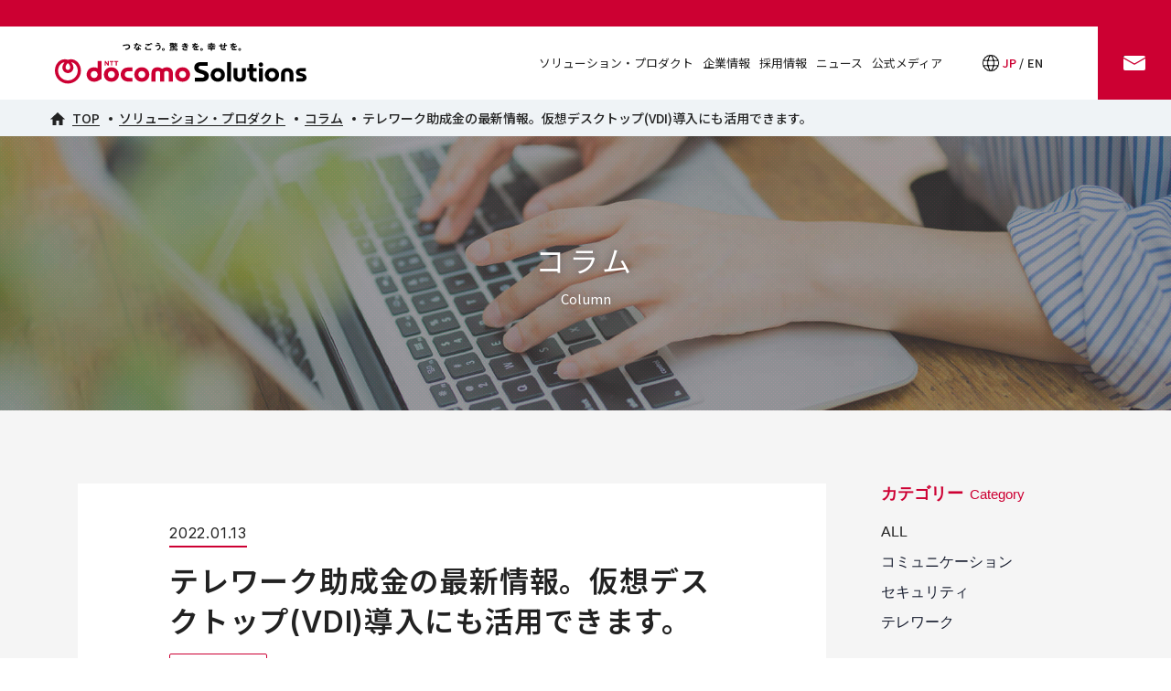

--- FILE ---
content_type: text/html
request_url: https://www.nttcom.co.jp/dscb/column/detail19/index.html
body_size: 12805
content:
<!DOCTYPE html>
<html dir="ltr" lang="ja" prefix="og: https://ogp.me/ns#">
<head>
	<meta charset="UTF-8">
	<meta http-equiv="X-UA-Compatible" content="IE=edge">
	<meta name="viewport" content="width=device-width, initial-scale=1, shrink-to-fit=no">
	<meta name="mobile-web-app-capable" content="yes">
	<meta name="apple-mobile-web-app-capable" content="yes">
	<meta name="apple-mobile-web-app-title" content="NTTドコモソリューションズ - 心をつなぐ、未来をつくる">
  <meta name="format-detection" content="telephone=no">
  
  <title>テレワーク助成金の最新情報。仮想デスクトップ(VDI)導入にも活用できます。</title>

		<!-- All in One SEO 4.2.0 -->
		<meta name="description" content="仮想デスクトップ(VDI）の導入コスト軽減に活用できるテレワーク助成金の種類や概要についてご紹介します。テレワークは国や地方自治体などが「働き方改革」の一つとして推進をしており、さまざまな支援制度が設けられています。">
		<meta name="robots" content="max-image-preview:large">
		<link rel="canonical" href="./index.html">
		<meta property="og:locale" content="ja_JP">
		<meta property="og:site_name" content="NTTドコモソリューションズ | 心をつなぐ、未来をつくる">
		<meta property="og:type" content="article">
		<meta property="og:title" content="テレワーク助成金の最新情報。仮想デスクトップ(VDI)導入にも活用できます。">
		<meta property="og:description" content="仮想デスクトップ(VDI）の導入コスト軽減に活用できるテレワーク助成金の種類や概要についてご紹介します。テレワークは国や地方自治体などが「働き方改革」の一つとして推進をしており、さまざまな支援制度が設けられています。">
		<meta property="og:url" content="https://www.nttcom.co.jp/dscb/column/detail19/">
		<meta property="og:image" content="https://www.nttcom.co.jp/dscb/wp-content/uploads/2022/01/column_detail_img19.jpg">
		<meta property="og:image:secure_url" content="https://www.nttcom.co.jp/dscb/wp-content/uploads/2022/01/column_detail_img19.jpg">
		<meta property="og:image:width" content="1280">
		<meta property="og:image:height" content="924">
		<meta property="article:published_time" content="2022-01-13T03:00:00+00:00">
		<meta property="article:modified_time" content="2025-04-15T10:42:46+00:00">
		<meta name="twitter:card" content="summary">
		<meta name="twitter:title" content="テレワーク助成金の最新情報。仮想デスクトップ(VDI)導入にも活用できます。">
		<meta name="twitter:description" content="仮想デスクトップ(VDI）の導入コスト軽減に活用できるテレワーク助成金の種類や概要についてご紹介します。テレワークは国や地方自治体などが「働き方改革」の一つとして推進をしており、さまざまな支援制度が設けられています。">
		<meta name="twitter:image" content="https://www.nttcom.co.jp/dscb/wp-content/uploads/2022/01/column_detail_img19.jpg">
		<script type="application/ld+json" class="aioseo-schema">
			{"@context":"https:\/\/schema.org","@graph":[{"@type":"WebSite","@id":".\/#website","url":".\/","name":"NTTドコモソリューションズ","description":"心をつなぐ、未来をつくる","inLanguage":"ja","publisher":{"@id":".\/#organization"}},{"@type":"Organization","@id":".\/#organization","name":"NTTドコモソリューションズ","url":".\/"},{"@type":"BreadcrumbList","@id":".\/column\/detail19\/#breadcrumblist","itemListElement":[{"@type":"ListItem","@id":".\/#listItem","position":1,"item":{"@type":"WebPage","@id":".\/","name":"ホーム","description":"アフターコロナの テレワークにドコモの最適解 オフィスと変わらぬ生産性とセキュリティをあらゆるデバイスに。","url":".\/"},"nextItem":".\/column\/detail19\/#listItem"},{"@type":"ListItem","@id":".\/column\/detail19\/#listItem","position":2,"item":{"@type":"WebPage","@id":".\/column\/detail19\/","name":"テレワーク助成金の最新情報。仮想デスクトップ(VDI)導入にも活用できます。","description":"仮想デスクトップ(VDI）の導入コスト軽減に活用できるテレワーク助成金の種類や概要についてご紹介します。テレワークは国や地方自治体などが「働き方改革」の一つとして推進をしており、さまざまな支援制度が設けられています。","url":".\/column\/detail19\/"},"previousItem":".\/#listItem"}]},{"@type":"Person","@id":".\/author\/docomo-sys\/#author","url":".\/author\/docomo-sys\/","name":"NTT COMWARE","image":{"@type":"ImageObject","@id":".\/column\/detail19\/#authorImage","url":"https:\/\/secure.gravatar.com\/avatar\/6ac40b8cd23166120ae93aa8ec95b638?s=96&d=mm&r=g","width":96,"height":96,"caption":"NTT COMWARE"}},{"@type":"WebPage","@id":".\/column\/detail19\/#webpage","url":".\/column\/detail19\/","name":"テレワーク助成金の最新情報。仮想デスクトップ(VDI)導入にも活用できます。","description":"仮想デスクトップ(VDI）の導入コスト軽減に活用できるテレワーク助成金の種類や概要についてご紹介します。テレワークは国や地方自治体などが「働き方改革」の一つとして推進をしており、さまざまな支援制度が設けられています。","inLanguage":"ja","isPartOf":{"@id":".\/#website"},"breadcrumb":{"@id":".\/column\/detail19\/#breadcrumblist"},"author":".\/author\/docomo-sys\/#author","creator":".\/author\/docomo-sys\/#author","image":{"@type":"ImageObject","@id":".\/#mainImage","url":".\/wp-content\/uploads\/2022\/01\/column_detail_img19.jpg","width":1280,"height":924},"primaryImageOfPage":{"@id":".\/column\/detail19\/#mainImage"},"datePublished":"2022-01-13T03:00:00+09:00","dateModified":"2025-04-15T10:42:46+09:00"},{"@type":"BlogPosting","@id":".\/column\/detail19\/#blogposting","name":"テレワーク助成金の最新情報。仮想デスクトップ(VDI)導入にも活用できます。","description":"仮想デスクトップ(VDI）の導入コスト軽減に活用できるテレワーク助成金の種類や概要についてご紹介します。テレワークは国や地方自治体などが「働き方改革」の一つとして推進をしており、さまざまな支援制度が設けられています。","inLanguage":"ja","headline":"テレワーク助成金の最新情報。仮想デスクトップ(VDI)導入にも活用できます。","author":{"@id":".\/author\/docomo-sys\/#author"},"publisher":{"@id":".\/#organization"},"datePublished":"2022-01-13T03:00:00+09:00","dateModified":"2025-04-15T10:42:46+09:00","articleSection":"テレワーク","mainEntityOfPage":{"@id":".\/column\/detail19\/#webpage"},"isPartOf":{"@id":".\/column\/detail19\/#webpage"},"image":{"@type":"ImageObject","@id":".\/#articleImage","url":".\/wp-content\/uploads\/2022\/01\/column_detail_img19.jpg","width":1280,"height":924}}]}
		</script>
		<!-- All in One SEO -->

<link rel="stylesheet" id="wp-block-library-css" href="./../../wp-includes/css/dist/block-library/style.min.css?ver=6.2.8" media="all">
<link rel="stylesheet" id="classic-theme-styles-css" href="./../../wp-includes/css/classic-themes.min.css?ver=6.2.8" media="all">
<style id="global-styles-inline-css">body{--wp--preset--color--black: #000000;--wp--preset--color--cyan-bluish-gray: #abb8c3;--wp--preset--color--white: #fff;--wp--preset--color--pale-pink: #f78da7;--wp--preset--color--vivid-red: #cf2e2e;--wp--preset--color--luminous-vivid-orange: #ff6900;--wp--preset--color--luminous-vivid-amber: #fcb900;--wp--preset--color--light-green-cyan: #7bdcb5;--wp--preset--color--vivid-green-cyan: #00d084;--wp--preset--color--pale-cyan-blue: #8ed1fc;--wp--preset--color--vivid-cyan-blue: #0693e3;--wp--preset--color--vivid-purple: #9b51e0;--wp--preset--color--blue: #007bff;--wp--preset--color--indigo: #6610f2;--wp--preset--color--purple: #5533ff;--wp--preset--color--pink: #e83e8c;--wp--preset--color--red: #dc3545;--wp--preset--color--orange: #fd7e14;--wp--preset--color--yellow: #ffc107;--wp--preset--color--green: #28a745;--wp--preset--color--teal: #20c997;--wp--preset--color--cyan: #17a2b8;--wp--preset--color--gray: #6c757d;--wp--preset--color--gray-dark: #343a40;--wp--preset--gradient--vivid-cyan-blue-to-vivid-purple: linear-gradient(135deg,rgba(6,147,227,1) 0%,rgb(155,81,224) 100%);--wp--preset--gradient--light-green-cyan-to-vivid-green-cyan: linear-gradient(135deg,rgb(122,220,180) 0%,rgb(0,208,130) 100%);--wp--preset--gradient--luminous-vivid-amber-to-luminous-vivid-orange: linear-gradient(135deg,rgba(252,185,0,1) 0%,rgba(255,105,0,1) 100%);--wp--preset--gradient--luminous-vivid-orange-to-vivid-red: linear-gradient(135deg,rgba(255,105,0,1) 0%,rgb(207,46,46) 100%);--wp--preset--gradient--very-light-gray-to-cyan-bluish-gray: linear-gradient(135deg,rgb(238,238,238) 0%,rgb(169,184,195) 100%);--wp--preset--gradient--cool-to-warm-spectrum: linear-gradient(135deg,rgb(74,234,220) 0%,rgb(151,120,209) 20%,rgb(207,42,186) 40%,rgb(238,44,130) 60%,rgb(251,105,98) 80%,rgb(254,248,76) 100%);--wp--preset--gradient--blush-light-purple: linear-gradient(135deg,rgb(255,206,236) 0%,rgb(152,150,240) 100%);--wp--preset--gradient--blush-bordeaux: linear-gradient(135deg,rgb(254,205,165) 0%,rgb(254,45,45) 50%,rgb(107,0,62) 100%);--wp--preset--gradient--luminous-dusk: linear-gradient(135deg,rgb(255,203,112) 0%,rgb(199,81,192) 50%,rgb(65,88,208) 100%);--wp--preset--gradient--pale-ocean: linear-gradient(135deg,rgb(255,245,203) 0%,rgb(182,227,212) 50%,rgb(51,167,181) 100%);--wp--preset--gradient--electric-grass: linear-gradient(135deg,rgb(202,248,128) 0%,rgb(113,206,126) 100%);--wp--preset--gradient--midnight: linear-gradient(135deg,rgb(2,3,129) 0%,rgb(40,116,252) 100%);--wp--preset--duotone--dark-grayscale: url('#wp-duotone-dark-grayscale');--wp--preset--duotone--grayscale: url('#wp-duotone-grayscale');--wp--preset--duotone--purple-yellow: url('#wp-duotone-purple-yellow');--wp--preset--duotone--blue-red: url('#wp-duotone-blue-red');--wp--preset--duotone--midnight: url('#wp-duotone-midnight');--wp--preset--duotone--magenta-yellow: url('#wp-duotone-magenta-yellow');--wp--preset--duotone--purple-green: url('#wp-duotone-purple-green');--wp--preset--duotone--blue-orange: url('#wp-duotone-blue-orange');--wp--preset--font-size--small: 13px;--wp--preset--font-size--medium: 20px;--wp--preset--font-size--large: 36px;--wp--preset--font-size--x-large: 42px;--wp--preset--spacing--20: 0.44rem;--wp--preset--spacing--30: 0.67rem;--wp--preset--spacing--40: 1rem;--wp--preset--spacing--50: 1.5rem;--wp--preset--spacing--60: 2.25rem;--wp--preset--spacing--70: 3.38rem;--wp--preset--spacing--80: 5.06rem;--wp--preset--shadow--natural: 6px 6px 9px rgba(0, 0, 0, 0.2);--wp--preset--shadow--deep: 12px 12px 50px rgba(0, 0, 0, 0.4);--wp--preset--shadow--sharp: 6px 6px 0px rgba(0, 0, 0, 0.2);--wp--preset--shadow--outlined: 6px 6px 0px -3px rgba(255, 255, 255, 1), 6px 6px rgba(0, 0, 0, 1);--wp--preset--shadow--crisp: 6px 6px 0px rgba(0, 0, 0, 1);}:where(.is-layout-flex){gap: 0.5em;}body .is-layout-flow > .alignleft{float: left;margin-inline-start: 0;margin-inline-end: 2em;}body .is-layout-flow > .alignright{float: right;margin-inline-start: 2em;margin-inline-end: 0;}body .is-layout-flow > .aligncenter{margin-left: auto !important;margin-right: auto !important;}body .is-layout-constrained > .alignleft{float: left;margin-inline-start: 0;margin-inline-end: 2em;}body .is-layout-constrained > .alignright{float: right;margin-inline-start: 2em;margin-inline-end: 0;}body .is-layout-constrained > .aligncenter{margin-left: auto !important;margin-right: auto !important;}body .is-layout-constrained > :where(:not(.alignleft):not(.alignright):not(.alignfull)){max-width: var(--wp--style--global--content-size);margin-left: auto !important;margin-right: auto !important;}body .is-layout-constrained > .alignwide{max-width: var(--wp--style--global--wide-size);}body .is-layout-flex{display: flex;}body .is-layout-flex{flex-wrap: wrap;align-items: center;}body .is-layout-flex > *{margin: 0;}:where(.wp-block-columns.is-layout-flex){gap: 2em;}.has-black-color{color: var(--wp--preset--color--black) !important;}.has-cyan-bluish-gray-color{color: var(--wp--preset--color--cyan-bluish-gray) !important;}.has-white-color{color: var(--wp--preset--color--white) !important;}.has-pale-pink-color{color: var(--wp--preset--color--pale-pink) !important;}.has-vivid-red-color{color: var(--wp--preset--color--vivid-red) !important;}.has-luminous-vivid-orange-color{color: var(--wp--preset--color--luminous-vivid-orange) !important;}.has-luminous-vivid-amber-color{color: var(--wp--preset--color--luminous-vivid-amber) !important;}.has-light-green-cyan-color{color: var(--wp--preset--color--light-green-cyan) !important;}.has-vivid-green-cyan-color{color: var(--wp--preset--color--vivid-green-cyan) !important;}.has-pale-cyan-blue-color{color: var(--wp--preset--color--pale-cyan-blue) !important;}.has-vivid-cyan-blue-color{color: var(--wp--preset--color--vivid-cyan-blue) !important;}.has-vivid-purple-color{color: var(--wp--preset--color--vivid-purple) !important;}.has-black-background-color{background-color: var(--wp--preset--color--black) !important;}.has-cyan-bluish-gray-background-color{background-color: var(--wp--preset--color--cyan-bluish-gray) !important;}.has-white-background-color{background-color: var(--wp--preset--color--white) !important;}.has-pale-pink-background-color{background-color: var(--wp--preset--color--pale-pink) !important;}.has-vivid-red-background-color{background-color: var(--wp--preset--color--vivid-red) !important;}.has-luminous-vivid-orange-background-color{background-color: var(--wp--preset--color--luminous-vivid-orange) !important;}.has-luminous-vivid-amber-background-color{background-color: var(--wp--preset--color--luminous-vivid-amber) !important;}.has-light-green-cyan-background-color{background-color: var(--wp--preset--color--light-green-cyan) !important;}.has-vivid-green-cyan-background-color{background-color: var(--wp--preset--color--vivid-green-cyan) !important;}.has-pale-cyan-blue-background-color{background-color: var(--wp--preset--color--pale-cyan-blue) !important;}.has-vivid-cyan-blue-background-color{background-color: var(--wp--preset--color--vivid-cyan-blue) !important;}.has-vivid-purple-background-color{background-color: var(--wp--preset--color--vivid-purple) !important;}.has-black-border-color{border-color: var(--wp--preset--color--black) !important;}.has-cyan-bluish-gray-border-color{border-color: var(--wp--preset--color--cyan-bluish-gray) !important;}.has-white-border-color{border-color: var(--wp--preset--color--white) !important;}.has-pale-pink-border-color{border-color: var(--wp--preset--color--pale-pink) !important;}.has-vivid-red-border-color{border-color: var(--wp--preset--color--vivid-red) !important;}.has-luminous-vivid-orange-border-color{border-color: var(--wp--preset--color--luminous-vivid-orange) !important;}.has-luminous-vivid-amber-border-color{border-color: var(--wp--preset--color--luminous-vivid-amber) !important;}.has-light-green-cyan-border-color{border-color: var(--wp--preset--color--light-green-cyan) !important;}.has-vivid-green-cyan-border-color{border-color: var(--wp--preset--color--vivid-green-cyan) !important;}.has-pale-cyan-blue-border-color{border-color: var(--wp--preset--color--pale-cyan-blue) !important;}.has-vivid-cyan-blue-border-color{border-color: var(--wp--preset--color--vivid-cyan-blue) !important;}.has-vivid-purple-border-color{border-color: var(--wp--preset--color--vivid-purple) !important;}.has-vivid-cyan-blue-to-vivid-purple-gradient-background{background: var(--wp--preset--gradient--vivid-cyan-blue-to-vivid-purple) !important;}.has-light-green-cyan-to-vivid-green-cyan-gradient-background{background: var(--wp--preset--gradient--light-green-cyan-to-vivid-green-cyan) !important;}.has-luminous-vivid-amber-to-luminous-vivid-orange-gradient-background{background: var(--wp--preset--gradient--luminous-vivid-amber-to-luminous-vivid-orange) !important;}.has-luminous-vivid-orange-to-vivid-red-gradient-background{background: var(--wp--preset--gradient--luminous-vivid-orange-to-vivid-red) !important;}.has-very-light-gray-to-cyan-bluish-gray-gradient-background{background: var(--wp--preset--gradient--very-light-gray-to-cyan-bluish-gray) !important;}.has-cool-to-warm-spectrum-gradient-background{background: var(--wp--preset--gradient--cool-to-warm-spectrum) !important;}.has-blush-light-purple-gradient-background{background: var(--wp--preset--gradient--blush-light-purple) !important;}.has-blush-bordeaux-gradient-background{background: var(--wp--preset--gradient--blush-bordeaux) !important;}.has-luminous-dusk-gradient-background{background: var(--wp--preset--gradient--luminous-dusk) !important;}.has-pale-ocean-gradient-background{background: var(--wp--preset--gradient--pale-ocean) !important;}.has-electric-grass-gradient-background{background: var(--wp--preset--gradient--electric-grass) !important;}.has-midnight-gradient-background{background: var(--wp--preset--gradient--midnight) !important;}.has-small-font-size{font-size: var(--wp--preset--font-size--small) !important;}.has-medium-font-size{font-size: var(--wp--preset--font-size--medium) !important;}.has-large-font-size{font-size: var(--wp--preset--font-size--large) !important;}.has-x-large-font-size{font-size: var(--wp--preset--font-size--x-large) !important;}
.wp-block-navigation a:where(:not(.wp-element-button)){color: inherit;}
:where(.wp-block-columns.is-layout-flex){gap: 2em;}
.wp-block-pullquote{font-size: 1.5em;line-height: 1.6;}</style>
<link rel="stylesheet" id="dashicons-css" href="./../../wp-includes/css/dashicons.min.css?ver=6.2.8" media="all">
<link rel="stylesheet" id="child-understrap-styles-css" href="./../../wp-content/themes/docomo-sys/css/child-theme.css?1762341741&#038;ver=6.2.8" media="all">
<link rel="stylesheet" id="assets-style-css" href="./../../../assets/css/style.css" media="all">
<link rel="stylesheet" id="assets-style-min-css" href="./../../../assets/css/style.min.css" media="all">
<link rel="stylesheet" id="assets-aos-css" href="./../../../assets/css/lib/aos.min.css" media="all">
<link rel="stylesheet" id="assets-custom-css" href="./../../../assets/css/custom.css" media="all">
<link rel="stylesheet" id="tablepress-default-css" href="./../../wp-content/tablepress-combined.min.css?ver=66" media="all">
<link rel="stylesheet" id="tablepress-responsive-tables-css" href="./../../wp-content/plugins/tablepress-responsive-tables/css/tablepress-responsive.min.css?ver=1.8" media="all">
<script src="./../../wp-includes/js/jquery/jquery.min.js?ver=3.6.4" id="jquery-core-js"></script>
<script src="./../../wp-includes/js/jquery/jquery-migrate.min.js?ver=3.4.0" id="jquery-migrate-js"></script>
<script id="jquery-js-after">
    (function($){
      window.$ = $;
    })(jQuery);
  
</script>
<meta name="thumbnail" content="https://www.nttcom.co.jp/dscb/wp-content/uploads/2022/01/column_detail_img19.jpg">
<meta name="mobile-web-app-capable" content="yes">
<meta name="apple-mobile-web-app-capable" content="yes">
<meta name="apple-mobile-web-app-title" content="NTTドコモソリューションズ - 心をつなぐ、未来をつくる">
		<style id="wp-custom-css">/* common*/
.top-til {
	line-height:4.8rem;
	margin-bottom:24px;
}

.img-bottom{
	padding-bottom:32px;
}
.sp-subtil{
	font-size:2rem;
	line-height:2.6rem
}
.txt-s{
	font-size:1.6rem;
	line-height:2.6rem
	
}
.txt32{
margin-bottom:32px
}

/*end  common*/
.round-bl{
	border: 2px solid #309aa6;
		color:#309aa6;
	width:200px;
	height:200px;
padding:16px;
		box-sizing:border-box;
		border-radius:50%;
position: relative ;
}
.round-b{
	background:#309aa6;
	width:200px;
	height:200px;
padding:16px;
	box-sizing:border-box;
	color:white;
	border-radius:50%;
position: relative ;
	
}
.round-in{
	margin: 0;
	line-height:2.6rem;
    position: absolute;
    top: 50%;
    left: 50%;
    margin-right: -50%;
    transform: translate(-50%, -50%)
}
.round-box{
	justify-content:center;
}
/* price */
.price-con{
	width:32%;
	background:white;
	border: 1px solid #ffdd95;
	border-radius: 16px;
	position:relative;
}
.price-con::after{
	content:'';
	width:120px;
	height:3px;
	background: #ffba27;
	top:0;
	left: 50%;
    transform: translateX(-50%);
    -webkit-transform: translateX(-50%);
    -ms-transform: translateX(-50%);
}
.eme{
	color:#66ada4;
}</style>
		<style type="text/css">/** Mega Menu CSS: disabled **/</style>

  <!-- Google Tag Manager -->
  <script>(function(w,d,s,l,i){w[l]=w[l]||[];w[l].push({'gtm.start':
  new Date().getTime(),event:'gtm.js'});var f=d.getElementsByTagName(s)[0],
  j=d.createElement(s),dl=l!='dataLayer'?'&l='+l:'';j.async=true;j.src=
  'https://www.googletagmanager.com/gtm.js?id='+i+dl;f.parentNode.insertBefore(j,f);
  })(window,document,'script','dataLayer','GTM-PLZ5PN5');</script>
  <!-- End Google Tag Manager -->

  
</head>

<body class="post-template-default single single-post postid-984 single-format-standard wp-embed-responsive mega-menu-primary understrap-has-sidebar">

<!-- Google Tag Manager (noscript) -->
<noscript><iframe src="https://www.googletagmanager.com/ns.html?id=GTM-PLZ5PN5"
height="0" width="0" style="display:none;visibility:hidden"></iframe></noscript>
<!-- End Google Tag Manager (noscript) -->

	
<div class="hfeed site" id="container">
  
  <!---- NTTcom HEADER ------>
  <header class="header">
  <header class="header">
  <div class="overInHeader">
    <p>&nbsp;</p>
  </div>
  <div class="inHeader">
    <h1 id="logo">
      <a href="/"> <img src="/assets/img/common/logo.svg" width="275" alt="ロゴ：NTTドコモソリューションズ（トップページへ）"></a>
    </h1>
    <p class="hamberger" tabindex="0"><span class="ham"> </span><span class="ber"> </span></p>
    <div class="layerMenu">
      <div class="inLayer">
        <div class="nav-wrap">
          <ul class="gNavi">
            <li class="hasSub">
              <a href="javascript:;" class="animated-link">ソリューション・プロダクト</a>
              <div class="navSub">
                <div class="wcm nav-col-2">
                  <div class="navSub-inner">
                    <!-- <h2 class="nav-ttl pc"><a href="javascript:void(0);"><span class="is-green">ソリューション・プロダクト</span></a></h2> -->
                    <ul class="nav-list col-2">
                      <li><a href="/solution" class="arr-link"><i class="ico-arr"></i>ソリューション・プロダクト一覧</a></li>
                      <li><a href="/case" class="arr-link"><i class="ico-arr"></i>導入事例</a></li>
                    </ul>
                  </div>
                  <div class="navSub-pickup">
                    <h2 class="pickup-ttl pc">pick up</h2>
                    <ul class="col-pickup item-list">
                      <li>
                        <a href="/smtech" class="shadow">
                          <figure class="thumb js-image" data-src="/assets/img/common/header/img_pickup8.jpg"></figure>
                          <div class="item-info">
                            <h3 class="ttl">SmartMainTech</h3>
                          </div>
                        </a>
                      </li>
                      <li>
                        <a href="/collabowork" class="shadow">
                          <figure class="thumb js-image" data-src="/assets/img/common/header/img_pickup9.jpg"></figure>
                          <div class="item-info">
                            <h3 class="ttl">CollaboWorkSolution</h3>
                          </div>
                        </a>
                      </li>
                      <li>
                        <a href="/smartcloudphone/" class="shadow">
                          <figure class="thumb js-image" data-src="/assets/img/common/header/img_pickup10.jpg"></figure>
                          <div class="item-info">
                            <h3 class="ttl">SmartCloud Phone</h3>
                          </div>
                        </a>
                      </li>
                      <li>
                        <a href="/smartcity" class="shadow">
                          <figure class="thumb js-image" data-src="/assets/img/common/header/img_pickup11.jpg"></figure>
                          <div class="item-info">
                            <h3 class="ttl">GreenUs</h3>
                          </div>
                        </a>
                      </li>
                    </ul>
                  </div>
                </div>
              </div>
            </li>
            <li class="hasSub">
              <a href="javascript:;" class="animated-link">企業情報</a>
              <div class="navSub">
                <div class="wcm">
                  <!-- <h2 class="nav-ttl pc"><a href="javascript:void(0);"><span class="is-green">企業情報</span></a></h2> -->
                  <p class="txt-read2">- 企業情報<br class="sp"><br class="sp"></p>
                  <ul class="nav-list col-5">
                    <li><a href="/corporate" class="arr-link"><i class="ico-arr"></i>企業情報トップ</a></li>
                    <li><a href="/corporate/outline" class="arr-link"><i class="ico-arr"></i>企業概要</a></li>
                    <li><a href="/corporate/greeting" class="arr-link"><i class="ico-arr"></i>社長あいさつ</a></li>
                    <li><a href="/corporate/identity" class="arr-link"><i class="ico-arr"></i>アイデンティティ</a></li>
                    <li><a href="/corporate/business" class="arr-link"><i class="ico-arr"></i>事業分野</a></li>
                    <li><a href="/corporate/origin" class="arr-link"><i class="ico-arr"></i>沿革</a></li>
                    <li><a href="/corporate/organization" class="arr-link"><i class="ico-arr"></i>組織体制</a></li>
                    <li><a href="/corporate/map" class="arr-link"><i class="ico-arr"></i>所在地・マップ</a></li>
                    <li><a href="/corporate/certification" class="arr-link"><i class="ico-arr"></i>各種認証</a></li>
                    <li><a href="/corporate/management_system" class="arr-link"><i class="ico-arr"></i>マネジメントシステム方針</a></li>
                    <li><a href="/corporate/qualification" class="arr-link"><i class="ico-arr"></i>資格取得者数</a></li>
                    <li><a href="/corporate/kessan" class="arr-link"><i class="ico-arr"></i>電子公告/決算公告</a></li>
                    <li><a href="/corporate/tenderinginfo" class="arr-link"><i class="ico-arr"></i>調達情報</a></li>
                    <li><a href="/corporate/athlete" class="arr-link"><i class="ico-arr"></i>アスリート</a></li>
                  </ul>
                  <ul class="nav-list col-5">
                    <li><a href="https://nttdocomo-group.com/" target="_blank" rel="noopener" class="arr-link"><i class="ico-arr"></i>NTTドコモグループ</a></li>
                    <li><a href="/corporate/group" class="arr-link"><i class="ico-arr"></i>NTTドコモソリューションズグループ</a></li>
                  </ul>
                  <p class="txt-read2">- NTTドコモソリューションズの特長<br class="sp"><br class="sp"></p>
                  <ul class="nav-list col-5">
                    <li><a href="/feature" class="arr-link"><i class="ico-arr"></i>NTTドコモソリューションズの特長</a></li>
                    <li><a href="/corporate/value" class="arr-link"><i class="ico-arr"></i>Value Proposition</a></li>
                  </ul>
                  <p class="txt-read2">- サステナビリティ<br class="sp"><br class="sp"></p>
                  <ul class="nav-list col-5">
                    <li><a href="/csr" class="arr-link"><i class="ico-arr"></i>サステナビリティトップ</a></li>
                    <li><a href="/csr/message" class="arr-link"><i class="ico-arr"></i>トップメッセージ</a></li>
                    <li><a href="/csr/g-csr" class="arr-link"><i class="ico-arr"></i>NTTドコモソリューションズのサステナビリティ</a></li>
                    <li><a href="/csr/officer-message" class="arr-link"><i class="ico-arr"></i>サスティナビリティ担当役員メッセージ</a></li>
                    <li><a href="/csr/ict" class="arr-link"><i class="ico-arr"></i>ICTでの社会貢献</a></li>
                    <li><a href="/csr/safety" class="arr-link"><i class="ico-arr"></i>安心・安全</a></li>
                    <li><a href="/csr/env" class="arr-link"><i class="ico-arr"></i>環境</a></li>
                    <li><a href="/csr/partner" class="arr-link"><i class="ico-arr"></i>人材・パートナー</a></li>
                    <li><a href="/csr/business" class="arr-link"><i class="ico-arr"></i>公正な事業活動</a></li>
                    <li><a href="/csr/backnum" class="arr-link"><i class="ico-arr"></i>サステナビリティレポート</a></li>
                    <li><a href="/csr/step" class="arr-link"><i class="ico-arr"></i>歩み</a></li>
                    <li><a href="/csr/social" class="arr-link"><i class="ico-arr"></i>NTTドコモソリューションズグループの社会貢献活動</a></li>
                  </ul>
                </div>
              </div>
            </li>
            <li class="hasSub">
              <a href="javascript:;" class="animated-link">採用情報</a>
              <div class="navSub">
                <div class="wcm">
                  <!-- <h2 class="nav-ttl pc"><a href="javascript:void(0);"><span class="is-green">採用情報</span></a></h2> -->
                  <ul class="nav-list col-5">
                    <li><a href="/employ" class="arr-link"><i class="ico-arr"></i>採用情報トップ</a></li>
                    <li><a href="/employ/recruit" class="arr-link"><i class="ico-arr"></i>新卒採用</a></li>
                    <li><a href="/employ/disability" class="arr-link"><i class="ico-arr"></i>障がい者採用</a></li>
                    <li><a href="/employ/recruit/internship" class="arr-link"><i class="ico-arr"></i>インターンシップ</a></li>
                    <li><a href="/employ/career" class="arr-link"><i class="ico-arr"></i>経験者採用</a></li>
                    <li><a href="https://forms.office.com/r/TtqqGdA9t8" target="_blank" class="arr-link"><i class="ico-arr"></i>カムバック採用</a></li>
                    <li><a href="/employ/privacy" class="arr-link"><i class="ico-arr"></i>個人情報の取扱について</a></li>
                    <li><a href="/employ/rate" class="arr-link"><i class="ico-arr"></i>中途採用率について</a></li>
                  </ul>
                </div>
              </div>
            </li>
            <li><a href="/news/index.cgi" class="animated-link">ニュース</a></li>
            <li class="hasSub">
              <a href="javascript:;" class="animated-link">公式メディア</a>
              <div class="navSub">
                <div class="wcm">
                  <ul class="nav-list col-3">
                    <li><a href="/comware_plus/" class="arr-link"><i class="ico-arr"></i>未来を技術の力でデザインするWEBマガジン「docomo Solutions PLUS」</a></li>
                    <li><a href="/evangelist/" class="arr-link"><i class="ico-arr"></i>エバンジェリストコラム「エバンジェリストが語るICTの未来」</a></li>
                    <li><a href="https://www.youtube.com/@ntt5726" target="_blank" class="arr-link"><i class="ico-arr"></i>NTTドコモソリューションズYouTube公式チャンネル</a></li>
                  </ul>
                </div>
              </div>
            </li>
          </ul>
        </div>
        <div class="h-info">
          <ul class="lang">
            <li class="lang-jp"><a href="/" class="is-active">JP</a></li>
            <li class="lang-en"><a href="/english">EN</a></li>
          </ul>
          <a href="/contactus/select.cgi" class="btn-contact btn-scroll pc"><span class="ico-wrap">お問い合わせ</span></a>
          <a href="/contactus/select.cgi" class="btn-cmn is-green ico sp"><span class="ico-mail">お問い合わせ</span></a>
        </div>
      </div>
    </div>
  </div>
</header>

<script src="/assets/js/lib/imageMapResizer.min.js"></script>
<script>
  imageMapResize();
</script>
  </header>
  <!----- End NTTcom HEADER -------->

  <div class="breadcum">
    <div class="wcm">
<a href="https://www.nttcom.co.jp/" class="home"><em>TOP</em></a><a href="https://www.nttcom.co.jp/solution/"><em>ソリューション・プロダクト</em></a><a href="./../index.html"><em>コラム</em></a><span>テレワーク助成金の最新情報。仮想デスクトップ(VDI)導入にも活用できます。</span>
</div>  </div>
  
  
<div class="page-header header-image">
  <div class="image" style="background-image:url('./../../wp-content/uploads/2025/11/column_main.jpg'); background-position:50% 50%"></div>
  <div class="page-title">
          <h1 class="jp" data-aos="fade-up">コラム</h1>
      <p class="en" data-aos="fade-up">Column</p>
      </div>
</div>


<div class="bg-color-light" id="single-wrapper">

	<div class="container content-block-half" id="content" tabindex="-1">

		<div class="row ex-gutters">

			<!-- Do the left sidebar check and opens the primary div -->
			
<div class="col-lg content-area" id="primary">

      <main class="content-single columnContBox01" id="main">
        
        
          <article class="post-984 post type-post status-publish format-standard has-post-thumbnail hentry category-telework" id="post-984">
  
  <header class="entry-header">
    
    <div class="date">2022.01.13</div>
    
		<div class="entry-title">
      <h1>テレワーク助成金の最新情報。仮想デスクトップ(VDI)導入にも活用できます。</h1>		</div>

          <ul class="tags">
        <li><a href="./../../category/telework/index.html">テレワーク</a></li>      </ul>
    
  </header><!-- .entry-header -->
  
	<div class="entry-content">
    
    
<div class="columnImgWrap01"><img decoding="async" src="./../../wp-content/uploads/2022/01/column_detail_img19.jpg" alt=""></div>

<div class="columnIntro">
  <p>テレワークは国や地方自治体などが「働き方改革」の一つとして積極的に推進をしており、助成金（補助金）をはじめとしたさまざまな支援制度が設けられています。 このコラムでは、仮想デスクトップの導入コスト軽減に活用できるテレワーク助成金の種類や概要についてご紹介します。<br>
    ※記事内の制度内容等は2021年12月現在のものです</p>
</div>

<div class="columnBoxText01 columnContBox02">
  <dl class="index">
    <dt>目次</dt>
    <dd><a href="#anc01">東京仕事財団 テレワーク促進助成金</a></dd>
    <dd><a href="#anc02">人材確保等支援助成金（テレワークコース）</a></dd>
    <dd><a href="#anc03">まとめ</a></dd>
  </dl>
</div>

<div class="anc"><div id="anc01" class="ancIn"></div></div>
<div class="columnBlock">
  <h2>東京仕事財団 テレワーク促進助成金</h2>
  <div class="columnBlockImage">
    <img decoding="async" src="./../../wp-content/uploads/2022/01/column_detail_img19_01.jpg" alt="">
  </div>
  <div class="columnBlockBody">
    <p>（公財）東京しごと財団（以下、東京しごと財団）が実施する助成金制度です。働き方改革を推進する環境整備に取り組む、都内の中堅・中小企業等が利用できます。<br>
      テレワーク促成助成金として、「テレワーク機器導入事業」が助成対象事業とされており、仮想デスクトップ導入も該当します。<small>(※1)</small></p>
    <h3 class="borderLeftHeading">事業者の規模・助成金の上限・助成率</h3>
    <table class="col3 mt20">
      <tbody>
        <tr>
          <th>事業者の規模<small>（常時雇用する労働者数）</small>
</th>
          <th>助成金の上限</th>
          <th>助成率</th>
        </tr>
        <tr>
          <td>30人以上999人以下</td>
          <td>250万円</td>
          <td>2分の1</td>
        </tr>
        <tr>
          <td>2人以上30人未満</td>
          <td>150万円</td>
          <td>3分の2</td>
        </tr>
      </tbody>
    </table>
    <h3 class="borderLeftHeading">申請方法</h3>
    <p class="mt1Em">「郵送」または「電子申請」での申請が可能です。電子申請は国（デジタル庁）が提供する電子申請システム「グランツ」を用います。グランツの利用には法人共通認証基盤（GビズID）におけるアカウント（gBizIDプライム）の取得が必要となりますのでご注意ください。</p>
    <p class="note mt1Em">※1 東京しごと財団 「テレワーク促進助成金」<br>
      <a href="https://www.shigotozaidan.or.jp/koyo-kankyo/boshu/03-telesoku.html" target="_blank" rel="noopener">https://www.shigotozaidan.or.jp/koyo-kankyo/boshu/03-telesoku.html</a></p>
  </div>
</div>

<div class="anc"><div id="anc02" class="ancIn"></div></div>
<div class="columnBlock">
  <h2>厚生労働省 人材確保等支援助成金（テレワークコース）</h2>
  <div class="columnBlockImage">
    <img decoding="async" src="./../../wp-content/uploads/2022/01/column_detail_img19_02.jpg" alt="">
  </div>
  <div class="columnBlockBody">
    <p>厚生労働省が実施する助成金制度です。良質なテレワークの新規導入により労働者の人材確保や雇用管理改善等の観点から効果をあげた中小企業事業主が助成対象となります。<small>(※2)</small></p>
    <p class="mt1Em">機器等導入助成と目標達成助成により、支給額は異なります。詳しくは下記の表を参照してください。</p>
    <table class="col2 mt20">
      <tbody>
        <tr>
          <th>助成</th>
          <th>支給額</th>
        </tr>
        <tr>
          <th>機器等導入助成</th>
          <td style="text-align: left; padding-left: 1em;">1企業あたり、支給対象となる経費の30％<br>
            ※ただし以下のいずれか低い方の金額を上限とする。
            <ul class="disc">
              <li>1企業あたり100万円</li>
              <li>テレワーク実施対象労働者1人あたり20万円</li>
            </ul>
          </td>
        </tr>
        <tr>
          <th>目標達成助成</th>
          <td style="text-align: left; padding-left: 1em;">1企業あたり、支給対象となる経費の20％（生産性要件を満たす場合35％）<br>
            ※ただし以下のいずれか低い方の金額を上限とする。
            <ul class="disc">
              <li>1企業あたり100万円</li>
              <li>テレワーク実施対象労働者1人あたり20万円</li>
            </ul>
          </td>
        </tr>
      </tbody>
    </table>
    <p class="mt20">テレワーク導入の実績基準を満たした場合に支給される「機器等導入助成」と、テレワーク実績や離職率の目標が基準を超えた場合に追加で支給される「目標達成助成」の２段階となっています。支給額はどちらも上限100万円で、両方の支給条件を満たす場合には最大で200万円を受給することができます。</p>
    <h3 class="borderLeftHeading">支給対象</h3>
    <ol>
      <li>就業規則・労働協約・労使協定の作成・変更</li>
      <li>外部専門家によるコンサルティング</li>
      <li>テレワーク用通信機器の導入・運用</li>
      <li>労務管理担当者に対する研修</li>
      <li>労働者に対する研修</li>
    </ol>
    <p class="mt1Em">詳しい受給条件・申請方法については厚生労働省のサイトで確認できます。</p>
    <p class="note mt1Em">※2 厚生労働省 「人材確保等支援助成金（テレワークコース）」<br>
      <a href="https://www.mhlw.go.jp/stf/seisakunitsuite/bunya/telework_zyosei_R3.html" target="_blank" rel="noopener">https://www.mhlw.go.jp/stf/seisakunitsuite/bunya/telework_zyosei_R3.html</a></p>
  </div>
</div>

<div class="anc"><div id="anc03" class="ancIn"></div></div>
<div class="columnBlock">
  <h2>厚生労働省 人材確保等支援助成金（テレワークコース）</h2>
  <div class="columnBlockImage">
    <img decoding="async" src="./../../wp-content/uploads/2022/01/column_detail_img19_03.jpg" alt="">
  </div>
  <div class="columnBlockBody">
    <p>仮想デスクトップの導入で活用できる助成金についてご紹介しました。対象・申請条件・期間などが定められていますので、詳しくは、各ホームページなどをご確認ください。</p>
  </div>
</div>


<div class="richResultsFaq" itemscope="" itemtype="https://schema.org/FAQPage">
  <h2>よくある質問</h2>
  <dl itemscope="" itemprop="mainEntity" itemtype="https://schema.org/Question">
    <dt itemprop="name">テレワークの環境整備に役立つ補助金はありますか</dt>
    <dd itemscope="" itemprop="acceptedAnswer" itemtype="https://schema.org/Answer">
      <p itemprop="text">2021年11月現在は「東京仕事財団 テレワーク促進助成金」と「人材確保等支援助成金（テレワークコース）」が存在します。テレワーク機器導入事業が助成対象事業となっているため、仮想デスクトップなどの環境整備に役立てることができます。</p>
    </dd>
  </dl>
  <dl itemscope="" itemprop="mainEntity" itemtype="https://schema.org/Question">
    <dt itemprop="name">東京仕事財団 テレワーク促進助成金とはどのような制度ですか</dt>
    <dd itemscope="" itemprop="acceptedAnswer" itemtype="https://schema.org/Answer">
      <p itemprop="text">東京しごと財団が実施する助成金制度です。働き方改革を推進する環境整備に取り組む、都内の中堅・中小企業等が利用できます。テレワーク促成助成金として、「テレワーク機器導入事業」が助成対象事業とされており、仮想デスクトップ導入も該当します。</p>
    </dd>
  </dl>
  <dl itemscope="" itemprop="mainEntity" itemtype="https://schema.org/Question">
    <dt itemprop="name">人材確保等支援助成金（テレワークコース）とはどのような制度ですか</dt>
    <dd itemscope="" itemprop="acceptedAnswer" itemtype="https://schema.org/Answer">
      <p itemprop="text">厚生労働省が実施する助成金制度です。良質なテレワークの新規導入により労働者の人材確保や雇用管理改善等の観点から効果をあげた中小企業事業主が助成対象となります。支給条件を満たす場合には最大で200万円を受給することができます。</p>
    </dd>
  </dl>
</div>
    
        
        
    
        
        
    
    
	</div>
<!-- .entry-content -->

</article><!-- #post-## -->


          
	<nav class="navigation post-navigation" aria-label="投稿">
		<h2 class="screen-reader-text">投稿ナビゲーション</h2>
		<div class="nav-links">
<div class="nav-previous"><a href="./../detail116/index.html" rel="prev"><span class="meta-nav" aria-hidden="true">Previous</span> <span class="screen-reader-text">Previous post:</span> <span class="post-title">テレワーク時代の従業員が出社に感じる不安に企業はどう向き合う！？不安を感じる原因と対策を解説</span></a></div>
<div class="nav-next"><a href="./../detail126/index.html" rel="next"><span class="meta-nav" aria-hidden="true">Next</span> <span class="screen-reader-text">Next post:</span> <span class="post-title">ニューノーマル時代のビジネスコミュニケーションにおける対面と非対面の違いと使い分け方などを解説</span></a></div>
</div>
	</nav>        
			</main><!-- #main -->

			<!-- The pagination component -->
			
			<!-- Do the right sidebar check -->
			
</div>
<!-- #closing the primary container from /global-templates/left-sidebar-check.php -->


	<div class="col-lg-4 col-xl-3 widget-area" id="right-sidebar" role="complementary">
<aside id="block-4" class="widget widget_block">
<div class="wp-block-group is-layout-flow"><div class="wp-block-group__inner-container">
<h2 class="wp-block-heading">カテゴリー<small>Category</small>
</h2>



<p><a href="./../index.html">ALL</a></p>


<ul class="wp-block-categories-list wp-block-categories">	<li class="cat-item cat-item-82">
<a href="./../../category/communication/index.html">コミュニケーション</a>
</li>
	<li class="cat-item cat-item-81">
<a href="./../../category/security/index.html">セキュリティ</a>
</li>
	<li class="cat-item cat-item-3">
<a href="./../../category/telework/index.html">テレワーク</a>
</li>
</ul>
</div></div>
</aside><aside id="block-3" class="widget widget_block">
<div class="wp-block-group is-layout-flow"><div class="wp-block-group__inner-container">
<h2 class="wp-block-heading">最近の投稿<small>Recent Posts</small>
</h2>


<ul class="wp-block-latest-posts__list wp-block-latest-posts">
<li>
<div class="wp-block-latest-posts__featured-image"><a href="./../detail148/index.html" aria-label="ウイルス対策だけでは危険？エンドポイントセキュリティの基礎知識"><img width="640" height="328" src="./../../wp-content/uploads/2026/01/column_detail_img148-640x328.jpg" class="attachment-thumbnail size-thumbnail wp-post-image" alt="" decoding="async" loading="lazy" style="max-width:320px;max-height:320px;" srcset="./../../wp-content/uploads/2026/01/column_detail_img148-640x328.jpg 640w, ./../../wp-content/uploads/2026/01/column_detail_img148-768x393.jpg 768w, ./../../wp-content/uploads/2026/01/column_detail_img148.jpg 1280w" sizes="(max-width: 640px) 100vw, 640px"></a></div>
<a class="wp-block-latest-posts__post-title" href="./../detail148/index.html">ウイルス対策だけでは危険？エンドポイントセキュリティの基礎知識</a>
</li>
<li>
<div class="wp-block-latest-posts__featured-image"><a href="./../detail147/index.html" aria-label="Googleドライブの安全性は高い？低い？すぐにできるリスク対策"><img width="640" height="351" src="./../../wp-content/uploads/2026/01/column_detail_img147-640x351.jpg" class="attachment-thumbnail size-thumbnail wp-post-image" alt="" decoding="async" loading="lazy" style="max-width:320px;max-height:320px;" srcset="./../../wp-content/uploads/2026/01/column_detail_img147-640x351.jpg 640w, ./../../wp-content/uploads/2026/01/column_detail_img147-768x421.jpg 768w, ./../../wp-content/uploads/2026/01/column_detail_img147.jpg 1280w" sizes="(max-width: 640px) 100vw, 640px"></a></div>
<a class="wp-block-latest-posts__post-title" href="./../detail147/index.html">Googleドライブの安全性は高い？低い？すぐにできるリスク対策</a>
</li>
<li>
<div class="wp-block-latest-posts__featured-image"><a href="./../detail146/index.html" aria-label="ゼロトラスト導入でよくある課題と解決策｜デメリットも徹底解説 "><img width="640" height="427" src="./../../wp-content/uploads/2025/11/column_detail_img146-640x427.jpg" class="attachment-thumbnail size-thumbnail wp-post-image" alt="" decoding="async" loading="lazy" style="max-width:320px;max-height:320px;" srcset="./../../wp-content/uploads/2025/11/column_detail_img146-640x427.jpg 640w, ./../../wp-content/uploads/2025/11/column_detail_img146-768x512.jpg 768w, ./../../wp-content/uploads/2025/11/column_detail_img146.jpg 1280w" sizes="(max-width: 640px) 100vw, 640px"></a></div>
<a class="wp-block-latest-posts__post-title" href="./../detail146/index.html">ゼロトラスト導入でよくある課題と解決策｜デメリットも徹底解説 </a>
</li>
<li>
<div class="wp-block-latest-posts__featured-image"><a href="./../detail145/index.html" aria-label="IAMとは？ゼロトラストを支える重要なセキュリティ技術"><img width="640" height="427" src="./../../wp-content/uploads/2025/11/column_detail_img145-640x427.jpg" class="attachment-thumbnail size-thumbnail wp-post-image" alt="" decoding="async" loading="lazy" style="max-width:320px;max-height:320px;" srcset="./../../wp-content/uploads/2025/11/column_detail_img145-640x427.jpg 640w, ./../../wp-content/uploads/2025/11/column_detail_img145-768x512.jpg 768w, ./../../wp-content/uploads/2025/11/column_detail_img145.jpg 1280w" sizes="(max-width: 640px) 100vw, 640px"></a></div>
<a class="wp-block-latest-posts__post-title" href="./../detail145/index.html">IAMとは？ゼロトラストを支える重要なセキュリティ技術</a>
</li>
<li>
<div class="wp-block-latest-posts__featured-image"><a href="./../detail144/index.html" aria-label="ゼロトラストとVPNの違い｜ゼロトラストへの移行で実現するメリットや注意点を解説"><img width="640" height="360" src="./../../wp-content/uploads/2025/11/column_detail_img144-640x360.jpg" class="attachment-thumbnail size-thumbnail wp-post-image" alt="" decoding="async" loading="lazy" style="max-width:320px;max-height:320px;" srcset="./../../wp-content/uploads/2025/11/column_detail_img144-640x360.jpg 640w, ./../../wp-content/uploads/2025/11/column_detail_img144-768x432.jpg 768w, ./../../wp-content/uploads/2025/11/column_detail_img144.jpg 1280w" sizes="(max-width: 640px) 100vw, 640px"></a></div>
<a class="wp-block-latest-posts__post-title" href="./../detail144/index.html">ゼロトラストとVPNの違い｜ゼロトラストへの移行で実現するメリットや注意点を解説</a>
</li>
</ul>
</div></div>
</aside>
</div>
<!-- #right-sidebar -->

		</div>
<!-- .row -->

	</div>
<!-- #content -->

</div>
<!-- Wrapper end -->



  <div class="nttcom">
    
    <!--[footer]-->
    <footer id="footer">
    <footer id="footer">
  <a href="javascript:;" class="to-top" id="gototop">Back to top</a>
  <div class="footerInner">
    <div class="wcm">
      <ul class="logo-list">
        <li><a href="/"><img src="/assets/img/common/footer/f_logo1.svg" alt="ロゴ：NTTドコモソリューションズ（旧：NTTコムウェア）(トップページへ)" width="215" height="40"></a></li>
      </ul>
      <ul class="f-nav">
        <li class="has-sub">
          <span class="f-nav-ttl js-accordionSP">ソリューション・<br class="pc">プロダクト</span>
          <ul class="f-nav-sub accordion-box-sp col-5">
            <li><a href="/solution" class="line-link">ソリューション・プロダクト一覧</a></li>
            <li><a href="/case" class="line-link">導入事例</a></li>
          </ul>
        </li>
        <li class="has-sub">
          <span class="f-nav-ttl js-accordionSP">企業情報</span>
          <div class="f-nav-sub-wrapper accordion-box-sp">
            <ul class="f-nav-sub col-5">
              <li><a href="/corporate" class="line-link">企業情報トップ</a></li>
              <li><a href="/corporate/outline" class="line-link">企業概要</a></li>
              <li><a href="/corporate/greeting" class="line-link">社長あいさつ</a></li>
              <li><a href="/corporate/identity" class="line-link">アイデンティティ</a></li>
              <li><a href="/corporate/business" class="line-link">事業分野</a></li>
              <li><a href="/corporate/origin" class="line-link">沿革</a></li>
              <li><a href="/corporate/organization" class="line-link">組織体制</a></li>
              <li><a href="/corporate/map" class="line-link">所在地・マップ</a></li>
              <li><a href="/corporate/certification" class="line-link">各種認証</a></li>
              <li><a href="/corporate/management_system" class="line-link">マネジメントシステム方針</a></li>
              <li><a href="/corporate/qualification" class="line-link">資格取得者数</a></li>
              <li><a href="/corporate/kessan" class="line-link">電子公告/決算公告</a></li>
              <li><a href="/corporate/tenderinginfo" class="line-link">調達情報</a></li>
              <li><a href="/corporate/athlete" class="line-link">アスリート</a></li>
            </ul>
            <ul class="f-nav-sub col-5">
              <li><a href="https://nttdocomo-group.com/" class="line-link narrow-gap" target="_blank" rel="noopener">NTTドコモグループ</a></li>
              <li><a href="/corporate/group" class="line-link narrow-gap">NTTドコモソリューションズグループ
                </a></li>
            </ul>
            <ul class="f-nav-sub col-5">
              <li><a href="/csr" class="line-link narrow-gap">サステナビリティトップ</a></li>
            </ul>
          </div>
        </li>
        <li class="has-sub">
          <span class="f-nav-ttl js-accordionSP">採用情報</span>
          <ul class="f-nav-sub accordion-box-sp col-5">
            <li><a href="/employ" class="line-link">採用情報トップ</a></li>
            <li><a href="/employ/recruit" class="line-link">新卒採用</a></li>
            <li><a href="/employ/disability" class="line-link">障がい者採用</a></li>
            <li><a href="/employ/recruit/internship" class="line-link">インターンシップ</a></li>
            <li><a href="/employ/career" class="line-link">経験者採用</a></li>
            <li><a href="https://forms.office.com/r/TtqqGdA9t8" target="_blank" class="line-link">カムバック採用</a></li>
            <li><a href="/employ/privacy" class="line-link narrow-gap">個人情報の取扱について</a></li>
            <li><a href="/employ/rate" class="line-link">中途採用率について</a></li>
          </ul>
        </li>
        <li><a href="/feature" class="f-nav-ttl line-link">NTTドコモソリューションズの特長</a></li>
        <li><a href="/news" class="f-nav-ttl line-link">ニュース一覧</a></li>
        <li class="has-sub">
          <span class="f-nav-ttl js-accordionSP">公式メディア</span>
          <ul class="f-nav-sub accordion-box-sp col-3">
            <li><a href="/comware_plus/" class="line-link">未来を技術の力でデザインするWEBマガジン「docomo Solutions PLUS」</a></li>
            <li><a href="/evangelist/" class="line-link">エバンジェリストコラム「エバンジェリストが語るICTの未来」</a></li>
            <li><a href="https://www.youtube.com/@ntt5726" target="_blank" class="line-link">NTTドコモソリューションズYouTube公式チャンネル</a></li>
          </ul>
        </li>
        <li><a href="/english" class="f-nav-ttl line-link">English</a></li>
      </ul>
      <a href="/contactus/select.cgi" class="btn-cmn is-green ico"><i class="ico-mail">お問い合わせ</i></a>
    </div>
  </div>
  <div class="footerInner2">
    <div class="wcm">
      <a href="https://nttdocomo-group.com/" target="_blank" rel="noopener"><img src="/assets/img/common/footer/f_logo3.svg" alt="つなごう。驚きを。幸せを。NTTドコモグループ（NTTドコモグループのサイトへ）" width="150" height="52"></a>
      <ul class="f-nav2">
        <li><a href="/rules" class="line-link">ご利用規約</a></li>
        <li><a href="/privacypolicy" class="line-link">個人情報について</a></li>
        <li><a href="/apolicy" class="line-link">ウェブアクセシビリティポリシー</a></li>
        <li><a href="/sitemanual" class="line-link">サイトの使い方</a></li>
        <li><a href="/contactus/select.cgi" class="line-link">お問い合わせ</a></li>
        <li><a href="/sitemap" class="line-link">サイトマップ</a></li>
        <li><a href="/rules#ext-transmission" class="line-link">情報の外部送信について</a></li>
      </ul>
    </div>
  </div>
  <div class="copyright">Copyright (c) NTT DOCOMO SOLUTIONS, Inc. 2002, <script type="text/javascript">
      nDate = new Date();
      cYear = nDate.getFullYear();
      document.write(cYear);
    </script>
  </div>
</footer>
    </footer>
    <!--[/footer]-->
  </div>
  
</div>
<!-- #page we need this extra closing tag here -->

<script src="./../../wp-content/themes/docomo-sys/js/child-theme.min.js?ver=1.0.0" id="child-understrap-scripts-js"></script>
<script src="./../../wp-content/themes/docomo-sys/js/aos.js" id="aos-js"></script>
<script src="./../../wp-content/themes/docomo-sys/js/owl.carousel.min.js" id="owlcarousel-js"></script>
<script src="./../../wp-content/themes/docomo-sys/js/lity.min.js" id="lity-js"></script>
<script src="./../../wp-content/themes/docomo-sys/js/ofi.min.js" id="object-fit-images-js"></script>
<script src="./../../wp-content/themes/docomo-sys/js/base.js?1762331832" id="base-js"></script>
<!--[if lt IE 9]>
<script src='./wp-content/themes/docomo-sys/js/html5shiv.js?ver=1.0.0' id='html5shiv-js'></script>
<![endif]-->
<!--[if lt IE 9]>
<script src='./wp-content/themes/docomo-sys/js/respond.js?ver=1.0.0' id='respond-js'></script>
<![endif]-->
<script src="./../../../assets/js/lib/aos.min.js" id="assets-aos-js"></script>
<script src="./../../../assets/js/common.min.js" id="assets-common-js"></script>
<script src="./../../../assets/js/bundle.js" id="assets-bundle-js"></script>
<script src="./../../wp-includes/js/hoverIntent.min.js?ver=1.10.2" id="hoverIntent-js"></script>
<script id="megamenu-js-extra">
var megamenu = {"timeout":"300","interval":"100"};
</script>
<script src="./../../wp-content/plugins/megamenu/js/maxmegamenu.js?ver=2.9.5" id="megamenu-js"></script>

<script>
  // jQueryのnoConflict安全利用、DOM準備後処理
  jQuery(function($) {
    
    // FAQの開閉
    $('.faq-list dl dd').hide();
    $('.faq-list dl dt').on('click', function(){
      $(this).next().slideToggle("fast", "swing");
      $(this).toggleClass("open");
    });
  });
</script>
<script type="text/javascript" src="/_Incapsula_Resource?SWJIYLWA=719d34d31c8e3a6e6fffd425f7e032f3&ns=2&cb=897761121" async></script></body>
</html>

--- FILE ---
content_type: text/css
request_url: https://www.nttcom.co.jp/dscb/wp-content/themes/docomo-sys/css/child-theme.css?1762341741&ver=6.2.8
body_size: 76655
content:
@charset "UTF-8";
@import url("https://fonts.googleapis.com/css2?family=Noto+Sans+JP:wght@400;500;600;700&family=Shippori+Mincho+B1:wght@600&family=Oswald&family=Inter:wght@400;500;600;700&display=swap");
/* $sans-serif: -apple-system, BlinkMacSystemFont, "Helvetica Neue", "Yu Gothic", YuGothic, Verdana, Meiryo, "M+ 1p", sans-serif; */
/*!
 * Bootstrap v4.0.0 (https://getbootstrap.com)
 * Copyright 2011-2018 The Bootstrap Authors
 * Copyright 2011-2018 Twitter, Inc.
 * Licensed under MIT (https://github.com/twbs/bootstrap/blob/master/LICENSE)
 */
:root {
  --blue: #3f8894;
  --indigo: #6610f2;
  --purple: #6f42c1;
  --pink: #da7773;
  --red: #CC0033;
  --orange: #ef6c35;
  --yellow: #FFB700;
  --green: #28a745;
  --teal: #20c997;
  --cyan: #17a2b8;
  --white: #fff;
  --gray: #6c757d;
  --gray-dark: #343a40;
  --primary: #cd0033;
  --secondary: #6c757d;
  --success: #28a745;
  --info: #17a2b8;
  --warning: #FFB700;
  --danger: #CC0033;
  --light: #f8f9fa;
  --dark: #343a40;
  --breakpoint-xs: 0;
  --breakpoint-sm: 576px;
  --breakpoint-md: 768px;
  --breakpoint-lg: 992px;
  --breakpoint-xl: 1200px;
  --breakpoint-xxl: 1400px;
  --font-family-sans-serif: -apple-system, BlinkMacSystemFont, "Segoe UI", Roboto, "Helvetica Neue", Arial, sans-serif, "Apple Color Emoji", "Segoe UI Emoji", "Segoe UI Symbol";
  --font-family-monospace: SFMono-Regular, Menlo, Monaco, Consolas, "Liberation Mono", "Courier New", monospace;
}

*,
*::before,
*::after {
  -webkit-box-sizing: border-box;
  box-sizing: border-box;
}

html {
  font-family: sans-serif;
  line-height: 1.15;
  -webkit-text-size-adjust: 100%;
  -ms-text-size-adjust: 100%;
  -ms-overflow-style: scrollbar;
  -webkit-tap-highlight-color: rgba(0, 0, 0, 0);
}

@-ms-viewport {
  width: device-width;
}
article, aside, dialog, figcaption, figure, footer, header, hgroup, main, nav, section {
  display: block;
}

body {
  margin: 0;
  font-family: -apple-system, BlinkMacSystemFont, "Segoe UI", Roboto, "Helvetica Neue", Arial, sans-serif, "Apple Color Emoji", "Segoe UI Emoji", "Segoe UI Symbol";
  font-size: 1rem;
  font-weight: 400;
  line-height: 1.5;
  color: #212529;
  text-align: left;
  background-color: #fff;
}

[tabindex="-1"]:focus {
  outline: 0 !important;
}

hr {
  -webkit-box-sizing: content-box;
  box-sizing: content-box;
  height: 0;
  overflow: visible;
}

h1, h2, h3, h4, h5, h6 {
  margin-top: 0;
  margin-bottom: 0.5rem;
}

p {
  margin-top: 0;
  margin-bottom: 1rem;
}

abbr[title],
abbr[data-original-title] {
  text-decoration: underline;
  -webkit-text-decoration: underline dotted;
  text-decoration: underline dotted;
  cursor: help;
  border-bottom: 0;
}

address {
  margin-bottom: 1rem;
  font-style: normal;
  line-height: inherit;
}

ol,
ul,
dl {
  margin-top: 0;
  margin-bottom: 1rem;
}

ol ol,
ul ul,
ol ul,
ul ol {
  margin-bottom: 0;
}

dt {
  font-weight: 700;
}

dd {
  margin-bottom: 0.5rem;
  margin-left: 0;
}

blockquote {
  margin: 0 0 1rem;
}

dfn {
  font-style: italic;
}

b,
strong {
  font-weight: bolder;
}

small {
  font-size: 80%;
}

sub,
sup {
  position: relative;
  font-size: 75%;
  line-height: 0;
  vertical-align: baseline;
}

sub {
  bottom: -0.25em;
}

sup {
  top: -0.5em;
}

a {
  color: #1a5183;
  text-decoration: none;
  background-color: transparent;
  -webkit-text-decoration-skip: objects;
}
a:hover {
  color: #cd0033;
  text-decoration: underline;
}

a:not([href]):not([tabindex]) {
  color: inherit;
  text-decoration: none;
}
a:not([href]):not([tabindex]):hover, a:not([href]):not([tabindex]):focus {
  color: inherit;
  text-decoration: none;
}
a:not([href]):not([tabindex]):focus {
  outline: 0;
}

pre,
code,
kbd,
samp {
  font-family: monospace, monospace;
  font-size: 1em;
}

pre {
  margin-top: 0;
  margin-bottom: 1rem;
  overflow: auto;
  -ms-overflow-style: scrollbar;
}

figure {
  margin: 0 0 1rem;
}

img {
  vertical-align: middle;
  border-style: none;
}

svg:not(:root) {
  overflow: hidden;
}

table {
  border-collapse: collapse;
}

caption {
  padding-top: 0.75rem;
  padding-bottom: 0.75rem;
  color: #6c757d;
  text-align: left;
  caption-side: bottom;
}

th {
  text-align: inherit;
}

label {
  display: inline-block;
  margin-bottom: 0.5rem;
}

button {
  border-radius: 0;
}

button:focus {
  outline: 1px dotted;
  outline: 5px auto -webkit-focus-ring-color;
}

input,
button,
select,
optgroup,
textarea {
  margin: 0;
  font-family: inherit;
  font-size: inherit;
  line-height: inherit;
}

button,
input {
  overflow: visible;
}

button,
select {
  text-transform: none;
}

button,
html [type=button],
[type=reset],
[type=submit] {
  -webkit-appearance: button;
}

button::-moz-focus-inner,
[type=button]::-moz-focus-inner,
[type=reset]::-moz-focus-inner,
[type=submit]::-moz-focus-inner {
  padding: 0;
  border-style: none;
}

input[type=radio],
input[type=checkbox] {
  -webkit-box-sizing: border-box;
  box-sizing: border-box;
  padding: 0;
}

input[type=date],
input[type=time],
input[type=datetime-local],
input[type=month] {
  -webkit-appearance: listbox;
}

textarea {
  overflow: auto;
  resize: vertical;
}

fieldset {
  min-width: 0;
  padding: 0;
  margin: 0;
  border: 0;
}

legend {
  display: block;
  width: 100%;
  max-width: 100%;
  padding: 0;
  margin-bottom: 0.5rem;
  font-size: 1.5rem;
  line-height: inherit;
  color: inherit;
  white-space: normal;
}

progress {
  vertical-align: baseline;
}

[type=number]::-webkit-inner-spin-button,
[type=number]::-webkit-outer-spin-button {
  height: auto;
}

[type=search] {
  outline-offset: -2px;
  -webkit-appearance: none;
}

[type=search]::-webkit-search-cancel-button,
[type=search]::-webkit-search-decoration {
  -webkit-appearance: none;
}

::-webkit-file-upload-button {
  font: inherit;
  -webkit-appearance: button;
}

output {
  display: inline-block;
}

summary {
  display: list-item;
  cursor: pointer;
}

template {
  display: none;
}

[hidden] {
  display: none !important;
}

h1, h2, h3, h4, h5, h6,
.h1, .h2, .h3, .h4, .h5, .h6 {
  margin-bottom: 0.5rem;
  font-family: inherit;
  font-weight: 500;
  line-height: 1.2;
  color: inherit;
}

h1, .h1 {
  font-size: 2.5rem;
}

h2, .h2 {
  font-size: 2rem;
}

h3, .h3 {
  font-size: 1.75rem;
}

h4, .h4 {
  font-size: 1.5rem;
}

h5, .h5 {
  font-size: 1.25rem;
}

h6, .h6 {
  font-size: 1rem;
}

.lead {
  font-size: 1.25rem;
  font-weight: 300;
}

.display-1 {
  font-size: 6rem;
  font-weight: 300;
  line-height: 1.2;
}

.display-2 {
  font-size: 5.5rem;
  font-weight: 300;
  line-height: 1.2;
}

.display-3 {
  font-size: 4.5rem;
  font-weight: 300;
  line-height: 1.2;
}

.display-4 {
  font-size: 3.5rem;
  font-weight: 300;
  line-height: 1.2;
}

hr {
  margin-top: 1rem;
  margin-bottom: 1rem;
  border: 0;
  border-top: 1px solid rgba(0, 0, 0, 0.1);
}

small,
.small {
  font-size: 80%;
  font-weight: 400;
}

mark,
.mark {
  padding: 0.2em;
  background-color: #fcf8e3;
}

.list-unstyled {
  padding-left: 0;
  list-style: none;
}

.list-inline {
  padding-left: 0;
  list-style: none;
}

.list-inline-item {
  display: inline-block;
}
.list-inline-item:not(:last-child) {
  margin-right: 0.5rem;
}

.initialism {
  font-size: 90%;
  text-transform: uppercase;
}

.blockquote {
  margin-bottom: 1rem;
  font-size: 1.25rem;
}

.blockquote-footer {
  display: block;
  font-size: 80%;
  color: #6c757d;
}
.blockquote-footer::before {
  content: "— ";
}

.img-fluid {
  max-width: 100%;
  height: auto;
}

.img-thumbnail {
  padding: 0.25rem;
  background-color: #fff;
  border: 1px solid #dee2e6;
  border-radius: 0.25rem;
  max-width: 100%;
  height: auto;
}

.figure {
  display: inline-block;
}

.figure-img {
  margin-bottom: 0.5rem;
  line-height: 1;
}

.figure-caption {
  font-size: 90%;
  color: #6c757d;
}

code,
kbd,
pre,
samp {
  font-family: SFMono-Regular, Menlo, Monaco, Consolas, "Liberation Mono", "Courier New", monospace;
}

code {
  font-size: 87.5%;
  color: #da7773;
  word-break: break-word;
}
a > code {
  color: inherit;
}

kbd {
  padding: 0.2rem 0.4rem;
  font-size: 87.5%;
  color: #fff;
  background-color: #212529;
  border-radius: 0.2rem;
}
kbd kbd {
  padding: 0;
  font-size: 100%;
  font-weight: 700;
}

pre {
  display: block;
  font-size: 87.5%;
  color: #212529;
}
pre code {
  font-size: inherit;
  color: inherit;
  word-break: normal;
}

.pre-scrollable {
  max-height: 340px;
  overflow-y: scroll;
}

.container {
  width: 100%;
  padding-right: 15px;
  padding-left: 15px;
  margin-right: auto;
  margin-left: auto;
}
@media (min-width: 576px) {
  .container {
    max-width: 576px !important;
  }
}
@media (min-width: 768px) {
  .container {
    max-width: 720px !important;
  }
}
@media (min-width: 992px) {
  .container {
    max-width: 960px !important;
  }
}
@media (min-width: 1200px) {
  .container {
    max-width: 1140px !important;
  }
}
@media (min-width: 1400px) {
  .container {
    max-width: 1320px !important;
  }
}

.container-fluid {
  width: 100%;
  padding-right: 15px;
  padding-left: 15px;
  margin-right: auto;
  margin-left: auto;
}

.row {
  display: -webkit-box;
  display: -ms-flexbox;
  display: flex;
  -ms-flex-wrap: wrap;
  flex-wrap: wrap;
  margin-right: -15px;
  margin-left: -15px;
}

.no-gutters {
  margin-right: 0;
  margin-left: 0;
}
.no-gutters > .col,
.no-gutters > [class*=col-] {
  padding-right: 0;
  padding-left: 0;
}

.col-xxl,
.col-xxl-auto, .col-xxl-12, .col-xxl-11, .col-xxl-10, .col-xxl-9, .col-xxl-8, .col-xxl-7, .col-xxl-6, .col-xxl-5, .col-xxl-4, .col-xxl-3, .col-xxl-2, .col-xxl-1, .col-xl,
.col-xl-auto, .col-xl-12, .col-xl-11, .col-xl-10, .col-xl-9, .col-xl-8, .col-xl-7, .col-xl-6, .col-xl-5, .col-xl-4, .col-xl-3, .col-xl-2, .col-xl-1, .col-lg,
.col-lg-auto, .col-lg-12, .col-lg-11, .col-lg-10, .col-lg-9, .col-lg-8, .col-lg-7, .col-lg-6, .col-lg-5, .col-lg-4, .col-lg-3, .col-lg-2, .col-lg-1, .col-md,
.col-md-auto, .col-md-12, .col-md-11, .col-md-10, .col-md-9, .col-md-8, .col-md-7, .col-md-6, .col-md-5, .col-md-4, .col-md-3, .col-md-2, .col-md-1, .col-sm,
.col-sm-auto, .col-sm-12, .col-sm-11, .col-sm-10, .col-sm-9, .col-sm-8, .col-sm-7, .col-sm-6, .col-sm-5, .col-sm-4, .col-sm-3, .col-sm-2, .col-sm-1, .col,
.col-auto, .col-12, .col-11, .col-10, .col-9, .col-8, .col-7, .col-6, .col-5, .col-4, .col-3, .col-2, .col-1 {
  position: relative;
  width: 100%;
  min-height: 1px;
  padding-right: 15px;
  padding-left: 15px;
}

.col {
  -ms-flex-preferred-size: 0;
  flex-basis: 0;
  -webkit-box-flex: 1;
  -ms-flex-positive: 1;
  flex-grow: 1;
  max-width: 100%;
}

.col-auto {
  -webkit-box-flex: 0;
  -ms-flex: 0 0 auto;
  flex: 0 0 auto;
  width: auto;
  max-width: none;
}

.col-1 {
  -webkit-box-flex: 0;
  -ms-flex: 0 0 8.3333333333%;
  flex: 0 0 8.3333333333%;
  max-width: 8.3333333333%;
}

.col-2 {
  -webkit-box-flex: 0;
  -ms-flex: 0 0 16.6666666667%;
  flex: 0 0 16.6666666667%;
  max-width: 16.6666666667%;
}

.col-3 {
  -webkit-box-flex: 0;
  -ms-flex: 0 0 25%;
  flex: 0 0 25%;
  max-width: 25%;
}

.col-4 {
  -webkit-box-flex: 0;
  -ms-flex: 0 0 33.3333333333%;
  flex: 0 0 33.3333333333%;
  max-width: 33.3333333333%;
}

.col-5 {
  -webkit-box-flex: 0;
  -ms-flex: 0 0 41.6666666667%;
  flex: 0 0 41.6666666667%;
  max-width: 41.6666666667%;
}

.col-6 {
  -webkit-box-flex: 0;
  -ms-flex: 0 0 50%;
  flex: 0 0 50%;
  max-width: 50%;
}

.col-7 {
  -webkit-box-flex: 0;
  -ms-flex: 0 0 58.3333333333%;
  flex: 0 0 58.3333333333%;
  max-width: 58.3333333333%;
}

.col-8 {
  -webkit-box-flex: 0;
  -ms-flex: 0 0 66.6666666667%;
  flex: 0 0 66.6666666667%;
  max-width: 66.6666666667%;
}

.col-9 {
  -webkit-box-flex: 0;
  -ms-flex: 0 0 75%;
  flex: 0 0 75%;
  max-width: 75%;
}

.col-10 {
  -webkit-box-flex: 0;
  -ms-flex: 0 0 83.3333333333%;
  flex: 0 0 83.3333333333%;
  max-width: 83.3333333333%;
}

.col-11 {
  -webkit-box-flex: 0;
  -ms-flex: 0 0 91.6666666667%;
  flex: 0 0 91.6666666667%;
  max-width: 91.6666666667%;
}

.col-12 {
  -webkit-box-flex: 0;
  -ms-flex: 0 0 100%;
  flex: 0 0 100%;
  max-width: 100%;
}

.order-first {
  -webkit-box-ordinal-group: 0;
  -ms-flex-order: -1;
  order: -1;
}

.order-last {
  -webkit-box-ordinal-group: 14;
  -ms-flex-order: 13;
  order: 13;
}

.order-0 {
  -webkit-box-ordinal-group: 1;
  -ms-flex-order: 0;
  order: 0;
}

.order-1 {
  -webkit-box-ordinal-group: 2;
  -ms-flex-order: 1;
  order: 1;
}

.order-2 {
  -webkit-box-ordinal-group: 3;
  -ms-flex-order: 2;
  order: 2;
}

.order-3 {
  -webkit-box-ordinal-group: 4;
  -ms-flex-order: 3;
  order: 3;
}

.order-4 {
  -webkit-box-ordinal-group: 5;
  -ms-flex-order: 4;
  order: 4;
}

.order-5 {
  -webkit-box-ordinal-group: 6;
  -ms-flex-order: 5;
  order: 5;
}

.order-6 {
  -webkit-box-ordinal-group: 7;
  -ms-flex-order: 6;
  order: 6;
}

.order-7 {
  -webkit-box-ordinal-group: 8;
  -ms-flex-order: 7;
  order: 7;
}

.order-8 {
  -webkit-box-ordinal-group: 9;
  -ms-flex-order: 8;
  order: 8;
}

.order-9 {
  -webkit-box-ordinal-group: 10;
  -ms-flex-order: 9;
  order: 9;
}

.order-10 {
  -webkit-box-ordinal-group: 11;
  -ms-flex-order: 10;
  order: 10;
}

.order-11 {
  -webkit-box-ordinal-group: 12;
  -ms-flex-order: 11;
  order: 11;
}

.order-12 {
  -webkit-box-ordinal-group: 13;
  -ms-flex-order: 12;
  order: 12;
}

.offset-1 {
  margin-left: 8.3333333333%;
}

.offset-2 {
  margin-left: 16.6666666667%;
}

.offset-3 {
  margin-left: 25%;
}

.offset-4 {
  margin-left: 33.3333333333%;
}

.offset-5 {
  margin-left: 41.6666666667%;
}

.offset-6 {
  margin-left: 50%;
}

.offset-7 {
  margin-left: 58.3333333333%;
}

.offset-8 {
  margin-left: 66.6666666667%;
}

.offset-9 {
  margin-left: 75%;
}

.offset-10 {
  margin-left: 83.3333333333%;
}

.offset-11 {
  margin-left: 91.6666666667%;
}

@media (min-width: 576px) {
  .col-sm {
    -ms-flex-preferred-size: 0;
    flex-basis: 0;
    -webkit-box-flex: 1;
    -ms-flex-positive: 1;
    flex-grow: 1;
    max-width: 100%;
  }
  .col-sm-auto {
    -webkit-box-flex: 0;
    -ms-flex: 0 0 auto;
    flex: 0 0 auto;
    width: auto;
    max-width: none;
  }
  .col-sm-1 {
    -webkit-box-flex: 0;
    -ms-flex: 0 0 8.3333333333%;
    flex: 0 0 8.3333333333%;
    max-width: 8.3333333333%;
  }
  .col-sm-2 {
    -webkit-box-flex: 0;
    -ms-flex: 0 0 16.6666666667%;
    flex: 0 0 16.6666666667%;
    max-width: 16.6666666667%;
  }
  .col-sm-3 {
    -webkit-box-flex: 0;
    -ms-flex: 0 0 25%;
    flex: 0 0 25%;
    max-width: 25%;
  }
  .col-sm-4 {
    -webkit-box-flex: 0;
    -ms-flex: 0 0 33.3333333333%;
    flex: 0 0 33.3333333333%;
    max-width: 33.3333333333%;
  }
  .col-sm-5 {
    -webkit-box-flex: 0;
    -ms-flex: 0 0 41.6666666667%;
    flex: 0 0 41.6666666667%;
    max-width: 41.6666666667%;
  }
  .col-sm-6 {
    -webkit-box-flex: 0;
    -ms-flex: 0 0 50%;
    flex: 0 0 50%;
    max-width: 50%;
  }
  .col-sm-7 {
    -webkit-box-flex: 0;
    -ms-flex: 0 0 58.3333333333%;
    flex: 0 0 58.3333333333%;
    max-width: 58.3333333333%;
  }
  .col-sm-8 {
    -webkit-box-flex: 0;
    -ms-flex: 0 0 66.6666666667%;
    flex: 0 0 66.6666666667%;
    max-width: 66.6666666667%;
  }
  .col-sm-9 {
    -webkit-box-flex: 0;
    -ms-flex: 0 0 75%;
    flex: 0 0 75%;
    max-width: 75%;
  }
  .col-sm-10 {
    -webkit-box-flex: 0;
    -ms-flex: 0 0 83.3333333333%;
    flex: 0 0 83.3333333333%;
    max-width: 83.3333333333%;
  }
  .col-sm-11 {
    -webkit-box-flex: 0;
    -ms-flex: 0 0 91.6666666667%;
    flex: 0 0 91.6666666667%;
    max-width: 91.6666666667%;
  }
  .col-sm-12 {
    -webkit-box-flex: 0;
    -ms-flex: 0 0 100%;
    flex: 0 0 100%;
    max-width: 100%;
  }
  .order-sm-first {
    -webkit-box-ordinal-group: 0;
    -ms-flex-order: -1;
    order: -1;
  }
  .order-sm-last {
    -webkit-box-ordinal-group: 14;
    -ms-flex-order: 13;
    order: 13;
  }
  .order-sm-0 {
    -webkit-box-ordinal-group: 1;
    -ms-flex-order: 0;
    order: 0;
  }
  .order-sm-1 {
    -webkit-box-ordinal-group: 2;
    -ms-flex-order: 1;
    order: 1;
  }
  .order-sm-2 {
    -webkit-box-ordinal-group: 3;
    -ms-flex-order: 2;
    order: 2;
  }
  .order-sm-3 {
    -webkit-box-ordinal-group: 4;
    -ms-flex-order: 3;
    order: 3;
  }
  .order-sm-4 {
    -webkit-box-ordinal-group: 5;
    -ms-flex-order: 4;
    order: 4;
  }
  .order-sm-5 {
    -webkit-box-ordinal-group: 6;
    -ms-flex-order: 5;
    order: 5;
  }
  .order-sm-6 {
    -webkit-box-ordinal-group: 7;
    -ms-flex-order: 6;
    order: 6;
  }
  .order-sm-7 {
    -webkit-box-ordinal-group: 8;
    -ms-flex-order: 7;
    order: 7;
  }
  .order-sm-8 {
    -webkit-box-ordinal-group: 9;
    -ms-flex-order: 8;
    order: 8;
  }
  .order-sm-9 {
    -webkit-box-ordinal-group: 10;
    -ms-flex-order: 9;
    order: 9;
  }
  .order-sm-10 {
    -webkit-box-ordinal-group: 11;
    -ms-flex-order: 10;
    order: 10;
  }
  .order-sm-11 {
    -webkit-box-ordinal-group: 12;
    -ms-flex-order: 11;
    order: 11;
  }
  .order-sm-12 {
    -webkit-box-ordinal-group: 13;
    -ms-flex-order: 12;
    order: 12;
  }
  .offset-sm-0 {
    margin-left: 0;
  }
  .offset-sm-1 {
    margin-left: 8.3333333333%;
  }
  .offset-sm-2 {
    margin-left: 16.6666666667%;
  }
  .offset-sm-3 {
    margin-left: 25%;
  }
  .offset-sm-4 {
    margin-left: 33.3333333333%;
  }
  .offset-sm-5 {
    margin-left: 41.6666666667%;
  }
  .offset-sm-6 {
    margin-left: 50%;
  }
  .offset-sm-7 {
    margin-left: 58.3333333333%;
  }
  .offset-sm-8 {
    margin-left: 66.6666666667%;
  }
  .offset-sm-9 {
    margin-left: 75%;
  }
  .offset-sm-10 {
    margin-left: 83.3333333333%;
  }
  .offset-sm-11 {
    margin-left: 91.6666666667%;
  }
}
@media (min-width: 768px) {
  .col-md {
    -ms-flex-preferred-size: 0;
    flex-basis: 0;
    -webkit-box-flex: 1;
    -ms-flex-positive: 1;
    flex-grow: 1;
    max-width: 100%;
  }
  .col-md-auto {
    -webkit-box-flex: 0;
    -ms-flex: 0 0 auto;
    flex: 0 0 auto;
    width: auto;
    max-width: none;
  }
  .col-md-1 {
    -webkit-box-flex: 0;
    -ms-flex: 0 0 8.3333333333%;
    flex: 0 0 8.3333333333%;
    max-width: 8.3333333333%;
  }
  .col-md-2 {
    -webkit-box-flex: 0;
    -ms-flex: 0 0 16.6666666667%;
    flex: 0 0 16.6666666667%;
    max-width: 16.6666666667%;
  }
  .col-md-3 {
    -webkit-box-flex: 0;
    -ms-flex: 0 0 25%;
    flex: 0 0 25%;
    max-width: 25%;
  }
  .col-md-4 {
    -webkit-box-flex: 0;
    -ms-flex: 0 0 33.3333333333%;
    flex: 0 0 33.3333333333%;
    max-width: 33.3333333333%;
  }
  .col-md-5 {
    -webkit-box-flex: 0;
    -ms-flex: 0 0 41.6666666667%;
    flex: 0 0 41.6666666667%;
    max-width: 41.6666666667%;
  }
  .col-md-6 {
    -webkit-box-flex: 0;
    -ms-flex: 0 0 50%;
    flex: 0 0 50%;
    max-width: 50%;
  }
  .col-md-7 {
    -webkit-box-flex: 0;
    -ms-flex: 0 0 58.3333333333%;
    flex: 0 0 58.3333333333%;
    max-width: 58.3333333333%;
  }
  .col-md-8 {
    -webkit-box-flex: 0;
    -ms-flex: 0 0 66.6666666667%;
    flex: 0 0 66.6666666667%;
    max-width: 66.6666666667%;
  }
  .col-md-9 {
    -webkit-box-flex: 0;
    -ms-flex: 0 0 75%;
    flex: 0 0 75%;
    max-width: 75%;
  }
  .col-md-10 {
    -webkit-box-flex: 0;
    -ms-flex: 0 0 83.3333333333%;
    flex: 0 0 83.3333333333%;
    max-width: 83.3333333333%;
  }
  .col-md-11 {
    -webkit-box-flex: 0;
    -ms-flex: 0 0 91.6666666667%;
    flex: 0 0 91.6666666667%;
    max-width: 91.6666666667%;
  }
  .col-md-12 {
    -webkit-box-flex: 0;
    -ms-flex: 0 0 100%;
    flex: 0 0 100%;
    max-width: 100%;
  }
  .order-md-first {
    -webkit-box-ordinal-group: 0;
    -ms-flex-order: -1;
    order: -1;
  }
  .order-md-last {
    -webkit-box-ordinal-group: 14;
    -ms-flex-order: 13;
    order: 13;
  }
  .order-md-0 {
    -webkit-box-ordinal-group: 1;
    -ms-flex-order: 0;
    order: 0;
  }
  .order-md-1 {
    -webkit-box-ordinal-group: 2;
    -ms-flex-order: 1;
    order: 1;
  }
  .order-md-2 {
    -webkit-box-ordinal-group: 3;
    -ms-flex-order: 2;
    order: 2;
  }
  .order-md-3 {
    -webkit-box-ordinal-group: 4;
    -ms-flex-order: 3;
    order: 3;
  }
  .order-md-4 {
    -webkit-box-ordinal-group: 5;
    -ms-flex-order: 4;
    order: 4;
  }
  .order-md-5 {
    -webkit-box-ordinal-group: 6;
    -ms-flex-order: 5;
    order: 5;
  }
  .order-md-6 {
    -webkit-box-ordinal-group: 7;
    -ms-flex-order: 6;
    order: 6;
  }
  .order-md-7 {
    -webkit-box-ordinal-group: 8;
    -ms-flex-order: 7;
    order: 7;
  }
  .order-md-8 {
    -webkit-box-ordinal-group: 9;
    -ms-flex-order: 8;
    order: 8;
  }
  .order-md-9 {
    -webkit-box-ordinal-group: 10;
    -ms-flex-order: 9;
    order: 9;
  }
  .order-md-10 {
    -webkit-box-ordinal-group: 11;
    -ms-flex-order: 10;
    order: 10;
  }
  .order-md-11 {
    -webkit-box-ordinal-group: 12;
    -ms-flex-order: 11;
    order: 11;
  }
  .order-md-12 {
    -webkit-box-ordinal-group: 13;
    -ms-flex-order: 12;
    order: 12;
  }
  .offset-md-0 {
    margin-left: 0;
  }
  .offset-md-1 {
    margin-left: 8.3333333333%;
  }
  .offset-md-2 {
    margin-left: 16.6666666667%;
  }
  .offset-md-3 {
    margin-left: 25%;
  }
  .offset-md-4 {
    margin-left: 33.3333333333%;
  }
  .offset-md-5 {
    margin-left: 41.6666666667%;
  }
  .offset-md-6 {
    margin-left: 50%;
  }
  .offset-md-7 {
    margin-left: 58.3333333333%;
  }
  .offset-md-8 {
    margin-left: 66.6666666667%;
  }
  .offset-md-9 {
    margin-left: 75%;
  }
  .offset-md-10 {
    margin-left: 83.3333333333%;
  }
  .offset-md-11 {
    margin-left: 91.6666666667%;
  }
}
@media (min-width: 992px) {
  .col-lg {
    -ms-flex-preferred-size: 0;
    flex-basis: 0;
    -webkit-box-flex: 1;
    -ms-flex-positive: 1;
    flex-grow: 1;
    max-width: 100%;
  }
  .col-lg-auto {
    -webkit-box-flex: 0;
    -ms-flex: 0 0 auto;
    flex: 0 0 auto;
    width: auto;
    max-width: none;
  }
  .col-lg-1 {
    -webkit-box-flex: 0;
    -ms-flex: 0 0 8.3333333333%;
    flex: 0 0 8.3333333333%;
    max-width: 8.3333333333%;
  }
  .col-lg-2 {
    -webkit-box-flex: 0;
    -ms-flex: 0 0 16.6666666667%;
    flex: 0 0 16.6666666667%;
    max-width: 16.6666666667%;
  }
  .col-lg-3 {
    -webkit-box-flex: 0;
    -ms-flex: 0 0 25%;
    flex: 0 0 25%;
    max-width: 25%;
  }
  .col-lg-4 {
    -webkit-box-flex: 0;
    -ms-flex: 0 0 33.3333333333%;
    flex: 0 0 33.3333333333%;
    max-width: 33.3333333333%;
  }
  .col-lg-5 {
    -webkit-box-flex: 0;
    -ms-flex: 0 0 41.6666666667%;
    flex: 0 0 41.6666666667%;
    max-width: 41.6666666667%;
  }
  .col-lg-6 {
    -webkit-box-flex: 0;
    -ms-flex: 0 0 50%;
    flex: 0 0 50%;
    max-width: 50%;
  }
  .col-lg-7 {
    -webkit-box-flex: 0;
    -ms-flex: 0 0 58.3333333333%;
    flex: 0 0 58.3333333333%;
    max-width: 58.3333333333%;
  }
  .col-lg-8 {
    -webkit-box-flex: 0;
    -ms-flex: 0 0 66.6666666667%;
    flex: 0 0 66.6666666667%;
    max-width: 66.6666666667%;
  }
  .col-lg-9 {
    -webkit-box-flex: 0;
    -ms-flex: 0 0 75%;
    flex: 0 0 75%;
    max-width: 75%;
  }
  .col-lg-10 {
    -webkit-box-flex: 0;
    -ms-flex: 0 0 83.3333333333%;
    flex: 0 0 83.3333333333%;
    max-width: 83.3333333333%;
  }
  .col-lg-11 {
    -webkit-box-flex: 0;
    -ms-flex: 0 0 91.6666666667%;
    flex: 0 0 91.6666666667%;
    max-width: 91.6666666667%;
  }
  .col-lg-12 {
    -webkit-box-flex: 0;
    -ms-flex: 0 0 100%;
    flex: 0 0 100%;
    max-width: 100%;
  }
  .order-lg-first {
    -webkit-box-ordinal-group: 0;
    -ms-flex-order: -1;
    order: -1;
  }
  .order-lg-last {
    -webkit-box-ordinal-group: 14;
    -ms-flex-order: 13;
    order: 13;
  }
  .order-lg-0 {
    -webkit-box-ordinal-group: 1;
    -ms-flex-order: 0;
    order: 0;
  }
  .order-lg-1 {
    -webkit-box-ordinal-group: 2;
    -ms-flex-order: 1;
    order: 1;
  }
  .order-lg-2 {
    -webkit-box-ordinal-group: 3;
    -ms-flex-order: 2;
    order: 2;
  }
  .order-lg-3 {
    -webkit-box-ordinal-group: 4;
    -ms-flex-order: 3;
    order: 3;
  }
  .order-lg-4 {
    -webkit-box-ordinal-group: 5;
    -ms-flex-order: 4;
    order: 4;
  }
  .order-lg-5 {
    -webkit-box-ordinal-group: 6;
    -ms-flex-order: 5;
    order: 5;
  }
  .order-lg-6 {
    -webkit-box-ordinal-group: 7;
    -ms-flex-order: 6;
    order: 6;
  }
  .order-lg-7 {
    -webkit-box-ordinal-group: 8;
    -ms-flex-order: 7;
    order: 7;
  }
  .order-lg-8 {
    -webkit-box-ordinal-group: 9;
    -ms-flex-order: 8;
    order: 8;
  }
  .order-lg-9 {
    -webkit-box-ordinal-group: 10;
    -ms-flex-order: 9;
    order: 9;
  }
  .order-lg-10 {
    -webkit-box-ordinal-group: 11;
    -ms-flex-order: 10;
    order: 10;
  }
  .order-lg-11 {
    -webkit-box-ordinal-group: 12;
    -ms-flex-order: 11;
    order: 11;
  }
  .order-lg-12 {
    -webkit-box-ordinal-group: 13;
    -ms-flex-order: 12;
    order: 12;
  }
  .offset-lg-0 {
    margin-left: 0;
  }
  .offset-lg-1 {
    margin-left: 8.3333333333%;
  }
  .offset-lg-2 {
    margin-left: 16.6666666667%;
  }
  .offset-lg-3 {
    margin-left: 25%;
  }
  .offset-lg-4 {
    margin-left: 33.3333333333%;
  }
  .offset-lg-5 {
    margin-left: 41.6666666667%;
  }
  .offset-lg-6 {
    margin-left: 50%;
  }
  .offset-lg-7 {
    margin-left: 58.3333333333%;
  }
  .offset-lg-8 {
    margin-left: 66.6666666667%;
  }
  .offset-lg-9 {
    margin-left: 75%;
  }
  .offset-lg-10 {
    margin-left: 83.3333333333%;
  }
  .offset-lg-11 {
    margin-left: 91.6666666667%;
  }
}
@media (min-width: 1200px) {
  .col-xl {
    -ms-flex-preferred-size: 0;
    flex-basis: 0;
    -webkit-box-flex: 1;
    -ms-flex-positive: 1;
    flex-grow: 1;
    max-width: 100%;
  }
  .col-xl-auto {
    -webkit-box-flex: 0;
    -ms-flex: 0 0 auto;
    flex: 0 0 auto;
    width: auto;
    max-width: none;
  }
  .col-xl-1 {
    -webkit-box-flex: 0;
    -ms-flex: 0 0 8.3333333333%;
    flex: 0 0 8.3333333333%;
    max-width: 8.3333333333%;
  }
  .col-xl-2 {
    -webkit-box-flex: 0;
    -ms-flex: 0 0 16.6666666667%;
    flex: 0 0 16.6666666667%;
    max-width: 16.6666666667%;
  }
  .col-xl-3 {
    -webkit-box-flex: 0;
    -ms-flex: 0 0 25%;
    flex: 0 0 25%;
    max-width: 25%;
  }
  .col-xl-4 {
    -webkit-box-flex: 0;
    -ms-flex: 0 0 33.3333333333%;
    flex: 0 0 33.3333333333%;
    max-width: 33.3333333333%;
  }
  .col-xl-5 {
    -webkit-box-flex: 0;
    -ms-flex: 0 0 41.6666666667%;
    flex: 0 0 41.6666666667%;
    max-width: 41.6666666667%;
  }
  .col-xl-6 {
    -webkit-box-flex: 0;
    -ms-flex: 0 0 50%;
    flex: 0 0 50%;
    max-width: 50%;
  }
  .col-xl-7 {
    -webkit-box-flex: 0;
    -ms-flex: 0 0 58.3333333333%;
    flex: 0 0 58.3333333333%;
    max-width: 58.3333333333%;
  }
  .col-xl-8 {
    -webkit-box-flex: 0;
    -ms-flex: 0 0 66.6666666667%;
    flex: 0 0 66.6666666667%;
    max-width: 66.6666666667%;
  }
  .col-xl-9 {
    -webkit-box-flex: 0;
    -ms-flex: 0 0 75%;
    flex: 0 0 75%;
    max-width: 75%;
  }
  .col-xl-10 {
    -webkit-box-flex: 0;
    -ms-flex: 0 0 83.3333333333%;
    flex: 0 0 83.3333333333%;
    max-width: 83.3333333333%;
  }
  .col-xl-11 {
    -webkit-box-flex: 0;
    -ms-flex: 0 0 91.6666666667%;
    flex: 0 0 91.6666666667%;
    max-width: 91.6666666667%;
  }
  .col-xl-12 {
    -webkit-box-flex: 0;
    -ms-flex: 0 0 100%;
    flex: 0 0 100%;
    max-width: 100%;
  }
  .order-xl-first {
    -webkit-box-ordinal-group: 0;
    -ms-flex-order: -1;
    order: -1;
  }
  .order-xl-last {
    -webkit-box-ordinal-group: 14;
    -ms-flex-order: 13;
    order: 13;
  }
  .order-xl-0 {
    -webkit-box-ordinal-group: 1;
    -ms-flex-order: 0;
    order: 0;
  }
  .order-xl-1 {
    -webkit-box-ordinal-group: 2;
    -ms-flex-order: 1;
    order: 1;
  }
  .order-xl-2 {
    -webkit-box-ordinal-group: 3;
    -ms-flex-order: 2;
    order: 2;
  }
  .order-xl-3 {
    -webkit-box-ordinal-group: 4;
    -ms-flex-order: 3;
    order: 3;
  }
  .order-xl-4 {
    -webkit-box-ordinal-group: 5;
    -ms-flex-order: 4;
    order: 4;
  }
  .order-xl-5 {
    -webkit-box-ordinal-group: 6;
    -ms-flex-order: 5;
    order: 5;
  }
  .order-xl-6 {
    -webkit-box-ordinal-group: 7;
    -ms-flex-order: 6;
    order: 6;
  }
  .order-xl-7 {
    -webkit-box-ordinal-group: 8;
    -ms-flex-order: 7;
    order: 7;
  }
  .order-xl-8 {
    -webkit-box-ordinal-group: 9;
    -ms-flex-order: 8;
    order: 8;
  }
  .order-xl-9 {
    -webkit-box-ordinal-group: 10;
    -ms-flex-order: 9;
    order: 9;
  }
  .order-xl-10 {
    -webkit-box-ordinal-group: 11;
    -ms-flex-order: 10;
    order: 10;
  }
  .order-xl-11 {
    -webkit-box-ordinal-group: 12;
    -ms-flex-order: 11;
    order: 11;
  }
  .order-xl-12 {
    -webkit-box-ordinal-group: 13;
    -ms-flex-order: 12;
    order: 12;
  }
  .offset-xl-0 {
    margin-left: 0;
  }
  .offset-xl-1 {
    margin-left: 8.3333333333%;
  }
  .offset-xl-2 {
    margin-left: 16.6666666667%;
  }
  .offset-xl-3 {
    margin-left: 25%;
  }
  .offset-xl-4 {
    margin-left: 33.3333333333%;
  }
  .offset-xl-5 {
    margin-left: 41.6666666667%;
  }
  .offset-xl-6 {
    margin-left: 50%;
  }
  .offset-xl-7 {
    margin-left: 58.3333333333%;
  }
  .offset-xl-8 {
    margin-left: 66.6666666667%;
  }
  .offset-xl-9 {
    margin-left: 75%;
  }
  .offset-xl-10 {
    margin-left: 83.3333333333%;
  }
  .offset-xl-11 {
    margin-left: 91.6666666667%;
  }
}
@media (min-width: 1400px) {
  .col-xxl {
    -ms-flex-preferred-size: 0;
    flex-basis: 0;
    -webkit-box-flex: 1;
    -ms-flex-positive: 1;
    flex-grow: 1;
    max-width: 100%;
  }
  .col-xxl-auto {
    -webkit-box-flex: 0;
    -ms-flex: 0 0 auto;
    flex: 0 0 auto;
    width: auto;
    max-width: none;
  }
  .col-xxl-1 {
    -webkit-box-flex: 0;
    -ms-flex: 0 0 8.3333333333%;
    flex: 0 0 8.3333333333%;
    max-width: 8.3333333333%;
  }
  .col-xxl-2 {
    -webkit-box-flex: 0;
    -ms-flex: 0 0 16.6666666667%;
    flex: 0 0 16.6666666667%;
    max-width: 16.6666666667%;
  }
  .col-xxl-3 {
    -webkit-box-flex: 0;
    -ms-flex: 0 0 25%;
    flex: 0 0 25%;
    max-width: 25%;
  }
  .col-xxl-4 {
    -webkit-box-flex: 0;
    -ms-flex: 0 0 33.3333333333%;
    flex: 0 0 33.3333333333%;
    max-width: 33.3333333333%;
  }
  .col-xxl-5 {
    -webkit-box-flex: 0;
    -ms-flex: 0 0 41.6666666667%;
    flex: 0 0 41.6666666667%;
    max-width: 41.6666666667%;
  }
  .col-xxl-6 {
    -webkit-box-flex: 0;
    -ms-flex: 0 0 50%;
    flex: 0 0 50%;
    max-width: 50%;
  }
  .col-xxl-7 {
    -webkit-box-flex: 0;
    -ms-flex: 0 0 58.3333333333%;
    flex: 0 0 58.3333333333%;
    max-width: 58.3333333333%;
  }
  .col-xxl-8 {
    -webkit-box-flex: 0;
    -ms-flex: 0 0 66.6666666667%;
    flex: 0 0 66.6666666667%;
    max-width: 66.6666666667%;
  }
  .col-xxl-9 {
    -webkit-box-flex: 0;
    -ms-flex: 0 0 75%;
    flex: 0 0 75%;
    max-width: 75%;
  }
  .col-xxl-10 {
    -webkit-box-flex: 0;
    -ms-flex: 0 0 83.3333333333%;
    flex: 0 0 83.3333333333%;
    max-width: 83.3333333333%;
  }
  .col-xxl-11 {
    -webkit-box-flex: 0;
    -ms-flex: 0 0 91.6666666667%;
    flex: 0 0 91.6666666667%;
    max-width: 91.6666666667%;
  }
  .col-xxl-12 {
    -webkit-box-flex: 0;
    -ms-flex: 0 0 100%;
    flex: 0 0 100%;
    max-width: 100%;
  }
  .order-xxl-first {
    -webkit-box-ordinal-group: 0;
    -ms-flex-order: -1;
    order: -1;
  }
  .order-xxl-last {
    -webkit-box-ordinal-group: 14;
    -ms-flex-order: 13;
    order: 13;
  }
  .order-xxl-0 {
    -webkit-box-ordinal-group: 1;
    -ms-flex-order: 0;
    order: 0;
  }
  .order-xxl-1 {
    -webkit-box-ordinal-group: 2;
    -ms-flex-order: 1;
    order: 1;
  }
  .order-xxl-2 {
    -webkit-box-ordinal-group: 3;
    -ms-flex-order: 2;
    order: 2;
  }
  .order-xxl-3 {
    -webkit-box-ordinal-group: 4;
    -ms-flex-order: 3;
    order: 3;
  }
  .order-xxl-4 {
    -webkit-box-ordinal-group: 5;
    -ms-flex-order: 4;
    order: 4;
  }
  .order-xxl-5 {
    -webkit-box-ordinal-group: 6;
    -ms-flex-order: 5;
    order: 5;
  }
  .order-xxl-6 {
    -webkit-box-ordinal-group: 7;
    -ms-flex-order: 6;
    order: 6;
  }
  .order-xxl-7 {
    -webkit-box-ordinal-group: 8;
    -ms-flex-order: 7;
    order: 7;
  }
  .order-xxl-8 {
    -webkit-box-ordinal-group: 9;
    -ms-flex-order: 8;
    order: 8;
  }
  .order-xxl-9 {
    -webkit-box-ordinal-group: 10;
    -ms-flex-order: 9;
    order: 9;
  }
  .order-xxl-10 {
    -webkit-box-ordinal-group: 11;
    -ms-flex-order: 10;
    order: 10;
  }
  .order-xxl-11 {
    -webkit-box-ordinal-group: 12;
    -ms-flex-order: 11;
    order: 11;
  }
  .order-xxl-12 {
    -webkit-box-ordinal-group: 13;
    -ms-flex-order: 12;
    order: 12;
  }
  .offset-xxl-0 {
    margin-left: 0;
  }
  .offset-xxl-1 {
    margin-left: 8.3333333333%;
  }
  .offset-xxl-2 {
    margin-left: 16.6666666667%;
  }
  .offset-xxl-3 {
    margin-left: 25%;
  }
  .offset-xxl-4 {
    margin-left: 33.3333333333%;
  }
  .offset-xxl-5 {
    margin-left: 41.6666666667%;
  }
  .offset-xxl-6 {
    margin-left: 50%;
  }
  .offset-xxl-7 {
    margin-left: 58.3333333333%;
  }
  .offset-xxl-8 {
    margin-left: 66.6666666667%;
  }
  .offset-xxl-9 {
    margin-left: 75%;
  }
  .offset-xxl-10 {
    margin-left: 83.3333333333%;
  }
  .offset-xxl-11 {
    margin-left: 91.6666666667%;
  }
}
.table {
  width: 100%;
  max-width: 100%;
  margin-bottom: 1rem;
  background-color: transparent;
}
.table th,
.table td {
  padding: 0.75rem;
  vertical-align: top;
  border-top: 1px solid #dee2e6;
}
.table thead th {
  vertical-align: bottom;
  border-bottom: 2px solid #dee2e6;
}
.table tbody + tbody {
  border-top: 2px solid #dee2e6;
}
.table .table {
  background-color: #fff;
}

.table-sm th,
.table-sm td {
  padding: 0.3rem;
}

.table-bordered {
  border: 1px solid #dee2e6;
}
.table-bordered th,
.table-bordered td {
  border: 1px solid #dee2e6;
}
.table-bordered thead th,
.table-bordered thead td {
  border-bottom-width: 2px;
}

.table-striped tbody tr:nth-of-type(odd) {
  background-color: rgba(0, 0, 0, 0.05);
}

.table-hover tbody tr:hover {
  background-color: rgba(0, 0, 0, 0.075);
}

.table-primary,
.table-primary > th,
.table-primary > td {
  background-color: rgb(241, 183.6, 197.88);
}

.table-hover .table-primary:hover {
  background-color: rgb(236.8196721311, 162.2803278689, 180.8242622951);
}
.table-hover .table-primary:hover > td,
.table-hover .table-primary:hover > th {
  background-color: rgb(236.8196721311, 162.2803278689, 180.8242622951);
}

.table-secondary,
.table-secondary > th,
.table-secondary > td {
  background-color: rgb(213.84, 216.36, 218.6);
}

.table-hover .table-secondary:hover {
  background-color: rgb(200.3075090253, 203.6560288809, 206.6324909747);
}
.table-hover .table-secondary:hover > td,
.table-hover .table-secondary:hover > th {
  background-color: rgb(200.3075090253, 203.6560288809, 206.6324909747);
}

.table-success,
.table-success > th,
.table-success > td {
  background-color: rgb(194.8, 230.36, 202.92);
}

.table-hover .table-success:hover {
  background-color: rgb(176.7059405941, 222.9540594059, 187.2665346535);
}
.table-hover .table-success:hover > td,
.table-hover .table-success:hover > th {
  background-color: rgb(176.7059405941, 222.9540594059, 187.2665346535);
}

.table-info,
.table-info > th,
.table-info > td {
  background-color: rgb(190.04, 228.96, 235.12);
}

.table-hover .table-info:hover {
  background-color: rgb(170.5152475248, 221.1332673267, 229.1447524752);
}
.table-hover .table-info:hover > td,
.table-hover .table-info:hover > th {
  background-color: rgb(170.5152475248, 221.1332673267, 229.1447524752);
}

.table-warning,
.table-warning > th,
.table-warning > td {
  background-color: rgb(255, 234.84, 183.6);
}

.table-hover .table-warning:hover {
  background-color: rgb(255, 227.64, 158.1);
}
.table-hover .table-warning:hover > td,
.table-hover .table-warning:hover > th {
  background-color: rgb(255, 227.64, 158.1);
}

.table-danger,
.table-danger > th,
.table-danger > td {
  background-color: rgb(240.72, 183.6, 197.88);
}

.table-hover .table-danger:hover {
  background-color: rgb(236.47, 162.35, 180.88);
}
.table-hover .table-danger:hover > td,
.table-hover .table-danger:hover > th {
  background-color: rgb(236.47, 162.35, 180.88);
}

.table-light,
.table-light > th,
.table-light > td {
  background-color: rgb(253.04, 253.32, 253.6);
}

.table-hover .table-light:hover {
  background-color: rgb(238.165, 240.57, 242.975);
}
.table-hover .table-light:hover > td,
.table-hover .table-light:hover > th {
  background-color: rgb(238.165, 240.57, 242.975);
}

.table-dark,
.table-dark > th,
.table-dark > td {
  background-color: rgb(198.16, 199.84, 201.52);
}

.table-hover .table-dark:hover {
  background-color: rgb(185.0216751269, 187.09, 189.1583248731);
}
.table-hover .table-dark:hover > td,
.table-hover .table-dark:hover > th {
  background-color: rgb(185.0216751269, 187.09, 189.1583248731);
}

.table-active,
.table-active > th,
.table-active > td {
  background-color: rgba(0, 0, 0, 0.075);
}

.table-hover .table-active:hover {
  background-color: rgba(0, 0, 0, 0.075);
}
.table-hover .table-active:hover > td,
.table-hover .table-active:hover > th {
  background-color: rgba(0, 0, 0, 0.075);
}

.table .thead-dark th {
  color: #fff;
  background-color: #212529;
  border-color: rgb(50.0574324324, 56.125, 62.1925675676);
}
.table .thead-light th {
  color: #495057;
  background-color: #e9ecef;
  border-color: #dee2e6;
}

.table-dark {
  color: #fff;
  background-color: #212529;
}
.table-dark th,
.table-dark td,
.table-dark thead th {
  border-color: rgb(50.0574324324, 56.125, 62.1925675676);
}
.table-dark.table-bordered {
  border: 0;
}
.table-dark.table-striped tbody tr:nth-of-type(odd) {
  background-color: rgba(255, 255, 255, 0.05);
}
.table-dark.table-hover tbody tr:hover {
  background-color: rgba(255, 255, 255, 0.075);
}

@media (max-width: 575.98px) {
  .table-responsive-sm {
    display: block;
    width: 100%;
    overflow-x: auto;
    -webkit-overflow-scrolling: touch;
    -ms-overflow-style: -ms-autohiding-scrollbar;
  }
  .table-responsive-sm > .table-bordered {
    border: 0;
  }
}
@media (max-width: 767.98px) {
  .table-responsive-md {
    display: block;
    width: 100%;
    overflow-x: auto;
    -webkit-overflow-scrolling: touch;
    -ms-overflow-style: -ms-autohiding-scrollbar;
  }
  .table-responsive-md > .table-bordered {
    border: 0;
  }
}
@media (max-width: 991.98px) {
  .table-responsive-lg {
    display: block;
    width: 100%;
    overflow-x: auto;
    -webkit-overflow-scrolling: touch;
    -ms-overflow-style: -ms-autohiding-scrollbar;
  }
  .table-responsive-lg > .table-bordered {
    border: 0;
  }
}
@media (max-width: 1199.98px) {
  .table-responsive-xl {
    display: block;
    width: 100%;
    overflow-x: auto;
    -webkit-overflow-scrolling: touch;
    -ms-overflow-style: -ms-autohiding-scrollbar;
  }
  .table-responsive-xl > .table-bordered {
    border: 0;
  }
}
@media (max-width: 1399.98px) {
  .table-responsive-xxl {
    display: block;
    width: 100%;
    overflow-x: auto;
    -webkit-overflow-scrolling: touch;
    -ms-overflow-style: -ms-autohiding-scrollbar;
  }
  .table-responsive-xxl > .table-bordered {
    border: 0;
  }
}
.table-responsive {
  display: block;
  width: 100%;
  overflow-x: auto;
  -webkit-overflow-scrolling: touch;
  -ms-overflow-style: -ms-autohiding-scrollbar;
}
.table-responsive > .table-bordered {
  border: 0;
}

.form-control {
  display: block;
  width: 100%;
  padding: 0.375rem 0.75rem;
  font-size: 1rem;
  line-height: 1.5;
  color: #495057;
  background-color: #fff;
  background-clip: padding-box;
  border: 1px solid #ced4da;
  border-radius: 0.25rem;
  -webkit-transition: border-color 0.15s ease-in-out, -webkit-box-shadow 0.15s ease-in-out;
  transition: border-color 0.15s ease-in-out, -webkit-box-shadow 0.15s ease-in-out;
  transition: border-color 0.15s ease-in-out, box-shadow 0.15s ease-in-out;
  transition: border-color 0.15s ease-in-out, box-shadow 0.15s ease-in-out, -webkit-box-shadow 0.15s ease-in-out;
}
.form-control::-ms-expand {
  background-color: transparent;
  border: 0;
}
.form-control:focus {
  color: #495057;
  background-color: #fff;
  border-color: rgb(255, 77.5, 121.6585365854);
  outline: 0;
  -webkit-box-shadow: 0 0 0 0.2rem rgba(205, 0, 51, 0.25);
  box-shadow: 0 0 0 0.2rem rgba(205, 0, 51, 0.25);
}
.form-control::-webkit-input-placeholder {
  color: #6c757d;
  opacity: 1;
}
.form-control::-moz-placeholder {
  color: #6c757d;
  opacity: 1;
}
.form-control:-ms-input-placeholder {
  color: #6c757d;
  opacity: 1;
}
.form-control::-ms-input-placeholder {
  color: #6c757d;
  opacity: 1;
}
.form-control::placeholder {
  color: #6c757d;
  opacity: 1;
}
.form-control:disabled, .form-control[readonly] {
  background-color: #e9ecef;
  opacity: 1;
}

select.form-control:not([size]):not([multiple]) {
  height: calc(2.25rem + 2px);
}
select.form-control:focus::-ms-value {
  color: #495057;
  background-color: #fff;
}

.form-control-file,
.form-control-range {
  display: block;
  width: 100%;
}

.col-form-label {
  padding-top: calc(0.375rem + 1px);
  padding-bottom: calc(0.375rem + 1px);
  margin-bottom: 0;
  font-size: inherit;
  line-height: 1.5;
}

.col-form-label-lg {
  padding-top: calc(0.5rem + 1px);
  padding-bottom: calc(0.5rem + 1px);
  font-size: 1.25rem;
  line-height: 1.5;
}

.col-form-label-sm {
  padding-top: calc(0.25rem + 1px);
  padding-bottom: calc(0.25rem + 1px);
  font-size: 0.875rem;
  line-height: 1.5;
}

.form-control-plaintext {
  display: block;
  width: 100%;
  padding-top: 0.375rem;
  padding-bottom: 0.375rem;
  margin-bottom: 0;
  line-height: 1.5;
  background-color: transparent;
  border: solid transparent;
  border-width: 1px 0;
}
.form-control-plaintext.form-control-sm, .input-group-sm > .form-control-plaintext.form-control,
.input-group-sm > .input-group-prepend > .form-control-plaintext.input-group-text,
.input-group-sm > .input-group-append > .form-control-plaintext.input-group-text,
.input-group-sm > .input-group-prepend > .form-control-plaintext.btn,
.input-group-sm > .input-group-append > .form-control-plaintext.btn, .form-control-plaintext.form-control-lg, .input-group-lg > .form-control-plaintext.form-control,
.input-group-lg > .input-group-prepend > .form-control-plaintext.input-group-text,
.input-group-lg > .input-group-append > .form-control-plaintext.input-group-text,
.input-group-lg > .input-group-prepend > .form-control-plaintext.btn,
.input-group-lg > .input-group-append > .form-control-plaintext.btn {
  padding-right: 0;
  padding-left: 0;
}

.form-control-sm, .input-group-sm > .form-control,
.input-group-sm > .input-group-prepend > .input-group-text,
.input-group-sm > .input-group-append > .input-group-text,
.input-group-sm > .input-group-prepend > .btn,
.input-group-sm > .input-group-append > .btn {
  padding: 0.25rem 0.5rem;
  font-size: 0.875rem;
  line-height: 1.5;
  border-radius: 0.2rem;
}

select.form-control-sm:not([size]):not([multiple]), .input-group-sm > select.form-control:not([size]):not([multiple]),
.input-group-sm > .input-group-prepend > select.input-group-text:not([size]):not([multiple]),
.input-group-sm > .input-group-append > select.input-group-text:not([size]):not([multiple]),
.input-group-sm > .input-group-prepend > select.btn:not([size]):not([multiple]),
.input-group-sm > .input-group-append > select.btn:not([size]):not([multiple]) {
  height: calc(1.8125rem + 2px);
}

.form-control-lg, .input-group-lg > .form-control,
.input-group-lg > .input-group-prepend > .input-group-text,
.input-group-lg > .input-group-append > .input-group-text,
.input-group-lg > .input-group-prepend > .btn,
.input-group-lg > .input-group-append > .btn {
  padding: 0.5rem 1rem;
  font-size: 1.25rem;
  line-height: 1.5;
  border-radius: 0.3rem;
}

select.form-control-lg:not([size]):not([multiple]), .input-group-lg > select.form-control:not([size]):not([multiple]),
.input-group-lg > .input-group-prepend > select.input-group-text:not([size]):not([multiple]),
.input-group-lg > .input-group-append > select.input-group-text:not([size]):not([multiple]),
.input-group-lg > .input-group-prepend > select.btn:not([size]):not([multiple]),
.input-group-lg > .input-group-append > select.btn:not([size]):not([multiple]) {
  height: calc(2.875rem + 2px);
}

.form-group {
  margin-bottom: 1rem;
}

.form-text {
  display: block;
  margin-top: 0.25rem;
}

.form-row {
  display: -webkit-box;
  display: -ms-flexbox;
  display: flex;
  -ms-flex-wrap: wrap;
  flex-wrap: wrap;
  margin-right: -5px;
  margin-left: -5px;
}
.form-row > .col,
.form-row > [class*=col-] {
  padding-right: 5px;
  padding-left: 5px;
}

.form-check {
  position: relative;
  display: block;
  padding-left: 1.25rem;
}

.form-check-input {
  position: absolute;
  margin-top: 0.3rem;
  margin-left: -1.25rem;
}
.form-check-input:disabled ~ .form-check-label {
  color: #6c757d;
}

.form-check-label {
  margin-bottom: 0;
}

.form-check-inline {
  display: -webkit-inline-box;
  display: -ms-inline-flexbox;
  display: inline-flex;
  -webkit-box-align: center;
  -ms-flex-align: center;
  align-items: center;
  padding-left: 0;
  margin-right: 0.75rem;
}
.form-check-inline .form-check-input {
  position: static;
  margin-top: 0;
  margin-right: 0.3125rem;
  margin-left: 0;
}

.valid-feedback {
  display: none;
  width: 100%;
  margin-top: 0.25rem;
  font-size: 80%;
  color: #28a745;
}

.valid-tooltip {
  position: absolute;
  top: 100%;
  z-index: 5;
  display: none;
  max-width: 100%;
  padding: 0.5rem;
  margin-top: 0.1rem;
  font-size: 0.875rem;
  line-height: 1;
  color: #fff;
  background-color: rgba(40, 167, 69, 0.8);
  border-radius: 0.2rem;
}

.was-validated .form-control:valid, .form-control.is-valid,
.was-validated .custom-select:valid,
.custom-select.is-valid {
  border-color: #28a745;
}
.was-validated .form-control:valid:focus, .form-control.is-valid:focus,
.was-validated .custom-select:valid:focus,
.custom-select.is-valid:focus {
  border-color: #28a745;
  -webkit-box-shadow: 0 0 0 0.2rem rgba(40, 167, 69, 0.25);
  box-shadow: 0 0 0 0.2rem rgba(40, 167, 69, 0.25);
}
.was-validated .form-control:valid ~ .valid-feedback,
.was-validated .form-control:valid ~ .valid-tooltip, .form-control.is-valid ~ .valid-feedback,
.form-control.is-valid ~ .valid-tooltip,
.was-validated .custom-select:valid ~ .valid-feedback,
.was-validated .custom-select:valid ~ .valid-tooltip,
.custom-select.is-valid ~ .valid-feedback,
.custom-select.is-valid ~ .valid-tooltip {
  display: block;
}

.was-validated .form-check-input:valid ~ .form-check-label, .form-check-input.is-valid ~ .form-check-label {
  color: #28a745;
}
.was-validated .form-check-input:valid ~ .valid-feedback,
.was-validated .form-check-input:valid ~ .valid-tooltip, .form-check-input.is-valid ~ .valid-feedback,
.form-check-input.is-valid ~ .valid-tooltip {
  display: block;
}

.was-validated .custom-control-input:valid ~ .custom-control-label, .custom-control-input.is-valid ~ .custom-control-label {
  color: #28a745;
}
.was-validated .custom-control-input:valid ~ .custom-control-label::before, .custom-control-input.is-valid ~ .custom-control-label::before {
  background-color: rgb(113.4130434783, 221.0869565217, 138);
}
.was-validated .custom-control-input:valid ~ .valid-feedback,
.was-validated .custom-control-input:valid ~ .valid-tooltip, .custom-control-input.is-valid ~ .valid-feedback,
.custom-control-input.is-valid ~ .valid-tooltip {
  display: block;
}
.was-validated .custom-control-input:valid:checked ~ .custom-control-label::before, .custom-control-input.is-valid:checked ~ .custom-control-label::before {
  background-color: rgb(51.6956521739, 206.3043478261, 87);
}
.was-validated .custom-control-input:valid:focus ~ .custom-control-label::before, .custom-control-input.is-valid:focus ~ .custom-control-label::before {
  -webkit-box-shadow: 0 0 0 1px #fff, 0 0 0 0.2rem rgba(40, 167, 69, 0.25);
  box-shadow: 0 0 0 1px #fff, 0 0 0 0.2rem rgba(40, 167, 69, 0.25);
}

.was-validated .custom-file-input:valid ~ .custom-file-label, .custom-file-input.is-valid ~ .custom-file-label {
  border-color: #28a745;
}
.was-validated .custom-file-input:valid ~ .custom-file-label::before, .custom-file-input.is-valid ~ .custom-file-label::before {
  border-color: inherit;
}
.was-validated .custom-file-input:valid ~ .valid-feedback,
.was-validated .custom-file-input:valid ~ .valid-tooltip, .custom-file-input.is-valid ~ .valid-feedback,
.custom-file-input.is-valid ~ .valid-tooltip {
  display: block;
}
.was-validated .custom-file-input:valid:focus ~ .custom-file-label, .custom-file-input.is-valid:focus ~ .custom-file-label {
  -webkit-box-shadow: 0 0 0 0.2rem rgba(40, 167, 69, 0.25);
  box-shadow: 0 0 0 0.2rem rgba(40, 167, 69, 0.25);
}

.invalid-feedback {
  display: none;
  width: 100%;
  margin-top: 0.25rem;
  font-size: 80%;
  color: #CC0033;
}

.invalid-tooltip {
  position: absolute;
  top: 100%;
  z-index: 5;
  display: none;
  max-width: 100%;
  padding: 0.5rem;
  margin-top: 0.1rem;
  font-size: 0.875rem;
  line-height: 1;
  color: #fff;
  background-color: rgba(204, 0, 51, 0.8);
  border-radius: 0.2rem;
}

.was-validated .form-control:invalid, .form-control.is-invalid,
.was-validated .custom-select:invalid,
.custom-select.is-invalid {
  border-color: #CC0033;
}
.was-validated .form-control:invalid:focus, .form-control.is-invalid:focus,
.was-validated .custom-select:invalid:focus,
.custom-select.is-invalid:focus {
  border-color: #CC0033;
  -webkit-box-shadow: 0 0 0 0.2rem rgba(204, 0, 51, 0.25);
  box-shadow: 0 0 0 0.2rem rgba(204, 0, 51, 0.25);
}
.was-validated .form-control:invalid ~ .invalid-feedback,
.was-validated .form-control:invalid ~ .invalid-tooltip, .form-control.is-invalid ~ .invalid-feedback,
.form-control.is-invalid ~ .invalid-tooltip,
.was-validated .custom-select:invalid ~ .invalid-feedback,
.was-validated .custom-select:invalid ~ .invalid-tooltip,
.custom-select.is-invalid ~ .invalid-feedback,
.custom-select.is-invalid ~ .invalid-tooltip {
  display: block;
}

.was-validated .form-check-input:invalid ~ .form-check-label, .form-check-input.is-invalid ~ .form-check-label {
  color: #CC0033;
}
.was-validated .form-check-input:invalid ~ .invalid-feedback,
.was-validated .form-check-input:invalid ~ .invalid-tooltip, .form-check-input.is-invalid ~ .invalid-feedback,
.form-check-input.is-invalid ~ .invalid-tooltip {
  display: block;
}

.was-validated .custom-control-input:invalid ~ .custom-control-label, .custom-control-input.is-invalid ~ .custom-control-label {
  color: #CC0033;
}
.was-validated .custom-control-input:invalid ~ .custom-control-label::before, .custom-control-input.is-invalid ~ .custom-control-label::before {
  background-color: rgb(255, 76.5, 121.125);
}
.was-validated .custom-control-input:invalid ~ .invalid-feedback,
.was-validated .custom-control-input:invalid ~ .invalid-tooltip, .custom-control-input.is-invalid ~ .invalid-feedback,
.custom-control-input.is-invalid ~ .invalid-tooltip {
  display: block;
}
.was-validated .custom-control-input:invalid:checked ~ .custom-control-label::before, .custom-control-input.is-invalid:checked ~ .custom-control-label::before {
  background-color: rgb(255, 0, 63.75);
}
.was-validated .custom-control-input:invalid:focus ~ .custom-control-label::before, .custom-control-input.is-invalid:focus ~ .custom-control-label::before {
  -webkit-box-shadow: 0 0 0 1px #fff, 0 0 0 0.2rem rgba(204, 0, 51, 0.25);
  box-shadow: 0 0 0 1px #fff, 0 0 0 0.2rem rgba(204, 0, 51, 0.25);
}

.was-validated .custom-file-input:invalid ~ .custom-file-label, .custom-file-input.is-invalid ~ .custom-file-label {
  border-color: #CC0033;
}
.was-validated .custom-file-input:invalid ~ .custom-file-label::before, .custom-file-input.is-invalid ~ .custom-file-label::before {
  border-color: inherit;
}
.was-validated .custom-file-input:invalid ~ .invalid-feedback,
.was-validated .custom-file-input:invalid ~ .invalid-tooltip, .custom-file-input.is-invalid ~ .invalid-feedback,
.custom-file-input.is-invalid ~ .invalid-tooltip {
  display: block;
}
.was-validated .custom-file-input:invalid:focus ~ .custom-file-label, .custom-file-input.is-invalid:focus ~ .custom-file-label {
  -webkit-box-shadow: 0 0 0 0.2rem rgba(204, 0, 51, 0.25);
  box-shadow: 0 0 0 0.2rem rgba(204, 0, 51, 0.25);
}

.form-inline {
  display: -webkit-box;
  display: -ms-flexbox;
  display: flex;
  -webkit-box-orient: horizontal;
  -webkit-box-direction: normal;
  -ms-flex-flow: row wrap;
  flex-flow: row wrap;
  -webkit-box-align: center;
  -ms-flex-align: center;
  align-items: center;
}
.form-inline .form-check {
  width: 100%;
}
@media (min-width: 576px) {
  .form-inline label {
    display: -webkit-box;
    display: -ms-flexbox;
    display: flex;
    -webkit-box-align: center;
    -ms-flex-align: center;
    align-items: center;
    -webkit-box-pack: center;
    -ms-flex-pack: center;
    justify-content: center;
    margin-bottom: 0;
  }
  .form-inline .form-group {
    display: -webkit-box;
    display: -ms-flexbox;
    display: flex;
    -webkit-box-flex: 0;
    -ms-flex: 0 0 auto;
    flex: 0 0 auto;
    -webkit-box-orient: horizontal;
    -webkit-box-direction: normal;
    -ms-flex-flow: row wrap;
    flex-flow: row wrap;
    -webkit-box-align: center;
    -ms-flex-align: center;
    align-items: center;
    margin-bottom: 0;
  }
  .form-inline .form-control {
    display: inline-block;
    width: auto;
    vertical-align: middle;
  }
  .form-inline .form-control-plaintext {
    display: inline-block;
  }
  .form-inline .input-group {
    width: auto;
  }
  .form-inline .form-check {
    display: -webkit-box;
    display: -ms-flexbox;
    display: flex;
    -webkit-box-align: center;
    -ms-flex-align: center;
    align-items: center;
    -webkit-box-pack: center;
    -ms-flex-pack: center;
    justify-content: center;
    width: auto;
    padding-left: 0;
  }
  .form-inline .form-check-input {
    position: relative;
    margin-top: 0;
    margin-right: 0.25rem;
    margin-left: 0;
  }
  .form-inline .custom-control {
    -webkit-box-align: center;
    -ms-flex-align: center;
    align-items: center;
    -webkit-box-pack: center;
    -ms-flex-pack: center;
    justify-content: center;
  }
  .form-inline .custom-control-label {
    margin-bottom: 0;
  }
}

.btn {
  display: inline-block;
  font-weight: 400;
  text-align: center;
  white-space: nowrap;
  vertical-align: middle;
  -webkit-user-select: none;
  -moz-user-select: none;
  -ms-user-select: none;
  user-select: none;
  border: 1px solid transparent;
  padding: 0.375rem 0.75rem;
  font-size: 1rem;
  line-height: 1.5;
  border-radius: 0.25rem;
  -webkit-transition: color 0.15s ease-in-out, background-color 0.15s ease-in-out, border-color 0.15s ease-in-out, -webkit-box-shadow 0.15s ease-in-out;
  transition: color 0.15s ease-in-out, background-color 0.15s ease-in-out, border-color 0.15s ease-in-out, -webkit-box-shadow 0.15s ease-in-out;
  transition: color 0.15s ease-in-out, background-color 0.15s ease-in-out, border-color 0.15s ease-in-out, box-shadow 0.15s ease-in-out;
  transition: color 0.15s ease-in-out, background-color 0.15s ease-in-out, border-color 0.15s ease-in-out, box-shadow 0.15s ease-in-out, -webkit-box-shadow 0.15s ease-in-out;
}
.btn:hover, .btn:focus {
  text-decoration: none;
}
.btn:focus, .btn.focus {
  outline: 0;
  -webkit-box-shadow: 0 0 0 0.2rem rgba(205, 0, 51, 0.25);
  box-shadow: 0 0 0 0.2rem rgba(205, 0, 51, 0.25);
}
.btn.disabled, .btn:disabled {
  opacity: 0.65;
}
.btn:not(:disabled):not(.disabled) {
  cursor: pointer;
}
.btn:not(:disabled):not(.disabled):active, .btn:not(:disabled):not(.disabled).active {
  background-image: none;
}
a.btn.disabled,
fieldset:disabled a.btn {
  pointer-events: none;
}

.btn-primary {
  color: #fff;
  background-color: #cd0033;
  border-color: #cd0033;
}
.btn-primary:hover {
  color: #fff;
  background-color: rgb(166.75, 0, 41.4841463415);
  border-color: rgb(154, 0, 38.312195122);
}
.btn-primary:focus, .btn-primary.focus {
  -webkit-box-shadow: 0 0 0 0.2rem rgba(205, 0, 51, 0.5);
  box-shadow: 0 0 0 0.2rem rgba(205, 0, 51, 0.5);
}
.btn-primary.disabled, .btn-primary:disabled {
  color: #fff;
  background-color: #cd0033;
  border-color: #cd0033;
}
.btn-primary:not(:disabled):not(.disabled):active, .btn-primary:not(:disabled):not(.disabled).active, .show > .btn-primary.dropdown-toggle {
  color: #fff;
  background-color: rgb(154, 0, 38.312195122);
  border-color: rgb(141.25, 0, 35.1402439024);
}
.btn-primary:not(:disabled):not(.disabled):active:focus, .btn-primary:not(:disabled):not(.disabled).active:focus, .show > .btn-primary.dropdown-toggle:focus {
  -webkit-box-shadow: 0 0 0 0.2rem rgba(205, 0, 51, 0.5);
  box-shadow: 0 0 0 0.2rem rgba(205, 0, 51, 0.5);
}

.btn-secondary {
  color: #fff;
  background-color: #6c757d;
  border-color: #6c757d;
}
.btn-secondary:hover {
  color: #fff;
  background-color: rgb(90.2703862661, 97.7929184549, 104.4796137339);
  border-color: rgb(84.3605150215, 91.3905579399, 97.6394849785);
}
.btn-secondary:focus, .btn-secondary.focus {
  -webkit-box-shadow: 0 0 0 0.2rem rgba(108, 117, 125, 0.5);
  box-shadow: 0 0 0 0.2rem rgba(108, 117, 125, 0.5);
}
.btn-secondary.disabled, .btn-secondary:disabled {
  color: #fff;
  background-color: #6c757d;
  border-color: #6c757d;
}
.btn-secondary:not(:disabled):not(.disabled):active, .btn-secondary:not(:disabled):not(.disabled).active, .show > .btn-secondary.dropdown-toggle {
  color: #fff;
  background-color: rgb(84.3605150215, 91.3905579399, 97.6394849785);
  border-color: rgb(78.4506437768, 84.9881974249, 90.7993562232);
}
.btn-secondary:not(:disabled):not(.disabled):active:focus, .btn-secondary:not(:disabled):not(.disabled).active:focus, .show > .btn-secondary.dropdown-toggle:focus {
  -webkit-box-shadow: 0 0 0 0.2rem rgba(108, 117, 125, 0.5);
  box-shadow: 0 0 0 0.2rem rgba(108, 117, 125, 0.5);
}

.btn-success {
  color: #fff;
  background-color: #28a745;
  border-color: #28a745;
}
.btn-success:hover {
  color: #fff;
  background-color: rgb(32.6086956522, 136.1413043478, 56.25);
  border-color: rgb(30.1449275362, 125.8550724638, 52);
}
.btn-success:focus, .btn-success.focus {
  -webkit-box-shadow: 0 0 0 0.2rem rgba(40, 167, 69, 0.5);
  box-shadow: 0 0 0 0.2rem rgba(40, 167, 69, 0.5);
}
.btn-success.disabled, .btn-success:disabled {
  color: #fff;
  background-color: #28a745;
  border-color: #28a745;
}
.btn-success:not(:disabled):not(.disabled):active, .btn-success:not(:disabled):not(.disabled).active, .show > .btn-success.dropdown-toggle {
  color: #fff;
  background-color: rgb(30.1449275362, 125.8550724638, 52);
  border-color: rgb(27.6811594203, 115.5688405797, 47.75);
}
.btn-success:not(:disabled):not(.disabled):active:focus, .btn-success:not(:disabled):not(.disabled).active:focus, .show > .btn-success.dropdown-toggle:focus {
  -webkit-box-shadow: 0 0 0 0.2rem rgba(40, 167, 69, 0.5);
  box-shadow: 0 0 0 0.2rem rgba(40, 167, 69, 0.5);
}

.btn-info {
  color: #fff;
  background-color: #17a2b8;
  border-color: #17a2b8;
}
.btn-info:hover {
  color: #fff;
  background-color: rgb(18.75, 132.0652173913, 150);
  border-color: rgb(17.3333333333, 122.0869565217, 138.6666666667);
}
.btn-info:focus, .btn-info.focus {
  -webkit-box-shadow: 0 0 0 0.2rem rgba(23, 162, 184, 0.5);
  box-shadow: 0 0 0 0.2rem rgba(23, 162, 184, 0.5);
}
.btn-info.disabled, .btn-info:disabled {
  color: #fff;
  background-color: #17a2b8;
  border-color: #17a2b8;
}
.btn-info:not(:disabled):not(.disabled):active, .btn-info:not(:disabled):not(.disabled).active, .show > .btn-info.dropdown-toggle {
  color: #fff;
  background-color: rgb(17.3333333333, 122.0869565217, 138.6666666667);
  border-color: rgb(15.9166666667, 112.1086956522, 127.3333333333);
}
.btn-info:not(:disabled):not(.disabled):active:focus, .btn-info:not(:disabled):not(.disabled).active:focus, .show > .btn-info.dropdown-toggle:focus {
  -webkit-box-shadow: 0 0 0 0.2rem rgba(23, 162, 184, 0.5);
  box-shadow: 0 0 0 0.2rem rgba(23, 162, 184, 0.5);
}

.btn-warning {
  color: #212529;
  background-color: #FFB700;
  border-color: #FFB700;
}
.btn-warning:hover {
  color: #212529;
  background-color: rgb(216.75, 155.55, 0);
  border-color: rgb(204, 146.4, 0);
}
.btn-warning:focus, .btn-warning.focus {
  -webkit-box-shadow: 0 0 0 0.2rem rgba(255, 183, 0, 0.5);
  box-shadow: 0 0 0 0.2rem rgba(255, 183, 0, 0.5);
}
.btn-warning.disabled, .btn-warning:disabled {
  color: #212529;
  background-color: #FFB700;
  border-color: #FFB700;
}
.btn-warning:not(:disabled):not(.disabled):active, .btn-warning:not(:disabled):not(.disabled).active, .show > .btn-warning.dropdown-toggle {
  color: #fff;
  background-color: rgb(204, 146.4, 0);
  border-color: rgb(191.25, 137.25, 0);
}
.btn-warning:not(:disabled):not(.disabled):active:focus, .btn-warning:not(:disabled):not(.disabled).active:focus, .show > .btn-warning.dropdown-toggle:focus {
  -webkit-box-shadow: 0 0 0 0.2rem rgba(255, 183, 0, 0.5);
  box-shadow: 0 0 0 0.2rem rgba(255, 183, 0, 0.5);
}

.btn-danger {
  color: #fff;
  background-color: #CC0033;
  border-color: #CC0033;
}
.btn-danger:hover {
  color: #fff;
  background-color: rgb(165.75, 0, 41.4375);
  border-color: rgb(153, 0, 38.25);
}
.btn-danger:focus, .btn-danger.focus {
  -webkit-box-shadow: 0 0 0 0.2rem rgba(204, 0, 51, 0.5);
  box-shadow: 0 0 0 0.2rem rgba(204, 0, 51, 0.5);
}
.btn-danger.disabled, .btn-danger:disabled {
  color: #fff;
  background-color: #CC0033;
  border-color: #CC0033;
}
.btn-danger:not(:disabled):not(.disabled):active, .btn-danger:not(:disabled):not(.disabled).active, .show > .btn-danger.dropdown-toggle {
  color: #fff;
  background-color: rgb(153, 0, 38.25);
  border-color: rgb(140.25, 0, 35.0625);
}
.btn-danger:not(:disabled):not(.disabled):active:focus, .btn-danger:not(:disabled):not(.disabled).active:focus, .show > .btn-danger.dropdown-toggle:focus {
  -webkit-box-shadow: 0 0 0 0.2rem rgba(204, 0, 51, 0.5);
  box-shadow: 0 0 0 0.2rem rgba(204, 0, 51, 0.5);
}

.btn-light {
  color: #212529;
  background-color: #f8f9fa;
  border-color: #f8f9fa;
}
.btn-light:hover {
  color: #212529;
  background-color: rgb(225.6875, 229.875, 234.0625);
  border-color: rgb(218.25, 223.5, 228.75);
}
.btn-light:focus, .btn-light.focus {
  -webkit-box-shadow: 0 0 0 0.2rem rgba(248, 249, 250, 0.5);
  box-shadow: 0 0 0 0.2rem rgba(248, 249, 250, 0.5);
}
.btn-light.disabled, .btn-light:disabled {
  color: #212529;
  background-color: #f8f9fa;
  border-color: #f8f9fa;
}
.btn-light:not(:disabled):not(.disabled):active, .btn-light:not(:disabled):not(.disabled).active, .show > .btn-light.dropdown-toggle {
  color: #212529;
  background-color: rgb(218.25, 223.5, 228.75);
  border-color: rgb(210.8125, 217.125, 223.4375);
}
.btn-light:not(:disabled):not(.disabled):active:focus, .btn-light:not(:disabled):not(.disabled).active:focus, .show > .btn-light.dropdown-toggle:focus {
  -webkit-box-shadow: 0 0 0 0.2rem rgba(248, 249, 250, 0.5);
  box-shadow: 0 0 0 0.2rem rgba(248, 249, 250, 0.5);
}

.btn-dark {
  color: #fff;
  background-color: #343a40;
  border-color: #343a40;
}
.btn-dark:hover {
  color: #fff;
  background-color: rgb(34.8534482759, 38.875, 42.8965517241);
  border-color: rgb(29.1379310345, 32.5, 35.8620689655);
}
.btn-dark:focus, .btn-dark.focus {
  -webkit-box-shadow: 0 0 0 0.2rem rgba(52, 58, 64, 0.5);
  box-shadow: 0 0 0 0.2rem rgba(52, 58, 64, 0.5);
}
.btn-dark.disabled, .btn-dark:disabled {
  color: #fff;
  background-color: #343a40;
  border-color: #343a40;
}
.btn-dark:not(:disabled):not(.disabled):active, .btn-dark:not(:disabled):not(.disabled).active, .show > .btn-dark.dropdown-toggle {
  color: #fff;
  background-color: rgb(29.1379310345, 32.5, 35.8620689655);
  border-color: rgb(23.4224137931, 26.125, 28.8275862069);
}
.btn-dark:not(:disabled):not(.disabled):active:focus, .btn-dark:not(:disabled):not(.disabled).active:focus, .show > .btn-dark.dropdown-toggle:focus {
  -webkit-box-shadow: 0 0 0 0.2rem rgba(52, 58, 64, 0.5);
  box-shadow: 0 0 0 0.2rem rgba(52, 58, 64, 0.5);
}

.btn-outline-primary {
  color: #cd0033;
  background-color: transparent;
  background-image: none;
  border-color: #cd0033;
}
.btn-outline-primary:hover {
  color: #fff;
  background-color: #cd0033;
  border-color: #cd0033;
}
.btn-outline-primary:focus, .btn-outline-primary.focus {
  -webkit-box-shadow: 0 0 0 0.2rem rgba(205, 0, 51, 0.5);
  box-shadow: 0 0 0 0.2rem rgba(205, 0, 51, 0.5);
}
.btn-outline-primary.disabled, .btn-outline-primary:disabled {
  color: #cd0033;
  background-color: transparent;
}
.btn-outline-primary:not(:disabled):not(.disabled):active, .btn-outline-primary:not(:disabled):not(.disabled).active, .show > .btn-outline-primary.dropdown-toggle {
  color: #fff;
  background-color: #cd0033;
  border-color: #cd0033;
}
.btn-outline-primary:not(:disabled):not(.disabled):active:focus, .btn-outline-primary:not(:disabled):not(.disabled).active:focus, .show > .btn-outline-primary.dropdown-toggle:focus {
  -webkit-box-shadow: 0 0 0 0.2rem rgba(205, 0, 51, 0.5);
  box-shadow: 0 0 0 0.2rem rgba(205, 0, 51, 0.5);
}

.btn-outline-secondary {
  color: #6c757d;
  background-color: transparent;
  background-image: none;
  border-color: #6c757d;
}
.btn-outline-secondary:hover {
  color: #fff;
  background-color: #6c757d;
  border-color: #6c757d;
}
.btn-outline-secondary:focus, .btn-outline-secondary.focus {
  -webkit-box-shadow: 0 0 0 0.2rem rgba(108, 117, 125, 0.5);
  box-shadow: 0 0 0 0.2rem rgba(108, 117, 125, 0.5);
}
.btn-outline-secondary.disabled, .btn-outline-secondary:disabled {
  color: #6c757d;
  background-color: transparent;
}
.btn-outline-secondary:not(:disabled):not(.disabled):active, .btn-outline-secondary:not(:disabled):not(.disabled).active, .show > .btn-outline-secondary.dropdown-toggle {
  color: #fff;
  background-color: #6c757d;
  border-color: #6c757d;
}
.btn-outline-secondary:not(:disabled):not(.disabled):active:focus, .btn-outline-secondary:not(:disabled):not(.disabled).active:focus, .show > .btn-outline-secondary.dropdown-toggle:focus {
  -webkit-box-shadow: 0 0 0 0.2rem rgba(108, 117, 125, 0.5);
  box-shadow: 0 0 0 0.2rem rgba(108, 117, 125, 0.5);
}

.btn-outline-success {
  color: #28a745;
  background-color: transparent;
  background-image: none;
  border-color: #28a745;
}
.btn-outline-success:hover {
  color: #fff;
  background-color: #28a745;
  border-color: #28a745;
}
.btn-outline-success:focus, .btn-outline-success.focus {
  -webkit-box-shadow: 0 0 0 0.2rem rgba(40, 167, 69, 0.5);
  box-shadow: 0 0 0 0.2rem rgba(40, 167, 69, 0.5);
}
.btn-outline-success.disabled, .btn-outline-success:disabled {
  color: #28a745;
  background-color: transparent;
}
.btn-outline-success:not(:disabled):not(.disabled):active, .btn-outline-success:not(:disabled):not(.disabled).active, .show > .btn-outline-success.dropdown-toggle {
  color: #fff;
  background-color: #28a745;
  border-color: #28a745;
}
.btn-outline-success:not(:disabled):not(.disabled):active:focus, .btn-outline-success:not(:disabled):not(.disabled).active:focus, .show > .btn-outline-success.dropdown-toggle:focus {
  -webkit-box-shadow: 0 0 0 0.2rem rgba(40, 167, 69, 0.5);
  box-shadow: 0 0 0 0.2rem rgba(40, 167, 69, 0.5);
}

.btn-outline-info {
  color: #17a2b8;
  background-color: transparent;
  background-image: none;
  border-color: #17a2b8;
}
.btn-outline-info:hover {
  color: #fff;
  background-color: #17a2b8;
  border-color: #17a2b8;
}
.btn-outline-info:focus, .btn-outline-info.focus {
  -webkit-box-shadow: 0 0 0 0.2rem rgba(23, 162, 184, 0.5);
  box-shadow: 0 0 0 0.2rem rgba(23, 162, 184, 0.5);
}
.btn-outline-info.disabled, .btn-outline-info:disabled {
  color: #17a2b8;
  background-color: transparent;
}
.btn-outline-info:not(:disabled):not(.disabled):active, .btn-outline-info:not(:disabled):not(.disabled).active, .show > .btn-outline-info.dropdown-toggle {
  color: #fff;
  background-color: #17a2b8;
  border-color: #17a2b8;
}
.btn-outline-info:not(:disabled):not(.disabled):active:focus, .btn-outline-info:not(:disabled):not(.disabled).active:focus, .show > .btn-outline-info.dropdown-toggle:focus {
  -webkit-box-shadow: 0 0 0 0.2rem rgba(23, 162, 184, 0.5);
  box-shadow: 0 0 0 0.2rem rgba(23, 162, 184, 0.5);
}

.btn-outline-warning {
  color: #FFB700;
  background-color: transparent;
  background-image: none;
  border-color: #FFB700;
}
.btn-outline-warning:hover {
  color: #212529;
  background-color: #FFB700;
  border-color: #FFB700;
}
.btn-outline-warning:focus, .btn-outline-warning.focus {
  -webkit-box-shadow: 0 0 0 0.2rem rgba(255, 183, 0, 0.5);
  box-shadow: 0 0 0 0.2rem rgba(255, 183, 0, 0.5);
}
.btn-outline-warning.disabled, .btn-outline-warning:disabled {
  color: #FFB700;
  background-color: transparent;
}
.btn-outline-warning:not(:disabled):not(.disabled):active, .btn-outline-warning:not(:disabled):not(.disabled).active, .show > .btn-outline-warning.dropdown-toggle {
  color: #212529;
  background-color: #FFB700;
  border-color: #FFB700;
}
.btn-outline-warning:not(:disabled):not(.disabled):active:focus, .btn-outline-warning:not(:disabled):not(.disabled).active:focus, .show > .btn-outline-warning.dropdown-toggle:focus {
  -webkit-box-shadow: 0 0 0 0.2rem rgba(255, 183, 0, 0.5);
  box-shadow: 0 0 0 0.2rem rgba(255, 183, 0, 0.5);
}

.btn-outline-danger {
  color: #CC0033;
  background-color: transparent;
  background-image: none;
  border-color: #CC0033;
}
.btn-outline-danger:hover {
  color: #fff;
  background-color: #CC0033;
  border-color: #CC0033;
}
.btn-outline-danger:focus, .btn-outline-danger.focus {
  -webkit-box-shadow: 0 0 0 0.2rem rgba(204, 0, 51, 0.5);
  box-shadow: 0 0 0 0.2rem rgba(204, 0, 51, 0.5);
}
.btn-outline-danger.disabled, .btn-outline-danger:disabled {
  color: #CC0033;
  background-color: transparent;
}
.btn-outline-danger:not(:disabled):not(.disabled):active, .btn-outline-danger:not(:disabled):not(.disabled).active, .show > .btn-outline-danger.dropdown-toggle {
  color: #fff;
  background-color: #CC0033;
  border-color: #CC0033;
}
.btn-outline-danger:not(:disabled):not(.disabled):active:focus, .btn-outline-danger:not(:disabled):not(.disabled).active:focus, .show > .btn-outline-danger.dropdown-toggle:focus {
  -webkit-box-shadow: 0 0 0 0.2rem rgba(204, 0, 51, 0.5);
  box-shadow: 0 0 0 0.2rem rgba(204, 0, 51, 0.5);
}

.btn-outline-light {
  color: #f8f9fa;
  background-color: transparent;
  background-image: none;
  border-color: #f8f9fa;
}
.btn-outline-light:hover {
  color: #212529;
  background-color: #f8f9fa;
  border-color: #f8f9fa;
}
.btn-outline-light:focus, .btn-outline-light.focus {
  -webkit-box-shadow: 0 0 0 0.2rem rgba(248, 249, 250, 0.5);
  box-shadow: 0 0 0 0.2rem rgba(248, 249, 250, 0.5);
}
.btn-outline-light.disabled, .btn-outline-light:disabled {
  color: #f8f9fa;
  background-color: transparent;
}
.btn-outline-light:not(:disabled):not(.disabled):active, .btn-outline-light:not(:disabled):not(.disabled).active, .show > .btn-outline-light.dropdown-toggle {
  color: #212529;
  background-color: #f8f9fa;
  border-color: #f8f9fa;
}
.btn-outline-light:not(:disabled):not(.disabled):active:focus, .btn-outline-light:not(:disabled):not(.disabled).active:focus, .show > .btn-outline-light.dropdown-toggle:focus {
  -webkit-box-shadow: 0 0 0 0.2rem rgba(248, 249, 250, 0.5);
  box-shadow: 0 0 0 0.2rem rgba(248, 249, 250, 0.5);
}

.btn-outline-dark {
  color: #343a40;
  background-color: transparent;
  background-image: none;
  border-color: #343a40;
}
.btn-outline-dark:hover {
  color: #fff;
  background-color: #343a40;
  border-color: #343a40;
}
.btn-outline-dark:focus, .btn-outline-dark.focus {
  -webkit-box-shadow: 0 0 0 0.2rem rgba(52, 58, 64, 0.5);
  box-shadow: 0 0 0 0.2rem rgba(52, 58, 64, 0.5);
}
.btn-outline-dark.disabled, .btn-outline-dark:disabled {
  color: #343a40;
  background-color: transparent;
}
.btn-outline-dark:not(:disabled):not(.disabled):active, .btn-outline-dark:not(:disabled):not(.disabled).active, .show > .btn-outline-dark.dropdown-toggle {
  color: #fff;
  background-color: #343a40;
  border-color: #343a40;
}
.btn-outline-dark:not(:disabled):not(.disabled):active:focus, .btn-outline-dark:not(:disabled):not(.disabled).active:focus, .show > .btn-outline-dark.dropdown-toggle:focus {
  -webkit-box-shadow: 0 0 0 0.2rem rgba(52, 58, 64, 0.5);
  box-shadow: 0 0 0 0.2rem rgba(52, 58, 64, 0.5);
}

.btn-link {
  font-weight: 400;
  color: #1a5183;
  background-color: transparent;
}
.btn-link:hover {
  color: #cd0033;
  text-decoration: underline;
  background-color: transparent;
  border-color: transparent;
}
.btn-link:focus, .btn-link.focus {
  text-decoration: underline;
  border-color: transparent;
  -webkit-box-shadow: none;
  box-shadow: none;
}
.btn-link:disabled, .btn-link.disabled {
  color: #6c757d;
}

.btn-lg, .btn-group-lg > .btn {
  padding: 0.5rem 1rem;
  font-size: 1.25rem;
  line-height: 1.5;
  border-radius: 0.3rem;
}

.btn-sm, .btn-group-sm > .btn {
  padding: 0.25rem 0.5rem;
  font-size: 0.875rem;
  line-height: 1.5;
  border-radius: 0.2rem;
}

.btn-block {
  display: block;
  width: 100%;
}
.btn-block + .btn-block {
  margin-top: 0.5rem;
}

input[type=submit].btn-block,
input[type=reset].btn-block,
input[type=button].btn-block {
  width: 100%;
}

.fade {
  opacity: 0;
  -webkit-transition: opacity 0.15s linear;
  transition: opacity 0.15s linear;
}
.fade.show {
  opacity: 1;
}

.collapse {
  display: none;
}
.collapse.show {
  display: block;
}

tr.collapse.show {
  display: table-row;
}

tbody.collapse.show {
  display: table-row-group;
}

.collapsing {
  position: relative;
  height: 0;
  overflow: hidden;
  -webkit-transition: height 0.35s ease;
  transition: height 0.35s ease;
}

.dropup,
.dropdown {
  position: relative;
}

.dropdown-toggle::after {
  display: inline-block;
  width: 0;
  height: 0;
  margin-left: 0.255em;
  vertical-align: 0.255em;
  content: "";
  border-top: 0.3em solid;
  border-right: 0.3em solid transparent;
  border-bottom: 0;
  border-left: 0.3em solid transparent;
}
.dropdown-toggle:empty::after {
  margin-left: 0;
}

.dropdown-menu {
  position: absolute;
  top: 100%;
  left: 0;
  z-index: 1000;
  display: none;
  float: left;
  min-width: 10rem;
  padding: 0.5rem 0;
  margin: 0.125rem 0 0;
  font-size: 1rem;
  color: #212529;
  text-align: left;
  list-style: none;
  background-color: #fff;
  background-clip: padding-box;
  border: 1px solid rgba(0, 0, 0, 0.15);
  border-radius: 0.25rem;
}

.dropup .dropdown-menu {
  margin-top: 0;
  margin-bottom: 0.125rem;
}
.dropup .dropdown-toggle::after {
  display: inline-block;
  width: 0;
  height: 0;
  margin-left: 0.255em;
  vertical-align: 0.255em;
  content: "";
  border-top: 0;
  border-right: 0.3em solid transparent;
  border-bottom: 0.3em solid;
  border-left: 0.3em solid transparent;
}
.dropup .dropdown-toggle:empty::after {
  margin-left: 0;
}

.dropright .dropdown-menu {
  margin-top: 0;
  margin-left: 0.125rem;
}
.dropright .dropdown-toggle::after {
  display: inline-block;
  width: 0;
  height: 0;
  margin-left: 0.255em;
  vertical-align: 0.255em;
  content: "";
  border-top: 0.3em solid transparent;
  border-bottom: 0.3em solid transparent;
  border-left: 0.3em solid;
}
.dropright .dropdown-toggle:empty::after {
  margin-left: 0;
}
.dropright .dropdown-toggle::after {
  vertical-align: 0;
}

.dropleft .dropdown-menu {
  margin-top: 0;
  margin-right: 0.125rem;
}
.dropleft .dropdown-toggle::after {
  display: inline-block;
  width: 0;
  height: 0;
  margin-left: 0.255em;
  vertical-align: 0.255em;
  content: "";
}
.dropleft .dropdown-toggle::after {
  display: none;
}
.dropleft .dropdown-toggle::before {
  display: inline-block;
  width: 0;
  height: 0;
  margin-right: 0.255em;
  vertical-align: 0.255em;
  content: "";
  border-top: 0.3em solid transparent;
  border-right: 0.3em solid;
  border-bottom: 0.3em solid transparent;
}
.dropleft .dropdown-toggle:empty::after {
  margin-left: 0;
}
.dropleft .dropdown-toggle::before {
  vertical-align: 0;
}

.dropdown-divider {
  height: 0;
  margin: 0.5rem 0;
  overflow: hidden;
  border-top: 1px solid #e9ecef;
}

.dropdown-item {
  display: block;
  width: 100%;
  padding: 0.25rem 1.5rem;
  clear: both;
  font-weight: 400;
  color: #212529;
  text-align: inherit;
  white-space: nowrap;
  background-color: transparent;
  border: 0;
}
.dropdown-item:hover, .dropdown-item:focus {
  color: rgb(21.6283783784, 24.25, 26.8716216216);
  text-decoration: none;
  background-color: #f8f9fa;
}
.dropdown-item.active, .dropdown-item:active {
  color: #fff;
  text-decoration: none;
  background-color: #cd0033;
}
.dropdown-item.disabled, .dropdown-item:disabled {
  color: #6c757d;
  background-color: transparent;
}

.dropdown-menu.show {
  display: block;
}

.dropdown-header {
  display: block;
  padding: 0.5rem 1.5rem;
  margin-bottom: 0;
  font-size: 0.875rem;
  color: #6c757d;
  white-space: nowrap;
}

.btn-group,
.btn-group-vertical {
  position: relative;
  display: -webkit-inline-box;
  display: -ms-inline-flexbox;
  display: inline-flex;
  vertical-align: middle;
}
.btn-group > .btn,
.btn-group-vertical > .btn {
  position: relative;
  -webkit-box-flex: 0;
  -ms-flex: 0 1 auto;
  flex: 0 1 auto;
}
.btn-group > .btn:hover,
.btn-group-vertical > .btn:hover {
  z-index: 1;
}
.btn-group > .btn:focus, .btn-group > .btn:active, .btn-group > .btn.active,
.btn-group-vertical > .btn:focus,
.btn-group-vertical > .btn:active,
.btn-group-vertical > .btn.active {
  z-index: 1;
}
.btn-group .btn + .btn,
.btn-group .btn + .btn-group,
.btn-group .btn-group + .btn,
.btn-group .btn-group + .btn-group,
.btn-group-vertical .btn + .btn,
.btn-group-vertical .btn + .btn-group,
.btn-group-vertical .btn-group + .btn,
.btn-group-vertical .btn-group + .btn-group {
  margin-left: -1px;
}

.btn-toolbar {
  display: -webkit-box;
  display: -ms-flexbox;
  display: flex;
  -ms-flex-wrap: wrap;
  flex-wrap: wrap;
  -webkit-box-pack: start;
  -ms-flex-pack: start;
  justify-content: flex-start;
}
.btn-toolbar .input-group {
  width: auto;
}

.btn-group > .btn:first-child {
  margin-left: 0;
}
.btn-group > .btn:not(:last-child):not(.dropdown-toggle),
.btn-group > .btn-group:not(:last-child) > .btn {
  border-top-right-radius: 0;
  border-bottom-right-radius: 0;
}
.btn-group > .btn:not(:first-child),
.btn-group > .btn-group:not(:first-child) > .btn {
  border-top-left-radius: 0;
  border-bottom-left-radius: 0;
}

.dropdown-toggle-split {
  padding-right: 0.5625rem;
  padding-left: 0.5625rem;
}
.dropdown-toggle-split::after {
  margin-left: 0;
}

.btn-sm + .dropdown-toggle-split, .btn-group-sm > .btn + .dropdown-toggle-split {
  padding-right: 0.375rem;
  padding-left: 0.375rem;
}

.btn-lg + .dropdown-toggle-split, .btn-group-lg > .btn + .dropdown-toggle-split {
  padding-right: 0.75rem;
  padding-left: 0.75rem;
}

.btn-group-vertical {
  -webkit-box-orient: vertical;
  -webkit-box-direction: normal;
  -ms-flex-direction: column;
  flex-direction: column;
  -webkit-box-align: start;
  -ms-flex-align: start;
  align-items: flex-start;
  -webkit-box-pack: center;
  -ms-flex-pack: center;
  justify-content: center;
}
.btn-group-vertical .btn,
.btn-group-vertical .btn-group {
  width: 100%;
}
.btn-group-vertical > .btn + .btn,
.btn-group-vertical > .btn + .btn-group,
.btn-group-vertical > .btn-group + .btn,
.btn-group-vertical > .btn-group + .btn-group {
  margin-top: -1px;
  margin-left: 0;
}
.btn-group-vertical > .btn:not(:last-child):not(.dropdown-toggle),
.btn-group-vertical > .btn-group:not(:last-child) > .btn {
  border-bottom-right-radius: 0;
  border-bottom-left-radius: 0;
}
.btn-group-vertical > .btn:not(:first-child),
.btn-group-vertical > .btn-group:not(:first-child) > .btn {
  border-top-left-radius: 0;
  border-top-right-radius: 0;
}

.btn-group-toggle > .btn,
.btn-group-toggle > .btn-group > .btn {
  margin-bottom: 0;
}
.btn-group-toggle > .btn input[type=radio],
.btn-group-toggle > .btn input[type=checkbox],
.btn-group-toggle > .btn-group > .btn input[type=radio],
.btn-group-toggle > .btn-group > .btn input[type=checkbox] {
  position: absolute;
  clip: rect(0, 0, 0, 0);
  pointer-events: none;
}

.input-group {
  position: relative;
  display: -webkit-box;
  display: -ms-flexbox;
  display: flex;
  -ms-flex-wrap: wrap;
  flex-wrap: wrap;
  -webkit-box-align: stretch;
  -ms-flex-align: stretch;
  align-items: stretch;
  width: 100%;
}
.input-group > .form-control,
.input-group > .custom-select,
.input-group > .custom-file {
  position: relative;
  -webkit-box-flex: 1;
  -ms-flex: 1 1 auto;
  flex: 1 1 auto;
  width: 1%;
  margin-bottom: 0;
}
.input-group > .form-control:focus,
.input-group > .custom-select:focus,
.input-group > .custom-file:focus {
  z-index: 3;
}
.input-group > .form-control + .form-control,
.input-group > .form-control + .custom-select,
.input-group > .form-control + .custom-file,
.input-group > .custom-select + .form-control,
.input-group > .custom-select + .custom-select,
.input-group > .custom-select + .custom-file,
.input-group > .custom-file + .form-control,
.input-group > .custom-file + .custom-select,
.input-group > .custom-file + .custom-file {
  margin-left: -1px;
}
.input-group > .form-control:not(:last-child),
.input-group > .custom-select:not(:last-child) {
  border-top-right-radius: 0;
  border-bottom-right-radius: 0;
}
.input-group > .form-control:not(:first-child),
.input-group > .custom-select:not(:first-child) {
  border-top-left-radius: 0;
  border-bottom-left-radius: 0;
}
.input-group > .custom-file {
  display: -webkit-box;
  display: -ms-flexbox;
  display: flex;
  -webkit-box-align: center;
  -ms-flex-align: center;
  align-items: center;
}
.input-group > .custom-file:not(:last-child) .custom-file-label, .input-group > .custom-file:not(:last-child) .custom-file-label::before {
  border-top-right-radius: 0;
  border-bottom-right-radius: 0;
}
.input-group > .custom-file:not(:first-child) .custom-file-label, .input-group > .custom-file:not(:first-child) .custom-file-label::before {
  border-top-left-radius: 0;
  border-bottom-left-radius: 0;
}

.input-group-prepend,
.input-group-append {
  display: -webkit-box;
  display: -ms-flexbox;
  display: flex;
}
.input-group-prepend .btn,
.input-group-append .btn {
  position: relative;
  z-index: 2;
}
.input-group-prepend .btn + .btn,
.input-group-prepend .btn + .input-group-text,
.input-group-prepend .input-group-text + .input-group-text,
.input-group-prepend .input-group-text + .btn,
.input-group-append .btn + .btn,
.input-group-append .btn + .input-group-text,
.input-group-append .input-group-text + .input-group-text,
.input-group-append .input-group-text + .btn {
  margin-left: -1px;
}

.input-group-prepend {
  margin-right: -1px;
}

.input-group-append {
  margin-left: -1px;
}

.input-group-text {
  display: -webkit-box;
  display: -ms-flexbox;
  display: flex;
  -webkit-box-align: center;
  -ms-flex-align: center;
  align-items: center;
  padding: 0.375rem 0.75rem;
  margin-bottom: 0;
  font-size: 1rem;
  font-weight: 400;
  line-height: 1.5;
  color: #495057;
  text-align: center;
  white-space: nowrap;
  background-color: #e9ecef;
  border: 1px solid #ced4da;
  border-radius: 0.25rem;
}
.input-group-text input[type=radio],
.input-group-text input[type=checkbox] {
  margin-top: 0;
}

.input-group > .input-group-prepend > .btn,
.input-group > .input-group-prepend > .input-group-text,
.input-group > .input-group-append:not(:last-child) > .btn,
.input-group > .input-group-append:not(:last-child) > .input-group-text,
.input-group > .input-group-append:last-child > .btn:not(:last-child):not(.dropdown-toggle),
.input-group > .input-group-append:last-child > .input-group-text:not(:last-child) {
  border-top-right-radius: 0;
  border-bottom-right-radius: 0;
}

.input-group > .input-group-append > .btn,
.input-group > .input-group-append > .input-group-text,
.input-group > .input-group-prepend:not(:first-child) > .btn,
.input-group > .input-group-prepend:not(:first-child) > .input-group-text,
.input-group > .input-group-prepend:first-child > .btn:not(:first-child),
.input-group > .input-group-prepend:first-child > .input-group-text:not(:first-child) {
  border-top-left-radius: 0;
  border-bottom-left-radius: 0;
}

.custom-control {
  position: relative;
  display: block;
  min-height: 1.5rem;
  padding-left: 1.5rem;
}

.custom-control-inline {
  display: -webkit-inline-box;
  display: -ms-inline-flexbox;
  display: inline-flex;
  margin-right: 1rem;
}

.custom-control-input {
  position: absolute;
  z-index: -1;
  opacity: 0;
}
.custom-control-input:checked ~ .custom-control-label::before {
  color: #fff;
  background-color: #cd0033;
}
.custom-control-input:focus ~ .custom-control-label::before {
  -webkit-box-shadow: 0 0 0 1px #fff, 0 0 0 0.2rem rgba(205, 0, 51, 0.25);
  box-shadow: 0 0 0 1px #fff, 0 0 0 0.2rem rgba(205, 0, 51, 0.25);
}
.custom-control-input:active ~ .custom-control-label::before {
  color: #fff;
  background-color: rgb(255, 128.5, 159.9707317073);
}
.custom-control-input:disabled ~ .custom-control-label {
  color: #6c757d;
}
.custom-control-input:disabled ~ .custom-control-label::before {
  background-color: #e9ecef;
}

.custom-control-label {
  margin-bottom: 0;
}
.custom-control-label::before {
  position: absolute;
  top: 0.25rem;
  left: 0;
  display: block;
  width: 1rem;
  height: 1rem;
  pointer-events: none;
  content: "";
  -webkit-user-select: none;
  -moz-user-select: none;
  -ms-user-select: none;
  user-select: none;
  background-color: #dee2e6;
}
.custom-control-label::after {
  position: absolute;
  top: 0.25rem;
  left: 0;
  display: block;
  width: 1rem;
  height: 1rem;
  content: "";
  background-repeat: no-repeat;
  background-position: center center;
  background-size: 50% 50%;
}

.custom-checkbox .custom-control-label::before {
  border-radius: 0.25rem;
}
.custom-checkbox .custom-control-input:checked ~ .custom-control-label::before {
  background-color: #cd0033;
}
.custom-checkbox .custom-control-input:checked ~ .custom-control-label::after {
  background-image: url("data:image/svg+xml;charset=utf8,%3Csvg xmlns='http://www.w3.org/2000/svg' viewBox='0 0 8 8'%3E%3Cpath fill='%23fff' d='M6.564.75l-3.59 3.612-1.538-1.55L0 4.26 2.974 7.25 8 2.193z'/%3E%3C/svg%3E");
}
.custom-checkbox .custom-control-input:indeterminate ~ .custom-control-label::before {
  background-color: #cd0033;
}
.custom-checkbox .custom-control-input:indeterminate ~ .custom-control-label::after {
  background-image: url("data:image/svg+xml;charset=utf8,%3Csvg xmlns='http://www.w3.org/2000/svg' viewBox='0 0 4 4'%3E%3Cpath stroke='%23fff' d='M0 2h4'/%3E%3C/svg%3E");
}
.custom-checkbox .custom-control-input:disabled:checked ~ .custom-control-label::before {
  background-color: rgba(205, 0, 51, 0.5);
}
.custom-checkbox .custom-control-input:disabled:indeterminate ~ .custom-control-label::before {
  background-color: rgba(205, 0, 51, 0.5);
}

.custom-radio .custom-control-label::before {
  border-radius: 50%;
}
.custom-radio .custom-control-input:checked ~ .custom-control-label::before {
  background-color: #cd0033;
}
.custom-radio .custom-control-input:checked ~ .custom-control-label::after {
  background-image: url("data:image/svg+xml;charset=utf8,%3Csvg xmlns='http://www.w3.org/2000/svg' viewBox='-4 -4 8 8'%3E%3Ccircle r='3' fill='%23fff'/%3E%3C/svg%3E");
}
.custom-radio .custom-control-input:disabled:checked ~ .custom-control-label::before {
  background-color: rgba(205, 0, 51, 0.5);
}

.custom-select {
  display: inline-block;
  width: 100%;
  height: calc(2.25rem + 2px);
  padding: 0.375rem 1.75rem 0.375rem 0.75rem;
  line-height: 1.5;
  color: #495057;
  vertical-align: middle;
  background: #fff url("data:image/svg+xml;charset=utf8,%3Csvg xmlns='http://www.w3.org/2000/svg' viewBox='0 0 4 5'%3E%3Cpath fill='%23343a40' d='M2 0L0 2h4zm0 5L0 3h4z'/%3E%3C/svg%3E") no-repeat right 0.75rem center;
  background-size: 8px 10px;
  border: 1px solid #ced4da;
  border-radius: 0.25rem;
  -webkit-appearance: none;
  -moz-appearance: none;
  appearance: none;
}
.custom-select:focus {
  border-color: rgb(255, 77.5, 121.6585365854);
  outline: 0;
  -webkit-box-shadow: inset 0 1px 2px rgba(0, 0, 0, 0.075), 0 0 5px rgba(255, 77.5, 121.6585365854, 0.5);
  box-shadow: inset 0 1px 2px rgba(0, 0, 0, 0.075), 0 0 5px rgba(255, 77.5, 121.6585365854, 0.5);
}
.custom-select:focus::-ms-value {
  color: #495057;
  background-color: #fff;
}
.custom-select[multiple], .custom-select[size]:not([size="1"]) {
  height: auto;
  padding-right: 0.75rem;
  background-image: none;
}
.custom-select:disabled {
  color: #6c757d;
  background-color: #e9ecef;
}
.custom-select::-ms-expand {
  opacity: 0;
}

.custom-select-sm {
  height: calc(1.8125rem + 2px);
  padding-top: 0.375rem;
  padding-bottom: 0.375rem;
  font-size: 75%;
}

.custom-select-lg {
  height: calc(2.875rem + 2px);
  padding-top: 0.375rem;
  padding-bottom: 0.375rem;
  font-size: 125%;
}

.custom-file {
  position: relative;
  display: inline-block;
  width: 100%;
  height: calc(2.25rem + 2px);
  margin-bottom: 0;
}

.custom-file-input {
  position: relative;
  z-index: 2;
  width: 100%;
  height: calc(2.25rem + 2px);
  margin: 0;
  opacity: 0;
}
.custom-file-input:focus ~ .custom-file-control {
  border-color: rgb(255, 77.5, 121.6585365854);
  -webkit-box-shadow: 0 0 0 0.2rem rgba(205, 0, 51, 0.25);
  box-shadow: 0 0 0 0.2rem rgba(205, 0, 51, 0.25);
}
.custom-file-input:focus ~ .custom-file-control::before {
  border-color: rgb(255, 77.5, 121.6585365854);
}
.custom-file-input:lang(en) ~ .custom-file-label::after {
  content: "Browse";
}

.custom-file-label {
  position: absolute;
  top: 0;
  right: 0;
  left: 0;
  z-index: 1;
  height: calc(2.25rem + 2px);
  padding: 0.375rem 0.75rem;
  line-height: 1.5;
  color: #495057;
  background-color: #fff;
  border: 1px solid #ced4da;
  border-radius: 0.25rem;
}
.custom-file-label::after {
  position: absolute;
  top: 0;
  right: 0;
  bottom: 0;
  z-index: 3;
  display: block;
  height: calc(calc(2.25rem + 2px) - 1px * 2);
  padding: 0.375rem 0.75rem;
  line-height: 1.5;
  color: #495057;
  content: "Browse";
  background-color: #e9ecef;
  border-left: 1px solid #ced4da;
  border-radius: 0 0.25rem 0.25rem 0;
}

.nav {
  display: -webkit-box;
  display: -ms-flexbox;
  display: flex;
  -ms-flex-wrap: wrap;
  flex-wrap: wrap;
  padding-left: 0;
  margin-bottom: 0;
  list-style: none;
}

.nav-link {
  display: block;
  padding: 0.5rem 1rem;
}
.nav-link:hover, .nav-link:focus {
  text-decoration: none;
}
.nav-link.disabled {
  color: #6c757d;
}

.nav-tabs {
  border-bottom: 1px solid #dee2e6;
}
.nav-tabs .nav-item {
  margin-bottom: -1px;
}
.nav-tabs .nav-link {
  border: 1px solid transparent;
  border-top-left-radius: 0.25rem;
  border-top-right-radius: 0.25rem;
}
.nav-tabs .nav-link:hover, .nav-tabs .nav-link:focus {
  border-color: #e9ecef #e9ecef #dee2e6;
}
.nav-tabs .nav-link.disabled {
  color: #6c757d;
  background-color: transparent;
  border-color: transparent;
}
.nav-tabs .nav-link.active,
.nav-tabs .nav-item.show .nav-link {
  color: #495057;
  background-color: #fff;
  border-color: #dee2e6 #dee2e6 #fff;
}
.nav-tabs .dropdown-menu {
  margin-top: -1px;
  border-top-left-radius: 0;
  border-top-right-radius: 0;
}

.nav-pills .nav-link {
  border-radius: 0.25rem;
}
.nav-pills .nav-link.active,
.nav-pills .show > .nav-link {
  color: #fff;
  background-color: #cd0033;
}

.nav-fill .nav-item {
  -webkit-box-flex: 1;
  -ms-flex: 1 1 auto;
  flex: 1 1 auto;
  text-align: center;
}

.nav-justified .nav-item {
  -ms-flex-preferred-size: 0;
  flex-basis: 0;
  -webkit-box-flex: 1;
  -ms-flex-positive: 1;
  flex-grow: 1;
  text-align: center;
}

.tab-content > .tab-pane {
  display: none;
}
.tab-content > .active {
  display: block;
}

.navbar {
  position: relative;
  display: -webkit-box;
  display: -ms-flexbox;
  display: flex;
  -ms-flex-wrap: wrap;
  flex-wrap: wrap;
  -webkit-box-align: center;
  -ms-flex-align: center;
  align-items: center;
  -webkit-box-pack: justify;
  -ms-flex-pack: justify;
  justify-content: space-between;
  padding: 0.5rem 1rem;
}
.navbar > .container,
.navbar > .container-fluid {
  display: -webkit-box;
  display: -ms-flexbox;
  display: flex;
  -ms-flex-wrap: wrap;
  flex-wrap: wrap;
  -webkit-box-align: center;
  -ms-flex-align: center;
  align-items: center;
  -webkit-box-pack: justify;
  -ms-flex-pack: justify;
  justify-content: space-between;
}

.navbar-brand {
  display: inline-block;
  padding-top: 0.3125rem;
  padding-bottom: 0.3125rem;
  margin-right: 1rem;
  font-size: 1.25rem;
  line-height: inherit;
  white-space: nowrap;
}
.navbar-brand:hover, .navbar-brand:focus {
  text-decoration: none;
}

.navbar-nav {
  display: -webkit-box;
  display: -ms-flexbox;
  display: flex;
  -webkit-box-orient: vertical;
  -webkit-box-direction: normal;
  -ms-flex-direction: column;
  flex-direction: column;
  padding-left: 0;
  margin-bottom: 0;
  list-style: none;
}
.navbar-nav .nav-link {
  padding-right: 0;
  padding-left: 0;
}
.navbar-nav .dropdown-menu {
  position: static;
  float: none;
}

.navbar-text {
  display: inline-block;
  padding-top: 0.5rem;
  padding-bottom: 0.5rem;
}

.navbar-collapse {
  -ms-flex-preferred-size: 100%;
  flex-basis: 100%;
  -webkit-box-flex: 1;
  -ms-flex-positive: 1;
  flex-grow: 1;
  -webkit-box-align: center;
  -ms-flex-align: center;
  align-items: center;
}

.navbar-toggler {
  padding: 0.25rem 0.75rem;
  font-size: 1.25rem;
  line-height: 1;
  background-color: transparent;
  border: 1px solid transparent;
  border-radius: 0.25rem;
}
.navbar-toggler:hover, .navbar-toggler:focus {
  text-decoration: none;
}
.navbar-toggler:not(:disabled):not(.disabled) {
  cursor: pointer;
}

.navbar-toggler-icon {
  display: inline-block;
  width: 1.5em;
  height: 1.5em;
  vertical-align: middle;
  content: "";
  background: no-repeat center center;
  background-size: 100% 100%;
}

@media (max-width: 575.98px) {
  .navbar-expand-sm > .container,
  .navbar-expand-sm > .container-fluid {
    padding-right: 0;
    padding-left: 0;
  }
}
@media (min-width: 576px) {
  .navbar-expand-sm {
    -webkit-box-orient: horizontal;
    -webkit-box-direction: normal;
    -ms-flex-flow: row nowrap;
    flex-flow: row nowrap;
    -webkit-box-pack: start;
    -ms-flex-pack: start;
    justify-content: flex-start;
  }
  .navbar-expand-sm .navbar-nav {
    -webkit-box-orient: horizontal;
    -webkit-box-direction: normal;
    -ms-flex-direction: row;
    flex-direction: row;
  }
  .navbar-expand-sm .navbar-nav .dropdown-menu {
    position: absolute;
  }
  .navbar-expand-sm .navbar-nav .dropdown-menu-right {
    right: 0;
    left: auto;
  }
  .navbar-expand-sm .navbar-nav .nav-link {
    padding-right: 0.5rem;
    padding-left: 0.5rem;
  }
  .navbar-expand-sm > .container,
  .navbar-expand-sm > .container-fluid {
    -ms-flex-wrap: nowrap;
    flex-wrap: nowrap;
  }
  .navbar-expand-sm .navbar-collapse {
    display: -webkit-box !important;
    display: -ms-flexbox !important;
    display: flex !important;
    -ms-flex-preferred-size: auto;
    flex-basis: auto;
  }
  .navbar-expand-sm .navbar-toggler {
    display: none;
  }
  .navbar-expand-sm .dropup .dropdown-menu {
    top: auto;
    bottom: 100%;
  }
}
@media (max-width: 767.98px) {
  .navbar-expand-md > .container,
  .navbar-expand-md > .container-fluid {
    padding-right: 0;
    padding-left: 0;
  }
}
@media (min-width: 768px) {
  .navbar-expand-md {
    -webkit-box-orient: horizontal;
    -webkit-box-direction: normal;
    -ms-flex-flow: row nowrap;
    flex-flow: row nowrap;
    -webkit-box-pack: start;
    -ms-flex-pack: start;
    justify-content: flex-start;
  }
  .navbar-expand-md .navbar-nav {
    -webkit-box-orient: horizontal;
    -webkit-box-direction: normal;
    -ms-flex-direction: row;
    flex-direction: row;
  }
  .navbar-expand-md .navbar-nav .dropdown-menu {
    position: absolute;
  }
  .navbar-expand-md .navbar-nav .dropdown-menu-right {
    right: 0;
    left: auto;
  }
  .navbar-expand-md .navbar-nav .nav-link {
    padding-right: 0.5rem;
    padding-left: 0.5rem;
  }
  .navbar-expand-md > .container,
  .navbar-expand-md > .container-fluid {
    -ms-flex-wrap: nowrap;
    flex-wrap: nowrap;
  }
  .navbar-expand-md .navbar-collapse {
    display: -webkit-box !important;
    display: -ms-flexbox !important;
    display: flex !important;
    -ms-flex-preferred-size: auto;
    flex-basis: auto;
  }
  .navbar-expand-md .navbar-toggler {
    display: none;
  }
  .navbar-expand-md .dropup .dropdown-menu {
    top: auto;
    bottom: 100%;
  }
}
@media (max-width: 991.98px) {
  .navbar-expand-lg > .container,
  .navbar-expand-lg > .container-fluid {
    padding-right: 0;
    padding-left: 0;
  }
}
@media (min-width: 992px) {
  .navbar-expand-lg {
    -webkit-box-orient: horizontal;
    -webkit-box-direction: normal;
    -ms-flex-flow: row nowrap;
    flex-flow: row nowrap;
    -webkit-box-pack: start;
    -ms-flex-pack: start;
    justify-content: flex-start;
  }
  .navbar-expand-lg .navbar-nav {
    -webkit-box-orient: horizontal;
    -webkit-box-direction: normal;
    -ms-flex-direction: row;
    flex-direction: row;
  }
  .navbar-expand-lg .navbar-nav .dropdown-menu {
    position: absolute;
  }
  .navbar-expand-lg .navbar-nav .dropdown-menu-right {
    right: 0;
    left: auto;
  }
  .navbar-expand-lg .navbar-nav .nav-link {
    padding-right: 0.5rem;
    padding-left: 0.5rem;
  }
  .navbar-expand-lg > .container,
  .navbar-expand-lg > .container-fluid {
    -ms-flex-wrap: nowrap;
    flex-wrap: nowrap;
  }
  .navbar-expand-lg .navbar-collapse {
    display: -webkit-box !important;
    display: -ms-flexbox !important;
    display: flex !important;
    -ms-flex-preferred-size: auto;
    flex-basis: auto;
  }
  .navbar-expand-lg .navbar-toggler {
    display: none;
  }
  .navbar-expand-lg .dropup .dropdown-menu {
    top: auto;
    bottom: 100%;
  }
}
@media (max-width: 1199.98px) {
  .navbar-expand-xl > .container,
  .navbar-expand-xl > .container-fluid {
    padding-right: 0;
    padding-left: 0;
  }
}
@media (min-width: 1200px) {
  .navbar-expand-xl {
    -webkit-box-orient: horizontal;
    -webkit-box-direction: normal;
    -ms-flex-flow: row nowrap;
    flex-flow: row nowrap;
    -webkit-box-pack: start;
    -ms-flex-pack: start;
    justify-content: flex-start;
  }
  .navbar-expand-xl .navbar-nav {
    -webkit-box-orient: horizontal;
    -webkit-box-direction: normal;
    -ms-flex-direction: row;
    flex-direction: row;
  }
  .navbar-expand-xl .navbar-nav .dropdown-menu {
    position: absolute;
  }
  .navbar-expand-xl .navbar-nav .dropdown-menu-right {
    right: 0;
    left: auto;
  }
  .navbar-expand-xl .navbar-nav .nav-link {
    padding-right: 0.5rem;
    padding-left: 0.5rem;
  }
  .navbar-expand-xl > .container,
  .navbar-expand-xl > .container-fluid {
    -ms-flex-wrap: nowrap;
    flex-wrap: nowrap;
  }
  .navbar-expand-xl .navbar-collapse {
    display: -webkit-box !important;
    display: -ms-flexbox !important;
    display: flex !important;
    -ms-flex-preferred-size: auto;
    flex-basis: auto;
  }
  .navbar-expand-xl .navbar-toggler {
    display: none;
  }
  .navbar-expand-xl .dropup .dropdown-menu {
    top: auto;
    bottom: 100%;
  }
}
@media (max-width: 1399.98px) {
  .navbar-expand-xxl > .container,
  .navbar-expand-xxl > .container-fluid {
    padding-right: 0;
    padding-left: 0;
  }
}
@media (min-width: 1400px) {
  .navbar-expand-xxl {
    -webkit-box-orient: horizontal;
    -webkit-box-direction: normal;
    -ms-flex-flow: row nowrap;
    flex-flow: row nowrap;
    -webkit-box-pack: start;
    -ms-flex-pack: start;
    justify-content: flex-start;
  }
  .navbar-expand-xxl .navbar-nav {
    -webkit-box-orient: horizontal;
    -webkit-box-direction: normal;
    -ms-flex-direction: row;
    flex-direction: row;
  }
  .navbar-expand-xxl .navbar-nav .dropdown-menu {
    position: absolute;
  }
  .navbar-expand-xxl .navbar-nav .dropdown-menu-right {
    right: 0;
    left: auto;
  }
  .navbar-expand-xxl .navbar-nav .nav-link {
    padding-right: 0.5rem;
    padding-left: 0.5rem;
  }
  .navbar-expand-xxl > .container,
  .navbar-expand-xxl > .container-fluid {
    -ms-flex-wrap: nowrap;
    flex-wrap: nowrap;
  }
  .navbar-expand-xxl .navbar-collapse {
    display: -webkit-box !important;
    display: -ms-flexbox !important;
    display: flex !important;
    -ms-flex-preferred-size: auto;
    flex-basis: auto;
  }
  .navbar-expand-xxl .navbar-toggler {
    display: none;
  }
  .navbar-expand-xxl .dropup .dropdown-menu {
    top: auto;
    bottom: 100%;
  }
}
.navbar-expand > .container,
.navbar-expand > .container-fluid {
  padding-right: 0;
  padding-left: 0;
}
.navbar-expand {
  -webkit-box-orient: horizontal;
  -webkit-box-direction: normal;
  -ms-flex-flow: row nowrap;
  flex-flow: row nowrap;
  -webkit-box-pack: start;
  -ms-flex-pack: start;
  justify-content: flex-start;
}
.navbar-expand .navbar-nav {
  -webkit-box-orient: horizontal;
  -webkit-box-direction: normal;
  -ms-flex-direction: row;
  flex-direction: row;
}
.navbar-expand .navbar-nav .dropdown-menu {
  position: absolute;
}
.navbar-expand .navbar-nav .dropdown-menu-right {
  right: 0;
  left: auto;
}
.navbar-expand .navbar-nav .nav-link {
  padding-right: 0.5rem;
  padding-left: 0.5rem;
}
.navbar-expand > .container,
.navbar-expand > .container-fluid {
  -ms-flex-wrap: nowrap;
  flex-wrap: nowrap;
}
.navbar-expand .navbar-collapse {
  display: -webkit-box !important;
  display: -ms-flexbox !important;
  display: flex !important;
  -ms-flex-preferred-size: auto;
  flex-basis: auto;
}
.navbar-expand .navbar-toggler {
  display: none;
}
.navbar-expand .dropup .dropdown-menu {
  top: auto;
  bottom: 100%;
}

.navbar-light .navbar-brand {
  color: rgba(0, 0, 0, 0.9);
}
.navbar-light .navbar-brand:hover, .navbar-light .navbar-brand:focus {
  color: rgba(0, 0, 0, 0.9);
}
.navbar-light .navbar-nav .nav-link {
  color: rgba(0, 0, 0, 0.5);
}
.navbar-light .navbar-nav .nav-link:hover, .navbar-light .navbar-nav .nav-link:focus {
  color: rgba(0, 0, 0, 0.7);
}
.navbar-light .navbar-nav .nav-link.disabled {
  color: rgba(0, 0, 0, 0.3);
}
.navbar-light .navbar-nav .show > .nav-link,
.navbar-light .navbar-nav .active > .nav-link,
.navbar-light .navbar-nav .nav-link.show,
.navbar-light .navbar-nav .nav-link.active {
  color: rgba(0, 0, 0, 0.9);
}
.navbar-light .navbar-toggler {
  color: rgba(0, 0, 0, 0.5);
  border-color: rgba(0, 0, 0, 0.1);
}
.navbar-light .navbar-toggler-icon {
  background-image: url("data:image/svg+xml;charset=utf8,%3Csvg viewBox='0 0 30 30' xmlns='http://www.w3.org/2000/svg'%3E%3Cpath stroke='rgba(0, 0, 0, 0.5)' stroke-width='2' stroke-linecap='round' stroke-miterlimit='10' d='M4 7h22M4 15h22M4 23h22'/%3E%3C/svg%3E");
}
.navbar-light .navbar-text {
  color: rgba(0, 0, 0, 0.5);
}
.navbar-light .navbar-text a {
  color: rgba(0, 0, 0, 0.9);
}
.navbar-light .navbar-text a:hover, .navbar-light .navbar-text a:focus {
  color: rgba(0, 0, 0, 0.9);
}

.navbar-dark .navbar-brand {
  color: #fff;
}
.navbar-dark .navbar-brand:hover, .navbar-dark .navbar-brand:focus {
  color: #fff;
}
.navbar-dark .navbar-nav .nav-link {
  color: rgba(255, 255, 255, 0.5);
}
.navbar-dark .navbar-nav .nav-link:hover, .navbar-dark .navbar-nav .nav-link:focus {
  color: rgba(255, 255, 255, 0.75);
}
.navbar-dark .navbar-nav .nav-link.disabled {
  color: rgba(255, 255, 255, 0.25);
}
.navbar-dark .navbar-nav .show > .nav-link,
.navbar-dark .navbar-nav .active > .nav-link,
.navbar-dark .navbar-nav .nav-link.show,
.navbar-dark .navbar-nav .nav-link.active {
  color: #fff;
}
.navbar-dark .navbar-toggler {
  color: rgba(255, 255, 255, 0.5);
  border-color: rgba(255, 255, 255, 0.1);
}
.navbar-dark .navbar-toggler-icon {
  background-image: url("data:image/svg+xml;charset=utf8,%3Csvg viewBox='0 0 30 30' xmlns='http://www.w3.org/2000/svg'%3E%3Cpath stroke='rgba(255, 255, 255, 0.5)' stroke-width='2' stroke-linecap='round' stroke-miterlimit='10' d='M4 7h22M4 15h22M4 23h22'/%3E%3C/svg%3E");
}
.navbar-dark .navbar-text {
  color: rgba(255, 255, 255, 0.5);
}
.navbar-dark .navbar-text a {
  color: #fff;
}
.navbar-dark .navbar-text a:hover, .navbar-dark .navbar-text a:focus {
  color: #fff;
}

.card {
  position: relative;
  display: -webkit-box;
  display: -ms-flexbox;
  display: flex;
  -webkit-box-orient: vertical;
  -webkit-box-direction: normal;
  -ms-flex-direction: column;
  flex-direction: column;
  min-width: 0;
  word-wrap: break-word;
  background-color: #fff;
  background-clip: border-box;
  border: 1px solid rgba(0, 0, 0, 0.125);
  border-radius: 0.25rem;
}
.card > hr {
  margin-right: 0;
  margin-left: 0;
}
.card > .list-group:first-child .list-group-item:first-child {
  border-top-left-radius: 0.25rem;
  border-top-right-radius: 0.25rem;
}
.card > .list-group:last-child .list-group-item:last-child {
  border-bottom-right-radius: 0.25rem;
  border-bottom-left-radius: 0.25rem;
}

.card-body {
  -webkit-box-flex: 1;
  -ms-flex: 1 1 auto;
  flex: 1 1 auto;
  padding: 1.25rem;
}

.card-title {
  margin-bottom: 0.75rem;
}

.card-subtitle {
  margin-top: -0.375rem;
  margin-bottom: 0;
}

.card-text:last-child {
  margin-bottom: 0;
}

.card-link:hover {
  text-decoration: none;
}
.card-link + .card-link {
  margin-left: 1.25rem;
}

.card-header {
  padding: 0.75rem 1.25rem;
  margin-bottom: 0;
  background-color: rgba(0, 0, 0, 0.03);
  border-bottom: 1px solid rgba(0, 0, 0, 0.125);
}
.card-header:first-child {
  border-radius: calc(0.25rem - 1px) calc(0.25rem - 1px) 0 0;
}
.card-header + .list-group .list-group-item:first-child {
  border-top: 0;
}

.card-footer {
  padding: 0.75rem 1.25rem;
  background-color: rgba(0, 0, 0, 0.03);
  border-top: 1px solid rgba(0, 0, 0, 0.125);
}
.card-footer:last-child {
  border-radius: 0 0 calc(0.25rem - 1px) calc(0.25rem - 1px);
}

.card-header-tabs {
  margin-right: -0.625rem;
  margin-bottom: -0.75rem;
  margin-left: -0.625rem;
  border-bottom: 0;
}

.card-header-pills {
  margin-right: -0.625rem;
  margin-left: -0.625rem;
}

.card-img-overlay {
  position: absolute;
  top: 0;
  right: 0;
  bottom: 0;
  left: 0;
  padding: 1.25rem;
}

.card-img {
  width: 100%;
  border-radius: calc(0.25rem - 1px);
}

.card-img-top {
  width: 100%;
  border-top-left-radius: calc(0.25rem - 1px);
  border-top-right-radius: calc(0.25rem - 1px);
}

.card-img-bottom {
  width: 100%;
  border-bottom-right-radius: calc(0.25rem - 1px);
  border-bottom-left-radius: calc(0.25rem - 1px);
}

.card-deck {
  display: -webkit-box;
  display: -ms-flexbox;
  display: flex;
  -webkit-box-orient: vertical;
  -webkit-box-direction: normal;
  -ms-flex-direction: column;
  flex-direction: column;
}
.card-deck .card {
  margin-bottom: 15px;
}
@media (min-width: 576px) {
  .card-deck {
    -webkit-box-orient: horizontal;
    -webkit-box-direction: normal;
    -ms-flex-flow: row wrap;
    flex-flow: row wrap;
    margin-right: -15px;
    margin-left: -15px;
  }
  .card-deck .card {
    display: -webkit-box;
    display: -ms-flexbox;
    display: flex;
    -webkit-box-flex: 1;
    -ms-flex: 1 0 0%;
    flex: 1 0 0%;
    -webkit-box-orient: vertical;
    -webkit-box-direction: normal;
    -ms-flex-direction: column;
    flex-direction: column;
    margin-right: 15px;
    margin-bottom: 0;
    margin-left: 15px;
  }
}

.card-group {
  display: -webkit-box;
  display: -ms-flexbox;
  display: flex;
  -webkit-box-orient: vertical;
  -webkit-box-direction: normal;
  -ms-flex-direction: column;
  flex-direction: column;
}
.card-group > .card {
  margin-bottom: 15px;
}
@media (min-width: 576px) {
  .card-group {
    -webkit-box-orient: horizontal;
    -webkit-box-direction: normal;
    -ms-flex-flow: row wrap;
    flex-flow: row wrap;
  }
  .card-group > .card {
    -webkit-box-flex: 1;
    -ms-flex: 1 0 0%;
    flex: 1 0 0%;
    margin-bottom: 0;
  }
  .card-group > .card + .card {
    margin-left: 0;
    border-left: 0;
  }
  .card-group > .card:first-child {
    border-top-right-radius: 0;
    border-bottom-right-radius: 0;
  }
  .card-group > .card:first-child .card-img-top,
  .card-group > .card:first-child .card-header {
    border-top-right-radius: 0;
  }
  .card-group > .card:first-child .card-img-bottom,
  .card-group > .card:first-child .card-footer {
    border-bottom-right-radius: 0;
  }
  .card-group > .card:last-child {
    border-top-left-radius: 0;
    border-bottom-left-radius: 0;
  }
  .card-group > .card:last-child .card-img-top,
  .card-group > .card:last-child .card-header {
    border-top-left-radius: 0;
  }
  .card-group > .card:last-child .card-img-bottom,
  .card-group > .card:last-child .card-footer {
    border-bottom-left-radius: 0;
  }
  .card-group > .card:only-child {
    border-radius: 0.25rem;
  }
  .card-group > .card:only-child .card-img-top,
  .card-group > .card:only-child .card-header {
    border-top-left-radius: 0.25rem;
    border-top-right-radius: 0.25rem;
  }
  .card-group > .card:only-child .card-img-bottom,
  .card-group > .card:only-child .card-footer {
    border-bottom-right-radius: 0.25rem;
    border-bottom-left-radius: 0.25rem;
  }
  .card-group > .card:not(:first-child):not(:last-child):not(:only-child) {
    border-radius: 0;
  }
  .card-group > .card:not(:first-child):not(:last-child):not(:only-child) .card-img-top,
  .card-group > .card:not(:first-child):not(:last-child):not(:only-child) .card-img-bottom,
  .card-group > .card:not(:first-child):not(:last-child):not(:only-child) .card-header,
  .card-group > .card:not(:first-child):not(:last-child):not(:only-child) .card-footer {
    border-radius: 0;
  }
}

.card-columns .card {
  margin-bottom: 0.75rem;
}
@media (min-width: 576px) {
  .card-columns {
    -webkit-column-count: 3;
    -moz-column-count: 3;
    column-count: 3;
    -webkit-column-gap: 1.25rem;
    -moz-column-gap: 1.25rem;
    column-gap: 1.25rem;
  }
  .card-columns .card {
    display: inline-block;
    width: 100%;
  }
}

.breadcrumb {
  display: -webkit-box;
  display: -ms-flexbox;
  display: flex;
  -ms-flex-wrap: wrap;
  flex-wrap: wrap;
  padding: 0.75rem 1rem;
  margin-bottom: 1rem;
  list-style: none;
  background-color: #e9ecef;
  border-radius: 0.25rem;
}

.breadcrumb-item + .breadcrumb-item::before {
  display: inline-block;
  padding-right: 0.5rem;
  padding-left: 0.5rem;
  color: #6c757d;
  content: "/";
}
.breadcrumb-item + .breadcrumb-item:hover::before {
  text-decoration: underline;
}
.breadcrumb-item + .breadcrumb-item:hover::before {
  text-decoration: none;
}
.breadcrumb-item.active {
  color: #6c757d;
}

.pagination {
  display: -webkit-box;
  display: -ms-flexbox;
  display: flex;
  padding-left: 0;
  list-style: none;
  border-radius: 0.25rem;
}

.page-link {
  position: relative;
  display: block;
  padding: 0.5rem 0.75rem;
  margin-left: -1px;
  line-height: 1.25;
  color: #1a5183;
  background-color: #fff;
  border: 1px solid #dee2e6;
}
.page-link:hover {
  color: #cd0033;
  text-decoration: none;
  background-color: #e9ecef;
  border-color: #dee2e6;
}
.page-link:focus {
  z-index: 2;
  outline: 0;
  -webkit-box-shadow: 0 0 0 0.2rem rgba(205, 0, 51, 0.25);
  box-shadow: 0 0 0 0.2rem rgba(205, 0, 51, 0.25);
}
.page-link:not(:disabled):not(.disabled) {
  cursor: pointer;
}

.page-item:first-child .page-link {
  margin-left: 0;
  border-top-left-radius: 0.25rem;
  border-bottom-left-radius: 0.25rem;
}
.page-item:last-child .page-link {
  border-top-right-radius: 0.25rem;
  border-bottom-right-radius: 0.25rem;
}
.page-item.active .page-link {
  z-index: 1;
  color: #fff;
  background-color: #cd0033;
  border-color: #cd0033;
}
.page-item.disabled .page-link {
  color: #6c757d;
  pointer-events: none;
  cursor: auto;
  background-color: #fff;
  border-color: #dee2e6;
}

.pagination-lg .page-link {
  padding: 0.75rem 1.5rem;
  font-size: 1.25rem;
  line-height: 1.5;
}
.pagination-lg .page-item:first-child .page-link {
  border-top-left-radius: 0.3rem;
  border-bottom-left-radius: 0.3rem;
}
.pagination-lg .page-item:last-child .page-link {
  border-top-right-radius: 0.3rem;
  border-bottom-right-radius: 0.3rem;
}

.pagination-sm .page-link {
  padding: 0.25rem 0.5rem;
  font-size: 0.875rem;
  line-height: 1.5;
}
.pagination-sm .page-item:first-child .page-link {
  border-top-left-radius: 0.2rem;
  border-bottom-left-radius: 0.2rem;
}
.pagination-sm .page-item:last-child .page-link {
  border-top-right-radius: 0.2rem;
  border-bottom-right-radius: 0.2rem;
}

.badge {
  display: inline-block;
  padding: 0.25em 0.4em;
  font-size: 75%;
  font-weight: 700;
  line-height: 1;
  text-align: center;
  white-space: nowrap;
  vertical-align: baseline;
  border-radius: 0.25rem;
}
.badge:empty {
  display: none;
}

.btn .badge {
  position: relative;
  top: -1px;
}

.badge-pill {
  padding-right: 0.6em;
  padding-left: 0.6em;
  border-radius: 10rem;
}

.badge-primary {
  color: #fff;
  background-color: #cd0033;
}
.badge-primary[href]:hover, .badge-primary[href]:focus {
  color: #fff;
  text-decoration: none;
  background-color: rgb(154, 0, 38.312195122);
}

.badge-secondary {
  color: #fff;
  background-color: #6c757d;
}
.badge-secondary[href]:hover, .badge-secondary[href]:focus {
  color: #fff;
  text-decoration: none;
  background-color: rgb(84.3605150215, 91.3905579399, 97.6394849785);
}

.badge-success {
  color: #fff;
  background-color: #28a745;
}
.badge-success[href]:hover, .badge-success[href]:focus {
  color: #fff;
  text-decoration: none;
  background-color: rgb(30.1449275362, 125.8550724638, 52);
}

.badge-info {
  color: #fff;
  background-color: #17a2b8;
}
.badge-info[href]:hover, .badge-info[href]:focus {
  color: #fff;
  text-decoration: none;
  background-color: rgb(17.3333333333, 122.0869565217, 138.6666666667);
}

.badge-warning {
  color: #212529;
  background-color: #FFB700;
}
.badge-warning[href]:hover, .badge-warning[href]:focus {
  color: #212529;
  text-decoration: none;
  background-color: rgb(204, 146.4, 0);
}

.badge-danger {
  color: #fff;
  background-color: #CC0033;
}
.badge-danger[href]:hover, .badge-danger[href]:focus {
  color: #fff;
  text-decoration: none;
  background-color: rgb(153, 0, 38.25);
}

.badge-light {
  color: #212529;
  background-color: #f8f9fa;
}
.badge-light[href]:hover, .badge-light[href]:focus {
  color: #212529;
  text-decoration: none;
  background-color: rgb(218.25, 223.5, 228.75);
}

.badge-dark {
  color: #fff;
  background-color: #343a40;
}
.badge-dark[href]:hover, .badge-dark[href]:focus {
  color: #fff;
  text-decoration: none;
  background-color: rgb(29.1379310345, 32.5, 35.8620689655);
}

.jumbotron {
  padding: 2rem 1rem;
  margin-bottom: 2rem;
  background-color: #e9ecef;
  border-radius: 0.3rem;
}
@media (min-width: 576px) {
  .jumbotron {
    padding: 4rem 2rem;
  }
}

.jumbotron-fluid {
  padding-right: 0;
  padding-left: 0;
  border-radius: 0;
}

.alert {
  position: relative;
  padding: 0.75rem 1.25rem;
  margin-bottom: 1rem;
  border: 1px solid transparent;
  border-radius: 0.25rem;
}

.alert-heading {
  color: inherit;
}

.alert-link {
  font-weight: 700;
}

.alert-dismissible {
  padding-right: 4rem;
}
.alert-dismissible .close {
  position: absolute;
  top: 0;
  right: 0;
  padding: 0.75rem 1.25rem;
  color: inherit;
}

.alert-primary {
  color: rgb(106.6, 0, 26.52);
  background-color: rgb(245, 204, 214.2);
  border-color: rgb(241, 183.6, 197.88);
}
.alert-primary hr {
  border-top-color: rgb(236.8196721311, 162.2803278689, 180.8242622951);
}
.alert-primary .alert-link {
  color: rgb(55.6, 0, 13.832195122);
}

.alert-secondary {
  color: rgb(56.16, 60.84, 65);
  background-color: rgb(225.6, 227.4, 229);
  border-color: rgb(213.84, 216.36, 218.6);
}
.alert-secondary hr {
  border-top-color: rgb(200.3075090253, 203.6560288809, 206.6324909747);
}
.alert-secondary .alert-link {
  color: rgb(32.5205150215, 35.2305579399, 37.6394849785);
}

.alert-success {
  color: rgb(20.8, 86.84, 35.88);
  background-color: rgb(212, 237.4, 217.8);
  border-color: rgb(194.8, 230.36, 202.92);
}
.alert-success hr {
  border-top-color: rgb(176.7059405941, 222.9540594059, 187.2665346535);
}
.alert-success .alert-link {
  color: rgb(10.9449275362, 45.6950724638, 18.88);
}

.alert-info {
  color: rgb(11.96, 84.24, 95.68);
  background-color: rgb(208.6, 236.4, 240.8);
  border-color: rgb(190.04, 228.96, 235.12);
}
.alert-info hr {
  border-top-color: rgb(170.5152475248, 221.1332673267, 229.1447524752);
}
.alert-info .alert-link {
  color: rgb(6.2933333333, 44.3269565217, 50.3466666667);
}

.alert-warning {
  color: rgb(132.6, 95.16, 0);
  background-color: rgb(255, 240.6, 204);
  border-color: rgb(255, 234.84, 183.6);
}
.alert-warning hr {
  border-top-color: rgb(255, 227.64, 158.1);
}
.alert-warning .alert-link {
  color: rgb(81.6, 58.56, 0);
}

.alert-danger {
  color: rgb(106.08, 0, 26.52);
  background-color: rgb(244.8, 204, 214.2);
  border-color: rgb(240.72, 183.6, 197.88);
}
.alert-danger hr {
  border-top-color: rgb(236.47, 162.35, 180.88);
}
.alert-danger .alert-link {
  color: rgb(55.08, 0, 13.77);
}

.alert-light {
  color: rgb(128.96, 129.48, 130);
  background-color: rgb(253.6, 253.8, 254);
  border-color: rgb(253.04, 253.32, 253.6);
}
.alert-light hr {
  border-top-color: rgb(238.165, 240.57, 242.975);
}
.alert-light .alert-link {
  color: rgb(103.5492351816, 103.98, 104.4107648184);
}

.alert-dark {
  color: rgb(27.04, 30.16, 33.28);
  background-color: rgb(214.4, 215.6, 216.8);
  border-color: rgb(198.16, 199.84, 201.52);
}
.alert-dark hr {
  border-top-color: rgb(185.0216751269, 187.09, 189.1583248731);
}
.alert-dark .alert-link {
  color: rgb(4.1779310345, 4.66, 5.1420689655);
}

@-webkit-keyframes progress-bar-stripes {
  from {
    background-position: 1rem 0;
  }
  to {
    background-position: 0 0;
  }
}

@keyframes progress-bar-stripes {
  from {
    background-position: 1rem 0;
  }
  to {
    background-position: 0 0;
  }
}
.progress {
  display: -webkit-box;
  display: -ms-flexbox;
  display: flex;
  height: 1rem;
  overflow: hidden;
  font-size: 0.75rem;
  background-color: #e9ecef;
  border-radius: 0.25rem;
}

.progress-bar {
  display: -webkit-box;
  display: -ms-flexbox;
  display: flex;
  -webkit-box-orient: vertical;
  -webkit-box-direction: normal;
  -ms-flex-direction: column;
  flex-direction: column;
  -webkit-box-pack: center;
  -ms-flex-pack: center;
  justify-content: center;
  color: #fff;
  text-align: center;
  background-color: #cd0033;
  -webkit-transition: width 0.6s ease;
  transition: width 0.6s ease;
}

.progress-bar-striped {
  background-image: linear-gradient(45deg, rgba(255, 255, 255, 0.15) 25%, transparent 25%, transparent 50%, rgba(255, 255, 255, 0.15) 50%, rgba(255, 255, 255, 0.15) 75%, transparent 75%, transparent);
  background-size: 1rem 1rem;
}

.progress-bar-animated {
  -webkit-animation: progress-bar-stripes 1s linear infinite;
  animation: progress-bar-stripes 1s linear infinite;
}

.media {
  display: -webkit-box;
  display: -ms-flexbox;
  display: flex;
  -webkit-box-align: start;
  -ms-flex-align: start;
  align-items: flex-start;
}

.media-body {
  -webkit-box-flex: 1;
  -ms-flex: 1;
  flex: 1;
}

.list-group {
  display: -webkit-box;
  display: -ms-flexbox;
  display: flex;
  -webkit-box-orient: vertical;
  -webkit-box-direction: normal;
  -ms-flex-direction: column;
  flex-direction: column;
  padding-left: 0;
  margin-bottom: 0;
}

.list-group-item-action {
  width: 100%;
  color: #495057;
  text-align: inherit;
}
.list-group-item-action:hover, .list-group-item-action:focus {
  color: #495057;
  text-decoration: none;
  background-color: #f8f9fa;
}
.list-group-item-action:active {
  color: #212529;
  background-color: #e9ecef;
}

.list-group-item {
  position: relative;
  display: block;
  padding: 0.75rem 1.25rem;
  margin-bottom: -1px;
  background-color: #fff;
  border: 1px solid rgba(0, 0, 0, 0.125);
}
.list-group-item:first-child {
  border-top-left-radius: 0.25rem;
  border-top-right-radius: 0.25rem;
}
.list-group-item:last-child {
  margin-bottom: 0;
  border-bottom-right-radius: 0.25rem;
  border-bottom-left-radius: 0.25rem;
}
.list-group-item:hover, .list-group-item:focus {
  z-index: 1;
  text-decoration: none;
}
.list-group-item.disabled, .list-group-item:disabled {
  color: #6c757d;
  background-color: #fff;
}
.list-group-item.active {
  z-index: 2;
  color: #fff;
  background-color: #cd0033;
  border-color: #cd0033;
}

.list-group-flush .list-group-item {
  border-right: 0;
  border-left: 0;
  border-radius: 0;
}
.list-group-flush:first-child .list-group-item:first-child {
  border-top: 0;
}
.list-group-flush:last-child .list-group-item:last-child {
  border-bottom: 0;
}

.list-group-item-primary {
  color: rgb(106.6, 0, 26.52);
  background-color: rgb(241, 183.6, 197.88);
}
.list-group-item-primary.list-group-item-action:hover, .list-group-item-primary.list-group-item-action:focus {
  color: rgb(106.6, 0, 26.52);
  background-color: rgb(236.8196721311, 162.2803278689, 180.8242622951);
}
.list-group-item-primary.list-group-item-action.active {
  color: #fff;
  background-color: rgb(106.6, 0, 26.52);
  border-color: rgb(106.6, 0, 26.52);
}

.list-group-item-secondary {
  color: rgb(56.16, 60.84, 65);
  background-color: rgb(213.84, 216.36, 218.6);
}
.list-group-item-secondary.list-group-item-action:hover, .list-group-item-secondary.list-group-item-action:focus {
  color: rgb(56.16, 60.84, 65);
  background-color: rgb(200.3075090253, 203.6560288809, 206.6324909747);
}
.list-group-item-secondary.list-group-item-action.active {
  color: #fff;
  background-color: rgb(56.16, 60.84, 65);
  border-color: rgb(56.16, 60.84, 65);
}

.list-group-item-success {
  color: rgb(20.8, 86.84, 35.88);
  background-color: rgb(194.8, 230.36, 202.92);
}
.list-group-item-success.list-group-item-action:hover, .list-group-item-success.list-group-item-action:focus {
  color: rgb(20.8, 86.84, 35.88);
  background-color: rgb(176.7059405941, 222.9540594059, 187.2665346535);
}
.list-group-item-success.list-group-item-action.active {
  color: #fff;
  background-color: rgb(20.8, 86.84, 35.88);
  border-color: rgb(20.8, 86.84, 35.88);
}

.list-group-item-info {
  color: rgb(11.96, 84.24, 95.68);
  background-color: rgb(190.04, 228.96, 235.12);
}
.list-group-item-info.list-group-item-action:hover, .list-group-item-info.list-group-item-action:focus {
  color: rgb(11.96, 84.24, 95.68);
  background-color: rgb(170.5152475248, 221.1332673267, 229.1447524752);
}
.list-group-item-info.list-group-item-action.active {
  color: #fff;
  background-color: rgb(11.96, 84.24, 95.68);
  border-color: rgb(11.96, 84.24, 95.68);
}

.list-group-item-warning {
  color: rgb(132.6, 95.16, 0);
  background-color: rgb(255, 234.84, 183.6);
}
.list-group-item-warning.list-group-item-action:hover, .list-group-item-warning.list-group-item-action:focus {
  color: rgb(132.6, 95.16, 0);
  background-color: rgb(255, 227.64, 158.1);
}
.list-group-item-warning.list-group-item-action.active {
  color: #fff;
  background-color: rgb(132.6, 95.16, 0);
  border-color: rgb(132.6, 95.16, 0);
}

.list-group-item-danger {
  color: rgb(106.08, 0, 26.52);
  background-color: rgb(240.72, 183.6, 197.88);
}
.list-group-item-danger.list-group-item-action:hover, .list-group-item-danger.list-group-item-action:focus {
  color: rgb(106.08, 0, 26.52);
  background-color: rgb(236.47, 162.35, 180.88);
}
.list-group-item-danger.list-group-item-action.active {
  color: #fff;
  background-color: rgb(106.08, 0, 26.52);
  border-color: rgb(106.08, 0, 26.52);
}

.list-group-item-light {
  color: rgb(128.96, 129.48, 130);
  background-color: rgb(253.04, 253.32, 253.6);
}
.list-group-item-light.list-group-item-action:hover, .list-group-item-light.list-group-item-action:focus {
  color: rgb(128.96, 129.48, 130);
  background-color: rgb(238.165, 240.57, 242.975);
}
.list-group-item-light.list-group-item-action.active {
  color: #fff;
  background-color: rgb(128.96, 129.48, 130);
  border-color: rgb(128.96, 129.48, 130);
}

.list-group-item-dark {
  color: rgb(27.04, 30.16, 33.28);
  background-color: rgb(198.16, 199.84, 201.52);
}
.list-group-item-dark.list-group-item-action:hover, .list-group-item-dark.list-group-item-action:focus {
  color: rgb(27.04, 30.16, 33.28);
  background-color: rgb(185.0216751269, 187.09, 189.1583248731);
}
.list-group-item-dark.list-group-item-action.active {
  color: #fff;
  background-color: rgb(27.04, 30.16, 33.28);
  border-color: rgb(27.04, 30.16, 33.28);
}

.close {
  float: right;
  font-size: 1.5rem;
  font-weight: 700;
  line-height: 1;
  color: #000;
  text-shadow: 0 1px 0 #fff;
  opacity: 0.5;
}
.close:hover, .close:focus {
  color: #000;
  text-decoration: none;
  opacity: 0.75;
}
.close:not(:disabled):not(.disabled) {
  cursor: pointer;
}

button.close {
  padding: 0;
  background-color: transparent;
  border: 0;
  -webkit-appearance: none;
}

.modal-open {
  overflow: hidden;
}

.modal {
  position: fixed;
  top: 0;
  right: 0;
  bottom: 0;
  left: 0;
  z-index: 1050;
  display: none;
  overflow: hidden;
  outline: 0;
}
.modal-open .modal {
  overflow-x: hidden;
  overflow-y: auto;
}

.modal-dialog {
  position: relative;
  width: auto;
  margin: 0.5rem;
  pointer-events: none;
}
.modal.fade .modal-dialog {
  -webkit-transition: -webkit-transform 0.3s ease-out;
  transition: -webkit-transform 0.3s ease-out;
  transition: transform 0.3s ease-out;
  transition: transform 0.3s ease-out, -webkit-transform 0.3s ease-out;
  -webkit-transform: translate(0, -25%);
  transform: translate(0, -25%);
}
.modal.show .modal-dialog {
  -webkit-transform: translate(0, 0);
  transform: translate(0, 0);
}

.modal-dialog-centered {
  display: -webkit-box;
  display: -ms-flexbox;
  display: flex;
  -webkit-box-align: center;
  -ms-flex-align: center;
  align-items: center;
  min-height: calc(100% - 0.5rem * 2);
}

.modal-content {
  position: relative;
  display: -webkit-box;
  display: -ms-flexbox;
  display: flex;
  -webkit-box-orient: vertical;
  -webkit-box-direction: normal;
  -ms-flex-direction: column;
  flex-direction: column;
  width: 100%;
  pointer-events: auto;
  background-color: #fff;
  background-clip: padding-box;
  border: 1px solid rgba(0, 0, 0, 0.2);
  border-radius: 0.3rem;
  outline: 0;
}

.modal-backdrop {
  position: fixed;
  top: 0;
  right: 0;
  bottom: 0;
  left: 0;
  z-index: 1040;
  background-color: #000;
}
.modal-backdrop.fade {
  opacity: 0;
}
.modal-backdrop.show {
  opacity: 0.5;
}

.modal-header {
  display: -webkit-box;
  display: -ms-flexbox;
  display: flex;
  -webkit-box-align: start;
  -ms-flex-align: start;
  align-items: flex-start;
  -webkit-box-pack: justify;
  -ms-flex-pack: justify;
  justify-content: space-between;
  padding: 1rem;
  border-bottom: 1px solid #e9ecef;
  border-top-left-radius: 0.3rem;
  border-top-right-radius: 0.3rem;
}
.modal-header .close {
  padding: 1rem;
  margin: -1rem -1rem -1rem auto;
}

.modal-title {
  margin-bottom: 0;
  line-height: 1.5;
}

.modal-body {
  position: relative;
  -webkit-box-flex: 1;
  -ms-flex: 1 1 auto;
  flex: 1 1 auto;
  padding: 1rem;
}

.modal-footer {
  display: -webkit-box;
  display: -ms-flexbox;
  display: flex;
  -webkit-box-align: center;
  -ms-flex-align: center;
  align-items: center;
  -webkit-box-pack: end;
  -ms-flex-pack: end;
  justify-content: flex-end;
  padding: 1rem;
  border-top: 1px solid #e9ecef;
}
.modal-footer > :not(:first-child) {
  margin-left: 0.25rem;
}
.modal-footer > :not(:last-child) {
  margin-right: 0.25rem;
}

.modal-scrollbar-measure {
  position: absolute;
  top: -9999px;
  width: 50px;
  height: 50px;
  overflow: scroll;
}

@media (min-width: 576px) {
  .modal-dialog {
    max-width: 500px;
    margin: 1.75rem auto;
  }
  .modal-dialog-centered {
    min-height: calc(100% - 1.75rem * 2);
  }
  .modal-sm {
    max-width: 300px;
  }
}
@media (min-width: 992px) {
  .modal-lg {
    max-width: 800px;
  }
}
.tooltip {
  position: absolute;
  z-index: 1070;
  display: block;
  margin: 0;
  font-family: -apple-system, BlinkMacSystemFont, "Segoe UI", Roboto, "Helvetica Neue", Arial, sans-serif, "Apple Color Emoji", "Segoe UI Emoji", "Segoe UI Symbol";
  font-style: normal;
  font-weight: 400;
  line-height: 1.5;
  text-align: left;
  text-align: start;
  text-decoration: none;
  text-shadow: none;
  text-transform: none;
  letter-spacing: normal;
  word-break: normal;
  word-spacing: normal;
  white-space: normal;
  line-break: auto;
  font-size: 0.875rem;
  word-wrap: break-word;
  opacity: 0;
}
.tooltip.show {
  opacity: 0.9;
}
.tooltip .arrow {
  position: absolute;
  display: block;
  width: 0.8rem;
  height: 0.4rem;
}
.tooltip .arrow::before {
  position: absolute;
  content: "";
  border-color: transparent;
  border-style: solid;
}

.bs-tooltip-top, .bs-tooltip-auto[x-placement^=top] {
  padding: 0.4rem 0;
}
.bs-tooltip-top .arrow, .bs-tooltip-auto[x-placement^=top] .arrow {
  bottom: 0;
}
.bs-tooltip-top .arrow::before, .bs-tooltip-auto[x-placement^=top] .arrow::before {
  top: 0;
  border-width: 0.4rem 0.4rem 0;
  border-top-color: #000;
}

.bs-tooltip-right, .bs-tooltip-auto[x-placement^=right] {
  padding: 0 0.4rem;
}
.bs-tooltip-right .arrow, .bs-tooltip-auto[x-placement^=right] .arrow {
  left: 0;
  width: 0.4rem;
  height: 0.8rem;
}
.bs-tooltip-right .arrow::before, .bs-tooltip-auto[x-placement^=right] .arrow::before {
  right: 0;
  border-width: 0.4rem 0.4rem 0.4rem 0;
  border-right-color: #000;
}

.bs-tooltip-bottom, .bs-tooltip-auto[x-placement^=bottom] {
  padding: 0.4rem 0;
}
.bs-tooltip-bottom .arrow, .bs-tooltip-auto[x-placement^=bottom] .arrow {
  top: 0;
}
.bs-tooltip-bottom .arrow::before, .bs-tooltip-auto[x-placement^=bottom] .arrow::before {
  bottom: 0;
  border-width: 0 0.4rem 0.4rem;
  border-bottom-color: #000;
}

.bs-tooltip-left, .bs-tooltip-auto[x-placement^=left] {
  padding: 0 0.4rem;
}
.bs-tooltip-left .arrow, .bs-tooltip-auto[x-placement^=left] .arrow {
  right: 0;
  width: 0.4rem;
  height: 0.8rem;
}
.bs-tooltip-left .arrow::before, .bs-tooltip-auto[x-placement^=left] .arrow::before {
  left: 0;
  border-width: 0.4rem 0 0.4rem 0.4rem;
  border-left-color: #000;
}

.tooltip-inner {
  max-width: 200px;
  padding: 0.25rem 0.5rem;
  color: #fff;
  text-align: center;
  background-color: #000;
  border-radius: 0.25rem;
}

.popover {
  position: absolute;
  top: 0;
  left: 0;
  z-index: 1060;
  display: block;
  max-width: 276px;
  font-family: -apple-system, BlinkMacSystemFont, "Segoe UI", Roboto, "Helvetica Neue", Arial, sans-serif, "Apple Color Emoji", "Segoe UI Emoji", "Segoe UI Symbol";
  font-style: normal;
  font-weight: 400;
  line-height: 1.5;
  text-align: left;
  text-align: start;
  text-decoration: none;
  text-shadow: none;
  text-transform: none;
  letter-spacing: normal;
  word-break: normal;
  word-spacing: normal;
  white-space: normal;
  line-break: auto;
  font-size: 0.875rem;
  word-wrap: break-word;
  background-color: #fff;
  background-clip: padding-box;
  border: 1px solid rgba(0, 0, 0, 0.2);
  border-radius: 0.3rem;
}
.popover .arrow {
  position: absolute;
  display: block;
  width: 1rem;
  height: 0.5rem;
  margin: 0 0.3rem;
}
.popover .arrow::before, .popover .arrow::after {
  position: absolute;
  display: block;
  content: "";
  border-color: transparent;
  border-style: solid;
}

.bs-popover-top, .bs-popover-auto[x-placement^=top] {
  margin-bottom: 0.5rem;
}
.bs-popover-top .arrow, .bs-popover-auto[x-placement^=top] .arrow {
  bottom: calc((0.5rem + 1px) * -1);
}
.bs-popover-top .arrow::before, .bs-popover-auto[x-placement^=top] .arrow::before,
.bs-popover-top .arrow::after,
.bs-popover-auto[x-placement^=top] .arrow::after {
  border-width: 0.5rem 0.5rem 0;
}
.bs-popover-top .arrow::before, .bs-popover-auto[x-placement^=top] .arrow::before {
  bottom: 0;
  border-top-color: rgba(0, 0, 0, 0.25);
}
.bs-popover-top .arrow::after, .bs-popover-auto[x-placement^=top] .arrow::after {
  bottom: 1px;
  border-top-color: #fff;
}

.bs-popover-right, .bs-popover-auto[x-placement^=right] {
  margin-left: 0.5rem;
}
.bs-popover-right .arrow, .bs-popover-auto[x-placement^=right] .arrow {
  left: calc((0.5rem + 1px) * -1);
  width: 0.5rem;
  height: 1rem;
  margin: 0.3rem 0;
}
.bs-popover-right .arrow::before, .bs-popover-auto[x-placement^=right] .arrow::before,
.bs-popover-right .arrow::after,
.bs-popover-auto[x-placement^=right] .arrow::after {
  border-width: 0.5rem 0.5rem 0.5rem 0;
}
.bs-popover-right .arrow::before, .bs-popover-auto[x-placement^=right] .arrow::before {
  left: 0;
  border-right-color: rgba(0, 0, 0, 0.25);
}
.bs-popover-right .arrow::after, .bs-popover-auto[x-placement^=right] .arrow::after {
  left: 1px;
  border-right-color: #fff;
}

.bs-popover-bottom, .bs-popover-auto[x-placement^=bottom] {
  margin-top: 0.5rem;
}
.bs-popover-bottom .arrow, .bs-popover-auto[x-placement^=bottom] .arrow {
  top: calc((0.5rem + 1px) * -1);
}
.bs-popover-bottom .arrow::before, .bs-popover-auto[x-placement^=bottom] .arrow::before,
.bs-popover-bottom .arrow::after,
.bs-popover-auto[x-placement^=bottom] .arrow::after {
  border-width: 0 0.5rem 0.5rem 0.5rem;
}
.bs-popover-bottom .arrow::before, .bs-popover-auto[x-placement^=bottom] .arrow::before {
  top: 0;
  border-bottom-color: rgba(0, 0, 0, 0.25);
}
.bs-popover-bottom .arrow::after, .bs-popover-auto[x-placement^=bottom] .arrow::after {
  top: 1px;
  border-bottom-color: #fff;
}
.bs-popover-bottom .popover-header::before, .bs-popover-auto[x-placement^=bottom] .popover-header::before {
  position: absolute;
  top: 0;
  left: 50%;
  display: block;
  width: 1rem;
  margin-left: -0.5rem;
  content: "";
  border-bottom: 1px solid rgb(247.35, 247.35, 247.35);
}

.bs-popover-left, .bs-popover-auto[x-placement^=left] {
  margin-right: 0.5rem;
}
.bs-popover-left .arrow, .bs-popover-auto[x-placement^=left] .arrow {
  right: calc((0.5rem + 1px) * -1);
  width: 0.5rem;
  height: 1rem;
  margin: 0.3rem 0;
}
.bs-popover-left .arrow::before, .bs-popover-auto[x-placement^=left] .arrow::before,
.bs-popover-left .arrow::after,
.bs-popover-auto[x-placement^=left] .arrow::after {
  border-width: 0.5rem 0 0.5rem 0.5rem;
}
.bs-popover-left .arrow::before, .bs-popover-auto[x-placement^=left] .arrow::before {
  right: 0;
  border-left-color: rgba(0, 0, 0, 0.25);
}
.bs-popover-left .arrow::after, .bs-popover-auto[x-placement^=left] .arrow::after {
  right: 1px;
  border-left-color: #fff;
}

.popover-header {
  padding: 0.5rem 0.75rem;
  margin-bottom: 0;
  font-size: 1rem;
  color: inherit;
  background-color: rgb(247.35, 247.35, 247.35);
  border-bottom: 1px solid rgb(234.6, 234.6, 234.6);
  border-top-left-radius: calc(0.3rem - 1px);
  border-top-right-radius: calc(0.3rem - 1px);
}
.popover-header:empty {
  display: none;
}

.popover-body {
  padding: 0.5rem 0.75rem;
  color: #212529;
}

.carousel {
  position: relative;
}

.carousel-inner {
  position: relative;
  width: 100%;
  overflow: hidden;
}

.carousel-item {
  position: relative;
  display: none;
  -webkit-box-align: center;
  -ms-flex-align: center;
  align-items: center;
  width: 100%;
  -webkit-transition: -webkit-transform 0.6s ease;
  transition: -webkit-transform 0.6s ease;
  transition: transform 0.6s ease;
  transition: transform 0.6s ease, -webkit-transform 0.6s ease;
  -webkit-backface-visibility: hidden;
  backface-visibility: hidden;
  -webkit-perspective: 1000px;
  perspective: 1000px;
}

.carousel-item.active,
.carousel-item-next,
.carousel-item-prev {
  display: block;
}

.carousel-item-next,
.carousel-item-prev {
  position: absolute;
  top: 0;
}

.carousel-item-next.carousel-item-left,
.carousel-item-prev.carousel-item-right {
  -webkit-transform: translateX(0);
  transform: translateX(0);
}
@supports (transform-style: preserve-3d) {
  .carousel-item-next.carousel-item-left,
  .carousel-item-prev.carousel-item-right {
    -webkit-transform: translate3d(0, 0, 0);
    transform: translate3d(0, 0, 0);
  }
}

.carousel-item-next,
.active.carousel-item-right {
  -webkit-transform: translateX(100%);
  transform: translateX(100%);
}
@supports (transform-style: preserve-3d) {
  .carousel-item-next,
  .active.carousel-item-right {
    -webkit-transform: translate3d(100%, 0, 0);
    transform: translate3d(100%, 0, 0);
  }
}

.carousel-item-prev,
.active.carousel-item-left {
  -webkit-transform: translateX(-100%);
  transform: translateX(-100%);
}
@supports (transform-style: preserve-3d) {
  .carousel-item-prev,
  .active.carousel-item-left {
    -webkit-transform: translate3d(-100%, 0, 0);
    transform: translate3d(-100%, 0, 0);
  }
}

.carousel-control-prev,
.carousel-control-next {
  position: absolute;
  top: 0;
  bottom: 0;
  display: -webkit-box;
  display: -ms-flexbox;
  display: flex;
  -webkit-box-align: center;
  -ms-flex-align: center;
  align-items: center;
  -webkit-box-pack: center;
  -ms-flex-pack: center;
  justify-content: center;
  width: 15%;
  color: #fff;
  text-align: center;
  opacity: 0.5;
}
.carousel-control-prev:hover, .carousel-control-prev:focus,
.carousel-control-next:hover,
.carousel-control-next:focus {
  color: #fff;
  text-decoration: none;
  outline: 0;
  opacity: 0.9;
}

.carousel-control-prev {
  left: 0;
}

.carousel-control-next {
  right: 0;
}

.carousel-control-prev-icon,
.carousel-control-next-icon {
  display: inline-block;
  width: 20px;
  height: 20px;
  background: transparent no-repeat center center;
  background-size: 100% 100%;
}

.carousel-control-prev-icon {
  background-image: url("data:image/svg+xml;charset=utf8,%3Csvg xmlns='http://www.w3.org/2000/svg' fill='%23fff' viewBox='0 0 8 8'%3E%3Cpath d='M5.25 0l-4 4 4 4 1.5-1.5-2.5-2.5 2.5-2.5-1.5-1.5z'/%3E%3C/svg%3E");
}

.carousel-control-next-icon {
  background-image: url("data:image/svg+xml;charset=utf8,%3Csvg xmlns='http://www.w3.org/2000/svg' fill='%23fff' viewBox='0 0 8 8'%3E%3Cpath d='M2.75 0l-1.5 1.5 2.5 2.5-2.5 2.5 1.5 1.5 4-4-4-4z'/%3E%3C/svg%3E");
}

.carousel-indicators {
  position: absolute;
  right: 0;
  bottom: 10px;
  left: 0;
  z-index: 15;
  display: -webkit-box;
  display: -ms-flexbox;
  display: flex;
  -webkit-box-pack: center;
  -ms-flex-pack: center;
  justify-content: center;
  padding-left: 0;
  margin-right: 15%;
  margin-left: 15%;
  list-style: none;
}
.carousel-indicators li {
  position: relative;
  -webkit-box-flex: 0;
  -ms-flex: 0 1 auto;
  flex: 0 1 auto;
  width: 30px;
  height: 3px;
  margin-right: 3px;
  margin-left: 3px;
  text-indent: -999px;
  background-color: rgba(255, 255, 255, 0.5);
}
.carousel-indicators li::before {
  position: absolute;
  top: -10px;
  left: 0;
  display: inline-block;
  width: 100%;
  height: 10px;
  content: "";
}
.carousel-indicators li::after {
  position: absolute;
  bottom: -10px;
  left: 0;
  display: inline-block;
  width: 100%;
  height: 10px;
  content: "";
}
.carousel-indicators .active {
  background-color: #fff;
}

.carousel-caption {
  position: absolute;
  right: 15%;
  bottom: 20px;
  left: 15%;
  z-index: 10;
  padding-top: 20px;
  padding-bottom: 20px;
  color: #fff;
  text-align: center;
}

.align-baseline {
  vertical-align: baseline !important;
}

.align-top {
  vertical-align: top !important;
}

.align-middle {
  vertical-align: middle !important;
}

.align-bottom {
  vertical-align: bottom !important;
}

.align-text-bottom {
  vertical-align: text-bottom !important;
}

.align-text-top {
  vertical-align: text-top !important;
}

.bg-primary {
  background-color: #cd0033 !important;
}

a.bg-primary:hover, a.bg-primary:focus,
button.bg-primary:hover,
button.bg-primary:focus {
  background-color: rgb(154, 0, 38.312195122) !important;
}

.bg-secondary {
  background-color: #6c757d !important;
}

a.bg-secondary:hover, a.bg-secondary:focus,
button.bg-secondary:hover,
button.bg-secondary:focus {
  background-color: rgb(84.3605150215, 91.3905579399, 97.6394849785) !important;
}

.bg-success {
  background-color: #28a745 !important;
}

a.bg-success:hover, a.bg-success:focus,
button.bg-success:hover,
button.bg-success:focus {
  background-color: rgb(30.1449275362, 125.8550724638, 52) !important;
}

.bg-info {
  background-color: #17a2b8 !important;
}

a.bg-info:hover, a.bg-info:focus,
button.bg-info:hover,
button.bg-info:focus {
  background-color: rgb(17.3333333333, 122.0869565217, 138.6666666667) !important;
}

.bg-warning {
  background-color: #FFB700 !important;
}

a.bg-warning:hover, a.bg-warning:focus,
button.bg-warning:hover,
button.bg-warning:focus {
  background-color: rgb(204, 146.4, 0) !important;
}

.bg-danger {
  background-color: #CC0033 !important;
}

a.bg-danger:hover, a.bg-danger:focus,
button.bg-danger:hover,
button.bg-danger:focus {
  background-color: rgb(153, 0, 38.25) !important;
}

.bg-light {
  background-color: #f8f9fa !important;
}

a.bg-light:hover, a.bg-light:focus,
button.bg-light:hover,
button.bg-light:focus {
  background-color: rgb(218.25, 223.5, 228.75) !important;
}

.bg-dark {
  background-color: #343a40 !important;
}

a.bg-dark:hover, a.bg-dark:focus,
button.bg-dark:hover,
button.bg-dark:focus {
  background-color: rgb(29.1379310345, 32.5, 35.8620689655) !important;
}

.bg-white {
  background-color: #fff !important;
}

.bg-transparent {
  background-color: transparent !important;
}

.border {
  border: 1px solid rgba(0, 0, 0, 0.1) !important;
}

.border-top {
  border-top: 1px solid rgba(0, 0, 0, 0.1) !important;
}

.border-right {
  border-right: 1px solid rgba(0, 0, 0, 0.1) !important;
}

.border-bottom {
  border-bottom: 1px solid rgba(0, 0, 0, 0.1) !important;
}

.border-left {
  border-left: 1px solid rgba(0, 0, 0, 0.1) !important;
}

.border-0 {
  border: 0 !important;
}

.border-top-0 {
  border-top: 0 !important;
}

.border-right-0 {
  border-right: 0 !important;
}

.border-bottom-0 {
  border-bottom: 0 !important;
}

.border-left-0 {
  border-left: 0 !important;
}

.border-primary {
  border-color: #cd0033 !important;
}

.border-secondary {
  border-color: #6c757d !important;
}

.border-success {
  border-color: #28a745 !important;
}

.border-info {
  border-color: #17a2b8 !important;
}

.border-warning {
  border-color: #FFB700 !important;
}

.border-danger {
  border-color: #CC0033 !important;
}

.border-light {
  border-color: #f8f9fa !important;
}

.border-dark {
  border-color: #343a40 !important;
}

.border-white {
  border-color: #fff !important;
}

.rounded {
  border-radius: 0.25rem !important;
}

.rounded-top {
  border-top-left-radius: 0.25rem !important;
  border-top-right-radius: 0.25rem !important;
}

.rounded-right {
  border-top-right-radius: 0.25rem !important;
  border-bottom-right-radius: 0.25rem !important;
}

.rounded-bottom {
  border-bottom-right-radius: 0.25rem !important;
  border-bottom-left-radius: 0.25rem !important;
}

.rounded-left {
  border-top-left-radius: 0.25rem !important;
  border-bottom-left-radius: 0.25rem !important;
}

.rounded-circle {
  border-radius: 50% !important;
}

.rounded-0 {
  border-radius: 0 !important;
}

.clearfix::after {
  display: block;
  clear: both;
  content: "";
}

.d-none {
  display: none !important;
}

.d-inline {
  display: inline !important;
}

.d-inline-block {
  display: inline-block !important;
}

.d-block {
  display: block !important;
}

.d-table {
  display: table !important;
}

.d-table-row {
  display: table-row !important;
}

.d-table-cell {
  display: table-cell !important;
}

.d-flex {
  display: -webkit-box !important;
  display: -ms-flexbox !important;
  display: flex !important;
}

.d-inline-flex {
  display: -webkit-inline-box !important;
  display: -ms-inline-flexbox !important;
  display: inline-flex !important;
}

@media (min-width: 576px) {
  .d-sm-none {
    display: none !important;
  }
  .d-sm-inline {
    display: inline !important;
  }
  .d-sm-inline-block {
    display: inline-block !important;
  }
  .d-sm-block {
    display: block !important;
  }
  .d-sm-table {
    display: table !important;
  }
  .d-sm-table-row {
    display: table-row !important;
  }
  .d-sm-table-cell {
    display: table-cell !important;
  }
  .d-sm-flex {
    display: -webkit-box !important;
    display: -ms-flexbox !important;
    display: flex !important;
  }
  .d-sm-inline-flex {
    display: -webkit-inline-box !important;
    display: -ms-inline-flexbox !important;
    display: inline-flex !important;
  }
}
@media (min-width: 768px) {
  .d-md-none {
    display: none !important;
  }
  .d-md-inline {
    display: inline !important;
  }
  .d-md-inline-block {
    display: inline-block !important;
  }
  .d-md-block {
    display: block !important;
  }
  .d-md-table {
    display: table !important;
  }
  .d-md-table-row {
    display: table-row !important;
  }
  .d-md-table-cell {
    display: table-cell !important;
  }
  .d-md-flex {
    display: -webkit-box !important;
    display: -ms-flexbox !important;
    display: flex !important;
  }
  .d-md-inline-flex {
    display: -webkit-inline-box !important;
    display: -ms-inline-flexbox !important;
    display: inline-flex !important;
  }
}
@media (min-width: 992px) {
  .d-lg-none {
    display: none !important;
  }
  .d-lg-inline {
    display: inline !important;
  }
  .d-lg-inline-block {
    display: inline-block !important;
  }
  .d-lg-block {
    display: block !important;
  }
  .d-lg-table {
    display: table !important;
  }
  .d-lg-table-row {
    display: table-row !important;
  }
  .d-lg-table-cell {
    display: table-cell !important;
  }
  .d-lg-flex {
    display: -webkit-box !important;
    display: -ms-flexbox !important;
    display: flex !important;
  }
  .d-lg-inline-flex {
    display: -webkit-inline-box !important;
    display: -ms-inline-flexbox !important;
    display: inline-flex !important;
  }
}
@media (min-width: 1200px) {
  .d-xl-none {
    display: none !important;
  }
  .d-xl-inline {
    display: inline !important;
  }
  .d-xl-inline-block {
    display: inline-block !important;
  }
  .d-xl-block {
    display: block !important;
  }
  .d-xl-table {
    display: table !important;
  }
  .d-xl-table-row {
    display: table-row !important;
  }
  .d-xl-table-cell {
    display: table-cell !important;
  }
  .d-xl-flex {
    display: -webkit-box !important;
    display: -ms-flexbox !important;
    display: flex !important;
  }
  .d-xl-inline-flex {
    display: -webkit-inline-box !important;
    display: -ms-inline-flexbox !important;
    display: inline-flex !important;
  }
}
@media (min-width: 1400px) {
  .d-xxl-none {
    display: none !important;
  }
  .d-xxl-inline {
    display: inline !important;
  }
  .d-xxl-inline-block {
    display: inline-block !important;
  }
  .d-xxl-block {
    display: block !important;
  }
  .d-xxl-table {
    display: table !important;
  }
  .d-xxl-table-row {
    display: table-row !important;
  }
  .d-xxl-table-cell {
    display: table-cell !important;
  }
  .d-xxl-flex {
    display: -webkit-box !important;
    display: -ms-flexbox !important;
    display: flex !important;
  }
  .d-xxl-inline-flex {
    display: -webkit-inline-box !important;
    display: -ms-inline-flexbox !important;
    display: inline-flex !important;
  }
}
@media print {
  .d-print-none {
    display: none !important;
  }
  .d-print-inline {
    display: inline !important;
  }
  .d-print-inline-block {
    display: inline-block !important;
  }
  .d-print-block {
    display: block !important;
  }
  .d-print-table {
    display: table !important;
  }
  .d-print-table-row {
    display: table-row !important;
  }
  .d-print-table-cell {
    display: table-cell !important;
  }
  .d-print-flex {
    display: -webkit-box !important;
    display: -ms-flexbox !important;
    display: flex !important;
  }
  .d-print-inline-flex {
    display: -webkit-inline-box !important;
    display: -ms-inline-flexbox !important;
    display: inline-flex !important;
  }
}
.embed-responsive {
  position: relative;
  display: block;
  width: 100%;
  padding: 0;
  overflow: hidden;
}
.embed-responsive::before {
  display: block;
  content: "";
}
.embed-responsive .embed-responsive-item,
.embed-responsive iframe,
.embed-responsive embed,
.embed-responsive object,
.embed-responsive video {
  position: absolute;
  top: 0;
  bottom: 0;
  left: 0;
  width: 100%;
  height: 100%;
  border: 0;
}

.embed-responsive-21by9::before {
  padding-top: 42.8571428571%;
}

.embed-responsive-16by9::before {
  padding-top: 56.25%;
}

.embed-responsive-4by3::before {
  padding-top: 75%;
}

.embed-responsive-1by1::before {
  padding-top: 100%;
}

.flex-row {
  -webkit-box-orient: horizontal !important;
  -webkit-box-direction: normal !important;
  -ms-flex-direction: row !important;
  flex-direction: row !important;
}

.flex-column {
  -webkit-box-orient: vertical !important;
  -webkit-box-direction: normal !important;
  -ms-flex-direction: column !important;
  flex-direction: column !important;
}

.flex-row-reverse {
  -webkit-box-orient: horizontal !important;
  -webkit-box-direction: reverse !important;
  -ms-flex-direction: row-reverse !important;
  flex-direction: row-reverse !important;
}

.flex-column-reverse {
  -webkit-box-orient: vertical !important;
  -webkit-box-direction: reverse !important;
  -ms-flex-direction: column-reverse !important;
  flex-direction: column-reverse !important;
}

.flex-wrap {
  -ms-flex-wrap: wrap !important;
  flex-wrap: wrap !important;
}

.flex-nowrap {
  -ms-flex-wrap: nowrap !important;
  flex-wrap: nowrap !important;
}

.flex-wrap-reverse {
  -ms-flex-wrap: wrap-reverse !important;
  flex-wrap: wrap-reverse !important;
}

.justify-content-start {
  -webkit-box-pack: start !important;
  -ms-flex-pack: start !important;
  justify-content: flex-start !important;
}

.justify-content-end {
  -webkit-box-pack: end !important;
  -ms-flex-pack: end !important;
  justify-content: flex-end !important;
}

.justify-content-center {
  -webkit-box-pack: center !important;
  -ms-flex-pack: center !important;
  justify-content: center !important;
}

.justify-content-between {
  -webkit-box-pack: justify !important;
  -ms-flex-pack: justify !important;
  justify-content: space-between !important;
}

.justify-content-around {
  -ms-flex-pack: distribute !important;
  justify-content: space-around !important;
}

.align-items-start {
  -webkit-box-align: start !important;
  -ms-flex-align: start !important;
  align-items: flex-start !important;
}

.align-items-end {
  -webkit-box-align: end !important;
  -ms-flex-align: end !important;
  align-items: flex-end !important;
}

.align-items-center {
  -webkit-box-align: center !important;
  -ms-flex-align: center !important;
  align-items: center !important;
}

.align-items-baseline {
  -webkit-box-align: baseline !important;
  -ms-flex-align: baseline !important;
  align-items: baseline !important;
}

.align-items-stretch {
  -webkit-box-align: stretch !important;
  -ms-flex-align: stretch !important;
  align-items: stretch !important;
}

.align-content-start {
  -ms-flex-line-pack: start !important;
  align-content: flex-start !important;
}

.align-content-end {
  -ms-flex-line-pack: end !important;
  align-content: flex-end !important;
}

.align-content-center {
  -ms-flex-line-pack: center !important;
  align-content: center !important;
}

.align-content-between {
  -ms-flex-line-pack: justify !important;
  align-content: space-between !important;
}

.align-content-around {
  -ms-flex-line-pack: distribute !important;
  align-content: space-around !important;
}

.align-content-stretch {
  -ms-flex-line-pack: stretch !important;
  align-content: stretch !important;
}

.align-self-auto {
  -ms-flex-item-align: auto !important;
  align-self: auto !important;
}

.align-self-start {
  -ms-flex-item-align: start !important;
  align-self: flex-start !important;
}

.align-self-end {
  -ms-flex-item-align: end !important;
  align-self: flex-end !important;
}

.align-self-center {
  -ms-flex-item-align: center !important;
  align-self: center !important;
}

.align-self-baseline {
  -ms-flex-item-align: baseline !important;
  align-self: baseline !important;
}

.align-self-stretch {
  -ms-flex-item-align: stretch !important;
  align-self: stretch !important;
}

@media (min-width: 576px) {
  .flex-sm-row {
    -webkit-box-orient: horizontal !important;
    -webkit-box-direction: normal !important;
    -ms-flex-direction: row !important;
    flex-direction: row !important;
  }
  .flex-sm-column {
    -webkit-box-orient: vertical !important;
    -webkit-box-direction: normal !important;
    -ms-flex-direction: column !important;
    flex-direction: column !important;
  }
  .flex-sm-row-reverse {
    -webkit-box-orient: horizontal !important;
    -webkit-box-direction: reverse !important;
    -ms-flex-direction: row-reverse !important;
    flex-direction: row-reverse !important;
  }
  .flex-sm-column-reverse {
    -webkit-box-orient: vertical !important;
    -webkit-box-direction: reverse !important;
    -ms-flex-direction: column-reverse !important;
    flex-direction: column-reverse !important;
  }
  .flex-sm-wrap {
    -ms-flex-wrap: wrap !important;
    flex-wrap: wrap !important;
  }
  .flex-sm-nowrap {
    -ms-flex-wrap: nowrap !important;
    flex-wrap: nowrap !important;
  }
  .flex-sm-wrap-reverse {
    -ms-flex-wrap: wrap-reverse !important;
    flex-wrap: wrap-reverse !important;
  }
  .justify-content-sm-start {
    -webkit-box-pack: start !important;
    -ms-flex-pack: start !important;
    justify-content: flex-start !important;
  }
  .justify-content-sm-end {
    -webkit-box-pack: end !important;
    -ms-flex-pack: end !important;
    justify-content: flex-end !important;
  }
  .justify-content-sm-center {
    -webkit-box-pack: center !important;
    -ms-flex-pack: center !important;
    justify-content: center !important;
  }
  .justify-content-sm-between {
    -webkit-box-pack: justify !important;
    -ms-flex-pack: justify !important;
    justify-content: space-between !important;
  }
  .justify-content-sm-around {
    -ms-flex-pack: distribute !important;
    justify-content: space-around !important;
  }
  .align-items-sm-start {
    -webkit-box-align: start !important;
    -ms-flex-align: start !important;
    align-items: flex-start !important;
  }
  .align-items-sm-end {
    -webkit-box-align: end !important;
    -ms-flex-align: end !important;
    align-items: flex-end !important;
  }
  .align-items-sm-center {
    -webkit-box-align: center !important;
    -ms-flex-align: center !important;
    align-items: center !important;
  }
  .align-items-sm-baseline {
    -webkit-box-align: baseline !important;
    -ms-flex-align: baseline !important;
    align-items: baseline !important;
  }
  .align-items-sm-stretch {
    -webkit-box-align: stretch !important;
    -ms-flex-align: stretch !important;
    align-items: stretch !important;
  }
  .align-content-sm-start {
    -ms-flex-line-pack: start !important;
    align-content: flex-start !important;
  }
  .align-content-sm-end {
    -ms-flex-line-pack: end !important;
    align-content: flex-end !important;
  }
  .align-content-sm-center {
    -ms-flex-line-pack: center !important;
    align-content: center !important;
  }
  .align-content-sm-between {
    -ms-flex-line-pack: justify !important;
    align-content: space-between !important;
  }
  .align-content-sm-around {
    -ms-flex-line-pack: distribute !important;
    align-content: space-around !important;
  }
  .align-content-sm-stretch {
    -ms-flex-line-pack: stretch !important;
    align-content: stretch !important;
  }
  .align-self-sm-auto {
    -ms-flex-item-align: auto !important;
    align-self: auto !important;
  }
  .align-self-sm-start {
    -ms-flex-item-align: start !important;
    align-self: flex-start !important;
  }
  .align-self-sm-end {
    -ms-flex-item-align: end !important;
    align-self: flex-end !important;
  }
  .align-self-sm-center {
    -ms-flex-item-align: center !important;
    align-self: center !important;
  }
  .align-self-sm-baseline {
    -ms-flex-item-align: baseline !important;
    align-self: baseline !important;
  }
  .align-self-sm-stretch {
    -ms-flex-item-align: stretch !important;
    align-self: stretch !important;
  }
}
@media (min-width: 768px) {
  .flex-md-row {
    -webkit-box-orient: horizontal !important;
    -webkit-box-direction: normal !important;
    -ms-flex-direction: row !important;
    flex-direction: row !important;
  }
  .flex-md-column {
    -webkit-box-orient: vertical !important;
    -webkit-box-direction: normal !important;
    -ms-flex-direction: column !important;
    flex-direction: column !important;
  }
  .flex-md-row-reverse {
    -webkit-box-orient: horizontal !important;
    -webkit-box-direction: reverse !important;
    -ms-flex-direction: row-reverse !important;
    flex-direction: row-reverse !important;
  }
  .flex-md-column-reverse {
    -webkit-box-orient: vertical !important;
    -webkit-box-direction: reverse !important;
    -ms-flex-direction: column-reverse !important;
    flex-direction: column-reverse !important;
  }
  .flex-md-wrap {
    -ms-flex-wrap: wrap !important;
    flex-wrap: wrap !important;
  }
  .flex-md-nowrap {
    -ms-flex-wrap: nowrap !important;
    flex-wrap: nowrap !important;
  }
  .flex-md-wrap-reverse {
    -ms-flex-wrap: wrap-reverse !important;
    flex-wrap: wrap-reverse !important;
  }
  .justify-content-md-start {
    -webkit-box-pack: start !important;
    -ms-flex-pack: start !important;
    justify-content: flex-start !important;
  }
  .justify-content-md-end {
    -webkit-box-pack: end !important;
    -ms-flex-pack: end !important;
    justify-content: flex-end !important;
  }
  .justify-content-md-center {
    -webkit-box-pack: center !important;
    -ms-flex-pack: center !important;
    justify-content: center !important;
  }
  .justify-content-md-between {
    -webkit-box-pack: justify !important;
    -ms-flex-pack: justify !important;
    justify-content: space-between !important;
  }
  .justify-content-md-around {
    -ms-flex-pack: distribute !important;
    justify-content: space-around !important;
  }
  .align-items-md-start {
    -webkit-box-align: start !important;
    -ms-flex-align: start !important;
    align-items: flex-start !important;
  }
  .align-items-md-end {
    -webkit-box-align: end !important;
    -ms-flex-align: end !important;
    align-items: flex-end !important;
  }
  .align-items-md-center {
    -webkit-box-align: center !important;
    -ms-flex-align: center !important;
    align-items: center !important;
  }
  .align-items-md-baseline {
    -webkit-box-align: baseline !important;
    -ms-flex-align: baseline !important;
    align-items: baseline !important;
  }
  .align-items-md-stretch {
    -webkit-box-align: stretch !important;
    -ms-flex-align: stretch !important;
    align-items: stretch !important;
  }
  .align-content-md-start {
    -ms-flex-line-pack: start !important;
    align-content: flex-start !important;
  }
  .align-content-md-end {
    -ms-flex-line-pack: end !important;
    align-content: flex-end !important;
  }
  .align-content-md-center {
    -ms-flex-line-pack: center !important;
    align-content: center !important;
  }
  .align-content-md-between {
    -ms-flex-line-pack: justify !important;
    align-content: space-between !important;
  }
  .align-content-md-around {
    -ms-flex-line-pack: distribute !important;
    align-content: space-around !important;
  }
  .align-content-md-stretch {
    -ms-flex-line-pack: stretch !important;
    align-content: stretch !important;
  }
  .align-self-md-auto {
    -ms-flex-item-align: auto !important;
    align-self: auto !important;
  }
  .align-self-md-start {
    -ms-flex-item-align: start !important;
    align-self: flex-start !important;
  }
  .align-self-md-end {
    -ms-flex-item-align: end !important;
    align-self: flex-end !important;
  }
  .align-self-md-center {
    -ms-flex-item-align: center !important;
    align-self: center !important;
  }
  .align-self-md-baseline {
    -ms-flex-item-align: baseline !important;
    align-self: baseline !important;
  }
  .align-self-md-stretch {
    -ms-flex-item-align: stretch !important;
    align-self: stretch !important;
  }
}
@media (min-width: 992px) {
  .flex-lg-row {
    -webkit-box-orient: horizontal !important;
    -webkit-box-direction: normal !important;
    -ms-flex-direction: row !important;
    flex-direction: row !important;
  }
  .flex-lg-column {
    -webkit-box-orient: vertical !important;
    -webkit-box-direction: normal !important;
    -ms-flex-direction: column !important;
    flex-direction: column !important;
  }
  .flex-lg-row-reverse {
    -webkit-box-orient: horizontal !important;
    -webkit-box-direction: reverse !important;
    -ms-flex-direction: row-reverse !important;
    flex-direction: row-reverse !important;
  }
  .flex-lg-column-reverse {
    -webkit-box-orient: vertical !important;
    -webkit-box-direction: reverse !important;
    -ms-flex-direction: column-reverse !important;
    flex-direction: column-reverse !important;
  }
  .flex-lg-wrap {
    -ms-flex-wrap: wrap !important;
    flex-wrap: wrap !important;
  }
  .flex-lg-nowrap {
    -ms-flex-wrap: nowrap !important;
    flex-wrap: nowrap !important;
  }
  .flex-lg-wrap-reverse {
    -ms-flex-wrap: wrap-reverse !important;
    flex-wrap: wrap-reverse !important;
  }
  .justify-content-lg-start {
    -webkit-box-pack: start !important;
    -ms-flex-pack: start !important;
    justify-content: flex-start !important;
  }
  .justify-content-lg-end {
    -webkit-box-pack: end !important;
    -ms-flex-pack: end !important;
    justify-content: flex-end !important;
  }
  .justify-content-lg-center {
    -webkit-box-pack: center !important;
    -ms-flex-pack: center !important;
    justify-content: center !important;
  }
  .justify-content-lg-between {
    -webkit-box-pack: justify !important;
    -ms-flex-pack: justify !important;
    justify-content: space-between !important;
  }
  .justify-content-lg-around {
    -ms-flex-pack: distribute !important;
    justify-content: space-around !important;
  }
  .align-items-lg-start {
    -webkit-box-align: start !important;
    -ms-flex-align: start !important;
    align-items: flex-start !important;
  }
  .align-items-lg-end {
    -webkit-box-align: end !important;
    -ms-flex-align: end !important;
    align-items: flex-end !important;
  }
  .align-items-lg-center {
    -webkit-box-align: center !important;
    -ms-flex-align: center !important;
    align-items: center !important;
  }
  .align-items-lg-baseline {
    -webkit-box-align: baseline !important;
    -ms-flex-align: baseline !important;
    align-items: baseline !important;
  }
  .align-items-lg-stretch {
    -webkit-box-align: stretch !important;
    -ms-flex-align: stretch !important;
    align-items: stretch !important;
  }
  .align-content-lg-start {
    -ms-flex-line-pack: start !important;
    align-content: flex-start !important;
  }
  .align-content-lg-end {
    -ms-flex-line-pack: end !important;
    align-content: flex-end !important;
  }
  .align-content-lg-center {
    -ms-flex-line-pack: center !important;
    align-content: center !important;
  }
  .align-content-lg-between {
    -ms-flex-line-pack: justify !important;
    align-content: space-between !important;
  }
  .align-content-lg-around {
    -ms-flex-line-pack: distribute !important;
    align-content: space-around !important;
  }
  .align-content-lg-stretch {
    -ms-flex-line-pack: stretch !important;
    align-content: stretch !important;
  }
  .align-self-lg-auto {
    -ms-flex-item-align: auto !important;
    align-self: auto !important;
  }
  .align-self-lg-start {
    -ms-flex-item-align: start !important;
    align-self: flex-start !important;
  }
  .align-self-lg-end {
    -ms-flex-item-align: end !important;
    align-self: flex-end !important;
  }
  .align-self-lg-center {
    -ms-flex-item-align: center !important;
    align-self: center !important;
  }
  .align-self-lg-baseline {
    -ms-flex-item-align: baseline !important;
    align-self: baseline !important;
  }
  .align-self-lg-stretch {
    -ms-flex-item-align: stretch !important;
    align-self: stretch !important;
  }
}
@media (min-width: 1200px) {
  .flex-xl-row {
    -webkit-box-orient: horizontal !important;
    -webkit-box-direction: normal !important;
    -ms-flex-direction: row !important;
    flex-direction: row !important;
  }
  .flex-xl-column {
    -webkit-box-orient: vertical !important;
    -webkit-box-direction: normal !important;
    -ms-flex-direction: column !important;
    flex-direction: column !important;
  }
  .flex-xl-row-reverse {
    -webkit-box-orient: horizontal !important;
    -webkit-box-direction: reverse !important;
    -ms-flex-direction: row-reverse !important;
    flex-direction: row-reverse !important;
  }
  .flex-xl-column-reverse {
    -webkit-box-orient: vertical !important;
    -webkit-box-direction: reverse !important;
    -ms-flex-direction: column-reverse !important;
    flex-direction: column-reverse !important;
  }
  .flex-xl-wrap {
    -ms-flex-wrap: wrap !important;
    flex-wrap: wrap !important;
  }
  .flex-xl-nowrap {
    -ms-flex-wrap: nowrap !important;
    flex-wrap: nowrap !important;
  }
  .flex-xl-wrap-reverse {
    -ms-flex-wrap: wrap-reverse !important;
    flex-wrap: wrap-reverse !important;
  }
  .justify-content-xl-start {
    -webkit-box-pack: start !important;
    -ms-flex-pack: start !important;
    justify-content: flex-start !important;
  }
  .justify-content-xl-end {
    -webkit-box-pack: end !important;
    -ms-flex-pack: end !important;
    justify-content: flex-end !important;
  }
  .justify-content-xl-center {
    -webkit-box-pack: center !important;
    -ms-flex-pack: center !important;
    justify-content: center !important;
  }
  .justify-content-xl-between {
    -webkit-box-pack: justify !important;
    -ms-flex-pack: justify !important;
    justify-content: space-between !important;
  }
  .justify-content-xl-around {
    -ms-flex-pack: distribute !important;
    justify-content: space-around !important;
  }
  .align-items-xl-start {
    -webkit-box-align: start !important;
    -ms-flex-align: start !important;
    align-items: flex-start !important;
  }
  .align-items-xl-end {
    -webkit-box-align: end !important;
    -ms-flex-align: end !important;
    align-items: flex-end !important;
  }
  .align-items-xl-center {
    -webkit-box-align: center !important;
    -ms-flex-align: center !important;
    align-items: center !important;
  }
  .align-items-xl-baseline {
    -webkit-box-align: baseline !important;
    -ms-flex-align: baseline !important;
    align-items: baseline !important;
  }
  .align-items-xl-stretch {
    -webkit-box-align: stretch !important;
    -ms-flex-align: stretch !important;
    align-items: stretch !important;
  }
  .align-content-xl-start {
    -ms-flex-line-pack: start !important;
    align-content: flex-start !important;
  }
  .align-content-xl-end {
    -ms-flex-line-pack: end !important;
    align-content: flex-end !important;
  }
  .align-content-xl-center {
    -ms-flex-line-pack: center !important;
    align-content: center !important;
  }
  .align-content-xl-between {
    -ms-flex-line-pack: justify !important;
    align-content: space-between !important;
  }
  .align-content-xl-around {
    -ms-flex-line-pack: distribute !important;
    align-content: space-around !important;
  }
  .align-content-xl-stretch {
    -ms-flex-line-pack: stretch !important;
    align-content: stretch !important;
  }
  .align-self-xl-auto {
    -ms-flex-item-align: auto !important;
    align-self: auto !important;
  }
  .align-self-xl-start {
    -ms-flex-item-align: start !important;
    align-self: flex-start !important;
  }
  .align-self-xl-end {
    -ms-flex-item-align: end !important;
    align-self: flex-end !important;
  }
  .align-self-xl-center {
    -ms-flex-item-align: center !important;
    align-self: center !important;
  }
  .align-self-xl-baseline {
    -ms-flex-item-align: baseline !important;
    align-self: baseline !important;
  }
  .align-self-xl-stretch {
    -ms-flex-item-align: stretch !important;
    align-self: stretch !important;
  }
}
@media (min-width: 1400px) {
  .flex-xxl-row {
    -webkit-box-orient: horizontal !important;
    -webkit-box-direction: normal !important;
    -ms-flex-direction: row !important;
    flex-direction: row !important;
  }
  .flex-xxl-column {
    -webkit-box-orient: vertical !important;
    -webkit-box-direction: normal !important;
    -ms-flex-direction: column !important;
    flex-direction: column !important;
  }
  .flex-xxl-row-reverse {
    -webkit-box-orient: horizontal !important;
    -webkit-box-direction: reverse !important;
    -ms-flex-direction: row-reverse !important;
    flex-direction: row-reverse !important;
  }
  .flex-xxl-column-reverse {
    -webkit-box-orient: vertical !important;
    -webkit-box-direction: reverse !important;
    -ms-flex-direction: column-reverse !important;
    flex-direction: column-reverse !important;
  }
  .flex-xxl-wrap {
    -ms-flex-wrap: wrap !important;
    flex-wrap: wrap !important;
  }
  .flex-xxl-nowrap {
    -ms-flex-wrap: nowrap !important;
    flex-wrap: nowrap !important;
  }
  .flex-xxl-wrap-reverse {
    -ms-flex-wrap: wrap-reverse !important;
    flex-wrap: wrap-reverse !important;
  }
  .justify-content-xxl-start {
    -webkit-box-pack: start !important;
    -ms-flex-pack: start !important;
    justify-content: flex-start !important;
  }
  .justify-content-xxl-end {
    -webkit-box-pack: end !important;
    -ms-flex-pack: end !important;
    justify-content: flex-end !important;
  }
  .justify-content-xxl-center {
    -webkit-box-pack: center !important;
    -ms-flex-pack: center !important;
    justify-content: center !important;
  }
  .justify-content-xxl-between {
    -webkit-box-pack: justify !important;
    -ms-flex-pack: justify !important;
    justify-content: space-between !important;
  }
  .justify-content-xxl-around {
    -ms-flex-pack: distribute !important;
    justify-content: space-around !important;
  }
  .align-items-xxl-start {
    -webkit-box-align: start !important;
    -ms-flex-align: start !important;
    align-items: flex-start !important;
  }
  .align-items-xxl-end {
    -webkit-box-align: end !important;
    -ms-flex-align: end !important;
    align-items: flex-end !important;
  }
  .align-items-xxl-center {
    -webkit-box-align: center !important;
    -ms-flex-align: center !important;
    align-items: center !important;
  }
  .align-items-xxl-baseline {
    -webkit-box-align: baseline !important;
    -ms-flex-align: baseline !important;
    align-items: baseline !important;
  }
  .align-items-xxl-stretch {
    -webkit-box-align: stretch !important;
    -ms-flex-align: stretch !important;
    align-items: stretch !important;
  }
  .align-content-xxl-start {
    -ms-flex-line-pack: start !important;
    align-content: flex-start !important;
  }
  .align-content-xxl-end {
    -ms-flex-line-pack: end !important;
    align-content: flex-end !important;
  }
  .align-content-xxl-center {
    -ms-flex-line-pack: center !important;
    align-content: center !important;
  }
  .align-content-xxl-between {
    -ms-flex-line-pack: justify !important;
    align-content: space-between !important;
  }
  .align-content-xxl-around {
    -ms-flex-line-pack: distribute !important;
    align-content: space-around !important;
  }
  .align-content-xxl-stretch {
    -ms-flex-line-pack: stretch !important;
    align-content: stretch !important;
  }
  .align-self-xxl-auto {
    -ms-flex-item-align: auto !important;
    align-self: auto !important;
  }
  .align-self-xxl-start {
    -ms-flex-item-align: start !important;
    align-self: flex-start !important;
  }
  .align-self-xxl-end {
    -ms-flex-item-align: end !important;
    align-self: flex-end !important;
  }
  .align-self-xxl-center {
    -ms-flex-item-align: center !important;
    align-self: center !important;
  }
  .align-self-xxl-baseline {
    -ms-flex-item-align: baseline !important;
    align-self: baseline !important;
  }
  .align-self-xxl-stretch {
    -ms-flex-item-align: stretch !important;
    align-self: stretch !important;
  }
}
.float-left {
  float: left !important;
}

.float-right {
  float: right !important;
}

.float-none {
  float: none !important;
}

@media (min-width: 576px) {
  .float-sm-left {
    float: left !important;
  }
  .float-sm-right {
    float: right !important;
  }
  .float-sm-none {
    float: none !important;
  }
}
@media (min-width: 768px) {
  .float-md-left {
    float: left !important;
  }
  .float-md-right {
    float: right !important;
  }
  .float-md-none {
    float: none !important;
  }
}
@media (min-width: 992px) {
  .float-lg-left {
    float: left !important;
  }
  .float-lg-right {
    float: right !important;
  }
  .float-lg-none {
    float: none !important;
  }
}
@media (min-width: 1200px) {
  .float-xl-left {
    float: left !important;
  }
  .float-xl-right {
    float: right !important;
  }
  .float-xl-none {
    float: none !important;
  }
}
@media (min-width: 1400px) {
  .float-xxl-left {
    float: left !important;
  }
  .float-xxl-right {
    float: right !important;
  }
  .float-xxl-none {
    float: none !important;
  }
}
.position-static {
  position: static !important;
}

.position-relative {
  position: relative !important;
}

.position-absolute {
  position: absolute !important;
}

.position-fixed {
  position: fixed !important;
}

.position-sticky {
  position: sticky !important;
}

.fixed-top {
  position: fixed;
  top: 0;
  right: 0;
  left: 0;
  z-index: 1030;
}

.fixed-bottom {
  position: fixed;
  right: 0;
  bottom: 0;
  left: 0;
  z-index: 1030;
}

@supports (position: sticky) {
  .sticky-top {
    position: sticky;
    top: 0;
    z-index: 1020;
  }
}

.sr-only {
  position: absolute;
  width: 1px;
  height: 1px;
  padding: 0;
  overflow: hidden;
  clip: rect(0, 0, 0, 0);
  white-space: nowrap;
  clip-path: inset(50%);
  border: 0;
}

.sr-only-focusable:active, .sr-only-focusable:focus {
  position: static;
  width: auto;
  height: auto;
  overflow: visible;
  clip: auto;
  white-space: normal;
  clip-path: none;
}

.w-25 {
  width: 25% !important;
}

.w-50 {
  width: 50% !important;
}

.w-75 {
  width: 75% !important;
}

.w-100 {
  width: 100% !important;
}

.h-25 {
  height: 25% !important;
}

.h-50 {
  height: 50% !important;
}

.h-75 {
  height: 75% !important;
}

.h-100 {
  height: 100% !important;
}

.mw-100 {
  max-width: 100% !important;
}

.mh-100 {
  max-height: 100% !important;
}

.m-0 {
  margin: 0 !important;
}

.mt-0,
.my-0 {
  margin-top: 0 !important;
}

.mr-0,
.mx-0 {
  margin-right: 0 !important;
}

.mb-0,
.my-0 {
  margin-bottom: 0 !important;
}

.ml-0,
.mx-0 {
  margin-left: 0 !important;
}

.m-1 {
  margin: 0.25rem !important;
}

.mt-1,
.my-1 {
  margin-top: 0.25rem !important;
}

.mr-1,
.mx-1 {
  margin-right: 0.25rem !important;
}

.mb-1,
.my-1 {
  margin-bottom: 0.25rem !important;
}

.ml-1,
.mx-1 {
  margin-left: 0.25rem !important;
}

.m-2 {
  margin: 0.5rem !important;
}

.mt-2,
.my-2 {
  margin-top: 0.5rem !important;
}

.mr-2,
.mx-2 {
  margin-right: 0.5rem !important;
}

.mb-2,
.my-2 {
  margin-bottom: 0.5rem !important;
}

.ml-2,
.mx-2 {
  margin-left: 0.5rem !important;
}

.m-3 {
  margin: 1rem !important;
}

.mt-3,
.my-3 {
  margin-top: 1rem !important;
}

.mr-3,
.mx-3 {
  margin-right: 1rem !important;
}

.mb-3,
.my-3 {
  margin-bottom: 1rem !important;
}

.ml-3,
.mx-3 {
  margin-left: 1rem !important;
}

.m-4 {
  margin: 1.5rem !important;
}

.mt-4,
.my-4 {
  margin-top: 1.5rem !important;
}

.mr-4,
.mx-4 {
  margin-right: 1.5rem !important;
}

.mb-4,
.my-4 {
  margin-bottom: 1.5rem !important;
}

.ml-4,
.mx-4 {
  margin-left: 1.5rem !important;
}

.m-5 {
  margin: 3rem !important;
}

.mt-5,
.my-5 {
  margin-top: 3rem !important;
}

.mr-5,
.mx-5 {
  margin-right: 3rem !important;
}

.mb-5,
.my-5 {
  margin-bottom: 3rem !important;
}

.ml-5,
.mx-5 {
  margin-left: 3rem !important;
}

.p-0 {
  padding: 0 !important;
}

.pt-0,
.py-0 {
  padding-top: 0 !important;
}

.pr-0,
.px-0 {
  padding-right: 0 !important;
}

.pb-0,
.py-0 {
  padding-bottom: 0 !important;
}

.pl-0,
.px-0 {
  padding-left: 0 !important;
}

.p-1 {
  padding: 0.25rem !important;
}

.pt-1,
.py-1 {
  padding-top: 0.25rem !important;
}

.pr-1,
.px-1 {
  padding-right: 0.25rem !important;
}

.pb-1,
.py-1 {
  padding-bottom: 0.25rem !important;
}

.pl-1,
.px-1 {
  padding-left: 0.25rem !important;
}

.p-2 {
  padding: 0.5rem !important;
}

.pt-2,
.py-2 {
  padding-top: 0.5rem !important;
}

.pr-2,
.px-2 {
  padding-right: 0.5rem !important;
}

.pb-2,
.py-2 {
  padding-bottom: 0.5rem !important;
}

.pl-2,
.px-2 {
  padding-left: 0.5rem !important;
}

.p-3 {
  padding: 1rem !important;
}

.pt-3,
.py-3 {
  padding-top: 1rem !important;
}

.pr-3,
.px-3 {
  padding-right: 1rem !important;
}

.pb-3,
.py-3 {
  padding-bottom: 1rem !important;
}

.pl-3,
.px-3 {
  padding-left: 1rem !important;
}

.p-4 {
  padding: 1.5rem !important;
}

.pt-4,
.py-4 {
  padding-top: 1.5rem !important;
}

.pr-4,
.px-4 {
  padding-right: 1.5rem !important;
}

.pb-4,
.py-4 {
  padding-bottom: 1.5rem !important;
}

.pl-4,
.px-4 {
  padding-left: 1.5rem !important;
}

.p-5 {
  padding: 3rem !important;
}

.pt-5,
.py-5 {
  padding-top: 3rem !important;
}

.pr-5,
.px-5 {
  padding-right: 3rem !important;
}

.pb-5,
.py-5 {
  padding-bottom: 3rem !important;
}

.pl-5,
.px-5 {
  padding-left: 3rem !important;
}

.m-auto {
  margin: auto !important;
}

.mt-auto,
.my-auto {
  margin-top: auto !important;
}

.mr-auto,
.mx-auto {
  margin-right: auto !important;
}

.mb-auto,
.my-auto {
  margin-bottom: auto !important;
}

.ml-auto,
.mx-auto {
  margin-left: auto !important;
}

@media (min-width: 576px) {
  .m-sm-0 {
    margin: 0 !important;
  }
  .mt-sm-0,
  .my-sm-0 {
    margin-top: 0 !important;
  }
  .mr-sm-0,
  .mx-sm-0 {
    margin-right: 0 !important;
  }
  .mb-sm-0,
  .my-sm-0 {
    margin-bottom: 0 !important;
  }
  .ml-sm-0,
  .mx-sm-0 {
    margin-left: 0 !important;
  }
  .m-sm-1 {
    margin: 0.25rem !important;
  }
  .mt-sm-1,
  .my-sm-1 {
    margin-top: 0.25rem !important;
  }
  .mr-sm-1,
  .mx-sm-1 {
    margin-right: 0.25rem !important;
  }
  .mb-sm-1,
  .my-sm-1 {
    margin-bottom: 0.25rem !important;
  }
  .ml-sm-1,
  .mx-sm-1 {
    margin-left: 0.25rem !important;
  }
  .m-sm-2 {
    margin: 0.5rem !important;
  }
  .mt-sm-2,
  .my-sm-2 {
    margin-top: 0.5rem !important;
  }
  .mr-sm-2,
  .mx-sm-2 {
    margin-right: 0.5rem !important;
  }
  .mb-sm-2,
  .my-sm-2 {
    margin-bottom: 0.5rem !important;
  }
  .ml-sm-2,
  .mx-sm-2 {
    margin-left: 0.5rem !important;
  }
  .m-sm-3 {
    margin: 1rem !important;
  }
  .mt-sm-3,
  .my-sm-3 {
    margin-top: 1rem !important;
  }
  .mr-sm-3,
  .mx-sm-3 {
    margin-right: 1rem !important;
  }
  .mb-sm-3,
  .my-sm-3 {
    margin-bottom: 1rem !important;
  }
  .ml-sm-3,
  .mx-sm-3 {
    margin-left: 1rem !important;
  }
  .m-sm-4 {
    margin: 1.5rem !important;
  }
  .mt-sm-4,
  .my-sm-4 {
    margin-top: 1.5rem !important;
  }
  .mr-sm-4,
  .mx-sm-4 {
    margin-right: 1.5rem !important;
  }
  .mb-sm-4,
  .my-sm-4 {
    margin-bottom: 1.5rem !important;
  }
  .ml-sm-4,
  .mx-sm-4 {
    margin-left: 1.5rem !important;
  }
  .m-sm-5 {
    margin: 3rem !important;
  }
  .mt-sm-5,
  .my-sm-5 {
    margin-top: 3rem !important;
  }
  .mr-sm-5,
  .mx-sm-5 {
    margin-right: 3rem !important;
  }
  .mb-sm-5,
  .my-sm-5 {
    margin-bottom: 3rem !important;
  }
  .ml-sm-5,
  .mx-sm-5 {
    margin-left: 3rem !important;
  }
  .p-sm-0 {
    padding: 0 !important;
  }
  .pt-sm-0,
  .py-sm-0 {
    padding-top: 0 !important;
  }
  .pr-sm-0,
  .px-sm-0 {
    padding-right: 0 !important;
  }
  .pb-sm-0,
  .py-sm-0 {
    padding-bottom: 0 !important;
  }
  .pl-sm-0,
  .px-sm-0 {
    padding-left: 0 !important;
  }
  .p-sm-1 {
    padding: 0.25rem !important;
  }
  .pt-sm-1,
  .py-sm-1 {
    padding-top: 0.25rem !important;
  }
  .pr-sm-1,
  .px-sm-1 {
    padding-right: 0.25rem !important;
  }
  .pb-sm-1,
  .py-sm-1 {
    padding-bottom: 0.25rem !important;
  }
  .pl-sm-1,
  .px-sm-1 {
    padding-left: 0.25rem !important;
  }
  .p-sm-2 {
    padding: 0.5rem !important;
  }
  .pt-sm-2,
  .py-sm-2 {
    padding-top: 0.5rem !important;
  }
  .pr-sm-2,
  .px-sm-2 {
    padding-right: 0.5rem !important;
  }
  .pb-sm-2,
  .py-sm-2 {
    padding-bottom: 0.5rem !important;
  }
  .pl-sm-2,
  .px-sm-2 {
    padding-left: 0.5rem !important;
  }
  .p-sm-3 {
    padding: 1rem !important;
  }
  .pt-sm-3,
  .py-sm-3 {
    padding-top: 1rem !important;
  }
  .pr-sm-3,
  .px-sm-3 {
    padding-right: 1rem !important;
  }
  .pb-sm-3,
  .py-sm-3 {
    padding-bottom: 1rem !important;
  }
  .pl-sm-3,
  .px-sm-3 {
    padding-left: 1rem !important;
  }
  .p-sm-4 {
    padding: 1.5rem !important;
  }
  .pt-sm-4,
  .py-sm-4 {
    padding-top: 1.5rem !important;
  }
  .pr-sm-4,
  .px-sm-4 {
    padding-right: 1.5rem !important;
  }
  .pb-sm-4,
  .py-sm-4 {
    padding-bottom: 1.5rem !important;
  }
  .pl-sm-4,
  .px-sm-4 {
    padding-left: 1.5rem !important;
  }
  .p-sm-5 {
    padding: 3rem !important;
  }
  .pt-sm-5,
  .py-sm-5 {
    padding-top: 3rem !important;
  }
  .pr-sm-5,
  .px-sm-5 {
    padding-right: 3rem !important;
  }
  .pb-sm-5,
  .py-sm-5 {
    padding-bottom: 3rem !important;
  }
  .pl-sm-5,
  .px-sm-5 {
    padding-left: 3rem !important;
  }
  .m-sm-auto {
    margin: auto !important;
  }
  .mt-sm-auto,
  .my-sm-auto {
    margin-top: auto !important;
  }
  .mr-sm-auto,
  .mx-sm-auto {
    margin-right: auto !important;
  }
  .mb-sm-auto,
  .my-sm-auto {
    margin-bottom: auto !important;
  }
  .ml-sm-auto,
  .mx-sm-auto {
    margin-left: auto !important;
  }
}
@media (min-width: 768px) {
  .m-md-0 {
    margin: 0 !important;
  }
  .mt-md-0,
  .my-md-0 {
    margin-top: 0 !important;
  }
  .mr-md-0,
  .mx-md-0 {
    margin-right: 0 !important;
  }
  .mb-md-0,
  .my-md-0 {
    margin-bottom: 0 !important;
  }
  .ml-md-0,
  .mx-md-0 {
    margin-left: 0 !important;
  }
  .m-md-1 {
    margin: 0.25rem !important;
  }
  .mt-md-1,
  .my-md-1 {
    margin-top: 0.25rem !important;
  }
  .mr-md-1,
  .mx-md-1 {
    margin-right: 0.25rem !important;
  }
  .mb-md-1,
  .my-md-1 {
    margin-bottom: 0.25rem !important;
  }
  .ml-md-1,
  .mx-md-1 {
    margin-left: 0.25rem !important;
  }
  .m-md-2 {
    margin: 0.5rem !important;
  }
  .mt-md-2,
  .my-md-2 {
    margin-top: 0.5rem !important;
  }
  .mr-md-2,
  .mx-md-2 {
    margin-right: 0.5rem !important;
  }
  .mb-md-2,
  .my-md-2 {
    margin-bottom: 0.5rem !important;
  }
  .ml-md-2,
  .mx-md-2 {
    margin-left: 0.5rem !important;
  }
  .m-md-3 {
    margin: 1rem !important;
  }
  .mt-md-3,
  .my-md-3 {
    margin-top: 1rem !important;
  }
  .mr-md-3,
  .mx-md-3 {
    margin-right: 1rem !important;
  }
  .mb-md-3,
  .my-md-3 {
    margin-bottom: 1rem !important;
  }
  .ml-md-3,
  .mx-md-3 {
    margin-left: 1rem !important;
  }
  .m-md-4 {
    margin: 1.5rem !important;
  }
  .mt-md-4,
  .my-md-4 {
    margin-top: 1.5rem !important;
  }
  .mr-md-4,
  .mx-md-4 {
    margin-right: 1.5rem !important;
  }
  .mb-md-4,
  .my-md-4 {
    margin-bottom: 1.5rem !important;
  }
  .ml-md-4,
  .mx-md-4 {
    margin-left: 1.5rem !important;
  }
  .m-md-5 {
    margin: 3rem !important;
  }
  .mt-md-5,
  .my-md-5 {
    margin-top: 3rem !important;
  }
  .mr-md-5,
  .mx-md-5 {
    margin-right: 3rem !important;
  }
  .mb-md-5,
  .my-md-5 {
    margin-bottom: 3rem !important;
  }
  .ml-md-5,
  .mx-md-5 {
    margin-left: 3rem !important;
  }
  .p-md-0 {
    padding: 0 !important;
  }
  .pt-md-0,
  .py-md-0 {
    padding-top: 0 !important;
  }
  .pr-md-0,
  .px-md-0 {
    padding-right: 0 !important;
  }
  .pb-md-0,
  .py-md-0 {
    padding-bottom: 0 !important;
  }
  .pl-md-0,
  .px-md-0 {
    padding-left: 0 !important;
  }
  .p-md-1 {
    padding: 0.25rem !important;
  }
  .pt-md-1,
  .py-md-1 {
    padding-top: 0.25rem !important;
  }
  .pr-md-1,
  .px-md-1 {
    padding-right: 0.25rem !important;
  }
  .pb-md-1,
  .py-md-1 {
    padding-bottom: 0.25rem !important;
  }
  .pl-md-1,
  .px-md-1 {
    padding-left: 0.25rem !important;
  }
  .p-md-2 {
    padding: 0.5rem !important;
  }
  .pt-md-2,
  .py-md-2 {
    padding-top: 0.5rem !important;
  }
  .pr-md-2,
  .px-md-2 {
    padding-right: 0.5rem !important;
  }
  .pb-md-2,
  .py-md-2 {
    padding-bottom: 0.5rem !important;
  }
  .pl-md-2,
  .px-md-2 {
    padding-left: 0.5rem !important;
  }
  .p-md-3 {
    padding: 1rem !important;
  }
  .pt-md-3,
  .py-md-3 {
    padding-top: 1rem !important;
  }
  .pr-md-3,
  .px-md-3 {
    padding-right: 1rem !important;
  }
  .pb-md-3,
  .py-md-3 {
    padding-bottom: 1rem !important;
  }
  .pl-md-3,
  .px-md-3 {
    padding-left: 1rem !important;
  }
  .p-md-4 {
    padding: 1.5rem !important;
  }
  .pt-md-4,
  .py-md-4 {
    padding-top: 1.5rem !important;
  }
  .pr-md-4,
  .px-md-4 {
    padding-right: 1.5rem !important;
  }
  .pb-md-4,
  .py-md-4 {
    padding-bottom: 1.5rem !important;
  }
  .pl-md-4,
  .px-md-4 {
    padding-left: 1.5rem !important;
  }
  .p-md-5 {
    padding: 3rem !important;
  }
  .pt-md-5,
  .py-md-5 {
    padding-top: 3rem !important;
  }
  .pr-md-5,
  .px-md-5 {
    padding-right: 3rem !important;
  }
  .pb-md-5,
  .py-md-5 {
    padding-bottom: 3rem !important;
  }
  .pl-md-5,
  .px-md-5 {
    padding-left: 3rem !important;
  }
  .m-md-auto {
    margin: auto !important;
  }
  .mt-md-auto,
  .my-md-auto {
    margin-top: auto !important;
  }
  .mr-md-auto,
  .mx-md-auto {
    margin-right: auto !important;
  }
  .mb-md-auto,
  .my-md-auto {
    margin-bottom: auto !important;
  }
  .ml-md-auto,
  .mx-md-auto {
    margin-left: auto !important;
  }
}
@media (min-width: 992px) {
  .m-lg-0 {
    margin: 0 !important;
  }
  .mt-lg-0,
  .my-lg-0 {
    margin-top: 0 !important;
  }
  .mr-lg-0,
  .mx-lg-0 {
    margin-right: 0 !important;
  }
  .mb-lg-0,
  .my-lg-0 {
    margin-bottom: 0 !important;
  }
  .ml-lg-0,
  .mx-lg-0 {
    margin-left: 0 !important;
  }
  .m-lg-1 {
    margin: 0.25rem !important;
  }
  .mt-lg-1,
  .my-lg-1 {
    margin-top: 0.25rem !important;
  }
  .mr-lg-1,
  .mx-lg-1 {
    margin-right: 0.25rem !important;
  }
  .mb-lg-1,
  .my-lg-1 {
    margin-bottom: 0.25rem !important;
  }
  .ml-lg-1,
  .mx-lg-1 {
    margin-left: 0.25rem !important;
  }
  .m-lg-2 {
    margin: 0.5rem !important;
  }
  .mt-lg-2,
  .my-lg-2 {
    margin-top: 0.5rem !important;
  }
  .mr-lg-2,
  .mx-lg-2 {
    margin-right: 0.5rem !important;
  }
  .mb-lg-2,
  .my-lg-2 {
    margin-bottom: 0.5rem !important;
  }
  .ml-lg-2,
  .mx-lg-2 {
    margin-left: 0.5rem !important;
  }
  .m-lg-3 {
    margin: 1rem !important;
  }
  .mt-lg-3,
  .my-lg-3 {
    margin-top: 1rem !important;
  }
  .mr-lg-3,
  .mx-lg-3 {
    margin-right: 1rem !important;
  }
  .mb-lg-3,
  .my-lg-3 {
    margin-bottom: 1rem !important;
  }
  .ml-lg-3,
  .mx-lg-3 {
    margin-left: 1rem !important;
  }
  .m-lg-4 {
    margin: 1.5rem !important;
  }
  .mt-lg-4,
  .my-lg-4 {
    margin-top: 1.5rem !important;
  }
  .mr-lg-4,
  .mx-lg-4 {
    margin-right: 1.5rem !important;
  }
  .mb-lg-4,
  .my-lg-4 {
    margin-bottom: 1.5rem !important;
  }
  .ml-lg-4,
  .mx-lg-4 {
    margin-left: 1.5rem !important;
  }
  .m-lg-5 {
    margin: 3rem !important;
  }
  .mt-lg-5,
  .my-lg-5 {
    margin-top: 3rem !important;
  }
  .mr-lg-5,
  .mx-lg-5 {
    margin-right: 3rem !important;
  }
  .mb-lg-5,
  .my-lg-5 {
    margin-bottom: 3rem !important;
  }
  .ml-lg-5,
  .mx-lg-5 {
    margin-left: 3rem !important;
  }
  .p-lg-0 {
    padding: 0 !important;
  }
  .pt-lg-0,
  .py-lg-0 {
    padding-top: 0 !important;
  }
  .pr-lg-0,
  .px-lg-0 {
    padding-right: 0 !important;
  }
  .pb-lg-0,
  .py-lg-0 {
    padding-bottom: 0 !important;
  }
  .pl-lg-0,
  .px-lg-0 {
    padding-left: 0 !important;
  }
  .p-lg-1 {
    padding: 0.25rem !important;
  }
  .pt-lg-1,
  .py-lg-1 {
    padding-top: 0.25rem !important;
  }
  .pr-lg-1,
  .px-lg-1 {
    padding-right: 0.25rem !important;
  }
  .pb-lg-1,
  .py-lg-1 {
    padding-bottom: 0.25rem !important;
  }
  .pl-lg-1,
  .px-lg-1 {
    padding-left: 0.25rem !important;
  }
  .p-lg-2 {
    padding: 0.5rem !important;
  }
  .pt-lg-2,
  .py-lg-2 {
    padding-top: 0.5rem !important;
  }
  .pr-lg-2,
  .px-lg-2 {
    padding-right: 0.5rem !important;
  }
  .pb-lg-2,
  .py-lg-2 {
    padding-bottom: 0.5rem !important;
  }
  .pl-lg-2,
  .px-lg-2 {
    padding-left: 0.5rem !important;
  }
  .p-lg-3 {
    padding: 1rem !important;
  }
  .pt-lg-3,
  .py-lg-3 {
    padding-top: 1rem !important;
  }
  .pr-lg-3,
  .px-lg-3 {
    padding-right: 1rem !important;
  }
  .pb-lg-3,
  .py-lg-3 {
    padding-bottom: 1rem !important;
  }
  .pl-lg-3,
  .px-lg-3 {
    padding-left: 1rem !important;
  }
  .p-lg-4 {
    padding: 1.5rem !important;
  }
  .pt-lg-4,
  .py-lg-4 {
    padding-top: 1.5rem !important;
  }
  .pr-lg-4,
  .px-lg-4 {
    padding-right: 1.5rem !important;
  }
  .pb-lg-4,
  .py-lg-4 {
    padding-bottom: 1.5rem !important;
  }
  .pl-lg-4,
  .px-lg-4 {
    padding-left: 1.5rem !important;
  }
  .p-lg-5 {
    padding: 3rem !important;
  }
  .pt-lg-5,
  .py-lg-5 {
    padding-top: 3rem !important;
  }
  .pr-lg-5,
  .px-lg-5 {
    padding-right: 3rem !important;
  }
  .pb-lg-5,
  .py-lg-5 {
    padding-bottom: 3rem !important;
  }
  .pl-lg-5,
  .px-lg-5 {
    padding-left: 3rem !important;
  }
  .m-lg-auto {
    margin: auto !important;
  }
  .mt-lg-auto,
  .my-lg-auto {
    margin-top: auto !important;
  }
  .mr-lg-auto,
  .mx-lg-auto {
    margin-right: auto !important;
  }
  .mb-lg-auto,
  .my-lg-auto {
    margin-bottom: auto !important;
  }
  .ml-lg-auto,
  .mx-lg-auto {
    margin-left: auto !important;
  }
}
@media (min-width: 1200px) {
  .m-xl-0 {
    margin: 0 !important;
  }
  .mt-xl-0,
  .my-xl-0 {
    margin-top: 0 !important;
  }
  .mr-xl-0,
  .mx-xl-0 {
    margin-right: 0 !important;
  }
  .mb-xl-0,
  .my-xl-0 {
    margin-bottom: 0 !important;
  }
  .ml-xl-0,
  .mx-xl-0 {
    margin-left: 0 !important;
  }
  .m-xl-1 {
    margin: 0.25rem !important;
  }
  .mt-xl-1,
  .my-xl-1 {
    margin-top: 0.25rem !important;
  }
  .mr-xl-1,
  .mx-xl-1 {
    margin-right: 0.25rem !important;
  }
  .mb-xl-1,
  .my-xl-1 {
    margin-bottom: 0.25rem !important;
  }
  .ml-xl-1,
  .mx-xl-1 {
    margin-left: 0.25rem !important;
  }
  .m-xl-2 {
    margin: 0.5rem !important;
  }
  .mt-xl-2,
  .my-xl-2 {
    margin-top: 0.5rem !important;
  }
  .mr-xl-2,
  .mx-xl-2 {
    margin-right: 0.5rem !important;
  }
  .mb-xl-2,
  .my-xl-2 {
    margin-bottom: 0.5rem !important;
  }
  .ml-xl-2,
  .mx-xl-2 {
    margin-left: 0.5rem !important;
  }
  .m-xl-3 {
    margin: 1rem !important;
  }
  .mt-xl-3,
  .my-xl-3 {
    margin-top: 1rem !important;
  }
  .mr-xl-3,
  .mx-xl-3 {
    margin-right: 1rem !important;
  }
  .mb-xl-3,
  .my-xl-3 {
    margin-bottom: 1rem !important;
  }
  .ml-xl-3,
  .mx-xl-3 {
    margin-left: 1rem !important;
  }
  .m-xl-4 {
    margin: 1.5rem !important;
  }
  .mt-xl-4,
  .my-xl-4 {
    margin-top: 1.5rem !important;
  }
  .mr-xl-4,
  .mx-xl-4 {
    margin-right: 1.5rem !important;
  }
  .mb-xl-4,
  .my-xl-4 {
    margin-bottom: 1.5rem !important;
  }
  .ml-xl-4,
  .mx-xl-4 {
    margin-left: 1.5rem !important;
  }
  .m-xl-5 {
    margin: 3rem !important;
  }
  .mt-xl-5,
  .my-xl-5 {
    margin-top: 3rem !important;
  }
  .mr-xl-5,
  .mx-xl-5 {
    margin-right: 3rem !important;
  }
  .mb-xl-5,
  .my-xl-5 {
    margin-bottom: 3rem !important;
  }
  .ml-xl-5,
  .mx-xl-5 {
    margin-left: 3rem !important;
  }
  .p-xl-0 {
    padding: 0 !important;
  }
  .pt-xl-0,
  .py-xl-0 {
    padding-top: 0 !important;
  }
  .pr-xl-0,
  .px-xl-0 {
    padding-right: 0 !important;
  }
  .pb-xl-0,
  .py-xl-0 {
    padding-bottom: 0 !important;
  }
  .pl-xl-0,
  .px-xl-0 {
    padding-left: 0 !important;
  }
  .p-xl-1 {
    padding: 0.25rem !important;
  }
  .pt-xl-1,
  .py-xl-1 {
    padding-top: 0.25rem !important;
  }
  .pr-xl-1,
  .px-xl-1 {
    padding-right: 0.25rem !important;
  }
  .pb-xl-1,
  .py-xl-1 {
    padding-bottom: 0.25rem !important;
  }
  .pl-xl-1,
  .px-xl-1 {
    padding-left: 0.25rem !important;
  }
  .p-xl-2 {
    padding: 0.5rem !important;
  }
  .pt-xl-2,
  .py-xl-2 {
    padding-top: 0.5rem !important;
  }
  .pr-xl-2,
  .px-xl-2 {
    padding-right: 0.5rem !important;
  }
  .pb-xl-2,
  .py-xl-2 {
    padding-bottom: 0.5rem !important;
  }
  .pl-xl-2,
  .px-xl-2 {
    padding-left: 0.5rem !important;
  }
  .p-xl-3 {
    padding: 1rem !important;
  }
  .pt-xl-3,
  .py-xl-3 {
    padding-top: 1rem !important;
  }
  .pr-xl-3,
  .px-xl-3 {
    padding-right: 1rem !important;
  }
  .pb-xl-3,
  .py-xl-3 {
    padding-bottom: 1rem !important;
  }
  .pl-xl-3,
  .px-xl-3 {
    padding-left: 1rem !important;
  }
  .p-xl-4 {
    padding: 1.5rem !important;
  }
  .pt-xl-4,
  .py-xl-4 {
    padding-top: 1.5rem !important;
  }
  .pr-xl-4,
  .px-xl-4 {
    padding-right: 1.5rem !important;
  }
  .pb-xl-4,
  .py-xl-4 {
    padding-bottom: 1.5rem !important;
  }
  .pl-xl-4,
  .px-xl-4 {
    padding-left: 1.5rem !important;
  }
  .p-xl-5 {
    padding: 3rem !important;
  }
  .pt-xl-5,
  .py-xl-5 {
    padding-top: 3rem !important;
  }
  .pr-xl-5,
  .px-xl-5 {
    padding-right: 3rem !important;
  }
  .pb-xl-5,
  .py-xl-5 {
    padding-bottom: 3rem !important;
  }
  .pl-xl-5,
  .px-xl-5 {
    padding-left: 3rem !important;
  }
  .m-xl-auto {
    margin: auto !important;
  }
  .mt-xl-auto,
  .my-xl-auto {
    margin-top: auto !important;
  }
  .mr-xl-auto,
  .mx-xl-auto {
    margin-right: auto !important;
  }
  .mb-xl-auto,
  .my-xl-auto {
    margin-bottom: auto !important;
  }
  .ml-xl-auto,
  .mx-xl-auto {
    margin-left: auto !important;
  }
}
@media (min-width: 1400px) {
  .m-xxl-0 {
    margin: 0 !important;
  }
  .mt-xxl-0,
  .my-xxl-0 {
    margin-top: 0 !important;
  }
  .mr-xxl-0,
  .mx-xxl-0 {
    margin-right: 0 !important;
  }
  .mb-xxl-0,
  .my-xxl-0 {
    margin-bottom: 0 !important;
  }
  .ml-xxl-0,
  .mx-xxl-0 {
    margin-left: 0 !important;
  }
  .m-xxl-1 {
    margin: 0.25rem !important;
  }
  .mt-xxl-1,
  .my-xxl-1 {
    margin-top: 0.25rem !important;
  }
  .mr-xxl-1,
  .mx-xxl-1 {
    margin-right: 0.25rem !important;
  }
  .mb-xxl-1,
  .my-xxl-1 {
    margin-bottom: 0.25rem !important;
  }
  .ml-xxl-1,
  .mx-xxl-1 {
    margin-left: 0.25rem !important;
  }
  .m-xxl-2 {
    margin: 0.5rem !important;
  }
  .mt-xxl-2,
  .my-xxl-2 {
    margin-top: 0.5rem !important;
  }
  .mr-xxl-2,
  .mx-xxl-2 {
    margin-right: 0.5rem !important;
  }
  .mb-xxl-2,
  .my-xxl-2 {
    margin-bottom: 0.5rem !important;
  }
  .ml-xxl-2,
  .mx-xxl-2 {
    margin-left: 0.5rem !important;
  }
  .m-xxl-3 {
    margin: 1rem !important;
  }
  .mt-xxl-3,
  .my-xxl-3 {
    margin-top: 1rem !important;
  }
  .mr-xxl-3,
  .mx-xxl-3 {
    margin-right: 1rem !important;
  }
  .mb-xxl-3,
  .my-xxl-3 {
    margin-bottom: 1rem !important;
  }
  .ml-xxl-3,
  .mx-xxl-3 {
    margin-left: 1rem !important;
  }
  .m-xxl-4 {
    margin: 1.5rem !important;
  }
  .mt-xxl-4,
  .my-xxl-4 {
    margin-top: 1.5rem !important;
  }
  .mr-xxl-4,
  .mx-xxl-4 {
    margin-right: 1.5rem !important;
  }
  .mb-xxl-4,
  .my-xxl-4 {
    margin-bottom: 1.5rem !important;
  }
  .ml-xxl-4,
  .mx-xxl-4 {
    margin-left: 1.5rem !important;
  }
  .m-xxl-5 {
    margin: 3rem !important;
  }
  .mt-xxl-5,
  .my-xxl-5 {
    margin-top: 3rem !important;
  }
  .mr-xxl-5,
  .mx-xxl-5 {
    margin-right: 3rem !important;
  }
  .mb-xxl-5,
  .my-xxl-5 {
    margin-bottom: 3rem !important;
  }
  .ml-xxl-5,
  .mx-xxl-5 {
    margin-left: 3rem !important;
  }
  .p-xxl-0 {
    padding: 0 !important;
  }
  .pt-xxl-0,
  .py-xxl-0 {
    padding-top: 0 !important;
  }
  .pr-xxl-0,
  .px-xxl-0 {
    padding-right: 0 !important;
  }
  .pb-xxl-0,
  .py-xxl-0 {
    padding-bottom: 0 !important;
  }
  .pl-xxl-0,
  .px-xxl-0 {
    padding-left: 0 !important;
  }
  .p-xxl-1 {
    padding: 0.25rem !important;
  }
  .pt-xxl-1,
  .py-xxl-1 {
    padding-top: 0.25rem !important;
  }
  .pr-xxl-1,
  .px-xxl-1 {
    padding-right: 0.25rem !important;
  }
  .pb-xxl-1,
  .py-xxl-1 {
    padding-bottom: 0.25rem !important;
  }
  .pl-xxl-1,
  .px-xxl-1 {
    padding-left: 0.25rem !important;
  }
  .p-xxl-2 {
    padding: 0.5rem !important;
  }
  .pt-xxl-2,
  .py-xxl-2 {
    padding-top: 0.5rem !important;
  }
  .pr-xxl-2,
  .px-xxl-2 {
    padding-right: 0.5rem !important;
  }
  .pb-xxl-2,
  .py-xxl-2 {
    padding-bottom: 0.5rem !important;
  }
  .pl-xxl-2,
  .px-xxl-2 {
    padding-left: 0.5rem !important;
  }
  .p-xxl-3 {
    padding: 1rem !important;
  }
  .pt-xxl-3,
  .py-xxl-3 {
    padding-top: 1rem !important;
  }
  .pr-xxl-3,
  .px-xxl-3 {
    padding-right: 1rem !important;
  }
  .pb-xxl-3,
  .py-xxl-3 {
    padding-bottom: 1rem !important;
  }
  .pl-xxl-3,
  .px-xxl-3 {
    padding-left: 1rem !important;
  }
  .p-xxl-4 {
    padding: 1.5rem !important;
  }
  .pt-xxl-4,
  .py-xxl-4 {
    padding-top: 1.5rem !important;
  }
  .pr-xxl-4,
  .px-xxl-4 {
    padding-right: 1.5rem !important;
  }
  .pb-xxl-4,
  .py-xxl-4 {
    padding-bottom: 1.5rem !important;
  }
  .pl-xxl-4,
  .px-xxl-4 {
    padding-left: 1.5rem !important;
  }
  .p-xxl-5 {
    padding: 3rem !important;
  }
  .pt-xxl-5,
  .py-xxl-5 {
    padding-top: 3rem !important;
  }
  .pr-xxl-5,
  .px-xxl-5 {
    padding-right: 3rem !important;
  }
  .pb-xxl-5,
  .py-xxl-5 {
    padding-bottom: 3rem !important;
  }
  .pl-xxl-5,
  .px-xxl-5 {
    padding-left: 3rem !important;
  }
  .m-xxl-auto {
    margin: auto !important;
  }
  .mt-xxl-auto,
  .my-xxl-auto {
    margin-top: auto !important;
  }
  .mr-xxl-auto,
  .mx-xxl-auto {
    margin-right: auto !important;
  }
  .mb-xxl-auto,
  .my-xxl-auto {
    margin-bottom: auto !important;
  }
  .ml-xxl-auto,
  .mx-xxl-auto {
    margin-left: auto !important;
  }
}
.text-justify {
  text-align: justify !important;
}

.text-nowrap {
  white-space: nowrap !important;
}

.text-truncate {
  overflow: hidden;
  text-overflow: ellipsis;
  white-space: nowrap;
}

.text-left {
  text-align: left !important;
}

.text-right {
  text-align: right !important;
}

.text-center {
  text-align: center !important;
}

@media (min-width: 576px) {
  .text-sm-left {
    text-align: left !important;
  }
  .text-sm-right {
    text-align: right !important;
  }
  .text-sm-center {
    text-align: center !important;
  }
}
@media (min-width: 768px) {
  .text-md-left {
    text-align: left !important;
  }
  .text-md-right {
    text-align: right !important;
  }
  .text-md-center {
    text-align: center !important;
  }
}
@media (min-width: 992px) {
  .text-lg-left {
    text-align: left !important;
  }
  .text-lg-right {
    text-align: right !important;
  }
  .text-lg-center {
    text-align: center !important;
  }
}
@media (min-width: 1200px) {
  .text-xl-left {
    text-align: left !important;
  }
  .text-xl-right {
    text-align: right !important;
  }
  .text-xl-center {
    text-align: center !important;
  }
}
@media (min-width: 1400px) {
  .text-xxl-left {
    text-align: left !important;
  }
  .text-xxl-right {
    text-align: right !important;
  }
  .text-xxl-center {
    text-align: center !important;
  }
}
.text-lowercase {
  text-transform: lowercase !important;
}

.text-uppercase {
  text-transform: uppercase !important;
}

.text-capitalize {
  text-transform: capitalize !important;
}

.font-weight-light {
  font-weight: 300 !important;
}

.font-weight-normal {
  font-weight: 400 !important;
}

.font-weight-bold {
  font-weight: 700 !important;
}

.font-italic {
  font-style: italic !important;
}

.text-white {
  color: #fff !important;
}

.text-primary {
  color: #cd0033 !important;
}

a.text-primary:hover, a.text-primary:focus {
  color: rgb(154, 0, 38.312195122) !important;
}

.text-secondary {
  color: #6c757d !important;
}

a.text-secondary:hover, a.text-secondary:focus {
  color: rgb(84.3605150215, 91.3905579399, 97.6394849785) !important;
}

.text-success {
  color: #28a745 !important;
}

a.text-success:hover, a.text-success:focus {
  color: rgb(30.1449275362, 125.8550724638, 52) !important;
}

.text-info {
  color: #17a2b8 !important;
}

a.text-info:hover, a.text-info:focus {
  color: rgb(17.3333333333, 122.0869565217, 138.6666666667) !important;
}

.text-warning {
  color: #FFB700 !important;
}

a.text-warning:hover, a.text-warning:focus {
  color: rgb(204, 146.4, 0) !important;
}

.text-danger {
  color: #CC0033 !important;
}

a.text-danger:hover, a.text-danger:focus {
  color: rgb(153, 0, 38.25) !important;
}

.text-light {
  color: #f8f9fa !important;
}

a.text-light:hover, a.text-light:focus {
  color: rgb(218.25, 223.5, 228.75) !important;
}

.text-dark {
  color: #343a40 !important;
}

a.text-dark:hover, a.text-dark:focus {
  color: rgb(29.1379310345, 32.5, 35.8620689655) !important;
}

.text-muted {
  color: #6c757d !important;
}

.text-hide {
  font: 0/0 a;
  color: transparent;
  text-shadow: none;
  background-color: transparent;
  border: 0;
}

.visible {
  visibility: visible !important;
}

.invisible {
  visibility: hidden !important;
}

@media print {
  *,
  *::before,
  *::after {
    text-shadow: none !important;
    -webkit-box-shadow: none !important;
    box-shadow: none !important;
  }
  a:not(.btn) {
    text-decoration: underline;
  }
  abbr[title]::after {
    content: " (" attr(title) ")";
  }
  pre {
    white-space: pre-wrap !important;
  }
  pre,
  blockquote {
    border: 1px solid #999;
    page-break-inside: avoid;
  }
  thead {
    display: table-header-group;
  }
  tr,
  img {
    page-break-inside: avoid;
  }
  p,
  h2,
  h3 {
    orphans: 3;
    widows: 3;
  }
  h2,
  h3 {
    page-break-after: avoid;
  }
  @page {
    size: a3;
  }
  body {
    min-width: 992px !important;
  }
  .container {
    min-width: 992px !important;
  }
  .navbar {
    display: none;
  }
  .badge {
    border: 1px solid #000;
  }
  .table {
    border-collapse: collapse !important;
  }
  .table td,
  .table th {
    background-color: #fff !important;
  }
  .table-bordered th,
  .table-bordered td {
    border: 1px solid #ddd !important;
  }
}
/* $sans-serif: -apple-system, BlinkMacSystemFont, "Helvetica Neue", "Yu Gothic", YuGothic, Verdana, Meiryo, "M+ 1p", sans-serif; */
@font-face {
  font-family: "docomo-sys";
  src: url("./../fonts/docomo-sys.eot?q09sdp");
  src: url("./../fonts/docomo-sys.eot?q09sdp#iefix") format("embedded-opentype"), url("./../fonts/docomo-sys.ttf?q09sdp") format("truetype"), url("./../fonts/docomo-sys.woff?q09sdp") format("woff"), url("./../fonts/docomo-sys.svg?q09sdp#docomo-sys") format("svg");
  font-weight: normal;
  font-style: normal;
}
[class^=icon-], [class*=" icon-"] {
  /* use !important to prevent issues with browser extensions that change fonts */
  font-family: "docomo-sys" !important;
  speak: none;
  font-style: normal;
  font-weight: normal;
  font-variant: normal;
  text-transform: none;
  line-height: 1;
  /* Better Font Rendering =========== */
  -webkit-font-smoothing: antialiased;
  -moz-osx-font-smoothing: grayscale;
}

.icon-lightbulb:before {
  content: "\e916";
}

.icon-task:before {
  content: "\e917";
}

.icon-arrow-right-circle:before {
  content: "\e915";
}

.icon-document:before {
  content: "\e90e";
}

.icon-download:before {
  content: "\e90f";
}

.icon-loading:before {
  content: "\e910";
}

.icon-speech:before {
  content: "\e911";
}

.icon-movie-file:before {
  content: "\e912";
}

.icon-mail:before {
  content: "\e913";
}

.icon-line-cloud:before {
  content: "\e914";
}

.icon-telephone:before {
  content: "\e90d";
}

.icon-pen-tool:before {
  content: "\e90b";
}

.icon-tag:before {
  content: "\e90c";
}

.icon-house:before {
  content: "\e90a";
}

.icon-arrow-right:before {
  content: "\e900";
}

.icon-check:before {
  content: "\e5ca";
}

.icon-cross:before {
  content: "\e5cd";
}

.icon-freedial:before {
  content: "\e901";
}

.icon-cheveron-outline-down:before {
  content: "\e902";
}

.icon-cheveron-outline-left:before {
  content: "\e903";
}

.icon-cheveron-outline-right:before {
  content: "\e904";
}

.icon-cheveron-outline-up:before {
  content: "\e905";
}

.icon-cheveron-down:before {
  content: "\e906";
}

.icon-cheveron-left:before {
  content: "\e907";
}

.icon-cheveron-right:before {
  content: "\e908";
}

.icon-cheveron-up:before {
  content: "\e909";
}

.icon-chevron-right:before {
  content: "\e91f";
}

.icon-plus:before {
  content: "\e920";
}

.icon-minus:before {
  content: "\e921";
}

.icon-envelope:before {
  content: "\e924";
}

.icon-chevron-up:before {
  content: "\e927";
}

.icon-chevron-left:before {
  content: "\e929";
}

.icon-chevron-down:before {
  content: "\e92a";
}

.icon-chevron-bold-up:before {
  content: "\e92b";
}

.icon-chevron-bold-right:before {
  content: "\e92c";
}

.icon-chevron-bold-down:before {
  content: "\e92d";
}

.icon-chevron-bold-left:before {
  content: "\e92e";
}

/* $sans-serif: -apple-system, BlinkMacSystemFont, "Helvetica Neue", "Yu Gothic", YuGothic, Verdana, Meiryo, "M+ 1p", sans-serif; */
/* _base */
body {
  animation: fadeIn 2s ease 0s 1 normal;
  -webkit-animation: fadeIn 2s ease 0s 1 normal;
}

@-webkit-keyframes fadeIn {
  0% {
    opacity: 0;
  }
  100% {
    opacity: 1;
  }
}

@keyframes fadeIn {
  0% {
    opacity: 0;
  }
  100% {
    opacity: 1;
  }
}
.main a {
  color: #1a5183;
  -webkit-transition: all 0.3s;
  transition: all 0.3s;
}
.main a:focus, .main a:hover {
  color: #cd0033;
}
.main a img {
  -webkit-transition: all 0.3s;
  transition: all 0.3s;
}
.main a:hover img {
  opacity: 0.7;
}
.main a[href^="tel:"] {
  color: #161c2e;
  cursor: default;
}
.main a[href^="tel:"]:hover {
  text-decoration: none;
}
.main a.icon-none::after {
  display: none;
}
.main a:link, .main a:visited, .main a:active {
  color: #1a5183;
}

dl dt {
  font-weight: 700;
  line-height: 1.6;
  margin-bottom: 0.5em;
}
dl dt span {
  display: inline-block;
}
dl dd {
  margin-bottom: 0;
  margin-left: 0;
}

img {
  height: auto;
  max-width: 100%;
  vertical-align: middle;
}

.screen-reader-text {
  position: absolute;
  left: -1000em;
}

figure {
  margin-bottom: 1em;
}
figure figcaption {
  margin-top: 1em;
}

/* $sans-serif: -apple-system, BlinkMacSystemFont, "Helvetica Neue", "Yu Gothic", YuGothic, Verdana, Meiryo, "M+ 1p", sans-serif; */
/* _colors */
.key-color {
  color: #cd0033;
}

.text-color {
  color: #161c2e;
}

.white {
  color: white;
}

.theme-color {
  color: #cd0033;
}
.sworksquare .theme-color {
  color: #ff8118 !important;
}
.letaria .theme-color {
  color: #2B5F99 !important;
}
.splashtop .theme-color {
  color: #0E6DC0 !important;
}
.mmhmm .theme-color {
  color: #4235f2 !important;
}
.diagnosis .theme-color {
  color: #039B99 !important;
}
.sworkprotector .theme-color {
  color: #6a59a4 !important;
}
.hybrid .theme-color {
  color: #309aa6 !important;
}
.zerotrust .theme-color {
  color: #088395 !important;
}
.airtime .theme-color {
  color: #1d8c98 !important;
}

.line-color {
  color: #06c755 !important;
}

.bg-color {
  background-color: whitesmoke !important;
}

.bg-color-light {
  background-color: whitesmoke !important;
}

.bg-color-dark {
  background-color: #333333 !important;
}

.bg-key-color {
  background-color: #cd0033 !important;
  color: white;
}

.bg-theme-color {
  background-color: #007871;
}
.sworksquare .bg-theme-color {
  background-color: #ff8118 !important;
}
.letaria .bg-theme-color {
  background-color: #2B5F99 !important;
}
.splashtop .bg-theme-color {
  background-color: #0E6DC0 !important;
}
.mmhmm .bg-theme-color {
  background-color: #4235f2 !important;
}
.diagnosis .bg-theme-color {
  background-color: #039B99 !important;
}
.sworkprotector .bg-theme-color {
  background-color: #6a59a4 !important;
}
.hybrid .bg-theme-color {
  background-color: #309aa6 !important;
}
.zerotrust .bg-theme-color {
  background-color: #088395 !important;
}
.airtime .bg-theme-color {
  background-color: #1d8c98 !important;
}

.bg-white {
  color: #161c2e;
}

.page-header {
  background-image: url("data:image/svg+xml,%3Csvg xmlns='http://www.w3.org/2000/svg' width='4' height='4' viewBox='0 0 4 4'%3E%3Cpath fill='%23cd0033' fill-opacity='0.5' d='M1 3h1v1H1V3zm2-2h1v1H3V1z'%3E%3C/path%3E%3C/svg%3E");
}
.sworksquare .page-header {
  background-image: url("data:image/svg+xml,%3Csvg xmlns='http://www.w3.org/2000/svg' width='4' height='4' viewBox='0 0 4 4'%3E%3Cpath fill='%23ff8118' fill-opacity='0.5' d='M1 3h1v1H1V3zm2-2h1v1H3V1z'%3E%3C/path%3E%3C/svg%3E") !important;
}
.letaria .page-header {
  background-image: url("data:image/svg+xml,%3Csvg xmlns='http://www.w3.org/2000/svg' width='4' height='4' viewBox='0 0 4 4'%3E%3Cpath fill='%232B5F99' fill-opacity='0.5' d='M1 3h1v1H1V3zm2-2h1v1H3V1z'%3E%3C/path%3E%3C/svg%3E") !important;
}
.splashtop .page-header {
  background-image: url("data:image/svg+xml,%3Csvg xmlns='http://www.w3.org/2000/svg' width='4' height='4' viewBox='0 0 4 4'%3E%3Cpath fill='%230E6DC0' fill-opacity='0.5' d='M1 3h1v1H1V3zm2-2h1v1H3V1z'%3E%3C/path%3E%3C/svg%3E") !important;
}
.mmhmm .page-header {
  background-image: url("data:image/svg+xml,%3Csvg xmlns='http://www.w3.org/2000/svg' width='4' height='4' viewBox='0 0 4 4'%3E%3Cpath fill='%234235f2' fill-opacity='0.5' d='M1 3h1v1H1V3zm2-2h1v1H3V1z'%3E%3C/path%3E%3C/svg%3E") !important;
}
.diagnosis .page-header {
  background-image: url("data:image/svg+xml,%3Csvg xmlns='http://www.w3.org/2000/svg' width='4' height='4' viewBox='0 0 4 4'%3E%3Cpath fill='%23039B99' fill-opacity='0.5' d='M1 3h1v1H1V3zm2-2h1v1H3V1z'%3E%3C/path%3E%3C/svg%3E") !important;
}
.sworkprotector .page-header {
  background-image: url("data:image/svg+xml,%3Csvg xmlns='http://www.w3.org/2000/svg' width='4' height='4' viewBox='0 0 4 4'%3E%3Cpath fill='%236a59a4' fill-opacity='0.5' d='M1 3h1v1H1V3zm2-2h1v1H3V1z'%3E%3C/path%3E%3C/svg%3E") !important;
}
.hybrid .page-header {
  background-image: url("data:image/svg+xml,%3Csvg xmlns='http://www.w3.org/2000/svg' width='4' height='4' viewBox='0 0 4 4'%3E%3Cpath fill='%23309aa6' fill-opacity='0.5' d='M1 3h1v1H1V3zm2-2h1v1H3V1z'%3E%3C/path%3E%3C/svg%3E") !important;
}
.zerotrust .page-header {
  background-image: url("data:image/svg+xml,%3Csvg xmlns='http://www.w3.org/2000/svg' width='4' height='4' viewBox='0 0 4 4'%3E%3Cpath fill='%23088395' fill-opacity='0.5' d='M1 3h1v1H1V3zm2-2h1v1H3V1z'%3E%3C/path%3E%3C/svg%3E") !important;
}

.shadow {
  -webkit-box-shadow: 0.15em 0.15em 0.5em 0 rgba(22, 28, 46, 0.05);
  box-shadow: 0.15em 0.15em 0.5em 0 rgba(22, 28, 46, 0.05);
}

.bg-red {
  background-color: #CC0033 !important;
  color: white;
}

.bg-navy {
  background-color: #2a3050 !important;
  color: white;
}

.bg-gray {
  background-color: gray !important;
}

.bg-line-color {
  background-color: #06c755 !important;
  color: white;
}

.bg-second-color {
  background-color: #da7773;
  background: linear-gradient(135deg, rgb(221.1983050847, 130.7559322034, 127.1016949153) 0%, rgb(214.8016949153, 107.2440677966, 102.8983050847) 100%);
  color: white;
}

.secondary-text-color {
  opacity: 0.7;
}

/* _typography */
html {
  font-size: 62.5%;
}

body {
  color: #161c2e;
  font-family: "Inter", "Noto Sans JP", "Yu Gothic", YuGothic, Verdana, Meiryo, "M+ 1p", sans-serif;
  font-size: 14px;
  line-height: 1.8;
  letter-spacing: 0.05em;
  overflow-x: hidden;
}

/*main.site-main {
  @include media-breakpoint-down(sm) { font-size: $fs16; }
  @include media-breakpoint-up(md) { font-size: $fs16; }
}
*/
@font-face {
  font-family: "Yu Gothic";
  src: local("Yu Gothic Medium");
  font-weight: 100;
}
@font-face {
  font-family: "Yu Gothic";
  src: local("Yu Gothic Medium");
  font-weight: 200;
}
@font-face {
  font-family: "Yu Gothic";
  src: local("Yu Gothic Medium");
  font-weight: 300;
}
@font-face {
  font-family: "Yu Gothic";
  src: local("Yu Gothic Medium");
  font-weight: 400;
}
@font-face {
  font-family: "Yu Gothic";
  src: local("Yu Gothic Bold");
  font-weight: bold;
}
@font-face {
  font-family: "Helvetica Neue";
  src: local("Helvetica Neue Regular");
  font-weight: 100;
}
@font-face {
  font-family: "Helvetica Neue";
  src: local("Helvetica Neue Regular");
  font-weight: 200;
}
/* IE10以上 */
@media all and (-ms-high-contrast: none) {
  body {
    font-family: Verdana, Meiryo, sans-serif;
  }
}
main {
  font-family: "Inter", "Noto Sans JP", "Yu Gothic", YuGothic, Verdana, Meiryo, "M+ 1p", sans-serif;
  font-size: 14px;
  font-size: 1.4rem;
  line-height: 1.8;
  letter-spacing: 0.05em;
}
main h2, main h3, main h4, main h5, main h6, main .h2, main .h3, main .h4, main .h5, main .h6 {
  font-weight: 600;
  margin-bottom: 0.5em;
}
main h2 span, main h3 span, main h4 span, main h5 span, main h6 span, main .h2 span, main .h3 span, main .h4 span, main .h5 span, main .h6 span {
  display: inline-block;
}
main h1, main .h1 {
  font-size: 250%;
  font-weight: 600;
  line-height: 1.4;
  margin-bottom: 0;
}
@media (max-width: 767.98px) {
  main h1, main .h1 {
    font-size: 200%;
  }
}
main h2, main .h2 {
  font-size: 200%;
  line-height: 1.5;
}
@media (max-width: 767.98px) {
  main h2, main .h2 {
    font-size: 3.2rem;
  }
}
main h3, main .h3 {
  font-size: 175%;
  line-height: 1.6;
}
@media (max-width: 767.98px) {
  main h3, main .h3 {
    font-size: 2.4rem;
  }
}
main h4, main .h4 {
  font-size: 150%;
  line-height: 1.6;
}
@media (max-width: 767.98px) {
  main h4, main .h4 {
    font-size: 2rem;
  }
}
main h5, main .h5 {
  font-size: 125%;
  line-height: 1.7;
}
@media (max-width: 767.98px) {
  main h5, main .h5 {
    font-size: 115%;
  }
}
main h6, main .h6 {
  font-size: 1em;
}
main p {
  margin-bottom: 1em;
}
main p:not(:first-child) {
  margin-top: 0;
}

main.content-single, main.content-solution-single, main.archive-solution {
  font-size: 100%;
}

@media (max-width: 575.98px) {
  .elastic {
    font-size: clamp(60%, 2.6vw, 100%);
  }
}
@media (max-width: 575.98px) {
  main.site-main .elastic, main.content-single .elastic {
    font-size: clamp(60%, 3.8vw, 100%);
  }
}

.level1 {
  font-size: 100%;
}

.level2 {
  font-size: 125%;
  line-height: 1.8;
}
@media (max-width: 767.98px) {
  .level2 {
    font-size: 110%;
  }
  .elastic .level2 {
    font-size: 110%;
  }
}

.level3 {
  font-size: 150%;
  line-height: 1.6;
}
@media (max-width: 767.98px) {
  .level3 {
    font-size: 125%;
  }
  .elastic .level3 {
    font-size: 125%;
  }
}

.level4 {
  font-size: 200%;
  line-height: 1.5;
}
@media (max-width: 767.98px) {
  .level4 {
    font-size: 175%;
  }
  .elastic .level4 {
    font-size: 175%;
  }
}

.level5 {
  font-size: 250%;
  line-height: 1.4;
}
@media (max-width: 767.98px) {
  .level5 {
    font-size: 200%;
  }
}

.level6 {
  font-size: 300%;
  line-height: 1.3;
}
@media (max-width: 767.98px) {
  .level6 {
    font-size: 250%;
  }
}

.level7 {
  font-size: 400%;
  line-height: 1.3;
}
@media (max-width: 767.98px) {
  .level7 {
    font-size: 300%;
  }
}

.level8 {
  font-size: 500%;
  line-height: 1.3;
}
@media (max-width: 767.98px) {
  .level8 {
    font-size: 400%;
  }
}

.level1 span, .level2 span, .level3 span, .level4 span, .level5 span, .level6 span, .level7 span, .level8 span {
  display: inline-block;
}

.lead {
  font-weight: bold;
}
@media (max-width: 575.98px) {
  .lead {
    font-size: 125%;
    line-height: 1.6;
  }
}
@media (min-width: 576px) {
  .lead {
    font-size: 150%;
    line-height: 1.5;
  }
}
@media (min-width: 768px) {
  .lead {
    font-size: 175%;
  }
}
@media (min-width: 992px) {
  .lead {
    font-size: 200%;
  }
}

.catch {
  font-size: 225%;
  font-weight: bold;
  line-height: 1.6;
  margin-bottom: 0;
}
@media (max-width: 767.98px) {
  .catch {
    font-size: 175%;
  }
}
.catch .sub {
  font-size: 66.66%;
  line-height: 1.6;
}

.sans-serif {
  font-family: "Inter", "Noto Sans JP", "Yu Gothic", YuGothic, Verdana, Meiryo, "M+ 1p", sans-serif;
}

.serif {
  font-family: "Shippori Mincho B1", "游明朝", "Yu Mincho", "游明朝体", "YuMincho", "ヒラギノ明朝 Pro W3", "Hiragino Mincho Pro", "HiraMinProN-W3", "HGS明朝E", "ＭＳ Ｐ明朝", "MS PMincho", serif;
}

.point {
  font-family: "Oswald", "Noto Sans JP", "Yu Gothic", YuGothic, Verdana, Meiryo, "M+ 1p", sans-serif;
}

.fs10 {
  font-size: 72% !important;
}

.fs11 {
  font-size: 79% !important;
}

.fs12 {
  font-size: 86% !important;
}

.fs13 {
  font-size: 93% !important;
}

.fs14 {
  font-size: 100% !important;
}

.fs15 {
  font-size: 108% !important;
}

.fs16 {
  font-size: 115% !important;
}

.fs17 {
  font-size: 122% !important;
}

.fs18 {
  font-size: 129% !important;
}

.fs19 {
  font-size: 136% !important;
}

.fs20 {
  font-size: 143% !important;
}

.fs21 {
  font-size: 150% !important;
}

.fs22 {
  font-size: 158% !important;
}

.fs23 {
  font-size: 165% !important;
}

.fs24 {
  font-size: 172% !important;
}

.fs25 {
  font-size: 179% !important;
}

.fs26 {
  font-size: 186% !important;
}

.fs30 {
  font-size: 227.3% !important;
}

.smaller {
  font-size: smaller !important;
}

.larger {
  font-size: larger !important;
}

.normal {
  font-weight: normal !important;
}

.bold {
  font-weight: bold !important;
}

.fw100 {
  font-weight: 100 !important;
}

.fw200 {
  font-weight: 200 !important;
}

.fw300 {
  font-weight: 300 !important;
}

.fw400 {
  font-weight: 400 !important;
}

.fw500 {
  font-weight: 500 !important;
}

.fw600 {
  font-weight: 600 !important;
}

.fw700 {
  font-weight: 700 !important;
}

.fw800 {
  font-weight: 800 !important;
}

.fw900 {
  font-weight: 900 !important;
}

.ls005em {
  letter-spacing: 0.05em;
}

.ls010em {
  letter-spacing: 0.1em;
}

.ls015em {
  letter-spacing: 0.15em;
}

.ls020em {
  letter-spacing: 0.2em;
}

.text-center {
  text-align: center;
}

.text-right {
  text-align: right;
}

.text-left {
  text-align: left;
}

.ib {
  display: inline-block;
}

.of-hidden {
  overflow: hidden;
}

@media (max-width: 575.98px) {
  .larger-text {
    font-size: 108%;
  }
}
@media (min-width: 576px) {
  .larger-text {
    font-size: 115%;
  }
}
.larger-text p {
  margin-bottom: 1em;
}

.heading.line-bottom span {
  display: inline-block;
}
.heading.line-bottom.left {
  position: relative;
}
.heading.line-bottom.left::before {
  content: "";
  display: block;
  background-color: #bbb;
  width: 100%;
  height: 2px;
  position: absolute;
  left: 0;
  bottom: 0;
}
.heading.line-bottom.left::after {
  content: "";
  display: block;
  background-color: #cd0033;
  width: 30%;
  height: 2px;
  margin-top: 0.5em;
  position: relative;
  z-index: 1;
}
.heading.line-bottom.center {
  text-align: center;
}
.heading.line-bottom.center .inner {
  display: inline-block;
  margin-right: auto;
  margin-left: auto;
}
.heading.line-bottom.center .inner::after {
  content: "";
  display: block;
  background-color: #cd0033;
  width: 30%;
  height: 2px;
  margin-top: 0.5em;
  margin-top: 0.5em;
  margin-right: auto;
  margin-left: auto;
}

.bg-line-heading {
  font-weight: 600;
  line-height: 1.8;
  color: white;
}
.bg-line-heading .line {
  display: inline-block;
  margin-bottom: 0.2em;
  position: relative;
}
.bg-line-heading .line::before {
  content: "";
  display: block;
  background-color: #cd0033;
  width: 100vw;
  height: 100%;
  position: absolute;
  right: -0.4em;
  -webkit-box-shadow: 0.15em 0.15em 0.5em 0 rgba(22, 28, 46, 0.05);
  box-shadow: 0.15em 0.15em 0.5em 0 rgba(22, 28, 46, 0.05);
}
.bg-line-heading .line span {
  display: block;
  position: relative;
  z-index: 1;
}

.underline {
  width: 100%;
  position: relative;
  padding-bottom: 0.25em;
  border-bottom: 2px solid rgba(0, 0, 0, 0.1);
}
.underline::after {
  content: "";
  width: 30%;
  height: 2px;
  background-color: #da7773;
  position: absolute;
  left: 0;
  bottom: -2px;
  z-index: 1;
}

.cheer {
  text-align: center;
}
.cheer .inner {
  display: inline-block;
  padding-right: 1.5em;
  padding-left: 1.65em;
  position: relative;
}
.cheer .inner span {
  display: inline-block;
}
.cheer .inner::before, .cheer .inner::after {
  content: "";
  display: block;
  width: 1em;
  height: 100%;
  position: absolute;
  top: 0;
}
.cheer .inner::before {
  background-image: -webkit-gradient(linear, right top, left bottom, color-stop(48%, transparent), color-stop(48%, black), color-stop(52%, black), color-stop(52%, transparent), to(transparent));
  background-image: linear-gradient(to bottom left, transparent 48%, black 48%, black 52%, transparent 52%, transparent);
  left: 0;
}
.cheer .inner::after {
  background-image: -webkit-gradient(linear, left top, right bottom, color-stop(48%, transparent), color-stop(48%, black), color-stop(52%, black), color-stop(52%, transparent), to(transparent));
  background-image: linear-gradient(to bottom right, transparent 48%, black 48%, black 52%, transparent 52%, transparent);
  right: 0;
}
.cheer.white .inner::before {
  background-image: -webkit-gradient(linear, right top, left bottom, color-stop(48%, transparent), color-stop(48%, white), color-stop(52%, white), color-stop(52%, transparent), to(transparent));
  background-image: linear-gradient(to bottom left, transparent 48%, white 48%, white 52%, transparent 52%, transparent);
  left: 0;
}
.cheer.white .inner::after {
  background-image: -webkit-gradient(linear, left top, right bottom, color-stop(48%, transparent), color-stop(48%, white), color-stop(52%, white), color-stop(52%, transparent), to(transparent));
  background-image: linear-gradient(to bottom right, transparent 48%, white 48%, white 52%, transparent 52%, transparent);
  right: 0;
}
.cheer.orange .inner {
  color: #ce6127;
}
.cheer.orange .inner::before {
  background-image: -webkit-gradient(linear, right top, left bottom, color-stop(48%, transparent), color-stop(48%, #ce6127), color-stop(52%, #ce6127), color-stop(52%, transparent), to(transparent));
  background-image: linear-gradient(to bottom left, transparent 48%, #ce6127 48%, #ce6127 52%, transparent 52%, transparent);
  left: 0;
}
.cheer.orange .inner::after {
  background-image: -webkit-gradient(linear, left top, right bottom, color-stop(48%, transparent), color-stop(48%, #ce6127), color-stop(52%, #ce6127), color-stop(52%, transparent), to(transparent));
  background-image: linear-gradient(to bottom right, transparent 48%, #ce6127 48%, #ce6127 52%, transparent 52%, transparent);
  right: 0;
}
.cheer.green .inner {
  color: #4ea35f;
}
.cheer.green .inner::before {
  background-image: -webkit-gradient(linear, right top, left bottom, color-stop(48%, transparent), color-stop(48%, #4ea35f), color-stop(52%, #4ea35f), color-stop(52%, transparent), to(transparent));
  background-image: linear-gradient(to bottom left, transparent 48%, #4ea35f 48%, #4ea35f 52%, transparent 52%, transparent);
  left: 0;
}
.cheer.green .inner::after {
  background-image: -webkit-gradient(linear, left top, right bottom, color-stop(48%, transparent), color-stop(48%, #4ea35f), color-stop(52%, #4ea35f), color-stop(52%, transparent), to(transparent));
  background-image: linear-gradient(to bottom right, transparent 48%, #4ea35f 48%, #4ea35f 52%, transparent 52%, transparent);
  right: 0;
}

/* _modification */
.container-fluid {
  padding-right: 8px;
  padding-left: 8px;
}
@media (min-width: 768px) {
  .container-fluid {
    padding-right: 15px;
    padding-left: 15px;
  }
}

.container-xxl {
  width: 100%;
  padding-right: 8px;
  padding-left: 8px;
  margin-right: auto;
  margin-left: auto;
}
@media (min-width: 768px) {
  .container-xxl {
    padding-right: 15px;
    padding-left: 15px;
  }
}
@media all and (min-width: 1320px) {
  .container-xxl {
    max-width: 1320px;
  }
}

.col-2_4, .col-sm-2_4, .col-md-2_4, .col-lg-2_4, .col-xl-2_4 {
  position: relative;
  width: 100%;
  min-height: 1px;
  padding-right: 8px;
  padding-left: 8px;
}
@media (min-width: 768px) {
  .col-2_4, .col-sm-2_4, .col-md-2_4, .col-lg-2_4, .col-xl-2_4 {
    padding-right: 15px;
    padding-left: 15px;
  }
}

.col-2_4 {
  -webkit-box-flex: 0;
  -ms-flex: 0 0 20%;
  flex: 0 0 20%;
  max-width: 20%;
}

@media (min-width: 576px) {
  .col-sm-2_4 {
    -webkit-box-flex: 0;
    -ms-flex: 0 0 20%;
    flex: 0 0 20%;
    max-width: 20%;
  }
}
@media (min-width: 768px) {
  .col-md-2_4 {
    -webkit-box-flex: 0;
    -ms-flex: 0 0 20%;
    flex: 0 0 20%;
    max-width: 20%;
  }
}
@media (min-width: 992px) {
  .col-lg-2_4 {
    -webkit-box-flex: 0;
    -ms-flex: 0 0 20%;
    flex: 0 0 20%;
    max-width: 20%;
  }
}
@media (min-width: 1200px) {
  .col-xl-2_4 {
    -webkit-box-flex: 0;
    -ms-flex: 0 0 20%;
    flex: 0 0 20%;
    max-width: 20%;
  }
}
.row {
  margin-right: -8px;
  margin-left: -8px;
}
@media (min-width: 768px) {
  .row {
    margin-right: -15px;
    margin-left: -15px;
  }
}
.row.mini-gutters {
  margin-right: -5px;
  margin-left: -5px;
}
.row.mini-gutters > .col,
.row.mini-gutters > [class*=col-] {
  padding-right: 5px;
  padding-left: 5px;
}
@media (min-width: 576px) {
  .row.mini-gutters {
    margin-right: -8px;
    margin-left: -8px;
  }
  .row.mini-gutters > .col,
  .row.mini-gutters > [class*=col-] {
    padding-right: 8px;
    padding-left: 8px;
  }
}
@media (min-width: 576px) {
  .row.ex-gutters {
    margin-right: -20px;
    margin-left: -20px;
  }
  .row.ex-gutters > .col,
  .row.ex-gutters > [class*=col-] {
    padding-right: 20px;
    padding-left: 20px;
  }
}
@media (min-width: 992px) {
  .row.ex-gutters {
    margin-right: -30px;
    margin-left: -30px;
  }
  .row.ex-gutters > .col,
  .row.ex-gutters > [class*=col-] {
    padding-right: 30px;
    padding-left: 30px;
  }
}
@media (max-width: 575.98px) {
  .row.row-expand {
    margin-right: -15px;
    margin-left: -15px;
  }
  .row.row-expand > .col,
  .row.row-expand > [class*=col-] {
    padding-right: 15px;
    padding-left: 15px;
  }
  .row.row-expand > .col.col-expand,
  .row.row-expand > [class*=col-].col-expand {
    padding-right: 0;
    padding-left: 0;
  }
}
.row.col-flex > .col,
.row.col-flex > [class*=col-] {
  display: -webkit-box;
  display: -ms-flexbox;
  display: flex;
}

.col, .col-1, .col-2, .col-3, .col-4, .col-5, .col-6, .col-7, .col-8, .col-9, .col-10, .col-11, .col-12, .col-auto, .col-sm, .col-sm-1, .col-sm-2, .col-sm-3, .col-sm-4, .col-sm-5, .col-sm-6, .col-sm-7, .col-sm-8, .col-sm-9, .col-sm-10, .col-sm-11, .col-sm-12, .col-sm-auto, .col-md, .col-md-1, .col-md-2, .col-md-3, .col-md-4, .col-md-5, .col-md-6, .col-md-7, .col-md-8, .col-md-9, .col-md-10, .col-md-11, .col-md-12, .col-md-auto, .col-lg, .col-lg-1, .col-lg-2, .col-lg-3, .col-lg-4, .col-lg-5, .col-lg-6, .col-lg-7, .col-lg-8, .col-lg-9, .col-lg-10, .col-lg-11, .col-lg-12, .col-lg-auto, .col-xl, .col-xl-1, .col-xl-2, .col-xl-3, .col-xl-4, .col-xl-5, .col-xl-6, .col-xl-7, .col-xl-8, .col-xl-9, .col-xl-10, .col-xl-11, .col-xl-12, .col-xl-auto {
  padding-right: 8px;
  padding-left: 8px;
}
@media (min-width: 768px) {
  .col, .col-1, .col-2, .col-3, .col-4, .col-5, .col-6, .col-7, .col-8, .col-9, .col-10, .col-11, .col-12, .col-auto, .col-sm, .col-sm-1, .col-sm-2, .col-sm-3, .col-sm-4, .col-sm-5, .col-sm-6, .col-sm-7, .col-sm-8, .col-sm-9, .col-sm-10, .col-sm-11, .col-sm-12, .col-sm-auto, .col-md, .col-md-1, .col-md-2, .col-md-3, .col-md-4, .col-md-5, .col-md-6, .col-md-7, .col-md-8, .col-md-9, .col-md-10, .col-md-11, .col-md-12, .col-md-auto, .col-lg, .col-lg-1, .col-lg-2, .col-lg-3, .col-lg-4, .col-lg-5, .col-lg-6, .col-lg-7, .col-lg-8, .col-lg-9, .col-lg-10, .col-lg-11, .col-lg-12, .col-lg-auto, .col-xl, .col-xl-1, .col-xl-2, .col-xl-3, .col-xl-4, .col-xl-5, .col-xl-6, .col-xl-7, .col-xl-8, .col-xl-9, .col-xl-10, .col-xl-11, .col-xl-12, .col-xl-auto {
    padding-right: 15px;
    padding-left: 15px;
  }
}

.header [class*=col-], #footer [class*=col-] {
  padding-right: unset;
  padding-left: unset;
  -webkit-box-flex: unset;
  -ms-flex: unset;
  flex: unset;
  max-width: unset;
  position: static;
  width: unset;
  min-height: unset;
}

.pagination {
  margin: 0;
}

.padding-level1 {
  padding: 1em !important;
}
@media (min-width: 768px) {
  .padding-level1 {
    padding: 1.5em !important;
  }
}

.padding-level2 {
  padding: 2em !important;
}
@media (min-width: 768px) {
  .padding-level2 {
    padding: 3em !important;
  }
}

.padding-level3 {
  padding: 3em !important;
}
@media (min-width: 768px) {
  .padding-level3 {
    padding: 4.5em !important;
  }
}

.padding-level4 {
  padding: 4em !important;
}
@media (min-width: 768px) {
  .padding-level4 {
    padding: 6em !important;
  }
}

.padding-level5 {
  padding: 5em !important;
}
@media (min-width: 768px) {
  .padding-level5 {
    padding: 7.5em !important;
  }
}

.pA10em {
  padding: 1em !important;
}

.pA15em {
  padding: 1.5em !important;
}

.pA20em {
  padding: 2em !important;
}

.pA30em {
  padding: 3em !important;
}

.pT0 {
  padding-top: 0 !important;
}

.pT05em {
  padding-top: 0.5em !important;
}

.pT10em {
  padding-top: 1em !important;
}

.pT15em {
  padding-top: 1.5em !important;
}

.pT20em {
  padding-top: 2em !important;
}

.pT30em {
  padding-top: 3em !important;
}

.pT40em {
  padding-top: 4em !important;
}

.pT50em {
  padding-top: 5em !important;
}

.pT60em {
  padding-top: 6em !important;
}

.pT80em {
  padding-top: 8em !important;
}

.pR0 {
  padding-right: 0 !important;
}

.pR05 {
  padding-right: 5px !important;
}

.pR10 {
  padding-right: 10px !important;
}

.pR15 {
  padding-right: 15px !important;
}

.pR30 {
  padding-right: 30px !important;
}

.pR05em {
  padding-right: 0.5em !important;
}

.pR10em {
  padding-right: 1em !important;
}

.pR20em {
  padding-right: 2em !important;
}

.pR30em {
  padding-right: 3em !important;
}

.pR40em {
  padding-right: 4em !important;
}

.pB0 {
  padding-bottom: 0 !important;
}

.pB05 {
  padding-bottom: 5px !important;
}

.pB10 {
  padding-bottom: 10px !important;
}

.pB15 {
  padding-bottom: 15px !important;
}

.pB20 {
  padding-bottom: 20px !important;
}

.pB30 {
  padding-bottom: 30px !important;
}

.pB40 {
  padding-bottom: 40px !important;
}

.pB50 {
  padding-bottom: 50px !important;
}

.pB05em {
  padding-bottom: 0.5em !important;
}

.pB10em {
  padding-bottom: 1em !important;
}

.pB15em {
  padding-bottom: 1.5em !important;
}

.pB20em {
  padding-bottom: 2em !important;
}

.pB30em {
  padding-bottom: 3em !important;
}

.pB40em {
  padding-bottom: 4em !important;
}

.pB50em {
  padding-bottom: 5em !important;
}

.pB60em {
  padding-bottom: 6em !important;
}

.pB70em {
  padding-bottom: 7em !important;
}

.pB80em {
  padding-bottom: 8em !important;
}

.pL0 {
  padding-left: 0 !important;
}

.pL05 {
  padding-left: 5px !important;
}

.pL10 {
  padding-left: 10px !important;
}

.pL15 {
  padding-left: 15px !important;
}

.pL30 {
  padding-left: 30px !important;
}

.pL05em {
  padding-left: 0.5em !important;
}

.pL10em {
  padding-left: 1em !important;
}

.pL20em {
  padding-left: 2em !important;
}

.pL30em {
  padding-left: 3em !important;
}

.pL40em {
  padding-left: 4em !important;
}

.mT0 {
  margin-top: 0 !important;
}

.mT05 {
  margin-top: 5px !important;
}

.mT05em {
  margin-top: 0.5em !important;
}

.mT10em {
  margin-top: 1em !important;
}

.mT15em {
  margin-top: 1.5em !important;
}

.mT20em {
  margin-top: 2em !important;
}

.mT30em {
  margin-top: 3em !important;
}

.mT40em {
  margin-top: 4em !important;
}

.mT50em {
  margin-top: 5em !important;
}

.mTauto {
  margin-top: auto !important;
}

.mR0 {
  margin-right: 0 !important;
}

.mR05em {
  margin-right: 0.5em !important;
}

.mR10em {
  margin-right: 1em !important;
}

.mR15em {
  margin-right: 1.5em !important;
}

.mR20em {
  margin-right: 2em !important;
}

.mR30em {
  margin-right: 3em !important;
}

.mR40em {
  margin-right: 4em !important;
}

.mR50em {
  margin-right: 5em !important;
}

.mR60em {
  margin-right: 6em !important;
}

.mR70em {
  margin-right: 7em !important;
}

.mR80em {
  margin-right: 8em !important;
}

.mB0 {
  margin-bottom: 0 !important;
}

.mB05 {
  margin-bottom: 5px !important;
}

.mB10 {
  margin-bottom: 10px !important;
}

.mB15 {
  margin-bottom: 15px !important;
}

.mB20 {
  margin-bottom: 20px !important;
}

.mB30 {
  margin-bottom: 30px !important;
}

.mB40 {
  margin-bottom: 40px !important;
}

.mB50 {
  margin-bottom: 50px !important;
}

.mB60 {
  margin-bottom: 60px !important;
}

.mB05em {
  margin-bottom: 0.5em !important;
}

.mB10em {
  margin-bottom: 1em !important;
}

.mB15em {
  margin-bottom: 1.5em !important;
}

.mB20em {
  margin-bottom: 2em !important;
}

.mB30em {
  margin-bottom: 3em !important;
}

.mB40em {
  margin-bottom: 4em !important;
}

.mB50em {
  margin-bottom: 5em !important;
}

.mB60em {
  margin-bottom: 6em !important;
}

.mB70em {
  margin-bottom: 7em !important;
}

.mB80em {
  margin-bottom: 8em !important;
}

.mB-05em {
  margin-bottom: -0.5em !important;
}

.mB-10em {
  margin-bottom: -1em !important;
}

.mB-20em {
  margin-bottom: -2em !important;
}

.mB-30em {
  margin-bottom: -3em !important;
}

.mB-40em {
  margin-bottom: -4em !important;
}

.mL0 {
  margin-left: 0 !important;
}

.mL05em {
  margin-left: 0.5em !important;
}

.mL10em {
  margin-left: 1em !important;
}

.mL15em {
  margin-left: 1.5em !important;
}

.mL20em {
  margin-left: 2em !important;
}

.mL30em {
  margin-left: 3em !important;
}

.mL40em {
  margin-left: 4em !important;
}

.mL50em {
  margin-left: 5em !important;
}

.mL60em {
  margin-left: 6em !important;
}

.mL70em {
  margin-left: 7em !important;
}

.mL80em {
  margin-left: 8em !important;
}

.button {
  display: inline-block;
  background-color: #cd0033;
  color: white;
  border: 1px solid #cd0033;
  font-weight: 500;
  border-radius: 3em;
  vertical-align: top;
  padding: 0.95em 4.5em 1.05em 2.5em;
  position: relative;
  cursor: pointer;
  -webkit-transition: all 0.4s cubic-bezier(0.545, 0.08, 0.52, 0.975);
  transition: all 0.4s cubic-bezier(0.545, 0.08, 0.52, 0.975);
  z-index: 1;
  overflow: hidden;
}
.button small {
  background-color: white;
  color: #cd0033;
  font-weight: 600;
  border-radius: 1em;
  padding: 0.2em 0.75em 0.3em;
  margin-right: 0.5em;
  letter-spacing: 0;
  position: relative;
  top: -0.1em;
}
.button::before {
  content: "";
  position: absolute;
  top: 0;
  right: 0;
  background-color: white;
  width: 100%;
  height: 100%;
  border-radius: 50px;
  -webkit-transition: 0.3s cubic-bezier(0.36, 0.1, 0.16, 1);
  transition: 0.3s cubic-bezier(0.36, 0.1, 0.16, 1);
  -webkit-transform: translateX(-110%);
  transform: translateX(-110%);
  z-index: -1;
}
.button::after {
  font-family: "docomo-sys" !important;
  speak: none;
  font-style: normal;
  font-weight: normal;
  font-variant: normal;
  text-transform: none;
  line-height: 1;
  vertical-align: middle;
  -webkit-font-smoothing: antialiased;
  -moz-osx-font-smoothing: grayscale;
  content: "\e91f";
  display: block;
  background-color: white;
  color: #cd0033;
  width: 1.5em;
  height: 1.5em;
  line-height: 1.6;
  text-align: center;
  text-indent: 0.1em;
  letter-spacing: 0;
  border-radius: 50%;
  position: absolute;
  top: 50%;
  right: 2em;
  -webkit-transform: translateY(-50%);
  transform: translateY(-50%);
}
.button:link, .button:visited, .button:active {
  color: white;
}
.button:hover {
  color: #cd0033;
  text-decoration: none;
}
.button:hover::before {
  opacity: 1;
  -webkit-transform: scale(1.02);
  transform: scale(1.02);
  -webkit-transform: translateX(0%) scale(1.02);
  transform: translateX(0%) scale(1.02);
}
.button:hover::after {
  color: #cd0033;
}
.sworksquare .button.bg-theme-color {
  color: white !important;
  border-color: #ff8118;
}
.sworksquare .button.bg-theme-color small {
  background-color: white;
  color: #ff8118 !important;
}
.sworksquare .button.bg-theme-color::after {
  color: #ff8118;
}
.sworksquare .button.bg-theme-color:hover {
  color: #ff8118 !important;
}
.sworksquare .button.bg-theme-color:hover::after {
  color: #ff8118;
}
.splashtop .button.bg-theme-color {
  color: white !important;
  border-color: #0E6DC0;
}
.splashtop .button.bg-theme-color small {
  background-color: white;
  color: #0E6DC0 !important;
}
.splashtop .button.bg-theme-color::after {
  color: #0E6DC0;
}
.splashtop .button.bg-theme-color:hover {
  color: #0E6DC0 !important;
}
.splashtop .button.bg-theme-color:hover::after {
  color: #0E6DC0;
}
.sworkprotector .button.bg-theme-color {
  color: white !important;
  border-color: #6a59a4;
}
.sworkprotector .button.bg-theme-color small {
  background-color: white;
  color: #6a59a4 !important;
}
.sworkprotector .button.bg-theme-color::after {
  color: #6a59a4;
}
.sworkprotector .button.bg-theme-color:hover {
  color: #6a59a4 !important;
}
.sworkprotector .button.bg-theme-color:hover::after {
  color: #6a59a4;
}
.letaria .button.bg-theme-color {
  color: white !important;
  border-color: #2B5F99;
}
.letaria .button.bg-theme-color small {
  background-color: white;
  color: #2B5F99 !important;
}
.letaria .button.bg-theme-color::after {
  color: #2B5F99;
}
.letaria .button.bg-theme-color:hover {
  color: #2B5F99 !important;
}
.letaria .button.bg-theme-color:hover::after {
  color: #2B5F99;
}
.mmhmm .button.bg-theme-color {
  color: white !important;
  border-color: #4235f2;
}
.mmhmm .button.bg-theme-color small {
  background-color: white;
  color: #4235f2 !important;
}
.mmhmm .button.bg-theme-color::after {
  color: #4235f2;
}
.mmhmm .button.bg-theme-color:hover {
  color: #4235f2 !important;
}
.mmhmm .button.bg-theme-color:hover::after {
  color: #4235f2;
}
.diagnosis .button.bg-theme-color {
  color: white !important;
  border-color: #039B99;
}
.diagnosis .button.bg-theme-color small {
  background-color: white;
  color: #039B99 !important;
}
.diagnosis .button.bg-theme-color::after {
  color: #039B99;
}
.diagnosis .button.bg-theme-color:hover {
  color: #039B99 !important;
}
.diagnosis .button.bg-theme-color:hover::after {
  color: #039B99;
}
.zerotrust .button.bg-theme-color {
  color: white !important;
  border-color: #088395;
}
.zerotrust .button.bg-theme-color small {
  background-color: white;
  color: #088395 !important;
}
.zerotrust .button.bg-theme-color::after {
  color: #088395;
}
.zerotrust .button.bg-theme-color:hover {
  color: #088395 !important;
}
.zerotrust .button.bg-theme-color:hover::after {
  color: #088395;
}
.airtime .button.bg-theme-color {
  color: white !important;
  border-color: #1d8c98;
}
.airtime .button.bg-theme-color small {
  background-color: white;
  color: #1d8c98 !important;
}
.airtime .button.bg-theme-color::after {
  color: #1d8c98;
}
.airtime .button.bg-theme-color:hover {
  color: #1d8c98 !important;
}
.airtime .button.bg-theme-color:hover::after {
  color: #1d8c98;
}
.button.bg-white {
  color: #cd0033 !important;
  border-color: white;
}
.button.bg-white small {
  background-color: #cd0033;
  color: white !important;
}
.button.bg-white::before {
  background-color: #cd0033;
  color: white;
}
.button.bg-white::after {
  background-color: #cd0033;
  color: white;
}
.button.bg-white:hover {
  color: white !important;
}
.button.bg-white:hover::after {
  color: white;
}
.splashtop .button.bg-white {
  color: #0E6DC0 !important;
}
.splashtop .button.bg-white small {
  background-color: #0E6DC0;
}
.splashtop .button.bg-white::before {
  background-color: #0E6DC0;
}
.splashtop .button.bg-white::after {
  background-color: #0E6DC0;
}
.splashtop .button.bg-white:hover {
  color: white !important;
}
.sworksquare .button.bg-white {
  color: #ff8118 !important;
}
.sworksquare .button.bg-white small {
  background-color: #ff8118;
}
.sworksquare .button.bg-white::before {
  background-color: #ff8118;
}
.sworksquare .button.bg-white::after {
  background-color: #ff8118;
}
.sworksquare .button.bg-white:hover {
  color: white !important;
}
.sworkprotector .button.bg-white {
  color: #6a59a4 !important;
}
.sworkprotector .button.bg-white small {
  background-color: #6a59a4;
}
.sworkprotector .button.bg-white::before {
  background-color: #6a59a4;
}
.sworkprotector .button.bg-white::after {
  background-color: #6a59a4;
}
.sworkprotector .button.bg-white:hover {
  color: white !important;
}
.letaria .button.bg-white {
  color: #2B5F99 !important;
}
.letaria .button.bg-white small {
  background-color: #2B5F99;
}
.letaria .button.bg-white::before {
  background-color: #2B5F99;
}
.letaria .button.bg-white::after {
  background-color: #2B5F99;
}
.letaria .button.bg-white:hover {
  color: white !important;
}
.mmhmm .button.bg-white {
  color: #4235f2 !important;
}
.mmhmm .button.bg-white small {
  background-color: #4235f2;
}
.mmhmm .button.bg-white::before {
  background-color: #4235f2;
}
.mmhmm .button.bg-white::after {
  background-color: #4235f2;
}
.mmhmm .button.bg-white:hover {
  color: white !important;
}
.diagnosis .button.bg-white {
  color: #039B99 !important;
}
.diagnosis .button.bg-white small {
  background-color: #039B99;
}
.diagnosis .button.bg-white::before {
  background-color: #039B99;
}
.diagnosis .button.bg-white::after {
  background-color: #039B99;
}
.diagnosis .button.bg-white:hover {
  color: white !important;
}
.zerotrust .button.bg-white {
  color: #088395 !important;
}
.zerotrust .button.bg-white small {
  background-color: #088395;
}
.zerotrust .button.bg-white::before {
  background-color: #088395;
}
.zerotrust .button.bg-white::after {
  background-color: #088395;
}
.zerotrust .button.bg-white:hover {
  color: white !important;
}
.airtime .button.bg-white {
  color: #1d8c98 !important;
}
.airtime .button.bg-white small {
  background-color: #1d8c98;
}
.airtime .button.bg-white::before {
  background-color: #1d8c98;
}
.airtime .button.bg-white::after {
  background-color: #1d8c98;
}
.airtime .button.bg-white:hover {
  color: white !important;
}

button.button {
  cursor: pointer;
  outline: none;
  -webkit-appearance: none;
  -moz-appearance: none;
  appearance: none;
}

.button02 {
  position: relative;
  display: inline-block;
  cursor: pointer;
  outline: none;
  border: 0;
  vertical-align: middle;
  text-decoration: none;
  background: transparent;
  padding: 0;
  font-size: inherit;
  font-family: inherit;
}
.button02 .circle {
  -webkit-transition: all 0.45s cubic-bezier(0.65, 0, 0.076, 1);
  transition: all 0.45s cubic-bezier(0.65, 0, 0.076, 1);
  position: absolute;
  display: block;
  margin: 0;
  width: 3em;
  height: 3em;
  background: #282936;
  border-radius: 1.625em;
}
.button02 .circle .icon {
  -webkit-transition: all 0.45s cubic-bezier(0.65, 0, 0.076, 1);
  transition: all 0.45s cubic-bezier(0.65, 0, 0.076, 1);
  position: absolute;
  top: 0;
  bottom: 0;
  margin: auto;
  background: #fff;
}
.button02 .circle .icon.arrow {
  -webkit-transition: all 0.45s cubic-bezier(0.65, 0, 0.076, 1);
  transition: all 0.45s cubic-bezier(0.65, 0, 0.076, 1);
  left: 0.625em;
  width: 1.125em;
  height: 0.125em;
  background: none;
}
.button02 .circle .icon.arrow::before {
  position: absolute;
  content: "";
  top: -0.25em;
  right: 0.0625em;
  width: 0.625em;
  height: 0.625em;
  border-top: 0.125em solid #fff;
  border-right: 0.125em solid #fff;
  -webkit-transform: rotate(45deg);
  transform: rotate(45deg);
}
.button02 .text {
  display: block;
  -webkit-transition: all 0.45s cubic-bezier(0.65, 0, 0.076, 1);
  transition: all 0.45s cubic-bezier(0.65, 0, 0.076, 1);
  position: relative;
  padding: 0.7em 2em 0.8em 0;
  margin: 0 0 0 4em;
  color: #282936;
  font-weight: 700;
  line-height: 1.6;
  text-align: center;
  text-transform: uppercase;
}
.button02:hover {
  text-decoration: none;
}
.button02:hover .circle {
  width: 100%;
}
.button02:hover .circle .icon.arrow {
  background: #fff;
  -webkit-transform: translate(1rem, 0);
  transform: translate(1rem, 0);
}
.button02:hover .text {
  color: #fff;
}
.sworksquare .button02 .circle {
  background-color: #ff8118;
}
.sworksquare .button02 .text {
  color: #ff8118;
}
.sworksquare .button02:hover .text {
  color: white;
}
.splashtop .button02 .circle {
  background-color: #0E6DC0;
}
.splashtop .button02 .text {
  color: #0E6DC0;
}
.splashtop .button02:hover .text {
  color: white;
}
.hybrid .button02 .circle {
  background-color: #309aa6;
}
.hybrid .button02 .text {
  color: #309aa6;
}
.hybrid .button02:hover .text {
  color: white;
}
.sworkprotector .button02 .circle {
  background-color: #6a59a4;
}
.sworkprotector .button02 .text {
  color: #6a59a4;
}
.sworkprotector .button02:hover .text {
  color: white;
}
.diagnosis .button02 .circle {
  background-color: #039B99;
}
.diagnosis .button02 .text {
  color: #039B99;
}
.diagnosis .button02:hover .text {
  color: white;
}
.letaria .button02 .circle {
  background-color: #2B5F99;
}
.letaria .button02 .text {
  color: #2B5F99;
}
.letaria .button02:hover .text {
  color: white;
}
.mmhmm .button02 .circle {
  background-color: #4235f2;
}
.mmhmm .button02 .text {
  color: #4235f2;
}
.mmhmm .button02:hover .text {
  color: white;
}
.smeeting .button02 .circle {
  background-color: #0173bc;
}
.smeeting .button02 .text {
  color: #0173bc;
}
.smeeting .button02:hover .text {
  color: white;
}
.ddreams .button02 .circle {
  background-color: #2d4198;
}
.ddreams .button02 .text {
  color: #2d4198;
}
.ddreams .button02:hover .text {
  color: white;
}
.stc .button02 .circle {
  background-color: #49a099;
}
.stc .button02 .text {
  color: #49a099;
}
.stc .button02:hover .text {
  color: white;
}
.airtime .button02 .circle {
  background-color: #1d8c98;
}
.airtime .button02 .text {
  color: #1d8c98;
}
.airtime .button02:hover .text {
  color: white;
}

/* From uiverse.io */
.button03 {
  position: relative;
  display: inline-block;
  cursor: pointer;
  outline: none;
  border: 0;
  vertical-align: middle;
  text-decoration: none;
  background: transparent;
  padding: 0;
  font-size: inherit;
  font-family: inherit;
}
.button03.learn-more {
  width: 12rem;
  height: auto;
}
.button03.learn-more .circle {
  -webkit-transition: all 0.45s cubic-bezier(0.65, 0, 0.076, 1);
  transition: all 0.45s cubic-bezier(0.65, 0, 0.076, 1);
  position: relative;
  display: block;
  margin: 0;
  width: 3rem;
  height: 3rem;
  background: #282936;
  border-radius: 1.625rem;
}
.button03.learn-more .circle .icon {
  -webkit-transition: all 0.45s cubic-bezier(0.65, 0, 0.076, 1);
  transition: all 0.45s cubic-bezier(0.65, 0, 0.076, 1);
  position: absolute;
  top: 0;
  bottom: 0;
  margin: auto;
  background: #fff;
}
.button03.learn-more .circle .icon.arrow {
  -webkit-transition: all 0.45s cubic-bezier(0.65, 0, 0.076, 1);
  transition: all 0.45s cubic-bezier(0.65, 0, 0.076, 1);
  left: 0.625rem;
  width: 1.125rem;
  height: 0.125rem;
  background: none;
}
.button03.learn-more .circle .icon.arrow::before {
  position: absolute;
  content: "";
  top: -0.29rem;
  right: 0.0625rem;
  width: 0.625rem;
  height: 0.625rem;
  border-top: 0.125rem solid #fff;
  border-right: 0.125rem solid #fff;
  -webkit-transform: rotate(45deg);
  transform: rotate(45deg);
}
.button03.learn-more .button-text {
  -webkit-transition: all 0.45s cubic-bezier(0.65, 0, 0.076, 1);
  transition: all 0.45s cubic-bezier(0.65, 0, 0.076, 1);
  position: absolute;
  top: 0;
  left: 0;
  right: 0;
  bottom: 0;
  padding: 0.75rem 0;
  margin: 0 0 0 1.85rem;
  color: #282936;
  font-weight: 700;
  line-height: 1.6;
  text-align: center;
  text-transform: uppercase;
}
.button03:hover .circle {
  width: 100%;
}
.button03:hover .circle .icon.arrow {
  background: #fff;
  -webkit-transform: translate(1rem, 0);
  transform: translate(1rem, 0);
}
.button03:hover .button-text {
  color: #fff;
}

.border-link a {
  display: inline-block;
  color: #cd0033;
  font-weight: 600;
  padding: 1em 3.5em 1em 1.5em;
  border: 1px solid #cd0033;
  text-decoration: none;
  position: relative;
}
.border-link a::after {
  font-family: "docomo-sys" !important;
  speak: none;
  font-style: normal;
  font-weight: normal;
  font-variant: normal;
  text-transform: none;
  line-height: 1;
  vertical-align: middle;
  -webkit-font-smoothing: antialiased;
  -moz-osx-font-smoothing: grayscale;
  content: "\e904";
  font-size: 125%;
  position: absolute;
  top: 50%;
  right: 1em;
  -webkit-transform: translateY(-50%);
  transform: translateY(-50%);
}
.border-link a:hover {
  background-color: #cd0033;
  color: white;
}

ul.disc {
  list-style-type: disc;
  padding-left: 1.5em;
}
ul.disc li {
  list-style-type: inherit;
}

ul.check li {
  padding-left: 1.75em;
  position: relative;
}
ul.check li::before, ul.check li::after {
  font-family: "docomo-sys" !important;
  speak: none;
  font-style: normal;
  font-weight: normal;
  font-variant: normal;
  text-transform: none;
  line-height: 1;
  vertical-align: middle;
  -webkit-font-smoothing: antialiased;
  -moz-osx-font-smoothing: grayscale;
  position: absolute;
}
ul.check li::before {
  content: "";
  display: block;
  width: 1em;
  height: 1em;
  border-style: solid;
  border-width: 0.1em;
  top: 0.9em;
  left: 0;
  -webkit-transform: translateY(-50%);
  transform: translateY(-50%);
}
ul.check li::after {
  content: "\e5ca";
  color: #CC0033;
  font-size: 1.25em;
  top: 0.55em;
  left: 0.55em;
  -webkit-transform: translate(-50%, -50%);
  transform: translate(-50%, -50%);
}

ol.circle-number {
  list-style: none;
  counter-reset: number;
  font-size: 115%;
  line-height: 1.625;
  padding: 0;
}
ol.circle-number li {
  position: relative;
  padding-left: 2em;
}
ol.circle-number li::before {
  counter-increment: number;
  content: counter(number);
  display: -webkit-box;
  display: -ms-flexbox;
  display: flex;
  -webkit-box-pack: center;
  -ms-flex-pack: center;
  justify-content: center;
  -webkit-box-align: center;
  -ms-flex-align: center;
  align-items: center;
  font-size: 72%;
  width: 2em;
  height: 2em;
  border: 1px solid #000;
  border-radius: 50%;
  position: absolute;
  top: 0.1em;
  left: 0;
}
ol.circle-number li + li {
  margin-top: 0.5em;
}
ol.circle-number.circle-bg-gray li::before {
  background-color: gray;
  color: white;
  border: none;
}
.zerotrust ol.circle-number.circle-bg-theme-color li::before {
  background-color: #088395;
  color: white;
  border: none;
}

table.styled {
  table-layout: auto;
  width: 100%;
  border-width: 0 0 1px 0;
  border-style: solid;
  border-color: #e6e6e6;
  margin-bottom: 0;
}
table.styled th, table.styled td {
  border-width: 1px 0 0 0;
  border-style: solid;
  border-color: #e6e6e6;
  padding: 1em;
  vertical-align: baseline;
}
table.styled th {
  font-weight: 400;
  white-space: nowrap;
}
table.styled td dl {
  margin-bottom: 0;
}
table.styled td dl dt {
  display: inline-block;
  font-weight: 600;
  vertical-align: top;
}
table.styled td dl dd {
  display: inline-block;
  margin-bottom: 0;
  vertical-align: top;
}
table.styled td dl.block dt, table.styled td dl.block dd {
  display: block;
}
table.styled td p {
  margin-bottom: 0;
}
table.styled td p + dl {
  margin-top: 0.75em;
}
table.styled td dl + dl {
  margin-top: 0.75em;
}

@media (max-width: 575.98px) {
  table.styled {
    display: block;
    border: none;
  }
  table.styled thead, table.styled tbody, table.styled tr, table.styled th, table.styled td {
    display: block;
  }
  table.styled th {
    background-image: url("data:image/svg+xml,%3Csvg xmlns='http://www.w3.org/2000/svg' width='4' height='4' viewBox='0 0 4 4'%3E%3Cpath fill='%23ababab' fill-opacity='0.75' d='M1 3h1v1H1V3zm2-2h1v1H3V1z'%3E%3C/path%3E%3C/svg%3E");
  }
  table.styled tr:nth-child(odd) {
    background-image: none;
  }
}
.styled-table {
  margin-right: -2em;
  margin-left: -2em;
}
.styled-table table {
  width: 100%;
  padding: 0;
  margin: 0 0 -2em;
  border-collapse: separate;
  border-spacing: 2em;
}
.styled-table table th {
  padding: 0 2em 2em 0;
  vertical-align: top;
  border-bottom: 1px solid rgba(0, 0, 0, 0.1);
  white-space: nowrap;
}
.styled-table table td {
  padding: 0 0 2em 0;
  border-bottom: 1px solid rgba(0, 0, 0, 0.1);
}
@media (max-width: 575.98px) {
  .styled-table {
    margin-right: 0;
    margin-left: 0;
  }
  .styled-table table {
    display: block;
    margin: 0;
    border: none;
  }
  .styled-table table thead, .styled-table table tbody, .styled-table table tr, .styled-table table th, .styled-table table td {
    display: block;
  }
  .styled-table table th {
    padding: 0;
    margin-bottom: 0.5em;
    border: none;
  }
  .styled-table table td {
    padding-bottom: 2em;
    margin-bottom: 2em;
  }
}

.bordered-table table, .bordered-table th, .bordered-table td {
  border: 1px solid rgba(0, 0, 0, 0.1);
  background-color: white;
}
.bordered-table th {
  font-weight: normal;
}
.bordered-table thead th {
  background-color: #cd0033;
  color: white;
  white-space: nowrap;
}
.bordered-table th, .bordered-table td {
  padding: 0.5em 1em;
}
.sworksquare .bordered-table thead th {
  background-color: #ff8118 !important;
}
.letaria .bordered-table thead th {
  background-color: #2B5F99 !important;
}
.splashtop .bordered-table thead th {
  background-color: #0E6DC0 !important;
}
.mmhmm .bordered-table thead th {
  background-color: #4235f2 !important;
}
.diagnosis .bordered-table thead th {
  background-color: #039B99 !important;
}

.well {
  border-radius: 4px;
}
@media (max-width: 767.98px) {
  .well {
    padding: 3em 1.5em;
  }
}
@media (min-width: 768px) {
  .well {
    padding: 4em;
  }
}

.drop-shadow {
  -webkit-filter: drop-shadow(rgba(0, 0, 0, 0.15) 0 0.2em 0.5em);
  filter: drop-shadow(rgba(0, 0, 0, 0.15) 0 0.2em 0.5em);
}

.gmap {
  overflow: hidden;
  padding-bottom: 56.25%;
  position: relative;
}
.gmap iframe {
  position: absolute;
  left: 0;
  top: 0;
  height: 100%;
  width: 100%;
}

/* _content */
@media (max-width: 575.98px) {
  .wrapper {
    padding-top: 3rem;
  }
}
@media (min-width: 576px) {
  .wrapper {
    padding-top: 5.20835vw;
  }
}
@media (min-width: 768px) {
  .wrapper {
    padding-top: 4.27085vw;
  }
}
@media (min-width: 992px) {
  .wrapper {
    padding-top: 3.33335vw;
  }
}
@media (min-width: 1200px) {
  .wrapper {
    padding-top: 4rem;
  }
}

@media (max-width: 575.98px) {
  .content-area {
    margin-bottom: 6rem;
  }
}
@media (min-width: 576px) {
  .content-area {
    margin-bottom: 10.4167vw;
  }
}
@media (min-width: 768px) {
  .content-area {
    margin-bottom: 8.5417vw;
  }
}
@media (min-width: 992px) {
  .content-area {
    margin-bottom: 6.6667vw;
  }
}
@media (min-width: 1200px) {
  .content-area {
    margin-bottom: 8rem;
  }
}

.section-title {
  text-align: center;
}
.section-title .en {
  color: #cd0033;
}
.section-title .en::before {
  font-family: "docomo-sys" !important;
  speak: none;
  font-style: normal;
  font-weight: normal;
  font-variant: normal;
  text-transform: none;
  line-height: 1;
  vertical-align: middle;
  -webkit-font-smoothing: antialiased;
  -moz-osx-font-smoothing: grayscale;
  content: "\e914";
  font-size: 225%;
  vertical-align: baseline;
  margin-right: -0.33em;
}

.border-left-title {
  padding-left: 1.7em;
  position: relative;
}
.border-left-title::before {
  content: "";
  display: block;
  background-color: #cd0033;
  width: 0.7em;
  position: absolute;
  top: 0.4em;
  bottom: 0.4em;
  left: 0;
}
.border-left-title .en {
  margin-bottom: 0;
}
.page-title .box {
  text-align: center;
  vertical-align: middle;
}
@media (min-width: 768px) {
  .page-title .box {
    padding-top: 1em;
  }
}

.page-header {
  background-image: url("data:image/svg+xml,%3Csvg xmlns='http://www.w3.org/2000/svg' width='4' height='4' viewBox='0 0 4 4'%3E%3Cpath fill='%23cd0033' fill-opacity='0.5' d='M1 3h1v1H1V3zm2-2h1v1H3V1z'%3E%3C/path%3E%3C/svg%3E");
  position: relative;
}
.page-header .image {
  width: 100%;
  height: 100%;
  background-position: 50% 25%;
  background-repeat: no-repeat;
  background-size: cover;
  opacity: 0.8;
  position: absolute;
  top: 0;
  left: 0;
}
.page-header .page-title {
  display: -webkit-box;
  display: -ms-flexbox;
  display: flex;
  -webkit-box-orient: vertical;
  -webkit-box-direction: normal;
  -ms-flex-direction: column;
  flex-direction: column;
  -webkit-box-pack: center;
  -ms-flex-pack: center;
  justify-content: center;
  -webkit-box-align: center;
  -ms-flex-align: center;
  align-items: center;
  font-size: 100%;
  width: 100%;
  text-align: center;
  text-shadow: 0.1em 0.1em 0px white, 0.2em 0.2em 0px white;
  margin-bottom: 0;
  padding: 3em 1em;
  position: relative;
}
@media (max-width: 767.98px) {
  .page-header .page-title {
    min-height: 120px;
  }
}
@media (min-width: 768px) {
  .page-header .page-title {
    min-height: 180px;
  }
}
.page-header .page-title h1.jp {
  display: block;
  font-size: 200%;
  line-height: 1.5;
  letter-spacing: 0.15em;
  margin-bottom: 0;
}
.page-header .page-title h1.en {
  display: block;
  line-height: 1.5;
  margin-bottom: 0;
}
@media (max-width: 767.98px) {
  .page-header .page-title h1.en {
    font-size: 200%;
  }
}
@media (min-width: 768px) {
  .page-header .page-title h1.en {
    font-size: 250%;
  }
}
.page-header .page-title p.en {
  display: block;
  font-size: 93%;
  line-height: 1.5;
  margin-top: 0.5em;
  margin-bottom: 0;
}
.page-header .page-title p.add {
  display: block;
  font-size: 93%;
  line-height: 1.5;
  margin-top: 0.5em;
  margin-bottom: 0;
}
.page-header .page-title .addText {
  margin-top: 1em;
  margin-bottom: 0;
}
.page-header.header-image {
  background-color: black;
}
.page-header.header-image .page-title {
  color: white;
  text-shadow: 0 0 0.5em rgba(22, 28, 46, 0.4);
}
@media (max-width: 767.98px) {
  .page-header.header-image .page-title {
    height: 240px;
  }
}
@media (min-width: 768px) {
  .page-header.header-image .page-title {
    height: 300px;
  }
}
@media (min-width: 992px) {
  .page-header.header-image .page-title {
    height: 360px;
  }
}
@media (min-width: 1200px) {
  .page-header.header-image .page-title {
    height: 420px;
  }
}
.page-header.header-image .page-title .en {
  color: white !important;
}
@media (max-width: 767.98px) {
  .single-post .page-header.header-image .page-title, .single-solution .page-header.header-image .page-title, .tax-solution_category .page-header.header-image .page-title {
    height: 120px;
  }
}
@media (min-width: 768px) {
  .single-post .page-header.header-image .page-title, .single-solution .page-header.header-image .page-title, .tax-solution_category .page-header.header-image .page-title {
    height: 180px;
  }
}
@media (min-width: 992px) {
  .single-post .page-header.header-image .page-title, .single-solution .page-header.header-image .page-title, .tax-solution_category .page-header.header-image .page-title {
    height: 240px;
  }
}
@media (min-width: 1200px) {
  .single-post .page-header.header-image .page-title, .single-solution .page-header.header-image .page-title, .tax-solution_category .page-header.header-image .page-title {
    height: 300px;
  }
}

.page-header02 {
  position: relative;
}
.page-header02 .image {
  background-position: center center;
  background-repeat: no-repeat;
  background-size: cover;
  max-height: 480px;
  margin-left: auto;
}
.page-header02 .image::before {
  content: "";
  display: block;
  padding-top: 61.8%;
}
@media (max-width: 767.98px) {
  .page-header02 .image {
    width: 100%;
  }
}
@media (min-width: 768px) {
  .page-header02 .image {
    width: 70%;
  }
}
.page-header02 .text {
  display: -webkit-box;
  display: -ms-flexbox;
  display: flex;
  -webkit-box-orient: vertical;
  -webkit-box-direction: normal;
  -ms-flex-direction: column;
  flex-direction: column;
  -webkit-box-pack: center;
  -ms-flex-pack: center;
  justify-content: center;
  text-align: left;
}
.page-header02 .text .inner {
  background-color: white;
}
@media (max-width: 767.98px) {
  .page-header02 .text {
    width: 100%;
  }
  .page-header02 .text .inner {
    padding: 2em 1.5em;
  }
}
@media (min-width: 768px) {
  .page-header02 .text {
    width: 100%;
    max-width: 1320px;
    height: 100%;
    margin: 0 auto;
    position: absolute;
    top: 0;
    left: 50%;
    -webkit-transform: translateX(-50%);
    transform: translateX(-50%);
  }
  .page-header02 .text .inner {
    width: 40%;
    padding: 3%;
    margin-bottom: 1em;
    border-radius: 0.5em;
  }
}
.page-header02 .text .catch {
  font-size: 10vw;
  font-weight: 600;
  line-height: 1;
  width: 100%;
  position: relative;
}
@media all and (min-width: 900px) {
  .page-header02 .text .catch {
    font-size: 9rem;
  }
}
.page-header02 .text .title {
  font-size: 172%;
  font-weight: 600;
  line-height: 1.5;
  width: 100%;
  margin-bottom: 0;
}
@media (min-width: 768px) {
  .page-header02 .text .title {
    font-size: 3vw;
  }
}
@media (min-width: 992px) {
  .page-header02 .text .title {
    font-size: 2.7rem;
  }
}
@media (min-width: 1200px) {
  .page-header02 .text .title {
    font-size: 3.2rem;
  }
}
.page-header02 .text .title span {
  display: inline-block;
}
.page-header02 .text .comment {
  line-height: 1.8;
  width: 100%;
  margin-bottom: 0;
}
@media (min-width: 768px) {
  .page-header02 .text .comment {
    font-size: 1.5vw;
  }
}
@media (min-width: 992px) {
  .page-header02 .text .comment {
    font-size: 1.35rem;
  }
}
@media (min-width: 1200px) {
  .page-header02 .text .comment {
    font-size: 1.5rem;
  }
}
.page-header02 .text .ghost-button {
  position: relative;
}
.page-header02 .text .ghost-button a {
  display: inline-block;
  color: white;
  font-size: 2vw;
  font-weight: 600;
  text-align: center;
  padding: 0.5em 2em;
  margin-top: 1.25em;
  border: 2px solid white;
  border-radius: 2px;
}
@media all and (max-width: 600px) {
  .page-header02 .text .ghost-button a {
    font-size: 1.2rem;
  }
}
@media all and (min-width: 900px) {
  .page-header02 .text .ghost-button a {
    font-size: 1.8rem;
  }
}
.page-header02 .text .ghost-button a:hover {
  background-color: #cd0033;
  text-decoration: none;
}
.page-header02 .text .comment + .title {
  margin-top: 0.4em;
}
.page-header02 .text .title + .comment {
  margin-top: 0.8em;
}

@media (max-width: 575.98px) {
  .content-block:not(.pT0) {
    padding-top: 12rem;
  }
}
@media (min-width: 576px) {
  .content-block:not(.pT0) {
    padding-top: 20.8334vw;
  }
}
@media (min-width: 768px) {
  .content-block:not(.pT0) {
    padding-top: 17.0834vw;
  }
}
@media (min-width: 992px) {
  .content-block:not(.pT0) {
    padding-top: 13.3334vw;
  }
}
@media (min-width: 1200px) {
  .content-block:not(.pT0) {
    padding-top: 16rem;
  }
}
@media (max-width: 575.98px) {
  .content-block:not(.pB0) {
    padding-bottom: 12rem;
  }
}
@media (min-width: 576px) {
  .content-block:not(.pB0) {
    padding-bottom: 20.8334vw;
  }
}
@media (min-width: 768px) {
  .content-block:not(.pB0) {
    padding-bottom: 17.0834vw;
  }
}
@media (min-width: 992px) {
  .content-block:not(.pB0) {
    padding-bottom: 13.3334vw;
  }
}
@media (min-width: 1200px) {
  .content-block:not(.pB0) {
    padding-bottom: 16rem;
  }
}

@media (max-width: 575.98px) {
  .content-block-half:not(.pT0) {
    padding-top: 6rem;
  }
}
@media (min-width: 576px) {
  .content-block-half:not(.pT0) {
    padding-top: 10.4167vw;
  }
}
@media (min-width: 768px) {
  .content-block-half:not(.pT0) {
    padding-top: 8.5417vw;
  }
}
@media (min-width: 992px) {
  .content-block-half:not(.pT0) {
    padding-top: 6.6667vw;
  }
}
@media (min-width: 1200px) {
  .content-block-half:not(.pT0) {
    padding-top: 8rem;
  }
}
@media (max-width: 575.98px) {
  .content-block-half:not(.pB0) {
    padding-bottom: 6rem;
  }
}
@media (min-width: 576px) {
  .content-block-half:not(.pB0) {
    padding-bottom: 10.4167vw;
  }
}
@media (min-width: 768px) {
  .content-block-half:not(.pB0) {
    padding-bottom: 8.5417vw;
  }
}
@media (min-width: 992px) {
  .content-block-half:not(.pB0) {
    padding-bottom: 6.6667vw;
  }
}
@media (min-width: 1200px) {
  .content-block-half:not(.pB0) {
    padding-bottom: 8rem;
  }
}

@media (min-width: 992px) {
  .text-only {
    max-width: 50em;
    margin-right: auto;
    margin-left: auto;
  }
}

.search-block .yxt-SearchBar-wrapper .yxt-SearchBar {
  height: 3em;
  line-height: 1;
}
.search-block .yxt-SearchBar-wrapper .yxt-SearchBar .yxt-SearchBar-input {
  font-size: 100%;
}
.search-block .yxt-SearchBar-wrapper .yxt-SearchBar .js-yxt-SearchBar-Icon {
  position: relative;
  top: 0.1em;
}
.search-block .yxt-SearchBar-wrapper .yxt-AutoComplete-option--item {
  font-size: 86%;
}
.search-block .link {
  display: -webkit-box;
  display: -ms-flexbox;
  display: flex;
  -ms-flex-wrap: nowrap;
  flex-wrap: nowrap;
  -webkit-box-pack: center;
  -ms-flex-pack: center;
  justify-content: center;
  margin-bottom: 0;
}
.search-block .link li {
  font-size: 86%;
}
.search-block .link li + li::before {
  content: "|";
  display: inline-block;
  color: white;
  margin: 0 0.75em;
}
.search-block .link li a {
  color: white;
}

.title-block .jp {
  display: inline-block;
  font-weight: bold;
  letter-spacing: 0.15em;
  vertical-align: baseline;
  margin: 0 0.25em 0 0;
}
.title-block .en {
  color: #cd0033;
  line-height: 1.5;
}
.title-block .jp + .en {
  display: inline-block;
  font-weight: normal;
  margin: 0.25em 0 0 0;
  vertical-align: baseline;
}
.title-block .with-icon {
  line-height: 1.5;
  padding-left: 1.5em;
  position: relative;
}
.title-block .with-icon .icon {
  width: 1em;
  height: 1.5em;
  position: absolute;
  left: 0;
}
.title-block .with-icon .icon::before {
  content: "";
  display: block;
  background-color: #5aa2e2;
  width: 100%;
  height: 0.15em;
  margin-top: -0.4em;
  position: absolute;
  top: 50%;
  left: 0;
}
.title-block .with-icon .icon::after {
  content: "";
  display: block;
  background-color: #cd0033;
  width: 80%;
  height: 0.15em;
  margin-top: -0.1em;
  position: absolute;
  top: 50%;
  left: 0;
}
.title-block .with-icon .icon i {
  display: block;
  background-color: #1a5183;
  width: 60%;
  height: 0.15em;
  margin-top: 0.2em;
  position: absolute;
  top: 50%;
  left: 0;
}
.title-block .with-icon .jp {
  font-size: 100%;
}
.title-block .with-icon .en {
  font-size: 1.4rem;
}
.title-block .bordered {
  padding: 1em 0.25em 0 1.5em;
  position: relative;
}
.title-block .bordered::before {
  content: "";
  width: 0.2em;
  height: 100%;
  background-color: #cd0033;
  background-image: -webkit-gradient(linear, left top, left bottom, from(#cd0033), to(#1a5183));
  background-image: linear-gradient(to bottom, #cd0033 0%, #1a5183 100%);
  position: absolute;
  top: 0;
  left: 0;
}
.title-block .bordered::after {
  content: "";
  width: 100%;
  height: 0.2em;
  background-color: #cd0033;
  background-image: -webkit-gradient(linear, left top, right top, from(#cd0033), to(#5aa2e2));
  background-image: linear-gradient(to right, #cd0033 0%, #5aa2e2 100%);
  position: absolute;
  top: 0;
  left: 0;
  -webkit-transform: skewX(-45deg);
  transform: skewX(-45deg);
  -webkit-transform-origin: bottom left;
  transform-origin: bottom left;
}
.title-block .bordered .jp {
  font-size: 100%;
}
.title-block .bordered .en {
  font-size: 1.4rem;
}
.title-block.triangle {
  position: relative;
}
.title-block.triangle::before {
  content: "";
  width: 0;
  height: 0;
  border-style: solid;
  border-width: 0 0 5.5em 4em;
  border-color: transparent transparent #5aa2e2 transparent;
  position: absolute;
  top: 0;
  left: 0;
  -webkit-transform: rotate(40deg) translate(-55%, -35%);
  transform: rotate(40deg) translate(-55%, -35%);
  z-index: 0;
  opacity: 0.2;
}
.title-block.triangle .jp, .title-block.triangle .en {
  z-index: 1;
}
.title-block.left-border {
  padding-left: 1.3em;
  position: relative;
}
.title-block.left-border::before {
  content: "";
  display: block;
  background-color: #cd0033;
  background-image: -webkit-gradient(linear, left top, left bottom, from(#5aa2e2), to(#1a5183));
  background-image: linear-gradient(to bottom, #5aa2e2 0%, #1a5183 100%);
  width: 0.3em;
  height: 100%;
  position: absolute;
  top: 0;
  left: 0;
}

.block-title {
  font-size: 100%;
  font-weight: 400;
  letter-spacing: 0.05em;
}
.block-title .en {
  display: block;
  color: #cd0033;
  font-weight: 600;
  line-height: 1;
  letter-spacing: 0;
}
@media (max-width: 767.98px) {
  .block-title .en {
    font-size: 225%;
  }
}
@media (min-width: 768px) {
  .block-title .en {
    font-size: 337.5%;
  }
}
.block-title .jp {
  display: block;
  margin-top: 1em;
}
@media (max-width: 767.98px) {
  .block-title .jp {
    font-size: 115%;
  }
}
@media (min-width: 768px) {
  .block-title .jp {
    font-size: 129%;
  }
}
.block-title.center {
  text-align: center;
}
@media (max-width: 991.98px) {
  .block-title {
    text-align: center;
  }
}

.overflow-title .number {
  color: rgb(201.7657216495, 222.9255457853, 241.7342783505);
  font-size: 1000%;
  font-weight: 700;
  line-height: 1;
  letter-spacing: -0.05em;
  margin-top: -0.5em;
}
@media (max-width: 767.98px) {
  .overflow-title .number {
    font-size: 18vw;
  }
}
.overflow-title i {
  color: #cd0033;
  font-size: 500%;
}
.overflow-title .en {
  font-weight: 700;
  letter-spacing: 0;
  margin-bottom: 0;
}
.overflow-title .jp {
  color: #cd0033;
  margin-bottom: 0;
}

.overflow-title-wrapper {
  padding-top: 1px;
}

.category-title {
  text-align: center;
}
.category-title .en {
  color: #cd0033;
}

.triangle-block {
  position: relative;
}
.triangle-block::before {
  content: "";
  display: block;
  background: -webkit-gradient(linear, right top, left bottom, color-stop(50%, #cd0033), color-stop(50%, transparent)) top left/50% 100% no-repeat, -webkit-gradient(linear, left top, right bottom, color-stop(50%, rgb(189.7, 0, 47.1936585366)), color-stop(50%, transparent)) top right/50% 100% no-repeat;
  background: linear-gradient(to bottom left, #cd0033 50%, transparent 50%) top left/50% 100% no-repeat, linear-gradient(to bottom right, rgb(189.7, 0, 47.1936585366) 50%, transparent 50%) top right/50% 100% no-repeat;
  width: 10em;
  position: absolute;
  top: 0;
  left: 50%;
  -webkit-transform: translate(-50%, -50%);
  transform: translate(-50%, -50%);
}
@media (max-width: 767.98px) {
  .triangle-block::before {
    height: 7vw;
  }
}
@media (min-width: 768px) {
  .triangle-block::before {
    height: 4em;
  }
}
.letaria .triangle-block::before {
  background: -webkit-gradient(linear, right top, left bottom, color-stop(50%, #2B5F99), color-stop(50%, transparent)) top left/50% 100% no-repeat, -webkit-gradient(linear, left top, right bottom, color-stop(50%, rgb(39.6433673469, 87.5841836735, 141.0566326531)), color-stop(50%, transparent)) top right/50% 100% no-repeat;
  background: linear-gradient(to bottom left, #2B5F99 50%, transparent 50%) top left/50% 100% no-repeat, linear-gradient(to bottom right, rgb(39.6433673469, 87.5841836735, 141.0566326531) 50%, transparent 50%) top right/50% 100% no-repeat;
}
.diagnosis .triangle-block::before {
  background: -webkit-gradient(linear, right top, left bottom, color-stop(50%, #039B99), color-stop(50%, transparent)) top left/50% 100% no-repeat, -webkit-gradient(linear, left top, right bottom, color-stop(50%, rgb(2.7094936709, 139.9905063291, 138.1841772152)), color-stop(50%, transparent)) top right/50% 100% no-repeat;
  background: linear-gradient(to bottom left, #039B99 50%, transparent 50%) top left/50% 100% no-repeat, linear-gradient(to bottom right, rgb(2.7094936709, 139.9905063291, 138.1841772152) 50%, transparent 50%) top right/50% 100% no-repeat;
}
.zerotrust .triangle-block::before {
  background: -webkit-gradient(linear, right top, left bottom, color-stop(50%, #088395), color-stop(50%, transparent)) top left/50% 100% no-repeat, -webkit-gradient(linear, left top, right bottom, color-stop(50%, rgb(7.2203821656, 118.2337579618, 134.4796178344)), color-stop(50%, transparent)) top right/50% 100% no-repeat;
  background: linear-gradient(to bottom left, #088395 50%, transparent 50%) top left/50% 100% no-repeat, linear-gradient(to bottom right, rgb(7.2203821656, 118.2337579618, 134.4796178344) 50%, transparent 50%) top right/50% 100% no-repeat;
}

.link-buttons {
  list-style: none;
  padding: 0;
  margin: 0;
  border-top: 1px solid #da7773;
  border-left: 1px solid #da7773;
}
.link-buttons li {
  padding: 0;
  border-right: 1px solid #da7773;
  border-bottom: 1px solid #da7773;
}
.link-buttons li a {
  display: block;
  color: #da7773;
  text-align: center;
  padding: 0.75em 1em;
}
.link-buttons li a:hover {
  background-color: whitesmoke;
  text-decoration: none;
}
.link-buttons li.active a {
  background-color: #da7773;
  color: white;
  cursor: default;
}

.section-title h2 {
  margin-bottom: 0;
}

section {
  position: relative;
}
section .guide-border {
  width: 100%;
  text-align: center;
  position: absolute;
  top: -2em;
}
section .guide-border .inner {
  display: inline-block;
  width: 1px;
  height: 4em;
  background-color: #cd0033;
  margin: 0 auto;
}

@media (min-width: 576px) {
  .d-flex.flex-sm-column .text {
    margin-top: 1em;
  }
}
.d-flex .stack-icon {
  font-size: 5em;
}
@media (max-width: 575.98px) {
  .d-flex .stack-icon {
    font-size: 4em;
    margin-right: 0.375em;
  }
}
.d-flex .icon {
  width: 6.5em;
  line-height: 1;
}
@media (max-width: 575.98px) {
  .d-flex .icon {
    width: 5.5em;
  }
}
.d-flex .icon i {
  font-size: 5em;
}
@media (max-width: 575.98px) {
  .d-flex .icon i {
    font-size: 4em;
  }
}
.d-flex .text {
  -webkit-box-flex: 1;
  -ms-flex: 1;
  flex: 1;
}

.bg-image {
  background-position: center center;
  background-size: cover;
  background-repeat: no-repeat;
  position: absolute;
  top: 0;
  left: 0;
  bottom: 0;
  right: 0;
}
.bg-image.translucent {
  opacity: 0.15;
}

.image-header-box .image {
  background-position: center center;
  background-size: cover;
  background-repeat: no-repeat;
  margin-right: -15px;
  margin-left: -15px;
}
.image-header-box .image .inner {
  content: "";
  display: block;
  padding-top: 30.3%;
}
.image-header-box .text {
  background-color: rgba(255, 255, 255, 0.95);
  padding: 2em 5%;
  margin-top: -3em;
  position: relative;
  z-index: 3;
}
.image-header-box .text .title {
  text-align: center;
}
.image-header-box .text .title .number {
  color: #cd0033;
  font-family: "Oswald", "Noto Sans JP", "Yu Gothic", YuGothic, Verdana, Meiryo, "M+ 1p", sans-serif;
  line-height: 1;
  margin-top: -1em;
}
.image-header-box .text .title .jp {
  margin-bottom: 0;
}
.image-header-box .text .title .en {
  color: #cd0033;
  margin-bottom: 0;
}

.layered-block {
  position: relative;
}
.layered-block .image {
  background-position: center center;
  background-repeat: no-repeat;
  background-size: cover;
}
.layered-block .text-box {
  background-color: rgba(255, 255, 255, 0.95);
  padding: 10%;
  position: relative;
  -webkit-box-shadow: 0.15em 0.15em 0.5em 0 rgba(22, 28, 46, 0.05);
  box-shadow: 0.15em 0.15em 0.5em 0 rgba(22, 28, 46, 0.05);
  z-index: 3;
}
.layered-block .text-box .sub-heading {
  color: #cd0033;
  font-weight: 600;
}
.layered-block .text-box .more {
  font-size: 93%;
  text-align: right;
  margin-top: 1.5em;
}
@media (max-width: 767.98px) {
  .layered-block .image .inner {
    display: block;
  }
  .layered-block .image .inner::before {
    content: "";
    display: block;
    padding-top: 50%;
  }
  .layered-block .text-box {
    margin-top: -3em;
  }
}
@media (min-width: 768px) {
  .layered-block .image {
    width: 61.8%;
    position: absolute;
    top: 0;
    bottom: 0;
  }
  .layered-block .image.right {
    right: 0;
  }
  .layered-block .image.left {
    left: 0;
  }
  .layered-block .text-box {
    margin-top: 7%;
    margin-bottom: 7%;
  }
}

.circle-list {
  list-style: none;
  display: -webkit-box;
  display: -ms-flexbox;
  display: flex;
  -ms-flex-wrap: nowrap;
  flex-wrap: nowrap;
  margin-right: -0.5em;
  margin-left: -0.5em;
  padding: 0;
}
@media (max-width: 767.98px) {
  .circle-list {
    margin-right: -1vw;
    margin-left: -1vw;
  }
}
.circle-list li {
  -ms-flex-preferred-size: 0;
  flex-basis: 0;
  -webkit-box-flex: 1;
  -ms-flex-positive: 1;
  flex-grow: 1;
  max-width: 100%;
  padding-right: 0.5em;
  padding-left: 0.5em;
}
@media (max-width: 767.98px) {
  .circle-list li {
    padding-right: 1vw;
    padding-left: 1vw;
  }
}
.circle-list li .box {
  display: block;
  background-color: #cd0033;
  background: -webkit-gradient(linear, left top, right bottom, color-stop(49.9%, #cd0033), color-stop(50.1%, rgb(189.7, 0, 47.1936585366)));
  background: linear-gradient(to bottom right, #cd0033 49.9%, rgb(189.7, 0, 47.1936585366) 50.1%);
  color: white;
  border-radius: 50%;
  position: relative;
}
.circle-list li .box::before {
  content: "";
  display: block;
  padding-top: 100%;
}
.circle-list li .box .number {
  display: -webkit-box;
  display: -ms-flexbox;
  display: flex;
  -webkit-box-align: center;
  -ms-flex-align: center;
  align-items: center;
  -webkit-box-pack: center;
  -ms-flex-pack: center;
  justify-content: center;
  background-color: white;
  color: #cd0033;
  border: 2px solid #cd0033;
  border-radius: 50%;
  font-size: 175%;
  font-weight: bold;
  width: 3em;
  height: 3em;
  position: absolute;
  top: 0;
  left: 0;
}
@media (max-width: 767.98px) {
  .circle-list li .box .number {
    font-size: 100%;
  }
}
.circle-list li .box .number p {
  margin-bottom: 0;
}
.circle-list li .box .inner {
  display: -webkit-box;
  display: -ms-flexbox;
  display: flex;
  -webkit-box-orient: vertical;
  -webkit-box-direction: normal;
  -ms-flex-direction: column;
  flex-direction: column;
  -webkit-box-pack: center;
  -ms-flex-pack: center;
  justify-content: center;
  width: 100%;
  height: 100%;
  text-align: center;
  position: absolute;
  top: 0;
  right: 0;
  bottom: 0;
  left: 0;
}
.circle-list li .box i {
  font-size: 400%;
  margin-bottom: 0.1em;
}
@media (max-width: 767.98px) {
  .circle-list li .box i {
    font-size: 300%;
  }
}
.circle-list li .box .en {
  font-size: 200%;
  font-weight: 700;
  line-height: 1.4;
  letter-spacing: 0;
  white-space: nowrap;
  margin-bottom: 0;
}
@media (max-width: 767.98px) {
  .circle-list li .box .en {
    font-size: 150%;
  }
}
.circle-list li .box .jp {
  margin-bottom: 1em;
}
@media (max-width: 767.98px) {
  .circle-list li .box .jp {
    font-size: 79%;
  }
}

.button-list > [class*=col-] {
  display: -webkit-box;
  display: -ms-flexbox;
  display: flex;
}
.button-list a.box {
  display: -webkit-box;
  display: -ms-flexbox;
  display: flex;
  -webkit-box-align: center;
  -ms-flex-align: center;
  align-items: center;
  -webkit-box-pack: center;
  -ms-flex-pack: center;
  justify-content: center;
  background-color: white;
  color: #cd0033;
  width: 100%;
  border: 1px solid #cd0033;
  text-align: center;
  text-decoration: none;
  padding: 2em 1em;
  position: relative;
}
@media (max-width: 575.98px) {
  .button-list a.box {
    margin-bottom: 16px;
  }
}
@media (min-width: 576px) {
  .button-list a.box {
    margin-bottom: 30px;
  }
}
@media (min-width: 992px) {
  .button-list a.box {
    margin-bottom: 40px;
  }
}
.button-list a.box i {
  font-size: 200%;
  margin-right: 0.25em;
}
@media (max-width: 767.98px) {
  .button-list a.box i {
    font-size: 150%;
  }
}
.button-list a.box .text {
  font-weight: 500;
  line-height: 1.5;
  margin-bottom: 0;
}
.button-list a.box .text span {
  display: inline-block;
}
.button-list a.box::after {
  content: "";
  display: block;
  width: 0;
  height: 0;
  border-style: solid;
  border-width: 0.5em;
  border-color: transparent #cd0033 #cd0033 transparent;
  position: absolute;
  right: 0.75em;
  bottom: 0.75em;
  -webkit-transition: all 0.3s ease-in-out;
  transition: all 0.3s ease-in-out;
}
.button-list a.box:hover {
  background-color: #cd0033;
  color: white;
}
.button-list a.box:hover::after {
  border-color: transparent white white transparent;
  right: 0.5em;
  bottom: 0.5em;
}

.under-content-banner > [class*=col-] {
  display: -webkit-box;
  display: -ms-flexbox;
  display: flex;
}
.under-content-banner a.box {
  display: -webkit-box;
  display: -ms-flexbox;
  display: flex;
  -webkit-box-orient: vertical;
  -webkit-box-direction: normal;
  -ms-flex-direction: column;
  flex-direction: column;
  background-color: white;
  color: #cd0033;
  width: 100%;
  border: 1px solid #cd0033;
  text-align: center;
  text-decoration: none;
  padding: 2.5em 1em 2em;
  position: relative;
}
@media (max-width: 575.98px) {
  .under-content-banner a.box {
    margin-bottom: 16px;
  }
}
@media (min-width: 576px) {
  .under-content-banner a.box {
    margin-bottom: 30px;
  }
}
@media (min-width: 992px) {
  .under-content-banner a.box {
    margin-bottom: 40px;
  }
}
.under-content-banner a.box i {
  font-size: 400%;
  margin-bottom: 0.25em;
}
@media (max-width: 767.98px) {
  .under-content-banner a.box i {
    font-size: 337.5%;
  }
}
.under-content-banner a.box .jp {
  font-weight: 500;
  line-height: 1.5;
  text-align: center;
  margin-bottom: 0;
}
.under-content-banner a.box .jp span {
  display: inline-block;
}
.under-content-banner a.box .en {
  font-size: 80%;
  line-height: 1.5;
  margin-top: 0.5em;
}
.under-content-banner a.box::after {
  content: "";
  display: block;
  width: 0;
  height: 0;
  border-style: solid;
  border-width: 0.5em;
  border-color: transparent #cd0033 #cd0033 transparent;
  position: absolute;
  right: 0.75em;
  bottom: 0.75em;
  -webkit-transition: all 0.3s ease-in-out;
  transition: all 0.3s ease-in-out;
}
.under-content-banner a.box:hover {
  background-color: #cd0033;
  color: white;
}
.under-content-banner a.box:hover::after {
  border-color: transparent white white transparent;
  right: 0.5em;
  bottom: 0.5em;
}

.under-content-button {
  list-style: none;
  padding: 0;
  margin: 0 -5px -10px;
}
.under-content-button li {
  padding: 0 5px;
  margin-bottom: 10px;
}
.under-content-button li a {
  display: block;
  background-color: white;
  color: #cd0033;
  border: 1px solid #cd0033;
  height: 100%;
  line-height: 1.5;
  padding: 1em 1em 2em 1.5em;
  -webkit-box-shadow: 0.15em 0.15em 0.5em 0 rgba(22, 28, 46, 0.05);
  box-shadow: 0.15em 0.15em 0.5em 0 rgba(22, 28, 46, 0.05);
  position: relative;
  -webkit-transition: all 0.3s;
  transition: all 0.3s;
}
@media (min-width: 768px) {
  .under-content-button li a {
    font-size: 115%;
  }
}
.under-content-button li a span {
  font-weight: 700;
}
.under-content-button li a small {
  display: block;
  font-size: 60%;
  font-weight: 400;
  letter-spacing: 0.075em;
  margin-top: 0.25em;
}
.under-content-button li a::after {
  font-family: "docomo-sys" !important;
  speak: none;
  font-style: normal;
  font-weight: normal;
  font-variant: normal;
  text-transform: none;
  line-height: 1;
  vertical-align: middle;
  -webkit-font-smoothing: antialiased;
  -moz-osx-font-smoothing: grayscale;
  content: "\e900";
  line-height: 1;
  position: absolute;
  right: 1.25em;
  bottom: 0.65em;
  -webkit-transition: right 0.3s;
  transition: right 0.3s;
}
.under-content-button li a:hover {
  background-color: #cd0033;
  color: white;
  text-decoration: none;
}
.under-content-button li a:hover::after {
  right: 0.75em;
}
.under-content-button li.current a {
  background-color: #cd0033;
  color: white;
  cursor: text;
}
.under-content-button li.current a::after {
  display: none;
}
.sWorkProtector .under-content-button li a {
  color: #6a59a4;
  border-color: #6a59a4;
}
.sWorkProtector .under-content-button li a:hover {
  background-color: #6a59a4;
  color: white;
}
.sWorkProtector .under-content-button li.current a {
  background-color: #6a59a4;
  color: white;
}

.page-template-empty section + section {
  border-top: 1px solid rgba(0, 0, 0, 0.1);
}

@media (max-width: 575.98px) {
  .card-style {
    margin-bottom: -2em;
  }
}
@media (min-width: 576px) {
  .card-style {
    margin-bottom: -30px;
  }
}
@media (min-width: 992px) {
  .card-style {
    margin-bottom: -40px;
  }
}
.card-style [class*=col-] {
  display: -webkit-box;
  display: -ms-flexbox;
  display: flex;
}
@media (max-width: 575.98px) {
  .card-style [class*=col-] {
    margin-bottom: 2em;
  }
}
@media (min-width: 576px) {
  .card-style [class*=col-] {
    margin-bottom: 30px;
  }
}
@media (min-width: 992px) {
  .card-style [class*=col-] {
    margin-bottom: 40px;
  }
}
@media (max-width: 767.98px) {
  .card-style.same-gutters {
    margin-bottom: -16px;
  }
}
@media (min-width: 768px) {
  .card-style.same-gutters {
    margin-bottom: -30px;
  }
}
@media (max-width: 767.98px) {
  .card-style.same-gutters [class*=col-] {
    margin-bottom: 16px;
  }
}
@media (min-width: 768px) {
  .card-style.same-gutters [class*=col-] {
    margin-bottom: 30px;
  }
}
.card-style .box {
  display: -webkit-box;
  display: -ms-flexbox;
  display: flex;
  -webkit-box-orient: vertical;
  -webkit-box-direction: normal;
  -ms-flex-direction: column;
  flex-direction: column;
  background-color: white;
  border-radius: 0.2em;
  width: 100%;
  padding: 1.5em 5%;
  -webkit-box-shadow: 0px 0.15em 1.5em rgba(22, 28, 46, 0.1);
  box-shadow: 0px 0.15em 1.5em rgba(22, 28, 46, 0.1);
}
.card-style .box figure {
  text-align: center;
  margin-bottom: 1em;
}
.card-style .box figure img {
  min-height: 1%;
}
.card-style .box .image {
  display: block;
  overflow: hidden;
  margin-bottom: 1em;
}
.card-style .box .image .inner {
  background-position: center center;
  background-repeat: no-repeat;
  background-size: cover;
  -webkit-transition-duration: 1500ms !important;
  transition-duration: 1500ms !important;
}
.card-style .box .image .inner::before {
  content: "";
  display: block;
  padding-top: 61.8%;
}
.card-style .box .title {
  font-size: 129%;
  font-weight: 700;
  line-height: 1.6;
  margin-bottom: 0.5em;
}
.card-style .box .en {
  color: #cd0033;
  font-weight: 700;
  margin-bottom: 1em;
}
.card-style .box .desc {
  font-size: 86%;
  margin-bottom: 1.5em;
}
.card-style .box .desc p {
  font-size: 100%;
  line-height: inherit;
}
.card-style .box .more {
  font-size: 86%;
  text-align: right;
  margin-top: auto;
}
.card-style .box .more::before {
  font-family: "docomo-sys" !important;
  speak: none;
  font-style: normal;
  font-weight: normal;
  font-variant: normal;
  text-transform: none;
  line-height: 1;
  vertical-align: middle;
  -webkit-font-smoothing: antialiased;
  -moz-osx-font-smoothing: grayscale;
  content: "\e915";
  color: #354088;
  font-size: 129%;
  vertical-align: middle;
  margin-right: 0.5em;
  position: relative;
  top: -1px;
}
.card-style .box .arrow {
  text-align: right;
  margin-top: auto;
}
.card-style .box .arrow::before {
  font-family: "docomo-sys" !important;
  speak: none;
  font-style: normal;
  font-weight: normal;
  font-variant: normal;
  text-transform: none;
  line-height: 1;
  vertical-align: middle;
  -webkit-font-smoothing: antialiased;
  -moz-osx-font-smoothing: grayscale;
  content: "\e900";
  font-size: 129%;
  position: relative;
  right: 0;
  -webkit-transition: right 0.3s;
  transition: right 0.3s;
}
.card-style .box.image-large {
  padding: 0 0 1.5em;
}
.card-style .box.image-large .image {
  margin-bottom: 1.5em;
}
.card-style .box.image-large .text, .card-style .box.image-large .arrow {
  padding: 0 5%;
}
.card-style a.box {
  color: #161c2e;
  text-decoration: none;
}
.card-style a.box:hover {
  -webkit-box-shadow: 0px 0px 0px rgba(22, 28, 46, 0.1);
  box-shadow: 0px 0px 0px rgba(22, 28, 46, 0.1);
  border-bottom: 1px solid rgba(183, 183, 183, 0.6);
  -webkit-transform: translate(6px, 12px);
  transform: translate(6px, 12px);
  -webkit-transition-duration: 0.3s;
  transition-duration: 0.3s;
}
.card-style a.box:hover .arrow::before {
  right: -0.5em;
}
.card-style a.box.anchor {
  position: relative;
  padding-bottom: 3em;
}
.card-style a.box.anchor::after {
  font-family: "docomo-sys" !important;
  speak: none;
  font-style: normal;
  font-weight: normal;
  font-variant: normal;
  text-transform: none;
  line-height: 1;
  vertical-align: middle;
  -webkit-font-smoothing: antialiased;
  -moz-osx-font-smoothing: grayscale;
  content: "\e906";
  color: #cd0033;
  font-size: 225%;
  position: absolute;
  left: 50%;
  bottom: 0;
  -webkit-transform: translateX(-50%);
  transform: translateX(-50%);
}
.card-style a.box.anchor:hover::after {
  color: white;
}
.card-style.horizontal .box {
  -webkit-box-orient: horizontal;
  -webkit-box-direction: normal;
  -ms-flex-direction: row;
  flex-direction: row;
}
.card-style.horizontal .box .image {
  -webkit-box-flex: 0;
  -ms-flex: 0 0 calc(50% - 0.5em);
  flex: 0 0 calc(50% - 0.5em);
  max-width: calc(50% - 0.5em);
  margin-bottom: 0;
  margin-right: 1em;
}
.card-style.horizontal .box .image .inner {
  height: 100%;
}
.card-style.horizontal .box .text {
  display: -webkit-box;
  display: -ms-flexbox;
  display: flex;
  -webkit-box-orient: vertical;
  -webkit-box-direction: normal;
  -ms-flex-direction: column;
  flex-direction: column;
}

.cards {
  margin-bottom: -16px;
}
@media (min-width: 576px) {
  .cards {
    margin-bottom: -30px;
  }
}
@media (min-width: 992px) {
  .cards {
    margin-bottom: -40px;
  }
}
.cards .box {
  display: block;
  position: relative;
  -webkit-transition: all 0s;
  transition: all 0s;
  margin-bottom: 16px;
}
@media (min-width: 576px) {
  .cards .box {
    margin-bottom: 30px;
  }
}
@media (min-width: 992px) {
  .cards .box {
    margin-bottom: 40px;
  }
}
.cards .box::before {
  font-family: "docomo-sys" !important;
  speak: none;
  font-style: normal;
  font-weight: normal;
  font-variant: normal;
  text-transform: none;
  line-height: 1;
  vertical-align: middle;
  -webkit-font-smoothing: antialiased;
  -moz-osx-font-smoothing: grayscale;
  content: "\e900";
  line-height: 1;
  position: absolute;
  right: 0.75em;
  bottom: 0.65em;
  -webkit-transition: right 0.3s ease-in-out;
  transition: right 0.3s ease-in-out;
}
.cards .box .image {
  padding-right: 0;
  padding-left: 0;
  overflow: hidden;
}
.cards .box .image .inner {
  display: block;
  background-position: 50% 50%;
  background-repeat: no-repeat;
  background-size: cover;
  -webkit-transition: -webkit-transform 1s;
  transition: -webkit-transform 1s;
  transition: transform 1s;
  transition: transform 1s, -webkit-transform 1s;
}
.cards .box .image .inner::before {
  content: "";
  display: block;
  padding-top: 61.8%;
}
.cards .box .image .inner.no-image {
  background-color: whitesmoke;
  background-size: contain;
}
.cards .box .text {
  display: -webkit-box;
  display: -ms-flexbox;
  display: flex;
  -webkit-box-align: center;
  -ms-flex-align: center;
  align-items: center;
  -webkit-box-pack: center;
  -ms-flex-pack: center;
  justify-content: center;
  background-color: whitesmoke;
  color: #cd0033;
  line-height: 1.5;
  text-align: center;
  padding: 2em 1em;
  position: relative;
  overflow: hidden;
  -webkit-transition: color 0.3s, background-color 0.3s;
  transition: color 0.3s, background-color 0.3s;
}
.cards .box .text > span {
  display: block;
  font-weight: 500;
  position: relative;
  z-index: 1;
}
.cards .box .text > span span {
  display: inline-block;
}
.cards .box .text > span small {
  display: block;
  font-size: 60%;
  font-weight: 400;
  letter-spacing: 0.075em;
  margin-top: 0.5em;
}
.cards .box .text::after {
  font-family: "docomo-sys" !important;
  speak: none;
  font-style: normal;
  font-weight: normal;
  font-variant: normal;
  text-transform: none;
  line-height: 1;
  vertical-align: middle;
  -webkit-font-smoothing: antialiased;
  -moz-osx-font-smoothing: grayscale;
  content: "\e900";
  line-height: 1;
  position: absolute;
  right: 0.75em;
  bottom: 0.65em;
  -webkit-transition: right 0.3s;
  transition: right 0.3s;
}
.cards .box:hover {
  text-decoration: none;
}
.cards .box:hover::before {
  right: -1em;
}
.cards .box:hover .image .inner {
  -webkit-transform: scale(1.1);
  transform: scale(1.1);
}
.cards .box:hover .text {
  background-color: #cd0033;
  color: white;
}
.cards .box:hover .text::after {
  right: -1em;
}

.stairs .box {
  display: block;
  position: relative;
}
@media (min-width: 576px) and (max-width: 991.98px) {
  .stairs .col-sm-6:nth-child(2n+2) {
    margin-top: 2em;
  }
  .stairs .col-sm-6:nth-child(2n+2) .box::before {
    content: "";
    display: block;
    width: 1px;
    height: 100%;
    background-color: rgba(0, 0, 0, 0.1);
    position: absolute;
    top: 0;
    left: -20px;
  }
}
@media (min-width: 992px) {
  .stairs .col-lg-4:nth-child(3n+2) {
    margin-top: 2em;
  }
  .stairs .col-lg-4:nth-child(3n+3) {
    margin-top: 4em;
  }
  .stairs .col-lg-4:nth-child(3n+2) .box::before, .stairs .col-lg-4:nth-child(3n+3) .box::before {
    content: "";
    display: block;
    width: 1px;
    height: 100%;
    background-color: rgba(0, 0, 0, 0.1);
    position: absolute;
    top: 0;
    left: -30px;
  }
}

.cta {
  background-color: #cd0033;
  color: white;
}
.cta .button {
  background-color: white;
  color: #cd0033;
  border-color: white;
}
.cta .button::before {
  background-color: #cd0033;
}
.cta .button::after {
  background-color: #cd0033;
  color: white;
}
.cta .button:hover {
  color: white;
}
.cta .button:hover::after {
  background-color: #cd0033;
  color: white;
}

.coming-soon {
  background-color: rgba(0, 0, 0, 0.05);
  padding: 3em 1em;
  text-align: center;
}
.coming-soon .en {
  font-weight: 600;
}

/* _widget */
.widget-area {
  font-family: -apple-system, BlinkMacSystemFont, "Segoe UI", Roboto, "Helvetica Neue", Arial, sans-serif, "Apple Color Emoji", "Segoe UI Emoji", "Segoe UI Symbol";
}
@media (max-width: 575.98px) {
  .widget-area .widget_block {
    margin-bottom: 3rem;
  }
}
@media (min-width: 576px) {
  .widget-area .widget_block {
    margin-bottom: 5.20835vw;
  }
}
@media (min-width: 768px) {
  .widget-area .widget_block {
    margin-bottom: 4.27085vw;
  }
}
@media (min-width: 992px) {
  .widget-area .widget_block {
    margin-bottom: 3.33335vw;
  }
}
@media (min-width: 1200px) {
  .widget-area .widget_block {
    margin-bottom: 4rem;
  }
}
.widget-area .widget_block h2 {
  color: #cd0033;
  font-size: 115%;
  font-weight: 700;
  margin-bottom: 1em;
}
.widget-area .widget_block h2 small {
  font-size: 80%;
  margin-left: 0.5em;
}
.widget-area .widget_block p {
  margin-top: 0;
  margin-bottom: 0.5em;
}
.widget-area ul {
  list-style: none;
  padding: 0;
  margin: 0;
}
.widget-area ul li a {
  color: #161c2e;
}
.widget-area ul li a:hover {
  color: #cd0033;
}
.widget-area ul li + li {
  margin-top: 0.5em;
}
.widget-area + .widget {
  margin-top: 3em;
}
.widget-area .widget_categories ul li {
  line-height: 1.6;
  padding-left: 1.5em;
  position: relative;
}
.widget-area .widget_categories ul li::before {
  font-family: "docomo-sys" !important;
  speak: none;
  font-style: normal;
  font-weight: normal;
  font-variant: normal;
  text-transform: none;
  line-height: 1;
  vertical-align: middle;
  -webkit-font-smoothing: antialiased;
  -moz-osx-font-smoothing: grayscale;
  content: "\e90c";
  color: #cd0033;
  line-height: 1.6;
  position: absolute;
  top: 0;
  left: 0;
}
.widget-area .widget_recent_entries ul li {
  line-height: 1.6;
  padding-left: 1.5em;
  position: relative;
}
.widget-area .widget_recent_entries ul li::before {
  font-family: "docomo-sys" !important;
  speak: none;
  font-style: normal;
  font-weight: normal;
  font-variant: normal;
  text-transform: none;
  line-height: 1;
  vertical-align: middle;
  -webkit-font-smoothing: antialiased;
  -moz-osx-font-smoothing: grayscale;
  content: "\e90b";
  color: #cd0033;
  line-height: 1.6;
  position: absolute;
  top: 0;
  left: 0;
}
.widget-area select {
  width: 100%;
  height: 2em;
}

.temp-image {
  background-color: rgba(0, 0, 0, 0.5);
  color: whitesmoke;
  text-align: center;
  position: relative;
}
.temp-image p {
  display: table;
  width: 100%;
  height: 6em;
  padding: 0 2em;
  margin-top: -3em;
  position: absolute;
  top: 50%;
}
.temp-image p span {
  display: table-cell;
  font-size: 125%;
  vertical-align: middle;
}
.temp-image::before {
  content: "";
  display: block;
}
.temp-image.aspect-3to4-v::before {
  padding-top: 133.3%;
}
.temp-image.aspect-3to4::before {
  padding-top: 75%;
}
.temp-image.silver::before {
  padding-top: 70.7%;
}
.temp-image.golden::before {
  padding-top: 61.8%;
}
.temp-image.platinum::before {
  padding-top: 57.7%;
}
.temp-image.half::before {
  padding-top: 50%;
}
.temp-image.bronze::before {
  padding-top: 30.3%;
}
.temp-image.quarter::before {
  padding-top: 25%;
}

.temp-bg-image {
  background-position: 50% 55%;
  background-repeat: no-repeat;
  background-size: cover;
}
.temp-bg-image::before {
  content: "";
  display: block;
}
.temp-bg-image.square::before {
  padding-top: 100%;
}
.temp-bg-image.aspect-3to4-v::before {
  padding-top: 133.3%;
}
.temp-bg-image.aspect-3to4::before {
  padding-top: 75%;
}
.temp-bg-image.silver::before {
  padding-top: 70.7%;
}
.temp-bg-image.golden::before {
  padding-top: 61.8%;
}
.temp-bg-image.platinum::before {
  padding-top: 57.7%;
}
.temp-bg-image.half::before {
  padding-top: 50%;
}
.temp-bg-image.bronze::before {
  padding-top: 30.3%;
}
.temp-bg-image.quarter::before {
  padding-top: 25%;
}

/*  add 根岸*/
.txt-main {
  margin-bottom: 10px;
}

/* end  根岸*/
/*    splashtopのOn-prem 価格の追加とCVの向上のため追加 box4,box5,box6,box7,box8 221007 */
.pay-box, .pay-box2, .pay-box3, .pay-box4, .pay-box5, .pay-box6, .pay-box7, .pay-box8 {
  width: 100%;
  background: white;
  border-radius: 16px;
  position: relative;
  padding-top: 32px;
  padding-bottom: 24px;
}

.pay-box::after, .pay-box2::after, .pay-box3::after, .pay-box4::after, .pay-box5::after, .pay-box6::after, .pay-box7::after, .pay-box8::after {
  content: "";
  width: 120px;
  height: 3px;
  top: -1px;
  left: 50%;
  border-radius: 1px;
  position: absolute;
  -webkit-transform: translateX(-50%);
  transform: translateX(-50%);
}

.pay-box4 {
  border: 1px solid #6496ed;
}

.pay-box4::after {
  background: #6496ed;
}

.pay-box5 {
  border: 1px solid #20b2aa;
}

.pay-box5::after {
  background: #20b2aa;
}

.pay-box6 {
  border: 1px solid #00ced1;
}

.pay-box6::after {
  background: #00ced1;
}

.pay-box7 {
  border: 1px solid #deb887;
}

.pay-box7::after {
  background: #deb887;
}

.pay-box8 {
  border: 1px solid #f4a460;
}

.pay-box8::after {
  background: #f4a460;
}

.pay-til, .pay-til2, .pay-til3, .pay-til4, .pay-til5, .pay-til6, .pay-til7, .pay-til8 {
  font-size: 2.4rem;
  line-height: 3.2rem;
  padding: 0px 20px;
  font-weight: bold;
}

.pay-til3 {
  color: #3b879b;
}

.pay-til4 {
  color: #6496ed;
}

.pay-til5 {
  color: #20b2aa;
}

.pay-til6 {
  color: #00ced1;
}

.pay-til7 {
  color: #deb887;
}

.pay-til8 {
  color: #f4a460;
}

.pay-con, .pay-con2, .pay-con3, .pay-con4, .pay-con5, .pay-con6, .pay-con7, .pay-con8 {
  color: #fff;
  padding: 24px 20px;
  margin-bottom: 16px;
}

.pay-con4 {
  background: #6496ed;
}

.pay-con5 {
  background: #20b2aa;
}

.pay-con6 {
  background: #00ced1;
}

.pay-con7 {
  background: #deb887;
}

.pay-con8 {
  background: #f4a460;
}

.news-list {
  list-style: none;
  border-top: 1px solid rgba(0, 0, 0, 0.1);
  padding: 0;
  margin: 0;
}
.news-list li {
  border-bottom: 1px solid rgba(0, 0, 0, 0.1);
}
.news-list li a {
  color: #161c2e;
  text-decoration: none;
}
.news-list li a .category {
  font-size: 86%;
  text-align: center;
}
.news-list li a .category span {
  display: block;
  background-color: #cd0033;
  width: 15em;
  padding: 0.2em;
}
.news-list li a .category .news-release {
  background-color: #354088;
  color: white;
}
.news-list li a .category .csr {
  background-color: #63ac6b;
  color: white;
}
.news-list li a:hover, .news-list li a:active {
  background-color: whitesmoke;
}
@media (max-width: 767.98px) {
  .news-list li a {
    display: block;
    padding: 1em 0;
  }
  .news-list li a .category {
    margin-bottom: 0.75em;
  }
  .news-list li a .date {
    margin-bottom: 0.5em;
  }
}
@media (min-width: 768px) {
  .news-list li a {
    display: -webkit-box;
    display: -ms-flexbox;
    display: flex;
    -ms-flex-wrap: nowrap;
    flex-wrap: nowrap;
    padding: 1em;
  }
  .news-list li a .category {
    -webkit-box-flex: 0;
    -ms-flex: 0 0 15em;
    flex: 0 0 15em;
    width: 15em;
  }
  .news-list li a .date {
    -webkit-box-flex: 0;
    -ms-flex: 0 0 10em;
    flex: 0 0 10em;
    width: 10em;
    text-align: center;
  }
  .news-list li a .title {
    -ms-flex-preferred-size: 0;
    flex-basis: 0;
    -webkit-box-flex: 1;
    -ms-flex-positive: 1;
    flex-grow: 1;
    max-width: 100%;
  }
}

.faq-block + .faq-block {
  margin-top: 2em;
}
.faq-list {
  border-top: 1px solid rgba(0, 0, 0, 0.1);
  border-bottom: 1px solid rgba(0, 0, 0, 0.1);
}
.faq-list dl {
  margin-bottom: 0;
}
.faq-list dl dt, .faq-list dl dd {
  display: -webkit-box;
  display: -ms-flexbox;
  display: flex;
  width: 100%;
  padding: 2em;
  margin-bottom: 0;
  word-break: break-all;
}
.faq-list dl dt::before, .faq-list dl dd::before {
  display: block;
  font-family: "Oswald", "Noto Sans JP", "Yu Gothic", YuGothic, Verdana, Meiryo, "M+ 1p", sans-serif;
  font-size: 200%;
  line-height: 1;
  -webkit-box-flex: 0;
  -ms-flex: 0 0 auto;
  flex: 0 0 auto;
  width: auto;
  max-width: none;
  margin-top: -0.1em;
  margin-left: 0.25em;
  margin-right: 0.75em;
}
.faq-list dl dt p, .faq-list dl dd p {
  -ms-flex-preferred-size: 0;
  flex-basis: 0;
  -webkit-box-flex: 1;
  -ms-flex-positive: 1;
  flex-grow: 1;
  -ms-flex-item-align: center;
  align-self: center;
  max-width: 100%;
  margin-bottom: 0;
}
.faq-list dl dt {
  font-weight: normal;
}
.faq-list dl dt::before {
  content: "Q";
  color: #2e75b6;
}
.faq-list dl dt i {
  display: block;
  -webkit-box-flex: 0;
  -ms-flex: 0 0 1em;
  flex: 0 0 1em;
  width: 1em;
  max-width: 1em;
  margin-left: 1.5em;
  position: relative;
  -webkit-backface-visibility: hidden;
  backface-visibility: hidden;
}
.faq-list dl dt i::before, .faq-list dl dt i::after {
  content: "";
  display: block;
  width: 1em;
  height: 2px;
  background-color: #161c2e;
  position: absolute;
  right: 0;
  top: 50%;
  -webkit-transform: translateY(-50%);
  transform: translateY(-50%);
  -webkit-backface-visibility: hidden;
  backface-visibility: hidden;
}
.faq-list dl dt i::after {
  -webkit-transform-origin: 50% 50%;
  transform-origin: 50% 50%;
  -webkit-transform: translateY(-50%) rotate(90deg);
  transform: translateY(-50%) rotate(90deg);
  -webkit-transition: 0.5s;
  transition: 0.5s;
}
.faq-list dl dt.open i::after {
  opacity: 0;
  -webkit-transform: rotate(0);
  transform: rotate(0);
  -webkit-transition: 0.5s;
  transition: 0.5s;
}
.faq-list dl dd {
  height: 0;
  background-color: whitesmoke;
}
.faq-list dl dd::before {
  content: "A";
  color: #cd0033;
}
.faq-list dl dt.open + dd {
  height: auto;
}
.faq-list dl + dl {
  border-top: 1px solid rgba(0, 0, 0, 0.1);
}
.bg-color-light .faq-list dl dd {
  background-color: white;
}
@media (max-width: 575.98px) {
  .faq-list dl dt, .faq-list dl dd {
    padding: 1.5em 1em;
  }
  .faq-list dl dt::before, .faq-list dl dd::before {
    margin-left: 0;
    margin-right: 0.5em;
  }
  .faq-list dl dt i {
    margin-left: 0.75em;
  }
}

@media (max-width: 575.98px) {
  .column-list {
    margin-bottom: -16px;
  }
}
@media (min-width: 576px) {
  .column-list {
    margin-bottom: -30px;
  }
}
@media (min-width: 992px) {
  .column-list {
    margin-bottom: -40px;
  }
}
@media (max-width: 575.98px) {
  .column-list .box {
    margin-bottom: 16px;
  }
}
@media (min-width: 576px) {
  .column-list .box {
    margin-bottom: 30px;
  }
}
@media (min-width: 992px) {
  .column-list .box {
    margin-bottom: 40px;
  }
}
.column-list .box .image {
  display: block;
  overflow: hidden;
}
.column-list .box .image .inner {
  background-position: center center;
  background-repeat: no-repeat;
  background-size: cover;
  -webkit-transition-duration: 1500ms !important;
  transition-duration: 1500ms !important;
}
.column-list .box .image .inner::before {
  content: "";
  display: block;
  padding-top: 61.8%;
}
.column-list .box .categories {
  display: -webkit-box;
  display: -ms-flexbox;
  display: flex;
  -ms-flex-wrap: wrap;
  flex-wrap: wrap;
  list-style: none;
  padding: 0;
  margin: 1.5em -0.25em -0.5em;
}
.column-list .box .categories li {
  padding: 0 0.25em 0.5em;
}
.column-list .box .categories li a {
  display: inline-block;
  background-color: #808080;
  color: white;
  font-weight: 600;
  text-decoration: none;
  padding: 0.15em 1em 0.05em;
}
.column-list .box .categories li a:hover {
  background-color: #cd0033;
}
.column-list .box .title {
  display: block;
  color: #161c2e;
  font-weight: 600;
  text-decoration: none;
  margin-top: 1em;
}
.column-list .box .title:hover {
  color: #cd0033;
}
.column-list .box .date {
  margin-top: 0.75em;
}
.column-list .box:hover .image .inner {
  -webkit-transform: scale(1.05);
  transform: scale(1.05);
}

#solution .heading-card .box .text {
  margin-top: auto;
  margin-bottom: auto;
  padding-top: 0.5em;
}
#solution .heading-card .box .text .heading-card-title {
  font-size: 150%;
  font-weight: 700;
  line-height: 1.6;
  letter-spacing: 0;
  margin-bottom: 0.25em;
}
#solution .heading-card .box .text .heading-card-desc {
  font-size: 86%;
  margin-bottom: 0.5em;
}

#services .box .logo {
  display: -webkit-box;
  display: -ms-flexbox;
  display: flex;
  -webkit-box-pack: center;
  -ms-flex-pack: center;
  justify-content: center;
  -webkit-box-align: center;
  -ms-flex-align: center;
  align-items: center;
  background-color: white;
  height: 6em;
  margin-bottom: 2em;
}
#services .box .logo img {
  max-width: 90%;
  max-height: 2.5em;
}
#services .box .title {
  font-size: 129%;
  font-weight: 700;
  line-height: 1.6;
  margin-bottom: 0.5em;
}
#services .box .desc {
  font-size: 86%;
  margin-bottom: 1.5em;
}

.main-visual {
  display: -webkit-box;
  display: -ms-flexbox;
  display: flex;
  -webkit-box-align: center;
  -ms-flex-align: center;
  align-items: center;
  background-color: transparent !important;
  position: relative;
  overflow: hidden;
}
.main-visual .inner {
  width: 100%;
  height: 100%;
  position: absolute;
  top: 0;
  left: 50%;
  -webkit-transform: translateX(-50%);
  transform: translateX(-50%);
}
.main-visual .inner .bg01, .main-visual .inner .bg02, .main-visual .inner .bg03, .main-visual .inner .bg04 {
  content: "";
  display: block;
  background-color: transparent !important;
  background-size: cover;
  background-repeat: no-repeat;
  position: absolute;
}
.main-visual .inner .bg01::before, .main-visual .inner .bg02::before, .main-visual .inner .bg03::before, .main-visual .inner .bg04::before {
  content: "";
  display: block;
}
.main-visual .image {
  z-index: 3;
}
.main-visual .text {
  position: relative;
  z-index: 5;
}
.main-visual .text h1 {
  display: inline-block;
  background-color: white;
  padding: 1.4rem;
  border-radius: 0.5rem;
}
.main-visual .text .description {
  font-size: 1.4rem;
  background-color: white;
  padding: 1.4rem;
  margin-top: -1rem;
  margin-bottom: 0;
  border-radius: 0.5rem;
}
.main-visual .buttons-wrap {
  display: inline-block;
  text-align: center;
}
@media (max-width: 767.98px) {
  .main-visual .buttons-wrap {
    font-size: 0.85em;
  }
}
@media (min-width: 768px) and (max-width: 991.98px) {
  .main-visual .buttons-wrap {
    font-size: 1em;
  }
}
@media (min-width: 992px) and (max-width: 1199.98px) {
  .main-visual .buttons-wrap {
    font-size: 0.85em;
  }
}
@media (min-width: 1200px) and (max-width: 1399.98px) {
  .main-visual .buttons-wrap {
    font-size: 0.9em;
  }
}
@media (min-width: 1400px) {
  .main-visual .buttons-wrap {
    font-size: 1em;
  }
}
@media (max-width: 991.98px) {
  .main-visual .buttons-wrap {
    margin-top: 2em;
  }
}
@media (min-width: 992px) {
  .main-visual .buttons-wrap {
    margin-top: 1em;
    margin-left: 1em;
  }
}
.main-visual .buttons {
  display: -webkit-box;
  display: -ms-flexbox;
  display: flex;
  margin: 0 -0.5em;
}
.main-visual .buttons li {
  -ms-flex-preferred-size: min-content;
  flex-basis: min-content;
  padding: 0 0.5em;
}
.main-visual .buttons li a {
  display: inline-block;
  color: white;
  min-width: 12em;
  font-weight: 600;
  border-radius: 3em;
  vertical-align: top;
  white-space: nowrap;
  padding: 0.95em 2em 1.05em;
  position: relative;
  cursor: pointer;
  -webkit-transition: all 0.4s cubic-bezier(0.545, 0.08, 0.52, 0.975);
  transition: all 0.4s cubic-bezier(0.545, 0.08, 0.52, 0.975);
  z-index: 1;
  overflow: hidden;
}
.main-visual .buttons li a::before {
  content: "";
  position: absolute;
  top: 0;
  right: 0;
  background-color: white;
  width: 100%;
  height: 100%;
  border-radius: 50px;
  -webkit-transition: 0.3s cubic-bezier(0.36, 0.1, 0.16, 1);
  transition: 0.3s cubic-bezier(0.36, 0.1, 0.16, 1);
  -webkit-transform: translateX(-110%);
  transform: translateX(-110%);
  z-index: -1;
}
.main-visual .buttons li a:hover {
  text-decoration: none;
  opacity: 0.8;
}
.main-visual .buttons li a:hover::before {
  opacity: 1;
  -webkit-transform: scale(1.02);
  transform: scale(1.02);
  -webkit-transform: translateX(0%) scale(1.02);
  transform: translateX(0%) scale(1.02);
}
.main-visual .buttons li.request a {
  background-color: #df6939;
  border: 1px solid #df6939;
}
.main-visual .buttons li.request a:hover {
  color: #df6939;
}
.main-visual .buttons li.request02 a {
  background-color: #da2048;
  border: 1px solid #da2048;
}
.main-visual .buttons li.request02 a:hover {
  color: #da2048;
}
.main-visual .buttons li.request03 a {
  background-color: #2B998D;
  border: 1px solid #2B998D;
}
.main-visual .buttons li.request03 a:hover {
  color: #2B998D;
}
@media (max-width: 575.98px) {
  .main-visual .inner .bg01 {
    width: 25.3623188406%;
    top: 0;
    left: -1px;
    z-index: 2;
  }
  .main-visual .inner .bg01::before {
    padding-top: 69.5238095238%;
  }
  .main-visual .inner .bg02 {
    width: 35.9903381643%;
    top: 0;
    right: -1px;
    z-index: 3;
  }
  .main-visual .inner .bg02::before {
    padding-top: 45.1901565996%;
  }
  .main-visual .inner .bg03 {
    width: 59.4202898551%;
    bottom: 0;
    left: -1px;
    z-index: 2;
  }
  .main-visual .inner .bg03::before {
    padding-top: 45.7994579946%;
  }
  .main-visual .image {
    background-size: contain;
    background-repeat: no-repeat;
    position: relative;
    margin-left: auto;
  }
  .main-visual .image::before {
    content: "";
    display: block;
  }
  .main-visual .text {
    text-align: center;
    padding: 3em 0 0;
  }
  .main-visual .text .row {
    -webkit-box-pack: center;
    -ms-flex-pack: center;
    justify-content: center;
  }
  .main-visual .text .description {
    text-align: left;
  }
}
@media (min-width: 576px) {
  .main-visual .inner .bg01 {
    width: 44.2708333333%;
    top: 0;
    left: 0;
    z-index: 2;
  }
  .main-visual .inner .bg01::before {
    padding-top: 35.1764705882%;
  }
  .main-visual .inner .bg02 {
    width: 24.9479166667%;
    top: 0;
    right: 12.34%;
    z-index: 3;
  }
  .main-visual .inner .bg02::before {
    padding-top: 28.8100208768%;
  }
  .main-visual .inner .bg03 {
    width: 34.21875%;
    bottom: 0;
    left: 0;
    z-index: 2;
  }
  .main-visual .inner .bg03::before {
    padding-top: 34.398782344%;
  }
  .main-visual .inner .bg04 {
    width: 19.7395833333%;
    bottom: 0;
    right: 0;
    z-index: 2;
  }
  .main-visual .inner .bg04::before {
    padding-top: 105.2770448549%;
  }
  .main-visual .image {
    background-size: contain;
    background-repeat: no-repeat;
    position: absolute;
    bottom: 0;
    -webkit-transform: translateX(-50%);
    transform: translateX(-50%);
  }
  .main-visual .image::before {
    content: "";
    display: block;
  }
  .main-visual .text {
    padding: 2em 0;
  }
}
@media (min-width: 576px) and (max-width: 1279.98px) {
  .main-visual {
    min-height: 580px;
  }
  .main-visual .inner {
    width: 150%;
  }
}
@media (min-width: 1280px) and (max-width: 1919.98px) {
  .main-visual {
    min-height: 580px;
  }
  .main-visual .inner {
    min-width: 1920px;
    min-height: 580px;
  }
}
@media (min-width: 1920px) {
  .main-visual {
    min-height: 30.2083333333vw;
  }
}
@media (max-width: 575.98px) {
  .sworksquare .main-visual .inner .bg01 {
    background-image: url("data:image/svg+xml;charset=utf8,%3Csvg%20xmlns%3D%22http%3A%2F%2Fwww.w3.org%2F2000%2Fsvg%22%20viewBox%3D%220%200%20314.6%20218.7%22%20style%3D%22enable-background%3Anew%200%200%20314.6%20218.7%22%20xml%3Aspace%3D%22preserve%22%3E%3Cpath%20d%3D%22M110.9%20169C152%20101%20103%2085%20184%2054c80-30.6%2089.4%2010.1%20130.6-54H0v208.5c27%2013.8%2073.1%2023.3%20110.9-39.5z%22%20style%3D%22fill%3A%23ff8118%22%2F%3E%3C%2Fsvg%3E");
  }
  .sworksquare .main-visual .inner .bg02 {
    background-image: url("data:image/svg+xml;charset=utf8,%3Csvg%20xmlns%3D%22http%3A%2F%2Fwww.w3.org%2F2000%2Fsvg%22%20viewBox%3D%220%200%20446.8%20202.1%22%20style%3D%22enable-background%3Anew%200%200%20446.8%20202.1%22%20xml%3Aspace%3D%22preserve%22%3E%3Cpath%20d%3D%22M104.9.8%200%200c25.7%202.5%2062.9%208%20116.2%2019.4%20218.8%2046.8%20198.9%2072.9%20249%20124.5%2029.7%2030.6%2056.8%2049%2081.6%2058.2V.1L104.9.8z%22%20style%3D%22fill%3A%23ff8118%22%2F%3E%3C%2Fsvg%3E");
  }
  .sworksquare .main-visual .inner .bg03 {
    background-image: url("data:image/svg+xml;charset=utf8,%3Csvg%20xmlns%3D%22http%3A%2F%2Fwww.w3.org%2F2000%2Fsvg%22%20viewBox%3D%220%200%20738.2%20338%22%20style%3D%22enable-background%3Anew%200%200%20738.2%20338%22%20xml%3Aspace%3D%22preserve%22%3E%3Cpath%20d%3D%22M568.4%20199.7c-47.6-64.4-114.2-34.2-158.4-10-44.1%2024.1-77.6%208-154.2-84.8S149.2%2085%2089%20103.1C37.6%20118.6%207.7%2027.2%200%200v338h738.2c-23.6-2.9-49.2-17.8-55.2-19.6-6.7-2-66.9-54.3-114.6-118.7z%22%20style%3D%22fill%3A%23ff8118%22%2F%3E%3C%2Fsvg%3E");
  }
}
@media (min-width: 576px) {
  .sworksquare .main-visual .inner .bg01 {
    background-image: url("data:image/svg+xml;charset=utf8,%3Csvg%20xmlns%3D%22http%3A%2F%2Fwww.w3.org%2F2000%2Fsvg%22%20viewBox%3D%220%200%20850.2%20299.3%22%20style%3D%22enable-background%3Anew%200%200%20850.2%20299.3%22%20xml%3Aspace%3D%22preserve%22%3E%3ClinearGradient%20id%3D%22a%22%20gradientUnits%3D%22userSpaceOnUse%22%20x1%3D%220%22%20y1%3D%22149.665%22%20x2%3D%22850.177%22%20y2%3D%22149.665%22%3E%3Cstop%20offset%3D%220%22%20style%3D%22stop-color%3A%23ff8118%3Bstop-opacity%3A.1%22%2F%3E%3Cstop%20offset%3D%22.627%22%20style%3D%22stop-color%3A%23ff8118%3Bstop-opacity%3A.8%22%2F%3E%3Cstop%20offset%3D%22.834%22%20style%3D%22stop-color%3A%23ff8118%3Bstop-opacity%3A.9%22%2F%3E%3Cstop%20offset%3D%22.994%22%20style%3D%22stop-color%3A%23ff8118%22%2F%3E%3C%2FlinearGradient%3E%3Cpath%20d%3D%22M0%20275.8V0h850.2c-19%200-42%209-47%2010s-50%2027-85.6%2059c-35.6%2032-85.4%2017-118.4%205s-58-4-115.2%2042.1-79.8%209.9-124.8.9S233%20213.8%20177%20250.8c0%200-97%2090-177%2025z%22%20style%3D%22fill%3Aurl(%23a)%22%2F%3E%3C%2Fsvg%3E");
  }
  .sworksquare .main-visual .inner .bg02 {
    background-image: url("data:image/svg+xml;charset=utf8,%3Csvg%20xmlns%3D%22http%3A%2F%2Fwww.w3.org%2F2000%2Fsvg%22%20viewBox%3D%220%200%20479%20138.3%22%20style%3D%22enable-background%3Anew%200%200%20479%20138.3%22%20xml%3Aspace%3D%22preserve%22%3E%3ClinearGradient%20id%3D%22a%22%20gradientUnits%3D%22userSpaceOnUse%22%20x1%3D%22-36.046%22%20y1%3D%2269.137%22%20x2%3D%22478.954%22%20y2%3D%2269.137%22%3E%3Cstop%20offset%3D%220%22%20style%3D%22stop-color%3A%23ff8118%3Bstop-opacity%3A.1%22%2F%3E%3Cstop%20offset%3D%22.627%22%20style%3D%22stop-color%3A%23ff8118%3Bstop-opacity%3A.8%22%2F%3E%3Cstop%20offset%3D%22.834%22%20style%3D%22stop-color%3A%23ff8118%3Bstop-opacity%3A.9%22%2F%3E%3Cstop%20offset%3D%22.994%22%20style%3D%22stop-color%3A%23ff8118%22%2F%3E%3C%2FlinearGradient%3E%3Cpath%20d%3D%22M67%200%200%20.3V0c16.8%201.7%2040.8%205.8%2074.4%2013%20144.1%2030.9%20131%2048%20164%2082%2084%2086.6%20137.1%2024.9%20170-26.6S479%200%20479%200H67z%22%20style%3D%22fill%3Aurl(%23a)%22%2F%3E%3C%2Fsvg%3E");
  }
  .sworksquare .main-visual .inner .bg03 {
    background-image: url("data:image/svg+xml;charset=utf8,%3Csvg%20xmlns%3D%22http%3A%2F%2Fwww.w3.org%2F2000%2Fsvg%22%20viewBox%3D%220%200%20657%20225.7%22%20style%3D%22enable-background%3Anew%200%200%20657%20225.7%22%20xml%3Aspace%3D%22preserve%22%3E%3ClinearGradient%20id%3D%22a%22%20gradientUnits%3D%22userSpaceOnUse%22%20x1%3D%220%22%20y1%3D%22112.829%22%20x2%3D%22657%22%20y2%3D%22112.829%22%3E%3Cstop%20offset%3D%220%22%20style%3D%22stop-color%3A%23ff8118%3Bstop-opacity%3A.1%22%2F%3E%3Cstop%20offset%3D%22.627%22%20style%3D%22stop-color%3A%23ff8118%3Bstop-opacity%3A.8%22%2F%3E%3Cstop%20offset%3D%22.834%22%20style%3D%22stop-color%3A%23ff8118%3Bstop-opacity%3A.9%22%2F%3E%3Cstop%20offset%3D%22.994%22%20style%3D%22stop-color%3A%23ff8118%22%2F%3E%3C%2FlinearGradient%3E%3Cpath%20d%3D%22M522%20164.7c-81-31-32-47-73.1-115C413.8-8.6%20371.5-4.6%20344%207.3c-15.4%206.7-28.2%2018.1-37.1%2032.3-19.1%2030.5-72.3%20101.6-159%20114.1-111%2016-148%208.8-148%208.8v63.2h657c-44.9-74-52.2-29.4-134.9-61z%22%20style%3D%22fill%3Aurl(%23a)%22%2F%3E%3C%2Fsvg%3E");
  }
  .sworksquare .main-visual .inner .bg04 {
    background-image: url("data:image/svg+xml;charset=utf8,%3Csvg%20xmlns%3D%22http%3A%2F%2Fwww.w3.org%2F2000%2Fsvg%22%20viewBox%3D%220%200%20379%20398.9%22%20style%3D%22enable-background%3Anew%200%200%20379%20398.9%22%20xml%3Aspace%3D%22preserve%22%3E%3ClinearGradient%20id%3D%22a%22%20gradientUnits%3D%22userSpaceOnUse%22%20x1%3D%220%22%20y1%3D%22199.465%22%20x2%3D%22379%22%20y2%3D%22199.465%22%3E%3Cstop%20offset%3D%220%22%20style%3D%22stop-color%3A%23ff8118%3Bstop-opacity%3A.1%22%2F%3E%3Cstop%20offset%3D%22.627%22%20style%3D%22stop-color%3A%23ff8118%3Bstop-opacity%3A.8%22%2F%3E%3Cstop%20offset%3D%22.834%22%20style%3D%22stop-color%3A%23ff8118%3Bstop-opacity%3A.9%22%2F%3E%3Cstop%20offset%3D%22.994%22%20style%3D%22stop-color%3A%23ff8118%22%2F%3E%3C%2FlinearGradient%3E%3Cpath%20d%3D%22M369.3.3S248-11%20200%20105s53%20206-60%20246S0%20398.9%200%20398.9h379V.3h-9.7z%22%20style%3D%22fill%3Aurl(%23a)%22%2F%3E%3C%2Fsvg%3E");
  }
}
@media (max-width: 575.98px) {
  .sworkprotector .main-visual .inner .bg01 {
    background-image: url("data:image/svg+xml;charset=utf8,%3Csvg%20xmlns%3D%22http%3A%2F%2Fwww.w3.org%2F2000%2Fsvg%22%20viewBox%3D%220%200%20314.6%20218.7%22%20style%3D%22enable-background%3Anew%200%200%20314.6%20218.7%22%20xml%3Aspace%3D%22preserve%22%3E%3Cpath%20d%3D%22M110.9%20169C152%20101%20103%2085%20184%2054c80-30.6%2089.4%2010.1%20130.6-54H0v208.5c27%2013.8%2073.1%2023.3%20110.9-39.5z%22%20style%3D%22fill%3A%236a59a4%22%2F%3E%3C%2Fsvg%3E");
  }
  .sworkprotector .main-visual .inner .bg02 {
    background-image: url("data:image/svg+xml;charset=utf8,%3Csvg%20xmlns%3D%22http%3A%2F%2Fwww.w3.org%2F2000%2Fsvg%22%20viewBox%3D%220%200%20446.8%20202.1%22%20style%3D%22enable-background%3Anew%200%200%20446.8%20202.1%22%20xml%3Aspace%3D%22preserve%22%3E%3Cpath%20d%3D%22M104.9.8%200%200c25.7%202.5%2062.9%208%20116.2%2019.4%20218.8%2046.8%20198.9%2072.9%20249%20124.5%2029.7%2030.6%2056.8%2049%2081.6%2058.2V.1L104.9.8z%22%20style%3D%22fill%3A%236a59a4%22%2F%3E%3C%2Fsvg%3E");
  }
  .sworkprotector .main-visual .inner .bg03 {
    background-image: url("data:image/svg+xml;charset=utf8,%3Csvg%20xmlns%3D%22http%3A%2F%2Fwww.w3.org%2F2000%2Fsvg%22%20viewBox%3D%220%200%20738.2%20338%22%20style%3D%22enable-background%3Anew%200%200%20738.2%20338%22%20xml%3Aspace%3D%22preserve%22%3E%3Cpath%20d%3D%22M568.4%20199.7c-47.6-64.4-114.2-34.2-158.4-10-44.1%2024.1-77.6%208-154.2-84.8S149.2%2085%2089%20103.1C37.6%20118.6%207.7%2027.2%200%200v338h738.2c-23.6-2.9-49.2-17.8-55.2-19.6-6.7-2-66.9-54.3-114.6-118.7z%22%20style%3D%22fill%3A%236a59a4%22%2F%3E%3C%2Fsvg%3E");
  }
}
@media (min-width: 576px) {
  .sworkprotector .main-visual .inner .bg01 {
    background-image: url("data:image/svg+xml;charset=utf8,%3Csvg%20xmlns%3D%22http%3A%2F%2Fwww.w3.org%2F2000%2Fsvg%22%20viewBox%3D%220%200%20850.2%20299.3%22%20style%3D%22enable-background%3Anew%200%200%20850.2%20299.3%22%20xml%3Aspace%3D%22preserve%22%3E%3ClinearGradient%20id%3D%22a%22%20gradientUnits%3D%22userSpaceOnUse%22%20x1%3D%220%22%20y1%3D%22149.665%22%20x2%3D%22850.177%22%20y2%3D%22149.665%22%3E%3Cstop%20offset%3D%220%22%20style%3D%22stop-color%3A%236a59a4%3Bstop-opacity%3A.1%22%2F%3E%3Cstop%20offset%3D%22.627%22%20style%3D%22stop-color%3A%236a59a4%3Bstop-opacity%3A.8%22%2F%3E%3Cstop%20offset%3D%22.834%22%20style%3D%22stop-color%3A%236a59a4%3Bstop-opacity%3A.9%22%2F%3E%3Cstop%20offset%3D%22.994%22%20style%3D%22stop-color%3A%236a59a4%22%2F%3E%3C%2FlinearGradient%3E%3Cpath%20d%3D%22M0%20275.8V0h850.2c-19%200-42%209-47%2010s-50%2027-85.6%2059c-35.6%2032-85.4%2017-118.4%205s-58-4-115.2%2042.1-79.8%209.9-124.8.9S233%20213.8%20177%20250.8c0%200-97%2090-177%2025z%22%20style%3D%22fill%3Aurl(%23a)%22%2F%3E%3C%2Fsvg%3E");
  }
  .sworkprotector .main-visual .inner .bg02 {
    background-image: url("data:image/svg+xml;charset=utf8,%3Csvg%20xmlns%3D%22http%3A%2F%2Fwww.w3.org%2F2000%2Fsvg%22%20viewBox%3D%220%200%20479%20138.3%22%20style%3D%22enable-background%3Anew%200%200%20479%20138.3%22%20xml%3Aspace%3D%22preserve%22%3E%3ClinearGradient%20id%3D%22a%22%20gradientUnits%3D%22userSpaceOnUse%22%20x1%3D%22-36.046%22%20y1%3D%2269.137%22%20x2%3D%22478.954%22%20y2%3D%2269.137%22%3E%3Cstop%20offset%3D%220%22%20style%3D%22stop-color%3A%236a59a4%3Bstop-opacity%3A.1%22%2F%3E%3Cstop%20offset%3D%22.627%22%20style%3D%22stop-color%3A%236a59a4%3Bstop-opacity%3A.8%22%2F%3E%3Cstop%20offset%3D%22.834%22%20style%3D%22stop-color%3A%236a59a4%3Bstop-opacity%3A.9%22%2F%3E%3Cstop%20offset%3D%22.994%22%20style%3D%22stop-color%3A%236a59a4%22%2F%3E%3C%2FlinearGradient%3E%3Cpath%20d%3D%22M67%200%200%20.3V0c16.8%201.7%2040.8%205.8%2074.4%2013%20144.1%2030.9%20131%2048%20164%2082%2084%2086.6%20137.1%2024.9%20170-26.6S479%200%20479%200H67z%22%20style%3D%22fill%3Aurl(%23a)%22%2F%3E%3C%2Fsvg%3E");
  }
  .sworkprotector .main-visual .inner .bg03 {
    background-image: url("data:image/svg+xml;charset=utf8,%3Csvg%20xmlns%3D%22http%3A%2F%2Fwww.w3.org%2F2000%2Fsvg%22%20viewBox%3D%220%200%20657%20225.7%22%20style%3D%22enable-background%3Anew%200%200%20657%20225.7%22%20xml%3Aspace%3D%22preserve%22%3E%3ClinearGradient%20id%3D%22a%22%20gradientUnits%3D%22userSpaceOnUse%22%20x1%3D%220%22%20y1%3D%22112.829%22%20x2%3D%22657%22%20y2%3D%22112.829%22%3E%3Cstop%20offset%3D%220%22%20style%3D%22stop-color%3A%236a59a4%3Bstop-opacity%3A.1%22%2F%3E%3Cstop%20offset%3D%22.627%22%20style%3D%22stop-color%3A%236a59a4%3Bstop-opacity%3A.8%22%2F%3E%3Cstop%20offset%3D%22.834%22%20style%3D%22stop-color%3A%236a59a4%3Bstop-opacity%3A.9%22%2F%3E%3Cstop%20offset%3D%22.994%22%20style%3D%22stop-color%3A%236a59a4%22%2F%3E%3C%2FlinearGradient%3E%3Cpath%20d%3D%22M522%20164.7c-81-31-32-47-73.1-115C413.8-8.6%20371.5-4.6%20344%207.3c-15.4%206.7-28.2%2018.1-37.1%2032.3-19.1%2030.5-72.3%20101.6-159%20114.1-111%2016-148%208.8-148%208.8v63.2h657c-44.9-74-52.2-29.4-134.9-61z%22%20style%3D%22fill%3Aurl(%23a)%22%2F%3E%3C%2Fsvg%3E");
  }
  .sworkprotector .main-visual .inner .bg04 {
    background-image: url("data:image/svg+xml;charset=utf8,%3Csvg%20xmlns%3D%22http%3A%2F%2Fwww.w3.org%2F2000%2Fsvg%22%20viewBox%3D%220%200%20379%20398.9%22%20style%3D%22enable-background%3Anew%200%200%20379%20398.9%22%20xml%3Aspace%3D%22preserve%22%3E%3ClinearGradient%20id%3D%22a%22%20gradientUnits%3D%22userSpaceOnUse%22%20x1%3D%220%22%20y1%3D%22199.465%22%20x2%3D%22379%22%20y2%3D%22199.465%22%3E%3Cstop%20offset%3D%220%22%20style%3D%22stop-color%3A%236a59a4%3Bstop-opacity%3A.1%22%2F%3E%3Cstop%20offset%3D%22.627%22%20style%3D%22stop-color%3A%236a59a4%3Bstop-opacity%3A.8%22%2F%3E%3Cstop%20offset%3D%22.834%22%20style%3D%22stop-color%3A%236a59a4%3Bstop-opacity%3A.9%22%2F%3E%3Cstop%20offset%3D%22.994%22%20style%3D%22stop-color%3A%236a59a4%22%2F%3E%3C%2FlinearGradient%3E%3Cpath%20d%3D%22M369.3.3S248-11%20200%20105s53%20206-60%20246S0%20398.9%200%20398.9h379V.3h-9.7z%22%20style%3D%22fill%3Aurl(%23a)%22%2F%3E%3C%2Fsvg%3E");
  }
}
@media (max-width: 575.98px) {
  .splashtop .main-visual .inner .bg01 {
    background-image: url("data:image/svg+xml;charset=utf8,%3Csvg%20xmlns%3D%22http%3A%2F%2Fwww.w3.org%2F2000%2Fsvg%22%20viewBox%3D%220%200%20314.6%20218.7%22%20style%3D%22enable-background%3Anew%200%200%20314.6%20218.7%22%20xml%3Aspace%3D%22preserve%22%3E%3Cpath%20d%3D%22M110.9%20169C152%20101%20103%2085%20184%2054c80-30.6%2089.4%2010.1%20130.6-54H0v208.5c27%2013.8%2073.1%2023.3%20110.9-39.5z%22%20style%3D%22fill%3A%230d6dc0%22%2F%3E%3C%2Fsvg%3E");
  }
  .splashtop .main-visual .inner .bg02 {
    background-image: url("data:image/svg+xml;charset=utf8,%3Csvg%20xmlns%3D%22http%3A%2F%2Fwww.w3.org%2F2000%2Fsvg%22%20viewBox%3D%220%200%20446.8%20202.1%22%20style%3D%22enable-background%3Anew%200%200%20446.8%20202.1%22%20xml%3Aspace%3D%22preserve%22%3E%3Cpath%20d%3D%22M104.9.8%200%200c25.7%202.5%2062.9%208%20116.2%2019.4%20218.8%2046.8%20198.9%2072.9%20249%20124.5%2029.7%2030.6%2056.8%2049%2081.6%2058.2V.1L104.9.8z%22%20style%3D%22fill%3A%230d6dc0%22%2F%3E%3C%2Fsvg%3E");
  }
  .splashtop .main-visual .inner .bg03 {
    background-image: url("data:image/svg+xml;charset=utf8,%3Csvg%20xmlns%3D%22http%3A%2F%2Fwww.w3.org%2F2000%2Fsvg%22%20viewBox%3D%220%200%20738.2%20338%22%20style%3D%22enable-background%3Anew%200%200%20738.2%20338%22%20xml%3Aspace%3D%22preserve%22%3E%3Cpath%20d%3D%22M568.4%20199.7c-47.6-64.4-114.2-34.2-158.4-10-44.1%2024.1-77.6%208-154.2-84.8S149.2%2085%2089%20103.1C37.6%20118.6%207.7%2027.2%200%200v338h738.2c-23.6-2.9-49.2-17.8-55.2-19.6-6.7-2-66.9-54.3-114.6-118.7z%22%20style%3D%22fill%3A%230d6dc0%22%2F%3E%3C%2Fsvg%3E");
  }
}
@media (min-width: 576px) {
  .splashtop .main-visual .inner .bg01 {
    background-image: url("data:image/svg+xml;charset=utf8,%3Csvg%20xmlns%3D%22http%3A%2F%2Fwww.w3.org%2F2000%2Fsvg%22%20viewBox%3D%220%200%20850.2%20299.3%22%20style%3D%22enable-background%3Anew%200%200%20850.2%20299.3%22%20xml%3Aspace%3D%22preserve%22%3E%3ClinearGradient%20id%3D%22a%22%20gradientUnits%3D%22userSpaceOnUse%22%20x1%3D%220%22%20y1%3D%22149.665%22%20x2%3D%22850.177%22%20y2%3D%22149.665%22%3E%3Cstop%20offset%3D%220%22%20style%3D%22stop-color%3A%23cce0f4%22%2F%3E%3Cstop%20offset%3D%22.064%22%20style%3D%22stop-color%3A%23c3dcf2%22%2F%3E%3Cstop%20offset%3D%22.171%22%20style%3D%22stop-color%3A%23a9d2ee%22%2F%3E%3Cstop%20offset%3D%22.307%22%20style%3D%22stop-color%3A%2380c2e7%22%2F%3E%3Cstop%20offset%3D%22.465%22%20style%3D%22stop-color%3A%2347acde%22%2F%3E%3Cstop%20offset%3D%22.567%22%20style%3D%22stop-color%3A%231e9cd7%22%2F%3E%3Cstop%20offset%3D%22.865%22%20style%3D%22stop-color%3A%230075be%22%2F%3E%3Cstop%20offset%3D%22.994%22%20style%3D%22stop-color%3A%23005b97%22%2F%3E%3C%2FlinearGradient%3E%3Cpath%20d%3D%22M0%20275.8V0h850.2c-19%200-42%209-47%2010s-50%2027-85.6%2059c-35.6%2032-85.4%2017-118.4%205s-58-4-115.2%2042.1-79.8%209.9-124.8.9S233%20213.8%20177%20250.8c0%200-97%2090-177%2025z%22%20style%3D%22fill%3Aurl(%23a)%22%2F%3E%3C%2Fsvg%3E");
  }
  .splashtop .main-visual .inner .bg02 {
    background-image: url("data:image/svg+xml;charset=utf8,%3Csvg%20xmlns%3D%22http%3A%2F%2Fwww.w3.org%2F2000%2Fsvg%22%20viewBox%3D%220%200%20479%20138.3%22%20style%3D%22enable-background%3Anew%200%200%20479%20138.3%22%20xml%3Aspace%3D%22preserve%22%3E%3ClinearGradient%20id%3D%22a%22%20gradientUnits%3D%22userSpaceOnUse%22%20x1%3D%22-36.046%22%20y1%3D%2269.137%22%20x2%3D%22478.954%22%20y2%3D%2269.137%22%3E%3Cstop%20offset%3D%220%22%20style%3D%22stop-color%3A%23cce0f4%22%2F%3E%3Cstop%20offset%3D%22.064%22%20style%3D%22stop-color%3A%23c3dcf2%22%2F%3E%3Cstop%20offset%3D%22.171%22%20style%3D%22stop-color%3A%23a9d2ee%22%2F%3E%3Cstop%20offset%3D%22.307%22%20style%3D%22stop-color%3A%2380c2e7%22%2F%3E%3Cstop%20offset%3D%22.465%22%20style%3D%22stop-color%3A%2347acde%22%2F%3E%3Cstop%20offset%3D%22.567%22%20style%3D%22stop-color%3A%231e9cd7%22%2F%3E%3Cstop%20offset%3D%22.865%22%20style%3D%22stop-color%3A%230075be%22%2F%3E%3Cstop%20offset%3D%22.994%22%20style%3D%22stop-color%3A%23005b97%22%2F%3E%3C%2FlinearGradient%3E%3Cpath%20d%3D%22M67%200%200%20.3V0c16.8%201.7%2040.8%205.8%2074.4%2013%20144.1%2030.9%20131%2048%20164%2082%2084%2086.6%20137.1%2024.9%20170-26.6S479%200%20479%200H67z%22%20style%3D%22fill%3Aurl(%23a)%22%2F%3E%3C%2Fsvg%3E");
  }
  .splashtop .main-visual .inner .bg03 {
    background-image: url("data:image/svg+xml;charset=utf8,%3Csvg%20xmlns%3D%22http%3A%2F%2Fwww.w3.org%2F2000%2Fsvg%22%20viewBox%3D%220%200%20657%20225.7%22%20style%3D%22enable-background%3Anew%200%200%20657%20225.7%22%20xml%3Aspace%3D%22preserve%22%3E%3ClinearGradient%20id%3D%22a%22%20gradientUnits%3D%22userSpaceOnUse%22%20x1%3D%220%22%20y1%3D%22112.829%22%20x2%3D%22657%22%20y2%3D%22112.829%22%3E%3Cstop%20offset%3D%220%22%20style%3D%22stop-color%3A%23cce0f4%22%2F%3E%3Cstop%20offset%3D%22.064%22%20style%3D%22stop-color%3A%23c3dcf2%22%2F%3E%3Cstop%20offset%3D%22.171%22%20style%3D%22stop-color%3A%23a9d2ee%22%2F%3E%3Cstop%20offset%3D%22.307%22%20style%3D%22stop-color%3A%2380c2e7%22%2F%3E%3Cstop%20offset%3D%22.465%22%20style%3D%22stop-color%3A%2347acde%22%2F%3E%3Cstop%20offset%3D%22.567%22%20style%3D%22stop-color%3A%231e9cd7%22%2F%3E%3Cstop%20offset%3D%22.865%22%20style%3D%22stop-color%3A%230075be%22%2F%3E%3Cstop%20offset%3D%22.994%22%20style%3D%22stop-color%3A%23005b97%22%2F%3E%3C%2FlinearGradient%3E%3Cpath%20d%3D%22M522%20164.7c-81-31-32-47-73.1-115C413.8-8.6%20371.5-4.6%20344%207.3c-15.4%206.7-28.2%2018.1-37.1%2032.3-19.1%2030.5-72.3%20101.6-159%20114.1-111%2016-148%208.8-148%208.8v63.2h657c-44.9-74-52.2-29.4-134.9-61z%22%20style%3D%22fill%3Aurl(%23a)%22%2F%3E%3C%2Fsvg%3E");
  }
  .splashtop .main-visual .inner .bg04 {
    background-image: url("data:image/svg+xml;charset=utf8,%3Csvg%20xmlns%3D%22http%3A%2F%2Fwww.w3.org%2F2000%2Fsvg%22%20viewBox%3D%220%200%20379%20398.9%22%20style%3D%22enable-background%3Anew%200%200%20379%20398.9%22%20xml%3Aspace%3D%22preserve%22%3E%3ClinearGradient%20id%3D%22a%22%20gradientUnits%3D%22userSpaceOnUse%22%20x1%3D%220%22%20y1%3D%22199.465%22%20x2%3D%22379%22%20y2%3D%22199.465%22%3E%3Cstop%20offset%3D%220%22%20style%3D%22stop-color%3A%23cce0f4%22%2F%3E%3Cstop%20offset%3D%22.064%22%20style%3D%22stop-color%3A%23c3dcf2%22%2F%3E%3Cstop%20offset%3D%22.171%22%20style%3D%22stop-color%3A%23a9d2ee%22%2F%3E%3Cstop%20offset%3D%22.307%22%20style%3D%22stop-color%3A%2380c2e7%22%2F%3E%3Cstop%20offset%3D%22.465%22%20style%3D%22stop-color%3A%2347acde%22%2F%3E%3Cstop%20offset%3D%22.567%22%20style%3D%22stop-color%3A%231e9cd7%22%2F%3E%3Cstop%20offset%3D%22.865%22%20style%3D%22stop-color%3A%230075be%22%2F%3E%3Cstop%20offset%3D%22.994%22%20style%3D%22stop-color%3A%23005b97%22%2F%3E%3C%2FlinearGradient%3E%3Cpath%20d%3D%22M369.3.3S248-11%20200%20105s53%20206-60%20246S0%20398.9%200%20398.9h379V.3h-9.7z%22%20style%3D%22fill%3Aurl(%23a)%22%2F%3E%3C%2Fsvg%3E");
  }
}
.splashtop .main-visual .buttons li.request a {
  background-color: #d96151;
  border: 1px solid #d96151;
}
.splashtop .main-visual .buttons li.request a:hover {
  color: #d96151;
}
@media (max-width: 575.98px) {
  .letaria .main-visual .inner .bg01 {
    background-image: url("data:image/svg+xml;charset=utf8,%3Csvg%20xmlns%3D%22http%3A%2F%2Fwww.w3.org%2F2000%2Fsvg%22%20viewBox%3D%220%200%20314.6%20218.7%22%20style%3D%22enable-background%3Anew%200%200%20314.6%20218.7%22%20xml%3Aspace%3D%22preserve%22%3E%3Cpath%20d%3D%22M110.9%20169C152%20101%20103%2085%20184%2054c80-30.6%2089.4%2010.1%20130.6-54H0v208.5c27%2013.8%2073.1%2023.3%20110.9-39.5z%22%20style%3D%22fill%3A%232b5f99%22%2F%3E%3C%2Fsvg%3E");
  }
  .letaria .main-visual .inner .bg02 {
    background-image: url("data:image/svg+xml;charset=utf8,%3Csvg%20xmlns%3D%22http%3A%2F%2Fwww.w3.org%2F2000%2Fsvg%22%20viewBox%3D%220%200%20446.8%20202.1%22%20style%3D%22enable-background%3Anew%200%200%20446.8%20202.1%22%20xml%3Aspace%3D%22preserve%22%3E%3Cpath%20d%3D%22M104.9.8%200%200c25.7%202.5%2062.9%208%20116.2%2019.4%20218.8%2046.8%20198.9%2072.9%20249%20124.5%2029.7%2030.6%2056.8%2049%2081.6%2058.2V.1L104.9.8z%22%20style%3D%22fill%3A%232b5f99%22%2F%3E%3C%2Fsvg%3E");
  }
  .letaria .main-visual .inner .bg03 {
    background-image: url("data:image/svg+xml;charset=utf8,%3Csvg%20xmlns%3D%22http%3A%2F%2Fwww.w3.org%2F2000%2Fsvg%22%20viewBox%3D%220%200%20738.2%20338%22%20style%3D%22enable-background%3Anew%200%200%20738.2%20338%22%20xml%3Aspace%3D%22preserve%22%3E%3Cpath%20d%3D%22M568.4%20199.7c-47.6-64.4-114.2-34.2-158.4-10-44.1%2024.1-77.6%208-154.2-84.8S149.2%2085%2089%20103.1C37.6%20118.6%207.7%2027.2%200%200v338h738.2c-23.6-2.9-49.2-17.8-55.2-19.6-6.7-2-66.9-54.3-114.6-118.7z%22%20style%3D%22fill%3A%232b5f99%22%2F%3E%3C%2Fsvg%3E");
  }
}
@media (min-width: 576px) {
  .letaria .main-visual .inner .bg01 {
    background-image: url("data:image/svg+xml;charset=utf8,%3Csvg%20xmlns%3D%22http%3A%2F%2Fwww.w3.org%2F2000%2Fsvg%22%20viewBox%3D%220%200%20850.2%20299.3%22%20style%3D%22enable-background%3Anew%200%200%20850.2%20299.3%22%20xml%3Aspace%3D%22preserve%22%3E%3ClinearGradient%20id%3D%22a%22%20gradientUnits%3D%22userSpaceOnUse%22%20x1%3D%220%22%20y1%3D%22149.665%22%20x2%3D%22850.177%22%20y2%3D%22149.665%22%3E%3Cstop%20offset%3D%220%22%20style%3D%22stop-color%3A%232b5f99%3Bstop-opacity%3A.1%22%2F%3E%3Cstop%20offset%3D%22.627%22%20style%3D%22stop-color%3A%232b5f99%3Bstop-opacity%3A.8%22%2F%3E%3Cstop%20offset%3D%22.834%22%20style%3D%22stop-color%3A%232b5f99%3Bstop-opacity%3A.9%22%2F%3E%3Cstop%20offset%3D%22.994%22%20style%3D%22stop-color%3A%232b5f99%22%2F%3E%3C%2FlinearGradient%3E%3Cpath%20d%3D%22M0%20275.8V0h850.2c-19%200-42%209-47%2010s-50%2027-85.6%2059c-35.6%2032-85.4%2017-118.4%205s-58-4-115.2%2042.1-79.8%209.9-124.8.9S233%20213.8%20177%20250.8c0%200-97%2090-177%2025z%22%20style%3D%22fill%3Aurl(%23a)%22%2F%3E%3C%2Fsvg%3E");
  }
  .letaria .main-visual .inner .bg02 {
    background-image: url("data:image/svg+xml;charset=utf8,%3Csvg%20xmlns%3D%22http%3A%2F%2Fwww.w3.org%2F2000%2Fsvg%22%20viewBox%3D%220%200%20479%20138.3%22%20style%3D%22enable-background%3Anew%200%200%20479%20138.3%22%20xml%3Aspace%3D%22preserve%22%3E%3ClinearGradient%20id%3D%22a%22%20gradientUnits%3D%22userSpaceOnUse%22%20x1%3D%22-36.046%22%20y1%3D%2269.137%22%20x2%3D%22478.954%22%20y2%3D%2269.137%22%3E%3Cstop%20offset%3D%220%22%20style%3D%22stop-color%3A%232b5f99%3Bstop-opacity%3A.1%22%2F%3E%3Cstop%20offset%3D%22.627%22%20style%3D%22stop-color%3A%232b5f99%3Bstop-opacity%3A.8%22%2F%3E%3Cstop%20offset%3D%22.834%22%20style%3D%22stop-color%3A%232b5f99%3Bstop-opacity%3A.9%22%2F%3E%3Cstop%20offset%3D%22.994%22%20style%3D%22stop-color%3A%232b5f99%22%2F%3E%3C%2FlinearGradient%3E%3Cpath%20d%3D%22M67%200%200%20.3V0c16.8%201.7%2040.8%205.8%2074.4%2013%20144.1%2030.9%20131%2048%20164%2082%2084%2086.6%20137.1%2024.9%20170-26.6S479%200%20479%200H67z%22%20style%3D%22fill%3Aurl(%23a)%22%2F%3E%3C%2Fsvg%3E");
  }
  .letaria .main-visual .inner .bg03 {
    background-image: url("data:image/svg+xml;charset=utf8,%3Csvg%20xmlns%3D%22http%3A%2F%2Fwww.w3.org%2F2000%2Fsvg%22%20viewBox%3D%220%200%20657%20225.7%22%20style%3D%22enable-background%3Anew%200%200%20657%20225.7%22%20xml%3Aspace%3D%22preserve%22%3E%3ClinearGradient%20id%3D%22a%22%20gradientUnits%3D%22userSpaceOnUse%22%20x1%3D%220%22%20y1%3D%22112.829%22%20x2%3D%22657%22%20y2%3D%22112.829%22%3E%3Cstop%20offset%3D%220%22%20style%3D%22stop-color%3A%232b5f99%3Bstop-opacity%3A.1%22%2F%3E%3Cstop%20offset%3D%22.627%22%20style%3D%22stop-color%3A%232b5f99%3Bstop-opacity%3A.8%22%2F%3E%3Cstop%20offset%3D%22.834%22%20style%3D%22stop-color%3A%232b5f99%3Bstop-opacity%3A.9%22%2F%3E%3Cstop%20offset%3D%22.994%22%20style%3D%22stop-color%3A%232b5f99%22%2F%3E%3C%2FlinearGradient%3E%3Cpath%20d%3D%22M522%20164.7c-81-31-32-47-73.1-115C413.8-8.6%20371.5-4.6%20344%207.3c-15.4%206.7-28.2%2018.1-37.1%2032.3-19.1%2030.5-72.3%20101.6-159%20114.1-111%2016-148%208.8-148%208.8v63.2h657c-44.9-74-52.2-29.4-134.9-61z%22%20style%3D%22fill%3Aurl(%23a)%22%2F%3E%3C%2Fsvg%3E");
  }
  .letaria .main-visual .inner .bg04 {
    background-image: url("data:image/svg+xml;charset=utf8,%3Csvg%20xmlns%3D%22http%3A%2F%2Fwww.w3.org%2F2000%2Fsvg%22%20viewBox%3D%220%200%20379%20398.9%22%20style%3D%22enable-background%3Anew%200%200%20379%20398.9%22%20xml%3Aspace%3D%22preserve%22%3E%3ClinearGradient%20id%3D%22a%22%20gradientUnits%3D%22userSpaceOnUse%22%20x1%3D%220%22%20y1%3D%22199.465%22%20x2%3D%22379%22%20y2%3D%22199.465%22%3E%3Cstop%20offset%3D%220%22%20style%3D%22stop-color%3A%232b5f99%3Bstop-opacity%3A.1%22%2F%3E%3Cstop%20offset%3D%22.627%22%20style%3D%22stop-color%3A%232b5f99%3Bstop-opacity%3A.8%22%2F%3E%3Cstop%20offset%3D%22.834%22%20style%3D%22stop-color%3A%232b5f99%3Bstop-opacity%3A.9%22%2F%3E%3Cstop%20offset%3D%22.994%22%20style%3D%22stop-color%3A%232b5f99%22%2F%3E%3C%2FlinearGradient%3E%3Cpath%20d%3D%22M369.3.3S248-11%20200%20105s53%20206-60%20246S0%20398.9%200%20398.9h379V.3h-9.7z%22%20style%3D%22fill%3Aurl(%23a)%22%2F%3E%3C%2Fsvg%3E");
  }
}
.mmhmm .main-visual .text h1 img {
  width: 214px;
}
@media (max-width: 575.98px) {
  .mmhmm .main-visual .inner .bg01 {
    background-image: url("data:image/svg+xml;charset=utf8,%3Csvg%20xmlns%3D%22http%3A%2F%2Fwww.w3.org%2F2000%2Fsvg%22%20viewBox%3D%220%200%20314.6%20218.7%22%20style%3D%22enable-background%3Anew%200%200%20314.6%20218.7%22%20xml%3Aspace%3D%22preserve%22%3E%3Cpath%20d%3D%22M110.9%20169C152%20101%20103%2085%20184%2054c80-30.6%2089.4%2010.1%20130.6-54H0v208.5c27%2013.8%2073.1%2023.3%20110.9-39.5z%22%20style%3D%22fill%3A%234235f2%22%2F%3E%3C%2Fsvg%3E");
  }
  .mmhmm .main-visual .inner .bg02 {
    background-image: url("data:image/svg+xml;charset=utf8,%3Csvg%20xmlns%3D%22http%3A%2F%2Fwww.w3.org%2F2000%2Fsvg%22%20viewBox%3D%220%200%20446.8%20202.1%22%20style%3D%22enable-background%3Anew%200%200%20446.8%20202.1%22%20xml%3Aspace%3D%22preserve%22%3E%3Cpath%20d%3D%22M104.9.8%200%200c25.7%202.5%2062.9%208%20116.2%2019.4%20218.8%2046.8%20198.9%2072.9%20249%20124.5%2029.7%2030.6%2056.8%2049%2081.6%2058.2V.1L104.9.8z%22%20style%3D%22fill%3A%234235f2%22%2F%3E%3C%2Fsvg%3E");
  }
  .mmhmm .main-visual .inner .bg03 {
    background-image: url("data:image/svg+xml;charset=utf8,%3Csvg%20xmlns%3D%22http%3A%2F%2Fwww.w3.org%2F2000%2Fsvg%22%20viewBox%3D%220%200%20738.2%20338%22%20style%3D%22enable-background%3Anew%200%200%20738.2%20338%22%20xml%3Aspace%3D%22preserve%22%3E%3Cpath%20d%3D%22M568.4%20199.7c-47.6-64.4-114.2-34.2-158.4-10-44.1%2024.1-77.6%208-154.2-84.8S149.2%2085%2089%20103.1C37.6%20118.6%207.7%2027.2%200%200v338h738.2c-23.6-2.9-49.2-17.8-55.2-19.6-6.7-2-66.9-54.3-114.6-118.7z%22%20style%3D%22fill%3A%234235f2%22%2F%3E%3C%2Fsvg%3E");
  }
}
@media (min-width: 576px) {
  .mmhmm .main-visual .inner .bg01 {
    background-image: url("data:image/svg+xml;charset=utf8,%3Csvg%20xmlns%3D%22http%3A%2F%2Fwww.w3.org%2F2000%2Fsvg%22%20viewBox%3D%220%200%20850.2%20299.3%22%20style%3D%22enable-background%3Anew%200%200%20850.2%20299.3%22%20xml%3Aspace%3D%22preserve%22%3E%3ClinearGradient%20id%3D%22a%22%20gradientUnits%3D%22userSpaceOnUse%22%20x1%3D%220%22%20y1%3D%22149.665%22%20x2%3D%22850.177%22%20y2%3D%22149.665%22%3E%3Cstop%20offset%3D%220%22%20style%3D%22stop-color%3A%234235f2%3Bstop-opacity%3A.1%22%2F%3E%3Cstop%20offset%3D%22.627%22%20style%3D%22stop-color%3A%234235f2%3Bstop-opacity%3A.8%22%2F%3E%3Cstop%20offset%3D%22.834%22%20style%3D%22stop-color%3A%234235f2%3Bstop-opacity%3A.9%22%2F%3E%3Cstop%20offset%3D%22.994%22%20style%3D%22stop-color%3A%234235f2%22%2F%3E%3C%2FlinearGradient%3E%3Cpath%20d%3D%22M0%20275.8V0h850.2c-19%200-42%209-47%2010s-50%2027-85.6%2059c-35.6%2032-85.4%2017-118.4%205s-58-4-115.2%2042.1-79.8%209.9-124.8.9S233%20213.8%20177%20250.8c0%200-97%2090-177%2025z%22%20style%3D%22fill%3Aurl(%23a)%22%2F%3E%3C%2Fsvg%3E");
  }
  .mmhmm .main-visual .inner .bg02 {
    background-image: url("data:image/svg+xml;charset=utf8,%3Csvg%20xmlns%3D%22http%3A%2F%2Fwww.w3.org%2F2000%2Fsvg%22%20viewBox%3D%220%200%20479%20138.3%22%20style%3D%22enable-background%3Anew%200%200%20479%20138.3%22%20xml%3Aspace%3D%22preserve%22%3E%3ClinearGradient%20id%3D%22a%22%20gradientUnits%3D%22userSpaceOnUse%22%20x1%3D%22-36.046%22%20y1%3D%2269.137%22%20x2%3D%22478.954%22%20y2%3D%2269.137%22%3E%3Cstop%20offset%3D%220%22%20style%3D%22stop-color%3A%234235f2%3Bstop-opacity%3A.1%22%2F%3E%3Cstop%20offset%3D%22.627%22%20style%3D%22stop-color%3A%234235f2%3Bstop-opacity%3A.8%22%2F%3E%3Cstop%20offset%3D%22.834%22%20style%3D%22stop-color%3A%234235f2%3Bstop-opacity%3A.9%22%2F%3E%3Cstop%20offset%3D%22.994%22%20style%3D%22stop-color%3A%234235f2%22%2F%3E%3C%2FlinearGradient%3E%3Cpath%20d%3D%22M67%200%200%20.3V0c16.8%201.7%2040.8%205.8%2074.4%2013%20144.1%2030.9%20131%2048%20164%2082%2084%2086.6%20137.1%2024.9%20170-26.6S479%200%20479%200H67z%22%20style%3D%22fill%3Aurl(%23a)%22%2F%3E%3C%2Fsvg%3E");
  }
  .mmhmm .main-visual .inner .bg03 {
    background-image: url("data:image/svg+xml;charset=utf8,%3Csvg%20xmlns%3D%22http%3A%2F%2Fwww.w3.org%2F2000%2Fsvg%22%20viewBox%3D%220%200%20657%20225.7%22%20style%3D%22enable-background%3Anew%200%200%20657%20225.7%22%20xml%3Aspace%3D%22preserve%22%3E%3ClinearGradient%20id%3D%22a%22%20gradientUnits%3D%22userSpaceOnUse%22%20x1%3D%220%22%20y1%3D%22112.829%22%20x2%3D%22657%22%20y2%3D%22112.829%22%3E%3Cstop%20offset%3D%220%22%20style%3D%22stop-color%3A%234235f2%3Bstop-opacity%3A.1%22%2F%3E%3Cstop%20offset%3D%22.627%22%20style%3D%22stop-color%3A%234235f2%3Bstop-opacity%3A.8%22%2F%3E%3Cstop%20offset%3D%22.834%22%20style%3D%22stop-color%3A%234235f2%3Bstop-opacity%3A.9%22%2F%3E%3Cstop%20offset%3D%22.994%22%20style%3D%22stop-color%3A%234235f2%22%2F%3E%3C%2FlinearGradient%3E%3Cpath%20d%3D%22M522%20164.7c-81-31-32-47-73.1-115C413.8-8.6%20371.5-4.6%20344%207.3c-15.4%206.7-28.2%2018.1-37.1%2032.3-19.1%2030.5-72.3%20101.6-159%20114.1-111%2016-148%208.8-148%208.8v63.2h657c-44.9-74-52.2-29.4-134.9-61z%22%20style%3D%22fill%3Aurl(%23a)%22%2F%3E%3C%2Fsvg%3E");
  }
  .mmhmm .main-visual .inner .bg04 {
    background-image: url("data:image/svg+xml;charset=utf8,%3Csvg%20xmlns%3D%22http%3A%2F%2Fwww.w3.org%2F2000%2Fsvg%22%20viewBox%3D%220%200%20379%20398.9%22%20style%3D%22enable-background%3Anew%200%200%20379%20398.9%22%20xml%3Aspace%3D%22preserve%22%3E%3ClinearGradient%20id%3D%22a%22%20gradientUnits%3D%22userSpaceOnUse%22%20x1%3D%220%22%20y1%3D%22199.465%22%20x2%3D%22379%22%20y2%3D%22199.465%22%3E%3Cstop%20offset%3D%220%22%20style%3D%22stop-color%3A%234235f2%3Bstop-opacity%3A.1%22%2F%3E%3Cstop%20offset%3D%22.627%22%20style%3D%22stop-color%3A%234235f2%3Bstop-opacity%3A.8%22%2F%3E%3Cstop%20offset%3D%22.834%22%20style%3D%22stop-color%3A%234235f2%3Bstop-opacity%3A.9%22%2F%3E%3Cstop%20offset%3D%22.994%22%20style%3D%22stop-color%3A%234235f2%22%2F%3E%3C%2FlinearGradient%3E%3Cpath%20d%3D%22M369.3.3S248-11%20200%20105s53%20206-60%20246S0%20398.9%200%20398.9h379V.3h-9.7z%22%20style%3D%22fill%3Aurl(%23a)%22%2F%3E%3C%2Fsvg%3E");
  }
}
.diagnosis .main-visual .text h1 img {
  width: 240px;
}
@media (max-width: 575.98px) {
  .diagnosis .main-visual .inner .bg01 {
    background-image: url("data:image/svg+xml;charset=utf8,%3Csvg%20xmlns%3D%22http%3A%2F%2Fwww.w3.org%2F2000%2Fsvg%22%20viewBox%3D%220%200%20314.6%20218.7%22%20style%3D%22enable-background%3Anew%200%200%20314.6%20218.7%22%20xml%3Aspace%3D%22preserve%22%3E%3Cpath%20d%3D%22M110.9%20169C152%20101%20103%2085%20184%2054c80-30.6%2089.4%2010.1%20130.6-54H0v208.5c27%2013.8%2073.1%2023.3%20110.9-39.5z%22%20style%3D%22fill%3A%23039b99%22%2F%3E%3C%2Fsvg%3E");
  }
  .diagnosis .main-visual .inner .bg02 {
    background-image: url("data:image/svg+xml;charset=utf8,%3Csvg%20xmlns%3D%22http%3A%2F%2Fwww.w3.org%2F2000%2Fsvg%22%20viewBox%3D%220%200%20446.8%20202.1%22%20style%3D%22enable-background%3Anew%200%200%20446.8%20202.1%22%20xml%3Aspace%3D%22preserve%22%3E%3Cpath%20d%3D%22M104.9.8%200%200c25.7%202.5%2062.9%208%20116.2%2019.4%20218.8%2046.8%20198.9%2072.9%20249%20124.5%2029.7%2030.6%2056.8%2049%2081.6%2058.2V.1L104.9.8z%22%20style%3D%22fill%3A%23039b99%22%2F%3E%3C%2Fsvg%3E");
  }
  .diagnosis .main-visual .inner .bg03 {
    background-image: url("data:image/svg+xml;charset=utf8,%3Csvg%20xmlns%3D%22http%3A%2F%2Fwww.w3.org%2F2000%2Fsvg%22%20viewBox%3D%220%200%20738.2%20338%22%20style%3D%22enable-background%3Anew%200%200%20738.2%20338%22%20xml%3Aspace%3D%22preserve%22%3E%3Cpath%20d%3D%22M568.4%20199.7c-47.6-64.4-114.2-34.2-158.4-10-44.1%2024.1-77.6%208-154.2-84.8S149.2%2085%2089%20103.1C37.6%20118.6%207.7%2027.2%200%200v338h738.2c-23.6-2.9-49.2-17.8-55.2-19.6-6.7-2-66.9-54.3-114.6-118.7z%22%20style%3D%22fill%3A%23039b99%22%2F%3E%3C%2Fsvg%3E");
  }
}
@media (min-width: 576px) {
  .diagnosis .main-visual .inner .bg01 {
    background-image: url("data:image/svg+xml;charset=utf8,%3Csvg%20xmlns%3D%22http%3A%2F%2Fwww.w3.org%2F2000%2Fsvg%22%20viewBox%3D%220%200%20850.2%20299.3%22%20style%3D%22enable-background%3Anew%200%200%20850.2%20299.3%22%20xml%3Aspace%3D%22preserve%22%3E%3ClinearGradient%20id%3D%22a%22%20gradientUnits%3D%22userSpaceOnUse%22%20x1%3D%220%22%20y1%3D%22149.665%22%20x2%3D%22850.177%22%20y2%3D%22149.665%22%3E%3Cstop%20offset%3D%220%22%20style%3D%22stop-color%3A%23039b99%3Bstop-opacity%3A.1%22%2F%3E%3Cstop%20offset%3D%22.627%22%20style%3D%22stop-color%3A%23039b99%3Bstop-opacity%3A.8%22%2F%3E%3Cstop%20offset%3D%22.834%22%20style%3D%22stop-color%3A%23039b99%3Bstop-opacity%3A.9%22%2F%3E%3Cstop%20offset%3D%22.994%22%20style%3D%22stop-color%3A%23039b99%22%2F%3E%3C%2FlinearGradient%3E%3Cpath%20d%3D%22M0%20275.8V0h850.2c-19%200-42%209-47%2010s-50%2027-85.6%2059c-35.6%2032-85.4%2017-118.4%205s-58-4-115.2%2042.1-79.8%209.9-124.8.9S233%20213.8%20177%20250.8c0%200-97%2090-177%2025z%22%20style%3D%22fill%3Aurl(%23a)%22%2F%3E%3C%2Fsvg%3E");
  }
  .diagnosis .main-visual .inner .bg02 {
    background-image: url("data:image/svg+xml;charset=utf8,%3Csvg%20xmlns%3D%22http%3A%2F%2Fwww.w3.org%2F2000%2Fsvg%22%20viewBox%3D%220%200%20479%20138.3%22%20style%3D%22enable-background%3Anew%200%200%20479%20138.3%22%20xml%3Aspace%3D%22preserve%22%3E%3ClinearGradient%20id%3D%22a%22%20gradientUnits%3D%22userSpaceOnUse%22%20x1%3D%22-36.046%22%20y1%3D%2269.137%22%20x2%3D%22478.954%22%20y2%3D%2269.137%22%3E%3Cstop%20offset%3D%220%22%20style%3D%22stop-color%3A%23039b99%3Bstop-opacity%3A.1%22%2F%3E%3Cstop%20offset%3D%22.627%22%20style%3D%22stop-color%3A%23039b99%3Bstop-opacity%3A.8%22%2F%3E%3Cstop%20offset%3D%22.834%22%20style%3D%22stop-color%3A%23039b99%3Bstop-opacity%3A.9%22%2F%3E%3Cstop%20offset%3D%22.994%22%20style%3D%22stop-color%3A%23039b99%22%2F%3E%3C%2FlinearGradient%3E%3Cpath%20d%3D%22M67%200%200%20.3V0c16.8%201.7%2040.8%205.8%2074.4%2013%20144.1%2030.9%20131%2048%20164%2082%2084%2086.6%20137.1%2024.9%20170-26.6S479%200%20479%200H67z%22%20style%3D%22fill%3Aurl(%23a)%22%2F%3E%3C%2Fsvg%3E");
  }
  .diagnosis .main-visual .inner .bg03 {
    background-image: url("data:image/svg+xml;charset=utf8,%3Csvg%20xmlns%3D%22http%3A%2F%2Fwww.w3.org%2F2000%2Fsvg%22%20viewBox%3D%220%200%20657%20225.7%22%20style%3D%22enable-background%3Anew%200%200%20657%20225.7%22%20xml%3Aspace%3D%22preserve%22%3E%3ClinearGradient%20id%3D%22a%22%20gradientUnits%3D%22userSpaceOnUse%22%20x1%3D%220%22%20y1%3D%22112.829%22%20x2%3D%22657%22%20y2%3D%22112.829%22%3E%3Cstop%20offset%3D%220%22%20style%3D%22stop-color%3A%23039b99%3Bstop-opacity%3A.1%22%2F%3E%3Cstop%20offset%3D%22.627%22%20style%3D%22stop-color%3A%23039b99%3Bstop-opacity%3A.8%22%2F%3E%3Cstop%20offset%3D%22.834%22%20style%3D%22stop-color%3A%23039b99%3Bstop-opacity%3A.9%22%2F%3E%3Cstop%20offset%3D%22.994%22%20style%3D%22stop-color%3A%23039b99%22%2F%3E%3C%2FlinearGradient%3E%3Cpath%20d%3D%22M522%20164.7c-81-31-32-47-73.1-115C413.8-8.6%20371.5-4.6%20344%207.3c-15.4%206.7-28.2%2018.1-37.1%2032.3-19.1%2030.5-72.3%20101.6-159%20114.1-111%2016-148%208.8-148%208.8v63.2h657c-44.9-74-52.2-29.4-134.9-61z%22%20style%3D%22fill%3Aurl(%23a)%22%2F%3E%3C%2Fsvg%3E");
  }
  .diagnosis .main-visual .inner .bg04 {
    background-image: url("data:image/svg+xml;charset=utf8,%3Csvg%20xmlns%3D%22http%3A%2F%2Fwww.w3.org%2F2000%2Fsvg%22%20viewBox%3D%220%200%20379%20398.9%22%20style%3D%22enable-background%3Anew%200%200%20379%20398.9%22%20xml%3Aspace%3D%22preserve%22%3E%3ClinearGradient%20id%3D%22a%22%20gradientUnits%3D%22userSpaceOnUse%22%20x1%3D%220%22%20y1%3D%22199.465%22%20x2%3D%22379%22%20y2%3D%22199.465%22%3E%3Cstop%20offset%3D%220%22%20style%3D%22stop-color%3A%23039b99%3Bstop-opacity%3A.1%22%2F%3E%3Cstop%20offset%3D%22.627%22%20style%3D%22stop-color%3A%23039b99%3Bstop-opacity%3A.8%22%2F%3E%3Cstop%20offset%3D%22.834%22%20style%3D%22stop-color%3A%23039b99%3Bstop-opacity%3A.9%22%2F%3E%3Cstop%20offset%3D%22.994%22%20style%3D%22stop-color%3A%23039b99%22%2F%3E%3C%2FlinearGradient%3E%3Cpath%20d%3D%22M369.3.3S248-11%20200%20105s53%20206-60%20246S0%20398.9%200%20398.9h379V.3h-9.7z%22%20style%3D%22fill%3Aurl(%23a)%22%2F%3E%3C%2Fsvg%3E");
  }
}
.diagnosis .main-visual .buttons li.request a {
  background-color: #f0903c;
  border: 1px solid #f0903c;
}
.diagnosis .main-visual .buttons li.request a:hover {
  color: #f0903c;
}

.local-nav {
  list-style: none;
  text-align: center;
  padding: 0;
  margin: 2em 0 0;
}
.local-nav li {
  display: inline-block;
  margin: 0 0 0.35em 0;
}
.local-nav li a {
  display: inline-block;
  border: 1px solid #cd0033;
  border-radius: 3em;
  background-color: #cd0033;
  color: white;
  text-decoration: none;
  padding: 0.5em 1em;
}
.local-nav li a::after {
  font-family: "docomo-sys" !important;
  speak: none;
  font-style: normal;
  font-weight: normal;
  font-variant: normal;
  text-transform: none;
  line-height: 1;
  vertical-align: middle;
  -webkit-font-smoothing: antialiased;
  -moz-osx-font-smoothing: grayscale;
  content: "\e902";
  margin-left: 0.25em;
  position: relative;
  top: -0.1em;
}
.local-nav li a:hover {
  background-color: white;
  color: #cd0033;
}
.sworksquare .local-nav li a {
  border-color: #ff8118;
  background-color: #ff8118;
}
.sworksquare .local-nav li a:hover {
  background-color: white;
  color: #ff8118;
}
.letaria .local-nav li a {
  border-color: #2B5F99;
  background-color: #2B5F99;
}
.letaria .local-nav li a:hover {
  background-color: white;
  color: #2B5F99;
}
.splashtop .local-nav li a {
  border-color: #0E6DC0;
  background-color: #0E6DC0;
}
.splashtop .local-nav li a:hover {
  background-color: white;
  color: #0E6DC0;
}
.mmhmm .local-nav li a {
  border-color: #4235f2;
  background-color: #4235f2;
}
.mmhmm .local-nav li a:hover {
  background-color: white;
  color: #4235f2;
}
.diagnosis .local-nav li a {
  border-color: #039B99;
  background-color: #039B99;
}
.diagnosis .local-nav li a:hover {
  background-color: white;
  color: #039B99;
}
.sworkprotector .local-nav li a {
  border-color: #6a59a4;
  background-color: #6a59a4;
}
.sworkprotector .local-nav li a:hover {
  background-color: white;
  color: #6a59a4;
}
.hybrid .local-nav li a {
  border-color: #309aa6;
  background-color: #309aa6;
}
.hybrid .local-nav li a:hover {
  background-color: white;
  color: #309aa6;
}

@media (max-width: 991.98px) {
  .local-nav02 h2 {
    color: white;
    font-size: 100%;
    padding: 1em 5%;
    margin-bottom: 0;
    position: relative;
  }
  .local-nav02 h2::before, .local-nav02 h2::after {
    content: "";
    display: block;
    background-color: white;
    width: 1em;
    height: 2px;
    position: absolute;
    top: 50%;
    right: 5%;
    margin-top: -1px;
  }
  .local-nav02 h2::after {
    -webkit-transform: rotate(90deg);
    transform: rotate(90deg);
    -webkit-transition: -webkit-transform 0.3s;
    transition: -webkit-transform 0.3s;
    transition: transform 0.3s;
    transition: transform 0.3s, -webkit-transform 0.3s;
  }
  .local-nav02 h2.open::after {
    -webkit-transform: rotate(0);
    transform: rotate(0);
  }
  .local-nav02 ul {
    display: none;
    background-color: #666666;
    margin: 0;
  }
  .local-nav02 ul li {
    border-top: 1px solid white;
  }
  .local-nav02 ul li a {
    display: block;
    color: white;
    padding: 1em;
    line-height: 1.5;
    text-decoration: none;
    padding: 1em 5%;
  }
  .local-nav02 ul li a:hover, .local-nav02 ul li a:active {
    background-color: rgba(255, 255, 255, 0.2);
  }
}
@media (min-width: 992px) {
  .local-nav02 h2 {
    display: none;
  }
  .local-nav02 ul {
    display: -webkit-box !important;
    display: -ms-flexbox !important;
    display: flex !important;
    margin: 0;
  }
  .local-nav02 ul li {
    display: -webkit-box;
    display: -ms-flexbox;
    display: flex;
    -webkit-box-flex: 1;
    -ms-flex: 1 1 auto;
    flex: 1 1 auto;
    border-left: 1px solid white;
  }
  .local-nav02 ul li:first-child {
    border-left: none;
  }
  .local-nav02 ul li a {
    display: -webkit-box;
    display: -ms-flexbox;
    display: flex;
    -webkit-box-orient: vertical;
    -webkit-box-direction: normal;
    -ms-flex-direction: column;
    flex-direction: column;
    -webkit-box-pack: center;
    -ms-flex-pack: center;
    justify-content: center;
    -webkit-box-align: center;
    -ms-flex-align: center;
    align-items: center;
    color: white;
    width: 100%;
    line-height: 1.5;
    text-decoration: none;
    padding: 1em;
  }
  .local-nav02 ul li a:hover, .local-nav02 ul li a:active {
    background-color: rgba(255, 255, 255, 0.2);
  }
}

.notification {
  text-align: center;
  margin-top: 2em;
}
.notification dl {
  display: -webkit-inline-box;
  display: -ms-inline-flexbox;
  display: inline-flex;
  -ms-flex-wrap: wrap;
  flex-wrap: wrap;
  -webkit-box-align: center;
  -ms-flex-align: center;
  align-items: center;
  text-align: left;
  margin-bottom: 0;
}
.notification dl dt {
  color: #cd0033;
  margin-right: 2em;
}

section.focusable:focus, section.focusable:target {
  outline: none;
  border: none;
}

.document-list [class*=col-] {
  display: -webkit-box;
  display: -ms-flexbox;
  display: flex;
}
.document-list .box {
  display: -webkit-box;
  display: -ms-flexbox;
  display: flex;
  -webkit-box-orient: vertical;
  -webkit-box-direction: normal;
  -ms-flex-direction: column;
  flex-direction: column;
}
.document-list .box figure img {
  width: 100%;
}
.document-list .box p {
  margin-bottom: 1.5em;
}
.document-list .box a {
  display: block;
  background-color: #cd0033;
  color: white;
  border: 1px solid #cd0033;
  font-weight: 500;
  text-align: center;
  vertical-align: top;
  white-space: nowrap;
  margin-top: auto;
  padding: 0.7em 1em 0.8em 1em;
  position: relative;
  cursor: pointer;
  -webkit-transition: all 0.4s cubic-bezier(0.545, 0.08, 0.52, 0.975);
  transition: all 0.4s cubic-bezier(0.545, 0.08, 0.52, 0.975);
  z-index: 1;
  overflow: hidden;
}
.document-list .box a small {
  background-color: white;
  color: #cd0033;
  font-weight: 600;
  border-radius: 1em;
  padding: 0.2em 0.75em 0.3em;
  margin-right: 0.5em;
  letter-spacing: 0;
  position: relative;
  top: -0.1em;
}
.document-list .box a::before {
  content: "";
  position: absolute;
  top: 0;
  right: 0;
  background-color: white;
  width: 100%;
  height: 100%;
  -webkit-transition: 0.3s cubic-bezier(0.36, 0.1, 0.16, 1);
  transition: 0.3s cubic-bezier(0.36, 0.1, 0.16, 1);
  -webkit-transform: translateX(-110%);
  transform: translateX(-110%);
  z-index: -1;
}
.document-list .box a::after {
  font-family: "docomo-sys" !important;
  speak: none;
  font-style: normal;
  font-weight: normal;
  font-variant: normal;
  text-transform: none;
  line-height: 1;
  vertical-align: middle;
  -webkit-font-smoothing: antialiased;
  -moz-osx-font-smoothing: grayscale;
  content: "\e91f";
  display: inline-block;
  background-color: white;
  color: #cd0033;
  font-size: 86%;
  width: 1.5em;
  height: 1.5em;
  line-height: 1.6;
  text-align: center;
  text-indent: 0.1em;
  letter-spacing: 0;
  border-radius: 50%;
  margin-left: 0.5em;
  position: relative;
  top: -0.1em;
}
.document-list .box a:hover {
  color: #cd0033;
  text-decoration: none;
}
.document-list .box a:hover::before {
  opacity: 1;
  -webkit-transform: scale(1.02);
  transform: scale(1.02);
  -webkit-transform: translateX(0%) scale(1.02);
  transform: translateX(0%) scale(1.02);
}
.document-list .box a:hover::after {
  color: #cd0033;
}
.document-list .box a.bg-white {
  color: #cd0033 !important;
  border-color: white;
}
.document-list .box a.bg-white small {
  background-color: #cd0033;
  color: white !important;
}
.document-list .box a.bg-white::before {
  background-color: #cd0033;
  color: white;
}
.document-list .box a.bg-white::after {
  background-color: #cd0033;
  color: white;
}
.document-list .box a.bg-white:hover {
  color: white !important;
}
.document-list .box a.bg-white:hover::after {
  color: white;
}
.sworksquare .document-list .box a.bg-theme-color {
  color: white !important;
  border-color: #ff8118;
}
.sworksquare .document-list .box a.bg-theme-color small {
  background-color: white;
  color: #ff8118 !important;
}
.sworksquare .document-list .box a.bg-theme-color::after {
  color: #ff8118;
}
.sworksquare .document-list .box a.bg-theme-color:hover {
  color: #ff8118 !important;
}
.sworksquare .document-list .box a.bg-theme-color:hover::after {
  color: #ff8118;
}
.splashtop .document-list .box a.bg-theme-color {
  color: white !important;
  border-color: #0E6DC0;
}
.splashtop .document-list .box a.bg-theme-color small {
  background-color: white;
  color: #0E6DC0 !important;
}
.splashtop .document-list .box a.bg-theme-color::after {
  color: #0E6DC0;
}
.splashtop .document-list .box a.bg-theme-color:hover {
  color: #0E6DC0 !important;
}
.splashtop .document-list .box a.bg-theme-color:hover::after {
  color: #0E6DC0;
}
.hybrid .document-list .box a.bg-theme-color {
  color: white !important;
  border-color: #309aa6;
}
.hybrid .document-list .box a.bg-theme-color small {
  background-color: white;
  color: #309aa6 !important;
}
.hybrid .document-list .box a.bg-theme-color::after {
  color: #309aa6;
}
.hybrid .document-list .box a.bg-theme-color:hover {
  color: #309aa6 !important;
}
.hybrid .document-list .box a.bg-theme-color:hover::after {
  color: #309aa6;
}
.sworkprotector .document-list .box a.bg-theme-color {
  color: white !important;
  border-color: #6a59a4;
}
.sworkprotector .document-list .box a.bg-theme-color small {
  background-color: white;
  color: #6a59a4 !important;
}
.sworkprotector .document-list .box a.bg-theme-color::after {
  color: #6a59a4;
}
.sworkprotector .document-list .box a.bg-theme-color:hover {
  color: #6a59a4 !important;
}
.sworkprotector .document-list .box a.bg-theme-color:hover::after {
  color: #6a59a4;
}
.letaria .document-list .box a.bg-theme-color {
  color: white !important;
  border-color: #2B5F99;
}
.letaria .document-list .box a.bg-theme-color small {
  background-color: white;
  color: #2B5F99 !important;
}
.letaria .document-list .box a.bg-theme-color::after {
  color: #2B5F99;
}
.letaria .document-list .box a.bg-theme-color:hover {
  color: #2B5F99 !important;
}
.letaria .document-list .box a.bg-theme-color:hover::after {
  color: #2B5F99;
}
.mmhmm .document-list .box a.bg-theme-color {
  color: white !important;
  border-color: #4235f2;
}
.mmhmm .document-list .box a.bg-theme-color small {
  background-color: white;
  color: #4235f2 !important;
}
.mmhmm .document-list .box a.bg-theme-color::after {
  color: #4235f2;
}
.mmhmm .document-list .box a.bg-theme-color:hover {
  color: #4235f2 !important;
}
.mmhmm .document-list .box a.bg-theme-color:hover::after {
  color: #4235f2;
}
.diagnosis .document-list .box a.bg-theme-color {
  color: white !important;
  border-color: #039B99;
}
.diagnosis .document-list .box a.bg-theme-color small {
  background-color: white;
  color: #039B99 !important;
}
.diagnosis .document-list .box a.bg-theme-color::after {
  color: #039B99;
}
.diagnosis .document-list .box a.bg-theme-color:hover {
  color: #039B99 !important;
}
.diagnosis .document-list .box a.bg-theme-color:hover::after {
  color: #039B99;
}
.airtime .document-list .box a.bg-theme-color {
  color: white !important;
  border-color: #1d8c98;
}
.airtime .document-list .box a.bg-theme-color small {
  background-color: white;
  color: #1d8c98 !important;
}
.airtime .document-list .box a.bg-theme-color::after {
  color: #1d8c98;
}
.airtime .document-list .box a.bg-theme-color:hover {
  color: #1d8c98 !important;
}
.airtime .document-list .box a.bg-theme-color:hover::after {
  color: #1d8c98;
}

.before-after02 .block + .block {
  margin-top: 4em;
}
.before-after02 .row > [class^=col] {
  display: -webkit-box;
  display: -ms-flexbox;
  display: flex;
}
.before-after02 .before, .before-after02 .after {
  display: -webkit-box;
  display: -ms-flexbox;
  display: flex;
  -webkit-box-orient: vertical;
  -webkit-box-direction: normal;
  -ms-flex-direction: column;
  flex-direction: column;
  -webkit-box-pack: center;
  -ms-flex-pack: center;
  justify-content: center;
  width: 100%;
  border-style: solid;
  border-width: 1px;
  padding: 2.5em 5%;
  position: relative;
}
.before-after02 .before .title, .before-after02 .after .title {
  display: inline-block;
  background-color: white;
  font-weight: 500;
  line-height: 1;
  letter-spacing: 0.25em;
  padding: 0 calc(2% - 0.25em) 0 2%;
  position: absolute;
  top: -0.5em;
  left: 3%;
}
.before-after02 .before ul, .before-after02 .after ul {
  margin: 0;
}
.before-after02 .before ul li + li, .before-after02 .after ul li + li {
  margin-top: 1em;
}
.before-after02 .before h4, .before-after02 .after h4 {
  font-size: 100%;
  margin-bottom: 0.25em;
}
.before-after02 .before p, .before-after02 .after p {
  margin: 0;
}
.before-after02 .before p + p, .before-after02 .after p + p {
  margin-top: 0.5em;
}
.before-after02 .before {
  color: #666;
  border-color: #999;
}
.before-after02 .before .title {
  color: #999;
}
.before-after02 .before::after {
  content: "";
  display: block;
  width: 1em;
  height: 1em;
  border-style: solid;
  border-color: #2B5F99;
  border-width: 0.15em 0.15em 0 0;
  position: absolute;
}
@media (max-width: 991.98px) {
  .before-after02 .before::after {
    left: 50%;
    bottom: -1.5em;
    -webkit-transform: translate(-50%, 30%) rotate(135deg);
    transform: translate(-50%, 30%) rotate(135deg);
  }
}
@media (min-width: 992px) {
  .before-after02 .before::after {
    top: 50%;
    right: -30px;
    -webkit-transform: translate(30%, -50%) rotate(45deg);
    transform: translate(30%, -50%) rotate(45deg);
  }
}
.before-after02 .after {
  color: #2B5F99;
}
.diagnosis .before-after02 .before::after {
  border-color: #039B99;
}
.diagnosis .before-after02 .after {
  color: #039B99;
}

.related_links a {
  display: block;
}
.related_links a .title {
  display: block;
  color: #161c2e;
  font-size: 115%;
  font-weight: 500;
  text-align: center;
  margin-top: 0.5em;
}
.related_links a:hover {
  text-decoration: none;
}
.related_links a:hover .title {
  color: #1a5183;
}

.circle-icon {
  background-color: #2B5F99;
  border-radius: 50%;
  max-width: 10em;
  margin: 0 auto 1em;
  position: relative;
}
.circle-icon::before {
  content: "";
  display: block;
  padding-top: 100%;
}
.circle-icon img {
  width: 50%;
  position: absolute;
  top: 50%;
  left: 50%;
  -webkit-transform: translate(-50%, -50%);
  transform: translate(-50%, -50%);
}

@media (max-width: 575.98px) {
  .card-buttons {
    margin-bottom: -1em;
  }
}
@media (min-width: 576px) {
  .card-buttons {
    margin-bottom: -15px;
  }
}
@media (min-width: 992px) {
  .card-buttons {
    margin-bottom: -20px;
  }
}
.card-buttons [class*=col-] {
  display: -webkit-box;
  display: -ms-flexbox;
  display: flex;
}
@media (max-width: 575.98px) {
  .card-buttons [class*=col-] {
    margin-bottom: 1em;
  }
}
@media (min-width: 576px) {
  .card-buttons [class*=col-] {
    margin-bottom: 15px;
  }
}
@media (min-width: 992px) {
  .card-buttons [class*=col-] {
    margin-bottom: 20px;
  }
}
.card-buttons a.box {
  display: -webkit-box;
  display: -ms-flexbox;
  display: flex;
  -webkit-box-orient: vertical;
  -webkit-box-direction: normal;
  -ms-flex-direction: column;
  flex-direction: column;
  color: #161c2e;
  width: 100%;
  border: 1px solid;
  border-radius: 0.2em;
  text-decoration: none;
  -webkit-box-shadow: 0.15em 0.15em 0.5em 0 rgba(22, 28, 46, 0.05);
  box-shadow: 0.15em 0.15em 0.5em 0 rgba(22, 28, 46, 0.05);
  overflow: hidden;
}
.card-buttons a.box .image {
  display: block;
  overflow: hidden;
}
.card-buttons a.box .image .inner {
  background-position: center center;
  background-repeat: no-repeat;
  background-size: cover;
  -webkit-transition-duration: 1500ms !important;
  transition-duration: 1500ms !important;
}
.card-buttons a.box .image .inner::before {
  content: "";
  display: block;
  padding-top: 61.8%;
}
.card-buttons a.box .text {
  display: -webkit-box;
  display: -ms-flexbox;
  display: flex;
  -webkit-box-flex: 1;
  -ms-flex-positive: 1;
  flex-grow: 1;
  -webkit-box-align: center;
  -ms-flex-align: center;
  align-items: center;
  background-color: white;
  padding: 1em 2.5em 1em 1.5em;
  position: relative;
}
.card-buttons a.box .text .title {
  font-weight: 500;
  margin-bottom: 0;
}
.card-buttons a.box .text::after {
  font-family: "docomo-sys" !important;
  speak: none;
  font-style: normal;
  font-weight: normal;
  font-variant: normal;
  text-transform: none;
  line-height: 1;
  vertical-align: middle;
  -webkit-font-smoothing: antialiased;
  -moz-osx-font-smoothing: grayscale;
  content: "\e92c";
  display: block;
  background-color: white;
  color: #2B5F99;
  width: 1.5em;
  height: 1.5em;
  line-height: 1.6;
  text-align: center;
  text-indent: 0.1em;
  letter-spacing: 0;
  border-radius: 50%;
  position: absolute;
  top: 50%;
  right: 1em;
  -webkit-transform: translateY(-50%);
  transform: translateY(-50%);
}
.card-buttons a.box:hover {
  -webkit-box-shadow: 0px 0px 0px rgba(22, 28, 46, 0.1);
  box-shadow: 0px 0px 0px rgba(22, 28, 46, 0.1);
  -webkit-transform: translate(3px, 6px);
  transform: translate(3px, 6px);
  -webkit-transition-duration: 0.3s;
  transition-duration: 0.3s;
}

.point-heading {
  display: -webkit-box;
  display: -ms-flexbox;
  display: flex;
  -webkit-box-pack: center;
  -ms-flex-pack: center;
  justify-content: center;
  -webkit-box-align: center;
  -ms-flex-align: center;
  align-items: center;
  line-height: 1;
}
.point-heading .point {
  font-family: "Inter", "Noto Sans JP", "Yu Gothic", YuGothic, Verdana, Meiryo, "M+ 1p", sans-serif;
  font-size: 0.6em;
  border-style: solid;
  border-width: 0 0 0.1em 0;
  padding-bottom: 0.3em;
  margin-right: 0.3em;
}

.related_columns .blog_list .blog_block {
  font-size: 93%;
}
.related_columns .blog_list .blog_block a:hover .title {
  color: #2B5F99;
}
.related_columns .blog_list .blog_block .tags li a {
  border-color: #2B5F99;
  color: #2B5F99;
}
.related_columns .blog_list .blog_block .tags li a:hover {
  background-color: #2B5F99;
}

.trial {
  background: linear-gradient(135deg, rgb(48.5943877551, 107.3596938776, 172.9056122449) 0%, #2B5F99 100%);
  color: white;
}
@media (max-width: 767.98px) {
  .trial {
    text-align: center;
  }
}
.trial .text {
  text-shadow: 0.2em 0.2em 0 rgba(0, 0, 0, 0.1);
}
.trial .en {
  font-family: "Oswald", "Noto Sans JP", "Yu Gothic", YuGothic, Verdana, Meiryo, "M+ 1p", sans-serif;
  text-transform: uppercase;
  margin-bottom: 0;
}
.trial h2 {
  font-size: clamp(240%, 12vw, 400%);
  font-weight: 600;
  line-height: 1.25;
  margin-right: -0.1em;
  margin-left: -0.1em;
  margin-bottom: 0;
}
.trial h2 .days {
  letter-spacing: 0;
}
.trial h2 strong {
  font-size: 125%;
  font-weight: 500;
  line-height: 1;
  position: relative;
  top: 0.075em;
}
.trial h2 small {
  font-weight: inherit;
  padding-right: 0.25em;
}
.trial h2 .free {
  letter-spacing: 0.1em;
}
.trial h2 .free .katakana {
  letter-spacing: -0.05em;
  text-indent: -0.15em;
}
.trial .circle-number {
  margin-bottom: 0;
}
.trial .circle-number li::before {
  background-color: white;
  border-color: white;
  color: #2B5F99;
  text-shadow: none;
  -webkit-box-shadow: 0.2em 0.2em 0 rgba(0, 0, 0, 0.1);
  box-shadow: 0.2em 0.2em 0 rgba(0, 0, 0, 0.1);
}
.trial .buttons .button {
  -webkit-box-shadow: 0.2em 0.2em 0 rgba(0, 0, 0, 0.1);
  box-shadow: 0.2em 0.2em 0 rgba(0, 0, 0, 0.1);
}
.trial .button.bg-theme-color {
  border-color: white;
}

.flow-list {
  list-style-type: none;
  display: -webkit-box;
  display: -ms-flexbox;
  display: flex;
  -ms-flex-wrap: wrap;
  flex-wrap: wrap;
  -webkit-box-pack: center;
  -ms-flex-pack: center;
  justify-content: center;
  padding-left: 0;
  margin-top: 3em;
  margin-bottom: -30px;
}
.flow-list li {
  margin-bottom: 30px;
}
.flow-list li:not(:first-child)::before {
  content: "";
  display: block;
  background-color: #2B5F99;
  width: 2em;
  height: 2em;
  clip-path: polygon(40% 0, 86% 50%, 40% 100%, 20% 80%, 50% 50%, 20% 20%);
  position: absolute;
  top: calc(50% - 1em);
  left: -1em;
}
.flow-list .icon {
  display: block;
  background: #2B5F99;
  color: #fff;
  font-size: 172%;
  font-style: normal;
  line-height: 2;
  width: 2em;
  height: 2em;
  text-align: center;
  margin: 0 auto 1em;
  border-radius: 100vh;
  position: relative;
}
.flow-list .icon::before {
  content: "";
  display: block;
  background-color: #2B5F99;
  width: 1.3em;
  height: 0.5em;
  clip-path: polygon(0 0, 100% 0, 50% 100%);
  position: absolute;
  top: 100%;
  left: 50%;
  -webkit-transform: translate(-50%, -50%);
  transform: translate(-50%, -50%);
}
.flow-list p {
  font-weight: 600;
  margin: 1em 0 0;
}
@media (max-width: 767.98px) {
  .flow-list {
    margin-bottom: -5em;
  }
  .flow-list li {
    margin-bottom: 5em;
  }
  .flow-list li:not(:first-child)::before {
    top: -3.5em;
    left: calc(50% - 1em);
    -webkit-transform: rotate(90deg);
    transform: rotate(90deg);
  }
}

.planbox {
  background-color: white;
  height: 100%;
  border: 1px solid rgba(0, 0, 0, 0.1);
  border-radius: 0.5em;
  -webkit-box-shadow: 0.15em 0.15em 0.5em 0 rgba(22, 28, 46, 0.05);
  box-shadow: 0.15em 0.15em 0.5em 0 rgba(22, 28, 46, 0.05);
  overflow: hidden;
}
.planbox p {
  margin-bottom: 0;
}
.planbox .box-header {
  background-color: #2B5F99;
  color: white;
  padding: 1.5em 1em 4.5em;
}
.planbox .box-header h3 {
  text-align: center;
  margin-bottom: 0;
}
.planbox .price-block {
  background-color: white;
  color: #2B5F99;
  width: 80%;
  border: 1px solid #2B5F99;
  border-radius: 0.5em;
  text-align: center;
  padding: 1em;
  margin: -3em auto 1em;
  -webkit-box-shadow: 0.15em 0.15em 0.5em 0 rgba(22, 28, 46, 0.05);
  box-shadow: 0.15em 0.15em 0.5em 0 rgba(22, 28, 46, 0.05);
}
.planbox .price-block p {
  font-weight: 600;
}
.planbox .price-block .price span {
  font-size: 62.5%;
}
.planbox .box-body {
  padding: 1em 10%;
}
.planbox .box-body .note {
  color: #666;
  border-top: 1px solid #2B5F99;
  padding-top: 1em;
  margin-top: 1.5em;
}
.planbox .box-body .note li {
  padding-left: 1.25em;
}
.planbox .box-body .note li::before {
  content: "※";
  margin-left: -1.25em;
  margin-right: 0.25em;
}
.planbox.green .box-header {
  background-color: #00ABBB;
}
.planbox.green .price-block {
  color: #00ABBB;
  border-color: #00ABBB;
}
.planbox.green .box-body .note {
  border-color: #00ABBB;
}
.planbox.blue .box-header {
  background-color: #0086B7;
}
.planbox.blue .price-block {
  color: #0086B7;
  border-color: #0086B7;
}
.planbox.blue .box-body .note {
  border-color: #0086B7;
}

.about-zerotrust .triangle {
  background-color: #088395;
  width: 2em;
  height: 4em;
  clip-path: polygon(0 0, 100% 50%, 0 100%);
}
@media (max-width: 991.98px) {
  .about-zerotrust .col-lg-auto .triangle {
    width: 4em;
    height: 2em;
    clip-path: polygon(0 0, 100% 0, 50% 100%);
    margin: 2.5em auto 2.25em;
  }
}
@media (max-width: 767.98px) {
  .about-zerotrust .col-md-auto .triangle {
    width: 4em;
    height: 2em;
    clip-path: polygon(0 0, 100% 0, 50% 100%);
    margin: 2.5em auto 2.25em;
  }
}
.about-zerotrust .bg-color-box {
  background-color: #088395;
  color: white;
  font-weight: 500;
  text-align: center;
  padding: 0.5em;
}

.about-zerotrust02 .bg-color-box {
  display: -webkit-box;
  display: -ms-flexbox;
  display: flex;
  -webkit-box-orient: vertical;
  -webkit-box-direction: normal;
  -ms-flex-direction: column;
  flex-direction: column;
  background-color: #088395;
  font-weight: 500;
  width: 100%;
  padding: 1em;
  border-radius: 0.5em;
}
.about-zerotrust02 ol li {
  display: -webkit-box;
  display: -ms-flexbox;
  display: flex;
  -webkit-box-orient: vertical;
  -webkit-box-direction: normal;
  -ms-flex-direction: column;
  flex-direction: column;
  -webkit-box-pack: center;
  -ms-flex-pack: center;
  justify-content: center;
  background-color: white;
  line-height: 1.625;
  padding: 0.5em;
  border-radius: 0.5em;
}
@media (max-width: 767.98px) {
  .about-zerotrust02 ol li {
    min-height: 4.25em;
  }
}
@media (min-width: 768px) {
  .about-zerotrust02 ol li {
    min-height: 7.5em;
  }
}
@media (min-width: 992px) {
  .about-zerotrust02 ol li {
    min-height: 5.875em;
  }
}
@media (min-width: 1400px) {
  .about-zerotrust02 ol li {
    min-height: 4.25em;
  }
}
.about-zerotrust02 ol li::before {
  content: none;
}
.about-zerotrust02 ol li p {
  padding-left: 2em;
  margin-bottom: 0;
  position: relative;
}
.about-zerotrust02 ol li p::before {
  counter-increment: number;
  content: counter(number);
  display: -webkit-box;
  display: -ms-flexbox;
  display: flex;
  -webkit-box-pack: center;
  -ms-flex-pack: center;
  justify-content: center;
  -webkit-box-align: center;
  -ms-flex-align: center;
  align-items: center;
  font-size: 72%;
  width: 2em;
  height: 2em;
  border: 1px solid #000;
  border-radius: 50%;
  position: absolute;
  top: 0.1em;
  left: 0;
}
.about-zerotrust02 ol li p span {
  display: inline-block;
}
.about-zerotrust02 ol.circle-bg-gray li p::before {
  background-color: gray;
  color: white;
  border: none;
}
.about-zerotrust02 ol.circle-bg-theme-color li p::before {
  background-color: #088395;
  color: white;
  border: none;
}

.box-with-header {
  border-style: solid;
  border-width: 1px;
  border-color: #088395;
}
.box-with-header .box-header {
  background-color: #088395;
  color: white;
  text-align: center;
  padding: 0.25em 0.5em;
  margin-bottom: 0;
}
.box-with-header .inner {
  padding: 1em;
}

dl.title-on-border {
  font-size: 1.6rem;
  border-style: solid;
  border-width: 1px;
  border-radius: 0.5em;
  text-align: center;
  position: relative;
  top: 0.5em;
  padding: 0 1em 0.5em;
}
dl.title-on-border dt {
  font-weight: 500;
  line-height: 1;
  margin-top: -0.5em;
  margin-bottom: 0.5em;
}
dl.title-on-border dt span {
  display: inline-block;
  background-color: white;
  padding: 0 1em;
}
dl.title-on-border dd {
  margin-bottom: 0.5em;
}
dl.title-on-border.key {
  border-color: #cd0033;
}
dl.title-on-border.key dt {
  color: #cd0033;
}
dl.title-on-border.theme {
  border-color: #088395;
}
dl.title-on-border.theme dt {
  color: #088395;
}

.triangle-down {
  background-color: #088395;
  width: 2em;
  height: 1em;
  clip-path: polygon(0 0, 100% 0, 50% 100%);
  margin: 0 auto;
}

.responsive-table {
  width: 100%;
  border-spacing: 0;
  margin: 0 auto;
}
.responsive-table thead th, .responsive-table thead td {
  border-top: 1px solid #4f4d47;
}
.responsive-table thead .blank {
  background: transparent;
  border-top: none !important;
  border-left: none !important;
}
.responsive-table th, .responsive-table td {
  border-right: 1px solid #4f4d47;
  border-bottom: 1px solid #4f4d47;
  text-align: center;
  padding: 0.75em;
}
.responsive-table th:first-child, .responsive-table td:first-child {
  border-left: 1px solid #4f4d47;
}
.responsive-table th {
  background-color: #088395;
  color: #fff;
}
.responsive-table td {
  background-color: white;
}
.responsive-table .price span {
  font-size: 129%;
}
@media (max-width: 575.98px) {
  .responsive-table {
    width: 100%;
    border: none;
  }
  .responsive-table thead {
    display: none;
  }
  .responsive-table tr {
    display: block;
  }
  .responsive-table tr + tr th {
    margin-top: 1em;
  }
  .responsive-table th {
    display: block;
    width: 100%;
    padding: 0.5em;
    border-style: solid;
    border-color: #4f4d47;
    border-width: 1px;
  }
  .responsive-table th + td {
    padding-top: 0.5em;
  }
  .responsive-table td {
    display: -webkit-box;
    display: -ms-flexbox;
    display: flex;
    -ms-flex-wrap: nowrap;
    flex-wrap: nowrap;
    -webkit-box-align: baseline;
    -ms-flex-align: baseline;
    align-items: baseline;
    width: 100%;
    padding: 0.25em 1em;
    border-style: solid;
    border-color: #4f4d47;
    border-width: 0 1px 0 1px;
  }
  .responsive-table td::before {
    content: attr(data-label);
    color: #088395;
    font-size: 86%;
    font-weight: 600;
    margin-right: 1em;
    white-space: nowrap;
  }
  .responsive-table td span {
    text-align: right;
    margin-left: auto;
  }
  .responsive-table td span span {
    display: inline-block;
  }
  .responsive-table td:first-child {
    padding-top: 0.5em;
  }
  .responsive-table td:last-child {
    border-bottom: 1px solid #4f4d47;
    padding-bottom: 0.5em;
  }
}

.zerotrust .glossary-list .block + .block {
  margin-top: 4em;
}
.zerotrust .glossary-cat-list article .entry-title {
  margin-bottom: 1em;
}
.zerotrust .glossary-cat-list article + article {
  margin-top: 3em;
}
.zerotrust ul.tags li a {
  border: 1px solid #088395;
  color: #088395;
}
.zerotrust ul.tags li a:hover {
  background-color: #088395;
}
.zerotrust ul.categories {
  padding-left: 0;
  vertical-align: top;
  line-height: 1;
  margin: 0 -0.5em -1em;
}
.zerotrust ul.categories li {
  display: -webkit-box;
  display: -ms-flexbox;
  display: flex;
  padding: 0 0.5em;
  margin: 0 0 1em 0;
}
.zerotrust ul.categories li a {
  display: -webkit-box;
  display: -ms-flexbox;
  display: flex;
  -webkit-box-orient: vertical;
  -webkit-box-direction: normal;
  -ms-flex-direction: column;
  flex-direction: column;
  -webkit-box-align: center;
  -ms-flex-align: center;
  align-items: center;
  -webkit-box-pack: center;
  -ms-flex-pack: center;
  justify-content: center;
  border: 1px solid #088395;
  background-color: white;
  color: #088395;
  width: 100%;
  min-height: 4em;
  font-weight: 500;
  line-height: 1.5;
  text-decoration: none;
  padding: 0.5em 1em;
  border-radius: 2px;
}
.zerotrust ul.categories li a:hover {
  background-color: #088395;
  color: white;
}
.zerotrust .entry-title + ul.tags {
  margin-top: -1em;
}
.zerotrust .glossary-list h2 a {
  color: #088395;
}
.zerotrust .glossary-list ul li a {
  color: #161c2e;
}
.zerotrust .glossary-list ul li + li {
  margin-top: 0.5em;
}
.zerotrust .circle-heading {
  display: -webkit-box;
  display: -ms-flexbox;
  display: flex;
  -webkit-box-pack: center;
  -ms-flex-pack: center;
  justify-content: center;
  -webkit-box-align: center;
  -ms-flex-align: center;
  align-items: center;
  max-width: 10em;
  background-color: white;
  color: #088395;
  border: 2px solid #088395;
  border-radius: 50%;
  font-weight: 600;
  margin: 0 auto;
}
.zerotrust .circle-heading::before {
  content: "";
  display: block;
  padding-top: 100%;
}
.zerotrust .circle-heading [data-aos=underline] {
  background: -webkit-gradient(linear, left top, right top, color-stop(50%, yellow), color-stop(50%, transparent)) 100% bottom/200% 25% no-repeat;
  background: linear-gradient(to right, yellow 50%, transparent 50%) 100% bottom/200% 25% no-repeat;
}
.zerotrust .circle-heading [data-aos=underline].aos-animate {
  background-position: 0% bottom;
}
@media (max-width: 575.98px) {
  .zerotrust .circle-heading {
    font-size: 5vw;
  }
}
@media (min-width: 576px) {
  .zerotrust .circle-heading {
    font-size: 200%;
  }
}
@media (min-width: 768px) {
  .zerotrust .circle-heading {
    font-size: 146%;
  }
}
@media (min-width: 992px) {
  .zerotrust .circle-heading {
    font-size: 193%;
  }
}
@media (min-width: 1200px) {
  .zerotrust .circle-heading {
    font-size: 200%;
  }
}

.airtime #trial {
  background-image: url(./../../../uploads/2022/07/nordwood-themes-R53t-Tg6J4c-unsplash-scaled.jpg);
  background-repeat: no-repeat;
  background-size: cover;
}
.airtime #trial::before {
  content: "";
  background: linear-gradient(135deg, rgb(212, 218, 233) 0%, rgb(139, 133, 158) 100%);
  bottom: 0;
  left: 0;
  opacity: 0.5;
  position: absolute;
  right: 0;
  top: 0;
}
.airtime #trial div {
  position: relative;
}

.archive_list {
  line-height: 1.65;
  margin-bottom: 2em;
  border-top: 1px solid rgba(0, 0, 0, 0.1);
}
.archive_list .archive_block {
  border-bottom: 1px solid rgba(0, 0, 0, 0.1);
}
.archive_list .archive_block a {
  display: block;
  color: #161c2e;
  padding: 1em;
}
.archive_list .archive_block a .posted-on {
  display: block;
  letter-spacing: 0.05em;
}
.archive_list .archive_block a .posted-on .date {
  display: inline-block;
  width: 6.25em;
  color: #666;
  vertical-align: middle;
}
.archive_list .archive_block a .posted-on .new {
  display: inline-block;
  background-color: #cd0033;
  color: white;
  font-family: "Oswald", "Noto Sans JP", "Yu Gothic", YuGothic, Verdana, Meiryo, "M+ 1p", sans-serif;
  font-size: 50%;
  line-height: 1;
  vertical-align: middle;
  padding: 0.5em 1em;
  border-radius: 2px;
}
.archive_list .archive_block a .title {
  display: block;
  letter-spacing: 0.1em;
}
.archive_list .archive_block a:hover {
  color: #cd0033;
  text-decoration: none;
  background-color: rgba(0, 0, 0, 0.05);
}
@media (max-width: 767.98px) {
  .archive_list .archive_block .posted-on {
    margin-bottom: 0.5em;
  }
}
@media (min-width: 768px) {
  .archive_list .archive_block::after {
    display: block;
    clear: both;
    content: "";
  }
  .archive_list .archive_block .posted-on {
    float: left;
  }
  .archive_list .archive_block .title {
    margin-left: 10em;
  }
}

.blog_list {
  margin-bottom: -2.5em;
}
.blog_list .blog_block {
  margin-bottom: 2.5em;
}
.blog_list .blog_block a {
  display: block;
}
.blog_list .blog_block a .blog_image {
  display: block;
  margin-bottom: 1em;
  overflow: hidden;
}
.blog_list .blog_block a .blog_image .inner {
  display: block;
  background-position: center center;
  background-repeat: no-repeat;
  background-size: cover;
  padding-top: 61.8%;
  -webkit-transition: all 0.5s ease-in-out;
  transition: all 0.5s ease-in-out;
}
.blog_list .blog_block a .blog_image .inner.no-photo {
  background-color: whitesmoke;
  background-image: url(./../images/no-image.jpg);
  background-position: bottom center;
  background-size: contain;
  position: relative;
}
.blog_list .blog_block a .column-image {
  display: block;
  margin-bottom: 1em;
  position: relative;
  overflow: hidden;
}
.blog_list .blog_block a .column-image::before {
  content: "";
  display: block;
  padding-top: 61.8%;
}
.blog_list .blog_block a .column-image img {
  width: 100%;
  height: 100%;
  position: absolute;
  top: 0;
  right: 0;
  bottom: 0;
  left: 0;
  -o-object-fit: cover;
  object-fit: cover;
  -o-object-position: top;
  object-position: top;
}
.blog_list .blog_block a .title {
  display: block;
  color: #161c2e;
  font-size: 115%;
  font-weight: 500;
  line-height: 1.65;
}
.blog_list .blog_block a:hover {
  text-decoration: none;
}
.blog_list .blog_block a:hover .blog_image .inner {
  -webkit-transform: scale(1.05);
  transform: scale(1.05);
  opacity: 0.75;
}
.blog_list .blog_block a:hover .title {
  color: #cd0033;
}
.blog_list .blog_block .posted-on {
  width: 100%;
  margin-bottom: 0.2em;
}
.blog_list .blog_block .posted-on .date {
  width: 6em;
  color: #666;
  line-height: 1.7;
  letter-spacing: 0.05em;
  vertical-align: top;
}
.blog_list .blog_block .tags {
  padding-left: 0;
  vertical-align: top;
  line-height: 1;
  margin: 0.75em -0.5em -0.5em 0;
}
.blog_list .blog_block .tags li {
  display: inline-block;
  margin: 0 0.5em 0.5em 0;
}
.blog_list .blog_block .tags li a {
  display: block;
  border: 1px solid #cd0033;
  color: #cd0033;
  font-size: 79%;
  letter-spacing: 0.05em;
  text-decoration: none;
  padding: 0.5em 1em;
  border-radius: 2px;
}
.blog_list .blog_block .tags li a::before {
  content: "#";
  padding-right: 0.25em;
}
.blog_list .blog_block .tags li a:hover {
  background-color: #cd0033;
  color: white;
}

.solution-category ul {
  list-style: none;
  padding-left: 0;
  margin-bottom: -0.5em;
}
.solution-category ul li {
  display: -webkit-box;
  display: -ms-flexbox;
  display: flex;
  margin-bottom: 0.5em;
}
.solution-category ul li a {
  display: -webkit-box;
  display: -ms-flexbox;
  display: flex;
  -webkit-box-orient: vertical;
  -webkit-box-direction: normal;
  -ms-flex-direction: column;
  flex-direction: column;
  -webkit-box-pack: center;
  -ms-flex-pack: center;
  justify-content: center;
  background-color: white;
  color: #161c2e;
  font-weight: 500;
  line-height: 1.6;
  width: 100%;
  border: 1px solid;
  border-radius: 0.3em;
  padding: 1em 1.5em;
}
.solution-category ul li a:hover {
  background-color: #cd0033;
  border-color: #cd0033;
  color: white;
  text-decoration: none;
}
.solution-category ul li.current a {
  background-color: #cd0033;
  border-color: #cd0033;
  color: white;
  cursor: default;
  position: relative;
}
@media (min-width: 992px) {
  .solution-category ul li.current a::after {
    content: "";
    display: block;
    background-color: #cd0033;
    width: 1em;
    height: 1em;
    -webkit-transform: rotate(45deg);
    transform: rotate(45deg);
    position: absolute;
    top: 100%;
    left: 50%;
    margin-top: -0.5em;
    margin-left: -0.5em;
  }
}

.solution-list {
  border-top: 1px solid rgba(0, 0, 0, 0.1);
  border-bottom: 1px solid rgba(0, 0, 0, 0.1);
}
.solution-list .box .box-header {
  display: -webkit-box;
  display: -ms-flexbox;
  display: flex;
  width: 100%;
  padding: 2em 1em 2em 0;
  margin-bottom: 0;
  cursor: pointer;
}
.solution-list .box .box-header .title {
  -ms-flex-preferred-size: 0;
  flex-basis: 0;
  -webkit-box-flex: 1;
  -ms-flex-positive: 1;
  flex-grow: 1;
  -ms-flex-item-align: center;
  align-self: center;
  max-width: 100%;
  font-weight: 500;
  margin-bottom: 0;
}
.solution-list .box .box-header i {
  display: block;
  -webkit-box-flex: 0;
  -ms-flex: 0 0 1em;
  flex: 0 0 1em;
  width: 1em;
  max-width: 1em;
  margin-left: 1.5em;
  position: relative;
  -webkit-backface-visibility: hidden;
  backface-visibility: hidden;
}
.solution-list .box .box-header i::before, .solution-list .box .box-header i::after {
  content: "";
  display: block;
  width: 1em;
  height: 2px;
  background-color: #161c2e;
  position: absolute;
  right: 0;
  top: 50%;
  -webkit-transform: translateY(-50%);
  transform: translateY(-50%);
  -webkit-backface-visibility: hidden;
  backface-visibility: hidden;
}
.solution-list .box .box-header i::after {
  -webkit-transform-origin: 50% 50%;
  transform-origin: 50% 50%;
  -webkit-transform: translateY(-50%) rotate(90deg);
  transform: translateY(-50%) rotate(90deg);
  -webkit-transition: 0.5s;
  transition: 0.5s;
}
.solution-list .box .box-header.open i::after {
  opacity: 0;
  -webkit-transform: rotate(0);
  transform: rotate(0);
  -webkit-transition: 0.5s;
  transition: 0.5s;
}
.solution-list .box .box-content {
  display: none;
  padding-bottom: 2em;
}
.solution-list .box .box-content .image {
  height: 100%;
  position: relative;
}
@media (max-width: 991.98px) {
  .solution-list .box .box-content .image::before {
    content: "";
    display: block;
    padding-top: 61.8%;
  }
}
.solution-list .box .box-content .image .inner {
  background-position: 50% 50%;
  background-repeat: no-repeat;
  background-size: cover;
  width: 100%;
  height: 100%;
  position: absolute;
  top: 0;
}
.solution-list .box .box-content .more {
  text-align: right;
  margin-top: 1em;
}
.solution-list .box .box-content .more a {
  color: #161c2e;
  font-weight: 600;
}
.solution-list .box .box-content .more a::before {
  font-family: "docomo-sys" !important;
  speak: none;
  font-style: normal;
  font-weight: normal;
  font-variant: normal;
  text-transform: none;
  line-height: 1;
  vertical-align: middle;
  -webkit-font-smoothing: antialiased;
  -moz-osx-font-smoothing: grayscale;
  content: "\e915";
  color: #354088;
  font-size: 129%;
  vertical-align: middle;
  margin-right: 0.5em;
  position: relative;
  top: -1px;
}
.solution-list .box .box-content .more a:hover {
  color: #cd0033;
  text-decoration: none;
}
.solution-list .box .box-content .more a:hover::before {
  color: #cd0033;
}
.solution-list .box + .box {
  border-top: 1px solid rgba(0, 0, 0, 0.1);
}

#single-wrapper .post-navigation {
  padding: 4em 0 0;
  margin-top: 4em;
  border-top: 1px solid #ddd;
}
#single-wrapper .post-navigation .nav-links::after {
  display: block;
  clear: both;
  content: "";
}
@media (min-width: 768px) {
  #single-wrapper .post-navigation .nav-links {
    margin-right: -15px;
    margin-left: -15px;
  }
}
#single-wrapper .post-navigation .nav-links .nav-previous, #single-wrapper .post-navigation .nav-links .nav-next {
  margin-bottom: 1em;
}
@media (max-width: 767.98px) {
  #single-wrapper .post-navigation .nav-links .nav-previous, #single-wrapper .post-navigation .nav-links .nav-next {
    float: none;
  }
}
@media (min-width: 768px) {
  #single-wrapper .post-navigation .nav-links .nav-previous, #single-wrapper .post-navigation .nav-links .nav-next {
    max-width: 50%;
    padding-right: 15px;
    padding-left: 15px;
  }
}
#single-wrapper .post-navigation .nav-links .nav-previous a, #single-wrapper .post-navigation .nav-links .nav-next a {
  display: block;
  color: #161c2e;
  opacity: 0.6;
}
#single-wrapper .post-navigation .nav-links .nav-previous a .meta-nav, #single-wrapper .post-navigation .nav-links .nav-next a .meta-nav {
  font-weight: bold;
  padding-bottom: 0.1em;
  border-bottom: 1px solid rgba(22, 28, 46, 0.6);
  -webkit-transition: border-bottom-color 0.5s ease;
  transition: border-bottom-color 0.5s ease;
}
#single-wrapper .post-navigation .nav-links .nav-previous a .post-title, #single-wrapper .post-navigation .nav-links .nav-next a .post-title {
  display: block;
  font-size: 86%;
  margin-top: 1em;
}
#single-wrapper .post-navigation .nav-links .nav-previous a:hover, #single-wrapper .post-navigation .nav-links .nav-next a:hover {
  color: #cd0033;
  text-decoration: none;
  opacity: 1;
}
#single-wrapper .post-navigation .nav-links .nav-previous a:hover .meta-nav, #single-wrapper .post-navigation .nav-links .nav-next a:hover .meta-nav {
  border-bottom-color: rgba(205, 0, 51, 0.7);
}
#single-wrapper .post-navigation .nav-links .nav-previous {
  float: left;
}
#single-wrapper .post-navigation .nav-links .nav-next {
  float: right;
  text-align: right;
}
#single-wrapper article img {
  height: auto !important;
}

/* -------------------------------------------------------------------- 
 仮想デスクトップコラム
-------------------------------------------------------------------- */
.post {
  /* $sans-serif: -apple-system, BlinkMacSystemFont, "Helvetica Neue", "Yu Gothic", YuGothic, Verdana, Meiryo, "M+ 1p", sans-serif; */
}
.post .sans-serif {
  font-family: "Inter", "Noto Sans JP", "Yu Gothic", YuGothic, Verdana, Meiryo, "M+ 1p", sans-serif;
}
.post .serif {
  font-family: "Shippori Mincho B1", "游明朝", "Yu Mincho", "游明朝体", "YuMincho", "ヒラギノ明朝 Pro W3", "Hiragino Mincho Pro", "HiraMinProN-W3", "HGS明朝E", "ＭＳ Ｐ明朝", "MS PMincho", serif;
}
.post .point {
  font-family: "Oswald", "Noto Sans JP", "Yu Gothic", YuGothic, Verdana, Meiryo, "M+ 1p", sans-serif;
}
.post .fs10 {
  font-size: 72% !important;
}
.post .fs11 {
  font-size: 79% !important;
}
.post .fs12 {
  font-size: 86% !important;
}
.post .fs13 {
  font-size: 93% !important;
}
.post .fs14 {
  font-size: 100% !important;
}
.post .fs15 {
  font-size: 108% !important;
}
.post .fs16 {
  font-size: 115% !important;
}
.post .fs17 {
  font-size: 122% !important;
}
.post .fs18 {
  font-size: 129% !important;
}
.post .fs19 {
  font-size: 136% !important;
}
.post .fs20 {
  font-size: 143% !important;
}
.post .fs21 {
  font-size: 150% !important;
}
.post .fs22 {
  font-size: 158% !important;
}
.post .fs23 {
  font-size: 165% !important;
}
.post .fs24 {
  font-size: 172% !important;
}
.post .fs25 {
  font-size: 179% !important;
}
.post .fs26 {
  font-size: 186% !important;
}
.post .fs30 {
  font-size: 227.3% !important;
}
.post .smaller {
  font-size: smaller !important;
}
.post .larger {
  font-size: larger !important;
}
.post .normal {
  font-weight: normal !important;
}
.post .bold {
  font-weight: bold !important;
}
.post .fw100 {
  font-weight: 100 !important;
}
.post .fw200 {
  font-weight: 200 !important;
}
.post .fw300 {
  font-weight: 300 !important;
}
.post .fw400 {
  font-weight: 400 !important;
}
.post .fw500 {
  font-weight: 500 !important;
}
.post .fw600 {
  font-weight: 600 !important;
}
.post .fw700 {
  font-weight: 700 !important;
}
.post .fw800 {
  font-weight: 800 !important;
}
.post .fw900 {
  font-weight: 900 !important;
}
.post .ls005em {
  letter-spacing: 0.05em;
}
.post .ls010em {
  letter-spacing: 0.1em;
}
.post .ls015em {
  letter-spacing: 0.15em;
}
.post .ls020em {
  letter-spacing: 0.2em;
}
.post small, .post .small {
  font-size: 80%;
}
.post a:link, .post a:visited, .post a:active {
  color: #1a5183;
}
.post a:focus, .post a:hover {
  color: #cd0033;
  text-decoration: underline;
}
.post ul {
  list-style-type: disc;
  padding-left: 1.5em !important;
  margin-bottom: 1em;
}
.post ul li {
  list-style-type: inherit;
}
.post ul li + li {
  margin-top: 0.5em;
}
.post ol {
  list-style-type: decimal;
  padding-left: 2em !important;
  margin-bottom: 1em;
}
.post ol li {
  list-style-type: inherit;
}
.post ol li + li {
  margin-top: 0.5em;
}
.post .wp-block-table {
  margin-bottom: 1.5em;
}
.post .wp-block-table.is-style-column, .post .wp-block-table.is-style-column-scrollable {
  overflow-x: visible;
  position: relative;
}
.post .wp-block-table.is-style-column table thead, .post .wp-block-table.is-style-column-scrollable table thead {
  border-bottom-width: 1px;
}
.post .wp-block-table.is-style-column table thead th, .post .wp-block-table.is-style-column-scrollable table thead th {
  background-color: #eee;
}
.post .wp-block-table.is-style-column table th,
.post .wp-block-table.is-style-column table td, .post .wp-block-table.is-style-column-scrollable table th,
.post .wp-block-table.is-style-column-scrollable table td {
  border: 1px solid #ccc;
  padding-left: 0.75em;
}
@media (max-width: 991.98px) {
  .post .wp-block-table.is-style-column-scrollable {
    padding-bottom: 1.5em;
    overflow-x: auto;
  }
  .post .wp-block-table.is-style-column-scrollable::after {
    content: "横スクロールできます →";
    display: block;
    color: #666;
    font-size: 0.75em;
    position: absolute;
    bottom: 0;
    left: 0;
    z-index: 1;
  }
  .post .wp-block-table.is-style-column-scrollable table {
    width: auto;
    min-width: 640px;
  }
}
.post .wp-block-separator {
  border-width: 1px 0 0 0;
  margin-top: 2em;
  margin-bottom: 2em;
}
.post .note {
  font-size: smaller;
  text-align: right;
  line-height: 1.6;
}

main.columnContBox01 {
  background-color: white;
}
@media (max-width: 575.98px) {
  main.columnContBox01 {
    padding: 3rem 15px 6rem;
  }
}
@media (min-width: 576px) {
  main.columnContBox01 {
    padding: 5.20835vw 30px 10.4167vw;
  }
}
@media (min-width: 768px) {
  main.columnContBox01 {
    padding: 4.27085vw 40px 8.5417vw;
  }
}
@media (min-width: 992px) {
  main.columnContBox01 {
    padding: 3.33335vw 60px 6.6667vw;
  }
}
@media (min-width: 1200px) {
  main.columnContBox01 {
    padding: 4rem 100px 8rem;
  }
}
main.columnContBox01 .entry-header {
  margin-bottom: 3em;
}
main.columnContBox01 .date {
  display: inline-block;
  margin-bottom: 1em;
  border-bottom: 2px solid #cd0033;
}
main.columnContBox01 h1 {
  font-size: 200%;
}
main.columnContBox01 ul.tags {
  padding-left: 0 !important;
  vertical-align: top;
  line-height: 1;
  margin: 0.75em -0.5em -0.5em 0;
}
main.columnContBox01 ul.tags li {
  display: inline-block;
  margin: 0 0.5em 0.5em 0;
}
main.columnContBox01 ul.tags li a {
  display: block;
  border: 1px solid #cd0033;
  color: #cd0033;
  font-size: 79%;
  letter-spacing: 0.05em;
  text-decoration: none;
  padding: 0.5em 1em;
  border-radius: 2px;
}
main.columnContBox01 ul.tags li a::before {
  content: "#";
  padding-right: 0.25em;
}
main.columnContBox01 ul.tags li a:hover {
  background-color: #cd0033;
  color: white;
}
main.columnContBox01 a {
  word-break: break-all;
}
main.columnContBox01 .wp-block-image + p {
  margin-top: 2em;
}

.columnImgWrap01 {
  text-align: center;
}
@media (max-width: 575.98px) {
  .columnImgWrap01 {
    margin: 0 -15px 3rem;
  }
}
@media (min-width: 576px) {
  .columnImgWrap01 {
    margin: 0 -30px 5.20835vw;
  }
}
@media (min-width: 768px) {
  .columnImgWrap01 {
    margin: 0 -40px 4.27085vw;
  }
}
@media (min-width: 992px) {
  .columnImgWrap01 {
    margin: 0 -60px 3.33335vw;
  }
}
@media (min-width: 1200px) {
  .columnImgWrap01 {
    margin: 0 -100px 4rem;
  }
}

.columnBanner {
  margin-top: 60px;
  margin-bottom: 60px;
}

/* -------------------------------------------------------------------- 
 仮想デスクトップコラム 詳細
-------------------------------------------------------------------- */
.columnIntro {
  margin-bottom: 60px;
}

.columnDl01, .columnBlock {
  padding-top: 1em;
  margin-bottom: 60px;
}

.columnBlockImage {
  text-align: center;
  margin-bottom: 2em;
}
.columnBlockImage figcaption {
  font-size: 93%;
}

.columnDl01 > dt, .columnBlock h2 {
  font-size: 186%;
  line-height: 1.4em;
  font-weight: bold;
  margin-bottom: 1em;
  position: relative;
  z-index: 1;
}

.columnDl01 > dt h2 {
  font-size: 100%;
}

.columnDl01 > dt::before, .columnBlock h2:before {
  counter-increment: contentNumber;
  content: counter(contentNumber, decimal-leading-zero);
  display: block;
  color: #cd0033;
  font-family: "Montserrat", sans-serif;
  font-size: 5em;
  line-height: 0.85;
  margin-left: -15px;
  margin-bottom: -0.25em;
  opacity: 0.2;
  position: relative;
  z-index: -1;
}

.columnDl01 dt span, .columnBlock h2 span {
  display: inline-block;
  margin-bottom: 10px;
}

.columnDl01 dd .borderBottomHeading, .columnBlock .columnBlockBody .borderBottomHeading {
  font-size: 150%;
  font-weight: 500;
  line-height: 1.6;
  border-bottom: 1px solid #cd0033;
  padding-bottom: 4px;
  margin-bottom: 1em;
}

.columnDl01 dd .borderBottomHeading::after, .columnBlock .columnBlockBody .borderBottomHeading::after {
  content: "";
  display: block;
  width: 100%;
  border-bottom: 1px solid #cd0033;
  margin-top: 0.5em;
}

.columnDl01 dd + dd {
  margin-top: 3em;
}
.columnDl01 dd .borderLeftHeading {
  font-size: 129%;
  font-weight: 500;
  line-height: 1.6;
  border-left: 0.4em solid #cd0033;
  padding-left: 0.75em;
  margin-top: 1.5em;
  margin-bottom: 0.5em;
}

.columnBlock .columnBlockBody .borderLeftHeading {
  font-size: 129%;
  font-weight: 500;
  line-height: 1.6;
  border-left: 0.4em solid #cd0033;
  padding-left: 0.75em;
  margin-top: 1.5em;
  margin-bottom: 0.5em;
}

.columnDl01 dd .subHeading, .columnBlock .columnBlockBody .subHeading {
  font-size: 115%;
  font-weight: 500;
  line-height: 1.6;
  margin-top: 1.5em;
  margin-bottom: 0.5em;
}

.columnDl01 dd .subHeading span, .columnBlock .columnBlockBody .subHeading span {
  display: inline-block;
  padding-right: 1em;
  padding-left: 1em;
  position: relative;
}

.columnDl01 dd .subHeading span::before, .columnBlock .columnBlockBody .subHeading span::before {
  content: "";
  display: inline-block;
  width: 0.4em;
  border-style: solid;
  border-color: #cd0033;
  border-width: 1px 0 1px 1px;
  position: absolute;
  top: 0.2em;
  bottom: 0.2em;
  left: 0;
}

.columnDl01 dd .subHeading span::after, .columnBlock .columnBlockBody .subHeading span::after {
  content: "";
  display: inline-block;
  width: 0.4em;
  border-style: solid;
  border-color: #cd0033;
  border-width: 1px 1px 1px 0;
  position: absolute;
  top: 0.2em;
  bottom: 0.2em;
  right: 0;
}

.columnDl01 dd strong, .columnDl01 dd .bold {
  font-weight: bold;
}

.columnBlock .columnBlockBody strong, .columnBlock .columnBlockBody .bold {
  font-weight: bold;
}

.columnDl01 dd ul.disc, .columnBlock .columnBlockBody ul.disc {
  list-style: disc;
  padding-left: 2em;
}

.columnDl01 dd ol, .columnBlock .columnBlockBody ol {
  list-style: decimal;
  padding-left: 2em;
}

.columnDl01 dd .note, .columnBlock .columnBlockBody .note {
  font-size: smaller;
  text-align: right;
  line-height: 1.6;
}

.columnDl01 dd blockquote, .columnBlock .columnBlockBody blockquote {
  background-color: #f6f6f6;
  padding: 25px 50px;
  margin-top: 2em;
  margin-bottom: 2em;
  position: relative;
}

.columnDl01 dd blockquote::before, .columnBlock .columnBlockBody blockquote::before {
  content: "“";
  font-size: 5em;
  position: absolute;
  top: 0;
  left: 25px;
}

.columnDl01 dd blockquote cite, .columnBlock .columnBlockBody blockquote cite {
  display: block;
  font-style: italic;
  margin-top: 1em;
  text-align: right;
}

.columnDl01 dd figure, .columnBlock .columnBlockBody figure {
  text-align: center;
  margin: 2em;
}
.columnDl01 dd figure figcaption, .columnBlock .columnBlockBody figure figcaption {
  font-size: 93%;
  margin-top: 1.5em;
}

.columnUlPager01Wrap02 {
  padding: 40px 0px 70px 0px;
}

.columnUlPager01 a:hover {
  color: #ff8118;
  text-decoration: none;
}

.columnDl01 .table {
  display: table;
  border: 1px solid #ccc;
  width: 100%;
  text-align: center;
}
.columnDl01 .table dd + dd {
  margin-top: 0;
  border-top: 1px solid #ccc;
}
.columnDl01 .table.col3 li, .columnDl01 .table.col3-2 li {
  width: 33.3%;
}
.columnDl01 .table.col4 li {
  width: 25%;
}
.columnDl01 .table li {
  display: table-cell;
  border-right: 1px solid #ccc;
}
.columnDl01 .table li:last-child {
  display: table-cell;
  border-right: none;
}
.columnDl01 .table li dt {
  background-color: #eee;
  border-bottom: 1px solid #ccc;
  margin: 0;
  padding: 5px;
}
.columnDl01 .table li dd {
  padding: 5px;
}
.columnDl01 .indent01 {
  display: block;
  padding: 0 0 0 300px;
}

/*---------------------------------*/
.columnBoxText01 .indent01 {
  padding-left: 2em;
  text-indent: -1em;
}

.columnContBox02 {
  background-color: #f6f6f6;
  border: 1px solid #cd0033;
  padding: 25px 50px;
  margin-bottom: 60px;
  counter-reset: contentNumber;
}
.columnContBox02 dl.index, .columnContBox02 dl.links {
  padding-bottom: 0.5em;
  margin-bottom: 0;
}
.columnContBox02 dl.index {
  counter-reset: indexNumber;
}
.columnContBox02 dl.index dt {
  color: #cd0033;
  margin-bottom: 1em;
}
.columnContBox02 dl.links dt {
  color: #cd0033;
  margin-bottom: 1em;
}
.columnContBox02 dl.index dt::before, .columnContBox02 dl.links dt::before {
  content: "";
  display: inline-block;
  width: 2em;
  height: 2em;
  vertical-align: middle;
  margin-right: 0.75em;
}
.columnContBox02 dl {
  /*&.index dt::before {
    background-image: url("data:image/svg+xml;charset=utf8,%3Csvg xmlns='http://www.w3.org/2000/svg' viewBox='0 0 64 64' aria-labelledby='title' aria-describedby='desc' role='img' xmlns:xlink='http://www.w3.org/1999/xlink'%3E%3Ctitle%3EGuide%3C/title%3E%3Cdesc%3EA line styled icon from Orion Icon Library.%3C/desc%3E%3Cpath data-name='layer2' d='M24 52a8 8 0 0 1 8 8V16a8 8 0 0 0-8-8H2v44zM54 8h8v44H40a8 8 0 0 0-8 8' fill='none' stroke='%23e06e26' stroke-miterlimit='10' stroke-width='2' stroke-linejoin='round' stroke-linecap='round'%3E%3C/path%3E%3Cpath data-name='layer2' d='M32 16a8 8 0 0 1 8-8h2' fill='none' stroke='%23e06e26' stroke-miterlimit='10' stroke-width='2' stroke-linejoin='round' stroke-linecap='round'%3E%3C/path%3E%3Cpath data-name='layer1' fill='none' stroke='%23e06e26' stroke-miterlimit='10' d='M54 26l-6-4-6 4V4h12v22zm-44-8h14m-14 8h14m-14 8h14m-14 8h14m16-8h14m-14 8h14' stroke-width='2' stroke-linejoin='round' stroke-linecap='round'%3E%3C/path%3E%3C/svg%3E");
  }*/
}
.columnContBox02 dl.index dt::before {
  background-image: url("data:image/svg+xml;charset=utf8,%3Csvg xmlns='http://www.w3.org/2000/svg' viewBox='0 0 64 64' aria-labelledby='title' aria-describedby='desc' role='img' xmlns:xlink='http://www.w3.org/1999/xlink'%3E%3Ctitle%3EGuide%3C/title%3E%3Cdesc%3EA line styled icon from Orion Icon Library.%3C/desc%3E%3Cpath data-name='layer2' d='M24 52a8 8 0 0 1 8 8V16a8 8 0 0 0-8-8H2v44zM54 8h8v44H40a8 8 0 0 0-8 8' fill='none' stroke='%23cd0033' stroke-miterlimit='10' stroke-width='2' stroke-linejoin='round' stroke-linecap='round'%3E%3C/path%3E%3Cpath data-name='layer2' d='M32 16a8 8 0 0 1 8-8h2' fill='none' stroke='%23cd0033' stroke-miterlimit='10' stroke-width='2' stroke-linejoin='round' stroke-linecap='round'%3E%3C/path%3E%3Cpath data-name='layer1' fill='none' stroke='%23cd0033' stroke-miterlimit='10' d='M54 26l-6-4-6 4V4h12v22zm-44-8h14m-14 8h14m-14 8h14m-14 8h14m16-8h14m-14 8h14' stroke-width='2' stroke-linejoin='round' stroke-linecap='round'%3E%3C/path%3E%3C/svg%3E");
}
.columnContBox02 dl.links dt::before {
  background-image: url("data:image/svg+xml;charset=utf8,%3Csvg xmlns='http://www.w3.org/2000/svg' viewBox='0 0 64 64' aria-labelledby='title' aria-describedby='desc' role='img' xmlns:xlink='http://www.w3.org/1999/xlink'%3E%3Ctitle%3EUrl%3C/title%3E%3Cdesc%3EA line styled icon from Orion Icon Library.%3C/desc%3E%3Cpath data-name='layer2' d='M40.8 33.9a12.4 12.4 0 0 0-21.1-7.2L5.6 40.8a12.4 12.4 0 0 0 17.6 17.6l14.1-14.1a12.4 12.4 0 0 0 2.8-4.2m-6.1.8l-.2.2-13.9 13.7A7.6 7.6 0 0 1 9.2 44.1L23 30.2A7.6 7.6 0 0 1 36 36' fill='none' stroke='%23cd0033' stroke-miterlimit='10' stroke-width='2' stroke-linejoin='round' stroke-linecap='round'%3E%3C/path%3E%3Cpath data-name='layer1' d='M23.2 30.1a12.4 12.4 0 0 0 21.1 7.2l14.1-14.1A12.4 12.4 0 0 0 40.8 5.6L26.7 19.7a12.4 12.4 0 0 0-2.8 4.2m6.1-.8l.2-.2L44.1 9.2a7.6 7.6 0 0 1 10.7 10.7L41 33.8A7.6 7.6 0 0 1 28 28' fill='none' stroke='%23cd0033' stroke-miterlimit='10' stroke-width='2' stroke-linejoin='round' stroke-linecap='round'%3E%3C/path%3E%3C/svg%3E");
}
.columnContBox02 dl.index dd {
  padding-left: 2em;
  position: relative;
}
.columnContBox02 dl.index dd::before {
  counter-increment: indexNumber;
  content: counter(indexNumber, decimal-leading-zero);
  font-family: "Montserrat", sans-serif;
  color: #cd0033;
  position: absolute;
  left: 0;
}
.columnContBox02 dl.links dd, .columnContBox02 dl.index ul li {
  padding-left: 1.5em;
}
.columnContBox02 dl.links dd::before {
  content: "・";
  color: #cd0033;
  padding-right: 0.5em;
  margin-left: -1.5em;
}
.columnContBox02 dl.index ul li::before {
  content: "・";
  color: #cd0033;
  padding-right: 0.5em;
  margin-left: -1.5em;
}
.columnContBox02 dl.index dd + dd {
  margin-top: 0.5em;
}
.columnContBox02 dl.links dd + dd, .columnContBox02 dl.index ul li {
  margin-top: 0.5em;
}
.columnContBox02 a:link, .columnContBox02 a:visited {
  color: #4d4d4d;
  text-decoration: underline;
}
.columnContBox02 a:hover, .columnContBox02 a:active {
  color: #4d4d4d;
  text-decoration: none;
}

.richResultsFaq {
  counter-reset: qNumber aNumber;
  margin-bottom: 60px;
}
.richResultsFaq h2 {
  display: inline-block;
  font-size: 129%;
  line-height: 1.4em;
  font-weight: bold;
  border-bottom: 2px solid #cd0033;
  padding-bottom: 0.3em;
  margin-bottom: 1em;
}
.richResultsFaq dl + dl {
  padding-top: 1.5em;
  margin-top: 1.5em;
  border-top: 1px solid #bbb;
}
.richResultsFaq dl dt, .richResultsFaq dl dd {
  display: -webkit-box;
  display: -ms-flexbox;
  display: flex;
  -ms-flex-wrap: nowrap;
  flex-wrap: nowrap;
}
.richResultsFaq dl dt {
  counter-increment: qNumber;
  margin-bottom: 0.5em;
}
.richResultsFaq dl dt::before {
  content: "Q" counter(qNumber) "：";
  white-space: nowrap;
}
.richResultsFaq dl dd {
  counter-increment: aNumber;
}
.richResultsFaq dl dd::before {
  content: "A" counter(aNumber) "：";
  white-space: nowrap;
}

@media screen and (max-width: 1023px) {
  .columnMainWrap.columnDetailMain {
    text-align: left;
  }
  .columnDl01 dd {
    line-height: 1.9em;
  }
  .columnUlPager01Wrap02 {
    padding: 40px 0px 70px 0px;
  }
  .columnUlPager01 a:hover {
    color: #ff8118;
    text-decoration: none;
  }
}
@media screen and (max-width: 767px) {
  .columnMainWrap.columnDetailMain {
    text-align: left;
  }
  .columnMainWrap.columnDetailMain .downloadH301 {
    font-size: 150%;
  }
  .columnIntro {
    margin-bottom: 40px;
  }
  .columnDl01 {
    margin-bottom: 40px;
  }
  .columnDl01 > dt {
    font-size: 150%;
    line-height: 1.7em;
    font-weight: bold;
    margin-bottom: 15px;
  }
  .columnDl01 dd {
    font-size: 108%;
    line-height: 1.7em;
  }
  .columnDl01 dd .borderBottomHeading {
    font-size: 129%;
  }
  .columnDl01 dd .borderLeftHeading {
    font-size: 115%;
  }
  .columnDl01 dd blockquote {
    padding: 25px 30px;
  }
  .columnBlock .columnBlockBody blockquote {
    padding: 25px 30px;
  }
  .columnDl01 dd blockquote::before, .columnBlock .columnBlockBody blockquote::before {
    left: 10px;
  }
  .columnUlPager01Wrap02 {
    padding: 40px 0px 70px 0px;
  }
  .columnUlPager01 a:hover {
    color: #ff8118;
    text-decoration: none;
  }
  .columnContBox02 {
    padding: 15px 25px;
    margin-bottom: 40px;
  }
  .columnDl01 .table {
    display: block;
    border: 1px solid #ccc;
    width: 100%;
    text-align: center;
  }
  .columnDl01 .table.col3 li, .columnDl01 .table.col3-2 li, .columnDl01 .table.col4 li {
    width: auto;
  }
  .columnDl01 .table li {
    display: block;
    border-right: none;
  }
  .columnDl01 .table li:last-child {
    display: block;
    border-right: none;
  }
  .columnDl01 .table li dl {
    display: table;
    width: 100%;
    background-color: #FFF;
    border-bottom: 1px solid #ccc;
    margin: 0;
    padding: 0;
  }
  .columnDl01 .table li:last-child dl {
    border-bottom: none;
  }
  .columnDl01 .table li dt {
    display: table-cell;
    background-color: #eee;
    border-right: 1px solid #ccc;
    border-bottom: none;
    margin: 0;
    padding: 5px;
    width: 50%;
  }
  .columnDl01 .table li dd {
    display: table-cell;
    padding: 5px;
    width: 50%;
  }
  .columnDl01 .indent01 {
    padding: 0;
    text-align: right;
  }
}
/* -------------------------------------------------------------------- 
 追加　2019/06/28
-------------------------------------------------------------------- */
.columnImage {
  padding: 2em 10% 0;
}

.columnImage2 {
  padding: 2em 0% 0;
}

table.col2 {
  width: 100%;
  border-top: 1px solid #ccc;
  border-left: 1px solid #ccc;
  text-align: center;
}
table.col2 th {
  text-align: center;
  border-bottom: 1px solid #ccc;
  border-right: 1px solid #ccc;
  background-color: #eee;
  padding: 5px;
}
table.col2 td {
  border-bottom: 1px solid #ccc;
  border-right: 1px solid #ccc;
  padding: 5px;
}
table.col3 {
  width: 100%;
  border-top: 1px solid #ccc;
  border-left: 1px solid #ccc;
  text-align: center;
}
table.col3 th {
  text-align: center;
  border-bottom: 1px solid #ccc;
  border-right: 1px solid #ccc;
  background-color: #eee;
  padding: 5px 10px;
}
table.col3 tr:first-child th {
  width: 30%;
}
table.col3 tr:first-child th:first-child {
  width: 40%;
}
table.col3 td {
  border-bottom: 1px solid #ccc;
  border-right: 1px solid #ccc;
  padding: 5px 10px;
}
table.col3-2 {
  width: 100%;
  border-top: 1px solid #ccc;
  border-left: 1px solid #ccc;
  text-align: center;
}
table.col3-2 th {
  text-align: center;
  border-bottom: 1px solid #ccc;
  border-right: 1px solid #ccc;
  background-color: #eee;
  padding: 5px 10px;
}
table.col3-2 tr:first-child th {
  width: 30%;
}
table.col3-2 tr:first-child th:first-child {
  width: 20%;
}
table.col3-2 td {
  border-bottom: 1px solid #ccc;
  border-right: 1px solid #ccc;
  padding: 5px 10px;
}
table td .notes {
  display: inline-block;
  text-align: left;
  padding: 0 0 0 1em;
  text-indent: -1em;
  font-size: 93%;
}

@media screen and (max-width: 767px) {
  .columnImage, .columnImage2 {
    padding: 2em 0 0;
  }
  table.col2 tr td:last-child {
    text-align: left;
  }
}
.columnBlock .columnBlockBody .customHeading {
  font-weight: 500;
}
.columnBlock .columnBlockBody .customHeading.ch-level1 {
  font-size: 100%;
}
.columnBlock .columnBlockBody .customHeading.ch-level2 {
  font-size: 115%;
}
.columnBlock .columnBlockBody .customHeading.ch-level3 {
  font-size: 129%;
}
.columnBlock .columnBlockBody .customHeading.ch-level4 {
  font-size: 150%;
}
.columnBlock .columnBlockBody .customHeading.border-bottom {
  border-bottom: 1px solid #cd0033 !important;
  padding-bottom: 4px;
}
.columnBlock .columnBlockBody .customHeading.border-bottom::after {
  content: "";
  display: block;
  width: 100%;
  border-bottom: 1px solid #cd0033;
  margin-top: 0.5em;
}
.columnBlock .columnBlockBody .customHeading.border-left {
  border-left: 0.4em solid #cd0033 !important;
  padding-left: 0.75em;
}
.columnBlock .columnBlockBody .customHeading.bracket > span {
  display: inline-block;
  padding-right: 1em;
  padding-left: 1em;
  position: relative;
}
.columnBlock .columnBlockBody .customHeading.bracket > span::before, .columnBlock .columnBlockBody .customHeading.bracket > span::after {
  content: "";
  display: inline-block;
  width: 0.4em;
  border-style: solid;
  border-color: #cd0033;
  position: absolute;
  top: 0.2em;
  bottom: 0.2em;
}
.columnBlock .columnBlockBody .customHeading.bracket > span::before {
  border-width: 1px 0 1px 1px;
  left: 0;
}
.columnBlock .columnBlockBody .customHeading.bracket > span::after {
  border-width: 1px 1px 1px 0;
  right: 0;
}
.columnBlock .columnBlockBody .customHeading.interview::before {
  content: "──";
  letter-spacing: 0;
  padding-right: 0.5em;
}

/* ****************************************************
 popup
***************************************************** */
#slide_box {
  position: fixed;
  bottom: 0;
  right: 0;
  z-index: 49;
  -webkit-transition: -webkit-transform 0.3s ease;
  transition: -webkit-transform 0.3s ease;
  transition: transform 0.3s ease;
  transition: transform 0.3s ease, -webkit-transform 0.3s ease;
  -webkit-backface-visibility: hidden;
  backface-visibility: hidden;
}
#slide_box.show {
  -webkit-transform: translate(0, 0);
  transform: translate(0, 0);
}
#slide_box.show.mini-size {
  height: 100%;
  overflow-y: scroll;
  z-index: 99;
}
#slide_box.show.mini-size .pagetop {
  display: none;
}
#slide_box * {
  -webkit-backface-visibility: hidden;
  backface-visibility: hidden;
}
#slide_box .pagetop {
  display: none;
  opacity: 0;
  visibility: hidden;
  position: absolute;
  -webkit-box-sizing: border-box;
  box-sizing: border-box;
}
#slide_box .pagetop a {
  display: block;
  color: #d3b46b;
  text-align: center;
  -webkit-transition: background 0.4s ease;
  transition: background 0.4s ease;
}
#slide_box .pagetop a::after {
  content: "";
  width: 20px;
  height: 20px;
  border-left: 2px solid #d3b46b;
  border-top: 2px solid #d3b46b;
  position: absolute;
  -webkit-transform: rotate(45deg) translateY(-2px);
  transform: rotate(45deg) translateY(-2px);
  -webkit-transform-origin: right 50% 0;
  transform-origin: right 50% 0;
}
#slide_box .pagetop a img {
  opacity: 0.7;
}
#slide_box .pagetop a:hover {
  -webkit-transition: background 0.4s ease;
  transition: background 0.4s ease;
  background: rgba(255, 255, 255, 0.8);
}
#slide_box .pagetop.show {
  opacity: 1;
  visibility: visible;
}

@media all and (max-width: 480px) {
  #slide_box {
    -webkit-transform: translate(0, 100%);
    transform: translate(0, 100%);
  }
}
@media all and (min-width: 481px) {
  #slide_box {
    -webkit-transform: translate(100%, 0);
    transform: translate(100%, 0);
  }
}
@media all and (min-width: 1290px) {
  #slide_box {
    right: 50%;
    margin-right: -660px;
    -webkit-transform: translate(0, 100%);
    transform: translate(0, 100%);
  }
}
@media all and (max-width: 480px) {
  #slide_box .pagetop {
    width: 12vw;
    height: 12vw;
    top: -16vw;
    right: 4vw;
    bottom: auto;
  }
}
@media all and (min-width: 481px) {
  #slide_box .pagetop {
    width: 80px;
    left: -100px;
    bottom: 20px;
  }
}
@media all and (max-width: 480px) {
  #slide_box .pagetop a {
    background: rgba(255, 255, 255, 0.75);
    font-size: 2vw;
    width: 12vw;
    height: 3vw;
    padding-top: 9vw;
  }
}
@media all and (min-width: 481px) {
  #slide_box .pagetop a {
    background: white;
    font-size: 10px;
    width: 80px;
    height: 20px;
    padding-top: 60px;
  }
}
@media all and (max-width: 480px) {
  #slide_box .pagetop a::after {
    width: 4vw;
    height: 4vw;
    top: 6vw;
    right: calc(50% - 1.4vw);
  }
}
@media all and (min-width: 481px) {
  #slide_box .pagetop a::after {
    width: 20px;
    height: 20px;
    top: 36px;
    right: calc(50% - 6px);
  }
}
#slide {
  opacity: 0;
  position: relative;
}
#slide.close {
  display: none;
}
#slide p {
  margin-bottom: 0;
}
#slide .catch {
  font-size: 100%;
}

@media all and (max-width: 480px) {
  #slide {
    width: 100%;
  }
}
@media all and (min-width: 481px) {
  #slide {
    width: 300px;
  }
}
.pagetop.show + #slide {
  opacity: 1;
}

#slide-in {
  background-color: whitesmoke;
  background-size: cover;
  -webkit-box-shadow: rgba(0, 0, 0, 0.1) 0px 0px 2px 1px;
  box-shadow: rgba(0, 0, 0, 0.1) 0px 0px 2px 1px;
  border: 1px solid #cd0033;
  text-align: left;
  padding: 1.5em 0;
  position: relative;
}
#slide-in .title {
  line-height: 1.4;
  text-align: center;
  text-shadow: whitesmoke 2px 0px 0px, whitesmoke -2px 0px 0px, whitesmoke 0px -2px 0px, whitesmoke 0px 2px 0px, whitesmoke 2px 2px 0px, whitesmoke -2px 2px 0px, whitesmoke 2px -2px 0px, whitesmoke -2px -2px 0px, whitesmoke 1px 2px 0px, whitesmoke -1px 2px 0px, whitesmoke 1px -2px 0px, whitesmoke -1px -2px 0px, whitesmoke 2px 1px 0px, whitesmoke -2px 1px 0px, whitesmoke 2px -1px 0px, whitesmoke -2px -1px 0px, whitesmoke 1px 1px 0px, whitesmoke -1px 1px 0px, whitesmoke 1px -1px 0px, whitesmoke -1px -1px 0px;
  margin: 0 0 -1em;
  position: relative;
  z-index: 1;
}
#slide-in .title .bold {
  font-weight: bold;
}
#slide-in .title .orange {
  color: #cd0033;
}
#slide-in .visual {
  position: relative;
}
#slide-in .visual .movie {
  width: 100%;
  padding-bottom: 56.25%;
  height: 0px;
  position: relative;
}
#slide-in .visual .movie iframe {
  position: absolute;
  top: 0;
  left: 0;
  width: 100%;
  height: 100%;
}
#slide-in .visual .image {
  background-position: center center;
  background-size: cover;
  background-repeat: no-repeat;
  position: relative;
  overflow: hidden;
}
#slide-in .visual .image::before {
  content: "";
  background-image: inherit;
  background-position: inherit;
  background-size: inherit;
  background-repeat: inherit;
  position: absolute;
  top: -10px;
  right: -10px;
  bottom: -10px;
  left: -10px;
  -webkit-filter: blur(10px);
  filter: blur(10px);
}
#slide-in .visual .image .inner {
  max-width: 320px;
  background-image: inherit;
  background-position: inherit;
  background-size: inherit;
  background-repeat: inherit;
  margin: 0 auto;
  position: relative;
}
#slide-in .visual .image .inner::before {
  content: "";
  display: block;
  padding-top: 57.6%;
}
#slide-in .visual .text {
  width: 100%;
  position: absolute;
}
#slide-in .visual .text .icon {
  position: relative;
}
#slide-in .visual .text .icon::before {
  content: "";
  display: block;
  width: 2em;
  height: 2em;
  position: absolute;
  top: 50%;
  left: 1em;
  z-index: 1;
  -webkit-transform: translateY(-50%);
  transform: translateY(-50%);
}
#slide-in .visual .text .icon.one-row::before {
  margin-top: -0.5em;
}
#slide-in .visual .text .icon.download::before {
  background-image: url("data:image/svg+xml;charset=utf8,%3Csvg%20xmlns%3D%22http%3A%2F%2Fwww.w3.org%2F2000%2Fsvg%22%20viewBox%3D%220%200%2064%2064%22%3E%3Cpath%20d%3D%22M33%202v46M18%2031l15%2017%2015-16%22%20fill%3D%22none%22%20stroke%3D%22%23FFFFFF%22%20stroke-width%3D%222%22%20stroke-linecap%3D%22round%22%20stroke-linejoin%3D%22round%22%20stroke-miterlimit%3D%2210%22%2F%3E%3Cpath%20d%3D%22M10%2046v16h46V46%22%20fill%3D%22none%22%20stroke%3D%22%23FFFFFF%22%20stroke-width%3D%222%22%20stroke-linecap%3D%22round%22%20stroke-linejoin%3D%22round%22%20stroke-miterlimit%3D%2210%22%2F%3E%3C%2Fsvg%3E");
}
#slide-in .visual .text .icon.compass::before {
  background-image: url("data:image/svg+xml;charset=utf8,%3Csvg%20xmlns%3D%22http%3A%2F%2Fwww.w3.org%2F2000%2Fsvg%22%20viewBox%3D%220%200%2064%2064%22%3E%3Cpath%20d%3D%22M32%202v8m0%2044v8M2%2032h8m43.9%200h8M20%2044l6-18%2018-6-6%2018-18%206zm6-18l12%2012%22%20fill%3D%22none%22%20stroke%3D%22%23FFFFFF%22%20stroke-width%3D%222%22%20stroke-linecap%3D%22round%22%20stroke-linejoin%3D%22round%22%20stroke-miterlimit%3D%2210%22%2F%3E%3Ccircle%20cx%3D%2232%22%20cy%3D%2232%22%20r%3D%2230%22%20fill%3D%22none%22%20stroke%3D%22%23FFFFFF%22%20stroke-width%3D%222%22%20stroke-linecap%3D%22round%22%20stroke-linejoin%3D%22round%22%20stroke-miterlimit%3D%2210%22%2F%3E%3C%2Fsvg%3E");
}
#slide-in .visual .text .icon .catch span {
  padding: 0.45em 1.5em 0.55em 4.5em;
}
#slide-in .visual .text .catch span {
  display: inline-block;
  background-color: #cd0033;
  color: white;
  font-size: 11px;
  line-height: 1.5;
  padding: 0.45em 1em 0.55em;
}
#slide-in .visual .text .catch + .catch {
  margin-top: -0.5em;
}
#slide-in .visual .text .comment {
  color: white;
  font-size: 10px;
  line-height: 1.5;
  text-align: center;
  text-shadow: black 0 0 1em;
  padding: 0 0.5em;
  margin-top: 0.65em;
}
#slide-in .visual.inside {
  margin-bottom: -1em;
}
#slide-in .visual.inside .text {
  bottom: 1.7em;
}
#slide-in .visual.outside {
  margin-bottom: 1em;
}
#slide-in .visual.outside .text {
  bottom: -1em;
}
#slide-in .field {
  padding: 0 1em;
}
#slide-in .text-field {
  font-size: 12px;
  line-height: 1.6;
  padding: 1em 1em 0.5em;
}
#slide-in .mail-field {
  margin: 0 auto;
  position: relative;
  z-index: 1;
}
#slide-in .policy {
  font-size: 9px;
  line-height: 1.6;
  margin: 1em auto 0;
}
#slide-in .policy a {
  color: steelblue;
  text-decoration: underline;
}
#slide-in .scrollbox {
  background-color: rgba(255, 255, 255, 0.5);
  border: 1px solid rgba(0, 0, 0, 0.15);
  max-height: 6em;
  padding: 0.5em 1em;
  text-align: center;
  overflow-y: scroll;
  overflow-x: hidden;
}
#slide-in .scrollbox .inner {
  display: inline-block;
  text-align: left;
}
#slide-in .checkbox {
  margin: 1em auto 0;
  text-align: center;
}
#slide-in .checkbox label {
  font-size: 12px;
}
#slide-in .checkbox label:hover {
  cursor: pointer;
}
#slide-in .checkbox input[type=checkbox] {
  cursor: pointer;
  margin-right: 5px;
  vertical-align: baseline;
}
#slide-in .checkbox a {
  color: #cc0033;
}
#slide-in .btn {
  margin: 1em auto 0;
}
#slide-in .close {
  position: absolute;
  top: 0;
  right: 0;
  opacity: 1;
}
#slide-in .close a {
  display: block;
  background-color: #cd0033;
  width: 2em;
  height: 2em;
  line-height: 2.2;
  text-align: center;
  position: relative;
}
#slide-in .close .icon-remove {
  width: 1em;
  height: 1em;
  position: absolute;
  top: 50%;
  left: 50%;
  -webkit-transform: translate(-50%, -50%);
  transform: translate(-50%, -50%);
}
#slide-in .close .icon-remove::before, #slide-in .close .icon-remove::after {
  content: "";
  display: block;
  width: 1px;
  height: 1em;
  background-color: white;
  position: absolute;
  top: 50%;
  left: 50%;
}
#slide-in .close .icon-remove::before {
  -webkit-transform: translate(-50%, -50%) rotate(45deg);
  transform: translate(-50%, -50%) rotate(45deg);
}
#slide-in .close .icon-remove::after {
  -webkit-transform: translate(-50%, -50%) rotate(-45deg);
  transform: translate(-50%, -50%) rotate(-45deg);
}

.nowrap {
  display: inline-block;
  white-space: nowrap;
}

.mail {
  font-size: 16px;
  padding: 10px;
  width: 100%;
  -webkit-box-sizing: border-box;
  box-sizing: border-box;
}

.policy {
  font-size: 10px;
  line-height: 1.6;
  margin: 15px 0;
}

.checkbox {
  margin-bottom: 20px;
  text-align: center;
}
.checkbox label:hover {
  cursor: pointer;
}
.checkbox input[type=checkbox] {
  cursor: pointer;
  margin-right: 3px;
  vertical-align: middle;
}
.checkbox a {
  color: #cc0033;
}

/* 緑色ボタン */
.downloadBtnWrap {
  display: -webkit-box;
  display: -ms-flexbox;
  display: flex;
}

/*メッセージエリア*/
.msg-box {
  display: none;
  text-align: center;
  padding: 0.25em 1em 0;
}
.msg-box .msg {
  background-color: white;
  padding: 3em 1em;
}

/* エフェクト */
.btn_effect input {
  display: block;
  width: 100%;
  background-color: transparent;
  text-decoration: none;
  -webkit-transition: color 0.5s ease;
  transition: color 0.5s ease;
  z-index: 2;
  position: relative;
  cursor: pointer;
}

.send[disabled] {
  cursor: not-allowed;
}

.btn {
  width: 195px;
  border-radius: 16px;
}
.btn input, .btn button, .btn a {
  display: block;
  text-align: center;
  vertical-align: middle;
  color: #ffffff;
  font-size: 12px;
  line-height: 1em;
  font-weight: bold;
  letter-spacing: 0.1em;
  border: 1px solid #e72639;
  padding: 11px 1px 11px 10px;
  margin: 0;
  position: relative;
  border-radius: 16px;
}
.btn input:hover, .btn button:hover, .btn a:hover {
  color: #e72639;
  text-decoration: none;
  padding: 11px 1px 11px 10px;
}
.btn::after {
  content: "";
  background-image: url(./../img/top_btn_icon02.png);
  background-repeat: no-repeat;
  background-position: center center;
  background-size: 16px auto;
  width: 16px;
  height: 16px;
  border: 0px;
  position: absolute;
  top: 50%;
  left: 30px;
  margin-top: -8px;
}
.btn.btn_effect .effect {
  height: 100%;
  width: 100%;
  left: -100%;
  background-color: #ffffff;
  position: absolute;
  -webkit-transition: all 0.5s ease;
  transition: all 0.5s ease;
  z-index: 1;
}
.btn.green {
  background: #00B050;
}
.btn.green input, .btn.green button, .btn.green a {
  border: 1px solid #00B050;
}
.btn.green input:hover, .btn.green button:hover, .btn.green a:hover {
  color: #00B050;
}
.btn.green::after {
  background-image: url("data:image/svg+xml;charset=utf8,%3Csvg%20xmlns%3D%22http%3A%2F%2Fwww.w3.org%2F2000%2Fsvg%22%20viewBox%3D%220%200%2064%2064%22%20aria-labelledby%3D%22title%22%20aria-describedby%3D%22desc%22%3E%3Cpath%20data-name%3D%22layer2%22%20fill%3D%22none%22%20stroke%3D%22%23fff%22%20stroke-miterlimit%3D%2210%22%20d%3D%22M26%2038v21l10.3-14.6%22%20stroke-width%3D%222%22%20stroke-linejoin%3D%22round%22%20stroke-linecap%3D%22round%22%2F%3E%3Cpath%20data-name%3D%22layer1%22%20fill%3D%22none%22%20stroke%3D%22%23fff%22%20stroke-miterlimit%3D%2210%22%20d%3D%22M3%2029L59%205l-9%2048-24-15-23-9zM59%205L26%2038%22%20stroke-width%3D%222%22%20stroke-linejoin%3D%22round%22%20stroke-linecap%3D%22round%22%2F%3E%3C%2Fsvg%3E");
  z-index: 1;
}
.btn.green:hover::after {
  background-image: url("data:image/svg+xml;charset=utf8,%3Csvg%20xmlns%3D%22http%3A%2F%2Fwww.w3.org%2F2000%2Fsvg%22%20viewBox%3D%220%200%2064%2064%22%20aria-labelledby%3D%22title%22%20aria-describedby%3D%22desc%22%3E%3Cpath%20data-name%3D%22layer2%22%20fill%3D%22none%22%20stroke%3D%22%2300b050%22%20stroke-miterlimit%3D%2210%22%20d%3D%22M26%2038v21l10.3-14.6%22%20stroke-width%3D%222%22%20stroke-linejoin%3D%22round%22%20stroke-linecap%3D%22round%22%2F%3E%3Cpath%20data-name%3D%22layer1%22%20fill%3D%22none%22%20stroke%3D%22%2300b050%22%20stroke-miterlimit%3D%2210%22%20d%3D%22M3%2029L59%205l-9%2048-24-15-23-9zM59%205L26%2038%22%20stroke-width%3D%222%22%20stroke-linejoin%3D%22round%22%20stroke-linecap%3D%22round%22%2F%3E%3C%2Fsvg%3E");
  z-index: 1;
}
.btn.green.no-check {
  opacity: 0.7;
}
.btn.green.no-check input:hover {
  color: #fff;
  background: #00B050;
}
.btn.green.no-check::after {
  cursor: not-allowed;
  z-index: 2 !important;
}
.btn.green.no-check:hover::after {
  background-image: url("data:image/svg+xml;charset=utf8,%3Csvg%20xmlns%3D%22http%3A%2F%2Fwww.w3.org%2F2000%2Fsvg%22%20viewBox%3D%220%200%2064%2064%22%20aria-labelledby%3D%22title%22%20aria-describedby%3D%22desc%22%3E%3Cpath%20data-name%3D%22layer2%22%20fill%3D%22none%22%20stroke%3D%22%23fff%22%20stroke-miterlimit%3D%2210%22%20d%3D%22M26%2038v21l10.3-14.6%22%20stroke-width%3D%222%22%20stroke-linejoin%3D%22round%22%20stroke-linecap%3D%22round%22%2F%3E%3Cpath%20data-name%3D%22layer1%22%20fill%3D%22none%22%20stroke%3D%22%23fff%22%20stroke-miterlimit%3D%2210%22%20d%3D%22M3%2029L59%205l-9%2048-24-15-23-9zM59%205L26%2038%22%20stroke-width%3D%222%22%20stroke-linejoin%3D%22round%22%20stroke-linecap%3D%22round%22%2F%3E%3C%2Fsvg%3E");
  z-index: 1;
}
.btn.green.no-check.btn_effect:hover .effect {
  left: -100% !important;
}
.btn.gray {
  background: #BFBFBF;
}
.btn.gray input, .btn.gray button, .btn.gray a {
  padding: 11px 1px;
  margin: 0;
  border: 1px solid #BFBFBF;
}
.btn.gray input::before, .btn.gray button::before, .btn.gray a::before {
  display: none;
}
.btn.gray input:hover, .btn.gray button:hover, .btn.gray a:hover {
  color: #BFBFBF;
}
.btn.gray::after {
  display: none;
}
.btn.icon-none input, .btn.icon-none button, .btn.icon-none a {
  padding: 11px 1px;
}
.btn.icon-none input::before, .btn.icon-none button::before, .btn.icon-none a::before, .btn.icon-none::after {
  display: none;
}

.btn_effect button {
  display: block;
  width: 100%;
  background-color: transparent;
  /*padding: 15px 0px;
  font-size:16px;
  color: #FFF;*/
  text-decoration: none;
  -webkit-transition: color 0.5s ease;
  transition: color 0.5s ease;
  z-index: 2;
  position: relative;
  cursor: pointer;
}

.btn_effect button span {
  margin-right: 0px;
}

.opa01 {
  filter: alpha(opacity=70);
  -moz-opacity: 0.7;
  opacity: 0.7;
}

.btn_effect {
  display: block;
  text-decoration: none;
  -webkit-transition: 0.3s;
  transition: 0.3s;
  font-weight: normal;
  position: relative;
  text-align: center;
  cursor: pointer;
  -webkit-box-sizing: border-box;
  box-sizing: border-box;
  overflow: hidden;
}

.btn_effect a {
  display: block;
  /*padding: 15px 0px;
  font-size:16px;
  color: #FFF;*/
  text-decoration: none;
  -webkit-transition: color 0.5s ease;
  transition: color 0.5s ease;
  z-index: 2;
  position: relative;
}

.btn_effect a span {
  margin-right: 0px;
}

/* -------------------------------------------------------------------- 
 ソリューション
-------------------------------------------------------------------- */
ul.tags {
  padding-left: 0;
  vertical-align: top;
  line-height: 1;
  margin: 0.75em -0.5em -0.5em 0;
}
ul.tags li {
  display: inline-block;
  margin: 0 0.5em 0.5em 0;
}
ul.tags li a {
  display: block;
  border: 1px solid #cd0033;
  color: #cd0033;
  font-size: 79%;
  line-height: 1.5;
  text-decoration: none;
  padding: 0.5em 1em;
  border-radius: 2px;
}
ul.tags li a::before {
  content: "#";
  padding-right: 0.25em;
}
ul.tags li a:hover {
  background-color: #cd0033;
  color: white;
}

.solutionIndex .index {
  list-style: none;
  padding-left: 0;
  margin-bottom: 0;
}
.solutionIndex .index li + li {
  margin-top: 0.5em;
}
.solutionIndex .index li a {
  display: -webkit-box;
  display: -ms-flexbox;
  display: flex;
  -webkit-box-align: center;
  -ms-flex-align: center;
  align-items: center;
  color: #161c2e;
  font-weight: 600;
  border: 1px solid;
  border-radius: 0.3em;
  text-decoration: none;
  padding: 0.75em 0.9em 0.75em 1.1em;
}
.solutionIndex .index li a .problem-icon {
  line-height: 1;
  text-align: center;
  padding-right: 0.9em;
  margin-right: 1em;
  border-right: 1px solid;
  white-space: nowrap;
}
.solutionIndex .index li a .problem-icon .text {
  display: block;
  font-size: 79%;
  margin-bottom: 0.2em;
}
.solutionIndex .index li a .problem-icon .number {
  display: block;
  font-family: "Oswald", "Noto Sans JP", "Yu Gothic", YuGothic, Verdana, Meiryo, "M+ 1p", sans-serif;
  font-size: 172%;
}
.solutionIndex .index li a .title {
  -ms-flex-preferred-size: 0;
  flex-basis: 0;
  -webkit-box-flex: 1;
  -ms-flex-positive: 1;
  flex-grow: 1;
  max-width: 100%;
  line-height: 1.6;
}
.solutionIndex .index li a:hover {
  background-color: #cd0033;
  color: white;
  border-color: #cd0033;
}

.solutionSectionHeading {
  color: #cd0033;
  font-weight: 600;
  line-height: 1.5;
  margin-bottom: 1.5em;
}
.solutionSectionHeading .line {
  display: inline-block;
  border-bottom: 1px solid;
  padding: 0 0 0.5em;
}
.solutionSectionHeading .number {
  font-family: "Oswald", "Noto Sans JP", "Yu Gothic", YuGothic, Verdana, Meiryo, "M+ 1p", sans-serif;
  font-size: 172%;
  line-height: 1;
  letter-spacing: 0;
  padding-left: 0.1em;
  position: relative;
  top: 0.1em;
}
section.problem .solutionSectionHeading::before {
  font-family: "docomo-sys" !important;
  speak: none;
  font-style: normal;
  font-weight: normal;
  font-variant: normal;
  text-transform: none;
  line-height: 1;
  vertical-align: middle;
  -webkit-font-smoothing: antialiased;
  -moz-osx-font-smoothing: grayscale;
  content: "\e917";
  font-size: 3em;
  margin-right: 0.1em;
}
section.solution .solutionSectionHeading::before {
  font-family: "docomo-sys" !important;
  speak: none;
  font-style: normal;
  font-weight: normal;
  font-variant: normal;
  text-transform: none;
  line-height: 1;
  vertical-align: middle;
  -webkit-font-smoothing: antialiased;
  -moz-osx-font-smoothing: grayscale;
  content: "\e916";
  font-size: 3em;
  margin-right: 0.1em;
}
section.solution section.propose .solutionSectionHeading {
  margin-top: -1em;
  padding-left: 3.5em;
  position: relative;
}
section.solution section.propose .solutionSectionHeading::before {
  content: "";
  display: inline-block;
  background: #cd0033;
  color: white;
  font-size: 100%;
  width: 2.4em;
  height: 3.5em;
  text-align: center;
  position: absolute;
  left: 0;
  bottom: 0;
  z-index: 1;
}
section.solution section.propose .solutionSectionHeading::after {
  content: "";
  font-size: 100%;
  height: 0;
  width: 0;
  border-left: 1.2em solid transparent;
  border-right: 1.2em solid transparent;
  border-bottom: 0.5em solid white;
  position: absolute;
  left: 0;
  bottom: 0;
  z-index: 1;
}

section.problem {
  background-color: whitesmoke;
}

.problemHeading {
  font-weight: 500;
}

section.solution {
  position: relative;
}
section.solution::before {
  content: "";
  display: block;
  width: 3em;
  height: 3em;
  background-color: whitesmoke;
  margin-top: -1.5em;
  margin-left: -1.5em;
  position: absolute;
  left: 50%;
  -webkit-transform: rotate(45deg);
  transform: rotate(45deg);
}

.solutionHeading {
  font-weight: 500;
}

section.propose {
  padding: 3em 0;
  -webkit-box-shadow: 0px 0.15em 1.5em rgba(22, 28, 46, 0.1);
  box-shadow: 0px 0.15em 1.5em rgba(22, 28, 46, 0.1);
}
@media (max-width: 1199.98px) {
  section.propose {
    padding-right: 7.5%;
    padding-left: 7.5%;
  }
}

.proposeHeading {
  font-weight: 500;
}

.proposeLink {
  display: -webkit-box;
  display: -ms-flexbox;
  display: flex;
  -ms-flex-wrap: wrap;
  flex-wrap: wrap;
  -webkit-box-align: center;
  -ms-flex-align: center;
  align-items: center;
  -webkit-box-pack: center;
  -ms-flex-pack: center;
  justify-content: center;
  color: #161c2e;
  border: 0.2em solid #cd0033;
  padding: 1em 0.5em;
  margin-bottom: 1em;
  position: relative;
}
.proposeLink .logo {
  padding: 0.5em;
}
.proposeLink .text {
  line-height: 1.4;
  padding: 0.5em;
}
.proposeLink .text .name {
  display: block;
  font-weight: 600;
  margin-left: -0.5em;
  margin-bottom: 0.25em;
}
.proposeLink .text .name::before {
  content: "「";
  padding-right: 0.25em;
}
.proposeLink .text .name::after {
  content: "」";
  padding-left: 0.25em;
}
.proposeLink .text .desc {
  display: block;
  font-size: 72%;
}
.proposeLink::after {
  content: "";
  display: block;
  width: 0;
  height: 0;
  border-style: solid;
  border-color: transparent #cd0033 #cd0033 transparent;
  border-width: 0.5em;
  position: absolute;
  right: 0;
  bottom: 0;
  -webkit-transition: all 0.3s;
  transition: all 0.3s;
}
.proposeLink:hover {
  text-decoration: none;
  opacity: 0.8;
}
.proposeLink:hover img {
  opacity: 1;
}
.proposeLink:hover::after {
  border-width: 0.75em;
}
p + .proposeLink, .mB-20em + .proposeLink {
  margin-top: 2em;
}
.proposeLink.splashtop {
  color: #0E6DC0;
  border-color: #0E6DC0;
}
.proposeLink.splashtop::after {
  border-color: transparent #0E6DC0 #0E6DC0 transparent;
}
.proposeLink.sworksquare {
  color: #ff8118;
  border-color: #ff8118;
}
.proposeLink.sworksquare::after {
  border-color: transparent #ff8118 #ff8118 transparent;
}
.proposeLink.sworkprotector {
  color: #6a59a4;
  border-color: #6a59a4;
}
.proposeLink.sworkprotector::after {
  border-color: transparent #6a59a4 #6a59a4 transparent;
}
.proposeLink.letaria {
  color: #2B5F99;
  border-color: #2B5F99;
}
.proposeLink.letaria::after {
  border-color: transparent #2B5F99 #2B5F99 transparent;
}
.proposeLink.stc {
  color: #49a099;
  border-color: #49a099;
}
.proposeLink.stc::after {
  border-color: transparent #49a099 #49a099 transparent;
}
.proposeLink.dDreams {
  color: #2d4198;
  border-color: #2d4198;
}
.proposeLink.dDreams::after {
  border-color: transparent #2d4198 #2d4198 transparent;
}

.introduction {
  position: relative;
}
.introduction .bg-image {
  background-position: center;
  background-repeat: no-repeat;
  background-size: cover;
}
.introduction .bg-image::after {
  content: "";
  display: block;
  background: -webkit-gradient(linear, left top, right top, from(#6a59a4), color-stop(50%, rgba(106, 89, 164, 0)));
  background: linear-gradient(to right, #6a59a4, rgba(106, 89, 164, 0) 50%);
  position: absolute;
  top: 0;
  right: 0;
  bottom: 0;
  left: 0;
  z-index: 1;
}
.introduction .inner {
  color: white;
  position: relative;
  z-index: 2;
}
.introduction .case-title-logo {
  display: -webkit-box;
  display: -ms-flexbox;
  display: flex;
  -ms-flex-wrap: nowrap;
  flex-wrap: nowrap;
  margin-bottom: 1.5em;
}
.introduction h1 {
  display: inline-block;
  -webkit-box-flex: 0;
  -ms-flex: 0 0 auto;
  flex: 0 0 auto;
  width: auto;
  font-size: 100%;
  max-width: 100%;
  border: 1px solid white;
  line-height: 3;
  padding: 0 1em;
}
.introduction .logo {
  display: block;
  background-color: white;
  height: 3.2em;
  border: 1px solid white;
  padding: 0.5em 1em;
}
.introduction .logo img {
  max-height: 100%;
  vertical-align: middle;
}
.introduction .name {
  font-weight: 500;
}
.introduction .name small {
  padding-left: 0.1em;
}
.introduction .catch {
  margin-top: 0.5em;
}
@media (max-width: 767.98px) {
  .introduction {
    background: -webkit-gradient(linear, left top, left bottom, from(#482289), color-stop(38.2%, #6a59a4));
    background: linear-gradient(to bottom, #482289, #6a59a4 38.2%);
    font-size: clamp(70%, 3.8vw, 100%);
  }
  .introduction .content-block {
    padding-top: 3em;
    padding-bottom: 1.5em;
  }
  .introduction .bg-image {
    position: relative;
    aspect-ratio: 2/1;
  }
  .introduction .bg-image::after {
    background: -webkit-gradient(linear, left top, left bottom, from(#6a59a4), color-stop(50%, rgba(106, 89, 164, 0)));
    background: linear-gradient(to bottom, #6a59a4, rgba(106, 89, 164, 0) 50%);
    bottom: 80%;
  }
}
@media (min-width: 768px) {
  .introduction {
    background: -webkit-gradient(linear, left top, right top, from(#482289), color-stop(38.2%, #6a59a4));
    background: linear-gradient(to right, #482289, #6a59a4 38.2%);
  }
  .introduction .bg-image {
    position: absolute;
    top: 0;
    right: 0;
    bottom: 0;
    left: 50%;
  }
  .introduction .bg-image::after {
    right: 63.76%;
  }
  .introduction .inner {
    width: 50%;
  }
}
@media (min-width: 992px) {
  .introduction .bg-image {
    left: 38.2%;
  }
  .introduction .inner {
    width: 42%;
  }
}

.person {
  background-color: whitesmoke;
}
@media (max-width: 991.98px) {
  .person {
    padding: 2em 6%;
  }
}
@media (min-width: 992px) {
  .person {
    padding: 2em 3em;
  }
}
.person .name {
  font-size: 115%;
  margin-top: 0.5em;
}
.person .name small {
  padding-left: 0.1em;
}
.person .profile {
  margin-top: 1.5em;
}
.person .profile dt {
  font-family: "Oswald", "Noto Sans JP", "Yu Gothic", YuGothic, Verdana, Meiryo, "M+ 1p", sans-serif;
  font-size: 172%;
  font-weight: 400;
  color: #93a8b8;
  line-height: 1;
  margin-bottom: 0.25em;
}

.before-after {
  background: -webkit-gradient(linear, left top, left bottom, from(whitesmoke), color-stop(64.9%, whitesmoke), color-stop(65.1%, white), to(white));
  background: linear-gradient(whitesmoke, whitesmoke 64.9%, white 65.1%, white 100%);
}
.before-after .row > [class^=col] {
  display: -webkit-box;
  display: -ms-flexbox;
  display: flex;
}

.before, .after {
  position: relative;
}
.before dl, .after dl {
  display: -webkit-box;
  display: -ms-flexbox;
  display: flex;
  -webkit-box-orient: vertical;
  -webkit-box-direction: normal;
  -ms-flex-direction: column;
  flex-direction: column;
  -webkit-box-pack: center;
  -ms-flex-pack: center;
  justify-content: center;
  background-color: white;
  border-radius: 4px;
  height: 100%;
  counter-reset: number;
}
@media (max-width: 991.98px) {
  .before dl, .after dl {
    padding: 2.5em 1.5em;
  }
}
@media (min-width: 992px) {
  .before dl, .after dl {
    padding: 2.5em 2.5em;
  }
}
.before dt, .after dt {
  font-weight: 500;
  margin-bottom: 0.5em;
}
.before dt strong, .after dt strong {
  font-size: 150%;
  font-weight: 500;
  padding-left: 0.1em;
}
.before dd, .after dd {
  display: -webkit-box;
  display: -ms-flexbox;
  display: flex;
  -webkit-box-align: center;
  -ms-flex-align: center;
  align-items: center;
  line-height: 1.8;
  text-align: justify;
}
.before dd::before, .after dd::before {
  counter-increment: number;
  content: counter(number, decimal-leading-zero);
  -webkit-box-flex: 0;
  -ms-flex: 0 0 1em;
  flex: 0 0 1em;
  max-width: 1em;
  font-family: "Oswald", "Noto Sans JP", "Yu Gothic", YuGothic, Verdana, Meiryo, "M+ 1p", sans-serif;
  font-weight: 300;
  line-height: 1;
  text-align: center;
  position: relative;
  top: -0.05em;
}
.before dd p, .after dd p {
  margin-left: 1em;
  margin-bottom: 0;
}
.before dd + dd, .after dd + dd {
  border-top: 1px solid rgba(0, 0, 0, 0.1);
  padding-top: 1em;
  margin-top: 1em;
}
@media (max-width: 991.98px) {
  .before dd::before, .after dd::before {
    font-size: 560%;
  }
}
@media (min-width: 992px) {
  .before dd, .after dd {
    -webkit-box-align: center;
    -ms-flex-align: center;
    align-items: center;
  }
  .before dd::before, .after dd::before {
    font-size: 700%;
  }
}
.before .stick-out, .after .stick-out {
  font-family: "Oswald", "Noto Sans JP", "Yu Gothic", YuGothic, Verdana, Meiryo, "M+ 1p", sans-serif;
  font-weight: 400;
  line-height: 1;
  padding: 0 0.1em 0 0.15em;
  margin-top: 0;
  margin-right: -0.1em;
  position: absolute;
  top: -0.4em;
}
@media (max-width: 991.98px) {
  .before .stick-out, .after .stick-out {
    font-size: 400%;
    right: 0.375em;
  }
}
@media (min-width: 992px) {
  .before .stick-out, .after .stick-out {
    font-size: 500%;
    right: 0.5em;
  }
}
.before .stick-out::before, .after .stick-out::before {
  content: "";
  display: block;
  background-color: white;
  width: 100%;
  height: 1px;
  position: absolute;
  top: 0.4em;
  right: 0;
  z-index: 0;
}
.before .stick-out span, .after .stick-out span {
  position: relative;
  z-index: 1;
}

.before dl {
  border: 1px solid #93a8b8;
}
.before dl::after {
  content: "";
  display: block;
  background-color: #93a8b8;
  position: absolute;
}
@media (max-width: 991.98px) {
  .before dl::after {
    width: 2em;
    height: 3.5em;
    top: 100%;
    left: 25%;
    -webkit-transform: translate(-50%, 0);
    transform: translate(-50%, 0);
  }
}
@media (min-width: 992px) {
  .before dl::after {
    width: 3.5em;
    height: 2em;
    position: absolute;
    top: 50%;
    left: 100%;
    -webkit-transform: translate(0, -50%);
    transform: translate(0, -50%);
  }
}
.before dt, .before dd::before, .before .stick-out {
  color: #93a8b8;
}

.after dl {
  border: 1px solid #6a59a4;
}
.after dl::after {
  content: "";
  display: block;
  border-style: solid;
  width: 0;
  height: 0;
  position: absolute;
}
@media (max-width: 991.98px) {
  .after dl::after {
    border-width: 2.5em;
    border-color: #93a8b8 transparent transparent transparent;
    margin-bottom: -3.5em;
    left: 25%;
    bottom: 100%;
    -webkit-transform: translate(-50%, 0);
    transform: translate(-50%, 0);
  }
}
@media (min-width: 992px) {
  .after dl::after {
    border-width: 2.5em;
    border-color: transparent transparent transparent #93a8b8;
    margin-right: -3.5em;
    top: 50%;
    right: 100%;
    -webkit-transform: translate(0, -50%);
    transform: translate(0, -50%);
  }
}
.after dt, .after dd::before, .after .stick-out {
  color: #6a59a4;
}

.section-block h3 {
  display: inline-block;
  color: #6a59a4;
  border-bottom: 1px solid #6a59a4;
  line-height: 1.5;
  letter-spacing: 0.08em;
  padding: 0 0 0.5em;
  margin-bottom: 1.5em;
}
.section-block .catch {
  color: #6a59a4;
  font-weight: 500;
  letter-spacing: 0.075em;
  margin-bottom: 1em;
}

.company {
  background-color: whitesmoke;
  padding: 2em 3em;
}
.company .logo {
  display: -webkit-box;
  display: -ms-flexbox;
  display: flex;
  -webkit-box-align: center;
  -ms-flex-align: center;
  align-items: center;
  -webkit-box-pack: center;
  -ms-flex-pack: center;
  justify-content: center;
  background-color: white;
  height: 100%;
  padding: 2em;
}
.company .group {
  font-size: 86%;
}
.company .group dl {
  display: -webkit-box;
  display: -ms-flexbox;
  display: flex;
  -ms-flex-wrap: wrap;
  flex-wrap: wrap;
  margin-right: -0.5em;
  margin-left: -0.5em;
}
.company .group dl + dl {
  margin-top: 0.5em;
}
.company .group dt, .company .group dd {
  padding-right: 0.5em;
  padding-left: 0.5em;
}
.company p {
  font-size: 86%;
}

body[data-aos-duration="50"] [data-aos], [data-aos][data-aos][data-aos-duration="50"] {
  -webkit-transition-duration: 50ms;
  transition-duration: 50ms;
}
body[data-aos-delay="50"] [data-aos], [data-aos][data-aos][data-aos-delay="50"] {
  -webkit-transition-delay: 0;
  transition-delay: 0;
}
body[data-aos-delay="50"] [data-aos].aos-animate, [data-aos][data-aos][data-aos-delay="50"].aos-animate {
  -webkit-transition-delay: 50ms;
  transition-delay: 50ms;
}
body[data-aos-duration="100"] [data-aos], [data-aos][data-aos][data-aos-duration="100"] {
  -webkit-transition-duration: 100ms;
  transition-duration: 100ms;
}
body[data-aos-delay="100"] [data-aos], [data-aos][data-aos][data-aos-delay="100"] {
  -webkit-transition-delay: 0;
  transition-delay: 0;
}
body[data-aos-delay="100"] [data-aos].aos-animate, [data-aos][data-aos][data-aos-delay="100"].aos-animate {
  -webkit-transition-delay: 100ms;
  transition-delay: 100ms;
}
body[data-aos-duration="150"] [data-aos], [data-aos][data-aos][data-aos-duration="150"] {
  -webkit-transition-duration: 150ms;
  transition-duration: 150ms;
}
body[data-aos-delay="150"] [data-aos], [data-aos][data-aos][data-aos-delay="150"] {
  -webkit-transition-delay: 0;
  transition-delay: 0;
}
body[data-aos-delay="150"] [data-aos].aos-animate, [data-aos][data-aos][data-aos-delay="150"].aos-animate {
  -webkit-transition-delay: 150ms;
  transition-delay: 150ms;
}
body[data-aos-duration="200"] [data-aos], [data-aos][data-aos][data-aos-duration="200"] {
  -webkit-transition-duration: 200ms;
  transition-duration: 200ms;
}
body[data-aos-delay="200"] [data-aos], [data-aos][data-aos][data-aos-delay="200"] {
  -webkit-transition-delay: 0;
  transition-delay: 0;
}
body[data-aos-delay="200"] [data-aos].aos-animate, [data-aos][data-aos][data-aos-delay="200"].aos-animate {
  -webkit-transition-delay: 200ms;
  transition-delay: 200ms;
}
body[data-aos-duration="250"] [data-aos], [data-aos][data-aos][data-aos-duration="250"] {
  -webkit-transition-duration: 250ms;
  transition-duration: 250ms;
}
body[data-aos-delay="250"] [data-aos], [data-aos][data-aos][data-aos-delay="250"] {
  -webkit-transition-delay: 0;
  transition-delay: 0;
}
body[data-aos-delay="250"] [data-aos].aos-animate, [data-aos][data-aos][data-aos-delay="250"].aos-animate {
  -webkit-transition-delay: 250ms;
  transition-delay: 250ms;
}
body[data-aos-duration="300"] [data-aos], [data-aos][data-aos][data-aos-duration="300"] {
  -webkit-transition-duration: 300ms;
  transition-duration: 300ms;
}
body[data-aos-delay="300"] [data-aos], [data-aos][data-aos][data-aos-delay="300"] {
  -webkit-transition-delay: 0;
  transition-delay: 0;
}
body[data-aos-delay="300"] [data-aos].aos-animate, [data-aos][data-aos][data-aos-delay="300"].aos-animate {
  -webkit-transition-delay: 300ms;
  transition-delay: 300ms;
}
body[data-aos-duration="350"] [data-aos], [data-aos][data-aos][data-aos-duration="350"] {
  -webkit-transition-duration: 350ms;
  transition-duration: 350ms;
}
body[data-aos-delay="350"] [data-aos], [data-aos][data-aos][data-aos-delay="350"] {
  -webkit-transition-delay: 0;
  transition-delay: 0;
}
body[data-aos-delay="350"] [data-aos].aos-animate, [data-aos][data-aos][data-aos-delay="350"].aos-animate {
  -webkit-transition-delay: 350ms;
  transition-delay: 350ms;
}
body[data-aos-duration="400"] [data-aos], [data-aos][data-aos][data-aos-duration="400"] {
  -webkit-transition-duration: 400ms;
  transition-duration: 400ms;
}
body[data-aos-delay="400"] [data-aos], [data-aos][data-aos][data-aos-delay="400"] {
  -webkit-transition-delay: 0;
  transition-delay: 0;
}
body[data-aos-delay="400"] [data-aos].aos-animate, [data-aos][data-aos][data-aos-delay="400"].aos-animate {
  -webkit-transition-delay: 400ms;
  transition-delay: 400ms;
}
body[data-aos-duration="450"] [data-aos], [data-aos][data-aos][data-aos-duration="450"] {
  -webkit-transition-duration: 450ms;
  transition-duration: 450ms;
}
body[data-aos-delay="450"] [data-aos], [data-aos][data-aos][data-aos-delay="450"] {
  -webkit-transition-delay: 0;
  transition-delay: 0;
}
body[data-aos-delay="450"] [data-aos].aos-animate, [data-aos][data-aos][data-aos-delay="450"].aos-animate {
  -webkit-transition-delay: 450ms;
  transition-delay: 450ms;
}
body[data-aos-duration="500"] [data-aos], [data-aos][data-aos][data-aos-duration="500"] {
  -webkit-transition-duration: 500ms;
  transition-duration: 500ms;
}
body[data-aos-delay="500"] [data-aos], [data-aos][data-aos][data-aos-delay="500"] {
  -webkit-transition-delay: 0;
  transition-delay: 0;
}
body[data-aos-delay="500"] [data-aos].aos-animate, [data-aos][data-aos][data-aos-delay="500"].aos-animate {
  -webkit-transition-delay: 500ms;
  transition-delay: 500ms;
}
body[data-aos-duration="550"] [data-aos], [data-aos][data-aos][data-aos-duration="550"] {
  -webkit-transition-duration: 550ms;
  transition-duration: 550ms;
}
body[data-aos-delay="550"] [data-aos], [data-aos][data-aos][data-aos-delay="550"] {
  -webkit-transition-delay: 0;
  transition-delay: 0;
}
body[data-aos-delay="550"] [data-aos].aos-animate, [data-aos][data-aos][data-aos-delay="550"].aos-animate {
  -webkit-transition-delay: 550ms;
  transition-delay: 550ms;
}
body[data-aos-duration="600"] [data-aos], [data-aos][data-aos][data-aos-duration="600"] {
  -webkit-transition-duration: 600ms;
  transition-duration: 600ms;
}
body[data-aos-delay="600"] [data-aos], [data-aos][data-aos][data-aos-delay="600"] {
  -webkit-transition-delay: 0;
  transition-delay: 0;
}
body[data-aos-delay="600"] [data-aos].aos-animate, [data-aos][data-aos][data-aos-delay="600"].aos-animate {
  -webkit-transition-delay: 600ms;
  transition-delay: 600ms;
}
body[data-aos-duration="650"] [data-aos], [data-aos][data-aos][data-aos-duration="650"] {
  -webkit-transition-duration: 650ms;
  transition-duration: 650ms;
}
body[data-aos-delay="650"] [data-aos], [data-aos][data-aos][data-aos-delay="650"] {
  -webkit-transition-delay: 0;
  transition-delay: 0;
}
body[data-aos-delay="650"] [data-aos].aos-animate, [data-aos][data-aos][data-aos-delay="650"].aos-animate {
  -webkit-transition-delay: 650ms;
  transition-delay: 650ms;
}
body[data-aos-duration="700"] [data-aos], [data-aos][data-aos][data-aos-duration="700"] {
  -webkit-transition-duration: 700ms;
  transition-duration: 700ms;
}
body[data-aos-delay="700"] [data-aos], [data-aos][data-aos][data-aos-delay="700"] {
  -webkit-transition-delay: 0;
  transition-delay: 0;
}
body[data-aos-delay="700"] [data-aos].aos-animate, [data-aos][data-aos][data-aos-delay="700"].aos-animate {
  -webkit-transition-delay: 700ms;
  transition-delay: 700ms;
}
body[data-aos-duration="750"] [data-aos], [data-aos][data-aos][data-aos-duration="750"] {
  -webkit-transition-duration: 750ms;
  transition-duration: 750ms;
}
body[data-aos-delay="750"] [data-aos], [data-aos][data-aos][data-aos-delay="750"] {
  -webkit-transition-delay: 0;
  transition-delay: 0;
}
body[data-aos-delay="750"] [data-aos].aos-animate, [data-aos][data-aos][data-aos-delay="750"].aos-animate {
  -webkit-transition-delay: 750ms;
  transition-delay: 750ms;
}
body[data-aos-duration="800"] [data-aos], [data-aos][data-aos][data-aos-duration="800"] {
  -webkit-transition-duration: 800ms;
  transition-duration: 800ms;
}
body[data-aos-delay="800"] [data-aos], [data-aos][data-aos][data-aos-delay="800"] {
  -webkit-transition-delay: 0;
  transition-delay: 0;
}
body[data-aos-delay="800"] [data-aos].aos-animate, [data-aos][data-aos][data-aos-delay="800"].aos-animate {
  -webkit-transition-delay: 800ms;
  transition-delay: 800ms;
}
body[data-aos-duration="850"] [data-aos], [data-aos][data-aos][data-aos-duration="850"] {
  -webkit-transition-duration: 850ms;
  transition-duration: 850ms;
}
body[data-aos-delay="850"] [data-aos], [data-aos][data-aos][data-aos-delay="850"] {
  -webkit-transition-delay: 0;
  transition-delay: 0;
}
body[data-aos-delay="850"] [data-aos].aos-animate, [data-aos][data-aos][data-aos-delay="850"].aos-animate {
  -webkit-transition-delay: 850ms;
  transition-delay: 850ms;
}
body[data-aos-duration="900"] [data-aos], [data-aos][data-aos][data-aos-duration="900"] {
  -webkit-transition-duration: 900ms;
  transition-duration: 900ms;
}
body[data-aos-delay="900"] [data-aos], [data-aos][data-aos][data-aos-delay="900"] {
  -webkit-transition-delay: 0;
  transition-delay: 0;
}
body[data-aos-delay="900"] [data-aos].aos-animate, [data-aos][data-aos][data-aos-delay="900"].aos-animate {
  -webkit-transition-delay: 900ms;
  transition-delay: 900ms;
}
body[data-aos-duration="950"] [data-aos], [data-aos][data-aos][data-aos-duration="950"] {
  -webkit-transition-duration: 950ms;
  transition-duration: 950ms;
}
body[data-aos-delay="950"] [data-aos], [data-aos][data-aos][data-aos-delay="950"] {
  -webkit-transition-delay: 0;
  transition-delay: 0;
}
body[data-aos-delay="950"] [data-aos].aos-animate, [data-aos][data-aos][data-aos-delay="950"].aos-animate {
  -webkit-transition-delay: 950ms;
  transition-delay: 950ms;
}
body[data-aos-duration="1000"] [data-aos], [data-aos][data-aos][data-aos-duration="1000"] {
  -webkit-transition-duration: 1000ms;
  transition-duration: 1000ms;
}
body[data-aos-delay="1000"] [data-aos], [data-aos][data-aos][data-aos-delay="1000"] {
  -webkit-transition-delay: 0;
  transition-delay: 0;
}
body[data-aos-delay="1000"] [data-aos].aos-animate, [data-aos][data-aos][data-aos-delay="1000"].aos-animate {
  -webkit-transition-delay: 1000ms;
  transition-delay: 1000ms;
}
body[data-aos-duration="1050"] [data-aos], [data-aos][data-aos][data-aos-duration="1050"] {
  -webkit-transition-duration: 1050ms;
  transition-duration: 1050ms;
}
body[data-aos-delay="1050"] [data-aos], [data-aos][data-aos][data-aos-delay="1050"] {
  -webkit-transition-delay: 0;
  transition-delay: 0;
}
body[data-aos-delay="1050"] [data-aos].aos-animate, [data-aos][data-aos][data-aos-delay="1050"].aos-animate {
  -webkit-transition-delay: 1050ms;
  transition-delay: 1050ms;
}
body[data-aos-duration="1100"] [data-aos], [data-aos][data-aos][data-aos-duration="1100"] {
  -webkit-transition-duration: 1100ms;
  transition-duration: 1100ms;
}
body[data-aos-delay="1100"] [data-aos], [data-aos][data-aos][data-aos-delay="1100"] {
  -webkit-transition-delay: 0;
  transition-delay: 0;
}
body[data-aos-delay="1100"] [data-aos].aos-animate, [data-aos][data-aos][data-aos-delay="1100"].aos-animate {
  -webkit-transition-delay: 1100ms;
  transition-delay: 1100ms;
}
body[data-aos-duration="1150"] [data-aos], [data-aos][data-aos][data-aos-duration="1150"] {
  -webkit-transition-duration: 1150ms;
  transition-duration: 1150ms;
}
body[data-aos-delay="1150"] [data-aos], [data-aos][data-aos][data-aos-delay="1150"] {
  -webkit-transition-delay: 0;
  transition-delay: 0;
}
body[data-aos-delay="1150"] [data-aos].aos-animate, [data-aos][data-aos][data-aos-delay="1150"].aos-animate {
  -webkit-transition-delay: 1150ms;
  transition-delay: 1150ms;
}
body[data-aos-duration="1200"] [data-aos], [data-aos][data-aos][data-aos-duration="1200"] {
  -webkit-transition-duration: 1200ms;
  transition-duration: 1200ms;
}
body[data-aos-delay="1200"] [data-aos], [data-aos][data-aos][data-aos-delay="1200"] {
  -webkit-transition-delay: 0;
  transition-delay: 0;
}
body[data-aos-delay="1200"] [data-aos].aos-animate, [data-aos][data-aos][data-aos-delay="1200"].aos-animate {
  -webkit-transition-delay: 1200ms;
  transition-delay: 1200ms;
}
body[data-aos-duration="1250"] [data-aos], [data-aos][data-aos][data-aos-duration="1250"] {
  -webkit-transition-duration: 1250ms;
  transition-duration: 1250ms;
}
body[data-aos-delay="1250"] [data-aos], [data-aos][data-aos][data-aos-delay="1250"] {
  -webkit-transition-delay: 0;
  transition-delay: 0;
}
body[data-aos-delay="1250"] [data-aos].aos-animate, [data-aos][data-aos][data-aos-delay="1250"].aos-animate {
  -webkit-transition-delay: 1250ms;
  transition-delay: 1250ms;
}
body[data-aos-duration="1300"] [data-aos], [data-aos][data-aos][data-aos-duration="1300"] {
  -webkit-transition-duration: 1300ms;
  transition-duration: 1300ms;
}
body[data-aos-delay="1300"] [data-aos], [data-aos][data-aos][data-aos-delay="1300"] {
  -webkit-transition-delay: 0;
  transition-delay: 0;
}
body[data-aos-delay="1300"] [data-aos].aos-animate, [data-aos][data-aos][data-aos-delay="1300"].aos-animate {
  -webkit-transition-delay: 1300ms;
  transition-delay: 1300ms;
}
body[data-aos-duration="1350"] [data-aos], [data-aos][data-aos][data-aos-duration="1350"] {
  -webkit-transition-duration: 1350ms;
  transition-duration: 1350ms;
}
body[data-aos-delay="1350"] [data-aos], [data-aos][data-aos][data-aos-delay="1350"] {
  -webkit-transition-delay: 0;
  transition-delay: 0;
}
body[data-aos-delay="1350"] [data-aos].aos-animate, [data-aos][data-aos][data-aos-delay="1350"].aos-animate {
  -webkit-transition-delay: 1350ms;
  transition-delay: 1350ms;
}
body[data-aos-duration="1400"] [data-aos], [data-aos][data-aos][data-aos-duration="1400"] {
  -webkit-transition-duration: 1400ms;
  transition-duration: 1400ms;
}
body[data-aos-delay="1400"] [data-aos], [data-aos][data-aos][data-aos-delay="1400"] {
  -webkit-transition-delay: 0;
  transition-delay: 0;
}
body[data-aos-delay="1400"] [data-aos].aos-animate, [data-aos][data-aos][data-aos-delay="1400"].aos-animate {
  -webkit-transition-delay: 1400ms;
  transition-delay: 1400ms;
}
body[data-aos-duration="1450"] [data-aos], [data-aos][data-aos][data-aos-duration="1450"] {
  -webkit-transition-duration: 1450ms;
  transition-duration: 1450ms;
}
body[data-aos-delay="1450"] [data-aos], [data-aos][data-aos][data-aos-delay="1450"] {
  -webkit-transition-delay: 0;
  transition-delay: 0;
}
body[data-aos-delay="1450"] [data-aos].aos-animate, [data-aos][data-aos][data-aos-delay="1450"].aos-animate {
  -webkit-transition-delay: 1450ms;
  transition-delay: 1450ms;
}
body[data-aos-duration="1500"] [data-aos], [data-aos][data-aos][data-aos-duration="1500"] {
  -webkit-transition-duration: 1500ms;
  transition-duration: 1500ms;
}
body[data-aos-delay="1500"] [data-aos], [data-aos][data-aos][data-aos-delay="1500"] {
  -webkit-transition-delay: 0;
  transition-delay: 0;
}
body[data-aos-delay="1500"] [data-aos].aos-animate, [data-aos][data-aos][data-aos-delay="1500"].aos-animate {
  -webkit-transition-delay: 1500ms;
  transition-delay: 1500ms;
}
body[data-aos-duration="1550"] [data-aos], [data-aos][data-aos][data-aos-duration="1550"] {
  -webkit-transition-duration: 1550ms;
  transition-duration: 1550ms;
}
body[data-aos-delay="1550"] [data-aos], [data-aos][data-aos][data-aos-delay="1550"] {
  -webkit-transition-delay: 0;
  transition-delay: 0;
}
body[data-aos-delay="1550"] [data-aos].aos-animate, [data-aos][data-aos][data-aos-delay="1550"].aos-animate {
  -webkit-transition-delay: 1550ms;
  transition-delay: 1550ms;
}
body[data-aos-duration="1600"] [data-aos], [data-aos][data-aos][data-aos-duration="1600"] {
  -webkit-transition-duration: 1600ms;
  transition-duration: 1600ms;
}
body[data-aos-delay="1600"] [data-aos], [data-aos][data-aos][data-aos-delay="1600"] {
  -webkit-transition-delay: 0;
  transition-delay: 0;
}
body[data-aos-delay="1600"] [data-aos].aos-animate, [data-aos][data-aos][data-aos-delay="1600"].aos-animate {
  -webkit-transition-delay: 1600ms;
  transition-delay: 1600ms;
}
body[data-aos-duration="1650"] [data-aos], [data-aos][data-aos][data-aos-duration="1650"] {
  -webkit-transition-duration: 1650ms;
  transition-duration: 1650ms;
}
body[data-aos-delay="1650"] [data-aos], [data-aos][data-aos][data-aos-delay="1650"] {
  -webkit-transition-delay: 0;
  transition-delay: 0;
}
body[data-aos-delay="1650"] [data-aos].aos-animate, [data-aos][data-aos][data-aos-delay="1650"].aos-animate {
  -webkit-transition-delay: 1650ms;
  transition-delay: 1650ms;
}
body[data-aos-duration="1700"] [data-aos], [data-aos][data-aos][data-aos-duration="1700"] {
  -webkit-transition-duration: 1700ms;
  transition-duration: 1700ms;
}
body[data-aos-delay="1700"] [data-aos], [data-aos][data-aos][data-aos-delay="1700"] {
  -webkit-transition-delay: 0;
  transition-delay: 0;
}
body[data-aos-delay="1700"] [data-aos].aos-animate, [data-aos][data-aos][data-aos-delay="1700"].aos-animate {
  -webkit-transition-delay: 1700ms;
  transition-delay: 1700ms;
}
body[data-aos-duration="1750"] [data-aos], [data-aos][data-aos][data-aos-duration="1750"] {
  -webkit-transition-duration: 1750ms;
  transition-duration: 1750ms;
}
body[data-aos-delay="1750"] [data-aos], [data-aos][data-aos][data-aos-delay="1750"] {
  -webkit-transition-delay: 0;
  transition-delay: 0;
}
body[data-aos-delay="1750"] [data-aos].aos-animate, [data-aos][data-aos][data-aos-delay="1750"].aos-animate {
  -webkit-transition-delay: 1750ms;
  transition-delay: 1750ms;
}
body[data-aos-duration="1800"] [data-aos], [data-aos][data-aos][data-aos-duration="1800"] {
  -webkit-transition-duration: 1800ms;
  transition-duration: 1800ms;
}
body[data-aos-delay="1800"] [data-aos], [data-aos][data-aos][data-aos-delay="1800"] {
  -webkit-transition-delay: 0;
  transition-delay: 0;
}
body[data-aos-delay="1800"] [data-aos].aos-animate, [data-aos][data-aos][data-aos-delay="1800"].aos-animate {
  -webkit-transition-delay: 1800ms;
  transition-delay: 1800ms;
}
body[data-aos-duration="1850"] [data-aos], [data-aos][data-aos][data-aos-duration="1850"] {
  -webkit-transition-duration: 1850ms;
  transition-duration: 1850ms;
}
body[data-aos-delay="1850"] [data-aos], [data-aos][data-aos][data-aos-delay="1850"] {
  -webkit-transition-delay: 0;
  transition-delay: 0;
}
body[data-aos-delay="1850"] [data-aos].aos-animate, [data-aos][data-aos][data-aos-delay="1850"].aos-animate {
  -webkit-transition-delay: 1850ms;
  transition-delay: 1850ms;
}
body[data-aos-duration="1900"] [data-aos], [data-aos][data-aos][data-aos-duration="1900"] {
  -webkit-transition-duration: 1900ms;
  transition-duration: 1900ms;
}
body[data-aos-delay="1900"] [data-aos], [data-aos][data-aos][data-aos-delay="1900"] {
  -webkit-transition-delay: 0;
  transition-delay: 0;
}
body[data-aos-delay="1900"] [data-aos].aos-animate, [data-aos][data-aos][data-aos-delay="1900"].aos-animate {
  -webkit-transition-delay: 1900ms;
  transition-delay: 1900ms;
}
body[data-aos-duration="1950"] [data-aos], [data-aos][data-aos][data-aos-duration="1950"] {
  -webkit-transition-duration: 1950ms;
  transition-duration: 1950ms;
}
body[data-aos-delay="1950"] [data-aos], [data-aos][data-aos][data-aos-delay="1950"] {
  -webkit-transition-delay: 0;
  transition-delay: 0;
}
body[data-aos-delay="1950"] [data-aos].aos-animate, [data-aos][data-aos][data-aos-delay="1950"].aos-animate {
  -webkit-transition-delay: 1950ms;
  transition-delay: 1950ms;
}
body[data-aos-duration="2000"] [data-aos], [data-aos][data-aos][data-aos-duration="2000"] {
  -webkit-transition-duration: 2000ms;
  transition-duration: 2000ms;
}
body[data-aos-delay="2000"] [data-aos], [data-aos][data-aos][data-aos-delay="2000"] {
  -webkit-transition-delay: 0;
  transition-delay: 0;
}
body[data-aos-delay="2000"] [data-aos].aos-animate, [data-aos][data-aos][data-aos-delay="2000"].aos-animate {
  -webkit-transition-delay: 2000ms;
  transition-delay: 2000ms;
}
body[data-aos-duration="2050"] [data-aos], [data-aos][data-aos][data-aos-duration="2050"] {
  -webkit-transition-duration: 2050ms;
  transition-duration: 2050ms;
}
body[data-aos-delay="2050"] [data-aos], [data-aos][data-aos][data-aos-delay="2050"] {
  -webkit-transition-delay: 0;
  transition-delay: 0;
}
body[data-aos-delay="2050"] [data-aos].aos-animate, [data-aos][data-aos][data-aos-delay="2050"].aos-animate {
  -webkit-transition-delay: 2050ms;
  transition-delay: 2050ms;
}
body[data-aos-duration="2100"] [data-aos], [data-aos][data-aos][data-aos-duration="2100"] {
  -webkit-transition-duration: 2100ms;
  transition-duration: 2100ms;
}
body[data-aos-delay="2100"] [data-aos], [data-aos][data-aos][data-aos-delay="2100"] {
  -webkit-transition-delay: 0;
  transition-delay: 0;
}
body[data-aos-delay="2100"] [data-aos].aos-animate, [data-aos][data-aos][data-aos-delay="2100"].aos-animate {
  -webkit-transition-delay: 2100ms;
  transition-delay: 2100ms;
}
body[data-aos-duration="2150"] [data-aos], [data-aos][data-aos][data-aos-duration="2150"] {
  -webkit-transition-duration: 2150ms;
  transition-duration: 2150ms;
}
body[data-aos-delay="2150"] [data-aos], [data-aos][data-aos][data-aos-delay="2150"] {
  -webkit-transition-delay: 0;
  transition-delay: 0;
}
body[data-aos-delay="2150"] [data-aos].aos-animate, [data-aos][data-aos][data-aos-delay="2150"].aos-animate {
  -webkit-transition-delay: 2150ms;
  transition-delay: 2150ms;
}
body[data-aos-duration="2200"] [data-aos], [data-aos][data-aos][data-aos-duration="2200"] {
  -webkit-transition-duration: 2200ms;
  transition-duration: 2200ms;
}
body[data-aos-delay="2200"] [data-aos], [data-aos][data-aos][data-aos-delay="2200"] {
  -webkit-transition-delay: 0;
  transition-delay: 0;
}
body[data-aos-delay="2200"] [data-aos].aos-animate, [data-aos][data-aos][data-aos-delay="2200"].aos-animate {
  -webkit-transition-delay: 2200ms;
  transition-delay: 2200ms;
}
body[data-aos-duration="2250"] [data-aos], [data-aos][data-aos][data-aos-duration="2250"] {
  -webkit-transition-duration: 2250ms;
  transition-duration: 2250ms;
}
body[data-aos-delay="2250"] [data-aos], [data-aos][data-aos][data-aos-delay="2250"] {
  -webkit-transition-delay: 0;
  transition-delay: 0;
}
body[data-aos-delay="2250"] [data-aos].aos-animate, [data-aos][data-aos][data-aos-delay="2250"].aos-animate {
  -webkit-transition-delay: 2250ms;
  transition-delay: 2250ms;
}
body[data-aos-duration="2300"] [data-aos], [data-aos][data-aos][data-aos-duration="2300"] {
  -webkit-transition-duration: 2300ms;
  transition-duration: 2300ms;
}
body[data-aos-delay="2300"] [data-aos], [data-aos][data-aos][data-aos-delay="2300"] {
  -webkit-transition-delay: 0;
  transition-delay: 0;
}
body[data-aos-delay="2300"] [data-aos].aos-animate, [data-aos][data-aos][data-aos-delay="2300"].aos-animate {
  -webkit-transition-delay: 2300ms;
  transition-delay: 2300ms;
}
body[data-aos-duration="2350"] [data-aos], [data-aos][data-aos][data-aos-duration="2350"] {
  -webkit-transition-duration: 2350ms;
  transition-duration: 2350ms;
}
body[data-aos-delay="2350"] [data-aos], [data-aos][data-aos][data-aos-delay="2350"] {
  -webkit-transition-delay: 0;
  transition-delay: 0;
}
body[data-aos-delay="2350"] [data-aos].aos-animate, [data-aos][data-aos][data-aos-delay="2350"].aos-animate {
  -webkit-transition-delay: 2350ms;
  transition-delay: 2350ms;
}
body[data-aos-duration="2400"] [data-aos], [data-aos][data-aos][data-aos-duration="2400"] {
  -webkit-transition-duration: 2400ms;
  transition-duration: 2400ms;
}
body[data-aos-delay="2400"] [data-aos], [data-aos][data-aos][data-aos-delay="2400"] {
  -webkit-transition-delay: 0;
  transition-delay: 0;
}
body[data-aos-delay="2400"] [data-aos].aos-animate, [data-aos][data-aos][data-aos-delay="2400"].aos-animate {
  -webkit-transition-delay: 2400ms;
  transition-delay: 2400ms;
}
body[data-aos-duration="2450"] [data-aos], [data-aos][data-aos][data-aos-duration="2450"] {
  -webkit-transition-duration: 2450ms;
  transition-duration: 2450ms;
}
body[data-aos-delay="2450"] [data-aos], [data-aos][data-aos][data-aos-delay="2450"] {
  -webkit-transition-delay: 0;
  transition-delay: 0;
}
body[data-aos-delay="2450"] [data-aos].aos-animate, [data-aos][data-aos][data-aos-delay="2450"].aos-animate {
  -webkit-transition-delay: 2450ms;
  transition-delay: 2450ms;
}
body[data-aos-duration="2500"] [data-aos], [data-aos][data-aos][data-aos-duration="2500"] {
  -webkit-transition-duration: 2500ms;
  transition-duration: 2500ms;
}
body[data-aos-delay="2500"] [data-aos], [data-aos][data-aos][data-aos-delay="2500"] {
  -webkit-transition-delay: 0;
  transition-delay: 0;
}
body[data-aos-delay="2500"] [data-aos].aos-animate, [data-aos][data-aos][data-aos-delay="2500"].aos-animate {
  -webkit-transition-delay: 2500ms;
  transition-delay: 2500ms;
}
body[data-aos-duration="2550"] [data-aos], [data-aos][data-aos][data-aos-duration="2550"] {
  -webkit-transition-duration: 2550ms;
  transition-duration: 2550ms;
}
body[data-aos-delay="2550"] [data-aos], [data-aos][data-aos][data-aos-delay="2550"] {
  -webkit-transition-delay: 0;
  transition-delay: 0;
}
body[data-aos-delay="2550"] [data-aos].aos-animate, [data-aos][data-aos][data-aos-delay="2550"].aos-animate {
  -webkit-transition-delay: 2550ms;
  transition-delay: 2550ms;
}
body[data-aos-duration="2600"] [data-aos], [data-aos][data-aos][data-aos-duration="2600"] {
  -webkit-transition-duration: 2600ms;
  transition-duration: 2600ms;
}
body[data-aos-delay="2600"] [data-aos], [data-aos][data-aos][data-aos-delay="2600"] {
  -webkit-transition-delay: 0;
  transition-delay: 0;
}
body[data-aos-delay="2600"] [data-aos].aos-animate, [data-aos][data-aos][data-aos-delay="2600"].aos-animate {
  -webkit-transition-delay: 2600ms;
  transition-delay: 2600ms;
}
body[data-aos-duration="2650"] [data-aos], [data-aos][data-aos][data-aos-duration="2650"] {
  -webkit-transition-duration: 2650ms;
  transition-duration: 2650ms;
}
body[data-aos-delay="2650"] [data-aos], [data-aos][data-aos][data-aos-delay="2650"] {
  -webkit-transition-delay: 0;
  transition-delay: 0;
}
body[data-aos-delay="2650"] [data-aos].aos-animate, [data-aos][data-aos][data-aos-delay="2650"].aos-animate {
  -webkit-transition-delay: 2650ms;
  transition-delay: 2650ms;
}
body[data-aos-duration="2700"] [data-aos], [data-aos][data-aos][data-aos-duration="2700"] {
  -webkit-transition-duration: 2700ms;
  transition-duration: 2700ms;
}
body[data-aos-delay="2700"] [data-aos], [data-aos][data-aos][data-aos-delay="2700"] {
  -webkit-transition-delay: 0;
  transition-delay: 0;
}
body[data-aos-delay="2700"] [data-aos].aos-animate, [data-aos][data-aos][data-aos-delay="2700"].aos-animate {
  -webkit-transition-delay: 2700ms;
  transition-delay: 2700ms;
}
body[data-aos-duration="2750"] [data-aos], [data-aos][data-aos][data-aos-duration="2750"] {
  -webkit-transition-duration: 2750ms;
  transition-duration: 2750ms;
}
body[data-aos-delay="2750"] [data-aos], [data-aos][data-aos][data-aos-delay="2750"] {
  -webkit-transition-delay: 0;
  transition-delay: 0;
}
body[data-aos-delay="2750"] [data-aos].aos-animate, [data-aos][data-aos][data-aos-delay="2750"].aos-animate {
  -webkit-transition-delay: 2750ms;
  transition-delay: 2750ms;
}
body[data-aos-duration="2800"] [data-aos], [data-aos][data-aos][data-aos-duration="2800"] {
  -webkit-transition-duration: 2800ms;
  transition-duration: 2800ms;
}
body[data-aos-delay="2800"] [data-aos], [data-aos][data-aos][data-aos-delay="2800"] {
  -webkit-transition-delay: 0;
  transition-delay: 0;
}
body[data-aos-delay="2800"] [data-aos].aos-animate, [data-aos][data-aos][data-aos-delay="2800"].aos-animate {
  -webkit-transition-delay: 2800ms;
  transition-delay: 2800ms;
}
body[data-aos-duration="2850"] [data-aos], [data-aos][data-aos][data-aos-duration="2850"] {
  -webkit-transition-duration: 2850ms;
  transition-duration: 2850ms;
}
body[data-aos-delay="2850"] [data-aos], [data-aos][data-aos][data-aos-delay="2850"] {
  -webkit-transition-delay: 0;
  transition-delay: 0;
}
body[data-aos-delay="2850"] [data-aos].aos-animate, [data-aos][data-aos][data-aos-delay="2850"].aos-animate {
  -webkit-transition-delay: 2850ms;
  transition-delay: 2850ms;
}
body[data-aos-duration="2900"] [data-aos], [data-aos][data-aos][data-aos-duration="2900"] {
  -webkit-transition-duration: 2900ms;
  transition-duration: 2900ms;
}
body[data-aos-delay="2900"] [data-aos], [data-aos][data-aos][data-aos-delay="2900"] {
  -webkit-transition-delay: 0;
  transition-delay: 0;
}
body[data-aos-delay="2900"] [data-aos].aos-animate, [data-aos][data-aos][data-aos-delay="2900"].aos-animate {
  -webkit-transition-delay: 2900ms;
  transition-delay: 2900ms;
}
body[data-aos-duration="2950"] [data-aos], [data-aos][data-aos][data-aos-duration="2950"] {
  -webkit-transition-duration: 2950ms;
  transition-duration: 2950ms;
}
body[data-aos-delay="2950"] [data-aos], [data-aos][data-aos][data-aos-delay="2950"] {
  -webkit-transition-delay: 0;
  transition-delay: 0;
}
body[data-aos-delay="2950"] [data-aos].aos-animate, [data-aos][data-aos][data-aos-delay="2950"].aos-animate {
  -webkit-transition-delay: 2950ms;
  transition-delay: 2950ms;
}
body[data-aos-duration="3000"] [data-aos], [data-aos][data-aos][data-aos-duration="3000"] {
  -webkit-transition-duration: 3000ms;
  transition-duration: 3000ms;
}
body[data-aos-delay="3000"] [data-aos], [data-aos][data-aos][data-aos-delay="3000"] {
  -webkit-transition-delay: 0;
  transition-delay: 0;
}
body[data-aos-delay="3000"] [data-aos].aos-animate, [data-aos][data-aos][data-aos-delay="3000"].aos-animate {
  -webkit-transition-delay: 3000ms;
  transition-delay: 3000ms;
}

body[data-aos-easing=linear] [data-aos], [data-aos][data-aos][data-aos-easing=linear] {
  -webkit-transition-timing-function: cubic-bezier(0.25, 0.25, 0.75, 0.75);
  transition-timing-function: cubic-bezier(0.25, 0.25, 0.75, 0.75);
}
body[data-aos-easing=ease] [data-aos], [data-aos][data-aos][data-aos-easing=ease] {
  -webkit-transition-timing-function: cubic-bezier(0.25, 0.1, 0.25, 1);
  transition-timing-function: cubic-bezier(0.25, 0.1, 0.25, 1);
}
body[data-aos-easing=ease-in] [data-aos], [data-aos][data-aos][data-aos-easing=ease-in] {
  -webkit-transition-timing-function: cubic-bezier(0.42, 0, 1, 1);
  transition-timing-function: cubic-bezier(0.42, 0, 1, 1);
}
body[data-aos-easing=ease-out] [data-aos], [data-aos][data-aos][data-aos-easing=ease-out] {
  -webkit-transition-timing-function: cubic-bezier(0, 0, 0.58, 1);
  transition-timing-function: cubic-bezier(0, 0, 0.58, 1);
}
body[data-aos-easing=ease-in-out] [data-aos], [data-aos][data-aos][data-aos-easing=ease-in-out] {
  -webkit-transition-timing-function: cubic-bezier(0.42, 0, 0.58, 1);
  transition-timing-function: cubic-bezier(0.42, 0, 0.58, 1);
}
body[data-aos-easing=ease-in-back] [data-aos], [data-aos][data-aos][data-aos-easing=ease-in-back] {
  -webkit-transition-timing-function: cubic-bezier(0.6, -0.28, 0.735, 0.045);
  transition-timing-function: cubic-bezier(0.6, -0.28, 0.735, 0.045);
}
body[data-aos-easing=ease-out-back] [data-aos], [data-aos][data-aos][data-aos-easing=ease-out-back] {
  -webkit-transition-timing-function: cubic-bezier(0.175, 0.885, 0.32, 1.275);
  transition-timing-function: cubic-bezier(0.175, 0.885, 0.32, 1.275);
}
body[data-aos-easing=ease-in-out-back] [data-aos], [data-aos][data-aos][data-aos-easing=ease-in-out-back] {
  -webkit-transition-timing-function: cubic-bezier(0.68, -0.55, 0.265, 1.55);
  transition-timing-function: cubic-bezier(0.68, -0.55, 0.265, 1.55);
}
body[data-aos-easing=ease-in-sine] [data-aos], [data-aos][data-aos][data-aos-easing=ease-in-sine] {
  -webkit-transition-timing-function: cubic-bezier(0.47, 0, 0.745, 0.715);
  transition-timing-function: cubic-bezier(0.47, 0, 0.745, 0.715);
}
body[data-aos-easing=ease-out-sine] [data-aos], [data-aos][data-aos][data-aos-easing=ease-out-sine] {
  -webkit-transition-timing-function: cubic-bezier(0.39, 0.575, 0.565, 1);
  transition-timing-function: cubic-bezier(0.39, 0.575, 0.565, 1);
}
body[data-aos-easing=ease-in-out-sine] [data-aos], [data-aos][data-aos][data-aos-easing=ease-in-out-sine] {
  -webkit-transition-timing-function: cubic-bezier(0.445, 0.05, 0.55, 0.95);
  transition-timing-function: cubic-bezier(0.445, 0.05, 0.55, 0.95);
}
body[data-aos-easing=ease-in-quad] [data-aos], [data-aos][data-aos][data-aos-easing=ease-in-quad] {
  -webkit-transition-timing-function: cubic-bezier(0.55, 0.085, 0.68, 0.53);
  transition-timing-function: cubic-bezier(0.55, 0.085, 0.68, 0.53);
}
body[data-aos-easing=ease-out-quad] [data-aos], [data-aos][data-aos][data-aos-easing=ease-out-quad] {
  -webkit-transition-timing-function: cubic-bezier(0.25, 0.46, 0.45, 0.94);
  transition-timing-function: cubic-bezier(0.25, 0.46, 0.45, 0.94);
}
body[data-aos-easing=ease-in-out-quad] [data-aos], [data-aos][data-aos][data-aos-easing=ease-in-out-quad] {
  -webkit-transition-timing-function: cubic-bezier(0.455, 0.03, 0.515, 0.955);
  transition-timing-function: cubic-bezier(0.455, 0.03, 0.515, 0.955);
}
body[data-aos-easing=ease-in-cubic] [data-aos], [data-aos][data-aos][data-aos-easing=ease-in-cubic] {
  -webkit-transition-timing-function: cubic-bezier(0.55, 0.085, 0.68, 0.53);
  transition-timing-function: cubic-bezier(0.55, 0.085, 0.68, 0.53);
}
body[data-aos-easing=ease-out-cubic] [data-aos], [data-aos][data-aos][data-aos-easing=ease-out-cubic] {
  -webkit-transition-timing-function: cubic-bezier(0.25, 0.46, 0.45, 0.94);
  transition-timing-function: cubic-bezier(0.25, 0.46, 0.45, 0.94);
}
body[data-aos-easing=ease-in-out-cubic] [data-aos], [data-aos][data-aos][data-aos-easing=ease-in-out-cubic] {
  -webkit-transition-timing-function: cubic-bezier(0.455, 0.03, 0.515, 0.955);
  transition-timing-function: cubic-bezier(0.455, 0.03, 0.515, 0.955);
}
body[data-aos-easing=ease-in-quart] [data-aos], [data-aos][data-aos][data-aos-easing=ease-in-quart] {
  -webkit-transition-timing-function: cubic-bezier(0.55, 0.085, 0.68, 0.53);
  transition-timing-function: cubic-bezier(0.55, 0.085, 0.68, 0.53);
}
body[data-aos-easing=ease-out-quart] [data-aos], [data-aos][data-aos][data-aos-easing=ease-out-quart] {
  -webkit-transition-timing-function: cubic-bezier(0.25, 0.46, 0.45, 0.94);
  transition-timing-function: cubic-bezier(0.25, 0.46, 0.45, 0.94);
}
body[data-aos-easing=ease-in-out-quart] [data-aos], [data-aos][data-aos][data-aos-easing=ease-in-out-quart] {
  -webkit-transition-timing-function: cubic-bezier(0.455, 0.03, 0.515, 0.955);
  transition-timing-function: cubic-bezier(0.455, 0.03, 0.515, 0.955);
}

@-webkit-keyframes bounceInDown {
  0% {
    opacity: 0;
    -webkit-transform: translateY(-100vh);
    transform: translateY(-100vh);
  }
  60% {
    opacity: 1;
    -webkit-transform: translateY(30px);
    transform: translateY(30px);
  }
  80% {
    -webkit-transform: translateY(-10px);
    transform: translateY(-10px);
  }
  100% {
    -webkit-transform: translateY(0);
    transform: translateY(0);
  }
}

@keyframes bounceInDown {
  0% {
    opacity: 0;
    -webkit-transform: translateY(-100vh);
    transform: translateY(-100vh);
  }
  60% {
    opacity: 1;
    -webkit-transform: translateY(30px);
    transform: translateY(30px);
  }
  80% {
    -webkit-transform: translateY(-10px);
    transform: translateY(-10px);
  }
  100% {
    -webkit-transform: translateY(0);
    transform: translateY(0);
  }
}
/**
 * Fade animations:
 * fade
 * fade-up, fade-down, fade-left, fade-right
 * fade-up-right, fade-up-left, fade-down-right, fade-down-left
 */
[data-aos^=fade][data-aos^=fade] {
  opacity: 0;
  -webkit-transition-property: opacity, -webkit-transform;
  transition-property: opacity, -webkit-transform;
  transition-property: opacity, transform;
  transition-property: opacity, transform, -webkit-transform;
}
[data-aos^=fade][data-aos^=fade].aos-animate {
  opacity: 1;
  -webkit-transform: translate(0, 0);
  transform: translate(0, 0);
}

[data-aos=fade-up] {
  -webkit-transform: translate(0, 1em);
  transform: translate(0, 1em);
}

[data-aos=fade-down] {
  -webkit-transform: translate(0, -1em);
  transform: translate(0, -1em);
}

[data-aos=fade-right] {
  -webkit-transform: translate(-1em, 0);
  transform: translate(-1em, 0);
}

[data-aos=fade-left] {
  -webkit-transform: translate(1em, 0);
  transform: translate(1em, 0);
}

[data-aos=fade-up-right] {
  -webkit-transform: translate(-1em, 1em);
  transform: translate(-1em, 1em);
}

[data-aos=fade-up-left] {
  -webkit-transform: translate(1em, 1em);
  transform: translate(1em, 1em);
}

[data-aos=fade-down-right] {
  -webkit-transform: translate(-1em, -1em);
  transform: translate(-1em, -1em);
}

[data-aos=fade-down-left] {
  -webkit-transform: translate(1em, -1em);
  transform: translate(1em, -1em);
}

/**
 * Zoom animations:
 * zoom-in, zoom-in-up, zoom-in-down, zoom-in-left, zoom-in-right
 * zoom-out, zoom-out-up, zoom-out-down, zoom-out-left, zoom-out-right
 */
[data-aos^=zoom][data-aos^=zoom] {
  opacity: 0;
  -webkit-transition-property: opacity, -webkit-transform;
  transition-property: opacity, -webkit-transform;
  transition-property: opacity, transform;
  transition-property: opacity, transform, -webkit-transform;
}
[data-aos^=zoom][data-aos^=zoom].aos-animate {
  opacity: 1;
  -webkit-transform: translate(0, 0) scale(1);
  transform: translate(0, 0) scale(1);
}

[data-aos=zoom-in] {
  -webkit-transform: scale(0.6);
  transform: scale(0.6);
}

[data-aos=zoom-in-up] {
  -webkit-transform: translate(0, 1em) scale(0.6);
  transform: translate(0, 1em) scale(0.6);
}

[data-aos=zoom-in-down] {
  -webkit-transform: translate(0, -1em) scale(0.6);
  transform: translate(0, -1em) scale(0.6);
}

[data-aos=zoom-in-right] {
  -webkit-transform: translate(-1em, 0) scale(0.6);
  transform: translate(-1em, 0) scale(0.6);
}

[data-aos=zoom-in-left] {
  -webkit-transform: translate(1em, 0) scale(0.6);
  transform: translate(1em, 0) scale(0.6);
}

[data-aos=zoom-out] {
  -webkit-transform: scale(1.05);
  transform: scale(1.05);
}

[data-aos=zoom-out-up] {
  -webkit-transform: translate(0, 1em) scale(1.2);
  transform: translate(0, 1em) scale(1.2);
}

[data-aos=zoom-out-down] {
  -webkit-transform: translate(0, -1em) scale(1.2);
  transform: translate(0, -1em) scale(1.2);
}

[data-aos=zoom-out-right] {
  -webkit-transform: translate(-1em, 0) scale(1.2);
  transform: translate(-1em, 0) scale(1.2);
}

[data-aos=zoom-out-left] {
  -webkit-transform: translate(1em, 0) scale(1.2);
  transform: translate(1em, 0) scale(1.2);
}

/**
 * Slide animations
 */
[data-aos^=slide][data-aos^=slide] {
  opacity: 0;
  -webkit-transition-property: opacity, -webkit-transform;
  transition-property: opacity, -webkit-transform;
  transition-property: opacity, transform;
  transition-property: opacity, transform, -webkit-transform;
}
[data-aos^=slide][data-aos^=slide].aos-animate {
  opacity: 1;
  -webkit-transform: translate(0, 0);
  transform: translate(0, 0);
}

[data-aos=slide-up] {
  -webkit-transform: translateY(100%);
  transform: translateY(100%);
}

[data-aos=slide-down] {
  -webkit-transform: translateY(-100%);
  transform: translateY(-100%);
}

[data-aos=slide-right] {
  -webkit-transform: translateX(-100%);
  transform: translateX(-100%);
}

[data-aos=slide-left] {
  -webkit-transform: translateX(100%);
  transform: translateX(100%);
}

/**
 * Flip animations:
 * flip-left, flip-right, flip-up, flip-down
 */
[data-aos^=flip][data-aos^=flip] {
  -webkit-backface-visibility: hidden;
  backface-visibility: hidden;
  -webkit-transition-property: -webkit-transform;
  transition-property: -webkit-transform;
  transition-property: transform;
  transition-property: transform, -webkit-transform;
}

[data-aos=flip-left] {
  -webkit-transform: perspective(2500px) rotateY(-100deg);
  transform: perspective(2500px) rotateY(-100deg);
}
[data-aos=flip-left].aos-animate {
  -webkit-transform: perspective(2500px) rotateY(0);
  transform: perspective(2500px) rotateY(0);
}

[data-aos=flip-right] {
  -webkit-transform: perspective(2500px) rotateY(100deg);
  transform: perspective(2500px) rotateY(100deg);
}
[data-aos=flip-right].aos-animate {
  -webkit-transform: perspective(2500px) rotateY(0);
  transform: perspective(2500px) rotateY(0);
}

[data-aos=flip-up] {
  -webkit-transform: perspective(2500px) rotateX(-100deg);
  transform: perspective(2500px) rotateX(-100deg);
}
[data-aos=flip-up].aos-animate {
  -webkit-transform: perspective(2500px) rotateX(0);
  transform: perspective(2500px) rotateX(0);
}

[data-aos=flip-down] {
  -webkit-transform: perspective(2500px) rotateX(100deg);
  transform: perspective(2500px) rotateX(100deg);
}
[data-aos=flip-down].aos-animate {
  -webkit-transform: perspective(2500px) rotateX(0);
  transform: perspective(2500px) rotateX(0);
}

[data-aos=underline] {
  display: inline !important;
  background: -webkit-gradient(linear, left top, right top, color-stop(50%, #FFB700), color-stop(50%, transparent)) 100% bottom/200% 25% no-repeat;
  background: linear-gradient(to right, #FFB700 50%, transparent 50%) 100% bottom/200% 25% no-repeat;
  -webkit-transition-property: background-position !important;
  transition-property: background-position !important;
}
[data-aos=underline].aos-animate {
  background-position: 0% bottom;
}

[data-aos=revealer] {
  position: relative;
  overflow: hidden;
}
[data-aos=revealer]::before {
  content: "";
  position: absolute;
  top: 0;
  left: 0;
  width: 100%;
  height: 100%;
  background: white;
  pointer-events: none;
  opacity: 1;
  z-index: 1;
}
[data-aos=revealer]::after {
  content: "";
  position: absolute;
  top: 0;
  left: 0;
  width: 100%;
  height: 100%;
  background: #000;
  pointer-events: none;
  opacity: 0;
  z-index: 2;
}
[data-aos=revealer].aos-animate::before {
  -webkit-transition-delay: 0.5s;
  transition-delay: 0.5s;
  opacity: 0;
}
[data-aos=revealer].aos-animate::after {
  -webkit-animation: hideFromLeft 0.5s forwards, showFromLeft 0.5s forwards 0.5s;
  animation: hideFromLeft 0.5s forwards, showFromLeft 0.5s forwards 0.5s;
  -webkit-transform: scaleX(0);
  transform: scaleX(0);
  -webkit-transform-origin: 100% 50%;
  transform-origin: 100% 50%;
  background-color: #cd0033;
  opacity: 1;
}
.sworksquare [data-aos=revealer]::after {
  background-color: #ff8118;
}

@-webkit-keyframes hideFromLeft {
  0% {
    -webkit-transform: translateX(-101%);
    transform: translateX(-101%);
  }
  100% {
    -webkit-transform: translateX(0%);
    transform: translateX(0%);
  }
}

@keyframes hideFromLeft {
  0% {
    -webkit-transform: translateX(-101%);
    transform: translateX(-101%);
  }
  100% {
    -webkit-transform: translateX(0%);
    transform: translateX(0%);
  }
}
@-webkit-keyframes showFromLeft {
  0% {
    -webkit-transform: translateX(0%);
    transform: translateX(0%);
  }
  100% {
    -webkit-transform: translateX(101%);
    transform: translateX(101%);
  }
}
@keyframes showFromLeft {
  0% {
    -webkit-transform: translateX(0%);
    transform: translateX(0%);
  }
  100% {
    -webkit-transform: translateX(101%);
    transform: translateX(101%);
  }
}
[data-aos=line] {
  position: relative;
}
[data-aos=line]::after {
  content: "";
  position: absolute;
  bottom: 0;
  left: 0;
  width: 0;
  height: 1px;
  background: #ef6c35;
  -webkit-transition-property: width;
  transition-property: width;
  -webkit-transition-duration: 1s;
  transition-duration: 1s;
  -webkit-transition-timing-function: ease-in-out;
  transition-timing-function: ease-in-out;
  -webkit-transition-delay: 1s;
  transition-delay: 1s;
}
[data-aos=line].aos-animate::after {
  width: 100%;
}

[data-aos=peel] {
  position: relative;
  overflow: hidden;
}
[data-aos=peel]::after {
  content: "";
  display: block;
  background: #b7b7b7;
  width: 110%;
  height: 100%;
  position: absolute;
  top: 0;
  right: -5%;
  bottom: 0;
  left: -5%;
  -webkit-transform: scale(1.1, 1);
  transform: scale(1.1, 1);
  -webkit-transform-origin: center right;
  transform-origin: center right;
  -webkit-transition-delay: 300ms;
  transition-delay: 300ms;
  -webkit-transition-duration: 1000ms;
  transition-duration: 1000ms;
  -webkit-transition-timing-function: cubic-bezier(0.4, 0.4, 0, 1);
  transition-timing-function: cubic-bezier(0.4, 0.4, 0, 1);
  -webkit-backface-visibility: hidden;
  backface-visibility: hidden;
  z-index: 2;
}
[data-aos=peel].aos-animate::after {
  -webkit-transform: scale(0, 1);
  transform: scale(0, 1);
}

/*
 *  Owl Carousel - Core
 */
.owl-carousel {
  display: none;
  width: 100%;
  -webkit-tap-highlight-color: transparent;
  /* position relative and z-index fix webkit rendering fonts issue */
  position: relative;
  z-index: 1;
}
.owl-carousel .owl-stage {
  position: relative;
  -ms-touch-action: pan-Y;
  -moz-backface-visibility: hidden; /* fix firefox animation glitch */
  margin-right: auto;
  margin-left: auto;
}
.owl-carousel .owl-stage:after {
  content: ".";
  display: block;
  clear: both;
  visibility: hidden;
  line-height: 0;
  height: 0;
}
.owl-carousel .owl-stage-outer {
  position: relative;
  overflow: hidden;
  /* fix for flashing background */
  -webkit-transform: translate3d(0px, 0px, 0px);
}
.owl-carousel .owl-wrapper,
.owl-carousel .owl-item {
  -webkit-backface-visibility: hidden;
  -moz-backface-visibility: hidden;
  -ms-backface-visibility: hidden;
  -webkit-transform: translate3d(0, 0, 0);
  -moz-transform: translate3d(0, 0, 0);
  -ms-transform: translate3d(0, 0, 0);
}
.owl-carousel .owl-item {
  position: relative;
  min-height: 1px;
  float: left;
  text-align: center;
  -webkit-backface-visibility: hidden;
  -webkit-tap-highlight-color: transparent;
  -webkit-touch-callout: none;
}
.owl-carousel .owl-item img {
  display: block;
  max-width: 100%;
  margin: 0 auto;
}
.owl-carousel .owl-nav.disabled,
.owl-carousel .owl-dots.disabled {
  display: none;
}
.owl-carousel .owl-nav .owl-prev,
.owl-carousel .owl-nav .owl-next,
.owl-carousel .owl-dot {
  cursor: pointer;
  cursor: hand;
  -webkit-user-select: none;
  -moz-user-select: none;
  -ms-user-select: none;
  user-select: none;
}
.owl-carousel.owl-loaded {
  display: block;
}
.owl-carousel.owl-loading {
  opacity: 0;
  display: block;
}
.owl-carousel.owl-hidden {
  opacity: 0;
}
.owl-carousel.owl-refresh .owl-item {
  visibility: hidden;
}
.owl-carousel.owl-drag .owl-item {
  -webkit-user-select: none;
  -moz-user-select: none;
  -ms-user-select: none;
  user-select: none;
}
.owl-carousel.owl-grab {
  cursor: move;
  cursor: -webkit-grab;
  cursor: grab;
}
.owl-carousel.owl-rtl {
  direction: rtl;
}
.owl-carousel.owl-rtl .owl-item {
  float: right;
}

/* No Js */
.no-js .owl-carousel {
  display: block;
}

/*
 *  Owl Carousel - Animate Plugin
 */
.owl-carousel .animated {
  -webkit-animation-duration: 1000ms;
  animation-duration: 1000ms;
  -webkit-animation-fill-mode: both;
  animation-fill-mode: both;
}
.owl-carousel .owl-animated-in {
  z-index: 0;
}
.owl-carousel .owl-animated-out {
  z-index: 1;
}
.owl-carousel .fadeOut {
  -webkit-animation-name: fadeOut;
  animation-name: fadeOut;
}

@-webkit-keyframes fadeOut {
  0% {
    opacity: 1;
  }
  100% {
    opacity: 0;
  }
}

@keyframes fadeOut {
  0% {
    opacity: 1;
  }
  100% {
    opacity: 0;
  }
}
/*
 * 	Owl Carousel - Auto Height Plugin
 */
.owl-height {
  -webkit-transition: height 500ms ease-in-out;
  transition: height 500ms ease-in-out;
}

/*
 * 	Owl Carousel - Lazy Load Plugin
 */
.owl-carousel .owl-item .owl-lazy {
  opacity: 0;
  -webkit-transition: opacity 400ms ease;
  transition: opacity 400ms ease;
}
.owl-carousel .owl-item img.owl-lazy {
  -webkit-transform-style: preserve-3d;
  transform-style: preserve-3d;
}

/*
 * 	Owl Carousel - Video Plugin
 */
.owl-carousel .owl-video-wrapper {
  position: relative;
  height: 100%;
  background: #000;
}
.owl-carousel .owl-video-play-icon {
  position: absolute;
  height: 80px;
  width: 80px;
  left: 50%;
  top: 50%;
  margin-left: -40px;
  margin-top: -40px;
  background: url("./owl.video.play.png") no-repeat;
  cursor: pointer;
  z-index: 1;
  -webkit-backface-visibility: hidden;
  -webkit-transition: -webkit-transform 100ms ease;
  transition: -webkit-transform 100ms ease;
  transition: transform 100ms ease;
  transition: transform 100ms ease, -webkit-transform 100ms ease;
}
.owl-carousel .owl-video-play-icon:hover {
  -webkit-transform: scale(1.3, 1.3);
  transform: scale(1.3, 1.3);
}
.owl-carousel .owl-video-playing .owl-video-tn,
.owl-carousel .owl-video-playing .owl-video-play-icon {
  display: none;
}
.owl-carousel .owl-video-tn {
  opacity: 0;
  height: 100%;
  background-position: center center;
  background-repeat: no-repeat;
  background-size: contain;
  -webkit-transition: opacity 400ms ease;
  transition: opacity 400ms ease;
}
.owl-carousel .owl-video-frame {
  position: relative;
  z-index: 1;
  height: 100%;
  width: 100%;
}

/* _slider */
.carousel-item {
  -webkit-transition: all 1s;
  transition: all 1s;
}
.carousel-item h1 {
  position: relative;
  opacity: 0;
}
.carousel-item p {
  position: relative;
  opacity: 0;
}
.carousel-item a {
  display: block;
  position: relative;
  opacity: 0;
}
.carousel-item .da-img {
  position: relative;
  opacity: 0;
}
.carousel-item.active h1 {
  -webkit-animation: fromRightAnim1 0.8s ease-out 0.3s both;
  animation: fromRightAnim1 0.8s ease-out 0.3s both;
}
.carousel-item.active p {
  -webkit-animation: fromRightAnim2 0.8s ease-out 0.5s both;
  animation: fromRightAnim2 0.8s ease-out 0.5s both;
}
.carousel-item.active a {
  -webkit-animation: fromRightAnim3 1.2s ease-out 1.2s both;
  animation: fromRightAnim3 1.2s ease-out 1.2s both;
}
.carousel-item.active .da-img {
  -webkit-animation: fromRightAnim4 0.8s ease-out 0.6s both;
  animation: fromRightAnim4 0.8s ease-out 0.6s both;
}

/* Adjust animations for different behavior of each element: */
@-webkit-keyframes fromRightAnim {
  0% {
    left: 100%;
    opacity: 0;
    -webkit-transform: rotate(0.0001deg);
    transform: rotate(0.0001deg);
  }
  100% {
    left: 0;
    opacity: 1;
    -webkit-transform: rotate(0.0001deg);
    transform: rotate(0.0001deg);
  }
}
@keyframes fromRightAnim {
  0% {
    left: 100%;
    opacity: 0;
    -webkit-transform: rotate(0.0001deg);
    transform: rotate(0.0001deg);
  }
  100% {
    left: 0;
    opacity: 1;
    -webkit-transform: rotate(0.0001deg);
    transform: rotate(0.0001deg);
  }
}
.vegas-animation-kenburns {
  -webkit-animation: kenburns ease-out;
  animation: kenburns ease-out;
}

.carousel-control-prev,
.carousel-control-next {
  width: 10%;
}

.carousel-control-prev-icon,
.carousel-control-next-icon {
  width: 2.5em;
  height: 2.5em;
}

.carousel-control-prev-icon {
  background-image: url("data:image/svg+xml;charset=utf8,%3Csvg%20xmlns%3D%22http%3A%2F%2Fwww.w3.org%2F2000%2Fsvg%22%20viewBox%3D%220%200%2010.64%2020%22%3E%3Cdefs%3E%3Cstyle%3E.cls-1%7Bfill%3A%23fff%3B%7D%3C%2Fstyle%3E%3C%2Fdefs%3E%3Cpolygon%20class%3D%22cls-1%22%20points%3D%229.93%2020%2010.64%2019.29%201.41%2010%2010.64%200.71%209.93%200%200%2010%209.93%2020%22%2F%3E%3C%2Fsvg%3E");
}

.carousel-control-next-icon {
  background-image: url("data:image/svg+xml;charset=utf8,%3Csvg%20id%3D%22ba41b7b0-b319-494b-832f-809d2441c232%22%20data-name%3D%22%E3%83%AC%E3%82%A4%E3%83%A4%E3%83%BC%201%22%20xmlns%3D%22http%3A%2F%2Fwww.w3.org%2F2000%2Fsvg%22%20viewBox%3D%220%200%2010.64%2020%22%3E%3Ctitle%3E%E5%90%8D%E7%A7%B0%E6%9C%AA%E8%A8%AD%E5%AE%9A-1%3C%2Ftitle%3E%3Cpolygon%20points%3D%220.71%2020%200%2019.29%209.23%2010%200%200.71%200.71%200%2010.64%2010%200.71%2020%22%20style%3D%22fill%3A%23fff%22%2F%3E%3C%2Fsvg%3E");
}

.slide_block {
  display: -webkit-box;
  display: -ms-flexbox;
  display: flex;
  -webkit-box-pack: center;
  -ms-flex-pack: center;
  justify-content: center;
  -webkit-box-align: center;
  -ms-flex-align: center;
  align-items: center;
  background-position: center;
  background-repeat: no-repeat;
  background-size: cover;
  color: white;
  width: 100%;
  height: 100vh;
  min-height: 480px;
  position: relative;
  -webkit-animation-duration: 2000ms;
  animation-duration: 2000ms;
}
.slide_block::before {
  content: "";
  display: block;
  background-color: black;
  widows: 100%;
  height: 100%;
  position: absolute;
  top: 0;
  right: 0;
  bottom: 0;
  left: 0;
  opacity: 0.5;
}
.slide_block .inner {
  width: 80%;
  max-width: 640px;
  margin: 0 auto;
}
.carousel-item.active .slide_block {
  -webkit-animation: kenburns 8s ease-out 0.6s both;
  animation: kenburns 8s ease-out 0.6s both;
}

@-webkit-keyframes kenburns {
  0% {
    -webkit-transform: scale(1) rotate(0.0001deg);
    transform: scale(1) rotate(0.0001deg);
  }
  100% {
    -webkit-transform: scale(1.1) rotate(0.0001deg);
    transform: scale(1.1) rotate(0.0001deg);
  }
}

@keyframes kenburns {
  0% {
    -webkit-transform: scale(1) rotate(0.0001deg);
    transform: scale(1) rotate(0.0001deg);
  }
  100% {
    -webkit-transform: scale(1.1) rotate(0.0001deg);
    transform: scale(1.1) rotate(0.0001deg);
  }
}
.owl-slider {
  z-index: auto;
}
@media (max-width: 767.98px) {
  .owl-slider {
    padding-bottom: 1.5em;
  }
}
.owl-slider .owl-item .image {
  background-position: center center;
  background-repeat: no-repeat;
  background-size: cover;
  margin-left: auto;
  -webkit-transform: scale(1) rotate(0.0001deg);
  transform: scale(1) rotate(0.0001deg);
  -webkit-transition: -webkit-transform 8s;
  transition: -webkit-transform 8s;
  transition: transform 8s;
  transition: transform 8s, -webkit-transform 8s;
}
.owl-slider .owl-item .image::before {
  content: "";
  display: block;
}
@media (max-width: 767.98px) {
  .owl-slider .owl-item .image {
    width: 100%;
  }
  .owl-slider .owl-item .image::before {
    padding-top: 75%;
  }
}
@media (min-width: 768px) {
  .owl-slider .owl-item .image {
    width: 70%;
  }
  .owl-slider .owl-item .image::before {
    padding-top: 61.8%;
  }
}
.owl-slider .owl-item .text {
  display: -webkit-box;
  display: -ms-flexbox;
  display: flex;
  -webkit-box-orient: vertical;
  -webkit-box-direction: normal;
  -ms-flex-direction: column;
  flex-direction: column;
  -webkit-box-pack: center;
  -ms-flex-pack: center;
  justify-content: center;
  letter-spacing: normal;
  text-align: left;
  opacity: 0;
  -webkit-transition: opacity 1s ease-out 0.5s;
  transition: opacity 1s ease-out 0.5s;
}
.owl-slider .owl-item .text .inner {
  background-color: white;
}
@media (max-width: 767.98px) {
  .owl-slider .owl-item .text {
    width: 100%;
  }
  .owl-slider .owl-item .text .inner {
    padding: 2em 1.5em 0;
  }
}
@media (min-width: 768px) {
  .owl-slider .owl-item .text {
    width: 100%;
    max-width: 1320px;
    height: 100%;
    margin: 0 auto;
    position: absolute;
    top: 0;
    left: 50%;
    -webkit-transform: translateX(-50%);
    transform: translateX(-50%);
  }
  .owl-slider .owl-item .text .inner {
    width: 40%;
    padding: 3%;
    margin-bottom: 1em;
    border-radius: 0.5em;
  }
}
.owl-slider .owl-item .text .catch {
  font-size: 10vw;
  font-weight: 600;
  line-height: 1;
  width: 100%;
  margin-bottom: 0.15em;
  position: relative;
}
@media all and (min-width: 900px) {
  .owl-slider .owl-item .text .catch {
    font-size: 9rem;
  }
}
.owl-slider .owl-item .text .title {
  font-size: 172%;
  font-weight: 600;
  line-height: 1.5;
  width: 100%;
  margin-bottom: 0.25em;
}
@media (min-width: 768px) {
  .owl-slider .owl-item .text .title {
    font-size: 3vw;
  }
}
@media (min-width: 992px) {
  .owl-slider .owl-item .text .title {
    font-size: 2.7rem;
  }
}
@media (min-width: 1200px) {
  .owl-slider .owl-item .text .title {
    font-size: 3.2rem;
  }
}
.owl-slider .owl-item .text .title span {
  display: inline-block;
}
.owl-slider .owl-item .text .comment {
  line-height: 1.8;
  width: 100%;
  margin-bottom: 0;
}
@media (min-width: 768px) {
  .owl-slider .owl-item .text .comment {
    font-size: 1.5vw;
  }
}
@media (min-width: 992px) {
  .owl-slider .owl-item .text .comment {
    font-size: 1.35rem;
  }
}
@media (min-width: 1200px) {
  .owl-slider .owl-item .text .comment {
    font-size: 1.5rem;
  }
}
.owl-slider .owl-item .text .ghost-button {
  position: relative;
}
.owl-slider .owl-item .text .ghost-button a {
  display: inline-block;
  color: white;
  font-size: 2vw;
  font-weight: 600;
  text-align: center;
  padding: 0.5em 2em;
  margin-top: 1.25em;
  border: 2px solid white;
  border-radius: 2px;
}
@media all and (max-width: 600px) {
  .owl-slider .owl-item .text .ghost-button a {
    font-size: 1.2rem;
  }
}
@media all and (min-width: 900px) {
  .owl-slider .owl-item .text .ghost-button a {
    font-size: 1.8rem;
  }
}
.owl-slider .owl-item .text .ghost-button a:hover {
  background-color: #cd0033;
  text-decoration: none;
}
.owl-slider .owl-item.active .text, .owl-slider .owl-item.clone .text {
  opacity: 1;
}
.owl-slider .owl-item.active, .owl-slider .owl-item.clone {
  /*.comment {
    animation: fromRightAnim 1.2s ease-out 1.3s both;
  }
  .ghost-button {
    animation: fromRightAnim 1.4s ease-out 1.5s both;
  }
  .image {
    transform: scale(1.1) rotate(0.0001deg);
    transition: transform 8s;
  }*/
}
.owl-slider .owl-nav {
  font-size: 5vw;
  color: white;
  width: 100%;
  line-height: 1;
  position: absolute;
  left: 0;
  top: 50%;
}
.owl-slider .owl-nav .owl-prev, .owl-slider .owl-nav .owl-next {
  position: absolute;
  top: 0;
  -webkit-transition: opacity 0.3s;
  transition: opacity 0.3s;
  opacity: 0.5;
}
@media all and (max-width: 575px) {
  .owl-slider .owl-nav .owl-prev, .owl-slider .owl-nav .owl-next {
    display: none;
  }
}
.owl-slider .owl-nav .owl-prev:hover, .owl-slider .owl-nav .owl-next:hover {
  opacity: 1;
}
.owl-slider .owl-nav .owl-prev {
  left: 0.5em;
}
.owl-slider .owl-nav .owl-next {
  right: 0.5em;
}
.owl-slider .owl-nav.disabled + .owl-dots {
  margin-top: 1em;
}
.owl-slider .owl-dots {
  width: 100%;
  text-align: center;
}
.owl-slider .owl-dots .owl-dot {
  display: inline-block;
  zoom: 1;
  *display: inline;
}
.owl-slider .owl-dots .owl-dot span {
  width: 0.7142857143em;
  height: 0.7142857143em;
  margin: 0.3571428571em 0.5em;
  border: 1px solid #161c2e;
  display: block;
  -webkit-backface-visibility: visible;
  -webkit-transition: opacity 200ms ease;
  transition: opacity 200ms ease;
  border-radius: 30px;
}
.owl-slider .owl-dots .owl-dot.active span, .owl-slider .owl-dots .owl-dot:hover span {
  background-color: #cd0033;
}
@media (min-width: 768px) {
  .owl-slider .owl-dots {
    width: 100%;
    max-width: 1320px;
    padding: 0 3%;
    margin: 0 auto;
    text-align: left;
    position: absolute;
    bottom: 3%;
    left: 50%;
    -webkit-transform: translateX(-50%);
    transform: translateX(-50%);
  }
}

/*======================================================*/
/*==[ パンクズ breadCrumbSection ]==*/
/*======================================================*/
#breadCrumbSection {
  position: relative;
  padding: 0 10px 15px 20px;
  color: #4d4d4d;
  font-size: 75%;
  line-height: 1.5;
  /* IE 6.x */
  background: none;
}

#breadCrumbSection a {
  color: #00998e;
}

#breadCrumbSection table {
  margin: 0 auto;
}
#breadCrumbSection ul {
  margin: 0;
  padding: 0;
  width: auto;
  _font-size: 65%;
  /* IE 6.x */
}

#breadCrumbSection {
  font-size: 75%;
}

/* list */
#breadCrumbSection ul li {
  padding: 0 0 0 4px;
  margin-right: 5px;
  display: inline;
}
#breadCrumbSection ul li.noLink, #breadCrumbSection ul li a {
  padding: 0 8px 0 0;
  background: url(https://www.nttcom.co.jp/division_common/img/co_ic_14.gif) center right no-repeat;
}
#breadCrumbSection ul li strong {
  font-weight: normal;
}

/*==[ breadCrumbSection ]==*/
#breadCrumbSection {
  padding: 10px 0 10px 0;
  font-size: 96.1%;
  background: #f2f2f2;
}
#breadCrumbSection ul {
  margin: 0 auto;
  padding: 0 0 0 5px;
  width: 862px;
}

@media screen and (max-width: 980px) {
  #breadCrumbSection {
    width: 100%;
    min-width: 769px;
  }
}
@media screen and (max-width: 861px) {
  #breadCrumbSection {
    width: 100%;
    min-width: 769px;
  }
  #breadCrumbSection ul {
    width: calc(100% - 5px);
  }
}
@media screen and (max-width: 768px) {
  #breadCrumbSection {
    min-width: 481px;
  }
}
@media screen and (max-width: 480px) {
  #breadCrumbSection {
    display: none;
  }
}
.tac {
  text-align: center;
}

.spfu-box {
  width: 100%;
  padding: 72px 24px 24px;
  border-radius: 16px;
  background: #fff;
  position: relative;
  margin-top: 48px;
}

.spfu-img {
  width: 100px;
  height: 100px;
  position: absolute;
  top: -48px;
  left: 50%;
  -webkit-transform: translateX(-50%);
  transform: translateX(-50%);
}

.spfu-subtil {
  font-size: 2rem;
  line-height: 2.6rem;
  margin-bottom: 10px;
  color: #0E6DC0;
  text-align: center;
}

.spfu-txt1 {
  font-size: 1.6rem;
  line-height: 2.4rem;
  margin-bottom: 4px;
  letter-spacing: 0.03em;
}

.spfu-at1 {
  font-size: 1.2rem;
  margin-bottom: 0;
  line-height: 1.8rem;
  color: #989898;
}

@media (max-width: 640px) {
  .spfu-box {
    padding: 40px 16px 16px;
    border-radius: 16px;
    background: #fff;
    position: relative;
    margin-top: 24px;
    -webkit-box-sizing: border-box;
    box-sizing: border-box;
  }
  .spfu-subtil {
    font-size: 1.6rem;
    line-height: 2.2rem;
    margin-bottom: 0px;
  }
  .spfu-img {
    width: 56px;
    height: 56px;
    position: absolute;
    position: absolute;
    top: -24px;
    left: 50%;
    -webkit-transform: translateX(-50%);
    transform: translateX(-50%);
  }
  .spfu-txt1, .spfu-at1 {
    display: none;
    margin-bottom: 0;
  }
}
@media (max-width: 400px) {
  .spfu-box {
    padding: 40px 16px 16px;
    border-radius: 16px;
    background: #fff;
    position: relative;
    margin-top: 24px;
    -webkit-box-sizing: border-box;
    box-sizing: border-box;
  }
  .spfu-subtil {
    font-size: 1.6rem;
    line-height: 2.2rem;
    margin-bottom: 0px;
  }
  .spfu-img {
    width: 56px;
    height: 56px;
    position: absolute;
    position: absolute;
    top: -24px;
    left: 50%;
    -webkit-transform: translateX(-50%);
    transform: translateX(-50%);
  }
  .spfu-txt1, .spfu-at1 {
    display: none;
    margin-bottom: 0;
  }
}
.pay-box, .pay-box2, .pay-box3 {
  display: -webkit-box;
  display: -ms-flexbox;
  display: flex;
  -webkit-box-orient: vertical;
  -webkit-box-direction: normal;
  -ms-flex-direction: column;
  flex-direction: column;
  -webkit-box-flex: 1;
  -ms-flex-positive: 1;
  flex-grow: 1;
  width: 100%;
  background: white;
  border-radius: 16px;
  position: relative;
  padding-top: 32px;
  padding-bottom: 24px;
}
.pay-box::after, .pay-box2::after, .pay-box3::after {
  content: "";
  width: 120px;
  height: 3px;
  top: -1px;
  left: 50%;
  border-radius: 1px;
  position: absolute;
  -webkit-transform: translateX(-50%);
  transform: translateX(-50%);
}

.pay-box {
  border: 1px solid #ce6127;
}
.pay-box::after {
  background: #ce6127;
}

.pay-box2 {
  border: 1px solid #4ea35f;
}
.pay-box2::after {
  background: #4ea35f;
}

.pay-box3 {
  border: 1px solid #3b879b;
}
.pay-box3::after {
  background: #3b879b;
}

.pay-til, .pay-til2, .pay-til3 {
  font-size: 2.4rem;
  line-height: 3.2rem;
  padding: 0px 20px;
  font-weight: bold;
}

.pay-til {
  color: #ce6127;
}

.pay-til2 {
  color: #4ea35f;
}

.pay-til3 {
  color: #3b879b;
}

.pay-con, .pay-con2, .pay-con3 {
  color: #fff;
  padding: 24px 20px;
  margin-bottom: 16px;
}

.pay-con {
  background: #ce6127;
}

.pay-con2 {
  background: #4ea35f;
}

.pay-con3 {
  background: #3b879b;
}

.pay-id {
  font-size: 1.8rem;
  font-weight: normal;
  margin-bottom: 0px;
}

.pay-charge {
  font-weight: bold;
  font-size: 3.2rem;
  margin-bottom: 2px;
}

.pay-charge span {
  font-size: 2rem;
}

.pay-deco {
  width: 100%;
  margin: 0 auto 12px;
  height: 1px;
  background: #fff;
}

.pay-li {
  font-size: 1.6rem;
  line-height: 2rem;
  margin-bottom: 10px;
}

.pay-li:last-of-child {
  margin-bottom: 0;
}

.pay-at {
  padding: 0px 20px;
  color: #989898;
  font-size: 1.2rem;
  line-height: 1.6rem;
}

.cheer.letaria-color .inner {
  color: #2B5F99;
}
.cheer.letaria-color .inner::before {
  background-image: -webkit-gradient(linear, right top, left bottom, color-stop(48%, transparent), color-stop(48%, #2B5F99), color-stop(52%, #2B5F99), color-stop(52%, transparent), to(transparent));
  background-image: linear-gradient(to bottom left, transparent 48%, #2B5F99 48%, #2B5F99 52%, transparent 52%, transparent);
  left: 0;
}
.cheer.letaria-color .inner::after {
  background-image: -webkit-gradient(linear, left top, right bottom, color-stop(48%, transparent), color-stop(48%, #2B5F99), color-stop(52%, #2B5F99), color-stop(52%, transparent), to(transparent));
  background-image: linear-gradient(to bottom right, transparent 48%, #2B5F99 48%, #2B5F99 52%, transparent 52%, transparent);
  right: 0;
}

.pay-box.letaria-color {
  border: 1px solid #2B5F99;
}
.pay-box.letaria-color::after {
  background: #2B5F99;
}
.pay-box.letaria-color .pay-til {
  color: #2B5F99;
}
.pay-box.letaria-color .pay-con {
  background: #2B5F99;
}

.tab_wrap {
  width: 100%;
  margin: 0 auto;
}

input[type=radio] {
  display: none;
}

.tab_area {
  font-size: 0;
  margin: 0 4px;
  -webkit-box-pack: center;
  -ms-flex-pack: center;
  justify-content: center;
}
.tab_area label {
  width: 140px;
  margin: 0 5px;
  display: inline-block;
  padding: 8px 0;
  color: #999;
  background: #ddd;
  text-align: center;
  font-size: 13px;
  cursor: pointer;
  -webkit-transition: ease 0.2s opacity;
  transition: ease 0.2s opacity;
  boder-radius: 4px;
}
.tab_area label:hover {
  opacity: 0.5;
  -webkit-transition: 0.2s;
  transition: 0.2s;
}

.panel_area {
  background: #fff;
}

.tab_panel {
  width: 100%;
  padding: 32px 0;
  display: none;
}
.tab_panel p {
  font-size: 14px;
  letter-spacing: 1px;
  text-align: center;
}

.tab_area .tab1_label, .tab_area .tab2_label, .tab_area .tab3_label {
  font-size: 1.8rem;
  color: #fff;
  font-size: 1.8rem;
  border-radius: 2px;
}
.tab_area .tab1_label {
  background: #009c9a;
  border: 1px solid #009c9a;
}
.tab_area .tab2_label {
  background: #2e3192;
  border: 1px solid #2e3192;
}
.tab_area .tab3_label {
  background: #d00d30;
  border: 1px solid #d00d30;
}

#tab1:checked ~ .tab_area .tab1_label {
  background: #fff;
  color: #009c9a;
  border: 1px solid #009c9a;
}
#tab1:checked ~ .panel_area #panel1 {
  display: block;
}

#tab2:checked ~ .tab_area .tab2_label {
  background: #fff;
  color: #2e3192;
  border: 1px solid #2e3192;
}
#tab2:checked ~ .panel_area #panel2 {
  display: block;
}

#tab3:checked ~ .tab_area .tab3_label {
  background: #fff;
  color: #d00d30;
  border: 1px solid #d00d30;
}
#tab3:checked ~ .panel_area #panel3 {
  display: block;
}

/*flow*/
.flow-tab1_til {
  margin-bottom: 8px;
  font-size: 2.4rem;
  color: #009c9a;
  margin-left: 8px;
}

.flow-tab1_til2 {
  color: #2e3192;
}

.flow-tab1_til3 {
  color: #d00d30;
}

.tab_panel {
  margin-bottom: 24px;
}

ul {
  padding: 0;
}

li {
  list-style-type: none;
}

dd {
  margin-left: 0;
}

.flow > li {
  position: relative;
}
.flow > li:not(:last-child) {
  margin-bottom: 40px;
}
.flow > li:not(:first-child)::before {
  content: "";
  height: 40px;
  display: block;
  border-left: 4px dotted #009c9a;
  position: absolute;
  top: -40px;
  left: calc(10% + 30px - 2px);
  z-index: 10;
}

.flow2 > li:not(:first-child)::before {
  border-left: 4px dotted #2e3192;
}

.flow3 > li:not(:first-child)::before {
  border-left: 4px dotted #d00d30;
}

.flow > li dl {
  width: 100%;
  display: -webkit-box;
  display: -ms-flexbox;
  display: flex;
  -webkit-box-align: center;
  -ms-flex-align: center;
  align-items: center;
  border: 1px solid #009c9a;
  border-radius: 6px;
  position: relative;
}

.flow2 > li dl {
  border: 1px solid #2e3192;
}

.flow3 > li dl {
  border: 1px solid #d00d30;
}

.flow > li:not(:last-child) dl::before, .flow > li:not(:last-child) dl::after {
  content: "";
  border: solid transparent;
  position: absolute;
  top: 100%;
  left: 50%;
  -webkit-transform: translateX(-50%);
  transform: translateX(-50%);
}
.flow > li dl dt {
  font-size: 2rem;
  font-weight: bold;
  line-height: 3rem;
  border-radius: 4px 0 0 4px;
  padding: 18px;
  height: 100%;
  -ms-flex-preferred-size: 30%;
  flex-basis: 30%;
  margin-right: 10px;
  margin-bottom: 0;
  text-align: center;
  background: #009c9a;
  color: #fff;
}

.flow2 > li dl dt {
  background: #2e3192;
}

.flow3 > li dl dt {
  background: #d00d30;
}

.flow > li dl dt .icon {
  font-size: 1.8rem;
  color: #fff;
  font-family: "Roboto Flex", sans-serif;
  margin-bottom: 2px;
  display: block;
  position: relative;
  z-index: 100;
}
.flow > li dl dd {
  font-size: 1.6rem;
  line-height: 2.6rem;
  margin-right: 10px;
}

@media (max-width: 640px) {
  .tab_area {
    font-size: 1.4rem;
  }
  .tab_area label {
    width: 100px;
    margin: 0 2px 4px;
    display: inline-block;
    padding: 4px 0;
    color: #999;
    background: #ddd;
    text-align: center;
    font-size: 1.2rem;
    cursor: pointer;
    -webkit-transition: ease 0.2s opacity;
    transition: ease 0.2s opacity;
    boder-radius: 4px;
  }
  .flow-tab1_til {
    margin-bottom: 8px;
    font-size: 2rem;
    color: #009c9a;
    margin-left: 2px;
  }
  .flow > li dl dt {
    font-size: 1.6rem;
    margin-right: 6px;
  }
  .flow > li dl dt .icon {
    font-size: 1.4rem;
  }
  .flow > li dl dd {
    font-size: 1.4rem;
    line-height: 2.4rem;
    margin-right: 6px;
  }
  .tab_area .tab1_label, .tab_area .tab2_label, .tab_area .tab3_label {
    font-size: 1.6rem;
  }
}
.default .en {
  display: block;
  font-weight: normal;
  font-size: 40%;
  letter-spacing: 0.1em;
  margin-top: 0.5em;
}

.border-top-heading {
  display: -webkit-box;
  display: -ms-flexbox;
  display: flex;
  -ms-flex-wrap: wrap;
  flex-wrap: wrap;
  -webkit-box-align: baseline;
  -ms-flex-align: baseline;
  align-items: baseline;
  padding-top: 1em;
  margin-bottom: 1em;
  position: relative;
}
.border-top-heading::before {
  content: "";
  display: block;
  background-color: rgba(0, 0, 0, 0.1);
  width: 100vw;
  height: 1px;
  margin-left: -50vw;
  position: absolute;
  top: 0;
  left: 50%;
}
.border-top-heading::after {
  content: "";
  display: block;
  background-color: #cd0033;
  width: 5rem;
  height: 3px;
  position: absolute;
  top: 0;
  left: 0;
}
.border-top-heading .jp {
  display: block;
  padding-right: 0.5em;
}
.border-top-heading .en {
  display: block;
  font-weight: normal;
  font-size: 40%;
  letter-spacing: 0.1em;
  color: #cd0033;
}
.sworksquare .border-top-heading::after {
  background-color: #ff8118;
}
.letaria .border-top-heading::after {
  background-color: #2B5F99;
}
.splashtop .border-top-heading::after {
  background-color: #0E6DC0;
}
.mmhmm .border-top-heading::after {
  background-color: #4235f2;
}
.diagnosis .border-top-heading::after {
  background-color: #039B99;
}
.sworkprotector .border-top-heading::after {
  background-color: #6a59a4;
}
.hybrid .border-top-heading::after {
  background-color: #309aa6;
}
.zerotrust .border-top-heading::after {
  background-color: #088395;
}
.airtime .border-top-heading::after {
  background-color: #1d8c98;
}
.editor-styles-wrapper .border-top-heading::after {
  background-color: #999;
}

.border-left-heading {
  display: -webkit-box;
  display: -ms-flexbox;
  display: flex;
  -ms-flex-wrap: wrap;
  flex-wrap: wrap;
  -webkit-box-align: baseline;
  -ms-flex-align: baseline;
  align-items: baseline;
  padding-left: 0.75em;
  margin-bottom: 1em;
  position: relative;
}
.border-left-heading::before {
  content: "";
  display: block;
  background-color: #cd0033;
  width: 0.15em;
  position: absolute;
  top: 0.2em;
  bottom: 0.2em;
  left: 0;
}
.border-left-heading .jp {
  display: block;
  padding-right: 0.5em;
}
.border-left-heading .en {
  display: block;
  font-weight: normal;
  font-size: 40%;
  letter-spacing: 0.1em;
  color: #cd0033;
}
.sworksquare .border-left-heading::before {
  background-color: #ff8118;
}
.letaria .border-left-heading::before {
  background-color: #2B5F99;
}
.splashtop .border-left-heading::before {
  background-color: #0E6DC0;
}
.mmhmm .border-left-heading::before {
  background-color: #4235f2;
}
.diagnosis .border-left-heading::before {
  background-color: #039B99;
}
.sworkprotector .border-left-heading::before {
  background-color: #6a59a4;
}
.hybrid .border-left-heading::before {
  background-color: #309aa6;
}
.zerotrust .border-left-heading::before {
  background-color: #088395;
}
.zerotrust .border-left-heading::before {
  background-color: #088395;
}
.airtime .border-left-heading::before {
  background-color: #1d8c98;
}
.editor-styles-wrapper .border-left-heading::before {
  background-color: #999;
}

.border-bottom-heading {
  padding-bottom: 0.5em;
  margin-bottom: 1em;
  position: relative;
}
.border-bottom-heading .en {
  display: block;
  font-size: 60%;
  letter-spacing: 0.1em;
}
.border-bottom-heading .jp {
  display: block;
}
.border-bottom-heading::before {
  content: "";
  display: block;
  background-color: rgba(0, 0, 0, 0.2);
  width: 4em;
  height: 0.1em;
  position: absolute;
  left: 0;
  bottom: 0;
}
.border-bottom-heading::after {
  content: "";
  display: block;
  background-color: #cd0033;
  width: 1.528em;
  height: 0.1em;
  position: absolute;
  left: 0;
  bottom: 0;
}
.sworksquare .border-bottom-heading::after {
  background-color: #ff8118;
}
.letaria .border-bottom-heading::after {
  background-color: #2B5F99;
}
.splashtop .border-bottom-heading::after {
  background-color: #0E6DC0;
}
.mmhmm .border-bottom-heading::after {
  background-color: #4235f2;
}
.diagnosis .border-bottom-heading::after {
  background-color: #039B99;
}
.sworkprotector .border-bottom-heading::after {
  background-color: #6a59a4;
}
.hybrid .border-bottom-heading::after {
  background-color: #309aa6;
}
.zerotrust .border-bottom-heading::after {
  background-color: #088395;
}
.airtime .border-bottom-heading::after {
  background-color: #1d8c98;
}
.editor-styles-wrapper .border-bottom-heading::after {
  background-color: #999;
}

.label-heading {
  display: inline-block;
  color: white;
  padding: 0 0.75em 0 1em;
  letter-spacing: 0.25em;
  border-radius: 0.25em;
}

.label-heading02 {
  color: white;
  line-height: 1.33;
  letter-spacing: 0.1em;
  padding: 0.33em 0.9em 0.33em 1em;
  border-radius: 0.25em;
}

.square-mark {
  padding-left: 1.25em;
}
.square-mark::before {
  content: "";
  display: inline-block;
  background-color: #cd0033;
  width: 0.75em;
  height: 0.75em;
  margin-left: -1.25em;
  margin-right: 0.5em;
  border-radius: 0.1em;
  position: relative;
}
.sworksquare .square-mark::before {
  background-color: #ff8118;
}
.letaria .square-mark::before {
  background-color: #2B5F99;
}
.splashtop .square-mark::before {
  background-color: #0E6DC0;
}
.mmhmm .square-mark::before {
  background-color: #4235f2;
}
.diagnosis .square-mark::before {
  background-color: #039B99;
}
.sworkprotector .square-mark::before {
  background-color: #6a59a4;
}
.hybrid .square-mark::before {
  background-color: #309aa6;
}
.zerotrust .square-mark::before {
  background-color: #088395;
}
.airtime .square-mark::before {
  background-color: #1d8c98;
}

.numbering {
  font-family: "Oswald", "Noto Sans JP", "Yu Gothic", YuGothic, Verdana, Meiryo, "M+ 1p", sans-serif;
  display: -webkit-box;
  display: -ms-flexbox;
  display: flex;
  -webkit-box-orient: vertical;
  -webkit-box-direction: normal;
  -ms-flex-direction: column;
  flex-direction: column;
  -webkit-box-pack: center;
  -ms-flex-pack: center;
  justify-content: center;
  -webkit-box-align: center;
  -ms-flex-align: center;
  align-items: center;
  background: linear-gradient(135deg, rgb(230.5, 0, 57.343902439) 49.9%, #cd0033 50.1%);
  color: white;
  width: 5em;
  height: 5em;
  margin-bottom: 1.5em;
}
.numbering .text {
  display: inline-block;
  font-size: 86%;
  font-weight: 600;
  line-height: 1;
  border-bottom: 1px solid #ffffff;
  padding: 0 0 0.25em !important;
  margin-bottom: 0.25em;
  -webkit-box-flex: initial;
  -ms-flex-positive: initial;
  flex-grow: initial;
}
.numbering .number {
  font-size: 240%;
  line-height: 1;
  font-weight: 700;
  margin: 0;
}
.numbering.circle {
  border-radius: 50%;
}
.sworksquare .numbering {
  background: linear-gradient(135deg, rgb(255, 142.9090909091, 49.5) 49.9%, #ff8118 50.1%);
}
.letaria .numbering {
  background: linear-gradient(135deg, rgb(48.5943877551, 107.3596938776, 172.9056122449) 49.9%, #2B5F99 50.1%);
}
.splashtop .numbering {
  background: linear-gradient(135deg, rgb(15.7330097087, 122.4927184466, 215.7669902913) 49.9%, #0E6DC0 50.1%);
}
.mmhmm .numbering {
  background: linear-gradient(135deg, rgb(88.4162790698, 76.9581395349, 243.5418604651) 49.9%, #4235f2 50.1%);
}
.diagnosis .numbering {
  background: linear-gradient(135deg, rgb(3.4841772152, 180.0158227848, 177.6930379747) 49.9%, #039B99 50.1%);
}
.sworkprotector .numbering {
  background: linear-gradient(135deg, rgb(120.4920948617, 104.9367588933, 173.5632411067) 49.9%, #6a59a4 50.1%);
}
.hybrid .numbering {
  background: linear-gradient(135deg, rgb(53.7196261682, 172.3504672897, 185.7803738318) 49.9%, #309aa6 50.1%);
}
.zerotrust .numbering {
  background: linear-gradient(135deg, rgb(9.2993630573, 152.2770700637, 173.2006369427) 49.9%, #088395 50.1%);
}
.airtime .numbering {
  background: linear-gradient(135deg, rgb(33.0856353591, 159.7237569061, 173.4143646409) 49.9%, #1d8c98 50.1%);
}

.textblock-image > .row > .col,
.textblock-image > .row > [class*=col-] {
  margin-right: 8px;
  margin-left: 8px;
}
@media (min-width: 768px) {
  .textblock-image > .row > .col,
  .textblock-image > .row > [class*=col-] {
    margin-right: 15px;
    margin-left: 15px;
  }
}
@media (min-width: 576px) {
  .textblock-image > .row.ex-gutters > .col,
  .textblock-image > .row.ex-gutters > [class*=col-] {
    padding-right: 0;
    padding-left: 0;
    margin-right: 20px;
    margin-left: 20px;
  }
}
@media (min-width: 992px) {
  .textblock-image > .row.ex-gutters > .col,
  .textblock-image > .row.ex-gutters > [class*=col-] {
    padding-right: 0;
    padding-left: 0;
    margin-right: 30px;
    margin-left: 30px;
  }
}
.textblock-image > .row > .text {
  background-color: white;
  padding: 0;
}
.textblock-image > .row > .text.transparent {
  background-color: transparent;
}
@media (min-width: 576px) {
  .textblock-image > .row.sm.image-left {
    -webkit-box-orient: horizontal;
    -webkit-box-direction: reverse;
    -ms-flex-direction: row-reverse;
    flex-direction: row-reverse;
  }
}
@media (min-width: 768px) {
  .textblock-image > .row.md.image-left {
    -webkit-box-orient: horizontal;
    -webkit-box-direction: reverse;
    -ms-flex-direction: row-reverse;
    flex-direction: row-reverse;
  }
}
@media (min-width: 992px) {
  .textblock-image > .row.lg.image-left {
    -webkit-box-orient: horizontal;
    -webkit-box-direction: reverse;
    -ms-flex-direction: row-reverse;
    flex-direction: row-reverse;
  }
}
.textblock-image .image {
  -ms-flex-item-align: stretch;
  align-self: stretch;
  padding: 0;
  position: relative;
}
.textblock-image .image::before {
  content: "";
  display: block;
  padding-top: 61.8%;
}
.textblock-image .image .inner {
  background-position: 50% 50%;
  background-repeat: no-repeat;
  background-size: cover;
  width: 100%;
  height: 100%;
  position: absolute;
  top: 0;
}
.textblock-image + .textblock-image {
  margin-top: 6em;
}

.protrude > .image {
  position: relative;
}
.protrude > .image::before {
  content: "";
  display: block;
  padding-top: 61.8%;
}
.protrude > .image.square::before {
  padding-top: 100%;
}
.protrude > .image .inner {
  background-position: 50% 50%;
  background-repeat: no-repeat;
  background-size: cover;
  height: 100%;
  position: absolute;
  top: 0;
}
@media (max-width: 575.98px) {
  .protrude.sm > .image {
    padding-left: 0;
    padding-right: 0;
    margin-left: 8px;
    margin-right: 8px;
  }
  .protrude.sm > .image .inner {
    width: 100%;
  }
}
@media (min-width: 576px) {
  .protrude.sm {
    -ms-flex-wrap: nowrap;
    flex-wrap: nowrap;
  }
  .protrude.sm > .image .inner {
    width: calc(50vw - 2em);
  }
  .protrude.sm > .text > .inner {
    background-color: rgba(255, 255, 255, 0.8);
    border-radius: 2px;
    position: relative;
    z-index: 1;
  }
  .protrude.sm > .text.padding::before, .protrude.sm > .text.padding:after {
    content: "";
    display: block;
  }
  .protrude.sm > .text.padding::before {
    padding-top: 4em;
  }
  .protrude.sm > .text.padding:after {
    padding-bottom: 4em;
  }
  .protrude.sm.image-left {
    -webkit-box-orient: horizontal;
    -webkit-box-direction: reverse;
    -ms-flex-direction: row-reverse;
    flex-direction: row-reverse;
  }
  .protrude.sm.image-left > .image .inner {
    right: -11.8vw;
  }
  .protrude.sm.image-left > .image.half .inner {
    right: 2em;
  }
  .protrude.sm.image-left > .image.stretch {
    -ms-flex-item-align: stretch;
    align-self: stretch;
  }
  .protrude.sm.image-left > .text {
    padding-left: 2em;
  }
  .protrude.sm.image-left > .text > .inner {
    padding: 3em 0 3em 3em;
  }
  .protrude.sm.image-right > .image .inner {
    left: -11.8vw;
  }
  .protrude.sm.image-right > .image.half .inner {
    left: 2em;
  }
  .protrude.sm.image-right > .image.stretch {
    -ms-flex-item-align: stretch;
    align-self: stretch;
  }
  .protrude.sm.image-right > .text {
    padding-right: 2em;
  }
  .protrude.sm.image-right > .text > .inner {
    padding: 3em 3em 3em 0;
  }
}
@media (max-width: 767.98px) {
  .protrude.md > .image {
    padding-left: 0;
    padding-right: 0;
    margin-left: 8px;
    margin-right: 8px;
  }
  .protrude.md > .image .inner {
    width: 100%;
  }
}
@media (min-width: 768px) {
  .protrude.md {
    -ms-flex-wrap: nowrap;
    flex-wrap: nowrap;
  }
  .protrude.md > .image .inner {
    width: calc(50vw - 2em);
  }
  .protrude.md > .text > .inner {
    background-color: rgba(255, 255, 255, 0.8);
    border-radius: 2px;
    position: relative;
    z-index: 1;
  }
  .protrude.md > .text.padding::before, .protrude.md > .text.padding:after {
    content: "";
    display: block;
  }
  .protrude.md > .text.padding::before {
    padding-top: 4em;
  }
  .protrude.md > .text.padding:after {
    padding-bottom: 4em;
  }
  .protrude.md.image-left {
    -webkit-box-orient: horizontal;
    -webkit-box-direction: reverse;
    -ms-flex-direction: row-reverse;
    flex-direction: row-reverse;
  }
  .protrude.md.image-left > .image .inner {
    right: -11.8vw;
  }
  .protrude.md.image-left > .image.half .inner {
    right: 2em;
  }
  .protrude.md.image-left > .image.stretch {
    -ms-flex-item-align: stretch;
    align-self: stretch;
  }
  .protrude.md.image-left > .text {
    padding-left: 2em;
  }
  .protrude.md.image-left > .text > .inner {
    padding: 3em 0 3em 3em;
  }
  .protrude.md.image-right > .image .inner {
    left: -11.8vw;
  }
  .protrude.md.image-right > .image.half .inner {
    left: 2em;
  }
  .protrude.md.image-right > .image.stretch {
    -ms-flex-item-align: stretch;
    align-self: stretch;
  }
  .protrude.md.image-right > .text {
    padding-right: 2em;
  }
  .protrude.md.image-right > .text > .inner {
    padding: 3em 3em 3em 0;
  }
}
@media (max-width: 767.98px) {
  .protrude.lg > .image {
    margin-left: 8px;
    margin-right: 8px;
  }
}
@media (max-width: 991.98px) {
  .protrude.lg > .image {
    padding-left: 0;
    padding-right: 0;
  }
  .protrude.lg > .image .inner {
    width: 100%;
  }
}
@media (min-width: 768px) and (max-width: 991.98px) {
  .protrude.lg > .image {
    margin-left: 15px;
    margin-right: 15px;
  }
}
@media (min-width: 992px) {
  .protrude.lg {
    -ms-flex-wrap: nowrap;
    flex-wrap: nowrap;
  }
  .protrude.lg > .image .inner {
    width: calc(50vw - 2em);
  }
  .protrude.lg > .text > .inner {
    background-color: rgba(255, 255, 255, 0.8);
    border-radius: 2px;
    position: relative;
    z-index: 1;
  }
  .protrude.lg > .text.padding::before, .protrude.lg > .text.padding:after {
    content: "";
    display: block;
  }
  .protrude.lg > .text.padding::before {
    padding-top: 4em;
  }
  .protrude.lg > .text.padding:after {
    padding-bottom: 4em;
  }
  .protrude.lg.image-left {
    -webkit-box-orient: horizontal;
    -webkit-box-direction: reverse;
    -ms-flex-direction: row-reverse;
    flex-direction: row-reverse;
  }
  .protrude.lg.image-left > .image .inner {
    right: -11.8vw;
  }
  .protrude.lg.image-left > .image.half .inner {
    right: 2em;
  }
  .protrude.lg.image-left > .image.stretch {
    -ms-flex-item-align: stretch;
    align-self: stretch;
  }
  .protrude.lg.image-left > .text {
    padding-left: 2em;
  }
  .protrude.lg.image-left > .text > .inner {
    padding: 3em 0 3em 3em;
  }
  .protrude.lg.image-right > .image .inner {
    left: -11.8vw;
  }
  .protrude.lg.image-right > .image.half .inner {
    left: 2em;
  }
  .protrude.lg.image-right > .image.stretch {
    -ms-flex-item-align: stretch;
    align-self: stretch;
  }
  .protrude.lg.image-right > .text {
    padding-right: 2em;
  }
  .protrude.lg.image-right > .text > .inner {
    padding: 3em 3em 3em 0;
  }
}

.d-flex > .background-color-box {
  width: 100%;
  height: 100%;
}

.background-image-box {
  position: relative;
}
.background-image-box::before {
  content: "";
  display: block;
  padding-top: 61.8%;
}
.background-image-box .inner {
  background-position: 50% 50%;
  background-repeat: no-repeat;
  background-size: cover;
  width: 100%;
  height: 100%;
  position: absolute;
  top: 0;
}
.background-image-box.silver::before {
  padding-top: 70.7%;
}
.background-image-box.three-to-four::before {
  padding-top: 75%;
}
.background-image-box.square::before {
  padding-top: 100%;
}

.fieldcollabo-banner a {
  display: block;
  background-repeat: no-repeat;
  margin: 0 auto;
}
.fieldcollabo-banner a::before {
  content: "";
  display: block;
  padding-top: 12.5%;
}
.fieldcollabo-banner a:hover {
  opacity: 0.7;
}
@media (max-width: 767.98px) {
  .fieldcollabo-banner a {
    background-size: cover;
    background-position: right center;
  }
  .fieldcollabo-banner a::before {
    padding-top: 17.0454545455%;
  }
}
@media (min-width: 768px) {
  .fieldcollabo-banner a {
    max-width: 1200px;
    background-size: contain;
  }
  .fieldcollabo-banner a::before {
    padding-top: 12.5%;
  }
}

.column-index {
  background-color: #f6f6f6;
  border: 1px solid #cd0033;
  padding: 25px 50px;
  margin-top: 60px;
  margin-bottom: 60px;
  counter-reset: contentNumber;
}
.column-index dl.index, .column-index dl.links {
  padding-bottom: 0.5em;
  margin-bottom: 0;
}
.column-index dl.index {
  counter-reset: indexNumber;
}
.column-index dl.index dt {
  color: #cd0033;
  margin-bottom: 1em;
}
.column-index dl.links dt {
  color: #cd0033;
  margin-bottom: 1em;
}
.column-index dl.index dt::before, .column-index dl.links dt::before {
  content: "";
  display: inline-block;
  width: 2em;
  height: 2em;
  vertical-align: middle;
  margin-right: 0.75em;
}
.column-index dl.index dt::before {
  background-image: url("data:image/svg+xml;charset=utf8,%3Csvg xmlns='http://www.w3.org/2000/svg' viewBox='0 0 64 64' aria-labelledby='title' aria-describedby='desc' role='img' xmlns:xlink='http://www.w3.org/1999/xlink'%3E%3Ctitle%3EGuide%3C/title%3E%3Cdesc%3EA line styled icon from Orion Icon Library.%3C/desc%3E%3Cpath data-name='layer2' d='M24 52a8 8 0 0 1 8 8V16a8 8 0 0 0-8-8H2v44zM54 8h8v44H40a8 8 0 0 0-8 8' fill='none' stroke='%23cd0033' stroke-miterlimit='10' stroke-width='2' stroke-linejoin='round' stroke-linecap='round'%3E%3C/path%3E%3Cpath data-name='layer2' d='M32 16a8 8 0 0 1 8-8h2' fill='none' stroke='%23cd0033' stroke-miterlimit='10' stroke-width='2' stroke-linejoin='round' stroke-linecap='round'%3E%3C/path%3E%3Cpath data-name='layer1' fill='none' stroke='%23cd0033' stroke-miterlimit='10' d='M54 26l-6-4-6 4V4h12v22zm-44-8h14m-14 8h14m-14 8h14m-14 8h14m16-8h14m-14 8h14' stroke-width='2' stroke-linejoin='round' stroke-linecap='round'%3E%3C/path%3E%3C/svg%3E");
}
.column-index dl.links dt::before {
  background-image: url("data:image/svg+xml;charset=utf8,%3Csvg xmlns='http://www.w3.org/2000/svg' viewBox='0 0 64 64' aria-labelledby='title' aria-describedby='desc' role='img' xmlns:xlink='http://www.w3.org/1999/xlink'%3E%3Ctitle%3EUrl%3C/title%3E%3Cdesc%3EA line styled icon from Orion Icon Library.%3C/desc%3E%3Cpath data-name='layer2' d='M40.8 33.9a12.4 12.4 0 0 0-21.1-7.2L5.6 40.8a12.4 12.4 0 0 0 17.6 17.6l14.1-14.1a12.4 12.4 0 0 0 2.8-4.2m-6.1.8l-.2.2-13.9 13.7A7.6 7.6 0 0 1 9.2 44.1L23 30.2A7.6 7.6 0 0 1 36 36' fill='none' stroke='%23cd0033' stroke-miterlimit='10' stroke-width='2' stroke-linejoin='round' stroke-linecap='round'%3E%3C/path%3E%3Cpath data-name='layer1' d='M23.2 30.1a12.4 12.4 0 0 0 21.1 7.2l14.1-14.1A12.4 12.4 0 0 0 40.8 5.6L26.7 19.7a12.4 12.4 0 0 0-2.8 4.2m6.1-.8l.2-.2L44.1 9.2a7.6 7.6 0 0 1 10.7 10.7L41 33.8A7.6 7.6 0 0 1 28 28' fill='none' stroke='%23cd0033' stroke-miterlimit='10' stroke-width='2' stroke-linejoin='round' stroke-linecap='round'%3E%3C/path%3E%3C/svg%3E");
}
.column-index dl.index dd {
  padding-left: 2em;
  position: relative;
}
.column-index dl.index dd::before {
  counter-increment: indexNumber;
  content: counter(indexNumber, decimal-leading-zero);
  font-family: "Montserrat", sans-serif;
  color: #cd0033;
  position: absolute;
  left: 0;
}
.column-index dl.links dd, .column-index dl.index ul li {
  padding-left: 1.5em;
}
.column-index dl.links dd::before {
  content: "・";
  color: #cd0033;
  padding-right: 0.5em;
  margin-left: -1.5em;
}
.column-index dl.index ul li::before {
  content: "・";
  color: #cd0033;
  padding-right: 0.5em;
  margin-left: -1.5em;
}
.column-index dl.index dd + dd {
  margin-top: 0.5em;
}
.column-index dl.links dd + dd, .column-index dl.index ul li {
  margin-top: 0.5em;
}
.column-index a:link, .column-index a:visited {
  color: #4d4d4d;
  text-decoration: underline;
}
.column-index a:hover, .column-index a:active {
  color: #4d4d4d;
  text-decoration: none;
}

.column-heading-wrapper {
  padding-top: 1em;
  margin-top: 60px;
}

.column-heading.border-bottom {
  border-bottom: 1px solid #cd0033 !important;
  padding-bottom: 4px;
  margin-bottom: 0.75em;
}

h3.column-heading.default, .column-heading.border-left {
  border-left: 0.4em solid #cd0033 !important;
  padding-left: 0.75em;
}

h4.column-heading.default > span, .column-heading.bracket > span {
  display: inline-block;
  padding-right: 1em;
  padding-left: 1em;
  position: relative;
}
h4.column-heading.default > span::before, .column-heading.bracket > span::before, h4.column-heading.default > span::after, .column-heading.bracket > span::after {
  content: "";
  display: inline-block;
  width: 0.4em;
  border-style: solid;
  border-color: #cd0033;
  position: absolute;
  top: 0.2em;
  bottom: 0.2em;
}
h4.column-heading.default > span::before, .column-heading.bracket > span::before {
  border-width: 1px 0 1px 1px;
  left: 0;
}
h4.column-heading.default > span::after, .column-heading.bracket > span::after {
  border-width: 1px 1px 1px 0;
  right: 0;
}

.column-heading {
  font-weight: 500;
  line-height: 1.6;
  margin-top: 1.5em;
  margin-bottom: 0.5em;
}
.column-heading.ch-level1 {
  font-size: 100%;
}
.column-heading.ch-level2 {
  font-size: 115%;
}
.column-heading.ch-level3 {
  font-size: 129%;
}
.column-heading.ch-level4 {
  font-size: 150%;
}
.column-heading.interview::before {
  content: "──";
  letter-spacing: 0;
  padding-right: 0.5em;
}

h2.column-heading {
  font-size: 186%;
  line-height: 1.4;
  font-weight: bold;
  margin-top: 0;
  margin-bottom: 1em;
  position: relative;
  z-index: 1;
}
h2.column-heading .number {
  display: block;
  color: #cd0033;
  font-family: "Montserrat", sans-serif;
  font-size: 5em;
  line-height: 0.85;
  margin-left: -15px;
  margin-bottom: -0.25em;
  opacity: 0.2;
  position: relative;
  z-index: -1;
}
h2.column-heading span {
  display: inline-block;
  margin-bottom: 10px;
}

h3.column-heading {
  font-size: 129%;
}
h4.column-heading {
  font-size: 115%;
}
h5.column-heading {
  font-size: 108%;
}

h6.column-heading {
  font-size: 100%;
}

.accordion_container {
  background-color: white;
  border: 1px solid #cd0033;
  border-radius: 0.5em;
  max-width: 800px;
  margin: 0 auto;
}
.accordion_container .accordion_title {
  color: #cd0033;
  font-weight: bold;
  text-align: left;
  padding: 1em 2rem;
  position: relative;
  z-index: 1;
  cursor: pointer;
  -webkit-transition-duration: 0.2s;
  transition-duration: 0.2s;
}
.accordion_container .accordion_title .icon_wrap {
  display: -webkit-box;
  display: -ms-flexbox;
  display: flex;
  -webkit-box-pack: center;
  -ms-flex-pack: center;
  justify-content: center;
  -webkit-box-align: center;
  -ms-flex-align: center;
  align-items: center;
  position: absolute;
  top: 50%;
  right: 1rem;
  width: 40px;
  height: 40px;
  margin-top: -20px;
  -webkit-box-sizing: border-box;
  box-sizing: border-box;
  -webkit-transform: rotate(45deg);
  transform: rotate(45deg);
  -webkit-transform-origin: center center;
  transform-origin: center center;
  -webkit-transition-duration: 0.2s;
  transition-duration: 0.2s;
}
.accordion_container .accordion_title .icon_wrap .icon {
  display: block;
  width: 18px;
  height: 18px;
  -webkit-transform: rotate(45deg);
  transform: rotate(45deg);
  -webkit-transform-origin: center center;
  transform-origin: center center;
  -webkit-transition-duration: 0.2s;
  transition-duration: 0.2s;
  position: relative;
}
.accordion_container .accordion_title .icon_wrap .icon:before, .accordion_container .accordion_title .icon_wrap .icon:after {
  content: "";
  display: -webkit-box;
  display: -ms-flexbox;
  display: flex;
  background-color: #cd0033;
  border-radius: 10px;
  width: 18px;
  height: 2px;
  position: absolute;
  top: 8px;
  left: 0;
  -webkit-transform: rotate(0deg);
  transform: rotate(0deg);
  -webkit-transform-origin: center center;
  transform-origin: center center;
}
.accordion_container .accordion_title .icon_wrap .icon:before {
  width: 2px;
  height: 18px;
  top: 0;
  left: 8px;
}
.accordion_container .accordion_title:hover {
  background-color: #cd0033;
  color: white;
}
.accordion_container .accordion_title:hover .icon_wrap .icon:before, .accordion_container .accordion_title:hover .icon_wrap .icon:after {
  background-color: white;
}
.accordion_container .accordion_title.open .icon_wrap {
  -webkit-transform: rotate(-360deg);
  transform: rotate(-360deg);
}
.accordion_container .accordion_title.open .icon_wrap .icon:before {
  content: none;
}
.accordion_container .accordion_title.open .icon_wrap .icon:after {
  -webkit-transform: rotate(-45deg);
  transform: rotate(-45deg);
}
.accordion_container .accordion_inner {
  display: none;
  border-top: 1px solid #cd0033;
  padding: 1.5em 2rem 0.5em;
}
.zerotrust .accordion_container {
  border: 1px solid #088395;
}
.zerotrust .accordion_container .accordion_title {
  color: #088395;
}
.zerotrust .accordion_container .accordion_title .icon_wrap .icon:before, .zerotrust .accordion_container .accordion_title .icon_wrap .icon:after {
  background-color: #088395;
}
.zerotrust .accordion_container .accordion_title:hover {
  background-color: #088395;
  color: white;
}
.zerotrust .accordion_container .accordion_title:hover .icon_wrap .icon:before, .zerotrust .accordion_container .accordion_title:hover .icon_wrap .icon:after {
  background-color: white;
}
.zerotrust .accordion_container .accordion_inner {
  border-top: 1px solid #088395;
}

.mainvisual.gutenberg .mainvisual__inner {
  display: -webkit-box;
  display: -ms-flexbox;
  display: flex;
  -ms-flex-wrap: wrap;
  flex-wrap: wrap;
  -webkit-box-align: center;
  -ms-flex-align: center;
  align-items: center;
}
.mainvisual.gutenberg .mainvisual__inner .text {
  padding: 2em 1em;
}
@media (max-width: 991.98px) {
  .mainvisual.gutenberg .mainvisual__inner .text {
    width: 100%;
  }
}
@media (min-width: 992px) {
  .mainvisual.gutenberg .mainvisual__inner .text {
    width: 40%;
  }
}
.mainvisual.gutenberg .mainvisual__inner .text .logo {
  margin-bottom: 1em;
}
.mainvisual.gutenberg .mainvisual__inner .text .main-catch {
  font-weight: 600;
  line-height: 1.25;
  margin-bottom: 0;
}
@media (max-width: 767.98px) {
  .mainvisual.gutenberg .mainvisual__inner .text .main-catch {
    font-size: 2.25em;
  }
}
@media (min-width: 768px) and (max-width: 991.98px) {
  .mainvisual.gutenberg .mainvisual__inner .text .main-catch {
    font-size: 3.25em;
  }
}
@media (min-width: 992px) and (max-width: 1199.98px) {
  .mainvisual.gutenberg .mainvisual__inner .text .main-catch {
    font-size: 2.25em;
  }
}
@media (min-width: 1200px) and (max-width: 1399.98px) {
  .mainvisual.gutenberg .mainvisual__inner .text .main-catch {
    font-size: 2.75em;
  }
}
@media (min-width: 1400px) {
  .mainvisual.gutenberg .mainvisual__inner .text .main-catch {
    font-size: 3.25em;
  }
}
@media (max-width: 767.98px) {
  .mainvisual.gutenberg .mainvisual__inner .text .main-catch.size1 {
    font-size: 1.35em;
  }
}
@media (min-width: 768px) and (max-width: 991.98px) {
  .mainvisual.gutenberg .mainvisual__inner .text .main-catch.size1 {
    font-size: 1.95em;
  }
}
@media (min-width: 992px) and (max-width: 1199.98px) {
  .mainvisual.gutenberg .mainvisual__inner .text .main-catch.size1 {
    font-size: 1.35em;
  }
}
@media (min-width: 1200px) and (max-width: 1399.98px) {
  .mainvisual.gutenberg .mainvisual__inner .text .main-catch.size1 {
    font-size: 1.65em;
  }
}
@media (min-width: 1400px) {
  .mainvisual.gutenberg .mainvisual__inner .text .main-catch.size1 {
    font-size: 1.95em;
  }
}
@media (max-width: 767.98px) {
  .mainvisual.gutenberg .mainvisual__inner .text .main-catch.size2 {
    font-size: 1.575em;
  }
}
@media (min-width: 768px) and (max-width: 991.98px) {
  .mainvisual.gutenberg .mainvisual__inner .text .main-catch.size2 {
    font-size: 2.275em;
  }
}
@media (min-width: 992px) and (max-width: 1199.98px) {
  .mainvisual.gutenberg .mainvisual__inner .text .main-catch.size2 {
    font-size: 1.575em;
  }
}
@media (min-width: 1200px) and (max-width: 1399.98px) {
  .mainvisual.gutenberg .mainvisual__inner .text .main-catch.size2 {
    font-size: 1.925em;
  }
}
@media (min-width: 1400px) {
  .mainvisual.gutenberg .mainvisual__inner .text .main-catch.size2 {
    font-size: 2.275em;
  }
}
@media (max-width: 767.98px) {
  .mainvisual.gutenberg .mainvisual__inner .text .main-catch.size3 {
    font-size: 1.8em;
  }
}
@media (min-width: 768px) and (max-width: 991.98px) {
  .mainvisual.gutenberg .mainvisual__inner .text .main-catch.size3 {
    font-size: 2.6em;
  }
}
@media (min-width: 992px) and (max-width: 1199.98px) {
  .mainvisual.gutenberg .mainvisual__inner .text .main-catch.size3 {
    font-size: 1.8em;
  }
}
@media (min-width: 1200px) and (max-width: 1399.98px) {
  .mainvisual.gutenberg .mainvisual__inner .text .main-catch.size3 {
    font-size: 2.2em;
  }
}
@media (min-width: 1400px) {
  .mainvisual.gutenberg .mainvisual__inner .text .main-catch.size3 {
    font-size: 2.6em;
  }
}
@media (max-width: 767.98px) {
  .mainvisual.gutenberg .mainvisual__inner .text .main-catch.size4 {
    font-size: 2.025em;
  }
}
@media (min-width: 768px) and (max-width: 991.98px) {
  .mainvisual.gutenberg .mainvisual__inner .text .main-catch.size4 {
    font-size: 2.925em;
  }
}
@media (min-width: 992px) and (max-width: 1199.98px) {
  .mainvisual.gutenberg .mainvisual__inner .text .main-catch.size4 {
    font-size: 2.025em;
  }
}
@media (min-width: 1200px) and (max-width: 1399.98px) {
  .mainvisual.gutenberg .mainvisual__inner .text .main-catch.size4 {
    font-size: 2.475em;
  }
}
@media (min-width: 1400px) {
  .mainvisual.gutenberg .mainvisual__inner .text .main-catch.size4 {
    font-size: 2.925em;
  }
}
@media (max-width: 767.98px) {
  .mainvisual.gutenberg .mainvisual__inner .text .main-catch.size6 {
    font-size: 2.475em;
  }
}
@media (min-width: 768px) and (max-width: 991.98px) {
  .mainvisual.gutenberg .mainvisual__inner .text .main-catch.size6 {
    font-size: 3.575em;
  }
}
@media (min-width: 992px) and (max-width: 1199.98px) {
  .mainvisual.gutenberg .mainvisual__inner .text .main-catch.size6 {
    font-size: 2.475em;
  }
}
@media (min-width: 1200px) and (max-width: 1399.98px) {
  .mainvisual.gutenberg .mainvisual__inner .text .main-catch.size6 {
    font-size: 3.025em;
  }
}
@media (min-width: 1400px) {
  .mainvisual.gutenberg .mainvisual__inner .text .main-catch.size6 {
    font-size: 3.575em;
  }
}
@media (max-width: 767.98px) {
  .mainvisual.gutenberg .mainvisual__inner .text .main-catch.size7 {
    font-size: 2.7em;
  }
}
@media (min-width: 768px) and (max-width: 991.98px) {
  .mainvisual.gutenberg .mainvisual__inner .text .main-catch.size7 {
    font-size: 3.9em;
  }
}
@media (min-width: 992px) and (max-width: 1199.98px) {
  .mainvisual.gutenberg .mainvisual__inner .text .main-catch.size7 {
    font-size: 2.7em;
  }
}
@media (min-width: 1200px) and (max-width: 1399.98px) {
  .mainvisual.gutenberg .mainvisual__inner .text .main-catch.size7 {
    font-size: 3.3em;
  }
}
@media (min-width: 1400px) {
  .mainvisual.gutenberg .mainvisual__inner .text .main-catch.size7 {
    font-size: 3.9em;
  }
}
@media (max-width: 767.98px) {
  .mainvisual.gutenberg .mainvisual__inner .text .main-catch.size8 {
    font-size: 2.925em;
  }
}
@media (min-width: 768px) and (max-width: 991.98px) {
  .mainvisual.gutenberg .mainvisual__inner .text .main-catch.size8 {
    font-size: 4.225em;
  }
}
@media (min-width: 992px) and (max-width: 1199.98px) {
  .mainvisual.gutenberg .mainvisual__inner .text .main-catch.size8 {
    font-size: 2.925em;
  }
}
@media (min-width: 1200px) and (max-width: 1399.98px) {
  .mainvisual.gutenberg .mainvisual__inner .text .main-catch.size8 {
    font-size: 3.575em;
  }
}
@media (min-width: 1400px) {
  .mainvisual.gutenberg .mainvisual__inner .text .main-catch.size8 {
    font-size: 4.225em;
  }
}
@media (max-width: 767.98px) {
  .mainvisual.gutenberg .mainvisual__inner .text .main-catch.size9 {
    font-size: 3.15em;
  }
}
@media (min-width: 768px) and (max-width: 991.98px) {
  .mainvisual.gutenberg .mainvisual__inner .text .main-catch.size9 {
    font-size: 4.55em;
  }
}
@media (min-width: 992px) and (max-width: 1199.98px) {
  .mainvisual.gutenberg .mainvisual__inner .text .main-catch.size9 {
    font-size: 3.15em;
  }
}
@media (min-width: 1200px) and (max-width: 1399.98px) {
  .mainvisual.gutenberg .mainvisual__inner .text .main-catch.size9 {
    font-size: 3.85em;
  }
}
@media (min-width: 1400px) {
  .mainvisual.gutenberg .mainvisual__inner .text .main-catch.size9 {
    font-size: 4.55em;
  }
}
.mainvisual.gutenberg .mainvisual__inner .text .sub-catch {
  line-height: 1.6;
  margin-top: 0.5em;
  margin-bottom: 0;
}
@media (max-width: 767.98px) {
  .mainvisual.gutenberg .mainvisual__inner .text .sub-catch {
    font-size: 0.875em;
  }
}
@media (min-width: 768px) and (max-width: 991.98px) {
  .mainvisual.gutenberg .mainvisual__inner .text .sub-catch {
    font-size: 1.25em;
  }
}
@media (min-width: 992px) and (max-width: 1199.98px) {
  .mainvisual.gutenberg .mainvisual__inner .text .sub-catch {
    font-size: 0.875em;
  }
}
@media (min-width: 1200px) and (max-width: 1399.98px) {
  .mainvisual.gutenberg .mainvisual__inner .text .sub-catch {
    font-size: 1.0625em;
  }
}
@media (min-width: 1400px) {
  .mainvisual.gutenberg .mainvisual__inner .text .sub-catch {
    font-size: 1.25em;
  }
}
@media (max-width: 767.98px) {
  .mainvisual.gutenberg .mainvisual__inner .text .sub-catch.size1 {
    font-size: 0.525em;
  }
}
@media (min-width: 768px) and (max-width: 991.98px) {
  .mainvisual.gutenberg .mainvisual__inner .text .sub-catch.size1 {
    font-size: 0.75em;
  }
}
@media (min-width: 992px) and (max-width: 1199.98px) {
  .mainvisual.gutenberg .mainvisual__inner .text .sub-catch.size1 {
    font-size: 0.525em;
  }
}
@media (min-width: 1200px) and (max-width: 1399.98px) {
  .mainvisual.gutenberg .mainvisual__inner .text .sub-catch.size1 {
    font-size: 0.6375em;
  }
}
@media (min-width: 1400px) {
  .mainvisual.gutenberg .mainvisual__inner .text .sub-catch.size1 {
    font-size: 0.75em;
  }
}
@media (max-width: 767.98px) {
  .mainvisual.gutenberg .mainvisual__inner .text .sub-catch.size2 {
    font-size: 0.6125em;
  }
}
@media (min-width: 768px) and (max-width: 991.98px) {
  .mainvisual.gutenberg .mainvisual__inner .text .sub-catch.size2 {
    font-size: 0.875em;
  }
}
@media (min-width: 992px) and (max-width: 1199.98px) {
  .mainvisual.gutenberg .mainvisual__inner .text .sub-catch.size2 {
    font-size: 0.6125em;
  }
}
@media (min-width: 1200px) and (max-width: 1399.98px) {
  .mainvisual.gutenberg .mainvisual__inner .text .sub-catch.size2 {
    font-size: 0.74375em;
  }
}
@media (min-width: 1400px) {
  .mainvisual.gutenberg .mainvisual__inner .text .sub-catch.size2 {
    font-size: 0.875em;
  }
}
@media (max-width: 767.98px) {
  .mainvisual.gutenberg .mainvisual__inner .text .sub-catch.size3 {
    font-size: 0.7em;
  }
}
@media (min-width: 768px) and (max-width: 991.98px) {
  .mainvisual.gutenberg .mainvisual__inner .text .sub-catch.size3 {
    font-size: 1em;
  }
}
@media (min-width: 992px) and (max-width: 1199.98px) {
  .mainvisual.gutenberg .mainvisual__inner .text .sub-catch.size3 {
    font-size: 0.7em;
  }
}
@media (min-width: 1200px) and (max-width: 1399.98px) {
  .mainvisual.gutenberg .mainvisual__inner .text .sub-catch.size3 {
    font-size: 0.85em;
  }
}
@media (min-width: 1400px) {
  .mainvisual.gutenberg .mainvisual__inner .text .sub-catch.size3 {
    font-size: 1em;
  }
}
@media (max-width: 767.98px) {
  .mainvisual.gutenberg .mainvisual__inner .text .sub-catch.size4 {
    font-size: 0.7875em;
  }
}
@media (min-width: 768px) and (max-width: 991.98px) {
  .mainvisual.gutenberg .mainvisual__inner .text .sub-catch.size4 {
    font-size: 1.125em;
  }
}
@media (min-width: 992px) and (max-width: 1199.98px) {
  .mainvisual.gutenberg .mainvisual__inner .text .sub-catch.size4 {
    font-size: 0.7875em;
  }
}
@media (min-width: 1200px) and (max-width: 1399.98px) {
  .mainvisual.gutenberg .mainvisual__inner .text .sub-catch.size4 {
    font-size: 0.95625em;
  }
}
@media (min-width: 1400px) {
  .mainvisual.gutenberg .mainvisual__inner .text .sub-catch.size4 {
    font-size: 1.125em;
  }
}
@media (max-width: 767.98px) {
  .mainvisual.gutenberg .mainvisual__inner .text .sub-catch.size6 {
    font-size: 0.9625em;
  }
}
@media (min-width: 768px) and (max-width: 991.98px) {
  .mainvisual.gutenberg .mainvisual__inner .text .sub-catch.size6 {
    font-size: 1.375em;
  }
}
@media (min-width: 992px) and (max-width: 1199.98px) {
  .mainvisual.gutenberg .mainvisual__inner .text .sub-catch.size6 {
    font-size: 0.9625em;
  }
}
@media (min-width: 1200px) and (max-width: 1399.98px) {
  .mainvisual.gutenberg .mainvisual__inner .text .sub-catch.size6 {
    font-size: 1.16875em;
  }
}
@media (min-width: 1400px) {
  .mainvisual.gutenberg .mainvisual__inner .text .sub-catch.size6 {
    font-size: 1.375em;
  }
}
@media (max-width: 767.98px) {
  .mainvisual.gutenberg .mainvisual__inner .text .sub-catch.size7 {
    font-size: 1.05em;
  }
}
@media (min-width: 768px) and (max-width: 991.98px) {
  .mainvisual.gutenberg .mainvisual__inner .text .sub-catch.size7 {
    font-size: 1.5em;
  }
}
@media (min-width: 992px) and (max-width: 1199.98px) {
  .mainvisual.gutenberg .mainvisual__inner .text .sub-catch.size7 {
    font-size: 1.05em;
  }
}
@media (min-width: 1200px) and (max-width: 1399.98px) {
  .mainvisual.gutenberg .mainvisual__inner .text .sub-catch.size7 {
    font-size: 1.275em;
  }
}
@media (min-width: 1400px) {
  .mainvisual.gutenberg .mainvisual__inner .text .sub-catch.size7 {
    font-size: 1.5em;
  }
}
@media (max-width: 767.98px) {
  .mainvisual.gutenberg .mainvisual__inner .text .sub-catch.size8 {
    font-size: 1.1375em;
  }
}
@media (min-width: 768px) and (max-width: 991.98px) {
  .mainvisual.gutenberg .mainvisual__inner .text .sub-catch.size8 {
    font-size: 1.625em;
  }
}
@media (min-width: 992px) and (max-width: 1199.98px) {
  .mainvisual.gutenberg .mainvisual__inner .text .sub-catch.size8 {
    font-size: 1.1375em;
  }
}
@media (min-width: 1200px) and (max-width: 1399.98px) {
  .mainvisual.gutenberg .mainvisual__inner .text .sub-catch.size8 {
    font-size: 1.38125em;
  }
}
@media (min-width: 1400px) {
  .mainvisual.gutenberg .mainvisual__inner .text .sub-catch.size8 {
    font-size: 1.625em;
  }
}
@media (max-width: 767.98px) {
  .mainvisual.gutenberg .mainvisual__inner .text .sub-catch.size9 {
    font-size: 1.225em;
  }
}
@media (min-width: 768px) and (max-width: 991.98px) {
  .mainvisual.gutenberg .mainvisual__inner .text .sub-catch.size9 {
    font-size: 1.75em;
  }
}
@media (min-width: 992px) and (max-width: 1199.98px) {
  .mainvisual.gutenberg .mainvisual__inner .text .sub-catch.size9 {
    font-size: 1.225em;
  }
}
@media (min-width: 1200px) and (max-width: 1399.98px) {
  .mainvisual.gutenberg .mainvisual__inner .text .sub-catch.size9 {
    font-size: 1.4875em;
  }
}
@media (min-width: 1400px) {
  .mainvisual.gutenberg .mainvisual__inner .text .sub-catch.size9 {
    font-size: 1.75em;
  }
}
.lzb-preview-server .mainvisual.gutenberg .mainvisual__inner .text .sub-catch {
  font-size: 0.875em;
}
.mainvisual.gutenberg .mainvisual__inner .image {
  padding: 0 1em;
}
@media (max-width: 991.98px) {
  .mainvisual.gutenberg .mainvisual__inner .image {
    width: 100%;
  }
}
@media (min-width: 992px) {
  .mainvisual.gutenberg .mainvisual__inner .image {
    width: 60%;
  }
}
.mainvisual.gutenberg .mainvisual__inner .image .inner {
  background-size: cover;
}
.mainvisual.gutenberg .mainvisual__inner .image .inner::before {
  content: "";
  display: block;
  padding-top: 61.8%;
}
.mainvisual.gutenberg .mainvisual__inner .buttons-wrap {
  display: inline-block;
  text-align: center;
  margin-top: 1.5em;
}
@media (max-width: 767.98px) {
  .mainvisual.gutenberg .mainvisual__inner .buttons-wrap {
    font-size: 0.7em;
  }
}
@media (min-width: 768px) and (max-width: 991.98px) {
  .mainvisual.gutenberg .mainvisual__inner .buttons-wrap {
    font-size: 1em;
  }
}
@media (min-width: 992px) and (max-width: 1199.98px) {
  .mainvisual.gutenberg .mainvisual__inner .buttons-wrap {
    font-size: 0.7em;
  }
}
@media (min-width: 1200px) and (max-width: 1399.98px) {
  .mainvisual.gutenberg .mainvisual__inner .buttons-wrap {
    font-size: 0.85em;
  }
}
@media (min-width: 1400px) {
  .mainvisual.gutenberg .mainvisual__inner .buttons-wrap {
    font-size: 1em;
  }
}
.mainvisual.gutenberg .mainvisual__inner .buttons {
  display: -webkit-box;
  display: -ms-flexbox;
  display: flex;
  margin: 0 -0.5em;
}
.mainvisual.gutenberg .mainvisual__inner .buttons li {
  -ms-flex-preferred-size: min-content;
  flex-basis: min-content;
  padding: 0 0.5em;
}
.mainvisual.gutenberg .mainvisual__inner .buttons li .microcopy {
  display: inline-block;
  font-size: 86%;
  line-height: 1.4;
  padding-right: 1.5em;
  padding-left: 1.65em;
  position: relative;
}
.mainvisual.gutenberg .mainvisual__inner .buttons li .microcopy span {
  display: inline-block;
}
.mainvisual.gutenberg .mainvisual__inner .buttons li .microcopy::before, .mainvisual.gutenberg .mainvisual__inner .buttons li .microcopy::after {
  content: "";
  display: block;
  width: 1em;
  height: 100%;
  position: absolute;
  top: 0;
}
.mainvisual.gutenberg .mainvisual__inner .buttons li a {
  display: inline-block;
  color: white;
  font-weight: 500;
  border-radius: 3em;
  vertical-align: top;
  white-space: nowrap;
  padding: 0.95em 2em 1.05em;
  position: relative;
  cursor: pointer;
  -webkit-transition: all 0.4s cubic-bezier(0.545, 0.08, 0.52, 0.975);
  transition: all 0.4s cubic-bezier(0.545, 0.08, 0.52, 0.975);
  z-index: 1;
  overflow: hidden;
}
.mainvisual.gutenberg .mainvisual__inner .buttons li a::before {
  content: "";
  position: absolute;
  top: 0;
  right: 0;
  background-color: white;
  width: 100%;
  height: 100%;
  border-radius: 50px;
  -webkit-transition: 0.3s cubic-bezier(0.36, 0.1, 0.16, 1);
  transition: 0.3s cubic-bezier(0.36, 0.1, 0.16, 1);
  -webkit-transform: translateX(-110%);
  transform: translateX(-110%);
  z-index: -1;
}
.mainvisual.gutenberg .mainvisual__inner .buttons li a:hover {
  text-decoration: none;
  opacity: 0.8;
}
.mainvisual.gutenberg .mainvisual__inner .buttons li a:hover::before {
  opacity: 1;
  -webkit-transform: scale(1.02);
  transform: scale(1.02);
  -webkit-transform: translateX(0%) scale(1.02);
  transform: translateX(0%) scale(1.02);
}
.mainvisual.gutenberg .mainvisual__inner .buttons li:first-child .microcopy {
  color: #2B5F99;
}
.mainvisual.gutenberg .mainvisual__inner .buttons li:first-child .microcopy::before {
  background-image: -webkit-gradient(linear, right top, left bottom, color-stop(48%, transparent), color-stop(48%, #2B5F99), color-stop(52%, #2B5F99), color-stop(52%, transparent), to(transparent));
  background-image: linear-gradient(to bottom left, transparent 48%, #2B5F99 48%, #2B5F99 52%, transparent 52%, transparent);
  left: 0;
}
.mainvisual.gutenberg .mainvisual__inner .buttons li:first-child .microcopy::after {
  background-image: -webkit-gradient(linear, left top, right bottom, color-stop(48%, transparent), color-stop(48%, #2B5F99), color-stop(52%, #2B5F99), color-stop(52%, transparent), to(transparent));
  background-image: linear-gradient(to bottom right, transparent 48%, #2B5F99 48%, #2B5F99 52%, transparent 52%, transparent);
  right: 0;
}
.mainvisual.gutenberg .mainvisual__inner .buttons li:first-child a {
  background-color: #2B5F99;
  border: 1px solid #2B5F99;
}
.mainvisual.gutenberg .mainvisual__inner .buttons li:first-child a:hover {
  color: #2B5F99;
}
.mainvisual.gutenberg .mainvisual__inner .buttons li:nth-child(2) .microcopy {
  color: #df6939;
}
.mainvisual.gutenberg .mainvisual__inner .buttons li:nth-child(2) .microcopy::before {
  background-image: -webkit-gradient(linear, right top, left bottom, color-stop(48%, transparent), color-stop(48%, #df6939), color-stop(52%, #df6939), color-stop(52%, transparent), to(transparent));
  background-image: linear-gradient(to bottom left, transparent 48%, #df6939 48%, #df6939 52%, transparent 52%, transparent);
  left: 0;
}
.mainvisual.gutenberg .mainvisual__inner .buttons li:nth-child(2) .microcopy::after {
  background-image: -webkit-gradient(linear, left top, right bottom, color-stop(48%, transparent), color-stop(48%, #df6939), color-stop(52%, #df6939), color-stop(52%, transparent), to(transparent));
  background-image: linear-gradient(to bottom right, transparent 48%, #df6939 48%, #df6939 52%, transparent 52%, transparent);
  right: 0;
}
.mainvisual.gutenberg .mainvisual__inner .buttons li:nth-child(2) a {
  background-color: #df6939;
  border: 1px solid #df6939;
}
.mainvisual.gutenberg .mainvisual__inner .buttons li:nth-child(2) a:hover {
  color: #df6939;
}
.mainvisual.gutenberg .mainvisual__inner .textlink {
  display: inline-block;
  border-bottom: 2px solid #2B5F99;
  padding-bottom: 0.25em;
  margin-top: 1.5em;
  margin-bottom: 1em;
}
.mainvisual.gutenberg .mainvisual__inner .textlink i {
  display: inline-block;
  background-image: url("data:image/svg+xml;charset=utf8,%3Csvg%20xmlns%3D%22http%3A%2F%2Fwww.w3.org%2F2000%2Fsvg%22%20aria-describedby%3D%22desc%22%20aria-labelledby%3D%22title%22%20viewBox%3D%220%200%2064%2064%22%3E%3Ccircle%20cx%3D%2232%22%20cy%3D%2232%22%20r%3D%2230%22%20fill%3D%22none%22%20stroke%3D%22%232b5f99%22%20stroke-linecap%3D%22round%22%20stroke-linejoin%3D%22round%22%20stroke-miterlimit%3D%2210%22%20stroke-width%3D%224%22%20data-name%3D%22layer2%22%2F%3E%3Cpath%20fill%3D%22none%22%20stroke%3D%22%232b5f99%22%20stroke-linecap%3D%22round%22%20stroke-linejoin%3D%22round%22%20stroke-miterlimit%3D%2210%22%20stroke-width%3D%224%22%20d%3D%22M14.002%2032.002h35M36%2021l13%2011-13%2011%22%20data-name%3D%22layer1%22%2F%3E%3C%2Fsvg%3E");
  width: 1.25em;
  height: 1.25em;
  vertical-align: middle;
  margin-right: 0.5em;
  position: relative;
  top: -0.1em;
}
.mainvisual.gutenberg .mainvisual__inner .textlink:hover {
  color: #df6939;
  border-color: #df6939;
  text-decoration: none;
  text-indent: 0.2em;
  letter-spacing: 0.2em;
}
.mainvisual.gutenberg .mainvisual__inner .textlink:hover i {
  background-image: url("data:image/svg+xml;charset=utf8,%3Csvg%20xmlns%3D%22http%3A%2F%2Fwww.w3.org%2F2000%2Fsvg%22%20aria-describedby%3D%22desc%22%20aria-labelledby%3D%22title%22%20viewBox%3D%220%200%2064%2064%22%3E%3Ccircle%20cx%3D%2232%22%20cy%3D%2232%22%20r%3D%2230%22%20fill%3D%22none%22%20stroke%3D%22%23df6939%22%20stroke-linecap%3D%22round%22%20stroke-linejoin%3D%22round%22%20stroke-miterlimit%3D%2210%22%20stroke-width%3D%224%22%20data-name%3D%22layer2%22%2F%3E%3Cpath%20fill%3D%22none%22%20stroke%3D%22%23df6939%22%20stroke-linecap%3D%22round%22%20stroke-linejoin%3D%22round%22%20stroke-miterlimit%3D%2210%22%20stroke-width%3D%224%22%20d%3D%22M14.002%2032.002h35M36%2021l13%2011-13%2011%22%20data-name%3D%22layer1%22%2F%3E%3C%2Fsvg%3E");
}
.mainvisual.gutenberg .mainvisual__inner .textlink {
  /*display: inline-flex;
  flex-wrap: nowrap;
  align-items: center;
  background-image: linear-gradient($letaria-color, $letaria-color);
  background-repeat: no-repeat;
  background-position: left 0 bottom;
  background-size: 0 1px;
  color: $letaria-color;
  padding-bottom: 0.25em;
  margin-top: 1.5em;
  transition: color .3s ease,background-size .3s ease;

  &::after {
    @include iconfont;
    content: $icon-var-chevron-right;
    display: block;
    background-color: $letaria-color;
    color: white;
    width: 1.5em;
    height: 1.5em;
    line-height: 1.6;
    text-align: center;
    text-indent: 0.1em;
    letter-spacing: 0;
    border-radius: 50%;
    margin-left: 0.5em;
  }

  &:hover {
    background-size: 100% 1px;
    text-decoration: none;
  }*/
}
.lzb-preview-server .mainvisual.gutenberg .container {
  padding: 0;
}
.lzb-preview-server .mainvisual.gutenberg .mainvisual__inner {
  margin: 0 -1em;
}
.lzb-preview-server .mainvisual.gutenberg .mainvisual__inner .text .main-catch {
  font-size: 2.25em;
}
.lzb-preview-server .mainvisual.gutenberg .mainvisual__inner .text .main-catch.size1 {
  font-size: 1.35em;
}
.lzb-preview-server .mainvisual.gutenberg .mainvisual__inner .text .main-catch.size2 {
  font-size: 1.575em;
}
.lzb-preview-server .mainvisual.gutenberg .mainvisual__inner .text .main-catch.size3 {
  font-size: 1.8em;
}
.lzb-preview-server .mainvisual.gutenberg .mainvisual__inner .text .main-catch.size4 {
  font-size: 2.025em;
}
.lzb-preview-server .mainvisual.gutenberg .mainvisual__inner .text .main-catch.size6 {
  font-size: 2.475em;
}
.lzb-preview-server .mainvisual.gutenberg .mainvisual__inner .text .main-catch.size7 {
  font-size: 2.7em;
}
.lzb-preview-server .mainvisual.gutenberg .mainvisual__inner .text .main-catch.size8 {
  font-size: 2.925em;
}
.lzb-preview-server .mainvisual.gutenberg .mainvisual__inner .text .main-catch.size9 {
  font-size: 3.15em;
}
.lzb-preview-server .mainvisual.gutenberg .mainvisual__inner .text .sub-catch {
  font-size: 0.875em;
}
.lzb-preview-server .mainvisual.gutenberg .mainvisual__inner .text .sub-catch.size1 {
  font-size: 0.525em;
}
.lzb-preview-server .mainvisual.gutenberg .mainvisual__inner .text .sub-catch.size2 {
  font-size: 0.6125em;
}
.lzb-preview-server .mainvisual.gutenberg .mainvisual__inner .text .sub-catch.size3 {
  font-size: 0.7em;
}
.lzb-preview-server .mainvisual.gutenberg .mainvisual__inner .text .sub-catch.size4 {
  font-size: 0.7875em;
}
.lzb-preview-server .mainvisual.gutenberg .mainvisual__inner .text .sub-catch.size6 {
  font-size: 0.9625em;
}
.lzb-preview-server .mainvisual.gutenberg .mainvisual__inner .text .sub-catch.size7 {
  font-size: 1.05em;
}
.lzb-preview-server .mainvisual.gutenberg .mainvisual__inner .text .sub-catch.size8 {
  font-size: 1.1375em;
}
.lzb-preview-server .mainvisual.gutenberg .mainvisual__inner .text .sub-catch.size9 {
  font-size: 1.225em;
}
@media (max-width: 767.98px) {
  .lzb-preview-server .mainvisual.gutenberg .mainvisual__inner .text .buttons-wrap {
    font-size: 0.5em;
  }
}
@media (min-width: 768px) and (max-width: 991.98px) {
  .lzb-preview-server .mainvisual.gutenberg .mainvisual__inner .text .buttons-wrap {
    font-size: 0.7em;
  }
}
@media (min-width: 992px) and (max-width: 1199.98px) {
  .lzb-preview-server .mainvisual.gutenberg .mainvisual__inner .text .buttons-wrap {
    font-size: 0.5em;
  }
}
@media (min-width: 1200px) and (max-width: 1399.98px) {
  .lzb-preview-server .mainvisual.gutenberg .mainvisual__inner .text .buttons-wrap {
    font-size: 0.65em;
  }
}
@media (min-width: 1400px) {
  .lzb-preview-server .mainvisual.gutenberg .mainvisual__inner .text .buttons-wrap {
    font-size: 0.7em;
  }
}

.mainvisual02.gutenberg .mainvisual__inner {
  display: -webkit-box;
  display: -ms-flexbox;
  display: flex;
  -ms-flex-wrap: wrap;
  flex-wrap: wrap;
}
.mainvisual02.gutenberg .mainvisual__inner .text {
  padding: 2em 1em;
}
@media (max-width: 991.98px) {
  .mainvisual02.gutenberg .mainvisual__inner .text {
    width: 100%;
  }
}
@media (min-width: 992px) {
  .mainvisual02.gutenberg .mainvisual__inner .text {
    display: -webkit-box;
    display: -ms-flexbox;
    display: flex;
    -webkit-box-orient: vertical;
    -webkit-box-direction: normal;
    -ms-flex-direction: column;
    flex-direction: column;
    -webkit-box-pack: center;
    -ms-flex-pack: center;
    justify-content: center;
    width: 60%;
  }
}
.mainvisual02.gutenberg .mainvisual__inner .text .logo {
  margin-top: 1em;
  margin-bottom: 1.5em;
}
.mainvisual02.gutenberg .mainvisual__inner .text .main-catch {
  font-weight: 600;
  line-height: 1.25;
  margin-bottom: 0;
}
@media (max-width: 767.98px) {
  .mainvisual02.gutenberg .mainvisual__inner .text .main-catch {
    font-size: 2.25em;
  }
}
@media (min-width: 768px) and (max-width: 991.98px) {
  .mainvisual02.gutenberg .mainvisual__inner .text .main-catch {
    font-size: 3.25em;
  }
}
@media (min-width: 992px) and (max-width: 1199.98px) {
  .mainvisual02.gutenberg .mainvisual__inner .text .main-catch {
    font-size: 2.25em;
  }
}
@media (min-width: 1200px) and (max-width: 1399.98px) {
  .mainvisual02.gutenberg .mainvisual__inner .text .main-catch {
    font-size: 2.75em;
  }
}
@media (min-width: 1400px) {
  .mainvisual02.gutenberg .mainvisual__inner .text .main-catch {
    font-size: 3.25em;
  }
}
@media (max-width: 767.98px) {
  .mainvisual02.gutenberg .mainvisual__inner .text .main-catch.size1 {
    font-size: 1.35em;
  }
}
@media (min-width: 768px) and (max-width: 991.98px) {
  .mainvisual02.gutenberg .mainvisual__inner .text .main-catch.size1 {
    font-size: 1.752em;
  }
}
@media (min-width: 992px) and (max-width: 1199.98px) {
  .mainvisual02.gutenberg .mainvisual__inner .text .main-catch.size1 {
    font-size: 1.35em;
  }
}
@media (min-width: 1200px) and (max-width: 1399.98px) {
  .mainvisual02.gutenberg .mainvisual__inner .text .main-catch.size1 {
    font-size: 1.65em;
  }
}
@media (min-width: 1400px) {
  .mainvisual02.gutenberg .mainvisual__inner .text .main-catch.size1 {
    font-size: 1.95em;
  }
}
@media (max-width: 767.98px) {
  .mainvisual02.gutenberg .mainvisual__inner .text .main-catch.size2 {
    font-size: 1.575em;
  }
}
@media (min-width: 768px) and (max-width: 991.98px) {
  .mainvisual02.gutenberg .mainvisual__inner .text .main-catch.size2 {
    font-size: 2.044em;
  }
}
@media (min-width: 992px) and (max-width: 1199.98px) {
  .mainvisual02.gutenberg .mainvisual__inner .text .main-catch.size2 {
    font-size: 1.575em;
  }
}
@media (min-width: 1200px) and (max-width: 1399.98px) {
  .mainvisual02.gutenberg .mainvisual__inner .text .main-catch.size2 {
    font-size: 1.925em;
  }
}
@media (min-width: 1400px) {
  .mainvisual02.gutenberg .mainvisual__inner .text .main-catch.size2 {
    font-size: 2.275em;
  }
}
@media (max-width: 767.98px) {
  .mainvisual02.gutenberg .mainvisual__inner .text .main-catch.size3 {
    font-size: 1.8em;
  }
}
@media (min-width: 768px) and (max-width: 991.98px) {
  .mainvisual02.gutenberg .mainvisual__inner .text .main-catch.size3 {
    font-size: 2.336em;
  }
}
@media (min-width: 992px) and (max-width: 1199.98px) {
  .mainvisual02.gutenberg .mainvisual__inner .text .main-catch.size3 {
    font-size: 1.8em;
  }
}
@media (min-width: 1200px) and (max-width: 1399.98px) {
  .mainvisual02.gutenberg .mainvisual__inner .text .main-catch.size3 {
    font-size: 2.2em;
  }
}
@media (min-width: 1400px) {
  .mainvisual02.gutenberg .mainvisual__inner .text .main-catch.size3 {
    font-size: 2.6em;
  }
}
@media (max-width: 767.98px) {
  .mainvisual02.gutenberg .mainvisual__inner .text .main-catch.size4 {
    font-size: 2.025em;
  }
}
@media (min-width: 768px) and (max-width: 991.98px) {
  .mainvisual02.gutenberg .mainvisual__inner .text .main-catch.size4 {
    font-size: 2.628em;
  }
}
@media (min-width: 992px) and (max-width: 1199.98px) {
  .mainvisual02.gutenberg .mainvisual__inner .text .main-catch.size4 {
    font-size: 2.025em;
  }
}
@media (min-width: 1200px) and (max-width: 1399.98px) {
  .mainvisual02.gutenberg .mainvisual__inner .text .main-catch.size4 {
    font-size: 2.475em;
  }
}
@media (min-width: 1400px) {
  .mainvisual02.gutenberg .mainvisual__inner .text .main-catch.size4 {
    font-size: 2.925em;
  }
}
@media (max-width: 767.98px) {
  .mainvisual02.gutenberg .mainvisual__inner .text .main-catch.size6 {
    font-size: 2.475em;
  }
}
@media (min-width: 768px) and (max-width: 991.98px) {
  .mainvisual02.gutenberg .mainvisual__inner .text .main-catch.size6 {
    font-size: 3.212em;
  }
}
@media (min-width: 992px) and (max-width: 1199.98px) {
  .mainvisual02.gutenberg .mainvisual__inner .text .main-catch.size6 {
    font-size: 2.475em;
  }
}
@media (min-width: 1200px) and (max-width: 1399.98px) {
  .mainvisual02.gutenberg .mainvisual__inner .text .main-catch.size6 {
    font-size: 3.025em;
  }
}
@media (min-width: 1400px) {
  .mainvisual02.gutenberg .mainvisual__inner .text .main-catch.size6 {
    font-size: 3.575em;
  }
}
@media (max-width: 767.98px) {
  .mainvisual02.gutenberg .mainvisual__inner .text .main-catch.size7 {
    font-size: 2.7em;
  }
}
@media (min-width: 768px) and (max-width: 991.98px) {
  .mainvisual02.gutenberg .mainvisual__inner .text .main-catch.size7 {
    font-size: 3.504em;
  }
}
@media (min-width: 992px) and (max-width: 1199.98px) {
  .mainvisual02.gutenberg .mainvisual__inner .text .main-catch.size7 {
    font-size: 2.7em;
  }
}
@media (min-width: 1200px) and (max-width: 1399.98px) {
  .mainvisual02.gutenberg .mainvisual__inner .text .main-catch.size7 {
    font-size: 3.3em;
  }
}
@media (min-width: 1400px) {
  .mainvisual02.gutenberg .mainvisual__inner .text .main-catch.size7 {
    font-size: 3.9em;
  }
}
@media (max-width: 767.98px) {
  .mainvisual02.gutenberg .mainvisual__inner .text .main-catch.size8 {
    font-size: 2.925em;
  }
}
@media (min-width: 768px) and (max-width: 991.98px) {
  .mainvisual02.gutenberg .mainvisual__inner .text .main-catch.size8 {
    font-size: 3.796em;
  }
}
@media (min-width: 992px) and (max-width: 1199.98px) {
  .mainvisual02.gutenberg .mainvisual__inner .text .main-catch.size8 {
    font-size: 2.925em;
  }
}
@media (min-width: 1200px) and (max-width: 1399.98px) {
  .mainvisual02.gutenberg .mainvisual__inner .text .main-catch.size8 {
    font-size: 3.575em;
  }
}
@media (min-width: 1400px) {
  .mainvisual02.gutenberg .mainvisual__inner .text .main-catch.size8 {
    font-size: 4.225em;
  }
}
@media (max-width: 767.98px) {
  .mainvisual02.gutenberg .mainvisual__inner .text .main-catch.size9 {
    font-size: 3.15em;
  }
}
@media (min-width: 768px) and (max-width: 991.98px) {
  .mainvisual02.gutenberg .mainvisual__inner .text .main-catch.size9 {
    font-size: 4.088em;
  }
}
@media (min-width: 992px) and (max-width: 1199.98px) {
  .mainvisual02.gutenberg .mainvisual__inner .text .main-catch.size9 {
    font-size: 3.15em;
  }
}
@media (min-width: 1200px) and (max-width: 1399.98px) {
  .mainvisual02.gutenberg .mainvisual__inner .text .main-catch.size9 {
    font-size: 3.85em;
  }
}
@media (min-width: 1400px) {
  .mainvisual02.gutenberg .mainvisual__inner .text .main-catch.size9 {
    font-size: 4.55em;
  }
}
.mainvisual02.gutenberg .mainvisual__inner .text .sub-catch {
  line-height: 1.6;
  margin-bottom: 0;
}
@media (max-width: 767.98px) {
  .mainvisual02.gutenberg .mainvisual__inner .text .sub-catch {
    font-size: 0.875em;
  }
}
@media (min-width: 768px) and (max-width: 991.98px) {
  .mainvisual02.gutenberg .mainvisual__inner .text .sub-catch {
    font-size: 1.25em;
  }
}
@media (min-width: 992px) and (max-width: 1199.98px) {
  .mainvisual02.gutenberg .mainvisual__inner .text .sub-catch {
    font-size: 0.875em;
  }
}
@media (min-width: 1200px) and (max-width: 1399.98px) {
  .mainvisual02.gutenberg .mainvisual__inner .text .sub-catch {
    font-size: 1.0625em;
  }
}
@media (min-width: 1400px) {
  .mainvisual02.gutenberg .mainvisual__inner .text .sub-catch {
    font-size: 1.25em;
  }
}
@media (max-width: 767.98px) {
  .mainvisual02.gutenberg .mainvisual__inner .text .sub-catch.size1 {
    font-size: 0.525em;
  }
}
@media (min-width: 768px) and (max-width: 991.98px) {
  .mainvisual02.gutenberg .mainvisual__inner .text .sub-catch.size1 {
    font-size: 0.67575em;
  }
}
@media (min-width: 992px) and (max-width: 1199.98px) {
  .mainvisual02.gutenberg .mainvisual__inner .text .sub-catch.size1 {
    font-size: 0.525em;
  }
}
@media (min-width: 1200px) and (max-width: 1399.98px) {
  .mainvisual02.gutenberg .mainvisual__inner .text .sub-catch.size1 {
    font-size: 0.6375em;
  }
}
@media (min-width: 1400px) {
  .mainvisual02.gutenberg .mainvisual__inner .text .sub-catch.size1 {
    font-size: 0.75em;
  }
}
@media (max-width: 767.98px) {
  .mainvisual02.gutenberg .mainvisual__inner .text .sub-catch.size2 {
    font-size: 0.6125em;
  }
}
@media (min-width: 768px) and (max-width: 991.98px) {
  .mainvisual02.gutenberg .mainvisual__inner .text .sub-catch.size2 {
    font-size: 0.788375em;
  }
}
@media (min-width: 992px) and (max-width: 1199.98px) {
  .mainvisual02.gutenberg .mainvisual__inner .text .sub-catch.size2 {
    font-size: 0.6125em;
  }
}
@media (min-width: 1200px) and (max-width: 1399.98px) {
  .mainvisual02.gutenberg .mainvisual__inner .text .sub-catch.size2 {
    font-size: 0.74375em;
  }
}
@media (min-width: 1400px) {
  .mainvisual02.gutenberg .mainvisual__inner .text .sub-catch.size2 {
    font-size: 0.875em;
  }
}
@media (max-width: 767.98px) {
  .mainvisual02.gutenberg .mainvisual__inner .text .sub-catch.size3 {
    font-size: 0.7em;
  }
}
@media (min-width: 768px) and (max-width: 991.98px) {
  .mainvisual02.gutenberg .mainvisual__inner .text .sub-catch.size3 {
    font-size: 0.901em;
  }
}
@media (min-width: 992px) and (max-width: 1199.98px) {
  .mainvisual02.gutenberg .mainvisual__inner .text .sub-catch.size3 {
    font-size: 0.7em;
  }
}
@media (min-width: 1200px) and (max-width: 1399.98px) {
  .mainvisual02.gutenberg .mainvisual__inner .text .sub-catch.size3 {
    font-size: 0.85em;
  }
}
@media (min-width: 1400px) {
  .mainvisual02.gutenberg .mainvisual__inner .text .sub-catch.size3 {
    font-size: 1em;
  }
}
@media (max-width: 767.98px) {
  .mainvisual02.gutenberg .mainvisual__inner .text .sub-catch.size4 {
    font-size: 0.7875em;
  }
}
@media (min-width: 768px) and (max-width: 991.98px) {
  .mainvisual02.gutenberg .mainvisual__inner .text .sub-catch.size4 {
    font-size: 1.013625em;
  }
}
@media (min-width: 992px) and (max-width: 1199.98px) {
  .mainvisual02.gutenberg .mainvisual__inner .text .sub-catch.size4 {
    font-size: 0.7875em;
  }
}
@media (min-width: 1200px) and (max-width: 1399.98px) {
  .mainvisual02.gutenberg .mainvisual__inner .text .sub-catch.size4 {
    font-size: 0.95625em;
  }
}
@media (min-width: 1400px) {
  .mainvisual02.gutenberg .mainvisual__inner .text .sub-catch.size4 {
    font-size: 1.125em;
  }
}
@media (max-width: 767.98px) {
  .mainvisual02.gutenberg .mainvisual__inner .text .sub-catch.size6 {
    font-size: 0.9625em;
  }
}
@media (min-width: 768px) and (max-width: 991.98px) {
  .mainvisual02.gutenberg .mainvisual__inner .text .sub-catch.size6 {
    font-size: 1.238875em;
  }
}
@media (min-width: 992px) and (max-width: 1199.98px) {
  .mainvisual02.gutenberg .mainvisual__inner .text .sub-catch.size6 {
    font-size: 0.9625em;
  }
}
@media (min-width: 1200px) and (max-width: 1399.98px) {
  .mainvisual02.gutenberg .mainvisual__inner .text .sub-catch.size6 {
    font-size: 1.16875em;
  }
}
@media (min-width: 1400px) {
  .mainvisual02.gutenberg .mainvisual__inner .text .sub-catch.size6 {
    font-size: 1.375em;
  }
}
@media (max-width: 767.98px) {
  .mainvisual02.gutenberg .mainvisual__inner .text .sub-catch.size7 {
    font-size: 1.05em;
  }
}
@media (min-width: 768px) and (max-width: 991.98px) {
  .mainvisual02.gutenberg .mainvisual__inner .text .sub-catch.size7 {
    font-size: 1.3515em;
  }
}
@media (min-width: 992px) and (max-width: 1199.98px) {
  .mainvisual02.gutenberg .mainvisual__inner .text .sub-catch.size7 {
    font-size: 1.05em;
  }
}
@media (min-width: 1200px) and (max-width: 1399.98px) {
  .mainvisual02.gutenberg .mainvisual__inner .text .sub-catch.size7 {
    font-size: 1.275em;
  }
}
@media (min-width: 1400px) {
  .mainvisual02.gutenberg .mainvisual__inner .text .sub-catch.size7 {
    font-size: 1.5em;
  }
}
@media (max-width: 767.98px) {
  .mainvisual02.gutenberg .mainvisual__inner .text .sub-catch.size8 {
    font-size: 1.1375em;
  }
}
@media (min-width: 768px) and (max-width: 991.98px) {
  .mainvisual02.gutenberg .mainvisual__inner .text .sub-catch.size8 {
    font-size: 1.464125em;
  }
}
@media (min-width: 992px) and (max-width: 1199.98px) {
  .mainvisual02.gutenberg .mainvisual__inner .text .sub-catch.size8 {
    font-size: 1.1375em;
  }
}
@media (min-width: 1200px) and (max-width: 1399.98px) {
  .mainvisual02.gutenberg .mainvisual__inner .text .sub-catch.size8 {
    font-size: 1.38125em;
  }
}
@media (min-width: 1400px) {
  .mainvisual02.gutenberg .mainvisual__inner .text .sub-catch.size8 {
    font-size: 1.625em;
  }
}
@media (max-width: 767.98px) {
  .mainvisual02.gutenberg .mainvisual__inner .text .sub-catch.size9 {
    font-size: 1.225em;
  }
}
@media (min-width: 768px) and (max-width: 991.98px) {
  .mainvisual02.gutenberg .mainvisual__inner .text .sub-catch.size9 {
    font-size: 1.57675em;
  }
}
@media (min-width: 992px) and (max-width: 1199.98px) {
  .mainvisual02.gutenberg .mainvisual__inner .text .sub-catch.size9 {
    font-size: 1.225em;
  }
}
@media (min-width: 1200px) and (max-width: 1399.98px) {
  .mainvisual02.gutenberg .mainvisual__inner .text .sub-catch.size9 {
    font-size: 1.4875em;
  }
}
@media (min-width: 1400px) {
  .mainvisual02.gutenberg .mainvisual__inner .text .sub-catch.size9 {
    font-size: 1.75em;
  }
}
.lzb-preview-server .mainvisual02.gutenberg .mainvisual__inner .text .sub-catch {
  font-size: 0.875em;
}
.mainvisual02.gutenberg .mainvisual__inner .image {
  padding: 0 1em;
}
@media (max-width: 991.98px) {
  .mainvisual02.gutenberg .mainvisual__inner .image {
    width: 100%;
  }
}
@media (min-width: 992px) {
  .mainvisual02.gutenberg .mainvisual__inner .image {
    width: 60%;
    margin-left: -20%;
  }
}
.mainvisual02.gutenberg .mainvisual__inner .image .inner {
  background-size: 90% 90%;
  background-repeat: no-repeat;
  background-position: center center;
}
.mainvisual02.gutenberg .mainvisual__inner .image .inner::before {
  content: "";
  display: block;
  padding-top: 61.8%;
}
.mainvisual02.gutenberg .mainvisual__inner .buttons-wrap {
  display: inline-block;
  text-align: center;
}
@media (max-width: 767.98px) {
  .mainvisual02.gutenberg .mainvisual__inner .buttons-wrap {
    font-size: 0.85em;
  }
}
@media (min-width: 768px) and (max-width: 991.98px) {
  .mainvisual02.gutenberg .mainvisual__inner .buttons-wrap {
    font-size: 1em;
  }
}
@media (min-width: 992px) and (max-width: 1199.98px) {
  .mainvisual02.gutenberg .mainvisual__inner .buttons-wrap {
    font-size: 0.85em;
  }
}
@media (min-width: 1200px) and (max-width: 1399.98px) {
  .mainvisual02.gutenberg .mainvisual__inner .buttons-wrap {
    font-size: 0.9em;
  }
}
@media (min-width: 1400px) {
  .mainvisual02.gutenberg .mainvisual__inner .buttons-wrap {
    font-size: 1em;
  }
}
@media (max-width: 991.98px) {
  .mainvisual02.gutenberg .mainvisual__inner .buttons-wrap {
    margin-top: 2em;
  }
}
@media (min-width: 992px) {
  .mainvisual02.gutenberg .mainvisual__inner .buttons-wrap {
    margin-top: 2em;
    margin-bottom: 2em;
  }
}
.mainvisual02.gutenberg .mainvisual__inner .buttons {
  display: -webkit-box;
  display: -ms-flexbox;
  display: flex;
  -ms-flex-wrap: wrap;
  flex-wrap: wrap;
  margin: 0 -0.5em -1em;
}
.mainvisual02.gutenberg .mainvisual__inner .buttons li {
  -ms-flex-preferred-size: min-content;
  flex-basis: min-content;
  padding: 0 0.5em;
  margin-bottom: 1em;
}
.mainvisual02.gutenberg .mainvisual__inner .buttons li a {
  display: inline-block;
  color: white;
  min-width: 12em;
  font-weight: 500;
  border-radius: 3em;
  vertical-align: top;
  white-space: nowrap;
  padding: 0.95em 2em 1.05em;
  position: relative;
  cursor: pointer;
  -webkit-transition: all 0.4s cubic-bezier(0.545, 0.08, 0.52, 0.975);
  transition: all 0.4s cubic-bezier(0.545, 0.08, 0.52, 0.975);
  z-index: 1;
  overflow: hidden;
}
.mainvisual02.gutenberg .mainvisual__inner .buttons li a::before {
  content: "";
  position: absolute;
  top: 0;
  right: 0;
  background-color: white;
  width: 100%;
  height: 100%;
  border-radius: 50px;
  -webkit-transition: 0.3s cubic-bezier(0.36, 0.1, 0.16, 1);
  transition: 0.3s cubic-bezier(0.36, 0.1, 0.16, 1);
  -webkit-transform: translateX(-110%);
  transform: translateX(-110%);
  z-index: -1;
}
.mainvisual02.gutenberg .mainvisual__inner .buttons li a:hover {
  text-decoration: none;
  opacity: 0.8;
}
.mainvisual02.gutenberg .mainvisual__inner .buttons li a:hover::before {
  opacity: 1;
  -webkit-transform: scale(1.02);
  transform: scale(1.02);
  -webkit-transform: translateX(0%) scale(1.02);
  transform: translateX(0%) scale(1.02);
}
.mainvisual02.gutenberg .mainvisual__inner .buttons li:first-child a {
  background-color: #2B5F99;
  border: 1px solid #2B5F99;
}
.mainvisual02.gutenberg .mainvisual__inner .buttons li:first-child a:hover {
  color: #2B5F99;
}
.mainvisual02.gutenberg .mainvisual__inner .buttons li.request a {
  background-color: #df6939;
  border: 1px solid #df6939;
}
.mainvisual02.gutenberg .mainvisual__inner .buttons li.request a:hover {
  color: #df6939;
}
.mainvisual02.gutenberg .mainvisual__inner .buttons li.request02 a {
  background-color: #da2048;
  border: 1px solid #da2048;
}
.mainvisual02.gutenberg .mainvisual__inner .buttons li.request02 a:hover {
  color: #da2048;
}
.mainvisual02.gutenberg .mainvisual__inner .buttons li.request03 a {
  background-color: #2B998D;
  border: 1px solid #2B998D;
}
.mainvisual02.gutenberg .mainvisual__inner .buttons li.request03 a:hover {
  color: #2B998D;
}
.lzb-preview-server .mainvisual02.gutenberg .container {
  padding: 0;
}
.lzb-preview-server .mainvisual02.gutenberg .mainvisual__inner {
  margin: 0 -1em;
}
.lzb-preview-server .mainvisual02.gutenberg .mainvisual__inner .text .main-catch {
  font-size: 2.25em;
}
.lzb-preview-server .mainvisual02.gutenberg .mainvisual__inner .text .main-catch.size1 {
  font-size: 1.35em;
}
.lzb-preview-server .mainvisual02.gutenberg .mainvisual__inner .text .main-catch.size2 {
  font-size: 1.575em;
}
.lzb-preview-server .mainvisual02.gutenberg .mainvisual__inner .text .main-catch.size3 {
  font-size: 1.8em;
}
.lzb-preview-server .mainvisual02.gutenberg .mainvisual__inner .text .main-catch.size4 {
  font-size: 2.025em;
}
.lzb-preview-server .mainvisual02.gutenberg .mainvisual__inner .text .main-catch.size6 {
  font-size: 2.475em;
}
.lzb-preview-server .mainvisual02.gutenberg .mainvisual__inner .text .main-catch.size7 {
  font-size: 2.7em;
}
.lzb-preview-server .mainvisual02.gutenberg .mainvisual__inner .text .main-catch.size8 {
  font-size: 2.925em;
}
.lzb-preview-server .mainvisual02.gutenberg .mainvisual__inner .text .main-catch.size9 {
  font-size: 3.15em;
}
.lzb-preview-server .mainvisual02.gutenberg .mainvisual__inner .text .sub-catch {
  font-size: 0.875em;
}
.lzb-preview-server .mainvisual02.gutenberg .mainvisual__inner .text .sub-catch.size1 {
  font-size: 0.525em;
}
.lzb-preview-server .mainvisual02.gutenberg .mainvisual__inner .text .sub-catch.size2 {
  font-size: 0.6125em;
}
.lzb-preview-server .mainvisual02.gutenberg .mainvisual__inner .text .sub-catch.size3 {
  font-size: 0.7em;
}
.lzb-preview-server .mainvisual02.gutenberg .mainvisual__inner .text .sub-catch.size4 {
  font-size: 0.7875em;
}
.lzb-preview-server .mainvisual02.gutenberg .mainvisual__inner .text .sub-catch.size6 {
  font-size: 0.9625em;
}
.lzb-preview-server .mainvisual02.gutenberg .mainvisual__inner .text .sub-catch.size7 {
  font-size: 1.05em;
}
.lzb-preview-server .mainvisual02.gutenberg .mainvisual__inner .text .sub-catch.size8 {
  font-size: 1.1375em;
}
.lzb-preview-server .mainvisual02.gutenberg .mainvisual__inner .text .sub-catch.size9 {
  font-size: 1.225em;
}
@media (max-width: 767.98px) {
  .lzb-preview-server .mainvisual02.gutenberg .mainvisual__inner .text .buttons-wrap {
    font-size: 0.5em;
  }
}
@media (min-width: 768px) and (max-width: 991.98px) {
  .lzb-preview-server .mainvisual02.gutenberg .mainvisual__inner .text .buttons-wrap {
    font-size: 0.7em;
  }
}
@media (min-width: 992px) and (max-width: 1199.98px) {
  .lzb-preview-server .mainvisual02.gutenberg .mainvisual__inner .text .buttons-wrap {
    font-size: 0.5em;
  }
}
@media (min-width: 1200px) and (max-width: 1399.98px) {
  .lzb-preview-server .mainvisual02.gutenberg .mainvisual__inner .text .buttons-wrap {
    font-size: 0.65em;
  }
}
@media (min-width: 1400px) {
  .lzb-preview-server .mainvisual02.gutenberg .mainvisual__inner .text .buttons-wrap {
    font-size: 0.7em;
  }
}

/* pagenation */
.pagenation {
  font-family: "Oswald", "Noto Sans JP", "Yu Gothic", YuGothic, Verdana, Meiryo, "M+ 1p", sans-serif;
  font-size: 93%;
  text-align: center;
  margin-top: 3.5em;
}
.pagenation ul {
  display: inline-block;
  padding: 0;
  margin: 0 -0.25em;
}
.pagenation ul li {
  display: inline-block;
  padding: 0 0.25em;
  margin-top: 0.5em;
}
.pagenation ul li a, .pagenation ul li .current {
  display: block;
  color: #cd0033;
  min-width: 2.5em;
  line-height: 1;
  padding: 0.75em;
  border-width: 1px;
  border-style: solid;
  border-color: #cd0033;
}
.pagenation ul li a:hover {
  background-color: #cd0033;
  color: white;
  text-decoration: none;
}
.pagenation ul li .current {
  background-color: #cd0033;
  color: white;
}
.letaria .pagenation ul li a, .letaria .pagenation ul li .current {
  color: #2B5F99;
  border-color: #2B5F99;
}
.letaria .pagenation ul li a:hover {
  background-color: #2B5F99;
  color: white;
}
.letaria .pagenation ul li .current {
  background-color: #2B5F99;
  color: white;
}
@media (max-width: 767.98px) {
  .pagenation .pagerPrevAll, .pagenation .pagerNextAll {
    display: none;
  }
}

/* wp-block-latest-posts */
.wp-block-latest-posts {
  border-top: 1px solid rgba(0, 0, 0, 0.1);
  border-bottom: 1px solid rgba(0, 0, 0, 0.1);
}
.wp-block-latest-posts li {
  display: -webkit-box;
  display: -ms-flexbox;
  display: flex;
  -ms-flex-wrap: nowrap;
  flex-wrap: nowrap;
  padding: 0.5em 0;
}
.wp-block-latest-posts li .wp-block-latest-posts__featured-image {
  -webkit-box-flex: 0;
  -ms-flex: 0 0 33.33333%;
  flex: 0 0 33.33333%;
  max-width: 160px;
  margin-right: 1em;
  -ms-flex-item-align: start;
  align-self: flex-start;
}
.wp-block-latest-posts li .wp-block-latest-posts__featured-image > a {
  display: block;
  position: relative;
  overflow: hidden;
}
.wp-block-latest-posts li .wp-block-latest-posts__featured-image > a::before {
  content: "";
  display: block;
  padding-top: 100%;
}
.wp-block-latest-posts li .wp-block-latest-posts__featured-image > a img {
  width: 100%;
  height: 100%;
  position: absolute;
  top: 0;
  right: 0;
  bottom: 0;
  left: 0;
  -o-object-fit: cover;
  object-fit: cover;
  -o-object-position: bottom;
  object-position: bottom;
  font-family: "object-fit: cover; object-position: bottom;";
}
.wp-block-latest-posts li > a {
  -ms-flex-preferred-size: 0;
  flex-basis: 0;
  -webkit-box-flex: 1;
  -ms-flex-positive: 1;
  flex-grow: 1;
  max-width: 100%;
  -ms-flex-item-align: center;
  align-self: center;
  font-size: 86%;
}
.wp-block-latest-posts li + li {
  margin-top: 0 !important;
  border-top: 1px solid rgba(0, 0, 0, 0.1);
}

/*! Lity - v2.4.1 - 2020-04-26
* http://sorgalla.com/lity/
* Copyright (c) 2015-2020 Jan Sorgalla; Licensed MIT */
.lity {
  z-index: 9990;
  position: fixed;
  top: 0;
  right: 0;
  bottom: 0;
  left: 0;
  white-space: nowrap;
  background: #0b0b0b;
  background: rgba(0, 0, 0, 0.9);
  outline: none !important;
  opacity: 0;
  -webkit-transition: opacity 0.3s ease;
  transition: opacity 0.3s ease;
}

.lity.lity-opened {
  opacity: 1;
}

.lity.lity-closed {
  opacity: 0;
}

.lity * {
  -webkit-box-sizing: border-box;
  box-sizing: border-box;
}

.lity-wrap {
  z-index: 9990;
  position: fixed;
  top: 0;
  right: 0;
  bottom: 0;
  left: 0;
  text-align: center;
  outline: none !important;
}

.lity-wrap:before {
  content: "";
  display: inline-block;
  height: 100%;
  vertical-align: middle;
  margin-right: -0.25em;
}

.lity-loader {
  z-index: 9991;
  color: #fff;
  position: absolute;
  top: 50%;
  margin-top: -0.8em;
  width: 100%;
  text-align: center;
  font-size: 14px;
  font-family: Arial, Helvetica, sans-serif;
  opacity: 0;
  -webkit-transition: opacity 0.3s ease;
  transition: opacity 0.3s ease;
}

.lity-loading .lity-loader {
  opacity: 1;
}

.lity-container {
  z-index: 9992;
  position: relative;
  text-align: left;
  vertical-align: middle;
  display: inline-block;
  white-space: normal;
  max-width: 100%;
  max-height: 100%;
  outline: none !important;
}

.lity-content {
  z-index: 9993;
  width: 100%;
  -webkit-transform: scale(1);
  transform: scale(1);
  -webkit-transition: -webkit-transform 0.3s ease;
  transition: -webkit-transform 0.3s ease;
  transition: transform 0.3s ease;
  transition: transform 0.3s ease, -webkit-transform 0.3s ease;
}

.lity-loading .lity-content,
.lity-closed .lity-content {
  -webkit-transform: scale(0.8);
  transform: scale(0.8);
}

.lity-content:after {
  content: "";
  position: absolute;
  left: 0;
  top: 0;
  bottom: 0;
  display: block;
  right: 0;
  width: auto;
  height: auto;
  z-index: -1;
  -webkit-box-shadow: 0 0 8px rgba(0, 0, 0, 0.6);
  box-shadow: 0 0 8px rgba(0, 0, 0, 0.6);
}

.lity-close {
  z-index: 9994;
  width: 35px;
  height: 35px;
  position: fixed;
  right: 0;
  top: 0;
  -webkit-appearance: none;
  cursor: pointer;
  text-decoration: none;
  text-align: center;
  padding: 0;
  color: #fff;
  font-style: normal;
  font-size: 35px;
  font-family: Arial, Baskerville, monospace;
  line-height: 35px;
  text-shadow: 0 1px 2px rgba(0, 0, 0, 0.6);
  border: 0;
  background: none;
  outline: none;
  -webkit-box-shadow: none;
  box-shadow: none;
}

.lity-close::-moz-focus-inner {
  border: 0;
  padding: 0;
}

.lity-close:hover,
.lity-close:focus,
.lity-close:active,
.lity-close:visited {
  text-decoration: none;
  text-align: center;
  padding: 0;
  color: #fff;
  font-style: normal;
  font-size: 35px;
  font-family: Arial, Baskerville, monospace;
  line-height: 35px;
  text-shadow: 0 1px 2px rgba(0, 0, 0, 0.6);
  border: 0;
  background: none;
  outline: none;
  -webkit-box-shadow: none;
  box-shadow: none;
}

.lity-close:active {
  top: 1px;
}

/* Image */
.lity-image img {
  max-width: 100%;
  display: block;
  line-height: 0;
  border: 0;
}

/* iFrame */
.lity-iframe .lity-container,
.lity-youtube .lity-container,
.lity-vimeo .lity-container,
.lity-facebookvideo .lity-container,
.lity-googlemaps .lity-container {
  width: 100%;
  max-width: 964px;
}

.lity-iframe-container {
  width: 100%;
  height: 0;
  padding-top: 56.25%;
  overflow: auto;
  pointer-events: auto;
  -webkit-transform: translateZ(0);
  transform: translateZ(0);
  -webkit-overflow-scrolling: touch;
}

.lity-iframe-container iframe {
  position: absolute;
  display: block;
  top: 0;
  left: 0;
  width: 100%;
  height: 100%;
  -webkit-box-shadow: 0 0 8px rgba(0, 0, 0, 0.6);
  box-shadow: 0 0 8px rgba(0, 0, 0, 0.6);
  background: #000;
}

.lity-hide {
  display: none;
}

--- FILE ---
content_type: text/css
request_url: https://www.nttcom.co.jp/assets/css/style.css
body_size: 5553
content:
#swiper>div{max-width:1200px;padding:0 20px;margin:0 auto;position:relative}.solution-swiper{position:relative;overflow:hidden}.solution-swiper .swiper-wrapper{display:flex;flex-wrap:nowrap}.solution-swiper .swiper-wrapper .swiper-slide{margin-right:0;max-width:initial !important}.solution-swiper .swiper-wrapper .swiper-slide a{height:100%}.solution-swiper-prev,.solution-swiper-next{width:50px;height:50px;border-radius:50%;background:#fff;position:absolute;top:calc(50% - 25px);z-index:2;display:flex;align-items:center;justify-content:center;cursor:pointer}.solution-swiper-prev::before,.solution-swiper-next::before{content:"";position:absolute;background:url(../img/common/icon/ico_arrow.svg) no-repeat 0 0/100% auto;width:10px;height:10px;display:block;width:25%;height:25%}.solution-swiper-prev.swiper-button-disabled,.solution-swiper-next.swiper-button-disabled{display:none}.solution-swiper-prev{left:-40px;box-shadow:0px 0px 6px 0px rgba(0,0,0,.3);transform:rotate(180deg)}.solution-swiper-next{right:-40px;box-shadow:0px 3px 6px 0px rgba(0,0,0,.3)}.el-modal{position:fixed;top:0;left:0;width:100%;height:100%;z-index:10;opacity:0;visibility:hidden}.el-modal *:last-child{margin-bottom:0}.el-modal:not([aria-hidden=true]),.el-modal:not([aria-hidden=true])>*{visibility:visible;opacity:1}.el-modal,.el-modal>*{visibility:hidden;opacity:0;transition-property:opacity,visibility;transition-duration:.25s}.el-modal__underlay{position:absolute;top:0;left:0;width:100%;height:100%;background-color:rgba(0,0,0,.7)}.el-modal__inner{min-width:700px;-webkit-overflow-scrolling:touch;position:absolute;top:50%;left:50%;transform:translate(-50%, -50%);z-index:10;padding:1rem;background-color:#fff;max-height:calc(90vh - 64px);overflow-y:scroll}.tags-list .tag-item.is-active{color:#fff;background:#019e97}.content-width{width:100% !important}.btn-cmn.is-white{background:#fff}.btn-cmn.is-white::before{background:#fff}.btn-cmn.is-white::after{background:#222}.btn-cmn.is-white i{color:#222}.btn-cmn.is-white:hover{background:#222}.btn-cmn.is-white:hover::before{background:#222}.btn-cmn.is-white:hover::after{background:#fff}.btn-cmn.is-white:hover i{color:#fff}.solution-desc{background-color:#e5ffff}.solution-desc>div{max-width:1200px;margin:auto;padding:15px}.solution-desc .tab-list>li.is-active>a{color:#fff;background-color:#019e97}.solution-desc .tab-list>li:not(.is-active){border-color:#019e97}.solution-desc .tab-list>li:not(.is-active)>a{background-color:#fff;color:#019e97;border-color:#019e97}.solution-desc .wcm{padding:0}.solution-desc .tab-list{margin-bottom:20px}.solution-desc .tab_content:nth-child(2) .card-grid>li{margin-bottom:2.53%}.solution-desc .card-grid>li.card-horizontal.mb{margin-bottom:50px}.solution-desc .card-grid>li.card-horizontal .txt-list1{margin-bottom:16px}.solution-desc .card-grid>li.card-horizontal .txt-list1.list-end>li{display:flex;justify-content:flex-end}.solution-desc .card-grid>li.card-horizontal .txt-list1 li::after{content:none}.solution-desc .card-grid>li.card-horizontal .txt-list1 li>a{font-size:14px;font-weight:700}.solution-desc .card-grid>li.card-horizontal>a{color:#333;background-color:#fff}.solution-desc .card-grid>li.card-horizontal>a:hover{opacity:1;background-color:rgba(1,158,151,.1411764706);color:#019e97}.solution-desc .card-grid>li.card-horizontal>a>.inner{display:flex;box-shadow:0px 3px 6px 0px rgba(0,0,0,.3)}.solution-desc .card-grid>li.card-horizontal>a>.inner .img-container{position:relative}.solution-desc .card-grid>li.card-horizontal>a>.inner .img-container img{position:absolute;top:0;left:0;width:100%;height:100%;object-fit:cover}.solution-desc .card-grid>li.card-horizontal>a>.inner .img-container+.text-container{width:80%;text-align:left}.solution-desc .card-grid>li.card-horizontal>a>.inner .text-container{padding:20px;display:flex;justify-content:center;flex-direction:column;text-align:center;width:100%}.solution-desc .card-grid>li.card-horizontal>a>.inner .text-container h3.title{font-weight:700}@media(min-width: 768px){.solution-desc .card-grid>li.card-horizontal>a>.inner .img-container{width:100px}.solution-desc .card-grid>li.card-horizontal>a>.inner .img-container+.text-container{width:calc(100% - 100px)}}@media(max-width: 767px){.solution-swiper .swiper-wrapper .swiper-slide{margin-top:0 !important;margin-bottom:0 !important}.el-modal__inner{min-width:calc(100vw - 10vmin)}.solution-desc .card-grid>li.card-horizontal:not(:first-child){margin-top:0 !important}.solution-desc .card-grid>li.card-horizontal.mb{margin-bottom:30px}.solution-desc .card-grid>li.card-horizontal>a>.inner .img-container{width:30%}.solution-desc .card-grid>li.card-horizontal>a>.inner .img-container+.text-container{width:70%}.solution-desc .card-grid>li.card-horizontal>a>.inner .text-container h3.title{font-size:1.2rem}}@media(max-width: 1290px){.solution-swiper-prev{left:0}.solution-swiper-next{right:0}}
@font-face{
  font-family:'swiper-icons';
  src:url('data:application/font-woff;charset=utf-8;base64, [base64]//wADZ2x5ZgAAAywAAADMAAAD2MHtryVoZWFkAAABbAAAADAAAAA2E2+eoWhoZWEAAAGcAAAAHwAAACQC9gDzaG10eAAAAigAAAAZAAAArgJkABFsb2NhAAAC0AAAAFoAAABaFQAUGG1heHAAAAG8AAAAHwAAACAAcABAbmFtZQAAA/gAAAE5AAACXvFdBwlwb3N0AAAFNAAAAGIAAACE5s74hXjaY2BkYGAAYpf5Hu/j+W2+MnAzMYDAzaX6QjD6/4//Bxj5GA8AuRwMYGkAPywL13jaY2BkYGA88P8Agx4j+/8fQDYfA1AEBWgDAIB2BOoAeNpjYGRgYNBh4GdgYgABEMnIABJzYNADCQAACWgAsQB42mNgYfzCOIGBlYGB0YcxjYGBwR1Kf2WQZGhhYGBiYGVmgAFGBiQQkOaawtDAoMBQxXjg/wEGPcYDDA4wNUA2CCgwsAAAO4EL6gAAeNpj2M0gyAACqxgGNWBkZ2D4/wMA+xkDdgAAAHjaY2BgYGaAYBkGRgYQiAHyGMF8FgYHIM3DwMHABGQrMOgyWDLEM1T9/w8UBfEMgLzE////P/5//f/V/xv+r4eaAAeMbAxwIUYmIMHEgKYAYjUcsDAwsLKxc3BycfPw8jEQA/[base64]/uznmfPFBNODM2K7MTQ45YEAZqGP81AmGGcF3iPqOop0r1SPTaTbVkfUe4HXj97wYE+yNwWYxwWu4v1ugWHgo3S1XdZEVqWM7ET0cfnLGxWfkgR42o2PvWrDMBSFj/IHLaF0zKjRgdiVMwScNRAoWUoH78Y2icB/yIY09An6AH2Bdu/UB+yxopYshQiEvnvu0dURgDt8QeC8PDw7Fpji3fEA4z/PEJ6YOB5hKh4dj3EvXhxPqH/SKUY3rJ7srZ4FZnh1PMAtPhwP6fl2PMJMPDgeQ4rY8YT6Gzao0eAEA409DuggmTnFnOcSCiEiLMgxCiTI6Cq5DZUd3Qmp10vO0LaLTd2cjN4fOumlc7lUYbSQcZFkutRG7g6JKZKy0RmdLY680CDnEJ+UMkpFFe1RN7nxdVpXrC4aTtnaurOnYercZg2YVmLN/d/gczfEimrE/fs/bOuq29Zmn8tloORaXgZgGa78yO9/cnXm2BpaGvq25Dv9S4E9+5SIc9PqupJKhYFSSl47+Qcr1mYNAAAAeNptw0cKwkAAAMDZJA8Q7OUJvkLsPfZ6zFVERPy8qHh2YER+3i/BP83vIBLLySsoKimrqKqpa2hp6+jq6RsYGhmbmJqZSy0sraxtbO3sHRydnEMU4uR6yx7JJXveP7WrDycAAAAAAAH//wACeNpjYGRgYOABYhkgZgJCZgZNBkYGLQZtIJsFLMYAAAw3ALgAeNolizEKgDAQBCchRbC2sFER0YD6qVQiBCv/H9ezGI6Z5XBAw8CBK/m5iQQVauVbXLnOrMZv2oLdKFa8Pjuru2hJzGabmOSLzNMzvutpB3N42mNgZGBg4GKQYzBhYMxJLMlj4GBgAYow/P/PAJJhLM6sSoWKfWCAAwDAjgbRAAB42mNgYGBkAIIbCZo5IPrmUn0hGA0AO8EFTQAA');
  font-weight:400;
  font-style:normal;
}
:root{
  --swiper-theme-color:#007aff;
}
.swiper{
  margin-left:auto;
  margin-right:auto;
  position:relative;
  overflow:hidden;
  list-style:none;
  padding:0;
  z-index:1;
}
.swiper-vertical > .swiper-wrapper{
  flex-direction:column;
}
.swiper-wrapper{
  position:relative;
  width:100%;
  height:100%;
  z-index:1;
  display:flex;
  transition-property:transform;
  box-sizing:content-box;
}
.swiper-android .swiper-slide,
.swiper-wrapper{
  transform:translate3d(0px, 0, 0);
}
.swiper-pointer-events{
  touch-action:pan-y;
}
.swiper-pointer-events.swiper-vertical{
  touch-action:pan-x;
}
.swiper-slide{
  flex-shrink:0;
  width:100%;
  height:100%;
  position:relative;
  transition-property:transform;
}
.swiper-slide-invisible-blank{
  visibility:hidden;
}
.swiper-autoheight,
.swiper-autoheight .swiper-slide{
  height:auto;
}
.swiper-autoheight .swiper-wrapper{
  align-items:flex-start;
  transition-property:transform, height;
}
.swiper-backface-hidden .swiper-slide{
  transform:translateZ(0);
  backface-visibility:hidden;
}
.swiper-3d,
.swiper-3d.swiper-css-mode .swiper-wrapper{
  perspective:1200px;
}
.swiper-3d .swiper-wrapper,
.swiper-3d .swiper-slide,
.swiper-3d .swiper-slide-shadow,
.swiper-3d .swiper-slide-shadow-left,
.swiper-3d .swiper-slide-shadow-right,
.swiper-3d .swiper-slide-shadow-top,
.swiper-3d .swiper-slide-shadow-bottom,
.swiper-3d .swiper-cube-shadow{
  transform-style:preserve-3d;
}
.swiper-3d .swiper-slide-shadow,
.swiper-3d .swiper-slide-shadow-left,
.swiper-3d .swiper-slide-shadow-right,
.swiper-3d .swiper-slide-shadow-top,
.swiper-3d .swiper-slide-shadow-bottom{
  position:absolute;
  left:0;
  top:0;
  width:100%;
  height:100%;
  pointer-events:none;
  z-index:10;
}
.swiper-3d .swiper-slide-shadow{
  background:rgba(0, 0, 0, 0.15);
}
.swiper-3d .swiper-slide-shadow-left{
  background-image:linear-gradient(to left, rgba(0, 0, 0, 0.5), rgba(0, 0, 0, 0));
}
.swiper-3d .swiper-slide-shadow-right{
  background-image:linear-gradient(to right, rgba(0, 0, 0, 0.5), rgba(0, 0, 0, 0));
}
.swiper-3d .swiper-slide-shadow-top{
  background-image:linear-gradient(to top, rgba(0, 0, 0, 0.5), rgba(0, 0, 0, 0));
}
.swiper-3d .swiper-slide-shadow-bottom{
  background-image:linear-gradient(to bottom, rgba(0, 0, 0, 0.5), rgba(0, 0, 0, 0));
}
.swiper-css-mode > .swiper-wrapper{
  overflow:auto;
  scrollbar-width:none;
  -ms-overflow-style:none;
}
.swiper-css-mode > .swiper-wrapper::-webkit-scrollbar{
  display:none;
}
.swiper-css-mode > .swiper-wrapper > .swiper-slide{
  scroll-snap-align:start start;
}
.swiper-horizontal.swiper-css-mode > .swiper-wrapper{
  scroll-snap-type:x mandatory;
}
.swiper-vertical.swiper-css-mode > .swiper-wrapper{
  scroll-snap-type:y mandatory;
}
.swiper-centered > .swiper-wrapper::before{
  content:'';
  flex-shrink:0;
  order:9999;
}
.swiper-centered.swiper-horizontal > .swiper-wrapper > .swiper-slide:first-child{
  margin-inline-start:var(--swiper-centered-offset-before);
}
.swiper-centered.swiper-horizontal > .swiper-wrapper::before{
  height:100%;
  min-height:1px;
  width:var(--swiper-centered-offset-after);
}
.swiper-centered.swiper-vertical > .swiper-wrapper > .swiper-slide:first-child{
  margin-block-start:var(--swiper-centered-offset-before);
}
.swiper-centered.swiper-vertical > .swiper-wrapper::before{
  width:100%;
  min-width:1px;
  height:var(--swiper-centered-offset-after);
}
.swiper-centered > .swiper-wrapper > .swiper-slide{
  scroll-snap-align:center center;
  scroll-snap-stop:always;
}
.swiper-virtual .swiper-slide{
  -webkit-backface-visibility:hidden;
  transform:translateZ(0);
}
.swiper-virtual.swiper-css-mode .swiper-wrapper::after{
  content:'';
  position:absolute;
  left:0;
  top:0;
  pointer-events:none;
}
.swiper-virtual.swiper-css-mode.swiper-horizontal .swiper-wrapper::after{
  height:1px;
  width:var(--swiper-virtual-size);
}
.swiper-virtual.swiper-css-mode.swiper-vertical .swiper-wrapper::after{
  width:1px;
  height:var(--swiper-virtual-size);
}
:root{
  --swiper-navigation-size:44px;
}
.swiper-button-prev,
.swiper-button-next{
  position:absolute;
  top:50%;
  width:calc(var(--swiper-navigation-size) / 44 * 27);
  height:var(--swiper-navigation-size);
  margin-top:calc(0px - (var(--swiper-navigation-size) / 2));
  z-index:10;
  cursor:pointer;
  display:flex;
  align-items:center;
  justify-content:center;
  color:var(--swiper-navigation-color, var(--swiper-theme-color));
}
.swiper-button-prev.swiper-button-disabled,
.swiper-button-next.swiper-button-disabled{
  opacity:0.35;
  cursor:auto;
  pointer-events:none;
}
.swiper-button-prev.swiper-button-hidden,
.swiper-button-next.swiper-button-hidden{
  opacity:0;
  cursor:auto;
  pointer-events:none;
}
.swiper-navigation-disabled .swiper-button-prev,
.swiper-navigation-disabled .swiper-button-next{
  display:none !important;
}
.swiper-button-prev:after,
.swiper-button-next:after{
  font-family:swiper-icons;
  font-size:var(--swiper-navigation-size);
  text-transform:none !important;
  letter-spacing:0;
  font-variant:initial;
  line-height:1;
}
.swiper-button-prev,
.swiper-rtl .swiper-button-next{
  left:10px;
  right:auto;
}
.swiper-button-prev:after,
.swiper-rtl .swiper-button-next:after{
  content:'prev';
}
.swiper-button-next,
.swiper-rtl .swiper-button-prev{
  right:10px;
  left:auto;
}
.swiper-button-next:after,
.swiper-rtl .swiper-button-prev:after{
  content:'next';
}
.swiper-button-lock{
  display:none;
}
:root{
}
.swiper-pagination{
  position:absolute;
  text-align:center;
  transition:300ms opacity;
  transform:translate3d(0, 0, 0);
  z-index:10;
}
.swiper-pagination.swiper-pagination-hidden{
  opacity:0;
}
.swiper-pagination-disabled > .swiper-pagination,
.swiper-pagination.swiper-pagination-disabled{
  display:none !important;
}
.swiper-pagination-fraction,
.swiper-pagination-custom,
.swiper-horizontal > .swiper-pagination-bullets,
.swiper-pagination-bullets.swiper-pagination-horizontal{
  bottom:10px;
  left:0;
  width:100%;
}
.swiper-pagination-bullets-dynamic{
  overflow:hidden;
  font-size:0;
}
.swiper-pagination-bullets-dynamic .swiper-pagination-bullet{
  transform:scale(0.33);
  position:relative;
}
.swiper-pagination-bullets-dynamic .swiper-pagination-bullet-active{
  transform:scale(1);
}
.swiper-pagination-bullets-dynamic .swiper-pagination-bullet-active-main{
  transform:scale(1);
}
.swiper-pagination-bullets-dynamic .swiper-pagination-bullet-active-prev{
  transform:scale(0.66);
}
.swiper-pagination-bullets-dynamic .swiper-pagination-bullet-active-prev-prev{
  transform:scale(0.33);
}
.swiper-pagination-bullets-dynamic .swiper-pagination-bullet-active-next{
  transform:scale(0.66);
}
.swiper-pagination-bullets-dynamic .swiper-pagination-bullet-active-next-next{
  transform:scale(0.33);
}
.swiper-pagination-bullet{
  width:var(--swiper-pagination-bullet-width, var(--swiper-pagination-bullet-size, 8px));
  height:var(--swiper-pagination-bullet-height, var(--swiper-pagination-bullet-size, 8px));
  display:inline-block;
  border-radius:50%;
  background:var(--swiper-pagination-bullet-inactive-color, #000);
  opacity:var(--swiper-pagination-bullet-inactive-opacity, 0.2);
}
button.swiper-pagination-bullet{
  border:none;
  margin:0;
  padding:0;
  box-shadow:none;
  appearance:none;
}
.swiper-pagination-clickable .swiper-pagination-bullet{
  cursor:pointer;
}
.swiper-pagination-bullet:only-child{
  display:none !important;
}
.swiper-pagination-bullet-active{
  opacity:var(--swiper-pagination-bullet-opacity, 1);
  background:var(--swiper-pagination-color, var(--swiper-theme-color));
}
.swiper-vertical > .swiper-pagination-bullets,
.swiper-pagination-vertical.swiper-pagination-bullets{
  right:10px;
  top:50%;
  transform:translate3d(0px, -50%, 0);
}
.swiper-vertical > .swiper-pagination-bullets .swiper-pagination-bullet,
.swiper-pagination-vertical.swiper-pagination-bullets .swiper-pagination-bullet{
  margin:var(--swiper-pagination-bullet-vertical-gap, 6px) 0;
  display:block;
}
.swiper-vertical > .swiper-pagination-bullets.swiper-pagination-bullets-dynamic,
.swiper-pagination-vertical.swiper-pagination-bullets.swiper-pagination-bullets-dynamic{
  top:50%;
  transform:translateY(-50%);
  width:8px;
}
.swiper-vertical > .swiper-pagination-bullets.swiper-pagination-bullets-dynamic .swiper-pagination-bullet,
.swiper-pagination-vertical.swiper-pagination-bullets.swiper-pagination-bullets-dynamic .swiper-pagination-bullet{
  display:inline-block;
  transition:200ms transform, 200ms top;
}
.swiper-horizontal > .swiper-pagination-bullets .swiper-pagination-bullet,
.swiper-pagination-horizontal.swiper-pagination-bullets .swiper-pagination-bullet{
  margin:0 var(--swiper-pagination-bullet-horizontal-gap, 4px);
}
.swiper-horizontal > .swiper-pagination-bullets.swiper-pagination-bullets-dynamic,
.swiper-pagination-horizontal.swiper-pagination-bullets.swiper-pagination-bullets-dynamic{
  left:50%;
  transform:translateX(-50%);
  white-space:nowrap;
}
.swiper-horizontal > .swiper-pagination-bullets.swiper-pagination-bullets-dynamic .swiper-pagination-bullet,
.swiper-pagination-horizontal.swiper-pagination-bullets.swiper-pagination-bullets-dynamic .swiper-pagination-bullet{
  transition:200ms transform, 200ms left;
}
.swiper-horizontal.swiper-rtl > .swiper-pagination-bullets-dynamic .swiper-pagination-bullet{
  transition:200ms transform, 200ms right;
}
.swiper-pagination-progressbar{
  background:rgba(0, 0, 0, 0.25);
  position:absolute;
}
.swiper-pagination-progressbar .swiper-pagination-progressbar-fill{
  background:var(--swiper-pagination-color, var(--swiper-theme-color));
  position:absolute;
  left:0;
  top:0;
  width:100%;
  height:100%;
  transform:scale(0);
  transform-origin:left top;
}
.swiper-rtl .swiper-pagination-progressbar .swiper-pagination-progressbar-fill{
  transform-origin:right top;
}
.swiper-horizontal > .swiper-pagination-progressbar,
.swiper-pagination-progressbar.swiper-pagination-horizontal,
.swiper-vertical > .swiper-pagination-progressbar.swiper-pagination-progressbar-opposite,
.swiper-pagination-progressbar.swiper-pagination-vertical.swiper-pagination-progressbar-opposite{
  width:100%;
  height:4px;
  left:0;
  top:0;
}
.swiper-vertical > .swiper-pagination-progressbar,
.swiper-pagination-progressbar.swiper-pagination-vertical,
.swiper-horizontal > .swiper-pagination-progressbar.swiper-pagination-progressbar-opposite,
.swiper-pagination-progressbar.swiper-pagination-horizontal.swiper-pagination-progressbar-opposite{
  width:4px;
  height:100%;
  left:0;
  top:0;
}
.swiper-pagination-lock{
  display:none;
}
.swiper-scrollbar{
  border-radius:10px;
  position:relative;
  -ms-touch-action:none;
  background:rgba(0, 0, 0, 0.1);
}
.swiper-scrollbar-disabled > .swiper-scrollbar,
.swiper-scrollbar.swiper-scrollbar-disabled{
  display:none !important;
}
.swiper-horizontal > .swiper-scrollbar,
.swiper-scrollbar.swiper-scrollbar-horizontal{
  position:absolute;
  left:1%;
  bottom:3px;
  z-index:50;
  height:5px;
  width:98%;
}
.swiper-vertical > .swiper-scrollbar,
.swiper-scrollbar.swiper-scrollbar-vertical{
  position:absolute;
  right:3px;
  top:1%;
  z-index:50;
  width:5px;
  height:98%;
}
.swiper-scrollbar-drag{
  height:100%;
  width:100%;
  position:relative;
  background:rgba(0, 0, 0, 0.5);
  border-radius:10px;
  left:0;
  top:0;
}
.swiper-scrollbar-cursor-drag{
  cursor:move;
}
.swiper-scrollbar-lock{
  display:none;
}
.swiper-zoom-container{
  width:100%;
  height:100%;
  display:flex;
  justify-content:center;
  align-items:center;
  text-align:center;
}
.swiper-zoom-container > img,
.swiper-zoom-container > svg,
.swiper-zoom-container > canvas{
  max-width:100%;
  max-height:100%;
  object-fit:contain;
}
.swiper-slide-zoomed{
  cursor:move;
}
:root{
}
.swiper-lazy-preloader{
  width:42px;
  height:42px;
  position:absolute;
  left:50%;
  top:50%;
  margin-left:-21px;
  margin-top:-21px;
  z-index:10;
  transform-origin:50%;
  box-sizing:border-box;
  border:4px solid var(--swiper-preloader-color, var(--swiper-theme-color));
  border-radius:50%;
  border-top-color:transparent;
}
.swiper:not(.swiper-watch-progress) .swiper-lazy-preloader,
.swiper-watch-progress .swiper-slide-visible .swiper-lazy-preloader{
  animation:swiper-preloader-spin 1s infinite linear;
}
.swiper-lazy-preloader-white{
  --swiper-preloader-color:#fff;
}
.swiper-lazy-preloader-black{
  --swiper-preloader-color:#000;
}
@keyframes swiper-preloader-spin{
  0%{
    transform:rotate(0deg);
  }
  100%{
    transform:rotate(360deg);
  }
}
.swiper .swiper-notification{
  position:absolute;
  left:0;
  top:0;
  pointer-events:none;
  opacity:0;
  z-index:-1000;
}
.swiper-free-mode > .swiper-wrapper{
  transition-timing-function:ease-out;
  margin:0 auto;
}
.swiper-grid > .swiper-wrapper{
  flex-wrap:wrap;
}
.swiper-grid-column > .swiper-wrapper{
  flex-wrap:wrap;
  flex-direction:column;
}
.swiper-fade.swiper-free-mode .swiper-slide{
  transition-timing-function:ease-out;
}
.swiper-fade .swiper-slide{
  pointer-events:none;
  transition-property:opacity;
}
.swiper-fade .swiper-slide .swiper-slide{
  pointer-events:none;
}
.swiper-fade .swiper-slide-active,
.swiper-fade .swiper-slide-active .swiper-slide-active{
  pointer-events:auto;
}
.swiper-cube{
  overflow:visible;
}
.swiper-cube .swiper-slide{
  pointer-events:none;
  backface-visibility:hidden;
  z-index:1;
  visibility:hidden;
  transform-origin:0 0;
  width:100%;
  height:100%;
}
.swiper-cube .swiper-slide .swiper-slide{
  pointer-events:none;
}
.swiper-cube.swiper-rtl .swiper-slide{
  transform-origin:100% 0;
}
.swiper-cube .swiper-slide-active,
.swiper-cube .swiper-slide-active .swiper-slide-active{
  pointer-events:auto;
}
.swiper-cube .swiper-slide-active,
.swiper-cube .swiper-slide-next,
.swiper-cube .swiper-slide-prev,
.swiper-cube .swiper-slide-next + .swiper-slide{
  pointer-events:auto;
  visibility:visible;
}
.swiper-cube .swiper-slide-shadow-top,
.swiper-cube .swiper-slide-shadow-bottom,
.swiper-cube .swiper-slide-shadow-left,
.swiper-cube .swiper-slide-shadow-right{
  z-index:0;
  backface-visibility:hidden;
}
.swiper-cube .swiper-cube-shadow{
  position:absolute;
  left:0;
  bottom:0px;
  width:100%;
  height:100%;
  opacity:0.6;
  z-index:0;
}
.swiper-cube .swiper-cube-shadow:before{
  content:'';
  background:#000;
  position:absolute;
  left:0;
  top:0;
  bottom:0;
  right:0;
  filter:blur(50px);
}
.swiper-flip{
  overflow:visible;
}
.swiper-flip .swiper-slide{
  pointer-events:none;
  backface-visibility:hidden;
  z-index:1;
}
.swiper-flip .swiper-slide .swiper-slide{
  pointer-events:none;
}
.swiper-flip .swiper-slide-active,
.swiper-flip .swiper-slide-active .swiper-slide-active{
  pointer-events:auto;
}
.swiper-flip .swiper-slide-shadow-top,
.swiper-flip .swiper-slide-shadow-bottom,
.swiper-flip .swiper-slide-shadow-left,
.swiper-flip .swiper-slide-shadow-right{
  z-index:0;
  backface-visibility:hidden;
}
.swiper-creative .swiper-slide{
  backface-visibility:hidden;
  overflow:hidden;
  transition-property:transform, opacity, height;
}
.swiper-cards{
  overflow:visible;
}
.swiper-cards .swiper-slide{
  transform-origin:center bottom;
  backface-visibility:hidden;
  overflow:hidden;
}



--- FILE ---
content_type: text/css
request_url: https://www.nttcom.co.jp/assets/css/style.min.css
body_size: 17683
content:
.clearfix:after{content:"";display:block;clear:both;height:0;visibility:hidden;line-height:0}.clearfix{display:inline-block}* html .clearfix{height:1%}.clearfix{display:block}p{margin:0;padding:0}ol,ul{list-style:none;margin:0;padding:0}input,textarea{margin:0;font-size:100%;resize:none}input[type="text"],input[type="date"],input[type="email"],input[type="number"],input[type="url"]{word-break:normal;white-space:nowrap;-webkit-appearance:none;-moz-appearance:none;-ms-appearance:none;-o-appearance:none;appearance:none}table{width:100%;border-collapse:collapse;border-spacing:0;font-size:100%}dl,dt,dd,th,td{margin:0;padding:0}h1,h2,h3,h4,h5,h6{font-weight:normal;margin:0;padding:0}html,body,div,span,applet,object,iframe,h1,h2,h3,h4,h5,h6,p,blockquote,pre,a,abbr,acronym,address,big,cite,code,del,dfn,em,img,ins,kbd,q,s,samp,small,strike,strong,tt,var,b,u,i,center,dl,dt,dd,ol,ul,li,fieldset,form,label,legend,table,caption,tbody,tfoot,thead,tr,th,td,article,aside,canvas,details,embed,figure,figcaption,footer,header,hgroup,menu,nav,output,ruby,section,summary,time,mark,audio,video,dialog{margin:0;padding:0;border:0;outline:0;font-size:100%;vertical-align:baseline;background:transparent}img{margin:0;padding:0;vertical-align:middle;border:0;max-width:100%;height:auto}table img{margin:0;padding:0;vertical-align:middle;border:0}article,aside,dialog,figure,footer,header,hgroup,nav,section{display:block}nav ul{list-style:none}*,*:before,*:after{-webkit-box-sizing:border-box;-moz-box-sizing:border-box;-ms-box-sizing:border-box;-o-box-sizing:border-box;box-sizing:border-box;-webkit-font-smoothing:antialiased;-moz-osx-font-smoothing:grayscale}*:focus{outline:none !important}label,select,button{cursor:pointer}@media all and (-ms-high-contrast: none), (-ms-high-contrast: active){select::-ms-expand{display:none}}@media screen\0 {select::-ms-expand{display:none}}a{outline:none;transition:0.3s}@media only screen and (min-width: 1025px){a:hover{text-decoration:none;color:#019E97;opacity:0.5}}a:link,a:visited,a:active{color:#222;text-decoration:none}.ffNoto{font-family:"Noto Sans JP",sans-serif !important}.ffMon{font-family:'Montserrat', sans-serif}.screen-reader-text{clip:rect(1px, 1px, 1px, 1px);position:absolute !important;white-space:nowrap;height:1px;width:1px;overflow:hidden}.screen-reader-text:focus{background-color:#f1f1f1;border-radius:3px;box-shadow:0 0 2px 2px rgba(0,0,0,0.6);clip:auto !important;color:#21759b;display:block;font-size:14px;font-size:0.875rem;font-weight:bold;height:auto;left:5px;line-height:normal;padding:15px 23px 14px;text-decoration:none;top:5px;width:auto;z-index:100000}.wp-pagenavi{clear:both;text-align:center;font-family:Arial;font-size:14px}.wp-pagenavi span,.wp-pagenavi a{line-height:30px;display:inline-block;margin:0 4px;color:#666;text-align:center}.wp-pagenavi a,.wp-pagenavi span.current{-webkit-border-radius:15px;-moz-border-radius:15px;border-radius:15px;width:30px;height:30px;background:#ededed}.wp-pagenavi a:hover,.wp-pagenavi span.current{background:#1489c3;color:#fff}.wp-pagenavi .pages{margin-right:15px}html{font-size:62.5%;-webkit-text-size-adjust:100%;-moz-text-size-adjust:100%;-ms-text-size-adjust:100%;-o-text-size-adjust:100%;text-size-adjust:100%}body{font-family:'Noto Sans JP', sans-serif;font-size:16px;font-size:1.6rem;width:100%;color:#222;margin:0;padding:0;line-height:1.6;letter-spacing:0;height:100%;word-break:break-word;padding-top:80px}@media only screen and (max-width: 780px){body{padding-top:64px}}.container{max-width:1200px;margin:0 auto;padding:0 15px}@media only screen and (min-width: 768px){.sp,.SP{display:none !important}}@media only screen and (max-width: 767px){.pc,.PC{display:none !important}}.wcm{max-width:1200px;margin:auto;padding:0 15px}@media (max-width: 767px){.wcm{padding:0 24px}}.fade{opacity:0;-webkit-transition:opacity 0.15s linear;-moz-transition:opacity 0.15s linear;-ms-transition:opacity 0.15s linear;-o-transition:opacity 0.15s linear;transition:opacity 0.15s linear}.fade.in{opacity:1}.collapse{display:none}.collapse.in{display:block}tr.collapse.in{display:table-row}tbody.collapse.in{display:table-row-group}.collapsing{position:relative;height:0;overflow:hidden;-webkit-transition-property:"height, visibility";-moz-transition-property:"height, visibility";-ms-transition-property:"height, visibility";-o-transition-property:"height, visibility";transition-property:"height, visibility";-webkit-transition-duration:.35s;-moz-transition-duration:.35s;-ms-transition-duration:.35s;-o-transition-duration:.35s;transition-duration:.35s;-webkit-transition-timing-function:ease;-moz-transition-timing-function:ease;-ms-transition-timing-function:ease;-o-transition-timing-function:ease;transition-timing-function:ease}.modal-open{overflow:hidden}.modal{display:none;overflow:hidden;position:fixed;top:0;right:0;bottom:0;left:0;z-index:1050;-webkit-overflow-scrolling:touch;outline:0}.modal .close{float:right;font-size:21px;font-weight:bold;line-height:1;color:#000000;text-shadow:0 1px 0 #ffffff;opacity:0.2;filter:alpha(opacity=20)}.modal .close:hover,.modal .close:focus{color:#000000;text-decoration:none;cursor:pointer;opacity:0.5;filter:alpha(opacity=50)}.modal button.close{padding:0;cursor:pointer;background:transparent;border:0;-webkit-appearance:none}.modal.fade .modal-dialog{-webkit-transform:translate(0, -25%);-moz-transform:translate(0, -25%);-ms-transform:translate(0, -25%);-o-transform:translate(0, -25%);transform:translate(0, -25%);-webkit-transition:transform 0.3s ease-out;-moz-transition:transform 0.3s ease-out;-ms-transition:transform 0.3s ease-out;-o-transition:transform 0.3s ease-out;transition:transform 0.3s ease-out}.modal.in .modal-dialog{-webkit-transform:translate(0, 0);-moz-transform:translate(0, 0);-ms-transform:translate(0, 0);-o-transform:translate(0, 0);transform:translate(0, 0)}.modal-open .modal{overflow-x:hidden;overflow-y:auto}.modal-dialog{position:relative;width:auto;margin:10px}.modal-content{position:relative;background-color:#ffffff;border:1px solid #999999;border:1px solid rgba(0,0,0,0.2);border-radius:6px;-webkit-box-shadow:0 3px 9px rgba(0,0,0,0.5);-moz-box-shadow:0 3px 9px rgba(0,0,0,0.5);-ms-box-shadow:0 3px 9px rgba(0,0,0,0.5);-o-box-shadow:0 3px 9px rgba(0,0,0,0.5);box-shadow:0 3px 9px rgba(0,0,0,0.5);-webkit-background-clip:padding-box;-moz-background-clip:padding-box;-ms-background-clip:padding-box;-o-background-clip:padding-box;background-clip:padding-box;outline:0}.modal-backdrop{position:fixed;top:0;right:0;bottom:0;left:0;z-index:1040;background-color:#000000}.modal-backdrop.fade{opacity:0;filter:alpha(opacity=0)}.modal-backdrop.in{opacity:0.5;filter:alpha(opacity=50)}.modal-header{padding:15px;border-bottom:1px solid #e5e5e5}.modal-header .close{margin-top:-2px}.modal-title{margin:0;line-height:1.42857143}.modal-body{position:relative;padding:15px}.modal-footer{padding:15px;text-align:right;border-top:1px solid #e5e5e5}.modal-footer .btn+.btn{margin-left:5px;margin-bottom:0}.modal-footer .btn-group .btn+.btn{margin-left:-1px}.modal-footer .btn-block+.btn-block{margin-left:0}.modal-scrollbar-measure{position:absolute;top:-9999px;width:50px;height:50px;overflow:scroll}@media (min-width: 768px){.modal-dialog{width:600px;margin:30px auto}.modal-content{-webkit-box-shadow:0 5px 15px rgba(0,0,0,0.5);-moz-box-shadow:0 5px 15px rgba(0,0,0,0.5);-ms-box-shadow:0 5px 15px rgba(0,0,0,0.5);-o-box-shadow:0 5px 15px rgba(0,0,0,0.5);box-shadow:0 5px 15px rgba(0,0,0,0.5)}.modal-sm{width:300px}}@media (min-width: 992px){.modal-lg{width:900px}}.alignnone{margin:5px 20px 20px 0}.aligncenter,div.aligncenter{display:block;margin:5px auto 5px auto}.alignright{float:right;margin:5px 0 20px 20px}.alignleft{float:left;margin:5px 20px 20px 0}a img.alignright{float:right;margin:5px 0 20px 20px}a img.alignnone{margin:5px 20px 20px 0}a img.alignleft{float:left;margin:5px 20px 20px 0}a img.aligncenter{display:block;margin-left:auto;margin-right:auto}.wp-caption{background:#fff;border:1px solid #f0f0f0;max-width:96%;padding:5px 3px 10px;text-align:center}.wp-caption.alignnone{margin:5px 20px 20px 0}.wp-caption.alignleft{margin:5px 20px 20px 0}.wp-caption.alignright{margin:5px 0 20px 20px}.wp-caption img{border:0 none;height:auto;margin:0;max-width:98.5%;padding:0;width:auto}.wp-caption p.wp-caption-text{font-size:11px;line-height:17px;margin:0;padding:0 4px 5px}.leftCol{width:70%;float:left}.rightCol{width:30%;float:right}.cmsContent{-webkit-text-size-adjust:none;-ms-text-size-adjust:none;word-wrap:break-word}.cmsContent ul,.cmsContent ol{padding-left:20px;margin-bottom:20px}.cmsContent ul[style*="list-style-type: circle;"] li{list-style-type:circle}.cmsContent ul[style*="list-style-type: square;"] li{list-style-type:square}.cmsContent ul li{list-style:disc}.cmsContent ol[style*="list-style-type: lower-roman;"] li{list-style-type:lower-roman}.cmsContent ol[style*="list-style-type: lower-alpha;"] li{list-style-type:lower-alpha}.cmsContent ol[style*="list-style-type: lower-greek;"] li{list-style-type:lower-greek}.cmsContent ol[style*="list-style-type: upper-alpha;"] li{list-style-type:upper-alpha}.cmsContent ol[style*="list-style-type: upper-roman;"] li{list-style-type:upper-roman}.cmsContent ol li{list-style-type:decimal}.cmsContent p{margin-bottom:30px}.cmsContent iframe{max-width:100% !important}.cmsContent img{max-width:100%;height:auto;max-height:100%;width:auto}.pagingDt{position:relative;width:80%;margin:95px auto;font-size:14px}.pagingDt a{text-decoration:underline}.pagingDt .prev{background:url(../../img/blog/ico_prev.png) no-repeat left center;width:145px;float:left;padding-left:20px}.pagingDt .next{background:url(../../img/blog/ico_next.png) no-repeat right center;width:145px;float:right;padding-right:20px}.pagingDt .list{position:absolute;left:50%;top:50%;margin-left:-54px;margin-top:-9px}.head-demo{background:#616161}.head-demo span{color:#fff;font-size:32px;font-size:3.2rem;padding-top:17px;padding-bottom:17px;display:block}.head-sub-demo{background:#C2C2C2}.head-sub-demo span{color:#fff;font-size:24px;font-size:2.4rem;padding-top:10px;padding-bottom:10px;display:block}.demo-wcm{padding-top:20px;padding-bottom:20px}p[class*="head-"]{margin:0 !important}.btn-scroll{transition:0.3s}.btn-scroll .ico-wrap{display:block;overflow:hidden}.btn-scroll .ico-wrap:before,.btn-scroll .ico-wrap:after{content:'';position:absolute}.btn-scroll .ico-wrap:after{top:0;left:0;transition:0.3s}.btn-scroll .ico-wrap:before{top:200%;left:0;transition:0.3s}@media only screen and (min-width: 1025px){.btn-scroll:hover{transition:0.3s;opacity:1}.btn-scroll:hover i{transition:0.3s}.btn-scroll:hover i:after{top:-200%;transition:0.3s}.btn-scroll:hover i:before{top:0;transition:0.3s}}.btn-contact{width:80px;height:80px;background:#019E97;display:block;display:-webkit-box;display:-moz-box;display:-ms-flexbox;display:-webkit-flex;display:flex;-webkit-justify-content:center;-moz-justify-content:center;-ms-justify-content:center;justify-content:center;-webkit-align-items:center;-moz-align-items:center;-ms-align-items:center;align-items:center}@media only screen and (min-width: 1025px){.btn-contact:hover{background:#D01333}}.btn-contact .ico-wrap{position:relative;width:26px;height:16px}.btn-contact .ico-wrap:before,.btn-contact .ico-wrap:after{width:26px;height:16px;background:url(../img/common/icon/ico_mail.svg) no-repeat 0 0/100% auto}.btn-search{width:18px;height:18px;display:block;display:-webkit-box;display:-moz-box;display:-ms-flexbox;display:-webkit-flex;display:flex;-webkit-justify-content:center;-moz-justify-content:center;-ms-justify-content:center;justify-content:center;-webkit-align-items:center;-moz-align-items:center;-ms-align-items:center;align-items:center}.btn-search .ico-wrap{position:relative;width:18px;height:18px}.btn-search .ico-wrap:before,.btn-search .ico-wrap:after{width:18px;height:18px;background:url(../img/common/icon/ico_search.svg) no-repeat 0 0/100% auto}.btn-cmn{width:282px;height:60px;-webkit-border-radius:30px;-moz-border-radius:30px;-ms-border-radius:30px;-o-border-radius:30px;border-radius:30px;position:relative;display:-webkit-box;display:-moz-box;display:-ms-flexbox;display:-webkit-flex;display:flex;-webkit-justify-content:center;-moz-justify-content:center;-ms-justify-content:center;justify-content:center;-webkit-align-items:center;-moz-align-items:center;-ms-align-items:center;align-items:center;padding:0 50px 0 10px;box-shadow:0px 3px 6px 0px rgba(0,0,0,0.3);-webkit-box-shadow:0px 3px 6px 0px rgba(0,0,0,0.3);-moz-box-shadow:0px 3px 6px 0px rgba(0,0,0,0.3)}@media (max-width: 767px){.btn-cmn{width:92.9%;margin:0 auto}.btn-cmn:not(:first-child){margin-top:20px}}.btn-cmn:before,.btn-cmn:after{content:'';-webkit-border-radius:50%;-moz-border-radius:50%;-ms-border-radius:50%;-o-border-radius:50%;border-radius:50%;z-index:1;position:absolute}.btn-cmn:after{width:40px;height:40px;background:#fff;right:11px;top:10px}.btn-cmn:before{width:6px;height:6px;right:28px;top:27px;z-index:2}.btn-cmn i{font-style:normal;color:#fff;font-size:16px;font-size:1.6rem;font-weight:bold}.btn-cmn.ico{width:285px;height:80px;-webkit-border-radius:40px;-moz-border-radius:40px;-ms-border-radius:40px;-o-border-radius:40px;border-radius:40px;padding:0 55px 0 10px}@media (max-width: 767px){.btn-cmn.ico{width:100%}}.btn-cmn.ico:after{width:60px;height:60px}.btn-cmn.ico:before{width:8px;height:8px;right:36px;top:36px}.btn-cmn.ico i{position:relative;padding-left:38px}.btn-cmn.ico i:after{content:'';position:absolute;left:0;display:block}.btn-cmn.ico i.ico-mail:after{width:27px;height:18px;top:calc(50% - 7px);background:url(../img/common/icon/ico_mail.svg) no-repeat 0 0/100% auto}.btn-cmn.ico i.ico-pdf:after{width:19px;height:23px;top:calc(50% - 11px);background:url(../img/common/icon/ico_pdf.svg) no-repeat 0 0/100% auto}.btn-cmn.ico i.ico-ex:after{width:20px;height:20px;top:calc(50% - 10px);background:url(../img/common/icon/ico_ex.svg) no-repeat 0 0/100% auto}@media only screen and (min-width: 1025px){.btn-cmn.ico.is-red:hover i.ico-mail:after{background:url(../img/common/icon/ico_mail_r.svg) no-repeat 0 0/100% auto}.btn-cmn.ico.is-red:hover i.ico-pdf:after{background:url(../img/common/icon/ico_pdf_r.svg) no-repeat 0 0/100% auto}.btn-cmn.ico.is-red:hover i.ico-ex:after{background:url(../img/common/icon/ico_ex_r.svg) no-repeat 0 0/100% auto}.btn-cmn.ico.is-green:hover i.ico-mail:after{background:url(../img/common/icon/ico_mail_g.svg) no-repeat 0 0/100% auto}.btn-cmn.ico.is-green:hover i.ico-pdf:after{background:url(../img/common/icon/ico_pdf_g.svg) no-repeat 0 0/100% auto}.btn-cmn.ico.is-green:hover i.ico-ex:after{background:url(../img/common/icon/ico_ex_g.svg) no-repeat 0 0/100% auto}.btn-cmn.ico.is-black:hover i.ico-mail:after{background:url(../img/common/icon/ico_mail_b.svg) no-repeat 0 0/100% auto}.btn-cmn.ico.is-black:hover i.ico-pdf:after{background:url(../img/common/icon/ico_pdf_b.svg) no-repeat 0 0/100% auto}.btn-cmn.ico.is-black:hover i.ico-ex:after{background:url(../img/common/icon/ico_ex_b.svg) no-repeat 0 0/100% auto}}.btn-cmn.is-full{width:100%}.btn-cmn.is-black{background:#222}.btn-cmn.is-black:before{background:#222}.btn-cmn.is-red{background:#D01333}.btn-cmn.is-red:before{background:#D01333}.btn-cmn.is-green{background:#019E97}.btn-cmn.is-green:before{background:#019E97}@media only screen and (min-width: 1025px){.btn-cmn:hover{opacity:1}.btn-cmn:hover.is-black{background:#fff}.btn-cmn:hover.is-black:before{background:#fff}.btn-cmn:hover.is-black:after{background:#222}.btn-cmn:hover.is-black i{color:#222}.btn-cmn:hover.is-red{background:#fff}.btn-cmn:hover.is-red:before{background:#fff}.btn-cmn:hover.is-red:after{background:#D01333}.btn-cmn:hover.is-red i{color:#D01333}.btn-cmn:hover.is-green{background:#fff}.btn-cmn:hover.is-green:before{background:#fff}.btn-cmn:hover.is-green:after{background:#019E97}.btn-cmn:hover.is-green i{color:#019E97}}@media (min-width: 768px){.btn-col-2{display:-webkit-box;display:-moz-box;display:-ms-flexbox;display:-webkit-flex;display:flex;-webkit-justify-content:space-between;-moz-justify-content:space-between;-ms-justify-content:space-between;justify-content:space-between}.btn-col-2>.btn-cmn{width:48.62%}}@media (min-width: 768px){.btn-col-3{display:-webkit-box;display:-moz-box;display:-ms-flexbox;display:-webkit-flex;display:flex;-webkit-align-items:center;-moz-align-items:center;-ms-align-items:center;align-items:center;gap:28px}}[class*="flexbox"].is-center{-webkit-justify-content:center;-moz-justify-content:center;-ms-justify-content:center;justify-content:center}[class*="flexbox"].is-left{-webkit-justify-content:flex-start;-moz-justify-content:flex-start;-ms-justify-content:flex-start;justify-content:flex-start}[class*="flexbox"].is-right{-webkit-justify-content:flex-end;-moz-justify-content:flex-end;-ms-justify-content:flex-end;justify-content:flex-end}.breadcum{background:#EFF3F6;padding:7px 0 8px}.breadcum.is-white{background:#fff}.breadcum a{font-size:14px;font-size:1.4rem;line-height:1.42;position:relative;padding-right:21px;font-weight:500;display:inline-block}.breadcum a em{border-bottom:1px solid #222;font-style:normal;line-height:1;padding-bottom:1px;display:inline-block;cursor:pointer}.breadcum a:after{content:'';position:absolute;top:calc(50% - 2px);width:4px;height:4px;background:#222;-webkit-border-radius:50%;-moz-border-radius:50%;-ms-border-radius:50%;-o-border-radius:50%;border-radius:50%;right:7px}.breadcum a.home{padding-left:24px}.breadcum a.home:before{content:'';position:absolute;top:calc(50% - 7px);left:0;background:url(../img/common/icon/ico_home.svg) no-repeat 0 0/100% auto;width:16px;height:14px}@media only screen and (min-width: 1025px){.breadcum a:hover{text-decoration:none;opacity:1}.breadcum a:hover em{border-bottom:none}}.breadcum span{display:inline-block;font-size:14px;font-size:1.4rem;font-weight:500}.b-head{font-family:'Montserrat','Noto Sans JP', sans-serif;text-transform:uppercase}.b-head b{line-height:1.25;color:#fff;letter-spacing:0.02em;font-size:60px;font-size:6rem;font-weight:bold}@media (max-width: 767px){.b-head b{font-size:32px;font-size:3.2rem}}.b-head i{font-style:normal;color:#019E97;font-size:25px;font-size:2.5rem;line-height:37px;line-height:1.48em;letter-spacing:.05em;display:block;font-weight:bold;margin-top:12px}@media (max-width: 767px){.b-head i{font-size:16px;font-size:1.6rem;line-height:24px;line-height:1.5em;letter-spacing:.05em;margin-top:4px}}.m-head{padding-top:24px;position:relative;font-family:'Montserrat','Noto Sans JP', sans-serif;text-transform:uppercase}.m-head:after{content:'';position:absolute;top:0;left:0;width:60px;height:6px;background:#D01333}@media (max-width: 767px){.m-head:after{width:40px}}.m-head[style*="text-align: center;"],.m-head.is-center{text-align:center}.m-head[style*="text-align: center;"]:after,.m-head.is-center:after{left:calc(50% - 30px)}@media (max-width: 767px){.m-head[style*="text-align: center;"]:after,.m-head.is-center:after{left:calc(50% - 20px)}}.m-head b{color:#222;line-height:1.25;font-size:48px;font-size:4.8rem;font-weight:bold}@media (max-width: 767px){.m-head b{font-size:32px;font-size:3.2rem}}.m-head i{color:#222;font-style:normal;font-size:20px;font-size:2rem;line-height:30px;line-height:1.5em;display:block;font-weight:bold;margin-top:9px}.m-head i.ffNoto{text-transform:none}@media (max-width: 767px){.m-head i{font-size:16px;font-size:1.6rem;line-height:24px;line-height:1.5em;margin-top:4px}}.m-head.is-red:after{background:#D01333 !important}.m-head.is-green:after{background:#019E97 !important}.m-head.is-white:after{background:#fff !important}.m-head.is-white b,.m-head.is-white i{color:#fff}.s-head{position:relative;font-family:'Montserrat','Noto Sans JP', sans-serif;text-transform:uppercase}.s-head[style*="text-align: left;"],.s-head.is-left{padding-left:80px}@media (max-width: 767px){.s-head[style*="text-align: left;"],.s-head.is-left{padding-left:42px}}@media (min-width: 768px){.s-head[style*="text-align: left;"] i,.s-head.is-left i{padding-left:16px}}.s-head[style*="text-align: left;"]:after,.s-head.is-left:after{content:'';position:absolute;top:calc(50% - 3px);left:0;width:60px;height:6px;background:#019E97}@media (max-width: 767px){.s-head[style*="text-align: left;"]:after,.s-head.is-left:after{width:30px;height:4px;top:18px}}.s-head[style*="text-align: center;"],.s-head.is-center{text-align:center}.s-head[style*="text-align: center;"] i,.s-head.is-center i{display:block}.s-head b{color:#222;line-height:1.5;font-size:34px;font-size:3.4rem}@media (max-width: 767px){.s-head b{font-size:26px;font-size:2.6rem}}.s-head i{color:#222;font-style:normal;font-size:16px;font-size:1.6rem;line-height:24px;line-height:1.5em;font-weight:bold;margin-top:4px}@media (max-width: 767px){.s-head i{display:block;font-size:14px;font-size:1.4rem;line-height:21px;line-height:1.5em;margin-top:1px}}.s-head.is-red:after{background:#D01333}.s-head.is-green:after{background:#019E97}.s-head2{font-weight:bold;font-size:28px;font-size:2.8rem;line-height:42px;line-height:1.5em}.s-head2.is-center{text-align:center}@media (max-width: 767px){.s-head2{font-size:20px;font-size:2rem;line-height:30px;line-height:1.5em}}.s-head3{font-weight:bold;font-size:24px;font-size:2.4rem;line-height:36px;line-height:1.5em}.s-head3.is-center{text-align:center}@media (max-width: 767px){.s-head3{font-size:18px;font-size:1.8rem;line-height:27px;line-height:1.5em}}.txt-catch{font-size:32px;font-size:3.2rem;line-height:48px;line-height:1.5em;font-weight:bold}@media (max-width: 767px){.txt-catch{font-size:24px;font-size:2.4rem;line-height:36px;line-height:1.5em}}.txt-catch.is-white{color:#fff}.txt-read1{font-size:20px;font-size:2rem;line-height:30px;line-height:1.5em;font-weight:bold}@media (max-width: 767px){.txt-read1{font-size:18px;font-size:1.8rem;line-height:27px;line-height:1.5em}}.txt-read1[style*="text-align: center;"],.txt-read1.is-center{text-align:center}.txt-read2{font-size:18px;font-size:1.8rem;line-height:27px;line-height:1.5em;font-weight:bold}@media (max-width: 767px){.txt-read2{font-size:16px;font-size:1.6rem;line-height:24px;line-height:1.5em}}.txt-read2[style*="text-align: center;"],.txt-read2.is-center{text-align:center}.txt-base1{font-size:16px;font-size:1.6rem;line-height:24px;line-height:1.5em}.txt-base1 b,.txt-base1 strong{font-weight:bold}.txt-base1 .is-red{color:#D01333}.txt-base1 .is-green{color:#019E97}.txt-base1.is-center{text-align:center}.txt-base2{font-size:14px;font-size:1.4rem;line-height:21px;line-height:1.5em}.txt-base2 b,.txt-base2 strong{font-weight:bold}.txt-base2 .is-red{color:#D01333}.txt-base2 .is-green{color:#019E97}[class*="txt-list"]:not(:first-child){margin-top:16px}.txt-list1{font-size:16px;font-size:1.6rem;line-height:24px;line-height:1.5em}.txt-list1>li{padding-left:17px;position:relative}.txt-list1>li:not(:last-child){margin-bottom:16px}.txt-list1>li:after{content:'';position:absolute;top:10px;left:0;width:4px;height:4px;-webkit-border-radius:50%;-moz-border-radius:50%;-ms-border-radius:50%;-o-border-radius:50%;border-radius:50%;background:#222}.txt-list2{font-size:16px;font-size:1.6rem;line-height:24px;line-height:1.5em}.txt-list2>li:not(:last-child){margin-bottom:16px}.txt-list2>li .ico{position:relative;display:inline;text-decoration:underline}@media only screen and (min-width: 1025px){.txt-list2>li .ico:hover{text-decoration:none}}.txt-list2>li .ico:after{content:'';top:2px;right:-20px;display:inline-block}.txt-list2>li .ico-pdf:after{width:20px;height:18px;background:url(../img/common/icon/ico_pdf_g.svg) no-repeat 100% 0/15px auto}.txt-list2>li .ico-ex:after{width:20px;height:16px;background:url(../img/common/icon/ico_ex_g.svg) no-repeat 100% 0/16px auto}.txt-list3{font-size:15px;font-size:1.5rem;line-height:22px;line-height:1.46667em}@media (min-width: 768px){.txt-list3{display:-webkit-box;display:-moz-box;display:-ms-flexbox;display:-webkit-flex;display:flex;-webkit-flex-wrap:wrap;-moz-flex-wrap:wrap;-ms-flex-wrap:wrap;flex-wrap:wrap}}@media (min-width: 768px){.txt-list3 li{min-width:275px}}@media (max-width: 767px){.txt-list3 li:not(:last-child){margin-bottom:19px}}.line-link{position:relative;transition:.3s}.line-link:after{content:'';position:absolute;top:50%;left:-16px;height:1px;display:block;width:10px;transition:.3s}.line-link.f-nav-ttl:after{top:calc(50% - 1px);height:2px}@media only screen and (min-width: 1025px){.line-link:hover{opacity:1;padding-left:16px !important;transition:.3s}.line-link:hover:after{transition:.3s;background:#222;left:0}}@media (min-width: 768px){.txt-list4 li{display:inline-block;padding-right:32px}}@media (max-width: 767px){.txt-list4 li:not(:last-child){margin-bottom:16px}}.txt-list4 li a{font-size:14px;font-size:1.4rem;line-height:21px;line-height:1.5em;font-weight:500;padding-left:22px;position:relative}.txt-list4 li a.ico{padding-right:22px}.txt-list4 li a.ico:after{content:'';position:absolute;top:2px;right:0}.txt-list4 li a.ico-pdf:after{width:15px;height:18px;background:url(../img/common/icon/ico_pdf_g.svg) no-repeat 0 0/100% auto}.txt-list4 li a.ico-ex:after{width:16px;height:16px;background:url(../img/common/icon/ico_ex_g.svg) no-repeat 0 0/100% auto}@media only screen and (min-width: 1025px){.txt-list4 li a:hover:after{opacity:0;transition:.3s}}.arr-link{position:relative;display:inline-block;padding-left:22px}.arr-link .ico-arr{width:10px;height:10px;position:absolute;left:0;top:6px;overflow:hidden;display:block}.arr-link .ico-arr:after,.arr-link .ico-arr:before{content:'';position:absolute;background:url(../img/common/icon/ico_arrow.svg) no-repeat 0 0/100% auto;width:10px;height:10px;display:block}.arr-link .ico-arr:after{left:0;transition:.3s}.arr-link .ico-arr:before{left:-200%;transition:.3s}@media only screen and (min-width: 1025px){.arr-link:hover{opacity:1}.arr-link:hover .ico-arr:after{left:200%;transition:.3s}.arr-link:hover .ico-arr:before{left:0;transition:.3s}}.txt-o-list{font-size:14px;font-size:1.4rem;line-height:21px;line-height:1.5em;counter-reset:my-sec-counter}.txt-o-list:not(:first-child){margin-top:16px}@media (max-width: 767px){.txt-o-list:not(:first-child){margin-top:12px}}.txt-o-list>li{position:relative;padding-left:40px}.txt-o-list>li:after{counter-increment:my-sec-counter;content:counter(my-sec-counter) ". ";position:absolute;top:0;left:0;font-size:14px;font-size:1.4rem}.txt-o-list>li a,.txt-o-list>li li{font-size:14px;font-size:1.4rem;line-height:21px;line-height:1.5em}.txt-o-list>li:not(:last-child){margin-bottom:12px}.txt-o-list>li [class*="txt-list1"] li{padding-left:14px}.txt-o-list>li [class*="txt-list1"] li:after{top:8px}.txt-o-list>li [class*="txt-list"]{margin-top:12px}@media (min-width: 768px){.txt-o-list>li [class*="txt-list"]{margin-left:-17px}}.txt-o-list.has-star>li{padding-left:60px}.txt-o-list.has-star>li:after{content:"※" counter(my-sec-counter) ". "}@media (min-width: 768px){.txt-o-list.has-star>li [class*="txt-list"]{margin-left:0}}.txt-list5>li{display:-webkit-box;display:-moz-box;display:-ms-flexbox;display:-webkit-flex;display:flex;-webkit-flex-wrap:wrap;-moz-flex-wrap:wrap;-ms-flex-wrap:wrap;flex-wrap:wrap;font-size:14px;font-size:1.4rem;line-height:21px;line-height:1.5em;padding:8px 0}.txt-list5>li [class*="txt-list1"] li{padding-left:14px}.txt-list5>li [class*="txt-list1"] li:after{top:8px}.txt-list5>li [class*="txt-list"]{margin-top:16px}.txt-list5>li a,.txt-list5>li li{font-size:14px;font-size:1.4rem;line-height:21px;line-height:1.5em}.txt-list5>li .ttl{width:16.3%;font-weight:500;padding-right:10px}@media (max-width: 767px){.txt-list5>li .ttl{width:27.5%}}.txt-list5>li .desc{width:83.7%}@media (max-width: 767px){.txt-list5>li .desc{width:72.5%}}.txt-list5.has-line>li{border-bottom:1px solid #E0E0E0;padding:16px 0}@media (min-width: 768px){.txt-link{display:-webkit-box;display:-moz-box;display:-ms-flexbox;display:-webkit-flex;display:flex;-webkit-flex-wrap:wrap;-moz-flex-wrap:wrap;-ms-flex-wrap:wrap;flex-wrap:wrap}}@media (min-width: 768px){.txt-link:not(:first-child){margin-top:24px}}@media (max-width: 767px){.txt-link:not(:first-child){margin-top:12px}}@media (min-width: 768px){.txt-link>li{flex:1;padding-right:10px}}@media (max-width: 767px){.txt-link>li:not(:last-child){margin-bottom:12px}}.txt-link>li a{font-size:16px;font-size:1.6rem;line-height:24px;line-height:1.5em;position:relative;padding-left:32px;display:inline-block}@media (max-width: 767px){.txt-link>li a{padding-left:24px}}.txt-link>li a:after{content:"";position:absolute;left:2px;top:6px;width:10px;height:10px;border-left:2px solid #222;border-top:2px solid #222;-moz-transform:rotate(225deg);-webkit-transform:rotate(225deg);-ms-transform:rotate(225deg);transform:rotate(225deg);transition:.3s}@media (max-width: 767px){.txt-link>li a:after{left:6px}}@media (min-width: 768px){.txt-link.is-between{-webkit-justify-content:flex-start;-moz-justify-content:flex-start;-ms-justify-content:flex-start;justify-content:flex-start}.txt-link.is-between>li{flex:inherit}}.wp-caption,.wp-caption-text{font-size:14px;font-size:1.4rem;line-height:21px;line-height:1.5em}.wp-caption strong,.wp-caption b,.wp-caption-text strong,.wp-caption-text b{font-weight:bold}.wp-caption .is-red,.wp-caption-text .is-red{color:#D01333}@media (max-width: 767px){.wp-caption,.wp-caption-text{font-size:12px;font-size:1.2rem;line-height:18px;line-height:1.5em}}.is-red{color:#D01333}.is-red a{color:#D01333}.is-green{color:#019E97}.is-green a{color:#019E97;text-decoration:underline;opacity:1}@media only screen and (min-width: 1025px){.is-green a:hover{text-decoration:none}}table:not(:first-child){margin-top:24px}@media (max-width: 767px){table:not(:first-child){margin-top:12px}}.tbl-cmn{width:100%;font-size:16px;font-size:1.6rem;line-height:24px;line-height:1.5em}@media (max-width: 767px){.tbl-cmn{font-size:14px;font-size:1.4rem;line-height:21px;line-height:1.5em;border-bottom:1px solid #E0E0E0}}.tbl-cmn th{background:#eee;border:1px solid #E0E0E0;font-weight:normal;padding:9px}@media (max-width: 767px){.tbl-cmn th{display:block;width:100%;border-bottom:none}}.tbl-cmn td{border:1px solid #E0E0E0;padding:16px 20px}@media (max-width: 767px){.tbl-cmn td{display:block;width:100%;padding:16px;border-bottom:none}.tbl-cmn td [class*="txt-list"]{font-size:14px;font-size:1.4rem;line-height:21px;line-height:1.5em}}@media (min-width: 768px){.tbl-cmn.th-left th{vertical-align:middle;width:207px}}@media (min-width: 768px){.tbl-cmn.col-2 td{width:50%}}@media (min-width: 768px){.tbl-cmn.col-3 td{width:calc(100% / 3)}}@media (min-width: 768px){.tbl-cmn.col-4 td{width:calc(100% / 4)}}[class*="border-box"]{padding:16px 20px}[class*="border-box"]>p{font-size:16px;font-size:1.6rem;line-height:24px;line-height:1.5em}@media (max-width: 767px){[class*="border-box"]>p{font-size:14px;font-size:1.4rem;line-height:21px;line-height:1.5em}}@media (max-width: 767px){[class*="border-box"]{padding:16px}}[class*="border-box"]:not(:first-child){margin-top:24px}@media (max-width: 767px){[class*="border-box"]:not(:first-child){margin-top:20px}}[class*="border-box"] b,[class*="border-box"] strong{font-weight:bold}.border-box1{border:1px solid #019E97}@media (min-width: 768px){.border-box1{-webkit-border-radius:4px;-moz-border-radius:4px;-ms-border-radius:4px;-o-border-radius:4px;border-radius:4px}}.border-box2{background:#EFF3F6}@media (min-width: 768px){.btn-list2{display:-webkit-box;display:-moz-box;display:-ms-flexbox;display:-webkit-flex;display:flex;-webkit-justify-content:center;-moz-justify-content:center;-ms-justify-content:center;justify-content:center}}.btn-list2>a{border:1px solid #019E97;-webkit-border-radius:4px;-moz-border-radius:4px;-ms-border-radius:4px;-o-border-radius:4px;border-radius:4px;padding:16px;display:-webkit-box;display:-moz-box;display:-ms-flexbox;display:-webkit-flex;display:flex;-webkit-align-items:center;-moz-align-items:center;-ms-align-items:center;align-items:center}@media (max-width: 767px){.btn-list2>a:not(:first-child){margin-top:20px}}.btn-list2>a .txt{font-size:16px;font-size:1.6rem;line-height:24px;line-height:1.5em}.btn-list2>a .ico-pdf{font-size:10px;font-size:1rem;line-height:15px;line-height:1.5em;position:relative;padding-left:22px;margin-left:16px;font-style:normal;line-height:1;flex:none}.btn-list2>a .ico-pdf:after{content:'';position:absolute;width:15px;height:18px;top:calc(50% - 9px);left:0;background:url(../img/common/icon/ico_pdf_g.svg) no-repeat 0 0/100% auto}@media (min-width: 768px){.btn-list2.col-2{-webkit-justify-content:space-between;-moz-justify-content:space-between;-ms-justify-content:space-between;justify-content:space-between;-webkit-flex-wrap:wrap;-moz-flex-wrap:wrap;-ms-flex-wrap:wrap;flex-wrap:wrap}.btn-list2.col-2>a{width:48.8%;margin-top:30px}.btn-list2.col-2>a:nth-child(1),.btn-list2.col-2>a:nth-child(2){margin-top:0}}@media (min-width: 768px){.btn-list2.col-3{-webkit-justify-content:flex-start;-moz-justify-content:flex-start;-ms-justify-content:flex-start;justify-content:flex-start;-webkit-flex-wrap:wrap;-moz-flex-wrap:wrap;-ms-flex-wrap:wrap;flex-wrap:wrap}.btn-list2.col-3>a{width:31.7%;margin-right:2.45%;margin-top:30px}.btn-list2.col-3>a:nth-child(1),.btn-list2.col-3>a:nth-child(2),.btn-list2.col-3>a:nth-child(3){margin-top:0}.btn-list2.col-3>a:nth-child(3n){margin-right:0}}.tab-list{display:-webkit-box;display:-moz-box;display:-ms-flexbox;display:-webkit-flex;display:flex;-webkit-flex-wrap:wrap;-moz-flex-wrap:wrap;-ms-flex-wrap:wrap;flex-wrap:wrap;-webkit-justify-content:center;-moz-justify-content:center;-ms-justify-content:center;justify-content:center}@media (max-width: 767px){.tab-list{-webkit-justify-content:space-between;-moz-justify-content:space-between;-ms-justify-content:space-between;justify-content:space-between;margin-top:-15px}}.tab-list>li{border:1px solid #BBBBBB}@media (max-width: 767px){.tab-list>li{width:47.7%;margin-top:15px}}.tab-list>li>a{display:-webkit-box;display:-moz-box;display:-ms-flexbox;display:-webkit-flex;display:flex;-webkit-align-items:center;-moz-align-items:center;-ms-align-items:center;align-items:center;-webkit-justify-content:center;-moz-justify-content:center;-ms-justify-content:center;justify-content:center;padding:16px;font-size:20px;font-size:2rem;line-height:30px;line-height:1.5em;color:#BBBBBB;text-align:center;font-weight:500;transition:.3s;height:100%}@media (max-width: 767px){.tab-list>li>a{font-size:15px;font-size:1.5rem;line-height:22px;line-height:1.46667em;padding:14px 5px}}.tab-list>li>a.ico-arr{position:relative}.tab-list>li>a.ico-arr:after{content:"";position:absolute;right:25px;top:calc(50% - 8px);width:10px;height:10px;border-left:2px solid #222;border-top:2px solid #222;-moz-transform:rotate(225deg);-webkit-transform:rotate(225deg);-ms-transform:rotate(225deg);transform:rotate(225deg);transition:.3s}@media only screen and (min-width: 1025px){.tab-list>li:hover{border-color:#019E97}.tab-list>li:hover a{border-color:#019E97;color:#019E97;opacity:1;transition:.3s;font-weight:bold}}.tab-list>li.is-active{border-color:#019E97}.tab-list>li.is-active a{border-color:#019E97;color:#019E97;font-weight:bold}.tab-list.is-active a.ico-arr:after{top:calc(50% - 5px);-moz-transform:rotate(45deg);-webkit-transform:rotate(45deg);-ms-transform:rotate(45deg);transform:rotate(45deg)}@media (min-width: 768px){.tab-list.col-1 li{width:35.1%;margin:0 15px}}@media (max-width: 767px){.tab-list.col-1 li{width:100%;margin:0}}@media (min-width: 768px){.tab-list.col-2 li{width:35.1%;margin:0 15px;margin-top:30px}.tab-list.col-2 li:nth-child(1),.tab-list.col-2 li:nth-child(2){margin-top:0}}@media (min-width: 768px){.tab-list.col-3{-webkit-justify-content:flex-start;-moz-justify-content:flex-start;-ms-justify-content:flex-start;justify-content:flex-start}.tab-list.col-3 li{width:31.6%;margin-right:2.6%;margin-top:30px}.tab-list.col-3 li:nth-child(1),.tab-list.col-3 li:nth-child(2),.tab-list.col-3 li:nth-child(3){margin-top:0}.tab-list.col-3 li:nth-child(3n){margin-right:0}}@media (min-width: 768px){.tab-list.col-5,.tab-list.col-4{margin-top:-20px}.tab-list.col-5 li,.tab-list.col-4 li{width:16.22%;margin:20px 10px 0}.tab-list.col-5 li a,.tab-list.col-4 li a{font-size:15px;font-size:1.5rem;line-height:22px;line-height:1.46667em;padding:14px}}.ttl-cmn1{display:-webkit-box;display:-moz-box;display:-ms-flexbox;display:-webkit-flex;display:flex;-webkit-justify-content:space-between;-moz-justify-content:space-between;-ms-justify-content:space-between;justify-content:space-between;-webkit-align-items:flex-end;-moz-align-items:flex-end;-ms-align-items:flex-end;align-items:flex-end;position:relative;border-bottom:1px solid #BBBBBB;padding-bottom:15px}.ttl-cmn1 b{font-size:30px;font-size:3rem;line-height:45px;line-height:1.5em;font-weight:bold;position:relative}@media (max-width: 767px){.ttl-cmn1 b{font-size:24px;font-size:2.4rem;line-height:36px;line-height:1.5em}}.ttl-cmn1 b:after{content:'';position:absolute;bottom:-17px;left:0;width:120px;height:4px;background:#019E97;z-index:1}@media (max-width: 767px){.ttl-cmn1 b:after{width:100%}}.ttl-cmn1 .txt-cmn1{font-size:20px;font-size:2rem;line-height:30px;line-height:1.5em;font-weight:bold}@media (max-width: 767px){.ttl-cmn1 .txt-cmn1{font-size:14px;font-size:1.4rem;line-height:20px;line-height:1.42857em}}.ttl-cmn1 .txt-cmn1 i{font-style:normal;font-size:26px;font-size:2.6rem;line-height:38px;line-height:1.46154em;color:#019E97}@media (max-width: 767px){.ttl-cmn1 .txt-cmn1 i{font-size:20px;font-size:2rem;line-height:29px;line-height:1.45em}}.ttl-cmn2{border-bottom:1px solid #BBBBBB;padding-bottom:10px}.ttl-cmn2 b{font-size:22px;font-size:2.2rem;line-height:33px;line-height:1.5em;font-weight:bold;position:relative}@media (max-width: 767px){.ttl-cmn2 b{font-size:18px;font-size:1.8rem;line-height:27px;line-height:1.5em}}.ttl-cmn2 b:after{content:'';position:absolute;bottom:-13px;left:0;width:80px;height:4px;background:#019E97;z-index:1}@media (max-width: 767px){.ttl-cmn2 b:after{width:100%}}.tag-item{background:#DFE7ED;padding:0 5px;display:inline-block;font-size:12px;font-size:1.2rem;line-height:22px;line-height:1.83333em;transition:.3s}@media (max-width: 767px){.tag-item{font-size:12px;font-size:1.2rem;line-height:20px;line-height:1.66667em}}@media only screen and (min-width: 1025px){.tag-item:hover{color:#fff;background:#019E97;opacity:1;transition:.3s}}.tag-item.is-red{color:#fff;background:#D01333}@media only screen and (min-width: 1025px){.tag-item.is-red:hover{color:#fff;background:#D01333;opacity:.5;transition:.3s}}.tag-item.is-green{color:#fff;background:#019E97}@media only screen and (min-width: 1025px){.tag-item.is-green:hover{color:#fff;background:#019E97;opacity:.5;transition:.3s}}.tags-list{display:-webkit-box;display:-moz-box;display:-ms-flexbox;display:-webkit-flex;display:flex;-webkit-flex-wrap:wrap;-moz-flex-wrap:wrap;-ms-flex-wrap:wrap;flex-wrap:wrap;margin-top:-8px}.tags-list .tag-item{margin-right:8px;margin-top:8px}.news-box{padding-top:120px;padding-bottom:120px}@media (max-width: 767px){.news-box{padding-top:80px;padding-bottom:80px}}.news-box .wcm{position:relative}@media (min-width: 768px){.news-box .wcm{display:-webkit-box;display:-moz-box;display:-ms-flexbox;display:-webkit-flex;display:flex;-webkit-flex-wrap:wrap;-moz-flex-wrap:wrap;-ms-flex-wrap:wrap;flex-wrap:wrap}}@media (min-width: 768px){.news-box .wcm>.btn-cmn{width:207px;position:absolute;top:204px;left:15px}}@media (max-width: 767px){.news-box .wcm>.btn-cmn{margin-top:48px}}.news-box .tag-item{pointer-events:none;line-height:22px}@media (min-width: 768px){.news-box .head{width:31.7%}}@media (max-width: 767px){.news-box .head{display:-webkit-box;display:-moz-box;display:-ms-flexbox;display:-webkit-flex;display:flex;-webkit-flex-wrap:wrap;-moz-flex-wrap:wrap;-ms-flex-wrap:wrap;flex-wrap:wrap;-webkit-align-items:flex-end;-moz-align-items:flex-end;-ms-align-items:flex-end;align-items:flex-end;-webkit-justify-content:space-between;-moz-justify-content:space-between;-ms-justify-content:space-between;justify-content:space-between;margin-bottom:50px}}.news-box .head .link{margin-top:30px;display:inline-block}@media (min-width: 768px){.news-box .news-desc{width:68.3%}}.news-box .news-desc .tab-list{margin-bottom:20px}@media (min-width: 768px){.news-box .news-desc .tab-list{-webkit-justify-content:flex-start;-moz-justify-content:flex-start;-ms-justify-content:flex-start;justify-content:flex-start;margin-top:-20px}.news-box .news-desc .tab-list>li{width:23.125%;margin:20px 2.5% 0 0}.news-box .news-desc .tab-list>li:nth-child(4n){margin-right:0}}.news-box .news-desc .tab_content:not(:first-child){display:none}.news-box .news-desc .news-list>li>a{display:-webkit-box;display:-moz-box;display:-ms-flexbox;display:-webkit-flex;display:flex;-webkit-flex-wrap:wrap;-moz-flex-wrap:wrap;-ms-flex-wrap:wrap;flex-wrap:wrap;-webkit-align-items:center;-moz-align-items:center;-ms-align-items:center;align-items:center;border-bottom:1px solid #BBBBBB;padding:15px 0}.news-box .news-desc .news-list>li>a .date{width:80px;padding-right:25px;text-align:center;line-height:1}.news-box .news-desc .news-list>li>a .date .txt-ym{font-family:'Montserrat', sans-serif;font-weight:600;font-size:12px;font-size:1.2rem}.news-box .news-desc .news-list>li>a .date .txt-d{font-family:'Montserrat', sans-serif;font-weight:600;font-size:36px;font-size:3.6rem;display:block;margin-top:3px}.news-box .news-desc .news-list>li>a .desc{width:calc(100% - 80px)}.news-box .news-desc .news-list>li>a .desc .ttl{font-size:15px;font-size:1.5rem;line-height:22px;line-height:1.46667em;font-weight:500;margin-top:7px}.main-visual{background-color:#222;position:relative}.main-visual .visual-inner{position:absolute;top:0;left:0;width:100%;height:100%;z-index:1}.main-visual .wcm{height:100%;display:-webkit-box;display:-moz-box;display:-ms-flexbox;display:-webkit-flex;display:flex}@media (min-width: 768px){.main-visual .wcm{-webkit-align-items:center;-moz-align-items:center;-ms-align-items:center;align-items:center}}@media (max-width: 767px){.main-visual .wcm{-webkit-align-items:flex-end;-moz-align-items:flex-end;-ms-align-items:flex-end;align-items:flex-end}}@media (max-width: 767px){.main-visual .wcm{padding-top:40px;padding-bottom:40px}}.main-visual.first-view .wcm{height:calc(100vh - 80px)}@media only screen and (max-width: 780px){.main-visual.first-view .wcm{height:calc(100vh - 64px)}}@media only screen and (max-width: 780px) and (orientation: landscape){.main-visual.first-view .wcm{padding-left:60px;padding-right:60px}}.main-visual .b-head{position:relative;z-index:2}.main-visual .b-head .txt{color:#fff;display:block;font-size:16px;font-size:1.6rem;line-height:26px;line-height:1.625em;letter-spacing:.05em;margin-top:40px}@media (max-width: 767px){.main-visual .b-head .txt{margin-top:24px;font-size:14px;font-size:1.4rem;line-height:26px;line-height:1.85714em;letter-spacing:.05em}}.main-visual .b-head:after{content:'';position:absolute;top:-39px;left:-82px;width:257px;height:112px;background:url(../img/common/other/ico_elip.png) no-repeat left bottom/100% auto;z-index:1}@media (max-width: 767px){.main-visual .b-head:after{width:150px;height:65px;top:-28px;left:-49px}}.main-visual .b-head i,.main-visual .b-head b{position:relative;z-index:2}.main-visual-sub{background-size:cover;background-position:center}@media (min-width: 768px){.main-visual-sub .wcm{min-height:200px}}@media (max-width: 767px){.main-visual-sub .wcm{min-height:100px;-webkit-align-items:center;-moz-align-items:center;-ms-align-items:center;align-items:center}}@media (min-width: 768px){.main-visual-sub .b-head b{font-size:50px;font-size:5rem;line-height:80px;line-height:1.6em}.main-visual-sub .b-head i{font-size:26px;font-size:2.6rem;line-height:38px;line-height:1.46154em;margin-top:4px}}@media (max-width: 767px){.main-visual-sub .b-head b{font-size:30px;font-size:3rem;line-height:40px;line-height:1.33333em}}.main-visual.has-gradient .wcm{height:400px}@media (max-width: 767px){.main-visual.has-gradient .wcm{height:220px}}.main-visual.has-gradient:after{content:'';position:absolute;top:0;left:0;width:100%;height:100%;z-index:1;background:-moz-linear-gradient(left, #02081c 0%, #02081c 18%, rgba(2,8,28,0) 50%, rgba(2,8,28,0) 100%);background:-webkit-linear-gradient(left, #02081c 0%, #02081c 18%, rgba(2,8,28,0) 50%, rgba(2,8,28,0) 100%);background:linear-gradient(to right, #02081c 0%, #02081c 18%, rgba(2,8,28,0) 50%, rgba(2,8,28,0) 100%);filter:progid:DXImageTransform.Microsoft.gradient( startColorstr='#02081c', endColorstr='#0002081c',GradientType=1 )}.scrolldown{position:absolute;bottom:66px;left:0;width:100%}.scrolldown .wcm{padding-left:40px;height:auto !important;position:relative}.scrolldown b{font-family:'Montserrat', sans-serif;font-size:10px;font-size:1rem;font-weight:600;color:#fff;text-transform:uppercase}.scrolldown .ico-scroll{position:absolute;top:50%;left:15px;width:15px;height:25px;margin-top:-12px;border:1px solid #fff;border-radius:13px}.scrolldown .ico-scroll::before{position:absolute;top:3px;left:50%;content:'';width:6px;height:6px;margin-left:-3px;background-color:#fff;border-radius:100%;-webkit-animation:sdb10 2s infinite;animation:sdb10 2s infinite;box-sizing:border-box}@-webkit-keyframes sdb10{0%{-webkit-transform:translate(0, 0);opacity:0}40%{opacity:1}80%{-webkit-transform:translate(0, 10px);opacity:0}100%{opacity:0}}@keyframes sdb10{0%{transform:translate(0, 0);opacity:0}40%{opacity:1}80%{transform:translate(0, 10px);opacity:0}100%{opacity:0}}@media (max-width: 767px){.scroll-wrapper{margin-right:-24px}}.card-grid{display:-webkit-box;display:-moz-box;display:-ms-flexbox;display:-webkit-flex;display:flex;-webkit-flex-wrap:wrap;-moz-flex-wrap:wrap;-ms-flex-wrap:wrap;flex-wrap:wrap;-webkit-justify-content:space-between;-moz-justify-content:space-between;-ms-justify-content:space-between;justify-content:space-between;position:relative;z-index:1}.card-grid:not(:first-child){margin-top:10px}@media (max-width: 767px){.card-1 .card-grid:not(:first-child){margin-top:0}[class*="card-2"] .card-grid:not(:first-child){margin-top:5px}}.card-grid>li{width:24.36%;max-width:285px}@media (max-width: 767px){.card-1 .card-grid>li{width:48.93%;margin-top:7px}}@media only screen and (max-width: 767px) and (orientation: landscape){.card-grid>li{max-width:100%}}.card-grid>li>a{display:block;color:#fff;position:relative}.card-grid>li>a .thumb{position:relative;background-position:center;background-size:cover;background-color:#ccc}.card-grid>li>a .thumb:before{display:block;content:" ";width:100%;padding-top:100%}.card-grid>li>a .thumb>.content{position:absolute;top:0;left:0;right:0;bottom:0}.card-grid>li>a .item-info{position:absolute;bottom:0;left:0;z-index:1;width:100%;padding:30px;text-transform:uppercase;font-family:'Montserrat','Noto Sans JP', sans-serif}@media (max-width: 767px){.card-grid>li>a .item-info{padding:8px}}.card-grid>li>a .item-info .ttl{font-size:20px;font-size:2rem;line-height:29px;line-height:1.45em;font-weight:bold;color:#fff;margin:0}@media (max-width: 767px){.card-grid>li>a .item-info .ttl{font-size:16px;font-size:1.6rem;line-height:24px;line-height:1.5em}}.card-grid>li>a .item-info .txt{color:#fff;margin-top:6px;font-size:15px;font-size:1.5rem;line-height:24px;line-height:1.6em}@media (max-width: 767px){.card-grid>li>a .item-info .txt{font-size:13px;font-size:1.3rem;line-height:18px;line-height:1.38462em}}.card-grid.b-left>li:nth-child(1){width:49.56%;max-width:580px}@media (max-width: 767px){.card-1 .card-grid.b-left>li:nth-child(1){width:100%}}@media only screen and (max-width: 767px) and (orientation: landscape){.card-grid.b-left>li:nth-child(1){max-width:100%}}.card-grid.b-left>li:nth-child(1)>a .thumb{position:relative}.card-grid.b-left>li:nth-child(1)>a .thumb:before{display:block;content:" ";width:100%;padding-top:49.13793%}.card-grid.b-left>li:nth-child(1)>a .thumb>.content{position:absolute;top:0;left:0;right:0;bottom:0}.card-grid.b-right>li:nth-child(3){width:49.56%;max-width:580px}@media (max-width: 767px){.card-1 .card-grid.b-right>li:nth-child(3){width:100%}}@media only screen and (max-width: 767px) and (orientation: landscape){.card-grid.b-right>li:nth-child(3){max-width:100%}}.card-grid.b-right>li:nth-child(3)>a .thumb{position:relative}.card-grid.b-right>li:nth-child(3)>a .thumb:before{display:block;content:" ";width:100%;padding-top:49.13793%}.card-grid.b-right>li:nth-child(3)>a .thumb>.content{position:absolute;top:0;left:0;right:0;bottom:0}.card-grid.b-center>li:nth-child(2){width:49.56%;max-width:580px}@media (max-width: 767px){.card-1 .card-grid.b-center>li:nth-child(2){width:100%}}@media only screen and (max-width: 767px) and (orientation: landscape){.card-grid.b-center>li:nth-child(2){max-width:100%}}.card-grid.b-center>li:nth-child(2)>a .thumb{position:relative}.card-grid.b-center>li:nth-child(2)>a .thumb:before{display:block;content:" ";width:100%;padding-top:49.13793%}.card-grid.b-center>li:nth-child(2)>a .thumb>.content{position:absolute;top:0;left:0;right:0;bottom:0}@media (max-width: 767px){.card-scroll{padding:10px}}.card-2{position:relative}@media (max-width: 767px){.card-2{width:704px;padding-right:34px}}.card-2:after,.card-2:before{content:'';position:absolute;display:block;width:285px;height:285px;border:30px solid}@media only screen and (min-width: 768px) and (max-width: 1200px){.card-2:after,.card-2:before{border-width:15px}}@media (max-width: 767px){.card-2:after,.card-2:before{border-width:11px;width:120px;height:120px}}.card-2:after{border-color:#D01333;top:-30px;right:-30px;border-bottom:none;border-left:none}@media only screen and (min-width: 768px) and (max-width: 1200px){.card-2:after{top:-15px;right:-15px}}@media (max-width: 767px){.card-2:after{top:-10px;right:24px}}.card-2:before{border-color:#019E97;bottom:-30px;left:-30px;border-top:none;border-right:none}@media only screen and (min-width: 768px) and (max-width: 1200px){.card-2:before{bottom:-15px;left:-15px}}@media (max-width: 767px){.card-2:before{bottom:-10px;left:-10px}}.item-list{display:-webkit-box;display:-moz-box;display:-ms-flexbox;display:-webkit-flex;display:flex;-webkit-flex-wrap:wrap;-moz-flex-wrap:wrap;-ms-flex-wrap:wrap;flex-wrap:wrap;-webkit-justify-content:space-between;-moz-justify-content:space-between;-ms-justify-content:space-between;justify-content:space-between}.item-list>li{max-width:100%}.item-list>li>a{display:block}.item-list:not(:first-child){margin-top:30px}@media (max-width: 767px){.item-list:not(:first-child){margin-top:20px}}.item-list>li>.thumb,.item-list>li>a .thumb{position:relative;background-position:center;background-size:cover;background-color:#ccc}.item-list>li>.thumb:before,.item-list>li>a .thumb:before{display:block;content:" ";width:100%;padding-top:66.75676%}.item-list>li>.thumb>.content,.item-list>li>a .thumb>.content{position:absolute;top:0;left:0;right:0;bottom:0}@media (max-width: 767px){.item-list>li>.thumb,.item-list>li>a .thumb{position:relative}.item-list>li>.thumb:before,.item-list>li>a .thumb:before{display:block;content:" ";width:100%;padding-top:66.87898%}.item-list>li>.thumb>.content,.item-list>li>a .thumb>.content{position:absolute;top:0;left:0;right:0;bottom:0}}.item-list .ttl{font-weight:bold;font-size:16px;font-size:1.6rem;line-height:24px;line-height:1.5em;margin-top:17px}@media (max-width: 767px){.item-list .ttl{margin-top:8px}}.item-list .txt{font-size:15px;font-size:1.5rem;line-height:24px;line-height:1.6em;margin-top:10px}@media (max-width: 767px){.item-list .txt{font-size:12px;font-size:1.2rem;line-height:18px;line-height:1.5em;margin-top:7px}}.item-list.col-1{-webkit-justify-content:center;-moz-justify-content:center;-ms-justify-content:center;justify-content:center}@media (min-width: 768px){.item-list.col-1>li{width:82.1%;max-width:960px}}@media (max-width: 767px){.item-list.col-1>li{width:100%}.item-list.col-1>li:not(:first-child){margin-top:20px}}@media (min-width: 768px){.item-list.col-2>li{width:48.72%;max-width:570px}}@media (max-width: 767px){.item-list.col-2>li{width:100%}.item-list.col-2>li:not(:first-child){margin-top:20px}}@media (min-width: 768px){.item-list.col-3{-webkit-justify-content:flex-start;-moz-justify-content:flex-start;-ms-justify-content:flex-start;justify-content:flex-start}}@media (min-width: 768px){.item-list.col-3>li{width:31.63%;max-width:370px;margin-right:2.55%}.item-list.col-3>li:nth-child(3n){margin-right:0}}@media (max-width: 767px){.item-list.col-3>li{width:100%}.item-list.col-3>li:not(:first-child){margin-top:20px}}@media (min-width: 768px){.item-list.col-4{-webkit-justify-content:flex-start;-moz-justify-content:flex-start;-ms-justify-content:flex-start;justify-content:flex-start}}@media (min-width: 768px){.item-list.col-4>li{width:23.1%;max-width:270px;margin-right:2.53%}.item-list.col-4>li:nth-child(4n){margin-right:0}}@media (max-width: 767px){.item-list.col-4>li{width:48%;margin-top:13px}.item-list.col-4>li:nth-child(1),.item-list.col-4>li:nth-child(2){margin-top:0}}@media (min-width: 768px){.item-list.col-5{-webkit-justify-content:flex-start;-moz-justify-content:flex-start;-ms-justify-content:flex-start;justify-content:flex-start}}@media (min-width: 768px){.item-list.col-5>li{width:18%;max-width:210px;margin-right:2.5%}.item-list.col-5>li:nth-child(5n){margin-right:0}}@media (max-width: 767px){.item-list.col-5>li{width:48%;margin-top:13px}.item-list.col-5>li:nth-child(1),.item-list.col-5>li:nth-child(2){margin-top:0}}.item-list-url>li>a .thumb{position:relative}.item-list-url>li>a .thumb:before{display:block;content:" ";width:100%;padding-top:50%}.item-list-url>li>a .thumb>.content{position:absolute;top:0;left:0;right:0;bottom:0}@media (max-width: 767px){.item-list-url>li>a .thumb{position:relative}.item-list-url>li>a .thumb:before{display:block;content:" ";width:100%;padding-top:54.12844%}.item-list-url>li>a .thumb>.content{position:absolute;top:0;left:0;right:0;bottom:0}}@media (max-width: 767px){.item-list-url>li:not(:first-child){margin-top:16px !important}}.item-list-url>li>a{display:block;position:relative}.item-list-url>li>a .item-info{position:absolute;bottom:0;left:0;z-index:2;padding:16px 30px;width:100%}@media (max-width: 767px){.item-list-url>li>a .item-info{padding:15px 16px}}.item-list-url>li>a .item-info:before{content:'';position:absolute;z-index:2;width:34px;height:34px;background:url(../img/common/icon/ico_arrow2.svg) no-repeat left bottom/100% auto;right:30px;bottom:20px}@media (max-width: 767px){.item-list-url>li>a .item-info:before{bottom:16px;right:15px}}.item-list-url>li>a .item-info .ttl{position:relative;z-index:2;font-size:25px;font-size:2.5rem;line-height:37px;line-height:1.48em;font-weight:bold;color:#fff;margin:0}@media (max-width: 767px){.item-list-url>li>a .item-info .ttl{font-size:20px;font-size:2rem;line-height:29px;line-height:1.45em}}.item-list-url>li>a .item-info .txt{position:relative;z-index:2;font-size:15px;font-size:1.5rem;color:#DBDBDB;opacity:.6;margin-top:6px;font-weight:600}.item-list-in>li>a .thumb{position:relative}.item-list-in>li>a .thumb:before{display:block;content:" ";width:100%;padding-top:50%}.item-list-in>li>a .thumb>.content{position:absolute;top:0;left:0;right:0;bottom:0}@media (max-width: 767px){.item-list-in>li>a .thumb{position:relative}.item-list-in>li>a .thumb:before{display:block;content:" ";width:100%;padding-top:50%}.item-list-in>li>a .thumb>.content{position:absolute;top:0;left:0;right:0;bottom:0}}.item-list-in>li{padding-bottom:30px}.item-list-in>li>a{display:block;text-align:right;overflow:inherit}.item-list-in>li>a:after,.item-list-in>li>a:before{display:none}@media only screen and (min-width: 1025px){.item-list-in>li>a:hover{opacity:1}.item-list-in>li>a:hover .ico-arr:after{left:200%;transition:.3s}.item-list-in>li>a:hover .ico-arr:before{left:0;transition:.3s}.item-list-in>li>a:hover .item-info:after{transition:.3s;top:0}.item-list-in>li>a:hover .item-info:before{display:none}}.item-list-in .thumb{margin-bottom:8px;overflow:hidden}@media (max-width: 767px){.item-list-in .thumb{margin-bottom:4px}}.item-list-in>li>a .item-info{z-index:2;color:#fff;display:-webkit-box;display:-moz-box;display:-ms-flexbox;display:-webkit-flex;display:flex;-webkit-justify-content:center;-moz-justify-content:center;-ms-justify-content:center;justify-content:center;-webkit-align-items:center;-moz-align-items:center;-ms-align-items:center;align-items:center;font-size:18px;font-size:1.8rem;line-height:27px;line-height:1.5em;width:100%;height:100%;top:0;left:0;font-weight:bold;overflow:hidden;transition:.3s}@media (max-width: 767px){.item-list-in>li>a .item-info{font-size:14px;font-size:1.4rem;line-height:20px;line-height:1.42857em}}.item-list-in>li>a .item-info:after{transition:.3s;content:'';position:absolute;top:100%;left:0;width:100%;height:100%;background:rgba(1,158,151,0.8);z-index:1}.item-list-in>li>a .item-info:before{content:'';position:absolute;z-index:1;width:100%;height:100%;display:block;opacity:.9;bottom:0;left:0;background:-moz-linear-gradient(top, rgba(125,185,232,0) 0%, rgba(63,94,121,0) 50%, #00030a 100%);background:-webkit-linear-gradient(top, rgba(125,185,232,0) 0%, rgba(63,94,121,0) 50%, #00030a 100%);background:linear-gradient(to bottom, rgba(125,185,232,0) 0%, rgba(63,94,121,0) 50%, #00030a 100%);filter:progid:DXImageTransform.Microsoft.gradient( startColorstr='#007db9e8', endColorstr='#00030a',GradientType=0 )}.item-list-in>li>a .item-info .ttl{position:relative;z-index:2}@media (min-width: 768px){.item-list-in>li>a .item-info .ttl{font-size:18px;font-size:1.8rem;line-height:27px;line-height:1.5em}}@media (max-width: 767px){.item-list-in>li>a .item-info .ttl{font-size:14px;font-size:1.4rem;line-height:20px;line-height:1.42857em}}.item-list-in .arr-link{font-size:14px;font-size:1.4rem;font-weight:500;position:absolute;bottom:-30px;color:#222;right:0}.item-list-in .arr-link .ico-arr{top:7px}p:not(:first-child){margin-top:16px}.flexbox{display:-webkit-box;display:-moz-box;display:-ms-flexbox;display:-webkit-flex;display:flex}@media (min-width: 768px){.flexbox-pc{display:-webkit-box;display:-moz-box;display:-ms-flexbox;display:-webkit-flex;display:flex}}@media (max-width: 767px){.flexbox-sp{display:-webkit-box;display:-moz-box;display:-ms-flexbox;display:-webkit-flex;display:flex}}.is-shadow{box-shadow:0px 3px 6px 0px rgba(0,0,0,0.3);-webkit-box-shadow:0px 3px 6px 0px rgba(0,0,0,0.3);-moz-box-shadow:0px 3px 6px 0px rgba(0,0,0,0.3);transition:.3s}@media only screen and (min-width: 1025px){.is-shadow:hover{opacity:1;box-shadow:none;transition:.3s}}a.link{color:#019E97;text-decoration:underline;font-size:15px;font-size:1.5rem;line-height:22px;line-height:1.46667em;font-weight:500}@media only screen and (min-width: 1025px){a.link:hover{opacity:1;text-decoration:none}}.block-cmn1{position:relative;padding:103px 0 100px}@media (max-width: 767px){.block-cmn1{padding:80px 0 48px}}.block-cmn1:after{content:'';position:absolute;height:360px;background:#222;width:100%;top:0;left:0}@media (max-width: 767px){.block-cmn1:after{height:80.6%}}.block-cmn1 .wcm{position:relative;z-index:1;display:-webkit-box;display:-moz-box;display:-ms-flexbox;display:-webkit-flex;display:flex;-webkit-flex-wrap:wrap;-moz-flex-wrap:wrap;-ms-flex-wrap:wrap;flex-wrap:wrap}@media (min-width: 768px){.block-cmn1 .m-head{width:31.62%}}@media (min-width: 768px){.block-cmn1 .item-list{width:68.38%;margin-top:0}}@media (max-width: 767px){.block-cmn1 .item-list{margin-top:48px}}.block-cmn1 .item-list>li{border-bottom:10px solid #D01333}.block-cmn1 .item-list>li>a{display:block;box-shadow:0px 6px 10px 0px rgba(0,0,0,0.08);-webkit-box-shadow:0px 6px 10px 0px rgba(0,0,0,0.08);-moz-box-shadow:0px 6px 10px 0px rgba(0,0,0,0.08)}.block-cmn1 .item-list>li>a .thumb{height:257px;overflow:hidden}@media (max-width: 767px){.block-cmn1 .item-list>li>a .thumb{position:relative}.block-cmn1 .item-list>li>a .thumb:before{display:block;content:" ";width:100%;padding-top:66.66667%}.block-cmn1 .item-list>li>a .thumb>.content{position:absolute;top:0;left:0;right:0;bottom:0}}.block-cmn1 .item-list .item-info{padding:20px;background:#fff}@media (max-width: 767px){.block-cmn1 .item-list .item-info{padding:16px}.block-cmn1 .item-list .item-info .txt{font-size:15px;font-size:1.5rem;line-height:24px;line-height:1.6em}}.block-cmn1 .item-list .item-info .ttl{margin-top:0}@media (min-width: 768px){.block-cmn1 .item-list .item-info .ttl{font-size:18px;font-size:1.8rem;line-height:27px;line-height:1.5em}}.block-cmn2 .head{padding-top:37px;padding-bottom:97px;position:relative}@media (min-width: 768px){.block-cmn2 .head{display:-webkit-box;display:-moz-box;display:-ms-flexbox;display:-webkit-flex;display:flex;-webkit-flex-wrap:wrap;-moz-flex-wrap:wrap;-ms-flex-wrap:wrap;flex-wrap:wrap;-webkit-justify-content:space-between;-moz-justify-content:space-between;-ms-justify-content:space-between;justify-content:space-between;padding-left:20px;padding-right:20px;max-width:1210px}}@media (max-width: 767px){.block-cmn2 .head{padding-top:80px;padding-bottom:0;margin-bottom:-230px;z-index:1}}.block-cmn2 .head .desc{font-size:18px;font-size:1.8rem;line-height:32px;line-height:1.77778em}@media (min-width: 768px){.block-cmn2 .head .desc{width:52.3%}}@media (max-width: 767px){.block-cmn2 .head .desc{font-size:15px;font-size:1.5rem;line-height:28px;line-height:1.86667em}}@media (min-width: 768px){.block-cmn2 .head .img{position:absolute;top:40px;right:20px;width:40.2%;max-width:470px}}@media (max-width: 767px){.block-cmn2 .head .img{position:relative;margin-top:50px}}.block-cmn2 .head .img:after,.block-cmn2 .head .img:before{position:absolute;content:''}.block-cmn2 .head .img:after{border-top:20px solid #D01333;border-right:20px solid #D01333;width:150px;height:150px;top:-20px;right:-20px;z-index:1}@media (max-width: 767px){.block-cmn2 .head .img:after{top:-10px;right:-10px;width:100px;height:100px;border-width:10px}}.block-cmn2 .head .img:before{width:100px;height:100px;opacity:0.6;background:#019E97;bottom:-30px;left:-30px;z-index:3}@media (max-width: 767px){.block-cmn2 .head .img:before{width:70px;height:70px;bottom:-10px;left:-10px}}.block-cmn2 .head .img .thumb{position:relative;background-position:center;background-size:cover;background-color:#ccc;z-index:2}.block-cmn2 .head .img .thumb:before{display:block;content:" ";width:100%;padding-top:139.3617%}.block-cmn2 .head .img .thumb>.content{position:absolute;top:0;left:0;right:0;bottom:0}.block-cmn2 .inner{background:#ccc;padding:100px 0 97px}@media (max-width: 767px){.block-cmn2 .inner{padding:300px 0 48px;background:#EFF3F6}}@media (min-width: 768px){.block-cmn2 .inner .wcm{padding-left:20px;padding-right:20px;max-width:1210px}}@media (max-width: 767px){.block-cmn2 .inner .m-head:after{background:#019E97}}.block-cmn2 .inner .desc{font-size:15px;font-size:1.5rem;line-height:28px;line-height:1.86667em}@media (min-width: 768px){.block-cmn2 .inner .desc{width:52.3%;margin-top:37px}}@media (max-width: 767px){.block-cmn2 .inner .desc{margin-top:48px}}.block-cmn3{background-color:#CCCCCC;background-position:center;background-size:cover;margin-top:100px;padding:80px 0 68px;background-repeat:no-repeat}@media (max-width: 767px){.block-cmn3{padding:0 0 77px;background:#222;margin-top:183px}}.block-cmn3 .wcm{display:-webkit-box;display:-moz-box;display:-ms-flexbox;display:-webkit-flex;display:flex}@media (min-width: 768px){.block-cmn3 .wcm{-webkit-flex-wrap:wrap;-moz-flex-wrap:wrap;-ms-flex-wrap:wrap;flex-wrap:wrap;-webkit-justify-content:space-between;-moz-justify-content:space-between;-ms-justify-content:space-between;justify-content:space-between}}@media only screen and (min-width: 768px) and (max-width: 1024px){.block-cmn3 .wcm{-webkit-align-items:flex-start;-moz-align-items:flex-start;-ms-align-items:flex-start;align-items:flex-start}}@media (max-width: 767px){.block-cmn3 .wcm{-webkit-flex-direction:column;-moz-flex-direction:column;-ms-flex-direction:column;flex-direction:column}}.block-cmn3 .wcm .thumb{position:relative;background-position:center;background-size:cover;background-color:#ccc;-webkit-border-radius:50%;-moz-border-radius:50%;-ms-border-radius:50%;-o-border-radius:50%;border-radius:50%;position:relative;z-index:1}.block-cmn3 .wcm .thumb:before{display:block;content:" ";width:100%;padding-top:100%}.block-cmn3 .wcm .thumb>.content{position:absolute;top:0;left:0;right:0;bottom:0}@media (min-width: 768px){.block-cmn3 .wcm .thumb{width:45.12%;margin-top:-160px;margin-left:-30px}}@media only screen and (min-width: 768px) and (max-width: 1024px){.block-cmn3 .wcm .thumb{margin-left:0;margin-top:0}}@media (max-width: 767px){.block-cmn3 .wcm .thumb{margin-top:-164px}}@media (min-width: 768px){.block-cmn3 .wcm .desc{width:49%}}@media (max-width: 767px){.block-cmn3 .wcm .desc{margin-top:46px;color:#fff}}.block-cmn3 .wcm .desc .ttl{font-size:26px;font-size:2.6rem;line-height:38px;line-height:1.46154em;letter-spacing:.06em;font-weight:700;margin-bottom:8px}@media (max-width: 767px){.block-cmn3 .wcm .desc .ttl{font-size:24px;font-size:2.4rem;line-height:40px;line-height:1.66667em;letter-spacing:.06em;font-weight:700}}.block-cmn3 .wcm .desc p{font-size:15px;font-size:1.5rem;line-height:28px;line-height:1.86667em}.block-cmn3 .wcm .desc p:not(:first-child){margin-top:20px}.block-cmn3 .wcm .desc.is-white{color:#fff}.block-cmn4{padding:20px 0}@media (min-width: 768px){.block-cmn4 .img{width:58.33%}}@media (max-width: 767px){.block-cmn4 .img{width:93.6%;margin-bottom:-32px}}.block-cmn4 .img .thumb{position:relative;background-position:center;background-size:cover;background-color:#ccc}.block-cmn4 .img .thumb:before{display:block;content:" ";width:100%;padding-top:66.66667%}.block-cmn4 .img .thumb>.content{position:absolute;top:0;left:0;right:0;bottom:0}@media (min-width: 768px){.block-cmn4 .img .thumb{max-height:560px}}.block-cmn4 .desc{box-shadow:0px 0 12px 0px rgba(0,0,0,0.16);-webkit-box-shadow:0px 0 12px 0px rgba(0,0,0,0.16);-moz-box-shadow:0px 0 12px 0px rgba(0,0,0,0.16);position:relative;z-index:2;background:#fff;padding:80px 0 80px 0}@media (min-width: 768px){.block-cmn4 .desc{margin-top:80px;width:55.2%;display:-webkit-box;display:-moz-box;display:-ms-flexbox;display:-webkit-flex;display:flex}}@media (max-width: 767px){.block-cmn4 .desc{width:93.6%;padding:48px 24px 40px}}@media only screen and (min-width: 768px) and (max-width: 1170px){.block-cmn4 .desc{padding:50px !important}}@media (min-width: 768px){.block-cmn4 .desc-inner{width:40.28vw}}@media only screen and (min-width: 768px) and (max-width: 1170px){.block-cmn4 .desc-inner{width:100%}}.block-cmn4 .desc-inner>p{font-size:15px;font-size:1.5rem;line-height:28px;line-height:1.86667em;color:#666;margin-top:26px}@media (max-width: 767px){.block-cmn4 .desc-inner>p{margin-top:18px}}.block-cmn4 .desc-inner .m-head b{font-family:'Noto Sans JP', sans-serif}@media (min-width: 768px){.block-cmn4 .desc-inner .m-head b{font-size:46px;font-size:4.6rem;line-height:68px;line-height:1.47826em}}.block-cmn4 .desc-inner .m-head i{font-family:'Montserrat', sans-serif;text-transform:uppercase}@media (min-width: 768px){.block-cmn4 .desc-inner .m-head i{font-size:22px;font-size:2.2rem}}@media (max-width: 767px){.block-cmn4 .desc-inner .m-head i{font-size:18px;font-size:1.8rem;margin-top:10px}}.block-cmn4 .desc-inner .ttl-cmn2{margin:38px 0 32px}@media (max-width: 767px){.block-cmn4 .desc-inner .ttl-cmn2 b:after{width:80px !important}}@media (max-width: 767px){.block-cmn4 .desc-inner .btn-cmn{width:100%}}.block-cmn4 .inner:not(:first-child){margin-top:60px}@media (max-width: 767px){.block-cmn4 .inner:not(:first-child){margin-top:56px}}@media (min-width: 768px){.block-cmn4 .inner{display:-webkit-box;display:-moz-box;display:-ms-flexbox;display:-webkit-flex;display:flex;-webkit-flex-wrap:wrap;-moz-flex-wrap:wrap;-ms-flex-wrap:wrap;flex-wrap:wrap;-webkit-justify-content:space-between;-moz-justify-content:space-between;-ms-justify-content:space-between;justify-content:space-between}}@media (min-width: 768px){.block-cmn4 .inner:nth-child(odd) .img{order:2;margin-left:-14%}.block-cmn4 .inner:nth-child(odd) .desc{order:1;-webkit-justify-content:flex-end;-moz-justify-content:flex-end;-ms-justify-content:flex-end;justify-content:flex-end;padding-right:80px}}@media (max-width: 767px){.block-cmn4 .inner:nth-child(odd) .img{margin-left:6.4%}}@media (min-width: 768px){.block-cmn4 .inner:nth-child(even) .img{order:1;margin-right:-14%}.block-cmn4 .inner:nth-child(even) .desc{-webkit-justify-content:flex-start;-moz-justify-content:flex-start;-ms-justify-content:flex-start;justify-content:flex-start;order:2;padding-left:80px}}@media (max-width: 767px){.block-cmn4 .inner:nth-child(even) .desc{margin-left:6.4%}}.block-cmn5{display:-webkit-box;display:-moz-box;display:-ms-flexbox;display:-webkit-flex;display:flex;-webkit-flex-wrap:wrap;-moz-flex-wrap:wrap;-ms-flex-wrap:wrap;flex-wrap:wrap}@media (min-width: 768px){.block-cmn5{-webkit-justify-content:space-between;-moz-justify-content:space-between;-ms-justify-content:space-between;justify-content:space-between}}@media (max-width: 767px){.block-cmn5{-webkit-flex-direction:column;-moz-flex-direction:column;-ms-flex-direction:column;flex-direction:column}}@media (min-width: 768px){.block-cmn5 .img{width:38.5%;max-width:450px}}@media (max-width: 767px){.block-cmn5 .img{order:1;width:100%}}.block-cmn5 .img .thumb{position:relative;background-position:center;background-size:cover;background-color:#ccc}.block-cmn5 .img .thumb:before{display:block;content:" ";width:100%;padding-top:66.66667%}.block-cmn5 .img .thumb>.content{position:absolute;top:0;left:0;right:0;bottom:0}@media (min-width: 768px){.block-cmn5 .desc{width:59%;max-width:690px}}@media (max-width: 767px){.block-cmn5 .desc{order:2;margin-top:16px}.block-cmn5 .desc .btn-cmn{margin:0}}@media (min-width: 768px){.block-cmn5 .desc .s-head2{margin-top:18px}}@media (max-width: 767px){.block-cmn5 .desc .s-head2{margin-top:11px}}@media (min-width: 768px){.block-cmn5 .desc .txt-read1{margin-top:14px}}@media (max-width: 767px){.block-cmn5 .desc .txt-read1{margin-top:8px}}.block-cmn5 .desc .txt-base1{margin-top:11px}.block-cmn6{counter-reset:my-sec-counter;overflow-x:hidden;padding-bottom:30px}.block-cmn6>.item{display:-webkit-box;display:-moz-box;display:-ms-flexbox;display:-webkit-flex;display:flex;-webkit-flex-wrap:wrap;-moz-flex-wrap:wrap;-ms-flex-wrap:wrap;flex-wrap:wrap;-webkit-align-items:center;-moz-align-items:center;-ms-align-items:center;align-items:center}.block-cmn6>.item:not(:first-child){margin-top:152px}.block-cmn6>.item:first-child{margin-top:120px}.block-cmn6>.item>.img{position:relative}@media (min-width: 768px){.block-cmn6>.item>.img{width:44.5%}}@media (max-width: 767px){.block-cmn6>.item>.img{width:100%;margin-bottom:14px}}.block-cmn6>.item>.img .thumb{position:relative;background-position:center;background-size:cover;background-color:#ccc}.block-cmn6>.item>.img .thumb:before{display:block;content:" ";width:100%;padding-top:75%}.block-cmn6>.item>.img .thumb>.content{position:absolute;top:0;left:0;right:0;bottom:0}.block-cmn6>.item>.img .icon-circle{position:absolute;top:-81px;z-index:1;width:258px;height:258px;-webkit-border-radius:50%;-moz-border-radius:50%;-ms-border-radius:50%;-o-border-radius:50%;border-radius:50%;background:#fff;box-shadow:0px 0 6px 0px rgba(0,0,0,0.16);-webkit-box-shadow:0px 0 6px 0px rgba(0,0,0,0.16);-moz-box-shadow:0px 0 6px 0px rgba(0,0,0,0.16);display:-webkit-box;display:-moz-box;display:-ms-flexbox;display:-webkit-flex;display:flex;-webkit-flex-wrap:wrap;-moz-flex-wrap:wrap;-ms-flex-wrap:wrap;flex-wrap:wrap;-webkit-justify-content:center;-moz-justify-content:center;-ms-justify-content:center;justify-content:center;-webkit-align-items:center;-moz-align-items:center;-ms-align-items:center;align-items:center;-webkit-flex-direction:column;-moz-flex-direction:column;-ms-flex-direction:column;flex-direction:column}@media (max-width: 767px){.block-cmn6>.item>.img .icon-circle{width:172px;height:172px;top:-86px}}.block-cmn6>.item>.img .icon-circle:after{content:'';position:absolute;top:-21px;left:-21px;width:300px;height:300px;background:url(../img/common/other/bg_circle.png) no-repeat center center/100% auto;display:block;z-index:-1}@media (max-width: 767px){.block-cmn6>.item>.img .icon-circle:after{width:200px;height:200px;top:-14px;left:-14px;-webkit-transform:rotate(105deg);-moz-transform:rotate(105deg);-ms-transform:rotate(105deg);-o-transform:rotate(105deg);transform:rotate(105deg)}}.block-cmn6>.item>.img .icon-circle span{font-size:18px;font-size:1.8rem;line-height:20px;line-height:1.11111em;letter-spacing:.04em;font-weight:700;margin-top:24px}@media (max-width: 767px){.block-cmn6>.item>.img .icon-circle span{font-size:11px;font-size:1.1rem;line-height:12px;line-height:1.09091em;margin-top:16px}}.block-cmn6>.item>.img .icon-circle b{font-size:40px;font-size:4rem;line-height:40px;line-height:1em;letter-spacing:-.04em;font-weight:700;font-family:'Montserrat', sans-serif;margin-top:9px}@media (max-width: 767px){.block-cmn6>.item>.img .icon-circle b{font-size:26px;font-size:2.6rem;line-height:26px;line-height:1em;margin-top:8px}}.block-cmn6>.item>.img .icon-circle b i{font-style:normal;font-size:18px;font-size:1.8rem;line-height:18px;line-height:1em;letter-spacing:.04em;font-weight:700;margin-top:-3px;margin-left:4px;display:inline-block}@media (max-width: 767px){.block-cmn6>.item>.img .icon-circle b i{font-size:11px;font-size:1.1rem;line-height:12px;line-height:1.09091em}}@media (min-width: 768px){.block-cmn6>.item .desc{width:55.5%;display:-webkit-box;display:-moz-box;display:-ms-flexbox;display:-webkit-flex;display:flex}.block-cmn6>.item .desc .desc-inner{width:46.25vw}}@media only screen and (min-width: 768px) and (max-width: 1100px){.block-cmn6>.item .desc .desc-inner{width:100%}}@media (max-width: 767px){.block-cmn6>.item .desc{padding:0 24px}}.block-cmn6>.item .desc .ttl{font-size:26px;font-size:2.6rem;line-height:34px;line-height:1.30769em;letter-spacing:.06em;font-weight:700;position:relative;padding:4px 0 0 93px;display:-webkit-box;display:-moz-box;display:-ms-flexbox;display:-webkit-flex;display:flex;-webkit-align-items:center;-moz-align-items:center;-ms-align-items:center;align-items:center;height:160px}@media (max-width: 767px){.block-cmn6>.item .desc .ttl{height:120px;font-size:20px;font-size:2rem;line-height:28px;line-height:1.4em;letter-spacing:.06em;font-weight:700;padding-left:30px}}.block-cmn6>.item .desc .ttl:after{counter-increment:my-sec-counter;content:counter(my-sec-counter, decimal-leading-zero);position:absolute;top:0;left:0;font-family:'Montserrat', sans-serif;font-size:160px;font-size:16rem;line-height:1;font-weight:600;color:#019E97;opacity:0.16}@media (max-width: 767px){.block-cmn6>.item .desc .ttl:after{font-size:120px;font-size:12rem}}.block-cmn6>.item .desc .txt{margin-top:10px;color:#666;font-size:15px;font-size:1.5rem;line-height:28px;line-height:1.86667em}.block-cmn6>.item .desc .btn-cmn{margin-top:46px}@media (min-width: 768px){.block-cmn6>.item .desc .btn-cmn{width:290px}}@media (max-width: 767px){.block-cmn6>.item .desc .btn-cmn{margin-top:38px;width:88.7%}}@media (min-width: 768px){.block-cmn6>.item:nth-child(odd)>.img{order:2}}@media (max-width: 767px){.block-cmn6>.item:nth-child(odd)>.img{padding-left:24px}}@media (min-width: 768px){.block-cmn6>.item:nth-child(odd)>.img .icon-circle{left:-81px}}@media (max-width: 767px){.block-cmn6>.item:nth-child(odd)>.img .icon-circle{right:30px}}@media (min-width: 768px){.block-cmn6>.item:nth-child(odd)>.desc{order:1;-webkit-justify-content:flex-end;-moz-justify-content:flex-end;-ms-justify-content:flex-end;justify-content:flex-end}}@media (min-width: 768px){.block-cmn6>.item:nth-child(odd)>.desc .desc-inner{padding-right:100px}}@media only screen and (min-width: 768px) and (max-width: 1100px){.block-cmn6>.item:nth-child(odd)>.desc .desc-inner{padding-left:15px}}@media (min-width: 768px){.block-cmn6>.item:nth-child(even)>.img{order:1}}@media (max-width: 767px){.block-cmn6>.item:nth-child(even)>.img{padding-right:24px}}@media (min-width: 768px){.block-cmn6>.item:nth-child(even)>.img .icon-circle{right:-81px}}@media (max-width: 767px){.block-cmn6>.item:nth-child(even)>.img .icon-circle{left:30px}}@media (min-width: 768px){.block-cmn6>.item:nth-child(even)>.desc{order:2;-webkit-justify-content:flex-start;-moz-justify-content:flex-start;-ms-justify-content:flex-start;justify-content:flex-start}}@media (min-width: 768px){.block-cmn6>.item:nth-child(even)>.desc .desc-inner{padding-left:100px}}@media only screen and (min-width: 768px) and (max-width: 1100px){.block-cmn6>.item:nth-child(even)>.desc .desc-inner{width:100%;padding-right:15px}}.block-cmn7{padding-top:33px;padding-bottom:260px;position:relative}@media (max-width: 767px){.block-cmn7{padding-top:20px;padding-bottom:20px}}.block-cmn7 .ttl{text-align:center;font-size:46px;font-size:4.6rem;line-height:40px;line-height:.86957em;letter-spacing:.06em;font-weight:700}@media (max-width: 767px){.block-cmn7 .ttl{font-size:34px;font-size:3.4rem;line-height:40px;line-height:1.17647em;letter-spacing:.06em;font-weight:700;margin-bottom:48px}}.block-cmn7 .ttl b{color:#019E97}.block-cmn7 .inner{position:relative}.block-cmn7 .business-logo{margin:165px auto 0;width:422px;height:422px;background:#fff;box-shadow:0px 0 16px 0px rgba(0,0,0,0.1);-webkit-box-shadow:0px 0 16px 0px rgba(0,0,0,0.1);-moz-box-shadow:0px 0 16px 0px rgba(0,0,0,0.1);-webkit-border-radius:50%;-moz-border-radius:50%;-ms-border-radius:50%;-o-border-radius:50%;border-radius:50%;display:-webkit-box;display:-moz-box;display:-ms-flexbox;display:-webkit-flex;display:flex;-webkit-justify-content:center;-moz-justify-content:center;-ms-justify-content:center;justify-content:center;-webkit-align-items:center;-moz-align-items:center;-ms-align-items:center;align-items:center;position:relative;visibility:hidden;opacity:0;transition:.3s}.block-cmn7 .business-logo .logo{position:relative;z-index:2}.block-cmn7 .business-logo .logo img{height:60px;width:auto}@media (max-width: 767px){.block-cmn7 .business-logo{width:236px;height:236px;margin:82px auto}}@media only screen and (max-width: 767px) and (max-width: 320px){.block-cmn7 .business-logo{width:200px;height:200px}}.block-cmn7 .business-logo .chart{width:662px;height:662px;background:url(../img/common/icon/ico_circle.png) no-repeat center center/100% auto;position:absolute;top:-120px;left:-120px;transition:.3s;z-index:1}@media (max-width: 767px){.block-cmn7 .business-logo .chart{width:375px;height:375px;top:-70px;left:-70px}}@media only screen and (max-width: 767px) and (max-width: 320px){.block-cmn7 .business-logo .chart{width:320px;height:320px;left:-60px;top:-60px}}.block-cmn7.aos-animate .business-logo{transition:1s;visibility:visible;opacity:1}.block-cmn7.aos-animate .business-logo .chart{-webkit-transform:rotate(360deg);-moz-transform:rotate(360deg);-ms-transform:rotate(360deg);-o-transform:rotate(360deg);transform:rotate(360deg);transition:2.5s;transition-delay:1s}@media (min-width: 768px){.block-cmn7 .business-item{position:absolute;top:0;z-index:2;width:34.2%}}.block-cmn7 .business-item>li:not(:first-child){margin-top:50px}@media (max-width: 767px){.block-cmn7 .business-item>li:not(:first-child){margin-top:24px}}.block-cmn7 .business-item>li>a{width:100%;display:-webkit-box;display:-moz-box;display:-ms-flexbox;display:-webkit-flex;display:flex;-webkit-flex-wrap:wrap;-moz-flex-wrap:wrap;-ms-flex-wrap:wrap;flex-wrap:wrap;-webkit-justify-content:space-between;-moz-justify-content:space-between;-ms-justify-content:space-between;justify-content:space-between;-webkit-align-items:center;-moz-align-items:center;-ms-align-items:center;align-items:center;height:100px;position:relative;background:#fff;box-shadow:0px 0 10px 0px rgba(0,0,0,0.16);-webkit-box-shadow:0px 0 10px 0px rgba(0,0,0,0.16);-moz-box-shadow:0px 0 10px 0px rgba(0,0,0,0.16);-webkit-border-radius:50px;-moz-border-radius:50px;-ms-border-radius:50px;-o-border-radius:50px;border-radius:50px;padding:0 10px}@media (max-width: 767px){.block-cmn7 .business-item>li>a{height:80px}}.block-cmn7 .business-item>li>a:after{content:'';position:absolute;top:calc(50% - 17px);right:32px;display:block;width:34px;height:34px;background:url(../img/common/icon/ico_arrow3.svg) no-repeat center center/100% auto}@media (max-width: 767px){.block-cmn7 .business-item>li>a:after{right:23px}}.block-cmn7 .business-item>li>a img{width:80px}@media (max-width: 767px){.block-cmn7 .business-item>li>a img{width:60px}}.block-cmn7 .business-item>li>a .txt{width:calc(100% - 80px);text-align:center;font-size:26px;font-size:2.6rem;line-height:34px;line-height:1.30769em;letter-spacing:.06em;font-weight:700;padding-right:56px}@media only screen and (min-width: 768px) and (max-width: 1100px){.block-cmn7 .business-item>li>a .txt{font-size:20px;font-size:2rem;line-height:29px;line-height:1.45em;letter-spacing:.06em;font-weight:700}}@media only screen and (min-width: 768px) and (max-width: 925px){.block-cmn7 .business-item>li>a .txt{font-size:16px;font-size:1.6rem;line-height:24px;line-height:1.5em;letter-spacing:.06em;font-weight:700}}@media (max-width: 767px){.block-cmn7 .business-item>li>a .txt{font-size:20px;font-size:2rem;line-height:28px;line-height:1.4em;letter-spacing:.06em;font-weight:700;padding-right:46px;width:calc(100% - 60px)}}@media (min-width: 768px){.block-cmn7 .business-item.first{left:0}.block-cmn7 .business-item.first>li:nth-child(odd) a{margin-left:60px}}@media (min-width: 768px){.block-cmn7 .business-item.last{right:60px}.block-cmn7 .business-item.last>li:nth-child(even) a{margin-left:60px}}.movie{max-width:990px;margin:0 auto;padding:15px}@media (max-width: 767px){.movie{padding:24px}}.movie .inner{position:relative;position:relative;background-position:center;background-size:cover;background-color:#ccc}.movie .inner:before{display:block;content:" ";width:100%;padding-top:56.25%}.movie .inner>.content{position:absolute;top:0;left:0;right:0;bottom:0}.movie .inner iframe{position:absolute;top:0;left:0;width:100%;height:100%;z-index:1}@media (min-width: 768px){.service-list{margin-top:-30px}}.service-list>li{border:1px solid #ccc;background:#fff}@media (min-width: 768px){.service-list>li{margin-top:30px}}@media (max-width: 767px){.service-list>li:not(:first-child){margin-top:24px !important}}.service-list>li>a{display:block;height:100%;padding:40px 29px 157px;position:relative}@media (max-width: 767px){.service-list>li>a{padding:24px 23px 121px}}.service-list>li>a .logo-sv{margin-bottom:10px}.service-list>li>a .logo-sv img{margin-right:10px}.service-list>li>a .tags-list{pointer-events:none}.service-list>li>a .tags-list .tag-item.is-active{background:#019E97;color:#fff}.service-list>li>a .ttl{font-size:20px;font-size:2rem;line-height:29px;line-height:1.45em;font-weight:bold;border-bottom:1px solid #ccc;padding-bottom:15px;margin-top:6px}@media (max-width: 767px){.service-list>li>a .ttl{margin-top:8px;padding-bottom:16px}}.service-list>li>a .txt-desc{font-size:15px;font-size:1.5rem;line-height:28px;line-height:1.86667em;color:#666;margin-top:12px}.service-list>li>a .icon-list{display:-webkit-box;display:-moz-box;display:-ms-flexbox;display:-webkit-flex;display:flex;-webkit-flex-wrap:wrap;-moz-flex-wrap:wrap;-ms-flex-wrap:wrap;flex-wrap:wrap;position:absolute;width:calc(100% - 58px);bottom:40px;left:29px}@media (max-width: 767px){.service-list>li>a .icon-list{width:calc(100% - 48px);left:24px;bottom:24px}}.service-list>li>a .icon-list>li{width:22.6%;max-width:70px;margin-right:3.2%}@media (max-width: 767px){.service-list>li>a .icon-list>li{width:21.663%;margin-right:4.449%}}.service-list>li>a .icon-list>li:nth-child(4){margin-right:0}.service-list.no-border>li{border:none}.bg01{background-color:#01091E;background-repeat:no-repeat}@media (min-width: 768px){.bg01{background-size:cover;background-position:top center}}@media (max-width: 767px){.bg01{background-size:contain;background-position:center}}@media (min-width: 768px){.bg02{background-size:cover;background-position:top center}}@media (max-width: 767px){.bg02{background-size:contain;background-position:bottom center;background-color:#f1f2f6}}.contact-box{background-position:center;background-size:cover;padding:108px 0 112px;color:#fff;text-align:center;margin-top:80px}@media (max-width: 767px){.contact-box{padding:68px 0 72px;margin-top:40px}}.contact-box .txt{font-size:26px;font-size:2.6rem;line-height:46px;line-height:1.76923em;font-weight:bold}@media (max-width: 767px){.contact-box .txt{font-size:16px;font-size:1.6rem;line-height:32px;line-height:2em}}.contact-box .ttl{margin-top:8px;margin-bottom:36px}@media (max-width: 767px){.contact-box .ttl{margin-top:15px;margin-bottom:40px;padding-left:5px}}.contact-box .ttl span{display:inline-block;position:relative;font-size:34px;font-size:3.4rem;line-height:50px;line-height:1.47059em;font-weight:bold;padding:0 25px 0 46px}@media (max-width: 767px){.contact-box .ttl span{font-size:20px;font-size:2rem;line-height:20px;line-height:1em;padding:0}}.contact-box .ttl span:after,.contact-box .ttl span:before{content:'';position:absolute;top:6px;width:38px;height:53px}@media (max-width: 767px){.contact-box .ttl span:after,.contact-box .ttl span:before{width:25px;height:36px;top:-4px}}.contact-box .ttl span:after{background:url(../img/common/icon/ico_dashed1.png) no-repeat center center/100% auto;left:0}@media (max-width: 767px){.contact-box .ttl span:after{left:-26px}}.contact-box .ttl span:before{background:url(../img/common/icon/ico_dashed2.png) no-repeat center center/100% auto;right:0}@media (max-width: 767px){.contact-box .ttl span:before{right:-17px}}.contact-box .btn-cmn{margin:0 auto;width:326px}.contact-box .btn-cmn i{padding-left:0;font-size:20px;font-size:2rem;line-height:29px;line-height:1.45em}.shadow{position:relative;display:block;transition:.3s;overflow:hidden}.shadow:after{transition:.3s;content:'';position:absolute;top:100%;left:0;width:100%;height:100%;background:rgba(1,158,151,0.8);z-index:1}.shadow:before{content:'';position:absolute;z-index:1;width:100%;height:100%;display:block;opacity:.9;bottom:0;left:0;background:-moz-linear-gradient(top, rgba(125,185,232,0) 0%, rgba(63,94,121,0) 50%, #00030a 100%);background:-webkit-linear-gradient(top, rgba(125,185,232,0) 0%, rgba(63,94,121,0) 50%, #00030a 100%);background:linear-gradient(to bottom, rgba(125,185,232,0) 0%, rgba(63,94,121,0) 50%, #00030a 100%);filter:progid:DXImageTransform.Microsoft.gradient( startColorstr='#007db9e8', endColorstr='#00030a',GradientType=0 )}.shadow .item-info{z-index:2 !important}@media only screen and (min-width: 1025px){.shadow:hover{opacity:1}.shadow:hover:after{transition:.3s;top:0}.shadow:hover:before{display:none}}.is-link{color:#019E97 !important}@media only screen and (min-width: 1025px){.is-link:hover{opacity:1;text-decoration:underline}}.is-link-under{color:#019E97 !important;text-decoration:underline}@media only screen and (min-width: 1025px){.is-link-under:hover{opacity:1;text-decoration:none}}.to-top{font-family:'Montserrat', sans-serif;font-weight:700;text-transform:uppercase;display:inline-block;transition:.3s;z-index:999}@media (min-width: 768px){.to-top{padding-top:40px;font-size:10px;font-size:1rem;line-height:13px;line-height:1.3em;bottom:20px;right:35px;position:fixed;display:none;writing-mode:tb-rl;transform:rotate(-180deg)}}@media (max-width: 767px){.to-top{font-size:14px;font-size:1.4rem;line-height:13px;line-height:.92857em;position:absolute;top:-68px;left:calc(50% - 50px);padding-top:27px}}.to-top.go-up{display:block}@media (min-width: 768px){.to-top:after{width:30px;height:30px;content:'';position:absolute;top:0;left:-8px;border:13px solid #EEEEEE;background:#222;-webkit-border-radius:50%;-moz-border-radius:50%;-ms-border-radius:50%;-o-border-radius:50%;border-radius:50%;transition:.3s}}@media (max-width: 767px){.to-top:after{content:"";position:absolute;left:calc(50% - 9px);top:0;width:18px;height:18px;border-left:2px solid #222;border-top:2px solid #222;-moz-transform:rotate(45deg);-webkit-transform:rotate(45deg);-ms-transform:rotate(45deg);transform:rotate(45deg);transition:.3s}}@media only screen and (min-width: 1025px){.to-top:hover{opacity:1}.to-top:hover:after{transition:.3s;border-color:#222;background:#fff}}.info-head{background-repeat:no-repeat;background-color:#eef1f6;background-size:100% auto;background-position:center bottom;padding:123px 0}@media (max-width: 767px){.info-head{padding:78px 0;background-color:#EFF3F6}}.info-head .wcm{max-width:1030px;display:-webkit-box;display:-moz-box;display:-ms-flexbox;display:-webkit-flex;display:flex;-webkit-flex-wrap:wrap;-moz-flex-wrap:wrap;-ms-flex-wrap:wrap;flex-wrap:wrap}@media (min-width: 768px){.info-head .wcm .ttl-head{width:46.5%}}.info-head .wcm .ttl-head .txt{font-size:20px;font-size:2rem;line-height:32px;line-height:1.6em;letter-spacing:.04em;font-weight:700}@media (max-width: 767px){.info-head .wcm .ttl-head .txt{font-size:18px;font-size:1.8rem;line-height:30px;line-height:1.66667em}}.info-head .wcm .ttl-head .ttl{margin-top:10px;font-size:28px;font-size:2.8rem;line-height:40px;line-height:1.42857em;letter-spacing:.06em;font-weight:700}@media (max-width: 767px){.info-head .wcm .ttl-head .ttl{font-size:24px;font-size:2.4rem;line-height:40px;line-height:1.66667em;margin-top:15px}}.info-head .wcm .desc{font-size:15px;font-size:1.5rem;line-height:28px;line-height:1.86667em}@media (min-width: 768px){.info-head .wcm .desc{width:53.5%;padding-right:25px;padding-left:25px}}@media (max-width: 767px){.info-head .wcm .desc{margin-top:27px}}.info-head .wcm .desc p:not(:first-child){margin-top:28px}#footer{position:relative}@media (min-width: 768px){#footer{margin-top:80px}}@media (max-width: 767px){#footer{margin-top:95px}}#footer .footerInner{background:rgba(234,238,240,0.99);padding:100px 0 70px}@media (max-width: 767px){#footer .footerInner{padding:60px 0}}#footer .footerInner .wcm{position:relative}@media (min-width: 768px){#footer .footerInner .wcm .btn-cmn{position:absolute;top:0;right:15px}}@media only screen and (min-width: 768px) and (max-width: 900px){#footer .footerInner .wcm .btn-cmn{width:250px}}@media (max-width: 767px){#footer .footerInner .wcm .btn-cmn{margin-top:50px}}#footer .footerInner2{background:#fff;padding:30px 0}@media (max-width: 767px){#footer .footerInner2{padding:60px 0}}@media (min-width: 768px){#footer .footerInner2 .wcm{display:-webkit-box;display:-moz-box;display:-ms-flexbox;display:-webkit-flex;display:flex;-webkit-justify-content:center;-moz-justify-content:center;-ms-justify-content:center;justify-content:center;-webkit-align-items:center;-moz-align-items:center;-ms-align-items:center;align-items:center}}@media (min-width: 768px){#footer .footerInner2 .wcm>a{width:16%}}@media (min-width: 768px){#footer .footerInner2 .wcm>.f-nav2{width:84%;display:-webkit-box;display:-moz-box;display:-ms-flexbox;display:-webkit-flex;display:flex;-webkit-justify-content:space-between;-moz-justify-content:space-between;-ms-justify-content:space-between;justify-content:space-between}}#footer .footerInner2 .wcm>.f-nav2 a{font-size:15px;font-size:1.5rem}@media (min-width: 768px){#footer .footerInner2 .wcm>.f-nav2 a{padding-right:10px}}@media only screen and (min-width: 768px) and (max-width: 900px){#footer .footerInner2 .wcm>.f-nav2 a{font-size:11px;font-size:1.1rem}}@media (min-width: 768px){#footer .footerInner2 .wcm>.f-nav2>li:last-child a{padding-right:0}}@media (max-width: 767px){#footer .footerInner2 .wcm>.f-nav2{margin-top:37px}#footer .footerInner2 .wcm>.f-nav2 li:not(:last-child){margin-bottom:21px}}#footer .logo-list{margin-bottom:41px}@media (min-width: 768px){#footer .logo-list{display:-webkit-box;display:-moz-box;display:-ms-flexbox;display:-webkit-flex;display:flex;-webkit-align-items:center;-moz-align-items:center;-ms-align-items:center;align-items:center;padding-top:3px}}@media (max-width: 767px){#footer .logo-list{margin-bottom:25px}#footer .logo-list li:not(:last-child){margin-bottom:23px;margin-right:50px}}@media (min-width: 768px){#footer .f-nav{display:-webkit-box;display:-moz-box;display:-ms-flexbox;display:-webkit-flex;display:flex;-webkit-flex-wrap:wrap;-moz-flex-wrap:wrap;-ms-flex-wrap:wrap;flex-wrap:wrap}}@media (min-width: 768px){#footer .f-nav>li:not(.has-sub){margin-right:109px}}@media only screen and (min-width: 768px) and (max-width: 1000px){#footer .f-nav>li:not(.has-sub){margin-right:0;width:16%}}#footer .f-nav>li.has-sub{width:100%}@media (min-width: 768px){#footer .f-nav>li.has-sub{display:-webkit-box;display:-moz-box;display:-ms-flexbox;display:-webkit-flex;display:flex;border-bottom:1px solid #CCCCCC}}@media (min-width: 768px){#footer .f-nav>li.has-sub>.f-nav-ttl{width:16%;padding-right:10px}}@media (min-width: 768px){#footer .f-nav>li.has-sub>.f-nav-sub{width:84%;display:-webkit-box;display:-moz-box;display:-ms-flexbox;display:-webkit-flex;display:flex;-webkit-flex-wrap:wrap;-moz-flex-wrap:wrap;-ms-flex-wrap:wrap;flex-wrap:wrap}}@media (max-width: 767px){#footer .f-nav>li.has-sub>.f-nav-sub{padding-left:24px;padding-top:9px;display:none}}#footer .f-nav>li.has-sub>.f-nav-sub>li>a{font-size:15px;font-size:1.5rem;padding:6px 10px 7px 0;display:block}@media only screen and (min-width: 768px) and (max-width: 900px){#footer .f-nav>li.has-sub>.f-nav-sub>li>a{font-size:12px;font-size:1.2rem}}@media (min-width: 768px){#footer .f-nav>li.has-sub>.f-nav-sub.col-3 li{width:calc(100% / 3)}}@media (min-width: 768px){#footer .f-nav>li.has-sub>.f-nav-sub.col-4 li{width:calc(100% / 4)}}@media (min-width: 768px){#footer .f-nav>li.has-sub>.f-nav-sub.col-5 li{width:calc(100% / 5)}#footer .f-nav>li.has-sub>.f-nav-sub.col-5 li:nth-child(5n+1){width:17.35%}#footer .f-nav>li.has-sub>.f-nav-sub.col-5 li:not(:nth-child(5n+1)){width:calc(82.65% / 4)}}#footer .f-nav>li{padding:12px 0}@media (max-width: 767px){#footer .f-nav>li{border-bottom:1px solid #CCCCCC;padding:16px 0}}#footer .f-nav>li>.f-nav-ttl{font-weight:bold;font-size:16px;font-size:1.6rem;display:block;padding:7px 10px 7px 0}@media only screen and (min-width: 768px) and (max-width: 900px){#footer .f-nav>li>.f-nav-ttl{font-size:13px;font-size:1.3rem}}@media (max-width: 767px){#footer .f-nav>li>.f-nav-ttl.js-accordionSP{position:relative}#footer .f-nav>li>.f-nav-ttl.js-accordionSP:after{content:"";position:absolute;right:2px;top:calc(50% - 8px);width:10px;height:10px;border-left:2px solid #222;border-top:2px solid #222;-moz-transform:rotate(225deg);-webkit-transform:rotate(225deg);-ms-transform:rotate(225deg);transform:rotate(225deg);transition:.3s}#footer .f-nav>li>.f-nav-ttl.js-accordionSP.is-active:after{-moz-transform:rotate(45deg);-webkit-transform:rotate(45deg);-ms-transform:rotate(45deg);transform:rotate(45deg);transition:.3s}}#footer .copyright{text-align:center;background:#222;font-family:'Montserrat', sans-serif;font-size:12px;font-size:1.2rem;color:#fff;font-weight:400;padding:10px 10px 11px}.header{position:fixed;left:0;top:0;z-index:1000;width:100%;padding-left:60px;background:#fff;height:80px;overflow:hidden}.header.h-loaded{overflow:inherit}@media only screen and (max-width: 1190px){.header{padding-left:20px}}@media only screen and (max-width: 780px){.header{height:64px;padding-left:15px;display:-webkit-box;display:-moz-box;display:-ms-flexbox;display:-webkit-flex;display:flex;-webkit-flex-wrap:wrap;-moz-flex-wrap:wrap;-ms-flex-wrap:wrap;flex-wrap:wrap;-webkit-justify-content:space-between;-moz-justify-content:space-between;-ms-justify-content:space-between;justify-content:space-between;-webkit-align-items:center;-moz-align-items:center;-ms-align-items:center;align-items:center}}.header .inHeader{display:-webkit-box;display:-moz-box;display:-ms-flexbox;display:-webkit-flex;display:flex;-webkit-flex-wrap:wrap;-moz-flex-wrap:wrap;-ms-flex-wrap:wrap;flex-wrap:wrap;-webkit-justify-content:space-between;-moz-justify-content:space-between;-ms-justify-content:space-between;justify-content:space-between;-webkit-align-items:center;-moz-align-items:center;-ms-align-items:center;align-items:center}.header #logo{width:126px}@media only screen and (max-width: 780px){.header #logo{padding:6px 0 0 1px}}.layerMenu{width:calc(100% - 126px);background:#fff}@media only screen and (min-width: 781px){.layerMenu .inLayer{display:-webkit-box;display:-moz-box;display:-ms-flexbox;display:-webkit-flex;display:flex;-webkit-flex-wrap:wrap;-moz-flex-wrap:wrap;-ms-flex-wrap:wrap;flex-wrap:wrap;-webkit-justify-content:flex-end;-moz-justify-content:flex-end;-ms-justify-content:flex-end;justify-content:flex-end;-webkit-align-items:center;-moz-align-items:center;-ms-align-items:center;align-items:center}}.layerMenu .inLayer .h-info{display:-webkit-box;display:-moz-box;display:-ms-flexbox;display:-webkit-flex;display:flex}@media only screen and (min-width: 781px){.layerMenu .inLayer .h-info{-webkit-flex-wrap:wrap;-moz-flex-wrap:wrap;-ms-flex-wrap:wrap;flex-wrap:wrap;-webkit-justify-content:space-between;-moz-justify-content:space-between;-ms-justify-content:space-between;justify-content:space-between;-webkit-align-items:center;-moz-align-items:center;-ms-align-items:center;align-items:center}}@media only screen and (max-width: 780px){.layerMenu .inLayer .h-info{margin-top:48px;-webkit-flex-direction:column;-moz-flex-direction:column;-ms-flex-direction:column;flex-direction:column}.layerMenu .inLayer .h-info .btn-cmn{order:1;display:flex !important;width:100% !important}.layerMenu .inLayer .h-info .h-search{order:2;margin-top:32px}.layerMenu .inLayer .h-info .lang{order:3;margin-top:72px}}.layerMenu .inLayer .h-info .lang{display:-webkit-box;display:-moz-box;display:-ms-flexbox;display:-webkit-flex;display:flex;-webkit-flex-wrap:wrap;-moz-flex-wrap:wrap;-ms-flex-wrap:wrap;flex-wrap:wrap;-webkit-justify-content:space-between;-moz-justify-content:space-between;-ms-justify-content:space-between;justify-content:space-between;-webkit-align-items:center;-moz-align-items:center;-ms-align-items:center;align-items:center}@media only screen and (min-width: 781px){.layerMenu .inLayer .h-info .lang{margin-left:28px;padding-left:23px;background:url(../img/common/icon/ico_earth.svg) no-repeat 0 center/20px 20px}}@media only screen and (min-width: 781px) and (max-width: 900px){.layerMenu .inLayer .h-info .lang{margin-left:15px}}@media only screen and (max-width: 780px){.layerMenu .inLayer .h-info .lang{-webkit-justify-content:center;-moz-justify-content:center;-ms-justify-content:center;justify-content:center}}.layerMenu .inLayer .h-info .lang>[class*="lang-"]{line-height:1;-webkit-appearance:none;-moz-appearance:none;appearance:none;background:none;box-shadow:none;border:none;padding:0}.layerMenu .inLayer .h-info .lang>[class*="lang-"] a{font-style:normal;font-size:13px;font-size:1.3rem;font-weight:500;line-height:20px}@media only screen and (min-width: 1025px){.layerMenu .inLayer .h-info .lang>[class*="lang-"] a:hover{opacity:1;color:#D01333}}.layerMenu .inLayer .h-info .lang>[class*="lang-"] a.is-active{color:#019E97;pointer-events:none}@media only screen and (max-width: 780px){.layerMenu .inLayer .h-info .lang>[class*="lang-"] a{width:60px;height:40px;text-align:center;background:#fff;border:1px solid #CCCCCC;-webkit-border-radius:5px;-moz-border-radius:5px;-ms-border-radius:5px;-o-border-radius:5px;border-radius:5px;display:-webkit-box;display:-moz-box;display:-ms-flexbox;display:-webkit-flex;display:flex;-webkit-justify-content:center;-moz-justify-content:center;-ms-justify-content:center;justify-content:center;-webkit-align-items:center;-moz-align-items:center;-ms-align-items:center;align-items:center;font-size:20px;font-size:2rem;line-height:29px;line-height:1.45em}.layerMenu .inLayer .h-info .lang>[class*="lang-"] a.is-active{background:#019E97;border-color:#019E97;color:#fff}}.layerMenu .inLayer .h-info .lang>[class*="lang-"]:not(:last-child){position:relative;padding-right:12px}@media only screen and (min-width: 781px){.layerMenu .inLayer .h-info .lang>[class*="lang-"]:not(:last-child):after{content:'/';position:absolute;top:3px;right:4px;font-size:13px;font-size:1.3rem;font-weight:500}}.layerMenu .inLayer .h-info .btn-contact{margin-left:60px}@media only screen and (min-width: 781px) and (max-width: 1190px){.layerMenu .inLayer .h-info .btn-contact{margin-left:25px}}@media only screen and (min-width: 781px) and (max-width: 900px){.layerMenu .inLayer .h-info .btn-contact{margin-left:10px}}@media only screen and (max-width: 780px){.layerMenu .inLayer .h-info .btn-contact{display:none}}@media only screen and (max-width: 780px){.layerMenu .inLayer .h-info .h-search{position:relative}.layerMenu .inLayer .h-info .h-search input{width:100%;border:1px solid #CCCCCC;height:60px;-webkit-border-radius:30px;-moz-border-radius:30px;-ms-border-radius:30px;-o-border-radius:30px;border-radius:30px;background:#fff;padding:10px 50px 10px 30px}.layerMenu .inLayer .h-info .h-search button{position:absolute;top:calc(50% - 9px);right:24px;z-index:1}}@media only screen and (min-width: 781px){.layerMenu .nav-wrap{width:calc(100% - 254px);padding-right:38px;padding-left:20px;display:-webkit-box;display:-moz-box;display:-ms-flexbox;display:-webkit-flex;display:flex;-webkit-justify-content:flex-end;-moz-justify-content:flex-end;-ms-justify-content:flex-end;justify-content:flex-end}}@media only screen and (min-width: 781px) and (max-width: 1190px){.layerMenu .nav-wrap{width:calc(100% - 225px);padding-right:15px;padding-left:15px}}@media only screen and (min-width: 781px) and (max-width: 900px){.layerMenu .nav-wrap{width:calc(100% - 191px);padding-right:10px;padding-left:10px}}@media only screen and (max-width: 780px){.layerMenu .nav-wrap{width:100%;padding-left:0}}@media only screen and (min-width: 781px){.layerMenu .gNavi{display:-webkit-box;display:-moz-box;display:-ms-flexbox;display:-webkit-flex;display:flex;-webkit-justify-content:space-between;-moz-justify-content:space-between;-ms-justify-content:space-between;justify-content:space-between;-webkit-align-items:center;-moz-align-items:center;-ms-align-items:center;align-items:center;max-width:910px;width:88%;height:80px}}@media only screen and (min-width: 781px) and (max-width: 1340px){.layerMenu .gNavi{width:100%}}@media only screen and (min-width: 781px){.layerMenu .gNavi>li{position:relative;height:80px;display:-webkit-box;display:-moz-box;display:-ms-flexbox;display:-webkit-flex;display:flex;-webkit-align-items:center;-moz-align-items:center;-ms-align-items:center;align-items:center;transition:0.3s;cursor:pointer;padding:0 5px}}@media only screen and (min-width: 781px) and (max-width: 900px){.layerMenu .gNavi>li{padding:0 2px}}@media only screen and (max-width: 780px){.layerMenu .gNavi>li{border-bottom:1px solid #ccc}}.layerMenu .gNavi>li>a{display:block;position:relative;font-size:14px;font-size:1.4rem}@media only screen and (min-width: 781px){.layerMenu .gNavi>li>a{overflow:hidden;height:20px}}@media only screen and (min-width: 781px) and (max-width: 1190px){.layerMenu .gNavi>li>a{font-size:12px;font-size:1.2rem}}@media only screen and (min-width: 781px) and (max-width: 935px){.layerMenu .gNavi>li>a{font-size:11px;font-size:1.1rem}}@media only screen and (min-width: 781px) and (max-width: 900px){.layerMenu .gNavi>li>a{font-size:9px;font-size:.9rem}}@media only screen and (max-width: 780px){.layerMenu .gNavi>li>a{font-size:16px;font-size:1.6rem;font-weight:bold;padding:24px 0 22px}}.layerMenu .gNavi>li>a i{font-style:normal}@media only screen and (min-width: 781px){.layerMenu .gNavi>li>a i{font-style:normal;opacity:0}}.layerMenu .gNavi>li>a>span{position:absolute;transition:0.3s}@media only screen and (max-width: 780px){.layerMenu .gNavi>li>a>span{display:none}}.layerMenu .gNavi>li>a>.txt-in{top:0;left:0;transition:0.3s}.layerMenu .gNavi>li>a>.txt-out{top:100%;left:0;transition:0.3s}.layerMenu .gNavi>li.hasSub{position:relative}@media only screen and (min-width: 781px){.layerMenu .gNavi>li.hasSub:before{content:'';position:absolute;left:50%;bottom:0;width:1px;height:20px;display:none;background:#019E97;z-index:2}.layerMenu .gNavi>li.hasSub:after{display:none;content:'';position:absolute;left:calc(50% - 3px);bottom:-5px;width:7px;height:7px;background:#019E97;-webkit-border-radius:50%;-moz-border-radius:50%;-ms-border-radius:50%;-o-border-radius:50%;border-radius:50%;z-index:2}}.layerMenu .gNavi>li.hasSub>a{pointer-events:none}@media only screen and (min-width: 781px){.layerMenu .gNavi>li.hasSub>a:before{display:block;border-color:red}.layerMenu .gNavi>li.hasSub>a:hover:after{display:none}}@media only screen and (max-width: 780px){.layerMenu .gNavi>li.hasSub>a{position:relative}.layerMenu .gNavi>li.hasSub>a:after{content:"";position:absolute;right:2px;top:calc(50% - 8px);width:10px;height:10px;border-left:2px solid #222;border-top:2px solid #222;-moz-transform:rotate(225deg);-webkit-transform:rotate(225deg);-ms-transform:rotate(225deg);transform:rotate(225deg);transition:.3s}.layerMenu .gNavi>li.hasSub.active>a:after{-moz-transform:rotate(45deg);-webkit-transform:rotate(45deg);-ms-transform:rotate(45deg);transform:rotate(45deg);transition:.3s;top:calc(50% - 2px)}}.layerMenu .gNavi>li.hasSub .plus{display:block;position:absolute;right:0;top:0;width:100%;height:100%;cursor:pointer}@media only screen and (min-width: 781px){.layerMenu .gNavi>li.hasSub .plus{display:none}}.layerMenu .gNavi>li.hasSub.active:after,.layerMenu .gNavi>li.hasSub.active:before{display:block}@media only screen and (min-width: 1025px){.layerMenu .gNavi>li:hover{transition:0.3s}.layerMenu .gNavi>li:hover>a{opacity:1;transition:0.3s}.layerMenu .gNavi>li:hover>a>.txt-in{top:-100%;transition:0.3s}.layerMenu .gNavi>li:hover>a>.txt-out{top:0;transition:0.3s}}.layerMenu .gNavi .navSub{width:100%;display:none;padding:40px 0 58px}@media only screen and (min-width: 781px){.layerMenu .gNavi .navSub{background:#EFF3F6;position:fixed;left:0;top:80px}}@media only screen and (max-width: 780px){.layerMenu .gNavi .navSub{padding:0 0 24px}.layerMenu .gNavi .navSub .wcm{padding:0}}.layerMenu .gNavi .navSub .nav-ttl{color:#019E97;font-weight:bold;font-size:24px;font-size:2.4rem;margin-bottom:14px}@media only screen and (max-width: 1190px){.layerMenu .gNavi .navSub .nav-ttl{font-size:20px;font-size:2rem}}@media only screen and (max-width: 920px){.layerMenu .gNavi .navSub .nav-ttl{font-size:18px;font-size:1.8rem}}@media only screen and (max-width: 780px){.layerMenu .gNavi .navSub .nav-ttl{display:none}}@media only screen and (min-width: 781px){.layerMenu .gNavi .navSub .nav-list{display:grid}}@media only screen and (max-width: 780px){.layerMenu .gNavi .navSub .nav-list{padding-left:15px}}@media only screen and (min-width: 781px){.layerMenu .gNavi .navSub .nav-list.col-5{grid-template-columns:20% 20% 20% 20% 20%}}@media only screen and (min-width: 781px){.layerMenu .gNavi .navSub .nav-list.col-3{grid-template-columns:33.33% 33.33% 33.33%}}.layerMenu .gNavi .navSub .nav-list>li{margin-top:25px}@media only screen and (max-width: 780px){.layerMenu .gNavi .navSub .nav-list>li{margin-top:24px}.layerMenu .gNavi .navSub .nav-list>li:first-child{margin-top:0}}.layerMenu .gNavi .navSub .nav-list>li>a{display:block;position:relative;padding-left:20px;padding-right:10px;font-size:14px;font-size:1.4rem;line-height:1.43;font-weight:500}@media only screen and (min-width: 781px) and (max-width: 1190px){.layerMenu .gNavi .navSub .nav-list>li>a{font-size:12px;font-size:1.2rem}}@media only screen and (min-width: 781px) and (max-width: 920px){.layerMenu .gNavi .navSub .nav-list>li>a{font-size:11px;font-size:1.1rem}}.layerMenu .gNavi .navSub .closeSub{cursor:pointer;padding:10px;text-align:center;background:#999;color:#fff}@media only screen and (min-width: 781px){.layerMenu .gNavi .navSub .nav-col-2{display:-webkit-box;display:-moz-box;display:-ms-flexbox;display:-webkit-flex;display:flex;-webkit-flex-wrap:wrap;-moz-flex-wrap:wrap;-ms-flex-wrap:wrap;flex-wrap:wrap;-webkit-justify-content:space-between;-moz-justify-content:space-between;-ms-justify-content:space-between;justify-content:space-between}}@media only screen and (min-width: 781px){.layerMenu .gNavi .navSub .nav-col-2 .navSub-inner{width:56.4%;padding-right:50px}}.layerMenu .gNavi .navSub .nav-col-2 .navSub-inner .nav-list.col-3{grid-template-columns:29% 27.5% 43.5%}@media only screen and (min-width: 781px){.layerMenu .gNavi .navSub .nav-col-2 .navSub-pickup{width:43.6%}}@media only screen and (max-width: 780px){.layerMenu .gNavi .navSub .nav-col-2 .navSub-pickup{margin-top:18px}}.layerMenu .gNavi .navSub .nav-col-2 .navSub-pickup .pickup-ttl{font-family:'Montserrat', sans-serif;font-size:24px;font-size:2.4rem;text-transform:uppercase;font-weight:bold}.layerMenu .gNavi .navSub .nav-col-2 .navSub-pickup .col-pickup{display:-webkit-box;display:-moz-box;display:-ms-flexbox;display:-webkit-flex;display:flex;-webkit-flex-wrap:wrap;-moz-flex-wrap:wrap;-ms-flex-wrap:wrap;flex-wrap:wrap;-webkit-justify-content:space-between;-moz-justify-content:space-between;-ms-justify-content:space-between;justify-content:space-between;margin-top:0}.layerMenu .gNavi .navSub .nav-col-2 .navSub-pickup .col-pickup>li{width:49%;margin-top:10px}@media only screen and (max-width: 780px){.layerMenu .gNavi .navSub .nav-col-2 .navSub-pickup .col-pickup>li{margin-top:6px}}.layerMenu .gNavi .navSub .nav-col-2 .navSub-pickup .col-pickup>li>a{overflow:hidden}.layerMenu .gNavi .navSub .nav-col-2 .navSub-pickup .col-pickup>li>a:after{display:none}@media only screen and (min-width: 1025px){.layerMenu .gNavi .navSub .nav-col-2 .navSub-pickup .col-pickup>li>a:hover figure{transform:scale(1.2);transform-origin:center;transition:.3s}}.layerMenu .gNavi .navSub .nav-col-2 .navSub-pickup .col-pickup>li figure{display:block;position:relative;position:relative;background-position:center;background-size:cover;transition:.3s}.layerMenu .gNavi .navSub .nav-col-2 .navSub-pickup .col-pickup>li figure:before{display:block;content:" ";width:100%;padding-top:40%}.layerMenu .gNavi .navSub .nav-col-2 .navSub-pickup .col-pickup>li figure>.content{position:absolute;top:0;left:0;right:0;bottom:0}.layerMenu .gNavi .navSub .nav-col-2 .navSub-pickup .col-pickup>li .item-info{position:absolute;bottom:13px;left:15px;z-index:1}.layerMenu .gNavi .navSub .nav-col-2 .navSub-pickup .col-pickup>li .item-info .ttl{color:#fff;font-size:12px;font-size:1.2rem;line-height:18px;line-height:1.5em;font-weight:500}@media only screen and (max-width: 780px){.layerMenu .gNavi .navSub .nav-col-2 .navSub-pickup .col-pickup>li .item-info{bottom:4px;left:8px}}.layerMenu .close_layer{display:none}@media only screen and (max-width: 780px){.layerMenu{position:fixed;right:-100%;top:64px;z-index:1000;width:100%;height:100%;text-align:left;background:#fff}.layerMenu .inLayer{position:relative;height:90%;padding:8px 24px 40px;overflow:auto}.layerMenu .close_layer{display:block;padding:12px 0 10px;background:#BFBFBF;color:#fff;font-weight:bold;letter-spacing:2px;text-align:center;cursor:pointer}}@media only screen and (min-width: 781px){.layerMenu{position:relative !important;right:auto;top:auto}}.layerOn{overflow:hidden}.layerOn .layerMenu{right:0}.hamberger{position:fixed;right:0;top:0;z-index:1000;width:64px;height:64px;padding:26px 8px 0 10px;line-height:1;font-size:0;text-align:center;cursor:pointer;display:none;background:#019E97;margin:0 !important}.hamberger span{display:inline-block;width:26px;height:2px;margin-bottom:5px;background:#fff;-webkit-transition:0.3s ease all;-moz-transition:0.3s ease all;-ms-transition:0.3s ease all;-o-transition:0.3s ease all;transition:0.3s ease all}.hamberger.active span{width:30px}.hamberger.active .ham{-webkit-transform:rotate(45deg) translateY(4px) translateX(3px);-moz-transform:rotate(45deg) translateY(4px) translateX(3px);-ms-transform:rotate(45deg) translateY(4px) translateX(3px);-o-transform:rotate(45deg) translateY(4px) translateX(3px);transform:rotate(45deg) translateY(4px) translateX(3px)}.hamberger.active .ber{-webkit-transform:rotate(-45deg);-moz-transform:rotate(-45deg);-ms-transform:rotate(-45deg);-o-transform:rotate(-45deg);transform:rotate(-45deg)}@media only screen and (max-width: 767px){.hamberger.active .ham{margin-bottom:3px}}@media only screen and (max-width: 780px){.hamberger{display:block;padding-top:26px}.hamberger .ham{margin-bottom:5px}}.h-search input{-webkit-appearance:none;-moz-appearance:none;appearance:none}@media only screen and (min-width: 781px){.h-search input{display:none}}.h-search button{-webkit-appearance:none;-moz-appearance:none;appearance:none;background:none;box-shadow:none;border:none;padding:0}.scroll-wrapper{overflow:hidden !important;padding:0 0 30px !important;position:relative}.scroll-wrapper>.scroll-content{border:none !important;box-sizing:content-box !important;height:auto;left:0;margin:0;max-height:none;max-width:none !important;overflow:scroll !important;padding:0;position:relative !important;top:0;width:auto !important}.scroll-wrapper>.scroll-content::-webkit-scrollbar{display:none}.scroll-wrapper>.scroll-content::-webkit-scrollbar{height:0;width:0}.scroll-element{display:none}.scroll-element,.scroll-element div{box-sizing:content-box}.scroll-element.scroll-x.scroll-scrollx_visible,.scroll-element.scroll-y.scroll-scrolly_visible{display:block}.scroll-element .scroll-bar,.scroll-element .scroll-arrow{cursor:default}.scroll-textarea{border:1px solid #cccccc;border-top-color:#999999}.scroll-textarea>.scroll-content{overflow:hidden !important}.scroll-textarea>.scroll-content>textarea{border:none !important;box-sizing:border-box;height:100% !important;margin:0;max-height:none !important;max-width:none !important;overflow:scroll !important;outline:none;padding:2px;position:relative !important;top:0;width:100% !important}.scroll-textarea>.scroll-content>textarea::-webkit-scrollbar{height:0;width:0}.scrollbar-light>.scroll-element,.scrollbar-light>.scroll-element div{border:none;margin:0;overflow:hidden;padding:0;position:absolute;z-index:10}.scrollbar-light>.scroll-element{background-color:#ffffff}.scrollbar-light>.scroll-element div{display:block;height:100%;left:0;top:0;width:100%}.scrollbar-light>.scroll-element .scroll-element_outer{-webkit-border-radius:12px;-moz-border-radius:12px;border-radius:12px}.scrollbar-light>.scroll-element .scroll-element_size{background:#EFF3F6;-webkit-border-radius:12px;-moz-border-radius:12px;border-radius:12px}.scrollbar-light>.scroll-element.scroll-x{bottom:0;height:24px;left:0;width:calc(100% - 24px)}.scrollbar-light>.scroll-element.scroll-y{height:100%;min-height:100%;right:0;top:0;width:17px}.scrollbar-light>.scroll-element .scroll-bar{background:#D3DBE2;-webkit-border-radius:12px;-moz-border-radius:12px;border-radius:12px;border:4px solid #EFF3F6;box-sizing:border-box}.scrollbar-light>.scroll-element .scroll-bar:after{content:'';position:absolute;width:7px;height:8px;top:calc(50% - 4px);left:calc(50% - 3px);background:url(../img/common/icon/ico_menu.svg) no-repeat center center/100% auto}.scrollbar-light>.scroll-content.scroll-scrolly_visible{left:-17px;margin-left:17px}.scrollbar-light>.scroll-content.scroll-scrollx_visible{top:-17px;margin-top:17px}.scrollbar-light>.scroll-element.scroll-x .scroll-bar{height:24px;min-width:10px;top:0}.scrollbar-light>.scroll-element.scroll-y .scroll-bar{left:0px;min-height:10px;width:10px}.scrollbar-light>.scroll-element.scroll-x .scroll-element_outer{height:24px;left:0;top:0}.scrollbar-light>.scroll-element.scroll-x .scroll-element_size{left:0}.scrollbar-light>.scroll-element.scroll-y .scroll-element_outer{left:2px;top:2px;width:12px}.scrollbar-light>.scroll-element.scroll-y .scroll-element_size{top:-4px}.scrollbar-light>.scroll-element.scroll-x.scroll-scrolly_visible .scroll-element_size{left:-19px}.scrollbar-light>.scroll-element.scroll-y.scroll-scrollx_visible .scroll-element_size{top:-19px}.scrollbar-light>.scroll-element.scroll-x.scroll-scrolly_visible .scroll-element_track{left:-19px}.scrollbar-light>.scroll-element.scroll-y.scroll-scrollx_visible .scroll-element_track{top:-19px}.slick-loading .slick-list{background:#fff}.slick-prev,.slick-next{position:absolute;display:block;height:20px;width:20px;line-height:0px;font-size:0px;cursor:pointer;background:transparent;color:transparent;top:50%;-webkit-transform:translate(0, -50%);-ms-transform:translate(0, -50%);transform:translate(0, -50%);padding:0;border:none;outline:none}.slick-prev:hover,.slick-prev:focus,.slick-next:hover,.slick-next:focus{outline:none;background:transparent;color:transparent}.slick-prev:hover:before,.slick-prev:focus:before,.slick-next:hover:before,.slick-next:focus:before{opacity:1}.slick-prev.slick-disabled:before,.slick-next.slick-disabled:before{opacity:.25}.slick-prev:before,.slick-next:before{font-family:"serif";font-size:20px;line-height:1;color:#fff;opacity:.75;-webkit-font-smoothing:antialiased;-moz-osx-font-smoothing:grayscale}.slick-prev{left:-25px}[dir="rtl"] .slick-prev{left:auto;right:-25px}.slick-prev:before{content:"←"}[dir="rtl"] .slick-prev:before{content:"→"}.slick-next{right:-25px}[dir="rtl"] .slick-next{left:-25px;right:auto}.slick-next:before{content:"→"}[dir="rtl"] .slick-next:before{content:"←"}.slick-dotted.slick-slider{margin-bottom:30px}.slick-dots{position:absolute;bottom:-25px;list-style:none;display:block;text-align:center;padding:0;margin:0;width:100%}.slick-dots li{position:relative;display:inline-block;height:20px;width:20px;margin:0 5px;padding:0;cursor:pointer}.slick-dots li button{border:0;background:transparent;display:block;height:20px;width:20px;outline:none;line-height:0px;font-size:0px;color:transparent;padding:5px;cursor:pointer}.slick-dots li button:hover,.slick-dots li button:focus{outline:none}.slick-dots li button:hover:before,.slick-dots li button:focus:before{opacity:1}.slick-dots li button:before{position:absolute;top:0;left:0;content:"•";width:20px;height:20px;font-family:"serif";font-size:6px;line-height:20px;text-align:center;color:#000;opacity:.25;-webkit-font-smoothing:antialiased;-moz-osx-font-smoothing:grayscale}.slick-dots li.slick-active button:before{color:#000;opacity:.75}.slick-slider{position:relative;display:block;box-sizing:border-box;-webkit-touch-callout:none;-webkit-user-select:none;-khtml-user-select:none;-moz-user-select:none;-ms-user-select:none;user-select:none;-ms-touch-action:pan-y;touch-action:pan-y;-webkit-tap-highlight-color:transparent}.slick-list{position:relative;overflow:hidden;display:block;margin:0;padding:0}.slick-list:focus{outline:none}.slick-list.dragging{cursor:pointer;cursor:hand}.slick-slider .slick-track,.slick-slider .slick-list{-webkit-transform:translate3d(0, 0, 0);-moz-transform:translate3d(0, 0, 0);-ms-transform:translate3d(0, 0, 0);-o-transform:translate3d(0, 0, 0);transform:translate3d(0, 0, 0)}.slick-track{position:relative;left:0;top:0;display:block;margin-left:auto;margin-right:auto}.slick-track:before,.slick-track:after{content:"";display:table}.slick-track:after{clear:both}.slick-loading .slick-track{visibility:hidden}.slick-slide{float:left;height:100%;min-height:1px;display:none}[dir="rtl"] .slick-slide{float:right}.slick-slide img{display:block}.slick-slide.slick-loading img{display:none}.slick-slide.dragging img{pointer-events:none}.slick-initialized .slick-slide{display:block}.slick-loading .slick-slide{visibility:hidden}.slick-vertical .slick-slide{display:block;height:auto;border:1px solid transparent}.slick-arrow.slick-hidden{display:none}

/*# sourceMappingURL=maps/style.min.css.map */


--- FILE ---
content_type: text/css
request_url: https://www.nttcom.co.jp/assets/css/custom.css
body_size: 7850
content:
@charset "UTF-8";
/*  Add Custom CSS here.  */
.pc_only {
  display: block !important;
}
@media screen and (max-width: 768px) {
  .pc_only {
    display: none !important;
  }
}

.sp_only {
  display: none !important;
}
@media screen and (max-width: 768px) {
  .sp_only {
    display: block !important;
  }
}

.s-head.no-uppercase {
  text-transform: none;
}

@media (min-width: 768px) {
  #footer .footerInner2 .wcm > .f-nav2 {
    flex-wrap: wrap;
    justify-content: flex-start;
  }
}
#footer .footerInner2 .wcm > .f-nav2 a {
  font-size: 15px;
  font-size: 1.5rem;
}

#footer .footerInner .wcm > .f-nav a.narrow-gap {
  letter-spacing: -0.05em;
}

@media (min-width: 768px) {
  #footer .footerInner2 .wcm > .f-nav2 a {
    font-size: 13px;
    font-size: 1.3rem;
    padding-right: 30px;
  }
}
@media only screen and (min-width: 768px) and (max-width: 900px) {
  #footer .footerInner2 .wcm > .f-nav2 a {
    font-size: 11px;
    font-size: 1.1rem;
  }
}
@media only screen and (min-width: 960px) {
  #globalMenu2 [data-menu] .heading {
    display: none;
  }
  #globalMenu2 [data-menu] .heading + .listArea .list > li:first-of-type {
    margin-top: 0;
  }
}
/*
    更新履歴
    2024.04.30 下記以降の行を改修 アウトソーシングテクノロジー株式会社
*/
.focusable:focus-visible {
  border: 2px solid #888;
  padding: 0.75em;
  height: auto !important;
}

a:focus-visible {
  border: 2px solid #888;
  display: inline-block;
  padding: 0.75em;
}
@media screen and (min-width: 1025px) {
  a:hover {
    color: #cc0032;
    opacity: 1;
    text-decoration: underline;
  }
}

.header {
  height: 131px;
}
.header .overInHeader {
  background-color: #cc0032;
  color: #fff;
  font-size: 14px;
  text-align: center;
  margin-left: -60px;
  padding: 0.25em 1.5em;
  width: 100vw;
}
.header h1#logo {
  width: auto;
}
@media screen and (max-width: 780px) and (min-width: 481px) {
  .header h1#logo {
    min-width: 200px;
  }
}
@media screen and (max-width: 480px) {
  .header h1#logo {
    min-width: 270px;
    width: 73.69863%;
  }
}
.header h1#logo a {
  display: inline-block;
}
.header h1#logo a:focus {
  padding: 0;
}
@media screen and (min-width: 1133px) {
  .header h1#logo img {
    max-height: 65px;
  }
}
@media screen and (max-width: 1132px) and (min-width: 781px) {
  .header h1#logo img {
    max-height: 52px;
  }
}
@media screen and (max-width: 780px) {
  .header h1#logo img {
    max-height: 65px;
  }
}
.header h1#logo img:focus-visible {
  border: 2px solid #888;
  display: inline-block;
  padding: 0.75em;
}
.header h1#logo area:focus-visible {
  outline: dashed 2px #888 !important;
  outline-offset: -2px;
}
@media screen and (max-width: 780px) {
  .header {
    align-items: flex-start;
  }
  .header #logo {
    padding: 0;
  }
  .header .hamberger {
    background-color: #cc0032;
  }
  .header .hamberger.active {
    background-color: #cc0032;
  }
}

.btn-contact {
  background-color: #cc0032;
}
.btn-contact .ico-wrap {
  font-size: 1px;
}
.btn-contact .ico-wrap::before {
  content: none;
}
@media screen and (min-width: 1025px) {
  .btn-contact:hover, .btn-contact:focus {
    background: #D01333;
  }
}

#feature .main-visual {
  overflow: hidden;
}
@media screen and (min-width: 781px) {
  #feature .main-visual.slider {
    aspect-ratio: 12/7;
    height: auto;
    width: 100%;
  }
}
#feature .main-visual .slideshow {
  height: 100%;
}
@media screen and (max-width: 480px) {
  #feature .main-visual .slideshow {
    height: auto !important;
  }
}
@media screen and (max-width: 780px) {
  #feature .main-visual .slideshow.slick-dotted.slick-slider {
    margin-bottom: 0;
  }
}
@media screen and (max-width: 780px) and (min-width: 481px) {
  #feature .main-visual .slideshow .slick-list {
    height: 100%;
  }
  #feature .main-visual .slideshow .slick-list .slick-track {
    height: 100%;
  }
  #feature .main-visual .slideshow .slick-list .slick-slide li a {
    position: absolute;
    top: 50%;
    left: 50%;
    transform: translate(-50%, -50%) scale(2);
  }
}
#feature .main-visual .slideshow .slick-slide img {
  max-width: 105%;
}
@media screen and (max-width: 780px) and (min-width: 481px) {
  #feature .main-visual .slideshow .slick-slide img {
    max-width: 100%;
    max-height: none;
  }
}
@media screen and (max-width: 480px) {
  #feature .main-visual .slideshow .slick-slide img {
    max-width: 100%;
    max-height: none;
  }
}
#feature .main-visual .slideshow .slick-slide.slick-current a:focus picture {
  opacity: 0.5;
}
@media screen and (min-width: 768px) {
  #feature .main-visual .slideshow .slide-child {
    height: 100% !important;
  }
}
@media screen and (max-width: 768px) {
  #feature .main-visual .slideshow .slide-child picture {
    height: 100%;
    max-width: 100%;
    position: absolute;
    width: 100%;
  }
  #feature .main-visual .slideshow .slide-child picture > * {
    left: 50%;
    position: absolute;
    top: 50%;
    transform: translate(-50%, -50%);
  }
}
#feature .main-visual .slideshow .slick-prev {
  left: 24px;
}
@media screen and (max-width: 780px) {
  #feature .main-visual .slideshow .slick-prev {
    left: 5px;
  }
}
#feature .main-visual .slideshow .slick-next {
  right: 24px;
}
@media screen and (max-width: 780px) {
  #feature .main-visual .slideshow .slick-next {
    right: 35px;
  }
}
#feature .main-visual .slideshow .slick-next::before {
  transform: rotate(180deg);
}
#feature .main-visual .slideshow .slick-prev,
#feature .main-visual .slideshow .slick-next {
  z-index: 1;
}
@media screen and (min-width: 781px) {
  #feature .main-visual .slideshow .slick-prev,
  #feature .main-visual .slideshow .slick-next {
    width: 62px;
    height: 140px;
    z-index: 9;
    transition: 0.3s;
    top: calc(50% + 1px);
  }
}
@media screen and (max-width: 780px) {
  #feature .main-visual .slideshow .slick-prev,
  #feature .main-visual .slideshow .slick-next {
    top: 50%;
    width: 32px;
    height: 72px;
  }
}
#feature .main-visual .slideshow .slick-prev::before,
#feature .main-visual .slideshow .slick-next::before {
  background-color: transparent;
  background-image: url("data:image/svg+xml;utf8,<svg width='62' height='140' version='1.1' xmlns='http://www.w3.org/2000/svg'><path fill='%23fff' d='M44.760857,114.341309 C49.104267,120.139572 53.239334,125.636513 57.374405,131.133453 C57.016098,131.488251 56.657795,131.843048 56.299488,132.197845 C55.199295,131.126221 53.964134,130.161255 53.019848,128.966431 C43.860176,117.376442 34.717560,105.772629 25.636322,94.121132 C20.159431,87.094116 14.697655,80.049156 9.498816,72.818329 C8.733534,71.753937 8.803432,69.117599 9.605856,68.048042 C17.486456,57.543839 25.593262,47.209045 33.657890,36.843307 C40.431660,28.136749 47.222393,19.443272 54.046108,10.775887 C54.651875,10.006446 55.556911,9.472618 56.322956,8.829362 C56.747093,9.215560 57.171230,9.601759 57.595364,9.987958 C41.799858,30.175596 26.004351,50.363235 10.117537,70.667572 C21.537851,85.051971 33.045185,99.545975 44.760857,114.341309 z' stroke-width='1' /></svg>");
  background-repeat: no-repeat;
  background-size: contain;
  background-position: center center;
  position: relative;
  width: 62px;
  height: 140px;
  content: "";
  opacity: 1;
  display: block;
}
#feature .main-visual .slideshow .slick-prev:hover, #feature .main-visual .slideshow .slick-prev:focus,
#feature .main-visual .slideshow .slick-next:hover,
#feature .main-visual .slideshow .slick-next:focus {
  opacity: 0.5;
  transition: 0.3s;
}
#feature .main-visual .slideshow .slick-prev:hover::before, #feature .main-visual .slideshow .slick-prev:focus::before,
#feature .main-visual .slideshow .slick-next:hover::before,
#feature .main-visual .slideshow .slick-next:focus::before {
  background-image: url("data:image/svg+xml;utf8,<svg width='62' height='140' version='1.1' xmlns='http://www.w3.org/2000/svg'><path fill='%23017c81' d='M44.760857,114.341309 C49.104267,120.139572 53.239334,125.636513 57.374405,131.133453 C57.016098,131.488251 56.657795,131.843048 56.299488,132.197845 C55.199295,131.126221 53.964134,130.161255 53.019848,128.966431 C43.860176,117.376442 34.717560,105.772629 25.636322,94.121132 C20.159431,87.094116 14.697655,80.049156 9.498816,72.818329 C8.733534,71.753937 8.803432,69.117599 9.605856,68.048042 C17.486456,57.543839 25.593262,47.209045 33.657890,36.843307 C40.431660,28.136749 47.222393,19.443272 54.046108,10.775887 C54.651875,10.006446 55.556911,9.472618 56.322956,8.829362 C56.747093,9.215560 57.171230,9.601759 57.595364,9.987958 C41.799858,30.175596 26.004351,50.363235 10.117537,70.667572 C21.537851,85.051971 33.045185,99.545975 44.760857,114.341309 z' stroke-width='1' /></svg>");
}
#feature .main-visual .slideshow .slick-dots {
  position: absolute;
  z-index: 1;
  right: 0;
  bottom: 50px;
  text-align: right;
  width: 100%;
  text-align: center;
}
@media screen and (max-width: 768px) {
  #feature .main-visual .slideshow .slick-dots {
    bottom: 10px;
  }
}
#feature .main-visual .slideshow .slick-dots li {
  width: 8px;
  height: 8px;
}
#feature .main-visual .slideshow .slick-dots li button {
  width: 8px;
  height: 8px;
  padding: 0;
  border: none;
  background: #fff;
  margin: 0 auto;
  border-radius: 50%;
  border: 2px solid #fff;
}
#feature .main-visual .slideshow .slick-dots li button::before {
  display: none;
}
#feature .main-visual .slideshow .slick-dots li button:focus {
  border-color: #cc0032;
}
#feature .main-visual .slideshow .slick-dots li.slick-active button {
  background: #019e97;
}
#feature .main-visual .slideshow .slick-dots li.slick-active button:focus {
  border-color: #cc0032;
}
#feature .main-visual .slideshow .controlButtons {
  display: flex;
  right: 30px;
  bottom: 20px;
  position: absolute;
  z-index: 10;
}
#feature .main-visual .slideshow .play {
  margin-right: 5px;
}
#feature .main-visual .slideshow .play,
#feature .main-visual .slideshow .pause {
  border: 0;
  height: 100%;
  padding: 0;
}
#feature .main-visual .slideshow .play:hover, #feature .main-visual .slideshow .play:focus,
#feature .main-visual .slideshow .pause:hover,
#feature .main-visual .slideshow .pause:focus {
  border: 2px solid #019e97;
}

#service .solution-swiper .item-list > li > a .thumb {
  background-size: 140%;
}
#service .solution-swiper .item-list > li > a:hover .thumb {
  background-size: 160%;
}

@media screen and (min-width: 1025px) {
  .shadow:focus, .shadow:hover {
    opacity: 1;
    padding: 0;
    position: relative;
  }
  .shadow:focus::before, .shadow:hover::before {
    background-color: #000;
    content: "";
    display: block;
    height: 100%;
    left: 0;
    opacity: 0.6;
    top: 0;
    width: 100%;
  }
  .shadow:focus figure, .shadow:hover figure {
    transform: scale(1) !important;
  }
}

@keyframes slideDown {
  from {
    max-height: 0;
  }
  to {
    max-height: 80vh;
  }
}
@media screen and (max-width: 1600px) and (min-width: 781px) {
  .layerMenu .gNavi > li > a {
    font-size: 1vw;
  }
}
.layerMenu .gNavi > li:not(.hasSub) a:hover, .layerMenu .gNavi > li:not(.hasSub) a:focus {
  background-color: #cc0032;
  color: #fff;
}
.layerMenu .gNavi .hasSub .navSub {
  display: none;
  overflow: hidden;
}
.layerMenu .gNavi .hasSub .navSub.focus-on {
  display: block !important;
  animation: slideDown 0.5s ease;
}
.layerMenu .gNavi .hasSub:hover > a {
  background-color: #cc0032;
  color: #fff;
}
@media screen and (max-width: 780px) {
  .layerMenu .gNavi .hasSub:hover > a::after {
    border-left-color: #fff;
    border-top-color: #fff;
  }
}
@media screen and (max-width: 1024px) and (min-width: 781px) {
  .layerMenu .gNavi .navSub {
    padding: 10px 0;
  }
}
@media screen and (max-width: 780px) {
  .layerMenu .gNavi .navSub {
    padding: 24px 0;
  }
}
.layerMenu .gNavi .navSub .nav-ttl a:hover {
  background-color: #cc0032;
  opacity: 1;
  text-decoration: none;
}
.layerMenu .gNavi .navSub .nav-ttl a:hover span {
  color: #fff;
}
@media screen and (max-width: 1024px) and (min-width: 769px) {
  .layerMenu .gNavi .navSub .nav-list > li {
    margin-top: 5px;
  }
}
.layerMenu .gNavi .navSub .nav-list > li > a:hover {
  color: #cc0032;
  opacity: 1;
  text-decoration: underline;
}
.layerMenu .gNavi .navSub .nav-list > li > a[target=_blank] {
  display: flex;
  align-items: center;
}
@media screen and (max-width: 1024px) and (min-width: 781px) {
  .layerMenu .gNavi .navSub .nav-list > li > a {
    font-size: 10px;
    font-size: 1rem;
  }
}
@media screen and (max-width: 1024px) and (min-width: 769px) {
  .layerMenu .gNavi .navSub .nav-list > li .arr-link .ico-arr {
    top: 2px;
  }
}
.layerMenu .gNavi .navSub .nav-list > li .arr-link[target=_blank]::after {
  background-image: url("/assets/img/common/icon/ico_ex_g.svg");
  background-repeat: no-repeat;
  background-position: 100% 0;
  background-size: 16px;
  background-color: transparent;
  content: "";
  display: inline-block;
  height: 16px;
  margin-left: 10px;
  min-width: 20px;
  width: 20px;
  position: relative;
  top: auto;
  left: auto;
}
@media screen and (max-width: 768px) {
  .layerMenu .gNavi .navSub .nav-list + .nav-list {
    margin-top: 24px;
  }
}
@media screen and (min-width: 769px) {
  .layerMenu .inLayer .h-info .lang {
    margin-left: auto;
  }
}
.layerMenu .inLayer .h-info .lang > [class*=lang-] a:focus {
  background-color: #cc0032;
  color: #fff;
}
.layerMenu .inLayer .h-info .lang > [class*=lang-] a:focus.is-active {
  color: #fff;
}
@media screen and (min-width: 781px) {
  .layerMenu .inLayer .h-info .lang > [class*=lang-] a.is-active {
    background: transparent;
    border-color: transparent;
    color: #cc0032;
  }
  .layerMenu .inLayer .h-info .lang > [class*=lang-] a.is-active:hover {
    background-color: #cc0032;
    color: #fff;
    text-decoration: none;
  }
}
@media screen and (max-width: 780px) {
  .layerMenu .inLayer .h-info .lang > [class*=lang-] a.is-active {
    background: #cc0032;
    border-color: #cc0032;
    color: #fff;
  }
}
.layerMenu .inLayer .h-info .lang > [class*=lang-]:hover a {
  background-color: #cc0032;
  color: #fff;
}
.layerMenu .inLayer .h-info .lang > [class*=lang-] > .lang-jp:hover.is-active {
  color: #fff;
}
.layerMenu .inLayer .h-info a[class^=btn-]:hover {
  opacity: 1;
}
@media screen and (min-width: 781px) {
  .layerMenu .nav-wrap {
    display: block;
    margin-inline: auto 1em;
    padding-inline: 0;
    width: auto;
  }
}

.btn-cmn:hover.is-green::before {
  background-color: #fff;
}
.btn-cmn:hover.is-green i {
  color: #cc0032;
}
.btn-cmn:hover.is-green::after {
  background-color: #cc0032;
}
.btn-cmn.is-green {
  background-color: #cc0032;
}
.btn-cmn.is-green:hover {
  background-color: #fff;
}
.btn-cmn.is-green:focus {
  background-color: #fff;
  border: none;
  padding: 0 50px 0 10px;
}
.btn-cmn.is-green:focus::before {
  background-color: #fff;
}
.btn-cmn.is-green:focus i {
  color: #cc0032;
}
.btn-cmn.is-green:focus i.ico-mail::after {
  background: url("../img/common/icon/ico_mail_g.svg") no-repeat 0 0/100% auto;
}
.btn-cmn.is-green:focus::after {
  background-color: #cc0032;
}

.pickup .pickup-head .btn-cmn.is-green:focus {
  padding: 0 50px 0 10px;
}
.pickup .wcm .ttl-changing b em {
  color: #cc0032;
}

.tab-list > li a {
  border-color: #222;
  color: #222;
}
.tab-list > li a:focus {
  border-color: #cc0032;
  border-width: 1px;
  color: #cc0032;
}
.tab-list > li.is-active a {
  background-color: #fff;
  border-color: #cc0032;
  color: #cc0032;
}
.tab-list > li:hover a {
  border-color: #cc0032;
  color: #cc0032;
}

.news-box .news-desc .news-list > li > a:hover, .news-box .news-desc .news-list > li > a:focus {
  background-color: rgba(255, 255, 255, 0.7);
  border-top: none;
  border-left: none;
  border-right: none;
  color: #222;
  opacity: 1;
  text-decoration: none;
}
.news-box .news-desc .news-list > li > a:hover .desc .ttl, .news-box .news-desc .news-list > li > a:focus .desc .ttl {
  text-decoration: underline;
}
.news-box .wcm > .btn-cmn:focus.is-black {
  background-color: #fff;
  border: none;
  padding: 0 50px 0 10px;
}
.news-box .wcm > .btn-cmn:focus.is-black i {
  color: #222;
  text-decoration: underline;
}
.news-box .wcm > .btn-cmn:focus.is-black::before {
  background-color: #fff;
}
.news-box .wcm > .btn-cmn:focus.is-black::after {
  background-color: #222;
}

.top-list.wcm > .btn-cmn:focus.is-black {
  background-color: #fff;
  border: none;
  padding: 0 50px 0 10px;
}
.top-list.wcm > .btn-cmn:focus.is-black i {
  color: #222;
  text-decoration: underline;
}
.top-list.wcm > .btn-cmn:focus.is-black::before {
  background-color: #fff;
}
.top-list.wcm > .btn-cmn:focus.is-black::after {
  background-color: #222;
}

.item-list > li:hover {
  border-color: #cc0032;
}
.item-list > li > a .thumb {
  position: relative;
  overflow: hidden;
  background-size: 100%;
  background-position: center;
  width: 100%;
}
.item-list > li > a:hover {
  opacity: 1;
}
.item-list > li > a:hover .thumb {
  background-size: 120%;
  transition: background-size 0.3s ease;
}

.solution-desc .tab-list > li.is-active > a {
  background-color: #cc0032;
}
.solution-desc .tab-list > li:not(.is-active) > a {
  border-color: #cc0032;
  color: #cc0032;
}
.solution-desc .card-grid > li.card-horizontal > a:hover, .solution-desc .card-grid > li.card-horizontal > a:focus {
  background-color: #cc0032;
  color: #fff;
}
.solution-desc .card-grid > li.card-horizontal > a:focus {
  border: none;
  padding: 0;
}
.solution-desc .card-grid > li.card-horizontal .txt-list1 li > a:focus {
  border: none;
  padding: 0 0 0 22px;
  text-decoration: underline;
}

.ttl-cmn1 .txt-cmn1 i {
  color: #cc0032;
}

.service-list > li {
  border: none;
}
.service-list > li > a {
  border: 1px solid #ccc;
  overflow: hidden;
}
.service-list > li > a:hover, .service-list > li > a:focus {
  border-width: 2px;
  border-color: #019e97;
}

.wcm .shadow::after {
  background-color: rgba(41, 119, 122, 0.8);
}
.wcm .shadow:hover::after {
  top: 0;
}
.wcm .item-list-url > li > a .item-info .txt {
  color: #fff;
  opacity: 0.8;
}
.wcm .item-list-url > li > a:focus {
  border: none;
  padding: 0;
}
.wcm .item-list-url > li > a:focus::after {
  top: 0;
}
.wcm .item-list-url > li > a:focus .item-info .txt {
  opacity: 0.8;
}
.wcm .item-list-url > li > a:hover .item-info .txt {
  opacity: 1;
}
.wcm .is-green a {
  color: #cc0032;
}
.wcm .tag-item.is-green {
  background-color: #cc0032;
}
.wcm .txt-base1 .is-green {
  color: #cc0032;
}
.wcm .p-pagination .paginationBack a,
.wcm .p-pagination .paginationNext a {
  color: #cc0032;
}
.wcm .p-pagination .paginationBack a:hover,
.wcm .p-pagination .paginationNext a:hover {
  opacity: 1;
}
.wcm .p-pagination .paginationBack a:focus,
.wcm .p-pagination .paginationNext a:focus {
  border: 0;
  padding: 0;
}
.wcm .p-pagination .paginationBack a:hover, .wcm .p-pagination .paginationBack a:focus,
.wcm .p-pagination .paginationNext a:hover,
.wcm .p-pagination .paginationNext a:focus {
  text-decoration: underline;
}
.wcm .txt-link > li a:hover {
  color: #cc0032;
}
.wcm .txt-link > li a[data-modal-id=modal1]::after {
  transform: rotate(135deg);
}
.wcm .txt-list4 li a:hover {
  text-decoration: underline;
}
@media screen and (min-width: 1025px) {
  .wcm .txt-list4 li a:hover::after {
    opacity: 1;
  }
}
.wcm .txt-list4 li a.ico-ex {
  padding-right: 3px;
}
.wcm .txt-list4 li a.ico-ex::after {
  content: none;
}
.wcm .txt-list4.extension li {
  margin-top: 0;
}
@media screen and (min-width: 768px) {
  .wcm .txt-list4.extension li {
    display: block;
    padding-right: 0;
  }
}
.wcm main button:hover.is-green {
  color: #cc0032;
}
.wcm .btn-cmn.is-green:focus {
  color: #cc0032;
}
@media screen and (min-width: 1025px) {
  .wcm .s-head2 a:hover {
    background-color: #cc0032;
    text-decoration: none;
  }
  .wcm .s-head2 a:hover .is-green {
    color: #fff;
  }
}
.wcm .s-head2 ~ ul li {
  margin-top: 16px;
}
.wcm .s-head2 ~ ul li .txt-list4 {
  margin-top: 0;
}
.wcm .s-head2 a .is-green {
  color: #cc0032;
}
.wcm .btn-list2.col-3 > a:hover, .wcm .btn-list2.col-3 > a:focus {
  background-color: #cc0032;
  color: #fff;
}
.wcm h5.txt-read1 {
  margin-top: 16px;
}
.wcm ol.txt-base1, .wcm ol.txt-base3, .wcm ol.txt-read1 {
  margin-left: 0.6em;
}
.wcm ol.txt-base3, .wcm ol.txt-read1 {
  counter-reset: item;
  list-style: none;
  margin-top: 16px;
}
.wcm ol.txt-base3 .txt-lead, .wcm ol.txt-read1 .txt-lead {
  font-size: 16px;
  font-weight: normal;
}
.wcm ol.txt-base3 > li, .wcm ol.txt-read1 > li {
  margin-left: 1em;
}
.wcm ol.txt-base3 > li::before, .wcm ol.txt-read1 > li::before {
  counter-increment: item;
  content: "(" counter(item) ") ";
  margin-left: -1.6em;
}
.wcm ol.txt-base3 > li:last-child, .wcm ol.txt-read1 > li:last-child {
  margin-bottom: 0;
}
.wcm ol.txt-base3 > li .txt-base1, .wcm ol.txt-read1 > li .txt-base1 {
  font-weight: normal;
}
.wcm ol.txt-base3 > li .txt-list1 li, .wcm ol.txt-read1 > li .txt-list1 li {
  font-weight: normal;
}
.wcm ol.txt-base3 > li .txt-list1 li:not(:last-child), .wcm ol.txt-read1 > li .txt-list1 li:not(:last-child) {
  margin-bottom: 0;
}
.wcm ol.txt-read1 > li {
  margin-bottom: 10px;
}
.wcm .target-range {
  margin-top: 10px;
  margin-left: 168px;
}
.wcm .target-range dl {
  font-size: 10px;
}
.wcm .target-range dl dt {
  float: left;
  margin-left: -50px;
}
.wcm .target-range dl dd {
  width: 150px;
}
.wcm .txt-list1 li a {
  color: #cc0032;
}

/*
    お問い合わせページ
*/
main .wcm a.privacy:link {
  border-bottom: none;
  color: #cc0032;
  text-decoration: none;
}
main .wcm a.privacy:link:hover {
  border-bottom: 1px solid #cc0032;
}
main .wcm a.privacy:link:focus-visible {
  border: none;
  border-bottom: 1px solid #cc0032;
  outline: 2px solid #888 !important;
}
main .wcm .need {
  background-color: #cc0032;
}
main .wcm button.is-orange {
  background-color: #cc0032;
}
main .wcm button.is-orange[disabled=disabled]::before, main .wcm button.is-orange:disabled::before {
  background-color: #fff;
}
main .wcm button.is-orange::before {
  background-color: #cc0032;
}
main .wcm button.is-orange:focus {
  background-color: #fff;
}
main .wcm button.is-orange:focus::before {
  background-color: #fff;
}
main .wcm button:hover.is-orange:not([disabled=disabled]), main .wcm button:hover.is-orange:not(:disabled), main .wcm button:focus.is-orange:not([disabled=disabled]), main .wcm button:focus.is-orange:not(:disabled) {
  color: #cc0032;
}
main .wcm button:hover.is-orange:not([disabled=disabled])::after, main .wcm button:hover.is-orange:not(:disabled)::after, main .wcm button:focus.is-orange:not([disabled=disabled])::after, main .wcm button:focus.is-orange:not(:disabled)::after {
  background-color: #cc0032;
}
main .wcm input[type=checkbox]:hover, main .wcm input[type=checkbox]:focus {
  box-shadow: 0 0 6px #000;
}
@media screen and (max-width: 780px) {
  main .wcm .select-products {
    display: block;
  }
  main .wcm .select-products > select {
    margin-right: 0;
  }
  main .wcm .select-products > button[type=submit] {
    margin: 16px auto 0;
    width: 220px;
  }
}
main .pickup {
  padding-top: 120px;
}
main .btn-list2 > a[target=_blank]::after {
  background-image: url("/assets/img/common/icon/ico_ex_g.svg");
  background-repeat: no-repeat;
  background-position: 100% 0;
  background-size: 16px;
  background-color: transparent;
  content: "";
  display: inline-block;
  height: 16px;
  margin-left: 10px;
  min-width: 20px;
  width: 20px;
  position: relative;
  top: auto;
  left: auto;
  transform: translateY(4px);
}
main .btn-list2 > a[target=_blank]:hover::after {
  background-image: url("/assets/img/common/icon/ico_ex.svg");
  background-repeat: no-repeat;
  background-position: 100% 0;
  background-size: 16px;
}
main .btn-list2 > a[target=_blank][href$=".pdf"]::after {
  background-image: url("/assets/img/common/icon/ico_pdf_g.svg");
  background-repeat: no-repeat;
  background-position: 100% 0;
  background-size: 15px auto;
  width: 20px;
  height: 18px;
  transform: none;
}
main .btn-list2 > a[target=_blank][href$=".pdf"]:hover::after {
  background-image: url("/assets/img/common/icon/ico_pdf.svg");
  background-repeat: no-repeat;
  background-position: 100% 0;
  background-size: 15px auto;
}

.btn-cmn.ico span {
  font-style: normal;
  color: #fff;
  font-size: 16px;
  font-size: 1.6rem;
  font-weight: bold;
}
.btn-cmn.ico:hover, .btn-cmn.ico:focus {
  padding: 0 55px 0 10px;
}
.btn-cmn.ico:hover span, .btn-cmn.ico:focus span {
  color: #cc0032;
}

#privacy-policy .caution .docomo-business {
  color: #cc0032;
}
#privacy-policy .caution .docomo-business a {
  color: #cc0032;
}
#privacy-policy .caution .docomo-business a:link, #privacy-policy .caution .docomo-business a:visited, #privacy-policy .caution .docomo-business a:active {
  color: #cc0032;
}

select#input_y:focus, select#input_m:focus, select#products:focus {
  border-color: #cc0032;
  border-width: 2px;
}

#gnContactus main .wcm input:focus,
#gnContactus main .wcm textarea:focus {
  border-color: #cc0032;
  border-width: 2px;
  color: #cc0032;
}
#gnContactus main .wcm select:focus {
  border-color: #cc0032;
  border-width: 2px;
  color: #222;
}
#gnContactus main .wcm a[target=_blank] {
  color: #cc0032;
}

.wcm.demo-wcm .txt-base1 .tag-item.is-green {
  color: #fff;
}
.wcm .item-list.service-list a:hover .tags-list .tag-item, .wcm .item-list.service-list a:focus .tags-list .tag-item {
  color: #cc0032;
}

@media screen and (min-width: 781px) {
  .layerMenu {
    width: auto;
  }
}
.layerMenu .gNavi {
  gap: 1.5vw;
  height: auto;
  list-style: none;
  max-width: none;
  padding: 0;
  width: auto;
}
@media screen and (min-width: 781px) {
  .layerMenu .gNavi > li {
    display: inline-block;
    height: 20px;
  }
  .layerMenu .gNavi > li > a > span {
    height: 20px;
    line-height: 20px;
  }
  .layerMenu .gNavi > li.hasSub::before {
    top: 1.6em;
  }
  .layerMenu .gNavi > li.hasSub::after {
    top: calc(1.6em + 13px);
  }
}
.layerMenu .gNavi > li#gnavi-ntt-docomo-group::after {
  background-image: url("/assets/img/common/icon/ico_ex_g.svg");
  background-repeat: no-repeat;
  background-position: 100% 0;
  background-size: 16px;
  background-color: transparent;
  content: "";
  display: inline-block;
  height: 16px;
  margin-left: 4px;
  min-width: 20px;
  width: 20px;
  position: relative;
  top: auto;
  left: auto;
  transform: translateY(-2px);
}
@media screen and (min-width: 781px) {
  .layerMenu .gNavi > li .animated-link {
    position: relative;
    display: inline-block;
    overflow: hidden;
    height: 20px;
    line-height: 1.2em;
    white-space: nowrap;
  }
  .layerMenu .gNavi > li .animated-link span {
    position: absolute;
    width: 100%;
    left: 0;
    top: 0;
    transition: transform 0.3s;
    text-align: center;
    line-height: 20px;
  }
  .layerMenu .gNavi > li .animated-link span.top {
    transform: translateY(0);
  }
  .layerMenu .gNavi > li .animated-link span.bottom {
    transform: translateY(100%);
  }
}
@media screen and (max-width: 780px) {
  .layerMenu .gNavi > li .animated-link {
    display: flex;
    align-items: center;
    width: 100% !important;
    cursor: pointer;
  }
  .layerMenu .gNavi > li .animated-link .top {
    display: block;
  }
  .layerMenu .gNavi > li .animated-link .plus {
    pointer-events: all;
  }
}
@media screen and (min-width: 781px) {
  .layerMenu .gNavi > li:focus-within .animated-link span.top, .layerMenu .gNavi > li:hover .animated-link span.top {
    transform: translateY(-100%);
  }
  .layerMenu .gNavi > li:focus-within .animated-link span.bottom, .layerMenu .gNavi > li:hover .animated-link span.bottom {
    transform: translateY(0);
  }
}
@media screen and (min-width: 781px) {
  .layerMenu .gNavi .navSub {
    background-color: transparent;
    padding: 20px 0 10px;
    top: 50px;
  }
  .layerMenu .gNavi .navSub .wcm {
    background-color: rgb(230, 230, 230);
    margin: 0;
    min-width: 100%;
    padding: 50px max((100% - 1200px) / 2, 15px) 70px;
  }
}

.nav-list.col-5 + .txt-read2 {
  margin-top: 40px;
}

.s-head.is-left:focus-visible {
  padding-left: 80px;
}

@media screen and (min-width: 781px) {
  #footer .f-nav > li.has-sub > .f-nav-sub-wrapper {
    display: flex;
    flex-direction: column;
    width: 84%;
  }
}
@media screen and (max-width: 780px) {
  #footer .f-nav > li.has-sub > .f-nav-sub-wrapper {
    display: none;
  }
}
#footer .f-nav > li.has-sub > .f-nav-sub-wrapper .f-nav-sub {
  display: flex;
  flex-wrap: wrap;
}
@media screen and (max-width: 780px) {
  #footer .f-nav > li.has-sub > .f-nav-sub-wrapper .f-nav-sub {
    flex-direction: column;
    padding-left: 24px;
    padding-top: 9px;
  }
}
@media screen and (min-width: 781px) {
  #footer .f-nav > li.has-sub > .f-nav-sub-wrapper .f-nav-sub.col-5 li {
    width: 20% !important;
  }
  #footer .f-nav > li.has-sub > .f-nav-sub-wrapper .f-nav-sub.col-4 li {
    width: 25%;
  }
}
#footer .f-nav > li.has-sub > .f-nav-sub-wrapper .f-nav-sub li a {
  font-size: 1.5rem;
  padding: 6px 15px 7px 0;
  display: block;
}
#footer .f-nav > li.has-sub > .f-nav-sub-wrapper .f-nav-sub li a::before {
  content: "";
  position: absolute;
  top: 50%;
  left: -16px;
  height: 1px;
  display: block;
  width: 10px;
  transition: 0.3s;
}
@media screen and (min-width: 1025px) {
  #footer .f-nav > li.has-sub > .f-nav-sub-wrapper .f-nav-sub li a:hover::before {
    transition: 0.3s;
    background: #222;
    left: 0;
  }
}
#footer .f-nav > li.has-sub > .f-nav-sub-wrapper .f-nav-sub li a::after {
  content: none;
}
#footer .f-nav > li.has-sub > .f-nav-sub-wrapper .f-nav-sub li a[target=_blank]::after {
  background-image: url("/assets/img/common/icon/ico_ex_g.svg");
  background-repeat: no-repeat;
  background-position: 100% 0;
  background-size: 16px;
  background-color: transparent;
  content: "";
  display: inline-block;
  height: 16px;
  margin-left: 10px;
  min-width: 20px;
  width: 20px;
  position: relative;
  top: auto;
  left: auto;
  transform: translateY(4px);
}
#footer .f-nav > li.has-sub .f-nav-sub {
  display: flex;
  flex-wrap: wrap;
}
@media screen and (max-width: 780px) {
  #footer .f-nav > li.has-sub .f-nav-sub {
    flex-direction: column;
    padding-left: 24px;
    padding-top: 9px;
  }
}
@media screen and (min-width: 781px) {
  #footer .f-nav > li.has-sub .f-nav-sub.col-5 li {
    width: 20% !important;
  }
  #footer .f-nav > li.has-sub .f-nav-sub.col-4 li {
    width: 25%;
  }
}
#footer .f-nav > li.has-sub .f-nav-sub li a {
  font-size: 1.5rem;
  padding: 6px 15px 7px 0;
  display: block;
}
#footer .f-nav > li.has-sub .f-nav-sub li a::before {
  content: "";
  position: absolute;
  top: 50%;
  left: -16px;
  height: 1px;
  display: block;
  width: 10px;
  transition: 0.3s;
}
@media screen and (min-width: 1025px) {
  #footer .f-nav > li.has-sub .f-nav-sub li a:hover::before {
    transition: 0.3s;
    background: #222;
    left: 0;
  }
}
#footer .f-nav > li.has-sub .f-nav-sub li a::after {
  content: none;
}
#footer .f-nav > li.has-sub .f-nav-sub li a[target=_blank]::after {
  background-image: url("/assets/img/common/icon/ico_ex_g.svg");
  background-repeat: no-repeat;
  background-position: 100% 0;
  background-size: 16px;
  background-color: transparent;
  content: "";
  display: inline-block;
  height: 16px;
  margin-left: 10px;
  min-width: 20px;
  width: 20px;
  position: relative;
  top: auto;
  left: auto;
  transform: translateY(4px);
}
@media screen and (min-width: 781px) {
  #footer .f-nav > li.has-sub > [class^=f-nav-sub] {
    display: flex !important;
  }
}
@media screen and (min-width: 781px) {
  #footer .f-nav > li.has-sub > .f-nav-sub.col-5 li:nth-child(5n+1) {
    width: 20% !important;
  }
}
@media screen and (max-width: 780px) {
  #footer .f-nav > li.has-sub > .f-nav-sub {
    display: none;
  }
}
#footer .footerInner {
  background-color: rgb(230, 230, 230);
}
#footer .footerInner .wcm .btn-cmn:hover {
  text-decoration: none;
}
@media screen and (min-width: 1025px) {
  #footer .footerInner2 .f-nav2 > a:hover {
    opacity: 1;
  }
}
#footer .footerInner2 .wcm > a {
  display: block;
}
@media screen and (min-width: 768px) {
  #footer .footerInner2 .wcm > a {
    margin-right: 2em;
    width: auto;
  }
}
#footer .footerInner2 .wcm img {
  display: block;
  padding: 0.8em;
  min-width: calc(150px + 1.6em);
}
@media only screen and (min-width: 768px) {
  #footer .footerInner2 .wcm > .f-nav2 {
    width: auto;
  }
}

.sp {
  display: none;
}
@media screen and (max-width: 780px) {
  .sp {
    display: block;
  }
}

.layerMenu .gNavi > li.hasSub:before,
.layerMenu .gNavi > li.hasSub:after,
.btn-cmn.is-green:before {
  background: #cc0032;
}

/* ==============================
    custom extended parts 25.07.
==============================*/
.service-list > li > a:hover, .service-list > li > a:focus {
  border-color: #cc0032;
}

@media screen and (min-width: 961px) {
  #accordion li.active {
    background-color: #cc0032;
  }
}
.b-head i {
  color: #fff;
}

.s-head[style*="text-align: left;"]::after {
  background: #cc0032;
}
.s-head.is-left::after {
  background: #cc0032;
}

.m-head.is-green::after {
  background: #cc0032 !important;
}

.btn-list2 > a {
  border-color: #cc0032;
}

.is-green {
  color: #cc0032;
}
.is-green a {
  color: #cc0032;
}

.border-box1 {
  border-color: #cc0032;
}

.wcm .shadow::after {
  background-color: rgba(225, 149, 118, 0.8);
}
.wcm .tab-list > li.is-active {
  border-color: #cc0032;
}
.wcm.top-list a.btn-cmn.is-black {
  width: 315px;
}
.wcm .card-scroll .card-2::before, .wcm .card-scroll .card-2::after {
  border-color: #cc0032;
}
.wcm .tab-list > li:hover {
  border-color: #cc0032;
}

#business .block-cmn7 .ttl b {
  color: #cc0032;
}

#feature .item[layout=csr] .columnInner {
  border-top: 8px solid #cc0032;
}
#feature .item[layout=csr] .torikumi_list .wrap,
#feature .item[layout=csr] .torikumi_list_2 .wrap {
  border: 2px solid #cc0032;
}
#feature .main-visual .slideshow .slick-dots li.slick-active button {
  background: rgb(225, 149, 118);
}
#feature .main-visual .slideshow .slick-dots li.slick-active button:focus {
  border-color: #cc0032;
}
#feature .main-visual .slideshow .play:hover, #feature .main-visual .slideshow .play:focus,
#feature .main-visual .slideshow .pause:hover,
#feature .main-visual .slideshow .pause:focus {
  border: 2px solid rgb(225, 149, 118);
}
#feature .main-visual .slideshow .slick-prev:hover::before, #feature .main-visual .slideshow .slick-prev:focus::before,
#feature .main-visual .slideshow .slick-next:hover::before,
#feature .main-visual .slideshow .slick-next:focus::before {
  background-image: url("data:image/svg+xml;utf8,<svg width='62' height='140' version='1.1' xmlns='http://www.w3.org/2000/svg'><path fill='%23cc0032' d='M44.760857,114.341309 C49.104267,120.139572 53.239334,125.636513 57.374405,131.133453 C57.016098,131.488251 56.657795,131.843048 56.299488,132.197845 C55.199295,131.126221 53.964134,130.161255 53.019848,128.966431 C43.860176,117.376442 34.717560,105.772629 25.636322,94.121132 C20.159431,87.094116 14.697655,80.049156 9.498816,72.818329 C8.733534,71.753937 8.803432,69.117599 9.605856,68.048042 C17.486456,57.543839 25.593262,47.209045 33.657890,36.843307 C40.431660,28.136749 47.222393,19.443272 54.046108,10.775887 C54.651875,10.006446 55.556911,9.472618 56.322956,8.829362 C56.747093,9.215560 57.171230,9.601759 57.595364,9.987958 C41.799858,30.175596 26.004351,50.363235 10.117537,70.667572 C21.537851,85.051971 33.045185,99.545975 44.760857,114.341309 z' stroke-width='1' /></svg>");
}

#service #wrap .wcm .txt-list4 li a {
  display: flex;
}

.block-cmn7 .business-logo .logo img {
  height: 90px;
}

.icon-circle picture img {
  width: 66px;
}

.ttl-cmn1 .txt-cmn1 i {
  color: #cc0032;
}

.block-cmn6 > .item .desc .ttl::after {
  color: #cc0032;
}

.info-head {
  background-color: rgb(242, 242, 242);
}

/* ==============================
    slider v2 25.08.
==============================*/
.feature .slider_v2 {
  height: 0;
  margin-bottom: 0;
  opacity: 0;
}
.feature .slider_v2.slick-initialized {
  height: auto;
  opacity: 1;
}
.feature .slider_v2.slick-initialized ~ .loader {
  display: none;
}
.feature .slider_v2 .slick-list li {
  display: block !important;
  margin-inline: auto;
}
@media screen and (min-width: 781px) {
  .feature .slider_v2 .slick-list li {
    max-width: 1760px;
    width: calc(100% - 160px) !important;
  }
}
.feature .slider_v2 .slick-list li a .pc-only {
  display: block;
}
@media screen and (max-width: 780px) {
  .feature .slider_v2 .slick-list li a .pc-only {
    display: none;
  }
}
.feature .slider_v2 .slick-list li a .sp-only {
  display: none;
}
@media screen and (max-width: 780px) {
  .feature .slider_v2 .slick-list li a .sp-only {
    display: block;
  }
}
.feature .slider_v2 .controller {
  display: flex;
  align-items: center;
  justify-content: center;
}
@media screen and (min-width: 781px) {
  .feature .slider_v2 .controller {
    margin-block: 20px;
  }
}
@media screen and (max-width: 780px) {
  .feature .slider_v2 .controller {
    margin-block: 10px;
  }
}
.feature .slider_v2 .controller-in {
  display: flex;
  align-items: center;
  margin-right: 20px;
  background: #222;
  padding: 0 10px;
  border-radius: 1000px;
  height: 20px;
  box-sizing: border-box;
}
.feature .slider_v2 .controller .slide-arrow {
  cursor: pointer;
}
.feature .slider_v2 .controller .slide-arrow.prev-arrow, .feature .slider_v2 .controller .slide-arrow.next-arrow {
  width: 8px;
  height: 8px;
  background: transparent;
  display: inline-block;
}
.feature .slider_v2 .controller .slide-arrow.prev-arrow::before, .feature .slider_v2 .controller .slide-arrow.next-arrow::before {
  content: "";
  display: block;
  width: 8px;
  height: 8px;
  transform: rotate(45deg);
}
.feature .slider_v2 .controller .slide-arrow.prev-arrow::before {
  border-left: 2px solid #fff;
  border-bottom: 2px solid #fff;
}
.feature .slider_v2 .controller .slide-arrow.next-arrow::before {
  border-right: 2px solid #fff;
  border-top: 2px solid #fff;
}
.feature .slider_v2 .controller .slick-dots {
  bottom: auto;
  display: flex;
  align-items: center;
  position: relative;
}
.feature .slider_v2 .controller .slick-dots li {
  height: auto;
  width: auto;
}
.feature .slider_v2 .controller .slick-dots li button {
  height: 8px;
  padding: 0;
  position: relative;
  width: 8px;
}
.feature .slider_v2 .controller .slick-dots li button::before {
  content: "";
  display: block;
  width: 8px;
  height: 8px;
  background-color: #fff;
  border-radius: 50%;
  position: absolute;
  left: 0;
  top: 0;
  opacity: 1;
}
.feature .slider_v2 .controller .slick-dots li.slick-active button::after {
  content: "";
  display: block;
  width: 6px;
  height: 6px;
  background-color: #cc0032;
  border-radius: 50%;
  position: absolute;
  left: calc(50% - 3px);
  top: calc(50% - 3px);
  opacity: 1;
}
.feature .slider_v2 .controller .controlButtons {
  display: flex;
  align-items: center;
  /* 縦棒2本（中央寄せ） */
}
.feature .slider_v2 .controller .controlButtons button {
  background-color: transparent;
  border: none;
  padding: 0;
}
.feature .slider_v2 .controller .controlButtons .play-btn {
  width: 32px;
  height: 20px;
  background: #222;
  border: none;
  border-radius: 999px/999px;
  display: flex;
  align-items: center;
  justify-content: center;
  padding: 0;
  cursor: pointer;
  position: relative;
}
.feature .slider_v2 .controller .controlButtons .play-btn .triangle {
  width: 0;
  height: 0;
  border-top: 5px solid transparent;
  border-bottom: 5px solid transparent;
  border-left: 7.5px solid #fff;
  margin-left: 3px;
}
.feature .slider_v2 .controller .controlButtons .pause-btn {
  width: 32px;
  height: 20px;
  background: #222;
  border: none;
  border-radius: 999px/999px;
  display: flex;
  align-items: center;
  justify-content: center;
  padding: 0;
  cursor: pointer;
  position: relative;
}
.feature .slider_v2 .controller .controlButtons .pause-bar {
  display: inline-block;
  width: 3px;
  height: 11px;
  background: #fff;
  border-radius: 2px;
  margin: 0 2px;
}

.loader,
.loader::before,
.loader::after {
  border-radius: 50%;
  width: 2.5em;
  height: 2.5em;
  -webkit-animation-fill-mode: both;
  animation-fill-mode: both;
  -webkit-animation: loader-keyframe 1.8s infinite ease-in-out;
  animation: loader-keyframe 1.8s infinite ease-in-out;
}

.loader {
  color: #cc0023;
  font-size: 10px;
  margin: 80px auto;
  position: relative;
  text-indent: -9999em;
  -webkit-transform: translateZ(0);
  -ms-transform: translateZ(0);
  transform: translateZ(0);
  -webkit-animation-delay: -0.16s;
  animation-delay: -0.16s;
}
.loader::before, .loader::after {
  content: "";
  position: absolute;
  top: 0;
}
.loader::before {
  left: -3.5em;
  -webkit-animation-delay: -0.32s;
  animation-delay: -0.32s;
}
.loader::after {
  left: 3.5em;
}

@keyframes loader-keyframe {
  0%, 80%, 100% {
    box-shadow: 0 2.5em 0 -1.3em;
  }
  40% {
    box-shadow: 0 2.5em 0 0;
  }
}
/* ==============================
    slider v2 25.08.
==============================*/
.recommended-articles {
  margin: 105px auto 0;
  max-width: 1172px;
}
.recommended-articles .head {
  margin-bottom: 75px;
}
.recommended-articles .m-head {
  text-align: center;
}
.recommended-articles .m-head::after {
  content: none;
}
.recommended-articles .m-head + .lead {
  font-size: 20px;
  font-size: 2rem;
  font-weight: 500;
  text-align: center;
}
.recommended-articles .recommended-articles-slider {
  height: 0;
  margin-bottom: 105px;
  opacity: 0;
}
.recommended-articles .recommended-articles-slider-in {
  margin-top: 30px;
}
@media screen and (max-width: 768px) {
  .recommended-articles .recommended-articles-slider-in {
    text-align: center;
  }
}
.recommended-articles .recommended-articles-slider-in h3 {
  font-size: 18px;
  font-size: 1.8rem;
  font-weight: bold;
  line-height: 1.5;
  margin-bottom: 1.33333em;
  text-align: center;
}
.recommended-articles .recommended-articles-slider-in h3 + p {
  font-size: 16px;
  font-size: 1.6rem;
  line-height: 1.875;
  margin: 0;
}
.recommended-articles .recommended-articles-slider.slick-initialized {
  height: auto;
  opacity: 1;
}
.recommended-articles .recommended-articles-slider.slick-initialized ~ .loader {
  display: none;
}
.recommended-articles .recommended-articles-slider .slick-list li {
  display: block !important;
  margin-inline: auto;
}
.recommended-articles .recommended-articles-slider .slick-list li a .pc-only {
  display: block;
}
@media screen and (max-width: 780px) {
  .recommended-articles .recommended-articles-slider .slick-list li a .pc-only {
    display: none;
  }
}
.recommended-articles .recommended-articles-slider .slick-list li a .sp-only {
  display: none;
}
@media screen and (max-width: 780px) {
  .recommended-articles .recommended-articles-slider .slick-list li a .sp-only {
    display: block;
  }
}
.recommended-articles .recommended-articles-slider .slick-slide {
  padding-inline: 15px;
}
.recommended-articles .recommended-articles-slider .slick-slide li a figure img {
  margin-inline: auto;
}
.recommended-articles .recommended-articles-slider .controller {
  display: flex;
  align-items: center;
  justify-content: center;
}
@media screen and (min-width: 781px) {
  .recommended-articles .recommended-articles-slider .controller {
    margin-top: 40px;
  }
}
@media screen and (max-width: 780px) {
  .recommended-articles .recommended-articles-slider .controller {
    margin-top: 20px;
  }
}
.recommended-articles .recommended-articles-slider .controller-in {
  display: flex;
  align-items: center;
  margin-right: 20px;
  background: #222;
  padding: 0 10px;
  border-radius: 1000px;
  height: 20px;
  box-sizing: border-box;
}
.recommended-articles .recommended-articles-slider .controller .slide-arrow {
  cursor: pointer;
}
.recommended-articles .recommended-articles-slider .controller .slide-arrow.prev-arrow, .recommended-articles .recommended-articles-slider .controller .slide-arrow.next-arrow {
  width: 8px;
  height: 8px;
  background: transparent;
  display: inline-block;
}
.recommended-articles .recommended-articles-slider .controller .slide-arrow.prev-arrow::before, .recommended-articles .recommended-articles-slider .controller .slide-arrow.next-arrow::before {
  content: "";
  display: block;
  width: 8px;
  height: 8px;
  transform: rotate(45deg);
}
.recommended-articles .recommended-articles-slider .controller .slide-arrow.prev-arrow::before {
  border-left: 2px solid #fff;
  border-bottom: 2px solid #fff;
}
.recommended-articles .recommended-articles-slider .controller .slide-arrow.next-arrow::before {
  border-right: 2px solid #fff;
  border-top: 2px solid #fff;
}
.recommended-articles .recommended-articles-slider .controller .slick-dots {
  bottom: auto;
  display: flex;
  align-items: center;
  position: relative;
}
.recommended-articles .recommended-articles-slider .controller .slick-dots li {
  height: auto;
  width: auto;
}
.recommended-articles .recommended-articles-slider .controller .slick-dots li button {
  height: 8px;
  padding: 0;
  position: relative;
  width: 8px;
}
.recommended-articles .recommended-articles-slider .controller .slick-dots li button::before {
  content: "";
  display: block;
  width: 8px;
  height: 8px;
  background-color: #fff;
  border-radius: 50%;
  position: absolute;
  left: 0;
  top: 0;
  opacity: 1;
}
.recommended-articles .recommended-articles-slider .controller .slick-dots li.slick-active button::after {
  content: "";
  display: block;
  width: 6px;
  height: 6px;
  background-color: #cc0032;
  border-radius: 50%;
  position: absolute;
  left: calc(50% - 3px);
  top: calc(50% - 3px);
  opacity: 1;
}
.recommended-articles .recommended-articles-slider .controller .controlButtons {
  display: flex;
  align-items: center;
  /* 縦棒2本（中央寄せ） */
}
.recommended-articles .recommended-articles-slider .controller .controlButtons button {
  background-color: transparent;
  border: none;
  padding: 0;
}
.recommended-articles .recommended-articles-slider .controller .controlButtons .play-btn {
  width: 32px;
  height: 20px;
  background: #222;
  border: none;
  border-radius: 999px/999px;
  display: flex;
  align-items: center;
  justify-content: center;
  padding: 0;
  cursor: pointer;
  position: relative;
}
.recommended-articles .recommended-articles-slider .controller .controlButtons .play-btn .triangle {
  width: 0;
  height: 0;
  border-top: 5px solid transparent;
  border-bottom: 5px solid transparent;
  border-left: 7.5px solid #fff;
  margin-left: 3px;
}
.recommended-articles .recommended-articles-slider .controller .controlButtons .pause-btn {
  width: 32px;
  height: 20px;
  background: #222;
  border: none;
  border-radius: 999px/999px;
  display: flex;
  align-items: center;
  justify-content: center;
  padding: 0;
  cursor: pointer;
  position: relative;
}
.recommended-articles .recommended-articles-slider .controller .controlButtons .pause-bar {
  display: inline-block;
  width: 3px;
  height: 11px;
  background: #fff;
  border-radius: 2px;
  margin: 0 2px;
}
@media screen and (min-width: 769px) {
  .recommended-articles .recommended-articles-list {
    display: flex;
    justify-content: center;
  }
}
.recommended-articles .recommended-articles-list > li {
  display: grid;
  grid-template-rows: 1fr 1fr;
  justify-items: center;
}
@media screen and (min-width: 769px) {
  .recommended-articles .recommended-articles-list > li:not(:first-of-type) {
    margin-left: 140px;
  }
}
.recommended-articles .recommended-articles-list > li .btn-cmn.ico {
  align-items: center;
  display: inline-flex;
  max-width: fit-content;
  padding: 0 80px 0 10px;
  white-space: nowrap;
  width: auto;
}
@media screen and (max-width: 768px) {
  .recommended-articles .recommended-articles-list > li .btn-cmn.ico {
    margin-top: 0;
  }
}
.recommended-articles .recommended-articles-list-in {
  margin-bottom: 24px;
}
.recommended-articles .recommended-articles-list-in h3 {
  font-size: 30px;
  font-size: 3rem;
  font-weight: bold;
  line-height: 1.6;
  margin-bottom: 0.8em;
  text-align: center;
}
.recommended-articles .recommended-articles-list-in h3 + p {
  font-size: 16px;
  font-size: 1.6rem;
  line-height: 2;
  text-align: center;
}

--- FILE ---
content_type: image/svg+xml
request_url: https://www.nttcom.co.jp/assets/img/common/icon/ico_earth.svg
body_size: 356
content:
<svg xmlns="http://www.w3.org/2000/svg" width="20" height="20" viewBox="0 0 20 20">
  <path id="Icon_material-language" data-name="Icon material-language" d="M12.491,3A9.5,9.5,0,1,0,22,12.5,9.5,9.5,0,0,0,12.491,3Zm6.583,5.7h-2.8a14.867,14.867,0,0,0-1.311-3.382A7.628,7.628,0,0,1,19.074,8.7ZM12.5,4.938A13.382,13.382,0,0,1,14.315,8.7H10.686A13.382,13.382,0,0,1,12.5,4.938ZM5.147,14.4a7.431,7.431,0,0,1,0-3.8H8.358a15.689,15.689,0,0,0-.133,1.9,15.689,15.689,0,0,0,.133,1.9Zm.779,1.9h2.8a14.867,14.867,0,0,0,1.311,3.382A7.587,7.587,0,0,1,5.926,16.3Zm2.8-7.6h-2.8A7.587,7.587,0,0,1,10.04,5.318,14.867,14.867,0,0,0,8.729,8.7ZM12.5,20.062A13.382,13.382,0,0,1,10.686,16.3h3.629A13.382,13.382,0,0,1,12.5,20.062ZM14.723,14.4H10.277a13.977,13.977,0,0,1-.152-1.9,13.856,13.856,0,0,1,.152-1.9h4.446a13.856,13.856,0,0,1,.152,1.9A13.977,13.977,0,0,1,14.723,14.4Zm.238,5.282A14.867,14.867,0,0,0,16.272,16.3h2.8a7.628,7.628,0,0,1-4.113,3.382ZM16.642,14.4a15.689,15.689,0,0,0,.133-1.9,15.689,15.689,0,0,0-.133-1.9h3.211a7.431,7.431,0,0,1,0,3.8Z" transform="translate(-2.5 -2.5)" stroke="#fff" stroke-width="1"/>
</svg>


--- FILE ---
content_type: application/javascript
request_url: https://www.nttcom.co.jp/assets/js/common.min.js
body_size: 51653
content:
function thumbImg(e, t, n) {
    if (!(e && t && n && 0 < $(e).length)) return !1;
    $(window).width() < 768 && (t = n);
    t = Math.round($(e).width() / t);
    $(e).css("height", t).addClass("loaded")
}

function IEdetection() {
    var e = window.navigator.userAgent,
        t = e.indexOf("MSIE ");
    if (0 < t) return "IE " + parseInt(e.substring(t + 5, e.indexOf(".", t)), 10);
    if (0 < e.indexOf("Trident/")) {
        var n = e.indexOf("rv:");
        return "IE " + parseInt(e.substring(n + 3, e.indexOf(".", n)), 10)
    }
    n = e.indexOf("Edge/");
    return 0 < n ? "IE " + parseInt(e.substring(n + 5, e.indexOf(".", n)), 10) : "Not IE"
}

function handleLazy() {
    new LazyLoad({
        unobserve_entered: !0,
        elements_selector: '[rel~="js-lazy"]'
    })
}

! function (e, t) {
    "use strict";
    "object" == typeof module && "object" == typeof module.exports ? module.exports = e.document ? t(e, !0) : function (e) {
        if (!e.document) throw new Error("jQuery requires a window with a document");
        return t(e)
    } : t(e)
}("undefined" != typeof window ? window : this, function (T, e) {
    "use strict";

    function g(e) {
        return "function" == typeof e && "number" != typeof e.nodeType && "function" != typeof e.item
    }

    function v(e) {
        return null != e && e === e.window
    }
    var t = [],
        n = Object.getPrototypeOf,
        a = t.slice,
        m = t.flat ? function (e) {
            return t.flat.call(e)
        } : function (e) {
            return t.concat.apply([], e)
        },
        l = t.push,
        o = t.indexOf,
        i = {},
        r = i.toString,
        y = i.hasOwnProperty,
        s = y.toString,
        c = s.call(Object),
        b = {},
        k = T.document,
        d = {
            type: !0,
            src: !0,
            nonce: !0,
            noModule: !0
        };

    function w(e, t, n) {
        var i, o, r = (n = n || k).createElement("script");
        if (r.text = e, t)
            for (i in d)(o = t[i] || t.getAttribute && t.getAttribute(i)) && r.setAttribute(i, o);
        n.head.appendChild(r).parentNode.removeChild(r)
    }

    function h(e) {
        return null == e ? e + "" : "object" == typeof e || "function" == typeof e ? i[r.call(e)] || "object" : typeof e
    }
    var u = "3.6.0",
        S = function (e, t) {
            return new S.fn.init(e, t)
        };

    function p(e) {
        var t = !!e && "length" in e && e.length,
            n = h(e);
        return !g(e) && !v(e) && ("array" === n || 0 === t || "number" == typeof t && 0 < t && t - 1 in e)
    }
    S.fn = S.prototype = {
        jquery: u,
        constructor: S,
        length: 0,
        toArray: function () {
            return a.call(this)
        },
        get: function (e) {
            return null == e ? a.call(this) : e < 0 ? this[e + this.length] : this[e]
        },
        pushStack: function (e) {
            e = S.merge(this.constructor(), e);
            return e.prevObject = this, e
        },
        each: function (e) {
            return S.each(this, e)
        },
        map: function (n) {
            return this.pushStack(S.map(this, function (e, t) {
                return n.call(e, t, e)
            }))
        },
        slice: function () {
            return this.pushStack(a.apply(this, arguments))
        },
        first: function () {
            return this.eq(0)
        },
        last: function () {
            return this.eq(-1)
        },
        even: function () {
            return this.pushStack(S.grep(this, function (e, t) {
                return (t + 1) % 2
            }))
        },
        odd: function () {
            return this.pushStack(S.grep(this, function (e, t) {
                return t % 2
            }))
        },
        eq: function (e) {
            var t = this.length,
                e = +e + (e < 0 ? t : 0);
            return this.pushStack(0 <= e && e < t ? [this[e]] : [])
        },
        end: function () {
            return this.prevObject || this.constructor()
        },
        push: l,
        sort: t.sort,
        splice: t.splice
    }, S.extend = S.fn.extend = function () {
        var e, t, n, i, o, r = arguments[0] || {},
            s = 1,
            a = arguments.length,
            l = !1;
        for ("boolean" == typeof r && (l = r, r = arguments[s] || {}, s++), "object" == typeof r || g(r) || (r = {}), s === a && (r = this, s--); s < a; s++)
            if (null != (e = arguments[s]))
                for (t in e) n = e[t], "__proto__" !== t && r !== n && (l && n && (S.isPlainObject(n) || (i = Array.isArray(n))) ? (o = r[t], o = i && !Array.isArray(o) ? [] : i || S.isPlainObject(o) ? o : {}, i = !1, r[t] = S.extend(l, o, n)) : void 0 !== n && (r[t] = n));
        return r
    }, S.extend({
        expando: "jQuery" + (u + Math.random()).replace(/\D/g, ""),
        isReady: !0,
        error: function (e) {
            throw new Error(e)
        },
        noop: function () {},
        isPlainObject: function (e) {
            return !(!e || "[object Object]" !== r.call(e)) && (!(e = n(e)) || "function" == typeof (e = y.call(e, "constructor") && e.constructor) && s.call(e) === c)
        },
        isEmptyObject: function (e) {
            for (var t in e) return !1;
            return !0
        },
        globalEval: function (e, t, n) {
            w(e, {
                nonce: t && t.nonce
            }, n)
        },
        each: function (e, t) {
            var n, i = 0;
            if (p(e))
                for (n = e.length; i < n && !1 !== t.call(e[i], i, e[i]); i++);
            else
                for (i in e)
                    if (!1 === t.call(e[i], i, e[i])) break;
            return e
        },
        makeArray: function (e, t) {
            t = t || [];
            return null != e && (p(Object(e)) ? S.merge(t, "string" == typeof e ? [e] : e) : l.call(t, e)), t
        },
        inArray: function (e, t, n) {
            return null == t ? -1 : o.call(t, e, n)
        },
        merge: function (e, t) {
            for (var n = +t.length, i = 0, o = e.length; i < n; i++) e[o++] = t[i];
            return e.length = o, e
        },
        grep: function (e, t, n) {
            for (var i = [], o = 0, r = e.length, s = !n; o < r; o++) !t(e[o], o) != s && i.push(e[o]);
            return i
        },
        map: function (e, t, n) {
            var i, o, r = 0,
                s = [];
            if (p(e))
                for (i = e.length; r < i; r++) null != (o = t(e[r], r, n)) && s.push(o);
            else
                for (r in e) null != (o = t(e[r], r, n)) && s.push(o);
            return m(s)
        },
        guid: 1,
        support: b
    }), "function" == typeof Symbol && (S.fn[Symbol.iterator] = t[Symbol.iterator]), S.each("Boolean Number String Function Array Date RegExp Object Error Symbol".split(" "), function (e, t) {
        i["[object " + t + "]"] = t.toLowerCase()
    });
    var f = function (n) {
        function u(e, t) {
            return e = "0x" + e.slice(1) - 65536, t || (e < 0 ? String.fromCharCode(65536 + e) : String.fromCharCode(e >> 10 | 55296, 1023 & e | 56320))
        }

        function p(e, t) {
            return t ? "\0" === e ? "�" : e.slice(0, -1) + "\\" + e.charCodeAt(e.length - 1).toString(16) + " " : "\\" + e
        }

        function i() {
            T()
        }
        var e, f, w, r, o, h, g, v, x, l, c, T, k, s, S, m, a, d, y, C = "sizzle" + +new Date,
            b = n.document,
            $ = 0,
            A = 0,
            E = le(),
            j = le(),
            D = le(),
            O = le(),
            L = function (e, t) {
                return e === t && (c = !0), 0
            },
            N = {}.hasOwnProperty,
            t = [],
            H = t.pop,
            _ = t.push,
            P = t.push,
            I = t.slice,
            M = function (e, t) {
                for (var n = 0, i = e.length; n < i; n++)
                    if (e[n] === t) return n;
                return -1
            },
            z = "checked|selected|async|autofocus|autoplay|controls|defer|disabled|hidden|ismap|loop|multiple|open|readonly|required|scoped",
            q = "[\\x20\\t\\r\\n\\f]",
            W = "(?:\\\\[\\da-fA-F]{1,6}" + q + "?|\\\\[^\\r\\n\\f]|[\\w-]|[^\0-\\x7f])+",
            R = "\\[" + q + "*(" + W + ")(?:" + q + "*([*^$|!~]?=)" + q + "*(?:'((?:\\\\.|[^\\\\'])*)'|\"((?:\\\\.|[^\\\\\"])*)\"|(" + W + "))|)" + q + "*\\]",
            F = ":(" + W + ")(?:\\((('((?:\\\\.|[^\\\\'])*)'|\"((?:\\\\.|[^\\\\\"])*)\")|((?:\\\\.|[^\\\\()[\\]]|" + R + ")*)|.*)\\)|)",
            B = new RegExp(q + "+", "g"),
            U = new RegExp("^" + q + "+|((?:^|[^\\\\])(?:\\\\.)*)" + q + "+$", "g"),
            X = new RegExp("^" + q + "*," + q + "*"),
            V = new RegExp("^" + q + "*([>+~]|" + q + ")" + q + "*"),
            Y = new RegExp(q + "|>"),
            G = new RegExp(F),
            Q = new RegExp("^" + W + "$"),
            J = {
                ID: new RegExp("^#(" + W + ")"),
                CLASS: new RegExp("^\\.(" + W + ")"),
                TAG: new RegExp("^(" + W + "|[*])"),
                ATTR: new RegExp("^" + R),
                PSEUDO: new RegExp("^" + F),
                CHILD: new RegExp("^:(only|first|last|nth|nth-last)-(child|of-type)(?:\\(" + q + "*(even|odd|(([+-]|)(\\d*)n|)" + q + "*(?:([+-]|)" + q + "*(\\d+)|))" + q + "*\\)|)", "i"),
                bool: new RegExp("^(?:" + z + ")$", "i"),
                needsContext: new RegExp("^" + q + "*[>+~]|:(even|odd|eq|gt|lt|nth|first|last)(?:\\(" + q + "*((?:-\\d)?\\d*)" + q + "*\\)|)(?=[^-]|$)", "i")
            },
            K = /HTML$/i,
            Z = /^(?:input|select|textarea|button)$/i,
            ee = /^h\d$/i,
            te = /^[^{]+\{\s*\[native \w/,
            ne = /^(?:#([\w-]+)|(\w+)|\.([\w-]+))$/,
            ie = /[+~]/,
            oe = new RegExp("\\\\[\\da-fA-F]{1,6}" + q + "?|\\\\([^\\r\\n\\f])", "g"),
            re = /([\0-\x1f\x7f]|^-?\d)|^-$|[^\0-\x1f\x7f-\uFFFF\w-]/g,
            se = ye(function (e) {
                return !0 === e.disabled && "fieldset" === e.nodeName.toLowerCase()
            }, {
                dir: "parentNode",
                next: "legend"
            });
        try {
            P.apply(t = I.call(b.childNodes), b.childNodes), t[b.childNodes.length].nodeType
        } catch (e) {
            P = {
                apply: t.length ? function (e, t) {
                    _.apply(e, I.call(t))
                } : function (e, t) {
                    for (var n = e.length, i = 0; e[n++] = t[i++];);
                    e.length = n - 1
                }
            }
        }

        function ae(t, e, n, i) {
            var o, r, s, a, l, c, d = e && e.ownerDocument,
                u = e ? e.nodeType : 9;
            if (n = n || [], "string" != typeof t || !t || 1 !== u && 9 !== u && 11 !== u) return n;
            if (!i && (T(e), e = e || k, S)) {
                if (11 !== u && (a = ne.exec(t)))
                    if (c = a[1]) {
                        if (9 === u) {
                            if (!(r = e.getElementById(c))) return n;
                            if (r.id === c) return n.push(r), n
                        } else if (d && (r = d.getElementById(c)) && y(e, r) && r.id === c) return n.push(r), n
                    } else {
                        if (a[2]) return P.apply(n, e.getElementsByTagName(t)), n;
                        if ((c = a[3]) && f.getElementsByClassName && e.getElementsByClassName) return P.apply(n, e.getElementsByClassName(c)), n
                    } if (f.qsa && !O[t + " "] && (!m || !m.test(t)) && (1 !== u || "object" !== e.nodeName.toLowerCase())) {
                    if (c = t, d = e, 1 === u && (Y.test(t) || V.test(t))) {
                        for ((d = ie.test(t) && ge(e.parentNode) || e) === e && f.scope || ((s = e.getAttribute("id")) ? s = s.replace(re, p) : e.setAttribute("id", s = C)), o = (l = h(t)).length; o--;) l[o] = (s ? "#" + s : ":scope") + " " + me(l[o]);
                        c = l.join(",")
                    }
                    try {
                        return P.apply(n, d.querySelectorAll(c)), n
                    } catch (e) {
                        O(t, !0)
                    } finally {
                        s === C && e.removeAttribute("id")
                    }
                }
            }
            return v(t.replace(U, "$1"), e, n, i)
        }

        function le() {
            var n = [];

            function i(e, t) {
                return n.push(e + " ") > w.cacheLength && delete i[n.shift()], i[e + " "] = t
            }
            return i
        }

        function ce(e) {
            return e[C] = !0, e
        }

        function de(e) {
            var t = k.createElement("fieldset");
            try {
                return !!e(t)
            } catch (e) {
                return !1
            } finally {
                t.parentNode && t.parentNode.removeChild(t)
            }
        }

        function ue(e, t) {
            for (var n = e.split("|"), i = n.length; i--;) w.attrHandle[n[i]] = t
        }

        function pe(e, t) {
            var n = t && e,
                i = n && 1 === e.nodeType && 1 === t.nodeType && e.sourceIndex - t.sourceIndex;
            if (i) return i;
            if (n)
                for (; n = n.nextSibling;)
                    if (n === t) return -1;
            return e ? 1 : -1
        }

        function fe(t) {
            return function (e) {
                return "form" in e ? e.parentNode && !1 === e.disabled ? "label" in e ? "label" in e.parentNode ? e.parentNode.disabled === t : e.disabled === t : e.isDisabled === t || e.isDisabled !== !t && se(e) === t : e.disabled === t : "label" in e && e.disabled === t
            }
        }

        function he(s) {
            return ce(function (r) {
                return r = +r, ce(function (e, t) {
                    for (var n, i = s([], e.length, r), o = i.length; o--;) e[n = i[o]] && (e[n] = !(t[n] = e[n]))
                })
            })
        }

        function ge(e) {
            return e && void 0 !== e.getElementsByTagName && e
        }
        for (e in f = ae.support = {}, o = ae.isXML = function (e) {
                var t = e && e.namespaceURI,
                    e = e && (e.ownerDocument || e).documentElement;
                return !K.test(t || e && e.nodeName || "HTML")
            }, T = ae.setDocument = function (e) {
                var t, e = e ? e.ownerDocument || e : b;
                return e != k && 9 === e.nodeType && e.documentElement && (s = (k = e).documentElement, S = !o(k), b != k && (t = k.defaultView) && t.top !== t && (t.addEventListener ? t.addEventListener("unload", i, !1) : t.attachEvent && t.attachEvent("onunload", i)), f.scope = de(function (e) {
                    return s.appendChild(e).appendChild(k.createElement("div")), void 0 !== e.querySelectorAll && !e.querySelectorAll(":scope fieldset div").length
                }), f.attributes = de(function (e) {
                    return e.className = "i", !e.getAttribute("className")
                }), f.getElementsByTagName = de(function (e) {
                    return e.appendChild(k.createComment("")), !e.getElementsByTagName("*").length
                }), f.getElementsByClassName = te.test(k.getElementsByClassName), f.getById = de(function (e) {
                    return s.appendChild(e).id = C, !k.getElementsByName || !k.getElementsByName(C).length
                }), f.getById ? (w.filter.ID = function (e) {
                    var t = e.replace(oe, u);
                    return function (e) {
                        return e.getAttribute("id") === t
                    }
                }, w.find.ID = function (e, t) {
                    if (void 0 !== t.getElementById && S) {
                        e = t.getElementById(e);
                        return e ? [e] : []
                    }
                }) : (w.filter.ID = function (e) {
                    var t = e.replace(oe, u);
                    return function (e) {
                        e = void 0 !== e.getAttributeNode && e.getAttributeNode("id");
                        return e && e.value === t
                    }
                }, w.find.ID = function (e, t) {
                    if (void 0 !== t.getElementById && S) {
                        var n, i, o, r = t.getElementById(e);
                        if (r) {
                            if ((n = r.getAttributeNode("id")) && n.value === e) return [r];
                            for (o = t.getElementsByName(e), i = 0; r = o[i++];)
                                if ((n = r.getAttributeNode("id")) && n.value === e) return [r]
                        }
                        return []
                    }
                }), w.find.TAG = f.getElementsByTagName ? function (e, t) {
                    return void 0 !== t.getElementsByTagName ? t.getElementsByTagName(e) : f.qsa ? t.querySelectorAll(e) : void 0
                } : function (e, t) {
                    var n, i = [],
                        o = 0,
                        r = t.getElementsByTagName(e);
                    if ("*" !== e) return r;
                    for (; n = r[o++];) 1 === n.nodeType && i.push(n);
                    return i
                }, w.find.CLASS = f.getElementsByClassName && function (e, t) {
                    if (void 0 !== t.getElementsByClassName && S) return t.getElementsByClassName(e)
                }, a = [], m = [], (f.qsa = te.test(k.querySelectorAll)) && (de(function (e) {
                    var t;
                    s.appendChild(e).innerHTML = "<a id='" + C + "'></a><select id='" + C + "-\r\\' msallowcapture=''><option selected=''></option></select>", e.querySelectorAll("[msallowcapture^='']").length && m.push("[*^$]=" + q + "*(?:''|\"\")"), e.querySelectorAll("[selected]").length || m.push("\\[" + q + "*(?:value|" + z + ")"), e.querySelectorAll("[id~=" + C + "-]").length || m.push("~="), (t = k.createElement("input")).setAttribute("name", ""), e.appendChild(t), e.querySelectorAll("[name='']").length || m.push("\\[" + q + "*name" + q + "*=" + q + "*(?:''|\"\")"), e.querySelectorAll(":checked").length || m.push(":checked"), e.querySelectorAll("a#" + C + "+*").length || m.push(".#.+[+~]"), e.querySelectorAll("\\\f"), m.push("[\\r\\n\\f]")
                }), de(function (e) {
                    e.innerHTML = "<a href='' disabled='disabled'></a><select disabled='disabled'><option/></select>";
                    var t = k.createElement("input");
                    t.setAttribute("type", "hidden"), e.appendChild(t).setAttribute("name", "D"), e.querySelectorAll("[name=d]").length && m.push("name" + q + "*[*^$|!~]?="), 2 !== e.querySelectorAll(":enabled").length && m.push(":enabled", ":disabled"), s.appendChild(e).disabled = !0, 2 !== e.querySelectorAll(":disabled").length && m.push(":enabled", ":disabled"), e.querySelectorAll("*,:x"), m.push(",.*:")
                })), (f.matchesSelector = te.test(d = s.matches || s.webkitMatchesSelector || s.mozMatchesSelector || s.oMatchesSelector || s.msMatchesSelector)) && de(function (e) {
                    f.disconnectedMatch = d.call(e, "*"), d.call(e, "[s!='']:x"), a.push("!=", F)
                }), m = m.length && new RegExp(m.join("|")), a = a.length && new RegExp(a.join("|")), t = te.test(s.compareDocumentPosition), y = t || te.test(s.contains) ? function (e, t) {
                    var n = 9 === e.nodeType ? e.documentElement : e,
                        t = t && t.parentNode;
                    return e === t || !(!t || 1 !== t.nodeType || !(n.contains ? n.contains(t) : e.compareDocumentPosition && 16 & e.compareDocumentPosition(t)))
                } : function (e, t) {
                    if (t)
                        for (; t = t.parentNode;)
                            if (t === e) return !0;
                    return !1
                }, L = t ? function (e, t) {
                    if (e === t) return c = !0, 0;
                    var n = !e.compareDocumentPosition - !t.compareDocumentPosition;
                    return n || (1 & (n = (e.ownerDocument || e) == (t.ownerDocument || t) ? e.compareDocumentPosition(t) : 1) || !f.sortDetached && t.compareDocumentPosition(e) === n ? e == k || e.ownerDocument == b && y(b, e) ? -1 : t == k || t.ownerDocument == b && y(b, t) ? 1 : l ? M(l, e) - M(l, t) : 0 : 4 & n ? -1 : 1)
                } : function (e, t) {
                    if (e === t) return c = !0, 0;
                    var n, i = 0,
                        o = e.parentNode,
                        r = t.parentNode,
                        s = [e],
                        a = [t];
                    if (!o || !r) return e == k ? -1 : t == k ? 1 : o ? -1 : r ? 1 : l ? M(l, e) - M(l, t) : 0;
                    if (o === r) return pe(e, t);
                    for (n = e; n = n.parentNode;) s.unshift(n);
                    for (n = t; n = n.parentNode;) a.unshift(n);
                    for (; s[i] === a[i];) i++;
                    return i ? pe(s[i], a[i]) : s[i] == b ? -1 : a[i] == b ? 1 : 0
                }), k
            }, ae.matches = function (e, t) {
                return ae(e, null, null, t)
            }, ae.matchesSelector = function (e, t) {
                if (T(e), f.matchesSelector && S && !O[t + " "] && (!a || !a.test(t)) && (!m || !m.test(t))) try {
                    var n = d.call(e, t);
                    if (n || f.disconnectedMatch || e.document && 11 !== e.document.nodeType) return n
                } catch (e) {
                    O(t, !0)
                }
                return 0 < ae(t, k, null, [e]).length
            }, ae.contains = function (e, t) {
                return (e.ownerDocument || e) != k && T(e), y(e, t)
            }, ae.attr = function (e, t) {
                (e.ownerDocument || e) != k && T(e);
                var n = w.attrHandle[t.toLowerCase()],
                    n = n && N.call(w.attrHandle, t.toLowerCase()) ? n(e, t, !S) : void 0;
                return void 0 !== n ? n : f.attributes || !S ? e.getAttribute(t) : (n = e.getAttributeNode(t)) && n.specified ? n.value : null
            }, ae.escape = function (e) {
                return (e + "").replace(re, p)
            }, ae.error = function (e) {
                throw new Error("Syntax error, unrecognized expression: " + e)
            }, ae.uniqueSort = function (e) {
                var t, n = [],
                    i = 0,
                    o = 0;
                if (c = !f.detectDuplicates, l = !f.sortStable && e.slice(0), e.sort(L), c) {
                    for (; t = e[o++];) t === e[o] && (i = n.push(o));
                    for (; i--;) e.splice(n[i], 1)
                }
                return l = null, e
            }, r = ae.getText = function (e) {
                var t, n = "",
                    i = 0,
                    o = e.nodeType;
                if (o) {
                    if (1 === o || 9 === o || 11 === o) {
                        if ("string" == typeof e.textContent) return e.textContent;
                        for (e = e.firstChild; e; e = e.nextSibling) n += r(e)
                    } else if (3 === o || 4 === o) return e.nodeValue
                } else
                    for (; t = e[i++];) n += r(t);
                return n
            }, (w = ae.selectors = {
                cacheLength: 50,
                createPseudo: ce,
                match: J,
                attrHandle: {},
                find: {},
                relative: {
                    ">": {
                        dir: "parentNode",
                        first: !0
                    },
                    " ": {
                        dir: "parentNode"
                    },
                    "+": {
                        dir: "previousSibling",
                        first: !0
                    },
                    "~": {
                        dir: "previousSibling"
                    }
                },
                preFilter: {
                    ATTR: function (e) {
                        return e[1] = e[1].replace(oe, u), e[3] = (e[3] || e[4] || e[5] || "").replace(oe, u), "~=" === e[2] && (e[3] = " " + e[3] + " "), e.slice(0, 4)
                    },
                    CHILD: function (e) {
                        return e[1] = e[1].toLowerCase(), "nth" === e[1].slice(0, 3) ? (e[3] || ae.error(e[0]), e[4] = +(e[4] ? e[5] + (e[6] || 1) : 2 * ("even" === e[3] || "odd" === e[3])), e[5] = +(e[7] + e[8] || "odd" === e[3])) : e[3] && ae.error(e[0]), e
                    },
                    PSEUDO: function (e) {
                        var t, n = !e[6] && e[2];
                        return J.CHILD.test(e[0]) ? null : (e[3] ? e[2] = e[4] || e[5] || "" : n && G.test(n) && (t = h(n, !0)) && (t = n.indexOf(")", n.length - t) - n.length) && (e[0] = e[0].slice(0, t), e[2] = n.slice(0, t)), e.slice(0, 3))
                    }
                },
                filter: {
                    TAG: function (e) {
                        var t = e.replace(oe, u).toLowerCase();
                        return "*" === e ? function () {
                            return !0
                        } : function (e) {
                            return e.nodeName && e.nodeName.toLowerCase() === t
                        }
                    },
                    CLASS: function (e) {
                        var t = E[e + " "];
                        return t || (t = new RegExp("(^|" + q + ")" + e + "(" + q + "|$)")) && E(e, function (e) {
                            return t.test("string" == typeof e.className && e.className || void 0 !== e.getAttribute && e.getAttribute("class") || "")
                        })
                    },
                    ATTR: function (t, n, i) {
                        return function (e) {
                            e = ae.attr(e, t);
                            return null == e ? "!=" === n : !n || (e += "", "=" === n ? e === i : "!=" === n ? e !== i : "^=" === n ? i && 0 === e.indexOf(i) : "*=" === n ? i && -1 < e.indexOf(i) : "$=" === n ? i && e.slice(-i.length) === i : "~=" === n ? -1 < (" " + e.replace(B, " ") + " ").indexOf(i) : "|=" === n && (e === i || e.slice(0, i.length + 1) === i + "-"))
                        }
                    },
                    CHILD: function (h, e, t, g, v) {
                        var m = "nth" !== h.slice(0, 3),
                            y = "last" !== h.slice(-4),
                            b = "of-type" === e;
                        return 1 === g && 0 === v ? function (e) {
                            return !!e.parentNode
                        } : function (e, t, n) {
                            var i, o, r, s, a, l, c = m != y ? "nextSibling" : "previousSibling",
                                d = e.parentNode,
                                u = b && e.nodeName.toLowerCase(),
                                p = !n && !b,
                                f = !1;
                            if (d) {
                                if (m) {
                                    for (; c;) {
                                        for (s = e; s = s[c];)
                                            if (b ? s.nodeName.toLowerCase() === u : 1 === s.nodeType) return !1;
                                        l = c = "only" === h && !l && "nextSibling"
                                    }
                                    return !0
                                }
                                if (l = [y ? d.firstChild : d.lastChild], y && p) {
                                    for (f = (a = (i = (o = (r = (s = d)[C] || (s[C] = {}))[s.uniqueID] || (r[s.uniqueID] = {}))[h] || [])[0] === $ && i[1]) && i[2], s = a && d.childNodes[a]; s = ++a && s && s[c] || (f = a = 0) || l.pop();)
                                        if (1 === s.nodeType && ++f && s === e) {
                                            o[h] = [$, a, f];
                                            break
                                        }
                                } else if (!1 === (f = p ? a = (i = (o = (r = (s = e)[C] || (s[C] = {}))[s.uniqueID] || (r[s.uniqueID] = {}))[h] || [])[0] === $ && i[1] : f))
                                    for (;
                                        (s = ++a && s && s[c] || (f = a = 0) || l.pop()) && ((b ? s.nodeName.toLowerCase() !== u : 1 !== s.nodeType) || !++f || (p && ((o = (r = s[C] || (s[C] = {}))[s.uniqueID] || (r[s.uniqueID] = {}))[h] = [$, f]), s !== e)););
                                return (f -= v) === g || f % g == 0 && 0 <= f / g
                            }
                        }
                    },
                    PSEUDO: function (e, r) {
                        var t, s = w.pseudos[e] || w.setFilters[e.toLowerCase()] || ae.error("unsupported pseudo: " + e);
                        return s[C] ? s(r) : 1 < s.length ? (t = [e, e, "", r], w.setFilters.hasOwnProperty(e.toLowerCase()) ? ce(function (e, t) {
                            for (var n, i = s(e, r), o = i.length; o--;) e[n = M(e, i[o])] = !(t[n] = i[o])
                        }) : function (e) {
                            return s(e, 0, t)
                        }) : s
                    }
                },
                pseudos: {
                    not: ce(function (e) {
                        var i = [],
                            o = [],
                            a = g(e.replace(U, "$1"));
                        return a[C] ? ce(function (e, t, n, i) {
                            for (var o, r = a(e, null, i, []), s = e.length; s--;)(o = r[s]) && (e[s] = !(t[s] = o))
                        }) : function (e, t, n) {
                            return i[0] = e, a(i, null, n, o), i[0] = null, !o.pop()
                        }
                    }),
                    has: ce(function (t) {
                        return function (e) {
                            return 0 < ae(t, e).length
                        }
                    }),
                    contains: ce(function (t) {
                        return t = t.replace(oe, u),
                            function (e) {
                                return -1 < (e.textContent || r(e)).indexOf(t)
                            }
                    }),
                    lang: ce(function (n) {
                        return Q.test(n || "") || ae.error("unsupported lang: " + n), n = n.replace(oe, u).toLowerCase(),
                            function (e) {
                                var t;
                                do {
                                    if (t = S ? e.lang : e.getAttribute("xml:lang") || e.getAttribute("lang")) return (t = t.toLowerCase()) === n || 0 === t.indexOf(n + "-")
                                } while ((e = e.parentNode) && 1 === e.nodeType);
                                return !1
                            }
                    }),
                    target: function (e) {
                        var t = n.location && n.location.hash;
                        return t && t.slice(1) === e.id
                    },
                    root: function (e) {
                        return e === s
                    },
                    focus: function (e) {
                        return e === k.activeElement && (!k.hasFocus || k.hasFocus()) && !!(e.type || e.href || ~e.tabIndex)
                    },
                    enabled: fe(!1),
                    disabled: fe(!0),
                    checked: function (e) {
                        var t = e.nodeName.toLowerCase();
                        return "input" === t && !!e.checked || "option" === t && !!e.selected
                    },
                    selected: function (e) {
                        return e.parentNode && e.parentNode.selectedIndex, !0 === e.selected
                    },
                    empty: function (e) {
                        for (e = e.firstChild; e; e = e.nextSibling)
                            if (e.nodeType < 6) return !1;
                        return !0
                    },
                    parent: function (e) {
                        return !w.pseudos.empty(e)
                    },
                    header: function (e) {
                        return ee.test(e.nodeName)
                    },
                    input: function (e) {
                        return Z.test(e.nodeName)
                    },
                    button: function (e) {
                        var t = e.nodeName.toLowerCase();
                        return "input" === t && "button" === e.type || "button" === t
                    },
                    text: function (e) {
                        return "input" === e.nodeName.toLowerCase() && "text" === e.type && (null == (e = e.getAttribute("type")) || "text" === e.toLowerCase())
                    },
                    first: he(function () {
                        return [0]
                    }),
                    last: he(function (e, t) {
                        return [t - 1]
                    }),
                    eq: he(function (e, t, n) {
                        return [n < 0 ? n + t : n]
                    }),
                    even: he(function (e, t) {
                        for (var n = 0; n < t; n += 2) e.push(n);
                        return e
                    }),
                    odd: he(function (e, t) {
                        for (var n = 1; n < t; n += 2) e.push(n);
                        return e
                    }),
                    lt: he(function (e, t, n) {
                        for (var i = n < 0 ? n + t : t < n ? t : n; 0 <= --i;) e.push(i);
                        return e
                    }),
                    gt: he(function (e, t, n) {
                        for (var i = n < 0 ? n + t : n; ++i < t;) e.push(i);
                        return e
                    })
                }
            }).pseudos.nth = w.pseudos.eq, {
                radio: !0,
                checkbox: !0,
                file: !0,
                password: !0,
                image: !0
            }) w.pseudos[e] = function (t) {
            return function (e) {
                return "input" === e.nodeName.toLowerCase() && e.type === t
            }
        }(e);
        for (e in {
                submit: !0,
                reset: !0
            }) w.pseudos[e] = function (n) {
            return function (e) {
                var t = e.nodeName.toLowerCase();
                return ("input" === t || "button" === t) && e.type === n
            }
        }(e);

        function ve() {}

        function me(e) {
            for (var t = 0, n = e.length, i = ""; t < n; t++) i += e[t].value;
            return i
        }

        function ye(s, e, t) {
            var a = e.dir,
                l = e.next,
                c = l || a,
                d = t && "parentNode" === c,
                u = A++;
            return e.first ? function (e, t, n) {
                for (; e = e[a];)
                    if (1 === e.nodeType || d) return s(e, t, n);
                return !1
            } : function (e, t, n) {
                var i, o, r = [$, u];
                if (n) {
                    for (; e = e[a];)
                        if ((1 === e.nodeType || d) && s(e, t, n)) return !0
                } else
                    for (; e = e[a];)
                        if (1 === e.nodeType || d)
                            if (i = (o = e[C] || (e[C] = {}))[e.uniqueID] || (o[e.uniqueID] = {}), l && l === e.nodeName.toLowerCase()) e = e[a] || e;
                            else {
                                if ((o = i[c]) && o[0] === $ && o[1] === u) return r[2] = o[2];
                                if ((i[c] = r)[2] = s(e, t, n)) return !0
                            } return !1
            }
        }

        function be(o) {
            return 1 < o.length ? function (e, t, n) {
                for (var i = o.length; i--;)
                    if (!o[i](e, t, n)) return !1;
                return !0
            } : o[0]
        }

        function we(e, t, n, i, o) {
            for (var r, s = [], a = 0, l = e.length, c = null != t; a < l; a++)(r = e[a]) && (n && !n(r, i, o) || (s.push(r), c && t.push(a)));
            return s
        }

        function xe(f, h, g, v, m, e) {
            return v && !v[C] && (v = xe(v)), m && !m[C] && (m = xe(m, e)), ce(function (e, t, n, i) {
                var o, r, s, a = [],
                    l = [],
                    c = t.length,
                    d = e || function (e, t, n) {
                        for (var i = 0, o = t.length; i < o; i++) ae(e, t[i], n);
                        return n
                    }(h || "*", n.nodeType ? [n] : n, []),
                    u = !f || !e && h ? d : we(d, a, f, n, i),
                    p = g ? m || (e ? f : c || v) ? [] : t : u;
                if (g && g(u, p, n, i), v)
                    for (o = we(p, l), v(o, [], n, i), r = o.length; r--;)(s = o[r]) && (p[l[r]] = !(u[l[r]] = s));
                if (e) {
                    if (m || f) {
                        if (m) {
                            for (o = [], r = p.length; r--;)(s = p[r]) && o.push(u[r] = s);
                            m(null, p = [], o, i)
                        }
                        for (r = p.length; r--;)(s = p[r]) && -1 < (o = m ? M(e, s) : a[r]) && (e[o] = !(t[o] = s))
                    }
                } else p = we(p === t ? p.splice(c, p.length) : p), m ? m(null, t, p, i) : P.apply(t, p)
            })
        }

        function Te(v, m) {
            function e(e, t, n, i, o) {
                var r, s, a, l = 0,
                    c = "0",
                    d = e && [],
                    u = [],
                    p = x,
                    f = e || b && w.find.TAG("*", o),
                    h = $ += null == p ? 1 : Math.random() || .1,
                    g = f.length;
                for (o && (x = t == k || t || o); c !== g && null != (r = f[c]); c++) {
                    if (b && r) {
                        for (s = 0, t || r.ownerDocument == k || (T(r), n = !S); a = v[s++];)
                            if (a(r, t || k, n)) {
                                i.push(r);
                                break
                            } o && ($ = h)
                    }
                    y && ((r = !a && r) && l--, e && d.push(r))
                }
                if (l += c, y && c !== l) {
                    for (s = 0; a = m[s++];) a(d, u, t, n);
                    if (e) {
                        if (0 < l)
                            for (; c--;) d[c] || u[c] || (u[c] = H.call(i));
                        u = we(u)
                    }
                    P.apply(i, u), o && !e && 0 < u.length && 1 < l + m.length && ae.uniqueSort(i)
                }
                return o && ($ = h, x = p), d
            }
            var y = 0 < m.length,
                b = 0 < v.length;
            return y ? ce(e) : e
        }
        return ve.prototype = w.filters = w.pseudos, w.setFilters = new ve, h = ae.tokenize = function (e, t) {
            var n, i, o, r, s, a, l, c = j[e + " "];
            if (c) return t ? 0 : c.slice(0);
            for (s = e, a = [], l = w.preFilter; s;) {
                for (r in n && !(i = X.exec(s)) || (i && (s = s.slice(i[0].length) || s), a.push(o = [])), n = !1, (i = V.exec(s)) && (n = i.shift(), o.push({
                        value: n,
                        type: i[0].replace(U, " ")
                    }), s = s.slice(n.length)), w.filter) !(i = J[r].exec(s)) || l[r] && !(i = l[r](i)) || (n = i.shift(), o.push({
                    value: n,
                    type: r,
                    matches: i
                }), s = s.slice(n.length));
                if (!n) break
            }
            return t ? s.length : s ? ae.error(e) : j(e, a).slice(0)
        }, g = ae.compile = function (e, t) {
            var n, i = [],
                o = [],
                r = D[e + " "];
            if (!r) {
                for (n = (t = t || h(e)).length; n--;)((r = function e(t) {
                    for (var i, n, o, r = t.length, s = w.relative[t[0].type], a = s || w.relative[" "], l = s ? 1 : 0, c = ye(function (e) {
                            return e === i
                        }, a, !0), d = ye(function (e) {
                            return -1 < M(i, e)
                        }, a, !0), u = [function (e, t, n) {
                            return n = !s && (n || t !== x) || ((i = t).nodeType ? c : d)(e, t, n), i = null, n
                        }]; l < r; l++)
                        if (n = w.relative[t[l].type]) u = [ye(be(u), n)];
                        else {
                            if ((n = w.filter[t[l].type].apply(null, t[l].matches))[C]) {
                                for (o = ++l; o < r && !w.relative[t[o].type]; o++);
                                return xe(1 < l && be(u), 1 < l && me(t.slice(0, l - 1).concat({
                                    value: " " === t[l - 2].type ? "*" : ""
                                })).replace(U, "$1"), n, l < o && e(t.slice(l, o)), o < r && e(t = t.slice(o)), o < r && me(t))
                            }
                            u.push(n)
                        } return be(u)
                }(t[n]))[C] ? i : o).push(r);
                (r = D(e, Te(o, i))).selector = e
            }
            return r
        }, v = ae.select = function (e, t, n, i) {
            var o, r, s, a, l, c = "function" == typeof e && e,
                d = !i && h(e = c.selector || e);
            if (n = n || [], 1 === d.length) {
                if (2 < (r = d[0] = d[0].slice(0)).length && "ID" === (s = r[0]).type && 9 === t.nodeType && S && w.relative[r[1].type]) {
                    if (!(t = (w.find.ID(s.matches[0].replace(oe, u), t) || [])[0])) return n;
                    c && (t = t.parentNode), e = e.slice(r.shift().value.length)
                }
                for (o = J.needsContext.test(e) ? 0 : r.length; o-- && (s = r[o], !w.relative[a = s.type]);)
                    if ((l = w.find[a]) && (i = l(s.matches[0].replace(oe, u), ie.test(r[0].type) && ge(t.parentNode) || t))) {
                        if (r.splice(o, 1), !(e = i.length && me(r))) return P.apply(n, i), n;
                        break
                    }
            }
            return (c || g(e, d))(i, t, !S, n, !t || ie.test(e) && ge(t.parentNode) || t), n
        }, f.sortStable = C.split("").sort(L).join("") === C, f.detectDuplicates = !!c, T(), f.sortDetached = de(function (e) {
            return 1 & e.compareDocumentPosition(k.createElement("fieldset"))
        }), de(function (e) {
            return e.innerHTML = "<a href='#'></a>", "#" === e.firstChild.getAttribute("href")
        }) || ue("type|href|height|width", function (e, t, n) {
            if (!n) return e.getAttribute(t, "type" === t.toLowerCase() ? 1 : 2)
        }), f.attributes && de(function (e) {
            return e.innerHTML = "<input/>", e.firstChild.setAttribute("value", ""), "" === e.firstChild.getAttribute("value")
        }) || ue("value", function (e, t, n) {
            if (!n && "input" === e.nodeName.toLowerCase()) return e.defaultValue
        }), de(function (e) {
            return null == e.getAttribute("disabled")
        }) || ue(z, function (e, t, n) {
            if (!n) return !0 === e[t] ? t.toLowerCase() : (t = e.getAttributeNode(t)) && t.specified ? t.value : null
        }), ae
    }(T);
    S.find = f, S.expr = f.selectors, S.expr[":"] = S.expr.pseudos, S.uniqueSort = S.unique = f.uniqueSort, S.text = f.getText, S.isXMLDoc = f.isXML, S.contains = f.contains, S.escapeSelector = f.escape;

    function x(e, t, n) {
        for (var i = [], o = void 0 !== n;
            (e = e[t]) && 9 !== e.nodeType;)
            if (1 === e.nodeType) {
                if (o && S(e).is(n)) break;
                i.push(e)
            } return i
    }

    function C(e, t) {
        for (var n = []; e; e = e.nextSibling) 1 === e.nodeType && e !== t && n.push(e);
        return n
    }
    var $ = S.expr.match.needsContext;

    function A(e, t) {
        return e.nodeName && e.nodeName.toLowerCase() === t.toLowerCase()
    }
    var E = /^<([a-z][^\/\0>:\x20\t\r\n\f]*)[\x20\t\r\n\f]*\/?>(?:<\/\1>|)$/i;

    function j(e, n, i) {
        return g(n) ? S.grep(e, function (e, t) {
            return !!n.call(e, t, e) !== i
        }) : n.nodeType ? S.grep(e, function (e) {
            return e === n !== i
        }) : "string" != typeof n ? S.grep(e, function (e) {
            return -1 < o.call(n, e) !== i
        }) : S.filter(n, e, i)
    }
    S.filter = function (e, t, n) {
        var i = t[0];
        return n && (e = ":not(" + e + ")"), 1 === t.length && 1 === i.nodeType ? S.find.matchesSelector(i, e) ? [i] : [] : S.find.matches(e, S.grep(t, function (e) {
            return 1 === e.nodeType
        }))
    }, S.fn.extend({
        find: function (e) {
            var t, n, i = this.length,
                o = this;
            if ("string" != typeof e) return this.pushStack(S(e).filter(function () {
                for (t = 0; t < i; t++)
                    if (S.contains(o[t], this)) return !0
            }));
            for (n = this.pushStack([]), t = 0; t < i; t++) S.find(e, o[t], n);
            return 1 < i ? S.uniqueSort(n) : n
        },
        filter: function (e) {
            return this.pushStack(j(this, e || [], !1))
        },
        not: function (e) {
            return this.pushStack(j(this, e || [], !0))
        },
        is: function (e) {
            return !!j(this, "string" == typeof e && $.test(e) ? S(e) : e || [], !1).length
        }
    });
    var D = /^(?:\s*(<[\w\W]+>)[^>]*|#([\w-]+))$/;
    (S.fn.init = function (e, t, n) {
        if (!e) return this;
        if (n = n || O, "string" != typeof e) return e.nodeType ? (this[0] = e, this.length = 1, this) : g(e) ? void 0 !== n.ready ? n.ready(e) : e(S) : S.makeArray(e, this);
        if (!(i = "<" === e[0] && ">" === e[e.length - 1] && 3 <= e.length ? [null, e, null] : D.exec(e)) || !i[1] && t) return (!t || t.jquery ? t || n : this.constructor(t)).find(e);
        if (i[1]) {
            if (t = t instanceof S ? t[0] : t, S.merge(this, S.parseHTML(i[1], t && t.nodeType ? t.ownerDocument || t : k, !0)), E.test(i[1]) && S.isPlainObject(t))
                for (var i in t) g(this[i]) ? this[i](t[i]) : this.attr(i, t[i]);
            return this
        }
        return (e = k.getElementById(i[2])) && (this[0] = e, this.length = 1), this
    }).prototype = S.fn;
    var O = S(k),
        L = /^(?:parents|prev(?:Until|All))/,
        N = {
            children: !0,
            contents: !0,
            next: !0,
            prev: !0
        };

    function H(e, t) {
        for (;
            (e = e[t]) && 1 !== e.nodeType;);
        return e
    }
    S.fn.extend({
        has: function (e) {
            var t = S(e, this),
                n = t.length;
            return this.filter(function () {
                for (var e = 0; e < n; e++)
                    if (S.contains(this, t[e])) return !0
            })
        },
        closest: function (e, t) {
            var n, i = 0,
                o = this.length,
                r = [],
                s = "string" != typeof e && S(e);
            if (!$.test(e))
                for (; i < o; i++)
                    for (n = this[i]; n && n !== t; n = n.parentNode)
                        if (n.nodeType < 11 && (s ? -1 < s.index(n) : 1 === n.nodeType && S.find.matchesSelector(n, e))) {
                            r.push(n);
                            break
                        } return this.pushStack(1 < r.length ? S.uniqueSort(r) : r)
        },
        index: function (e) {
            return e ? "string" == typeof e ? o.call(S(e), this[0]) : o.call(this, e.jquery ? e[0] : e) : this[0] && this[0].parentNode ? this.first().prevAll().length : -1
        },
        add: function (e, t) {
            return this.pushStack(S.uniqueSort(S.merge(this.get(), S(e, t))))
        },
        addBack: function (e) {
            return this.add(null == e ? this.prevObject : this.prevObject.filter(e))
        }
    }), S.each({
        parent: function (e) {
            e = e.parentNode;
            return e && 11 !== e.nodeType ? e : null
        },
        parents: function (e) {
            return x(e, "parentNode")
        },
        parentsUntil: function (e, t, n) {
            return x(e, "parentNode", n)
        },
        next: function (e) {
            return H(e, "nextSibling")
        },
        prev: function (e) {
            return H(e, "previousSibling")
        },
        nextAll: function (e) {
            return x(e, "nextSibling")
        },
        prevAll: function (e) {
            return x(e, "previousSibling")
        },
        nextUntil: function (e, t, n) {
            return x(e, "nextSibling", n)
        },
        prevUntil: function (e, t, n) {
            return x(e, "previousSibling", n)
        },
        siblings: function (e) {
            return C((e.parentNode || {}).firstChild, e)
        },
        children: function (e) {
            return C(e.firstChild)
        },
        contents: function (e) {
            return null != e.contentDocument && n(e.contentDocument) ? e.contentDocument : (A(e, "template") && (e = e.content || e), S.merge([], e.childNodes))
        }
    }, function (i, o) {
        S.fn[i] = function (e, t) {
            var n = S.map(this, o, e);
            return (t = "Until" !== i.slice(-5) ? e : t) && "string" == typeof t && (n = S.filter(t, n)), 1 < this.length && (N[i] || S.uniqueSort(n), L.test(i) && n.reverse()), this.pushStack(n)
        }
    });
    var _ = /[^\x20\t\r\n\f]+/g;

    function P(e) {
        return e
    }

    function I(e) {
        throw e
    }

    function M(e, t, n, i) {
        var o;
        try {
            e && g(o = e.promise) ? o.call(e).done(t).fail(n) : e && g(o = e.then) ? o.call(e, t, n) : t.apply(void 0, [e].slice(i))
        } catch (e) {
            n.apply(void 0, [e])
        }
    }
    S.Callbacks = function (i) {
        var e, n;
        i = "string" == typeof i ? (e = i, n = {}, S.each(e.match(_) || [], function (e, t) {
            n[t] = !0
        }), n) : S.extend({}, i);

        function o() {
            for (a = a || i.once, s = r = !0; c.length; d = -1)
                for (t = c.shift(); ++d < l.length;) !1 === l[d].apply(t[0], t[1]) && i.stopOnFalse && (d = l.length, t = !1);
            i.memory || (t = !1), r = !1, a && (l = t ? [] : "")
        }
        var r, t, s, a, l = [],
            c = [],
            d = -1,
            u = {
                add: function () {
                    return l && (t && !r && (d = l.length - 1, c.push(t)), function n(e) {
                        S.each(e, function (e, t) {
                            g(t) ? i.unique && u.has(t) || l.push(t) : t && t.length && "string" !== h(t) && n(t)
                        })
                    }(arguments), t && !r && o()), this
                },
                remove: function () {
                    return S.each(arguments, function (e, t) {
                        for (var n; - 1 < (n = S.inArray(t, l, n));) l.splice(n, 1), n <= d && d--
                    }), this
                },
                has: function (e) {
                    return e ? -1 < S.inArray(e, l) : 0 < l.length
                },
                empty: function () {
                    return l = l && [], this
                },
                disable: function () {
                    return a = c = [], l = t = "", this
                },
                disabled: function () {
                    return !l
                },
                lock: function () {
                    return a = c = [], t || r || (l = t = ""), this
                },
                locked: function () {
                    return !!a
                },
                fireWith: function (e, t) {
                    return a || (t = [e, (t = t || []).slice ? t.slice() : t], c.push(t), r || o()), this
                },
                fire: function () {
                    return u.fireWith(this, arguments), this
                },
                fired: function () {
                    return !!s
                }
            };
        return u
    }, S.extend({
        Deferred: function (e) {
            var r = [
                    ["notify", "progress", S.Callbacks("memory"), S.Callbacks("memory"), 2],
                    ["resolve", "done", S.Callbacks("once memory"), S.Callbacks("once memory"), 0, "resolved"],
                    ["reject", "fail", S.Callbacks("once memory"), S.Callbacks("once memory"), 1, "rejected"]
                ],
                o = "pending",
                s = {
                    state: function () {
                        return o
                    },
                    always: function () {
                        return a.done(arguments).fail(arguments), this
                    },
                    catch: function (e) {
                        return s.then(null, e)
                    },
                    pipe: function () {
                        var o = arguments;
                        return S.Deferred(function (i) {
                            S.each(r, function (e, t) {
                                var n = g(o[t[4]]) && o[t[4]];
                                a[t[1]](function () {
                                    var e = n && n.apply(this, arguments);
                                    e && g(e.promise) ? e.promise().progress(i.notify).done(i.resolve).fail(i.reject) : i[t[0] + "With"](this, n ? [e] : arguments)
                                })
                            }), o = null
                        }).promise()
                    },
                    then: function (t, n, i) {
                        var l = 0;

                        function c(o, r, s, a) {
                            return function () {
                                function e() {
                                    var e, t;
                                    if (!(o < l)) {
                                        if ((e = s.apply(n, i)) === r.promise()) throw new TypeError("Thenable self-resolution");
                                        t = e && ("object" == typeof e || "function" == typeof e) && e.then, g(t) ? a ? t.call(e, c(l, r, P, a), c(l, r, I, a)) : (l++, t.call(e, c(l, r, P, a), c(l, r, I, a), c(l, r, P, r.notifyWith))) : (s !== P && (n = void 0, i = [e]), (a || r.resolveWith)(n, i))
                                    }
                                }
                                var n = this,
                                    i = arguments,
                                    t = a ? e : function () {
                                        try {
                                            e()
                                        } catch (e) {
                                            S.Deferred.exceptionHook && S.Deferred.exceptionHook(e, t.stackTrace), l <= o + 1 && (s !== I && (n = void 0, i = [e]), r.rejectWith(n, i))
                                        }
                                    };
                                o ? t() : (S.Deferred.getStackHook && (t.stackTrace = S.Deferred.getStackHook()), T.setTimeout(t))
                            }
                        }
                        return S.Deferred(function (e) {
                            r[0][3].add(c(0, e, g(i) ? i : P, e.notifyWith)), r[1][3].add(c(0, e, g(t) ? t : P)), r[2][3].add(c(0, e, g(n) ? n : I))
                        }).promise()
                    },
                    promise: function (e) {
                        return null != e ? S.extend(e, s) : s
                    }
                },
                a = {};
            return S.each(r, function (e, t) {
                var n = t[2],
                    i = t[5];
                s[t[1]] = n.add, i && n.add(function () {
                    o = i
                }, r[3 - e][2].disable, r[3 - e][3].disable, r[0][2].lock, r[0][3].lock), n.add(t[3].fire), a[t[0]] = function () {
                    return a[t[0] + "With"](this === a ? void 0 : this, arguments), this
                }, a[t[0] + "With"] = n.fireWith
            }), s.promise(a), e && e.call(a, a), a
        },
        when: function (e) {
            function t(t) {
                return function (e) {
                    o[t] = this, r[t] = 1 < arguments.length ? a.call(arguments) : e, --n || s.resolveWith(o, r)
                }
            }
            var n = arguments.length,
                i = n,
                o = Array(i),
                r = a.call(arguments),
                s = S.Deferred();
            if (n <= 1 && (M(e, s.done(t(i)).resolve, s.reject, !n), "pending" === s.state() || g(r[i] && r[i].then))) return s.then();
            for (; i--;) M(r[i], t(i), s.reject);
            return s.promise()
        }
    });
    var z = /^(Eval|Internal|Range|Reference|Syntax|Type|URI)Error$/;
    S.Deferred.exceptionHook = function (e, t) {
        T.console && T.console.warn && e && z.test(e.name) && T.console.warn("jQuery.Deferred exception: " + e.message, e.stack, t)
    }, S.readyException = function (e) {
        T.setTimeout(function () {
            throw e
        })
    };
    var q = S.Deferred();

    function W() {
        k.removeEventListener("DOMContentLoaded", W), T.removeEventListener("load", W), S.ready()
    }
    S.fn.ready = function (e) {
        return q.then(e).catch(function (e) {
            S.readyException(e)
        }), this
    }, S.extend({
        isReady: !1,
        readyWait: 1,
        ready: function (e) {
            (!0 === e ? --S.readyWait : S.isReady) || (S.isReady = !0) !== e && 0 < --S.readyWait || q.resolveWith(k, [S])
        }
    }), S.ready.then = q.then, "complete" === k.readyState || "loading" !== k.readyState && !k.documentElement.doScroll ? T.setTimeout(S.ready) : (k.addEventListener("DOMContentLoaded", W), T.addEventListener("load", W));

    function R(e, t, n, i, o, r, s) {
        var a = 0,
            l = e.length,
            c = null == n;
        if ("object" === h(n))
            for (a in o = !0, n) R(e, t, a, n[a], !0, r, s);
        else if (void 0 !== i && (o = !0, g(i) || (s = !0), t = c ? s ? (t.call(e, i), null) : (c = t, function (e, t, n) {
                return c.call(S(e), n)
            }) : t))
            for (; a < l; a++) t(e[a], n, s ? i : i.call(e[a], a, t(e[a], n)));
        return o ? e : c ? t.call(e) : l ? t(e[0], n) : r
    }
    var F = /^-ms-/,
        B = /-([a-z])/g;

    function U(e, t) {
        return t.toUpperCase()
    }

    function X(e) {
        return e.replace(F, "ms-").replace(B, U)
    }

    function V(e) {
        return 1 === e.nodeType || 9 === e.nodeType || !+e.nodeType
    }

    function Y() {
        this.expando = S.expando + Y.uid++
    }
    Y.uid = 1, Y.prototype = {
        cache: function (e) {
            var t = e[this.expando];
            return t || (t = {}, V(e) && (e.nodeType ? e[this.expando] = t : Object.defineProperty(e, this.expando, {
                value: t,
                configurable: !0
            }))), t
        },
        set: function (e, t, n) {
            var i, o = this.cache(e);
            if ("string" == typeof t) o[X(t)] = n;
            else
                for (i in t) o[X(i)] = t[i];
            return o
        },
        get: function (e, t) {
            return void 0 === t ? this.cache(e) : e[this.expando] && e[this.expando][X(t)]
        },
        access: function (e, t, n) {
            return void 0 === t || t && "string" == typeof t && void 0 === n ? this.get(e, t) : (this.set(e, t, n), void 0 !== n ? n : t)
        },
        remove: function (e, t) {
            var n, i = e[this.expando];
            if (void 0 !== i) {
                if (void 0 !== t) {
                    n = (t = Array.isArray(t) ? t.map(X) : (t = X(t)) in i ? [t] : t.match(_) || []).length;
                    for (; n--;) delete i[t[n]]
                }
                void 0 !== t && !S.isEmptyObject(i) || (e.nodeType ? e[this.expando] = void 0 : delete e[this.expando])
            }
        },
        hasData: function (e) {
            e = e[this.expando];
            return void 0 !== e && !S.isEmptyObject(e)
        }
    };
    var G = new Y,
        Q = new Y,
        J = /^(?:\{[\w\W]*\}|\[[\w\W]*\])$/,
        K = /[A-Z]/g;

    function Z(e, t, n) {
        var i, o;
        if (void 0 === n && 1 === e.nodeType)
            if (i = "data-" + t.replace(K, "-$&").toLowerCase(), "string" == typeof (n = e.getAttribute(i))) {
                try {
                    n = "true" === (o = n) || "false" !== o && ("null" === o ? null : o === +o + "" ? +o : J.test(o) ? JSON.parse(o) : o)
                } catch (e) {}
                Q.set(e, t, n)
            } else n = void 0;
        return n
    }
    S.extend({
        hasData: function (e) {
            return Q.hasData(e) || G.hasData(e)
        },
        data: function (e, t, n) {
            return Q.access(e, t, n)
        },
        removeData: function (e, t) {
            Q.remove(e, t)
        },
        _data: function (e, t, n) {
            return G.access(e, t, n)
        },
        _removeData: function (e, t) {
            G.remove(e, t)
        }
    }), S.fn.extend({
        data: function (n, e) {
            var t, i, o, r = this[0],
                s = r && r.attributes;
            if (void 0 !== n) return "object" == typeof n ? this.each(function () {
                Q.set(this, n)
            }) : R(this, function (e) {
                var t;
                return r && void 0 === e ? void 0 !== (t = Q.get(r, n)) || void 0 !== (t = Z(r, n)) ? t : void 0 : void this.each(function () {
                    Q.set(this, n, e)
                })
            }, null, e, 1 < arguments.length, null, !0);
            if (this.length && (o = Q.get(r), 1 === r.nodeType && !G.get(r, "hasDataAttrs"))) {
                for (t = s.length; t--;) s[t] && 0 === (i = s[t].name).indexOf("data-") && (i = X(i.slice(5)), Z(r, i, o[i]));
                G.set(r, "hasDataAttrs", !0)
            }
            return o
        },
        removeData: function (e) {
            return this.each(function () {
                Q.remove(this, e)
            })
        }
    }), S.extend({
        queue: function (e, t, n) {
            var i;
            if (e) return i = G.get(e, t = (t || "fx") + "queue"), n && (!i || Array.isArray(n) ? i = G.access(e, t, S.makeArray(n)) : i.push(n)), i || []
        },
        dequeue: function (e, t) {
            t = t || "fx";
            var n = S.queue(e, t),
                i = n.length,
                o = n.shift(),
                r = S._queueHooks(e, t);
            "inprogress" === o && (o = n.shift(), i--), o && ("fx" === t && n.unshift("inprogress"), delete r.stop, o.call(e, function () {
                S.dequeue(e, t)
            }, r)), !i && r && r.empty.fire()
        },
        _queueHooks: function (e, t) {
            var n = t + "queueHooks";
            return G.get(e, n) || G.access(e, n, {
                empty: S.Callbacks("once memory").add(function () {
                    G.remove(e, [t + "queue", n])
                })
            })
        }
    }), S.fn.extend({
        queue: function (t, n) {
            var e = 2;
            return "string" != typeof t && (n = t, t = "fx", e--), arguments.length < e ? S.queue(this[0], t) : void 0 === n ? this : this.each(function () {
                var e = S.queue(this, t, n);
                S._queueHooks(this, t), "fx" === t && "inprogress" !== e[0] && S.dequeue(this, t)
            })
        },
        dequeue: function (e) {
            return this.each(function () {
                S.dequeue(this, e)
            })
        },
        clearQueue: function (e) {
            return this.queue(e || "fx", [])
        },
        promise: function (e, t) {
            function n() {
                --o || r.resolveWith(s, [s])
            }
            var i, o = 1,
                r = S.Deferred(),
                s = this,
                a = this.length;
            for ("string" != typeof e && (t = e, e = void 0), e = e || "fx"; a--;)(i = G.get(s[a], e + "queueHooks")) && i.empty && (o++, i.empty.add(n));
            return n(), r.promise(t)
        }
    });
    var ee = /[+-]?(?:\d*\.|)\d+(?:[eE][+-]?\d+|)/.source,
        te = new RegExp("^(?:([+-])=|)(" + ee + ")([a-z%]*)$", "i"),
        ne = ["Top", "Right", "Bottom", "Left"],
        ie = k.documentElement,
        oe = function (e) {
            return S.contains(e.ownerDocument, e)
        },
        re = {
            composed: !0
        };
    ie.getRootNode && (oe = function (e) {
        return S.contains(e.ownerDocument, e) || e.getRootNode(re) === e.ownerDocument
    });

    function se(e, t) {
        return "none" === (e = t || e).style.display || "" === e.style.display && oe(e) && "none" === S.css(e, "display")
    }

    function ae(e, t, n, i) {
        var o, r, s = 20,
            a = i ? function () {
                return i.cur()
            } : function () {
                return S.css(e, t, "")
            },
            l = a(),
            c = n && n[3] || (S.cssNumber[t] ? "" : "px"),
            d = e.nodeType && (S.cssNumber[t] || "px" !== c && +l) && te.exec(S.css(e, t));
        if (d && d[3] !== c) {
            for (c = c || d[3], d = +(l /= 2) || 1; s--;) S.style(e, t, d + c), (1 - r) * (1 - (r = a() / l || .5)) <= 0 && (s = 0), d /= r;
            S.style(e, t, (d *= 2) + c), n = n || []
        }
        return n && (d = +d || +l || 0, o = n[1] ? d + (n[1] + 1) * n[2] : +n[2], i && (i.unit = c, i.start = d, i.end = o)), o
    }
    var le = {};

    function ce(e, t) {
        for (var n, i, o, r, s, a = [], l = 0, c = e.length; l < c; l++)(i = e[l]).style && (n = i.style.display, t ? ("none" === n && (a[l] = G.get(i, "display") || null, a[l] || (i.style.display = "")), "" === i.style.display && se(i) && (a[l] = (s = r = void 0, r = (o = i).ownerDocument, s = o.nodeName, (o = le[s]) || (r = r.body.appendChild(r.createElement(s)), o = S.css(r, "display"), r.parentNode.removeChild(r), le[s] = o = "none" === o ? "block" : o)))) : "none" !== n && (a[l] = "none", G.set(i, "display", n)));
        for (l = 0; l < c; l++) null != a[l] && (e[l].style.display = a[l]);
        return e
    }
    S.fn.extend({
        show: function () {
            return ce(this, !0)
        },
        hide: function () {
            return ce(this)
        },
        toggle: function (e) {
            return "boolean" == typeof e ? e ? this.show() : this.hide() : this.each(function () {
                se(this) ? S(this).show() : S(this).hide()
            })
        }
    });
    var de = /^(?:checkbox|radio)$/i,
        ue = /<([a-z][^\/\0>\x20\t\r\n\f]*)/i,
        pe = /^$|^module$|\/(?:java|ecma)script/i;
    u = k.createDocumentFragment().appendChild(k.createElement("div")), (f = k.createElement("input")).setAttribute("type", "radio"), f.setAttribute("checked", "checked"), f.setAttribute("name", "t"), u.appendChild(f), b.checkClone = u.cloneNode(!0).cloneNode(!0).lastChild.checked, u.innerHTML = "<textarea>x</textarea>", b.noCloneChecked = !!u.cloneNode(!0).lastChild.defaultValue, u.innerHTML = "<option></option>", b.option = !!u.lastChild;
    var fe = {
        thead: [1, "<table>", "</table>"],
        col: [2, "<table><colgroup>", "</colgroup></table>"],
        tr: [2, "<table><tbody>", "</tbody></table>"],
        td: [3, "<table><tbody><tr>", "</tr></tbody></table>"],
        _default: [0, "", ""]
    };

    function he(e, t) {
        var n = void 0 !== e.getElementsByTagName ? e.getElementsByTagName(t || "*") : void 0 !== e.querySelectorAll ? e.querySelectorAll(t || "*") : [];
        return void 0 === t || t && A(e, t) ? S.merge([e], n) : n
    }

    function ge(e, t) {
        for (var n = 0, i = e.length; n < i; n++) G.set(e[n], "globalEval", !t || G.get(t[n], "globalEval"))
    }
    fe.tbody = fe.tfoot = fe.colgroup = fe.caption = fe.thead, fe.th = fe.td, b.option || (fe.optgroup = fe.option = [1, "<select multiple='multiple'>", "</select>"]);
    var ve = /<|&#?\w+;/;

    function me(e, t, n, i, o) {
        for (var r, s, a, l, c, d = t.createDocumentFragment(), u = [], p = 0, f = e.length; p < f; p++)
            if ((r = e[p]) || 0 === r)
                if ("object" === h(r)) S.merge(u, r.nodeType ? [r] : r);
                else if (ve.test(r)) {
            for (s = s || d.appendChild(t.createElement("div")), a = (ue.exec(r) || ["", ""])[1].toLowerCase(), a = fe[a] || fe._default, s.innerHTML = a[1] + S.htmlPrefilter(r) + a[2], c = a[0]; c--;) s = s.lastChild;
            S.merge(u, s.childNodes), (s = d.firstChild).textContent = ""
        } else u.push(t.createTextNode(r));
        for (d.textContent = "", p = 0; r = u[p++];)
            if (i && -1 < S.inArray(r, i)) o && o.push(r);
            else if (l = oe(r), s = he(d.appendChild(r), "script"), l && ge(s), n)
            for (c = 0; r = s[c++];) pe.test(r.type || "") && n.push(r);
        return d
    }
    var ye = /^([^.]*)(?:\.(.+)|)/;

    function be() {
        return !0
    }

    function we() {
        return !1
    }

    function xe(e, t) {
        return e === function () {
            try {
                return k.activeElement
            } catch (e) {}
        }() == ("focus" === t)
    }

    function Te(e, t, n, i, o, r) {
        var s, a;
        if ("object" == typeof t) {
            for (a in "string" != typeof n && (i = i || n, n = void 0), t) Te(e, a, n, i, t[a], r);
            return e
        }
        if (null == i && null == o ? (o = n, i = n = void 0) : null == o && ("string" == typeof n ? (o = i, i = void 0) : (o = i, i = n, n = void 0)), !1 === o) o = we;
        else if (!o) return e;
        return 1 === r && (s = o, (o = function (e) {
            return S().off(e), s.apply(this, arguments)
        }).guid = s.guid || (s.guid = S.guid++)), e.each(function () {
            S.event.add(this, t, o, i, n)
        })
    }

    function ke(e, o, r) {
        r ? (G.set(e, o, !1), S.event.add(e, o, {
            namespace: !1,
            handler: function (e) {
                var t, n, i = G.get(this, o);
                if (1 & e.isTrigger && this[o]) {
                    if (i.length)(S.event.special[o] || {}).delegateType && e.stopPropagation();
                    else if (i = a.call(arguments), G.set(this, o, i), t = r(this, o), this[o](), i !== (n = G.get(this, o)) || t ? G.set(this, o, !1) : n = {}, i !== n) return e.stopImmediatePropagation(), e.preventDefault(), n && n.value
                } else i.length && (G.set(this, o, {
                    value: S.event.trigger(S.extend(i[0], S.Event.prototype), i.slice(1), this)
                }), e.stopImmediatePropagation())
            }
        })) : void 0 === G.get(e, o) && S.event.add(e, o, be)
    }
    S.event = {
        global: {},
        add: function (t, e, n, i, o) {
            var r, s, a, l, c, d, u, p, f, h = G.get(t);
            if (V(t))
                for (n.handler && (n = (r = n).handler, o = r.selector), o && S.find.matchesSelector(ie, o), n.guid || (n.guid = S.guid++), (a = h.events) || (a = h.events = Object.create(null)), (s = h.handle) || (s = h.handle = function (e) {
                        return void 0 !== S && S.event.triggered !== e.type ? S.event.dispatch.apply(t, arguments) : void 0
                    }), l = (e = (e || "").match(_) || [""]).length; l--;) u = f = (c = ye.exec(e[l]) || [])[1], p = (c[2] || "").split(".").sort(), u && (d = S.event.special[u] || {}, u = (o ? d.delegateType : d.bindType) || u, d = S.event.special[u] || {}, c = S.extend({
                    type: u,
                    origType: f,
                    data: i,
                    handler: n,
                    guid: n.guid,
                    selector: o,
                    needsContext: o && S.expr.match.needsContext.test(o),
                    namespace: p.join(".")
                }, r), (f = a[u]) || ((f = a[u] = []).delegateCount = 0, d.setup && !1 !== d.setup.call(t, i, p, s) || t.addEventListener && t.addEventListener(u, s)), d.add && (d.add.call(t, c), c.handler.guid || (c.handler.guid = n.guid)), o ? f.splice(f.delegateCount++, 0, c) : f.push(c), S.event.global[u] = !0)
        },
        remove: function (e, t, n, i, o) {
            var r, s, a, l, c, d, u, p, f, h, g, v = G.hasData(e) && G.get(e);
            if (v && (l = v.events)) {
                for (c = (t = (t || "").match(_) || [""]).length; c--;)
                    if (f = g = (a = ye.exec(t[c]) || [])[1], h = (a[2] || "").split(".").sort(), f) {
                        for (u = S.event.special[f] || {}, p = l[f = (i ? u.delegateType : u.bindType) || f] || [], a = a[2] && new RegExp("(^|\\.)" + h.join("\\.(?:.*\\.|)") + "(\\.|$)"), s = r = p.length; r--;) d = p[r], !o && g !== d.origType || n && n.guid !== d.guid || a && !a.test(d.namespace) || i && i !== d.selector && ("**" !== i || !d.selector) || (p.splice(r, 1), d.selector && p.delegateCount--, u.remove && u.remove.call(e, d));
                        s && !p.length && (u.teardown && !1 !== u.teardown.call(e, h, v.handle) || S.removeEvent(e, f, v.handle), delete l[f])
                    } else
                        for (f in l) S.event.remove(e, f + t[c], n, i, !0);
                S.isEmptyObject(l) && G.remove(e, "handle events")
            }
        },
        dispatch: function (e) {
            var t, n, i, o, r, s = new Array(arguments.length),
                a = S.event.fix(e),
                l = (G.get(this, "events") || Object.create(null))[a.type] || [],
                e = S.event.special[a.type] || {};
            for (s[0] = a, t = 1; t < arguments.length; t++) s[t] = arguments[t];
            if (a.delegateTarget = this, !e.preDispatch || !1 !== e.preDispatch.call(this, a)) {
                for (r = S.event.handlers.call(this, a, l), t = 0;
                    (i = r[t++]) && !a.isPropagationStopped();)
                    for (a.currentTarget = i.elem, n = 0;
                        (o = i.handlers[n++]) && !a.isImmediatePropagationStopped();) a.rnamespace && !1 !== o.namespace && !a.rnamespace.test(o.namespace) || (a.handleObj = o, a.data = o.data, void 0 !== (o = ((S.event.special[o.origType] || {}).handle || o.handler).apply(i.elem, s)) && !1 === (a.result = o) && (a.preventDefault(), a.stopPropagation()));
                return e.postDispatch && e.postDispatch.call(this, a), a.result
            }
        },
        handlers: function (e, t) {
            var n, i, o, r, s, a = [],
                l = t.delegateCount,
                c = e.target;
            if (l && c.nodeType && !("click" === e.type && 1 <= e.button))
                for (; c !== this; c = c.parentNode || this)
                    if (1 === c.nodeType && ("click" !== e.type || !0 !== c.disabled)) {
                        for (r = [], s = {}, n = 0; n < l; n++) void 0 === s[o = (i = t[n]).selector + " "] && (s[o] = i.needsContext ? -1 < S(o, this).index(c) : S.find(o, this, null, [c]).length), s[o] && r.push(i);
                        r.length && a.push({
                            elem: c,
                            handlers: r
                        })
                    } return c = this, l < t.length && a.push({
                elem: c,
                handlers: t.slice(l)
            }), a
        },
        addProp: function (t, e) {
            Object.defineProperty(S.Event.prototype, t, {
                enumerable: !0,
                configurable: !0,
                get: g(e) ? function () {
                    if (this.originalEvent) return e(this.originalEvent)
                } : function () {
                    if (this.originalEvent) return this.originalEvent[t]
                },
                set: function (e) {
                    Object.defineProperty(this, t, {
                        enumerable: !0,
                        configurable: !0,
                        writable: !0,
                        value: e
                    })
                }
            })
        },
        fix: function (e) {
            return e[S.expando] ? e : new S.Event(e)
        },
        special: {
            load: {
                noBubble: !0
            },
            click: {
                setup: function (e) {
                    e = this || e;
                    return de.test(e.type) && e.click && A(e, "input") && ke(e, "click", be), !1
                },
                trigger: function (e) {
                    e = this || e;
                    return de.test(e.type) && e.click && A(e, "input") && ke(e, "click"), !0
                },
                _default: function (e) {
                    e = e.target;
                    return de.test(e.type) && e.click && A(e, "input") && G.get(e, "click") || A(e, "a")
                }
            },
            beforeunload: {
                postDispatch: function (e) {
                    void 0 !== e.result && e.originalEvent && (e.originalEvent.returnValue = e.result)
                }
            }
        }
    }, S.removeEvent = function (e, t, n) {
        e.removeEventListener && e.removeEventListener(t, n)
    }, S.Event = function (e, t) {
        if (!(this instanceof S.Event)) return new S.Event(e, t);
        e && e.type ? (this.originalEvent = e, this.type = e.type, this.isDefaultPrevented = e.defaultPrevented || void 0 === e.defaultPrevented && !1 === e.returnValue ? be : we, this.target = e.target && 3 === e.target.nodeType ? e.target.parentNode : e.target, this.currentTarget = e.currentTarget, this.relatedTarget = e.relatedTarget) : this.type = e, t && S.extend(this, t), this.timeStamp = e && e.timeStamp || Date.now(), this[S.expando] = !0
    }, S.Event.prototype = {
        constructor: S.Event,
        isDefaultPrevented: we,
        isPropagationStopped: we,
        isImmediatePropagationStopped: we,
        isSimulated: !1,
        preventDefault: function () {
            var e = this.originalEvent;
            this.isDefaultPrevented = be, e && !this.isSimulated && e.preventDefault()
        },
        stopPropagation: function () {
            var e = this.originalEvent;
            this.isPropagationStopped = be, e && !this.isSimulated && e.stopPropagation()
        },
        stopImmediatePropagation: function () {
            var e = this.originalEvent;
            this.isImmediatePropagationStopped = be, e && !this.isSimulated && e.stopImmediatePropagation(), this.stopPropagation()
        }
    }, S.each({
        altKey: !0,
        bubbles: !0,
        cancelable: !0,
        changedTouches: !0,
        ctrlKey: !0,
        detail: !0,
        eventPhase: !0,
        metaKey: !0,
        pageX: !0,
        pageY: !0,
        shiftKey: !0,
        view: !0,
        char: !0,
        code: !0,
        charCode: !0,
        key: !0,
        keyCode: !0,
        button: !0,
        buttons: !0,
        clientX: !0,
        clientY: !0,
        offsetX: !0,
        offsetY: !0,
        pointerId: !0,
        pointerType: !0,
        screenX: !0,
        screenY: !0,
        targetTouches: !0,
        toElement: !0,
        touches: !0,
        which: !0
    }, S.event.addProp), S.each({
        focus: "focusin",
        blur: "focusout"
    }, function (e, t) {
        S.event.special[e] = {
            setup: function () {
                return ke(this, e, xe), !1
            },
            trigger: function () {
                return ke(this, e), !0
            },
            _default: function () {
                return !0
            },
            delegateType: t
        }
    }), S.each({
        mouseenter: "mouseover",
        mouseleave: "mouseout",
        pointerenter: "pointerover",
        pointerleave: "pointerout"
    }, function (e, o) {
        S.event.special[e] = {
            delegateType: o,
            bindType: o,
            handle: function (e) {
                var t, n = e.relatedTarget,
                    i = e.handleObj;
                return n && (n === this || S.contains(this, n)) || (e.type = i.origType, t = i.handler.apply(this, arguments), e.type = o), t
            }
        }
    }), S.fn.extend({
        on: function (e, t, n, i) {
            return Te(this, e, t, n, i)
        },
        one: function (e, t, n, i) {
            return Te(this, e, t, n, i, 1)
        },
        off: function (e, t, n) {
            var i, o;
            if (e && e.preventDefault && e.handleObj) return i = e.handleObj, S(e.delegateTarget).off(i.namespace ? i.origType + "." + i.namespace : i.origType, i.selector, i.handler), this;
            if ("object" != typeof e) return !1 !== t && "function" != typeof t || (n = t, t = void 0), !1 === n && (n = we), this.each(function () {
                S.event.remove(this, e, n, t)
            });
            for (o in e) this.off(o, t, e[o]);
            return this
        }
    });
    var Se = /<script|<style|<link/i,
        Ce = /checked\s*(?:[^=]|=\s*.checked.)/i,
        $e = /^\s*<!(?:\[CDATA\[|--)|(?:\]\]|--)>\s*$/g;

    function Ae(e, t) {
        return A(e, "table") && A(11 !== t.nodeType ? t : t.firstChild, "tr") && S(e).children("tbody")[0] || e
    }

    function Ee(e) {
        return e.type = (null !== e.getAttribute("type")) + "/" + e.type, e
    }

    function je(e) {
        return "true/" === (e.type || "").slice(0, 5) ? e.type = e.type.slice(5) : e.removeAttribute("type"), e
    }

    function De(e, t) {
        var n, i, o, r;
        if (1 === t.nodeType) {
            if (G.hasData(e) && (r = G.get(e).events))
                for (o in G.remove(t, "handle events"), r)
                    for (n = 0, i = r[o].length; n < i; n++) S.event.add(t, o, r[o][n]);
            Q.hasData(e) && (e = Q.access(e), e = S.extend({}, e), Q.set(t, e))
        }
    }

    function Oe(n, i, o, r) {
        i = m(i);
        var e, t, s, a, l, c, d = 0,
            u = n.length,
            p = u - 1,
            f = i[0],
            h = g(f);
        if (h || 1 < u && "string" == typeof f && !b.checkClone && Ce.test(f)) return n.each(function (e) {
            var t = n.eq(e);
            h && (i[0] = f.call(this, e, t.html())), Oe(t, i, o, r)
        });
        if (u && (t = (e = me(i, n[0].ownerDocument, !1, n, r)).firstChild, 1 === e.childNodes.length && (e = t), t || r)) {
            for (a = (s = S.map(he(e, "script"), Ee)).length; d < u; d++) l = e, d !== p && (l = S.clone(l, !0, !0), a && S.merge(s, he(l, "script"))), o.call(n[d], l, d);
            if (a)
                for (c = s[s.length - 1].ownerDocument, S.map(s, je), d = 0; d < a; d++) l = s[d], pe.test(l.type || "") && !G.access(l, "globalEval") && S.contains(c, l) && (l.src && "module" !== (l.type || "").toLowerCase() ? S._evalUrl && !l.noModule && S._evalUrl(l.src, {
                    nonce: l.nonce || l.getAttribute("nonce")
                }, c) : w(l.textContent.replace($e, ""), l, c))
        }
        return n
    }

    function Le(e, t, n) {
        for (var i, o = t ? S.filter(t, e) : e, r = 0; null != (i = o[r]); r++) n || 1 !== i.nodeType || S.cleanData(he(i)), i.parentNode && (n && oe(i) && ge(he(i, "script")), i.parentNode.removeChild(i));
        return e
    }
    S.extend({
        htmlPrefilter: function (e) {
            return e
        },
        clone: function (e, t, n) {
            var i, o, r, s, a, l, c, d = e.cloneNode(!0),
                u = oe(e);
            if (!(b.noCloneChecked || 1 !== e.nodeType && 11 !== e.nodeType || S.isXMLDoc(e)))
                for (s = he(d), i = 0, o = (r = he(e)).length; i < o; i++) a = r[i], l = s[i], c = void 0, "input" === (c = l.nodeName.toLowerCase()) && de.test(a.type) ? l.checked = a.checked : "input" !== c && "textarea" !== c || (l.defaultValue = a.defaultValue);
            if (t)
                if (n)
                    for (r = r || he(e), s = s || he(d), i = 0, o = r.length; i < o; i++) De(r[i], s[i]);
                else De(e, d);
            return 0 < (s = he(d, "script")).length && ge(s, !u && he(e, "script")), d
        },
        cleanData: function (e) {
            for (var t, n, i, o = S.event.special, r = 0; void 0 !== (n = e[r]); r++)
                if (V(n)) {
                    if (t = n[G.expando]) {
                        if (t.events)
                            for (i in t.events) o[i] ? S.event.remove(n, i) : S.removeEvent(n, i, t.handle);
                        n[G.expando] = void 0
                    }
                    n[Q.expando] && (n[Q.expando] = void 0)
                }
        }
    }), S.fn.extend({
        detach: function (e) {
            return Le(this, e, !0)
        },
        remove: function (e) {
            return Le(this, e)
        },
        text: function (e) {
            return R(this, function (e) {
                return void 0 === e ? S.text(this) : this.empty().each(function () {
                    1 !== this.nodeType && 11 !== this.nodeType && 9 !== this.nodeType || (this.textContent = e)
                })
            }, null, e, arguments.length)
        },
        append: function () {
            return Oe(this, arguments, function (e) {
                1 !== this.nodeType && 11 !== this.nodeType && 9 !== this.nodeType || Ae(this, e).appendChild(e)
            })
        },
        prepend: function () {
            return Oe(this, arguments, function (e) {
                var t;
                1 !== this.nodeType && 11 !== this.nodeType && 9 !== this.nodeType || (t = Ae(this, e)).insertBefore(e, t.firstChild)
            })
        },
        before: function () {
            return Oe(this, arguments, function (e) {
                this.parentNode && this.parentNode.insertBefore(e, this)
            })
        },
        after: function () {
            return Oe(this, arguments, function (e) {
                this.parentNode && this.parentNode.insertBefore(e, this.nextSibling)
            })
        },
        empty: function () {
            for (var e, t = 0; null != (e = this[t]); t++) 1 === e.nodeType && (S.cleanData(he(e, !1)), e.textContent = "");
            return this
        },
        clone: function (e, t) {
            return e = null != e && e, t = null == t ? e : t, this.map(function () {
                return S.clone(this, e, t)
            })
        },
        html: function (e) {
            return R(this, function (e) {
                var t = this[0] || {},
                    n = 0,
                    i = this.length;
                if (void 0 === e && 1 === t.nodeType) return t.innerHTML;
                if ("string" == typeof e && !Se.test(e) && !fe[(ue.exec(e) || ["", ""])[1].toLowerCase()]) {
                    e = S.htmlPrefilter(e);
                    try {
                        for (; n < i; n++) 1 === (t = this[n] || {}).nodeType && (S.cleanData(he(t, !1)), t.innerHTML = e);
                        t = 0
                    } catch (e) {}
                }
                t && this.empty().append(e)
            }, null, e, arguments.length)
        },
        replaceWith: function () {
            var n = [];
            return Oe(this, arguments, function (e) {
                var t = this.parentNode;
                S.inArray(this, n) < 0 && (S.cleanData(he(this)), t && t.replaceChild(e, this))
            }, n)
        }
    }), S.each({
        appendTo: "append",
        prependTo: "prepend",
        insertBefore: "before",
        insertAfter: "after",
        replaceAll: "replaceWith"
    }, function (e, s) {
        S.fn[e] = function (e) {
            for (var t, n = [], i = S(e), o = i.length - 1, r = 0; r <= o; r++) t = r === o ? this : this.clone(!0), S(i[r])[s](t), l.apply(n, t.get());
            return this.pushStack(n)
        }
    });

    function Ne(e) {
        var t = e.ownerDocument.defaultView;
        return (t = !t || !t.opener ? T : t).getComputedStyle(e)
    }

    function He(e, t, n) {
        var i, o = {};
        for (i in t) o[i] = e.style[i], e.style[i] = t[i];
        for (i in n = n.call(e), t) e.style[i] = o[i];
        return n
    }
    var _e, Pe, Ie, Me, ze, qe, We, Re, Fe = new RegExp("^(" + ee + ")(?!px)[a-z%]+$", "i"),
        Be = new RegExp(ne.join("|"), "i");

    function Ue() {
        var e;
        Re && (We.style.cssText = "position:absolute;left:-11111px;width:60px;margin-top:1px;padding:0;border:0", Re.style.cssText = "position:relative;display:block;box-sizing:border-box;overflow:scroll;margin:auto;border:1px;padding:1px;width:60%;top:1%", ie.appendChild(We).appendChild(Re), e = T.getComputedStyle(Re), _e = "1%" !== e.top, qe = 12 === Xe(e.marginLeft), Re.style.right = "60%", Me = 36 === Xe(e.right), Pe = 36 === Xe(e.width), Re.style.position = "absolute", Ie = 12 === Xe(Re.offsetWidth / 3), ie.removeChild(We), Re = null)
    }

    function Xe(e) {
        return Math.round(parseFloat(e))
    }

    function Ve(e, t, n) {
        var i, o, r = e.style;
        return (n = n || Ne(e)) && ("" !== (o = n.getPropertyValue(t) || n[t]) || oe(e) || (o = S.style(e, t)), !b.pixelBoxStyles() && Fe.test(o) && Be.test(t) && (i = r.width, e = r.minWidth, t = r.maxWidth, r.minWidth = r.maxWidth = r.width = o, o = n.width, r.width = i, r.minWidth = e, r.maxWidth = t)), void 0 !== o ? o + "" : o
    }

    function Ye(e, t) {
        return {
            get: function () {
                if (!e()) return (this.get = t).apply(this, arguments);
                delete this.get
            }
        }
    }
    We = k.createElement("div"), (Re = k.createElement("div")).style && (Re.style.backgroundClip = "content-box", Re.cloneNode(!0).style.backgroundClip = "", b.clearCloneStyle = "content-box" === Re.style.backgroundClip, S.extend(b, {
        boxSizingReliable: function () {
            return Ue(), Pe
        },
        pixelBoxStyles: function () {
            return Ue(), Me
        },
        pixelPosition: function () {
            return Ue(), _e
        },
        reliableMarginLeft: function () {
            return Ue(), qe
        },
        scrollboxSize: function () {
            return Ue(), Ie
        },
        reliableTrDimensions: function () {
            var e, t, n;
            return null == ze && (e = k.createElement("table"), t = k.createElement("tr"), n = k.createElement("div"), e.style.cssText = "position:absolute;left:-11111px;border-collapse:separate", t.style.cssText = "border:1px solid", t.style.height = "1px", n.style.height = "9px", n.style.display = "block", ie.appendChild(e).appendChild(t).appendChild(n), n = T.getComputedStyle(t), ze = parseInt(n.height, 10) + parseInt(n.borderTopWidth, 10) + parseInt(n.borderBottomWidth, 10) === t.offsetHeight, ie.removeChild(e)), ze
        }
    }));
    var Ge = ["Webkit", "Moz", "ms"],
        Qe = k.createElement("div").style,
        Je = {};

    function Ke(e) {
        var t = S.cssProps[e] || Je[e];
        return t || (e in Qe ? e : Je[e] = function (e) {
            for (var t = e[0].toUpperCase() + e.slice(1), n = Ge.length; n--;)
                if ((e = Ge[n] + t) in Qe) return e
        }(e) || e)
    }
    var Ze = /^(none|table(?!-c[ea]).+)/,
        et = /^--/,
        tt = {
            position: "absolute",
            visibility: "hidden",
            display: "block"
        },
        nt = {
            letterSpacing: "0",
            fontWeight: "400"
        };

    function it(e, t, n) {
        var i = te.exec(t);
        return i ? Math.max(0, i[2] - (n || 0)) + (i[3] || "px") : t
    }

    function ot(e, t, n, i, o, r) {
        var s = "width" === t ? 1 : 0,
            a = 0,
            l = 0;
        if (n === (i ? "border" : "content")) return 0;
        for (; s < 4; s += 2) "margin" === n && (l += S.css(e, n + ne[s], !0, o)), i ? ("content" === n && (l -= S.css(e, "padding" + ne[s], !0, o)), "margin" !== n && (l -= S.css(e, "border" + ne[s] + "Width", !0, o))) : (l += S.css(e, "padding" + ne[s], !0, o), "padding" !== n ? l += S.css(e, "border" + ne[s] + "Width", !0, o) : a += S.css(e, "border" + ne[s] + "Width", !0, o));
        return !i && 0 <= r && (l += Math.max(0, Math.ceil(e["offset" + t[0].toUpperCase() + t.slice(1)] - r - l - a - .5)) || 0), l
    }

    function rt(e, t, n) {
        var i = Ne(e),
            o = (!b.boxSizingReliable() || n) && "border-box" === S.css(e, "boxSizing", !1, i),
            r = o,
            s = Ve(e, t, i),
            a = "offset" + t[0].toUpperCase() + t.slice(1);
        if (Fe.test(s)) {
            if (!n) return s;
            s = "auto"
        }
        return (!b.boxSizingReliable() && o || !b.reliableTrDimensions() && A(e, "tr") || "auto" === s || !parseFloat(s) && "inline" === S.css(e, "display", !1, i)) && e.getClientRects().length && (o = "border-box" === S.css(e, "boxSizing", !1, i), (r = a in e) && (s = e[a])), (s = parseFloat(s) || 0) + ot(e, t, n || (o ? "border" : "content"), r, i, s) + "px"
    }

    function st(e, t, n, i, o) {
        return new st.prototype.init(e, t, n, i, o)
    }
    S.extend({
        cssHooks: {
            opacity: {
                get: function (e, t) {
                    if (t) {
                        e = Ve(e, "opacity");
                        return "" === e ? "1" : e
                    }
                }
            }
        },
        cssNumber: {
            animationIterationCount: !0,
            columnCount: !0,
            fillOpacity: !0,
            flexGrow: !0,
            flexShrink: !0,
            fontWeight: !0,
            gridArea: !0,
            gridColumn: !0,
            gridColumnEnd: !0,
            gridColumnStart: !0,
            gridRow: !0,
            gridRowEnd: !0,
            gridRowStart: !0,
            lineHeight: !0,
            opacity: !0,
            order: !0,
            orphans: !0,
            widows: !0,
            zIndex: !0,
            zoom: !0
        },
        cssProps: {},
        style: function (e, t, n, i) {
            if (e && 3 !== e.nodeType && 8 !== e.nodeType && e.style) {
                var o, r, s, a = X(t),
                    l = et.test(t),
                    c = e.style;
                if (l || (t = Ke(a)), s = S.cssHooks[t] || S.cssHooks[a], void 0 === n) return s && "get" in s && void 0 !== (o = s.get(e, !1, i)) ? o : c[t];
                "string" === (r = typeof n) && (o = te.exec(n)) && o[1] && (n = ae(e, t, o), r = "number"), null != n && n == n && ("number" !== r || l || (n += o && o[3] || (S.cssNumber[a] ? "" : "px")), b.clearCloneStyle || "" !== n || 0 !== t.indexOf("background") || (c[t] = "inherit"), s && "set" in s && void 0 === (n = s.set(e, n, i)) || (l ? c.setProperty(t, n) : c[t] = n))
            }
        },
        css: function (e, t, n, i) {
            var o, r = X(t);
            return et.test(t) || (t = Ke(r)), "normal" === (o = void 0 === (o = (r = S.cssHooks[t] || S.cssHooks[r]) && "get" in r ? r.get(e, !0, n) : o) ? Ve(e, t, i) : o) && t in nt && (o = nt[t]), "" === n || n ? (t = parseFloat(o), !0 === n || isFinite(t) ? t || 0 : o) : o
        }
    }), S.each(["height", "width"], function (e, a) {
        S.cssHooks[a] = {
            get: function (e, t, n) {
                if (t) return !Ze.test(S.css(e, "display")) || e.getClientRects().length && e.getBoundingClientRect().width ? rt(e, a, n) : He(e, tt, function () {
                    return rt(e, a, n)
                })
            },
            set: function (e, t, n) {
                var i, o = Ne(e),
                    r = !b.scrollboxSize() && "absolute" === o.position,
                    s = (r || n) && "border-box" === S.css(e, "boxSizing", !1, o),
                    n = n ? ot(e, a, n, s, o) : 0;
                return s && r && (n -= Math.ceil(e["offset" + a[0].toUpperCase() + a.slice(1)] - parseFloat(o[a]) - ot(e, a, "border", !1, o) - .5)), n && (i = te.exec(t)) && "px" !== (i[3] || "px") && (e.style[a] = t, t = S.css(e, a)), it(0, t, n)
            }
        }
    }), S.cssHooks.marginLeft = Ye(b.reliableMarginLeft, function (e, t) {
        if (t) return (parseFloat(Ve(e, "marginLeft")) || e.getBoundingClientRect().left - He(e, {
            marginLeft: 0
        }, function () {
            return e.getBoundingClientRect().left
        })) + "px"
    }), S.each({
        margin: "",
        padding: "",
        border: "Width"
    }, function (o, r) {
        S.cssHooks[o + r] = {
            expand: function (e) {
                for (var t = 0, n = {}, i = "string" == typeof e ? e.split(" ") : [e]; t < 4; t++) n[o + ne[t] + r] = i[t] || i[t - 2] || i[0];
                return n
            }
        }, "margin" !== o && (S.cssHooks[o + r].set = it)
    }), S.fn.extend({
        css: function (e, t) {
            return R(this, function (e, t, n) {
                var i, o, r = {},
                    s = 0;
                if (Array.isArray(t)) {
                    for (i = Ne(e), o = t.length; s < o; s++) r[t[s]] = S.css(e, t[s], !1, i);
                    return r
                }
                return void 0 !== n ? S.style(e, t, n) : S.css(e, t)
            }, e, t, 1 < arguments.length)
        }
    }), ((S.Tween = st).prototype = {
        constructor: st,
        init: function (e, t, n, i, o, r) {
            this.elem = e, this.prop = n, this.easing = o || S.easing._default, this.options = t, this.start = this.now = this.cur(), this.end = i, this.unit = r || (S.cssNumber[n] ? "" : "px")
        },
        cur: function () {
            var e = st.propHooks[this.prop];
            return (e && e.get ? e : st.propHooks._default).get(this)
        },
        run: function (e) {
            var t, n = st.propHooks[this.prop];
            return this.options.duration ? this.pos = t = S.easing[this.easing](e, this.options.duration * e, 0, 1, this.options.duration) : this.pos = t = e, this.now = (this.end - this.start) * t + this.start, this.options.step && this.options.step.call(this.elem, this.now, this), (n && n.set ? n : st.propHooks._default).set(this), this
        }
    }).init.prototype = st.prototype, (st.propHooks = {
        _default: {
            get: function (e) {
                return 1 !== e.elem.nodeType || null != e.elem[e.prop] && null == e.elem.style[e.prop] ? e.elem[e.prop] : (e = S.css(e.elem, e.prop, "")) && "auto" !== e ? e : 0
            },
            set: function (e) {
                S.fx.step[e.prop] ? S.fx.step[e.prop](e) : 1 !== e.elem.nodeType || !S.cssHooks[e.prop] && null == e.elem.style[Ke(e.prop)] ? e.elem[e.prop] = e.now : S.style(e.elem, e.prop, e.now + e.unit)
            }
        }
    }).scrollTop = st.propHooks.scrollLeft = {
        set: function (e) {
            e.elem.nodeType && e.elem.parentNode && (e.elem[e.prop] = e.now)
        }
    }, S.easing = {
        linear: function (e) {
            return e
        },
        swing: function (e) {
            return .5 - Math.cos(e * Math.PI) / 2
        },
        _default: "swing"
    }, S.fx = st.prototype.init, S.fx.step = {};
    var at, lt, ct = /^(?:toggle|show|hide)$/,
        dt = /queueHooks$/;

    function ut() {
        lt && (!1 === k.hidden && T.requestAnimationFrame ? T.requestAnimationFrame(ut) : T.setTimeout(ut, S.fx.interval), S.fx.tick())
    }

    function pt() {
        return T.setTimeout(function () {
            at = void 0
        }), at = Date.now()
    }

    function ft(e, t) {
        var n, i = 0,
            o = {
                height: e
            };
        for (t = t ? 1 : 0; i < 4; i += 2 - t) o["margin" + (n = ne[i])] = o["padding" + n] = e;
        return t && (o.opacity = o.width = e), o
    }

    function ht(e, t, n) {
        for (var i, o = (gt.tweeners[t] || []).concat(gt.tweeners["*"]), r = 0, s = o.length; r < s; r++)
            if (i = o[r].call(n, t, e)) return i
    }

    function gt(o, e, t) {
        var n, r, i = 0,
            s = gt.prefilters.length,
            a = S.Deferred().always(function () {
                delete l.elem
            }),
            l = function () {
                if (r) return !1;
                for (var e = at || pt(), e = Math.max(0, c.startTime + c.duration - e), t = 1 - (e / c.duration || 0), n = 0, i = c.tweens.length; n < i; n++) c.tweens[n].run(t);
                return a.notifyWith(o, [c, t, e]), t < 1 && i ? e : (i || a.notifyWith(o, [c, 1, 0]), a.resolveWith(o, [c]), !1)
            },
            c = a.promise({
                elem: o,
                props: S.extend({}, e),
                opts: S.extend(!0, {
                    specialEasing: {},
                    easing: S.easing._default
                }, t),
                originalProperties: e,
                originalOptions: t,
                startTime: at || pt(),
                duration: t.duration,
                tweens: [],
                createTween: function (e, t) {
                    e = S.Tween(o, c.opts, e, t, c.opts.specialEasing[e] || c.opts.easing);
                    return c.tweens.push(e), e
                },
                stop: function (e) {
                    var t = 0,
                        n = e ? c.tweens.length : 0;
                    if (r) return this;
                    for (r = !0; t < n; t++) c.tweens[t].run(1);
                    return e ? (a.notifyWith(o, [c, 1, 0]), a.resolveWith(o, [c, e])) : a.rejectWith(o, [c, e]), this
                }
            }),
            d = c.props;
        for (! function (e, t) {
                var n, i, o, r, s;
                for (n in e)
                    if (o = t[i = X(n)], r = e[n], Array.isArray(r) && (o = r[1], r = e[n] = r[0]), n !== i && (e[i] = r, delete e[n]), (s = S.cssHooks[i]) && "expand" in s)
                        for (n in r = s.expand(r), delete e[i], r) n in e || (e[n] = r[n], t[n] = o);
                    else t[i] = o
            }(d, c.opts.specialEasing); i < s; i++)
            if (n = gt.prefilters[i].call(c, o, d, c.opts)) return g(n.stop) && (S._queueHooks(c.elem, c.opts.queue).stop = n.stop.bind(n)), n;
        return S.map(d, ht, c), g(c.opts.start) && c.opts.start.call(o, c), c.progress(c.opts.progress).done(c.opts.done, c.opts.complete).fail(c.opts.fail).always(c.opts.always), S.fx.timer(S.extend(l, {
            elem: o,
            anim: c,
            queue: c.opts.queue
        })), c
    }
    S.Animation = S.extend(gt, {
        tweeners: {
            "*": [function (e, t) {
                var n = this.createTween(e, t);
                return ae(n.elem, e, te.exec(t), n), n
            }]
        },
        tweener: function (e, t) {
            for (var n, i = 0, o = (e = g(e) ? (t = e, ["*"]) : e.match(_)).length; i < o; i++) n = e[i], gt.tweeners[n] = gt.tweeners[n] || [], gt.tweeners[n].unshift(t)
        },
        prefilters: [function (e, t, n) {
            var i, o, r, s, a, l, c, d = "width" in t || "height" in t,
                u = this,
                p = {},
                f = e.style,
                h = e.nodeType && se(e),
                g = G.get(e, "fxshow");
            for (i in n.queue || (null == (s = S._queueHooks(e, "fx")).unqueued && (s.unqueued = 0, a = s.empty.fire, s.empty.fire = function () {
                    s.unqueued || a()
                }), s.unqueued++, u.always(function () {
                    u.always(function () {
                        s.unqueued--, S.queue(e, "fx").length || s.empty.fire()
                    })
                })), t)
                if (o = t[i], ct.test(o)) {
                    if (delete t[i], r = r || "toggle" === o, o === (h ? "hide" : "show")) {
                        if ("show" !== o || !g || void 0 === g[i]) continue;
                        h = !0
                    }
                    p[i] = g && g[i] || S.style(e, i)
                } if ((l = !S.isEmptyObject(t)) || !S.isEmptyObject(p))
                for (i in d && 1 === e.nodeType && (n.overflow = [f.overflow, f.overflowX, f.overflowY], null == (c = g && g.display) && (c = G.get(e, "display")), "none" === (d = S.css(e, "display")) && (c ? d = c : (ce([e], !0), c = e.style.display || c, d = S.css(e, "display"), ce([e]))), ("inline" === d || "inline-block" === d && null != c) && "none" === S.css(e, "float") && (l || (u.done(function () {
                        f.display = c
                    }), null == c && (d = f.display, c = "none" === d ? "" : d)), f.display = "inline-block")), n.overflow && (f.overflow = "hidden", u.always(function () {
                        f.overflow = n.overflow[0], f.overflowX = n.overflow[1], f.overflowY = n.overflow[2]
                    })), l = !1, p) l || (g ? "hidden" in g && (h = g.hidden) : g = G.access(e, "fxshow", {
                    display: c
                }), r && (g.hidden = !h), h && ce([e], !0), u.done(function () {
                    for (i in h || ce([e]), G.remove(e, "fxshow"), p) S.style(e, i, p[i])
                })), l = ht(h ? g[i] : 0, i, u), i in g || (g[i] = l.start, h && (l.end = l.start, l.start = 0))
        }],
        prefilter: function (e, t) {
            t ? gt.prefilters.unshift(e) : gt.prefilters.push(e)
        }
    }), S.speed = function (e, t, n) {
        var i = e && "object" == typeof e ? S.extend({}, e) : {
            complete: n || !n && t || g(e) && e,
            duration: e,
            easing: n && t || t && !g(t) && t
        };
        return S.fx.off ? i.duration = 0 : "number" != typeof i.duration && (i.duration in S.fx.speeds ? i.duration = S.fx.speeds[i.duration] : i.duration = S.fx.speeds._default), null != i.queue && !0 !== i.queue || (i.queue = "fx"), i.old = i.complete, i.complete = function () {
            g(i.old) && i.old.call(this), i.queue && S.dequeue(this, i.queue)
        }, i
    }, S.fn.extend({
        fadeTo: function (e, t, n, i) {
            return this.filter(se).css("opacity", 0).show().end().animate({
                opacity: t
            }, e, n, i)
        },
        animate: function (t, e, n, i) {
            var o = S.isEmptyObject(t),
                r = S.speed(e, n, i),
                i = function () {
                    var e = gt(this, S.extend({}, t), r);
                    (o || G.get(this, "finish")) && e.stop(!0)
                };
            return i.finish = i, o || !1 === r.queue ? this.each(i) : this.queue(r.queue, i)
        },
        stop: function (o, e, r) {
            function s(e) {
                var t = e.stop;
                delete e.stop, t(r)
            }
            return "string" != typeof o && (r = e, e = o, o = void 0), e && this.queue(o || "fx", []), this.each(function () {
                var e = !0,
                    t = null != o && o + "queueHooks",
                    n = S.timers,
                    i = G.get(this);
                if (t) i[t] && i[t].stop && s(i[t]);
                else
                    for (t in i) i[t] && i[t].stop && dt.test(t) && s(i[t]);
                for (t = n.length; t--;) n[t].elem !== this || null != o && n[t].queue !== o || (n[t].anim.stop(r), e = !1, n.splice(t, 1));
                !e && r || S.dequeue(this, o)
            })
        },
        finish: function (s) {
            return !1 !== s && (s = s || "fx"), this.each(function () {
                var e, t = G.get(this),
                    n = t[s + "queue"],
                    i = t[s + "queueHooks"],
                    o = S.timers,
                    r = n ? n.length : 0;
                for (t.finish = !0, S.queue(this, s, []), i && i.stop && i.stop.call(this, !0), e = o.length; e--;) o[e].elem === this && o[e].queue === s && (o[e].anim.stop(!0), o.splice(e, 1));
                for (e = 0; e < r; e++) n[e] && n[e].finish && n[e].finish.call(this);
                delete t.finish
            })
        }
    }), S.each(["toggle", "show", "hide"], function (e, i) {
        var o = S.fn[i];
        S.fn[i] = function (e, t, n) {
            return null == e || "boolean" == typeof e ? o.apply(this, arguments) : this.animate(ft(i, !0), e, t, n)
        }
    }), S.each({
        slideDown: ft("show"),
        slideUp: ft("hide"),
        slideToggle: ft("toggle"),
        fadeIn: {
            opacity: "show"
        },
        fadeOut: {
            opacity: "hide"
        },
        fadeToggle: {
            opacity: "toggle"
        }
    }, function (e, i) {
        S.fn[e] = function (e, t, n) {
            return this.animate(i, e, t, n)
        }
    }), S.timers = [], S.fx.tick = function () {
        var e, t = 0,
            n = S.timers;
        for (at = Date.now(); t < n.length; t++)(e = n[t])() || n[t] !== e || n.splice(t--, 1);
        n.length || S.fx.stop(), at = void 0
    }, S.fx.timer = function (e) {
        S.timers.push(e), S.fx.start()
    }, S.fx.interval = 13, S.fx.start = function () {
        lt || (lt = !0, ut())
    }, S.fx.stop = function () {
        lt = null
    }, S.fx.speeds = {
        slow: 600,
        fast: 200,
        _default: 400
    }, S.fn.delay = function (i, e) {
        return i = S.fx && S.fx.speeds[i] || i, this.queue(e = e || "fx", function (e, t) {
            var n = T.setTimeout(e, i);
            t.stop = function () {
                T.clearTimeout(n)
            }
        })
    }, u = k.createElement("input"), ee = k.createElement("select").appendChild(k.createElement("option")), u.type = "checkbox", b.checkOn = "" !== u.value, b.optSelected = ee.selected, (u = k.createElement("input")).value = "t", u.type = "radio", b.radioValue = "t" === u.value;
    var vt, mt = S.expr.attrHandle;
    S.fn.extend({
        attr: function (e, t) {
            return R(this, S.attr, e, t, 1 < arguments.length)
        },
        removeAttr: function (e) {
            return this.each(function () {
                S.removeAttr(this, e)
            })
        }
    }), S.extend({
        attr: function (e, t, n) {
            var i, o, r = e.nodeType;
            if (3 !== r && 8 !== r && 2 !== r) return void 0 === e.getAttribute ? S.prop(e, t, n) : (1 === r && S.isXMLDoc(e) || (o = S.attrHooks[t.toLowerCase()] || (S.expr.match.bool.test(t) ? vt : void 0)), void 0 !== n ? null === n ? void S.removeAttr(e, t) : o && "set" in o && void 0 !== (i = o.set(e, n, t)) ? i : (e.setAttribute(t, n + ""), n) : !(o && "get" in o && null !== (i = o.get(e, t))) && null == (i = S.find.attr(e, t)) ? void 0 : i)
        },
        attrHooks: {
            type: {
                set: function (e, t) {
                    if (!b.radioValue && "radio" === t && A(e, "input")) {
                        var n = e.value;
                        return e.setAttribute("type", t), n && (e.value = n), t
                    }
                }
            }
        },
        removeAttr: function (e, t) {
            var n, i = 0,
                o = t && t.match(_);
            if (o && 1 === e.nodeType)
                for (; n = o[i++];) e.removeAttribute(n)
        }
    }), vt = {
        set: function (e, t, n) {
            return !1 === t ? S.removeAttr(e, n) : e.setAttribute(n, n), n
        }
    }, S.each(S.expr.match.bool.source.match(/\w+/g), function (e, t) {
        var s = mt[t] || S.find.attr;
        mt[t] = function (e, t, n) {
            var i, o, r = t.toLowerCase();
            return n || (o = mt[r], mt[r] = i, i = null != s(e, t, n) ? r : null, mt[r] = o), i
        }
    });
    var yt = /^(?:input|select|textarea|button)$/i,
        bt = /^(?:a|area)$/i;

    function wt(e) {
        return (e.match(_) || []).join(" ")
    }

    function xt(e) {
        return e.getAttribute && e.getAttribute("class") || ""
    }

    function Tt(e) {
        return Array.isArray(e) ? e : "string" == typeof e && e.match(_) || []
    }
    S.fn.extend({
        prop: function (e, t) {
            return R(this, S.prop, e, t, 1 < arguments.length)
        },
        removeProp: function (e) {
            return this.each(function () {
                delete this[S.propFix[e] || e]
            })
        }
    }), S.extend({
        prop: function (e, t, n) {
            var i, o, r = e.nodeType;
            if (3 !== r && 8 !== r && 2 !== r) return 1 === r && S.isXMLDoc(e) || (t = S.propFix[t] || t, o = S.propHooks[t]), void 0 !== n ? o && "set" in o && void 0 !== (i = o.set(e, n, t)) ? i : e[t] = n : o && "get" in o && null !== (i = o.get(e, t)) ? i : e[t]
        },
        propHooks: {
            tabIndex: {
                get: function (e) {
                    var t = S.find.attr(e, "tabindex");
                    return t ? parseInt(t, 10) : yt.test(e.nodeName) || bt.test(e.nodeName) && e.href ? 0 : -1
                }
            }
        },
        propFix: {
            for: "htmlFor",
            class: "className"
        }
    }), b.optSelected || (S.propHooks.selected = {
        get: function (e) {
            e = e.parentNode;
            return e && e.parentNode && e.parentNode.selectedIndex, null
        },
        set: function (e) {
            e = e.parentNode;
            e && (e.selectedIndex, e.parentNode && e.parentNode.selectedIndex)
        }
    }), S.each(["tabIndex", "readOnly", "maxLength", "cellSpacing", "cellPadding", "rowSpan", "colSpan", "useMap", "frameBorder", "contentEditable"], function () {
        S.propFix[this.toLowerCase()] = this
    }), S.fn.extend({
        addClass: function (t) {
            var e, n, i, o, r, s, a = 0;
            if (g(t)) return this.each(function (e) {
                S(this).addClass(t.call(this, e, xt(this)))
            });
            if ((e = Tt(t)).length)
                for (; n = this[a++];)
                    if (s = xt(n), i = 1 === n.nodeType && " " + wt(s) + " ") {
                        for (r = 0; o = e[r++];) i.indexOf(" " + o + " ") < 0 && (i += o + " ");
                        s !== (s = wt(i)) && n.setAttribute("class", s)
                    } return this
        },
        removeClass: function (t) {
            var e, n, i, o, r, s, a = 0;
            if (g(t)) return this.each(function (e) {
                S(this).removeClass(t.call(this, e, xt(this)))
            });
            if (!arguments.length) return this.attr("class", "");
            if ((e = Tt(t)).length)
                for (; n = this[a++];)
                    if (s = xt(n), i = 1 === n.nodeType && " " + wt(s) + " ") {
                        for (r = 0; o = e[r++];)
                            for (; - 1 < i.indexOf(" " + o + " ");) i = i.replace(" " + o + " ", " ");
                        s !== (s = wt(i)) && n.setAttribute("class", s)
                    } return this
        },
        toggleClass: function (o, t) {
            var r = typeof o,
                s = "string" == r || Array.isArray(o);
            return "boolean" == typeof t && s ? t ? this.addClass(o) : this.removeClass(o) : g(o) ? this.each(function (e) {
                S(this).toggleClass(o.call(this, e, xt(this), t), t)
            }) : this.each(function () {
                var e, t, n, i;
                if (s)
                    for (t = 0, n = S(this), i = Tt(o); e = i[t++];) n.hasClass(e) ? n.removeClass(e) : n.addClass(e);
                else void 0 !== o && "boolean" != r || ((e = xt(this)) && G.set(this, "__className__", e), this.setAttribute && this.setAttribute("class", !e && !1 !== o && G.get(this, "__className__") || ""))
            })
        },
        hasClass: function (e) {
            for (var t, n = 0, i = " " + e + " "; t = this[n++];)
                if (1 === t.nodeType && -1 < (" " + wt(xt(t)) + " ").indexOf(i)) return !0;
            return !1
        }
    });
    var kt = /\r/g;
    S.fn.extend({
        val: function (t) {
            var n, e, i, o = this[0];
            return arguments.length ? (i = g(t), this.each(function (e) {
                1 === this.nodeType && (null == (e = i ? t.call(this, e, S(this).val()) : t) ? e = "" : "number" == typeof e ? e += "" : Array.isArray(e) && (e = S.map(e, function (e) {
                    return null == e ? "" : e + ""
                })), (n = S.valHooks[this.type] || S.valHooks[this.nodeName.toLowerCase()]) && "set" in n && void 0 !== n.set(this, e, "value") || (this.value = e))
            })) : o ? (n = S.valHooks[o.type] || S.valHooks[o.nodeName.toLowerCase()]) && "get" in n && void 0 !== (e = n.get(o, "value")) ? e : "string" == typeof (e = o.value) ? e.replace(kt, "") : null == e ? "" : e : void 0
        }
    }), S.extend({
        valHooks: {
            option: {
                get: function (e) {
                    var t = S.find.attr(e, "value");
                    return null != t ? t : wt(S.text(e))
                }
            },
            select: {
                get: function (e) {
                    for (var t, n = e.options, i = e.selectedIndex, o = "select-one" === e.type, r = o ? null : [], s = o ? i + 1 : n.length, a = i < 0 ? s : o ? i : 0; a < s; a++)
                        if (((t = n[a]).selected || a === i) && !t.disabled && (!t.parentNode.disabled || !A(t.parentNode, "optgroup"))) {
                            if (t = S(t).val(), o) return t;
                            r.push(t)
                        } return r
                },
                set: function (e, t) {
                    for (var n, i, o = e.options, r = S.makeArray(t), s = o.length; s--;)((i = o[s]).selected = -1 < S.inArray(S.valHooks.option.get(i), r)) && (n = !0);
                    return n || (e.selectedIndex = -1), r
                }
            }
        }
    }), S.each(["radio", "checkbox"], function () {
        S.valHooks[this] = {
            set: function (e, t) {
                if (Array.isArray(t)) return e.checked = -1 < S.inArray(S(e).val(), t)
            }
        }, b.checkOn || (S.valHooks[this].get = function (e) {
            return null === e.getAttribute("value") ? "on" : e.value
        })
    }), b.focusin = "onfocusin" in T;

    function St(e) {
        e.stopPropagation()
    }
    var Ct = /^(?:focusinfocus|focusoutblur)$/;
    S.extend(S.event, {
        trigger: function (e, t, n, i) {
            var o, r, s, a, l, c, d, u = [n || k],
                p = y.call(e, "type") ? e.type : e,
                f = y.call(e, "namespace") ? e.namespace.split(".") : [],
                h = d = r = n = n || k;
            if (3 !== n.nodeType && 8 !== n.nodeType && !Ct.test(p + S.event.triggered) && (-1 < p.indexOf(".") && (p = (f = p.split(".")).shift(), f.sort()), a = p.indexOf(":") < 0 && "on" + p, (e = e[S.expando] ? e : new S.Event(p, "object" == typeof e && e)).isTrigger = i ? 2 : 3, e.namespace = f.join("."), e.rnamespace = e.namespace ? new RegExp("(^|\\.)" + f.join("\\.(?:.*\\.|)") + "(\\.|$)") : null, e.result = void 0, e.target || (e.target = n), t = null == t ? [e] : S.makeArray(t, [e]), c = S.event.special[p] || {}, i || !c.trigger || !1 !== c.trigger.apply(n, t))) {
                if (!i && !c.noBubble && !v(n)) {
                    for (s = c.delegateType || p, Ct.test(s + p) || (h = h.parentNode); h; h = h.parentNode) u.push(h), r = h;
                    r === (n.ownerDocument || k) && u.push(r.defaultView || r.parentWindow || T)
                }
                for (o = 0;
                    (h = u[o++]) && !e.isPropagationStopped();) d = h, e.type = 1 < o ? s : c.bindType || p, (l = (G.get(h, "events") || Object.create(null))[e.type] && G.get(h, "handle")) && l.apply(h, t), (l = a && h[a]) && l.apply && V(h) && (e.result = l.apply(h, t), !1 === e.result && e.preventDefault());
                return e.type = p, i || e.isDefaultPrevented() || c._default && !1 !== c._default.apply(u.pop(), t) || !V(n) || a && g(n[p]) && !v(n) && ((r = n[a]) && (n[a] = null), S.event.triggered = p, e.isPropagationStopped() && d.addEventListener(p, St), n[p](), e.isPropagationStopped() && d.removeEventListener(p, St), S.event.triggered = void 0, r && (n[a] = r)), e.result
            }
        },
        simulate: function (e, t, n) {
            e = S.extend(new S.Event, n, {
                type: e,
                isSimulated: !0
            });
            S.event.trigger(e, null, t)
        }
    }), S.fn.extend({
        trigger: function (e, t) {
            return this.each(function () {
                S.event.trigger(e, t, this)
            })
        },
        triggerHandler: function (e, t) {
            var n = this[0];
            if (n) return S.event.trigger(e, t, n, !0)
        }
    }), b.focusin || S.each({
        focus: "focusin",
        blur: "focusout"
    }, function (n, i) {
        function o(e) {
            S.event.simulate(i, e.target, S.event.fix(e))
        }
        S.event.special[i] = {
            setup: function () {
                var e = this.ownerDocument || this.document || this,
                    t = G.access(e, i);
                t || e.addEventListener(n, o, !0), G.access(e, i, (t || 0) + 1)
            },
            teardown: function () {
                var e = this.ownerDocument || this.document || this,
                    t = G.access(e, i) - 1;
                t ? G.access(e, i, t) : (e.removeEventListener(n, o, !0), G.remove(e, i))
            }
        }
    });
    var $t = T.location,
        At = {
            guid: Date.now()
        },
        Et = /\?/;
    S.parseXML = function (e) {
        var t, n;
        if (!e || "string" != typeof e) return null;
        try {
            t = (new T.DOMParser).parseFromString(e, "text/xml")
        } catch (e) {}
        return n = t && t.getElementsByTagName("parsererror")[0], t && !n || S.error("Invalid XML: " + (n ? S.map(n.childNodes, function (e) {
            return e.textContent
        }).join("\n") : e)), t
    };
    var jt = /\[\]$/,
        Dt = /\r?\n/g,
        Ot = /^(?:submit|button|image|reset|file)$/i,
        Lt = /^(?:input|select|textarea|keygen)/i;
    S.param = function (e, t) {
        function n(e, t) {
            t = g(t) ? t() : t, o[o.length] = encodeURIComponent(e) + "=" + encodeURIComponent(null == t ? "" : t)
        }
        var i, o = [];
        if (null == e) return "";
        if (Array.isArray(e) || e.jquery && !S.isPlainObject(e)) S.each(e, function () {
            n(this.name, this.value)
        });
        else
            for (i in e) ! function n(i, e, o, r) {
                if (Array.isArray(e)) S.each(e, function (e, t) {
                    o || jt.test(i) ? r(i, t) : n(i + "[" + ("object" == typeof t && null != t ? e : "") + "]", t, o, r)
                });
                else if (o || "object" !== h(e)) r(i, e);
                else
                    for (var t in e) n(i + "[" + t + "]", e[t], o, r)
            }(i, e[i], t, n);
        return o.join("&")
    }, S.fn.extend({
        serialize: function () {
            return S.param(this.serializeArray())
        },
        serializeArray: function () {
            return this.map(function () {
                var e = S.prop(this, "elements");
                return e ? S.makeArray(e) : this
            }).filter(function () {
                var e = this.type;
                return this.name && !S(this).is(":disabled") && Lt.test(this.nodeName) && !Ot.test(e) && (this.checked || !de.test(e))
            }).map(function (e, t) {
                var n = S(this).val();
                return null == n ? null : Array.isArray(n) ? S.map(n, function (e) {
                    return {
                        name: t.name,
                        value: e.replace(Dt, "\r\n")
                    }
                }) : {
                    name: t.name,
                    value: n.replace(Dt, "\r\n")
                }
            }).get()
        }
    });
    var Nt = /%20/g,
        Ht = /#.*$/,
        _t = /([?&])_=[^&]*/,
        Pt = /^(.*?):[ \t]*([^\r\n]*)$/gm,
        It = /^(?:GET|HEAD)$/,
        Mt = /^\/\//,
        zt = {},
        qt = {},
        Wt = "*/".concat("*"),
        Rt = k.createElement("a");

    function Ft(r) {
        return function (e, t) {
            "string" != typeof e && (t = e, e = "*");
            var n, i = 0,
                o = e.toLowerCase().match(_) || [];
            if (g(t))
                for (; n = o[i++];) "+" === n[0] ? (n = n.slice(1) || "*", (r[n] = r[n] || []).unshift(t)) : (r[n] = r[n] || []).push(t)
        }
    }

    function Bt(t, i, o, r) {
        var s = {},
            a = t === qt;

        function l(e) {
            var n;
            return s[e] = !0, S.each(t[e] || [], function (e, t) {
                t = t(i, o, r);
                return "string" != typeof t || a || s[t] ? a ? !(n = t) : void 0 : (i.dataTypes.unshift(t), l(t), !1)
            }), n
        }
        return l(i.dataTypes[0]) || !s["*"] && l("*")
    }

    function Ut(e, t) {
        var n, i, o = S.ajaxSettings.flatOptions || {};
        for (n in t) void 0 !== t[n] && ((o[n] ? e : i = i || {})[n] = t[n]);
        return i && S.extend(!0, e, i), e
    }
    Rt.href = $t.href, S.extend({
        active: 0,
        lastModified: {},
        etag: {},
        ajaxSettings: {
            url: $t.href,
            type: "GET",
            isLocal: /^(?:about|app|app-storage|.+-extension|file|res|widget):$/.test($t.protocol),
            global: !0,
            processData: !0,
            async: !0,
            contentType: "application/x-www-form-urlencoded; charset=UTF-8",
            accepts: {
                "*": Wt,
                text: "text/plain",
                html: "text/html",
                xml: "application/xml, text/xml",
                json: "application/json, text/javascript"
            },
            contents: {
                xml: /\bxml\b/,
                html: /\bhtml/,
                json: /\bjson\b/
            },
            responseFields: {
                xml: "responseXML",
                text: "responseText",
                json: "responseJSON"
            },
            converters: {
                "* text": String,
                "text html": !0,
                "text json": JSON.parse,
                "text xml": S.parseXML
            },
            flatOptions: {
                url: !0,
                context: !0
            }
        },
        ajaxSetup: function (e, t) {
            return t ? Ut(Ut(e, S.ajaxSettings), t) : Ut(S.ajaxSettings, e)
        },
        ajaxPrefilter: Ft(zt),
        ajaxTransport: Ft(qt),
        ajax: function (e, t) {
            "object" == typeof e && (t = e, e = void 0);
            var l, c, d, n, u, p, f, i, o, h = S.ajaxSetup({}, t = t || {}),
                g = h.context || h,
                v = h.context && (g.nodeType || g.jquery) ? S(g) : S.event,
                m = S.Deferred(),
                y = S.Callbacks("once memory"),
                b = h.statusCode || {},
                r = {},
                s = {},
                a = "canceled",
                w = {
                    readyState: 0,
                    getResponseHeader: function (e) {
                        var t;
                        if (p) {
                            if (!n)
                                for (n = {}; t = Pt.exec(d);) n[t[1].toLowerCase() + " "] = (n[t[1].toLowerCase() + " "] || []).concat(t[2]);
                            t = n[e.toLowerCase() + " "]
                        }
                        return null == t ? null : t.join(", ")
                    },
                    getAllResponseHeaders: function () {
                        return p ? d : null
                    },
                    setRequestHeader: function (e, t) {
                        return null == p && (e = s[e.toLowerCase()] = s[e.toLowerCase()] || e, r[e] = t), this
                    },
                    overrideMimeType: function (e) {
                        return null == p && (h.mimeType = e), this
                    },
                    statusCode: function (e) {
                        if (e)
                            if (p) w.always(e[w.status]);
                            else
                                for (var t in e) b[t] = [b[t], e[t]];
                        return this
                    },
                    abort: function (e) {
                        e = e || a;
                        return l && l.abort(e), x(0, e), this
                    }
                };
            if (m.promise(w), h.url = ((e || h.url || $t.href) + "").replace(Mt, $t.protocol + "//"), h.type = t.method || t.type || h.method || h.type, h.dataTypes = (h.dataType || "*").toLowerCase().match(_) || [""], null == h.crossDomain) {
                o = k.createElement("a");
                try {
                    o.href = h.url, o.href = o.href, h.crossDomain = Rt.protocol + "//" + Rt.host != o.protocol + "//" + o.host
                } catch (e) {
                    h.crossDomain = !0
                }
            }
            if (h.data && h.processData && "string" != typeof h.data && (h.data = S.param(h.data, h.traditional)), Bt(zt, h, t, w), p) return w;
            for (i in (f = S.event && h.global) && 0 == S.active++ && S.event.trigger("ajaxStart"), h.type = h.type.toUpperCase(), h.hasContent = !It.test(h.type), c = h.url.replace(Ht, ""), h.hasContent ? h.data && h.processData && 0 === (h.contentType || "").indexOf("application/x-www-form-urlencoded") && (h.data = h.data.replace(Nt, "+")) : (o = h.url.slice(c.length), h.data && (h.processData || "string" == typeof h.data) && (c += (Et.test(c) ? "&" : "?") + h.data, delete h.data), !1 === h.cache && (c = c.replace(_t, "$1"), o = (Et.test(c) ? "&" : "?") + "_=" + At.guid++ + o), h.url = c + o), h.ifModified && (S.lastModified[c] && w.setRequestHeader("If-Modified-Since", S.lastModified[c]), S.etag[c] && w.setRequestHeader("If-None-Match", S.etag[c])), (h.data && h.hasContent && !1 !== h.contentType || t.contentType) && w.setRequestHeader("Content-Type", h.contentType), w.setRequestHeader("Accept", h.dataTypes[0] && h.accepts[h.dataTypes[0]] ? h.accepts[h.dataTypes[0]] + ("*" !== h.dataTypes[0] ? ", " + Wt + "; q=0.01" : "") : h.accepts["*"]), h.headers) w.setRequestHeader(i, h.headers[i]);
            if (h.beforeSend && (!1 === h.beforeSend.call(g, w, h) || p)) return w.abort();
            if (a = "abort", y.add(h.complete), w.done(h.success), w.fail(h.error), l = Bt(qt, h, t, w)) {
                if (w.readyState = 1, f && v.trigger("ajaxSend", [w, h]), p) return w;
                h.async && 0 < h.timeout && (u = T.setTimeout(function () {
                    w.abort("timeout")
                }, h.timeout));
                try {
                    p = !1, l.send(r, x)
                } catch (e) {
                    if (p) throw e;
                    x(-1, e)
                }
            } else x(-1, "No Transport");

            function x(e, t, n, i) {
                var o, r, s, a = t;
                p || (p = !0, u && T.clearTimeout(u), l = void 0, d = i || "", w.readyState = 0 < e ? 4 : 0, i = 200 <= e && e < 300 || 304 === e, n && (s = function (e, t, n) {
                    for (var i, o, r, s, a = e.contents, l = e.dataTypes;
                        "*" === l[0];) l.shift(), void 0 === i && (i = e.mimeType || t.getResponseHeader("Content-Type"));
                    if (i)
                        for (o in a)
                            if (a[o] && a[o].test(i)) {
                                l.unshift(o);
                                break
                            } if (l[0] in n) r = l[0];
                    else {
                        for (o in n) {
                            if (!l[0] || e.converters[o + " " + l[0]]) {
                                r = o;
                                break
                            }
                            s = s || o
                        }
                        r = r || s
                    }
                    if (r) return r !== l[0] && l.unshift(r), n[r]
                }(h, w, n)), !i && -1 < S.inArray("script", h.dataTypes) && S.inArray("json", h.dataTypes) < 0 && (h.converters["text script"] = function () {}), s = function (e, t, n, i) {
                    var o, r, s, a, l, c = {},
                        d = e.dataTypes.slice();
                    if (d[1])
                        for (s in e.converters) c[s.toLowerCase()] = e.converters[s];
                    for (r = d.shift(); r;)
                        if (e.responseFields[r] && (n[e.responseFields[r]] = t), !l && i && e.dataFilter && (t = e.dataFilter(t, e.dataType)), l = r, r = d.shift())
                            if ("*" === r) r = l;
                            else if ("*" !== l && l !== r) {
                        if (!(s = c[l + " " + r] || c["* " + r]))
                            for (o in c)
                                if ((a = o.split(" "))[1] === r && (s = c[l + " " + a[0]] || c["* " + a[0]])) {
                                    !0 === s ? s = c[o] : !0 !== c[o] && (r = a[0], d.unshift(a[1]));
                                    break
                                } if (!0 !== s)
                            if (s && e.throws) t = s(t);
                            else try {
                                t = s(t)
                            } catch (e) {
                                return {
                                    state: "parsererror",
                                    error: s ? e : "No conversion from " + l + " to " + r
                                }
                            }
                    }
                    return {
                        state: "success",
                        data: t
                    }
                }(h, s, w, i), i ? (h.ifModified && ((n = w.getResponseHeader("Last-Modified")) && (S.lastModified[c] = n), (n = w.getResponseHeader("etag")) && (S.etag[c] = n)), 204 === e || "HEAD" === h.type ? a = "nocontent" : 304 === e ? a = "notmodified" : (a = s.state, o = s.data, i = !(r = s.error))) : (r = a, !e && a || (a = "error", e < 0 && (e = 0))), w.status = e, w.statusText = (t || a) + "", i ? m.resolveWith(g, [o, a, w]) : m.rejectWith(g, [w, a, r]), w.statusCode(b), b = void 0, f && v.trigger(i ? "ajaxSuccess" : "ajaxError", [w, h, i ? o : r]), y.fireWith(g, [w, a]), f && (v.trigger("ajaxComplete", [w, h]), --S.active || S.event.trigger("ajaxStop")))
            }
            return w
        },
        getJSON: function (e, t, n) {
            return S.get(e, t, n, "json")
        },
        getScript: function (e, t) {
            return S.get(e, void 0, t, "script")
        }
    }), S.each(["get", "post"], function (e, o) {
        S[o] = function (e, t, n, i) {
            return g(t) && (i = i || n, n = t, t = void 0), S.ajax(S.extend({
                url: e,
                type: o,
                dataType: i,
                data: t,
                success: n
            }, S.isPlainObject(e) && e))
        }
    }), S.ajaxPrefilter(function (e) {
        for (var t in e.headers) "content-type" === t.toLowerCase() && (e.contentType = e.headers[t] || "")
    }), S._evalUrl = function (e, t, n) {
        return S.ajax({
            url: e,
            type: "GET",
            dataType: "script",
            cache: !0,
            async: !1,
            global: !1,
            converters: {
                "text script": function () {}
            },
            dataFilter: function (e) {
                S.globalEval(e, t, n)
            }
        })
    }, S.fn.extend({
        wrapAll: function (e) {
            return this[0] && (g(e) && (e = e.call(this[0])), e = S(e, this[0].ownerDocument).eq(0).clone(!0), this[0].parentNode && e.insertBefore(this[0]), e.map(function () {
                for (var e = this; e.firstElementChild;) e = e.firstElementChild;
                return e
            }).append(this)), this
        },
        wrapInner: function (n) {
            return g(n) ? this.each(function (e) {
                S(this).wrapInner(n.call(this, e))
            }) : this.each(function () {
                var e = S(this),
                    t = e.contents();
                t.length ? t.wrapAll(n) : e.append(n)
            })
        },
        wrap: function (t) {
            var n = g(t);
            return this.each(function (e) {
                S(this).wrapAll(n ? t.call(this, e) : t)
            })
        },
        unwrap: function (e) {
            return this.parent(e).not("body").each(function () {
                S(this).replaceWith(this.childNodes)
            }), this
        }
    }), S.expr.pseudos.hidden = function (e) {
        return !S.expr.pseudos.visible(e)
    }, S.expr.pseudos.visible = function (e) {
        return !!(e.offsetWidth || e.offsetHeight || e.getClientRects().length)
    }, S.ajaxSettings.xhr = function () {
        try {
            return new T.XMLHttpRequest
        } catch (e) {}
    };
    var Xt = {
            0: 200,
            1223: 204
        },
        Vt = S.ajaxSettings.xhr();
    b.cors = !!Vt && "withCredentials" in Vt, b.ajax = Vt = !!Vt, S.ajaxTransport(function (o) {
        var r, s;
        if (b.cors || Vt && !o.crossDomain) return {
            send: function (e, t) {
                var n, i = o.xhr();
                if (i.open(o.type, o.url, o.async, o.username, o.password), o.xhrFields)
                    for (n in o.xhrFields) i[n] = o.xhrFields[n];
                for (n in o.mimeType && i.overrideMimeType && i.overrideMimeType(o.mimeType), o.crossDomain || e["X-Requested-With"] || (e["X-Requested-With"] = "XMLHttpRequest"), e) i.setRequestHeader(n, e[n]);
                r = function (e) {
                    return function () {
                        r && (r = s = i.onload = i.onerror = i.onabort = i.ontimeout = i.onreadystatechange = null, "abort" === e ? i.abort() : "error" === e ? "number" != typeof i.status ? t(0, "error") : t(i.status, i.statusText) : t(Xt[i.status] || i.status, i.statusText, "text" !== (i.responseType || "text") || "string" != typeof i.responseText ? {
                            binary: i.response
                        } : {
                            text: i.responseText
                        }, i.getAllResponseHeaders()))
                    }
                }, i.onload = r(), s = i.onerror = i.ontimeout = r("error"), void 0 !== i.onabort ? i.onabort = s : i.onreadystatechange = function () {
                    4 === i.readyState && T.setTimeout(function () {
                        r && s()
                    })
                }, r = r("abort");
                try {
                    i.send(o.hasContent && o.data || null)
                } catch (e) {
                    if (r) throw e
                }
            },
            abort: function () {
                r && r()
            }
        }
    }), S.ajaxPrefilter(function (e) {
        e.crossDomain && (e.contents.script = !1)
    }), S.ajaxSetup({
        accepts: {
            script: "text/javascript, application/javascript, application/ecmascript, application/x-ecmascript"
        },
        contents: {
            script: /\b(?:java|ecma)script\b/
        },
        converters: {
            "text script": function (e) {
                return S.globalEval(e), e
            }
        }
    }), S.ajaxPrefilter("script", function (e) {
        void 0 === e.cache && (e.cache = !1), e.crossDomain && (e.type = "GET")
    }), S.ajaxTransport("script", function (n) {
        var i, o;
        if (n.crossDomain || n.scriptAttrs) return {
            send: function (e, t) {
                i = S("<script>").attr(n.scriptAttrs || {}).prop({
                    charset: n.scriptCharset,
                    src: n.url
                }).on("load error", o = function (e) {
                    i.remove(), o = null, e && t("error" === e.type ? 404 : 200, e.type)
                }), k.head.appendChild(i[0])
            },
            abort: function () {
                o && o()
            }
        }
    });
    var Yt = [],
        Gt = /(=)\?(?=&|$)|\?\?/;
    S.ajaxSetup({
        jsonp: "callback",
        jsonpCallback: function () {
            var e = Yt.pop() || S.expando + "_" + At.guid++;
            return this[e] = !0, e
        }
    }), S.ajaxPrefilter("json jsonp", function (e, t, n) {
        var i, o, r, s = !1 !== e.jsonp && (Gt.test(e.url) ? "url" : "string" == typeof e.data && 0 === (e.contentType || "").indexOf("application/x-www-form-urlencoded") && Gt.test(e.data) && "data");
        if (s || "jsonp" === e.dataTypes[0]) return i = e.jsonpCallback = g(e.jsonpCallback) ? e.jsonpCallback() : e.jsonpCallback, s ? e[s] = e[s].replace(Gt, "$1" + i) : !1 !== e.jsonp && (e.url += (Et.test(e.url) ? "&" : "?") + e.jsonp + "=" + i), e.converters["script json"] = function () {
            return r || S.error(i + " was not called"), r[0]
        }, e.dataTypes[0] = "json", o = T[i], T[i] = function () {
            r = arguments
        }, n.always(function () {
            void 0 === o ? S(T).removeProp(i) : T[i] = o, e[i] && (e.jsonpCallback = t.jsonpCallback, Yt.push(i)), r && g(o) && o(r[0]), r = o = void 0
        }), "script"
    }), b.createHTMLDocument = ((u = k.implementation.createHTMLDocument("").body).innerHTML = "<form></form><form></form>", 2 === u.childNodes.length), S.parseHTML = function (e, t, n) {
        return "string" != typeof e ? [] : ("boolean" == typeof t && (n = t, t = !1), t || (b.createHTMLDocument ? ((i = (t = k.implementation.createHTMLDocument("")).createElement("base")).href = k.location.href, t.head.appendChild(i)) : t = k), i = !n && [], (n = E.exec(e)) ? [t.createElement(n[1])] : (n = me([e], t, i), i && i.length && S(i).remove(), S.merge([], n.childNodes)));
        var i
    }, S.fn.load = function (e, t, n) {
        var i, o, r, s = this,
            a = e.indexOf(" ");
        return -1 < a && (i = wt(e.slice(a)), e = e.slice(0, a)), g(t) ? (n = t, t = void 0) : t && "object" == typeof t && (o = "POST"), 0 < s.length && S.ajax({
            url: e,
            type: o || "GET",
            dataType: "html",
            data: t
        }).done(function (e) {
            r = arguments, s.html(i ? S("<div>").append(S.parseHTML(e)).find(i) : e)
        }).always(n && function (e, t) {
            s.each(function () {
                n.apply(this, r || [e.responseText, t, e])
            })
        }), this
    }, S.expr.pseudos.animated = function (t) {
        return S.grep(S.timers, function (e) {
            return t === e.elem
        }).length
    }, S.offset = {
        setOffset: function (e, t, n) {
            var i, o, r, s, a = S.css(e, "position"),
                l = S(e),
                c = {};
            "static" === a && (e.style.position = "relative"), r = l.offset(), i = S.css(e, "top"), s = S.css(e, "left"), s = ("absolute" === a || "fixed" === a) && -1 < (i + s).indexOf("auto") ? (o = (a = l.position()).top, a.left) : (o = parseFloat(i) || 0, parseFloat(s) || 0), null != (t = g(t) ? t.call(e, n, S.extend({}, r)) : t).top && (c.top = t.top - r.top + o), null != t.left && (c.left = t.left - r.left + s), "using" in t ? t.using.call(e, c) : l.css(c)
        }
    }, S.fn.extend({
        offset: function (t) {
            if (arguments.length) return void 0 === t ? this : this.each(function (e) {
                S.offset.setOffset(this, t, e)
            });
            var e, n = this[0];
            return n ? n.getClientRects().length ? (e = n.getBoundingClientRect(), n = n.ownerDocument.defaultView, {
                top: e.top + n.pageYOffset,
                left: e.left + n.pageXOffset
            }) : {
                top: 0,
                left: 0
            } : void 0
        },
        position: function () {
            if (this[0]) {
                var e, t, n, i = this[0],
                    o = {
                        top: 0,
                        left: 0
                    };
                if ("fixed" === S.css(i, "position")) t = i.getBoundingClientRect();
                else {
                    for (t = this.offset(), n = i.ownerDocument, e = i.offsetParent || n.documentElement; e && (e === n.body || e === n.documentElement) && "static" === S.css(e, "position");) e = e.parentNode;
                    e && e !== i && 1 === e.nodeType && ((o = S(e).offset()).top += S.css(e, "borderTopWidth", !0), o.left += S.css(e, "borderLeftWidth", !0))
                }
                return {
                    top: t.top - o.top - S.css(i, "marginTop", !0),
                    left: t.left - o.left - S.css(i, "marginLeft", !0)
                }
            }
        },
        offsetParent: function () {
            return this.map(function () {
                for (var e = this.offsetParent; e && "static" === S.css(e, "position");) e = e.offsetParent;
                return e || ie
            })
        }
    }), S.each({
        scrollLeft: "pageXOffset",
        scrollTop: "pageYOffset"
    }, function (t, o) {
        var r = "pageYOffset" === o;
        S.fn[t] = function (e) {
            return R(this, function (e, t, n) {
                var i;
                return v(e) ? i = e : 9 === e.nodeType && (i = e.defaultView), void 0 === n ? i ? i[o] : e[t] : void(i ? i.scrollTo(r ? i.pageXOffset : n, r ? n : i.pageYOffset) : e[t] = n)
            }, t, e, arguments.length)
        }
    }), S.each(["top", "left"], function (e, n) {
        S.cssHooks[n] = Ye(b.pixelPosition, function (e, t) {
            if (t) return t = Ve(e, n), Fe.test(t) ? S(e).position()[n] + "px" : t
        })
    }), S.each({
        Height: "height",
        Width: "width"
    }, function (s, a) {
        S.each({
            padding: "inner" + s,
            content: a,
            "": "outer" + s
        }, function (i, r) {
            S.fn[r] = function (e, t) {
                var n = arguments.length && (i || "boolean" != typeof e),
                    o = i || (!0 === e || !0 === t ? "margin" : "border");
                return R(this, function (e, t, n) {
                    var i;
                    return v(e) ? 0 === r.indexOf("outer") ? e["inner" + s] : e.document.documentElement["client" + s] : 9 === e.nodeType ? (i = e.documentElement, Math.max(e.body["scroll" + s], i["scroll" + s], e.body["offset" + s], i["offset" + s], i["client" + s])) : void 0 === n ? S.css(e, t, o) : S.style(e, t, n, o)
                }, a, n ? e : void 0, n)
            }
        })
    }), S.each(["ajaxStart", "ajaxStop", "ajaxComplete", "ajaxError", "ajaxSuccess", "ajaxSend"], function (e, t) {
        S.fn[t] = function (e) {
            return this.on(t, e)
        }
    }), S.fn.extend({
        bind: function (e, t, n) {
            return this.on(e, null, t, n)
        },
        unbind: function (e, t) {
            return this.off(e, null, t)
        },
        delegate: function (e, t, n, i) {
            return this.on(t, e, n, i)
        },
        undelegate: function (e, t, n) {
            return 1 === arguments.length ? this.off(e, "**") : this.off(t, e || "**", n)
        },
        hover: function (e, t) {
            return this.mouseenter(e).mouseleave(t || e)
        }
    }), S.each("blur focus focusin focusout resize scroll click dblclick mousedown mouseup mousemove mouseover mouseout mouseenter mouseleave change select submit keydown keypress keyup contextmenu".split(" "), function (e, n) {
        S.fn[n] = function (e, t) {
            return 0 < arguments.length ? this.on(n, null, e, t) : this.trigger(n)
        }
    });
    var Qt = /^[\s\uFEFF\xA0]+|[\s\uFEFF\xA0]+$/g;
    S.proxy = function (e, t) {
        var n, i;
        if ("string" == typeof t && (i = e[t], t = e, e = i), g(e)) return n = a.call(arguments, 2), (i = function () {
            return e.apply(t || this, n.concat(a.call(arguments)))
        }).guid = e.guid = e.guid || S.guid++, i
    }, S.holdReady = function (e) {
        e ? S.readyWait++ : S.ready(!0)
    }, S.isArray = Array.isArray, S.parseJSON = JSON.parse, S.nodeName = A, S.isFunction = g, S.isWindow = v, S.camelCase = X, S.type = h, S.now = Date.now, S.isNumeric = function (e) {
        var t = S.type(e);
        return ("number" === t || "string" === t) && !isNaN(e - parseFloat(e))
    }, S.trim = function (e) {
        return null == e ? "" : (e + "").replace(Qt, "")
    }, "function" == typeof define && define.amd && define("jquery", [], function () {
        return S
    });
    var Jt = T.jQuery,
        Kt = T.$;
    return S.noConflict = function (e) {
        return T.$ === S && (T.$ = Kt), e && T.jQuery === S && (T.jQuery = Jt), S
    }, void 0 === e && (T.jQuery = T.$ = S), S
}), jQuery.cookie = function (e, t, n) {
        if (void 0 === t) {
            var i = null;
            if (document.cookie && "" != document.cookie)
                for (var o = document.cookie.split(";"), r = 0; r < o.length; r++) {
                    var s = jQuery.trim(o[r]);
                    if (s.substring(0, e.length + 1) == e + "=") {
                        i = decodeURIComponent(s.substring(e.length + 1));
                        break
                    }
                }
            return i
        }
        n = n || {}, null === t && (t = "", n.expires = -1);
        var a = "";
        n.expires && ("number" == typeof n.expires || n.expires.toUTCString) && ("number" == typeof n.expires ? (c = new Date).setTime(c.getTime() + 24 * n.expires * 60 * 60 * 1e3) : c = n.expires, a = "; expires=" + c.toUTCString());
        var l = n.path ? "; path=" + n.path : "",
            c = n.domain ? "; domain=" + n.domain : "",
            n = n.secure ? "; secure" : "";
        document.cookie = [e, "=", encodeURIComponent(t), a, l, c, n].join("")
    },
    function (e, t) {
        "function" == typeof define && define.amd ? define(["jquery"], t) : t(e.jQuery)
    }(this, function (m) {
        "use strict";
        var c = {
            data: {
                index: 0,
                name: "scrollbar"
            },
            macosx: /mac/i.test(navigator.platform),
            mobile: /android|webos|iphone|ipad|ipod|blackberry/i.test(navigator.userAgent),
            overlay: null,
            scroll: null,
            scrolls: [],
            webkit: /webkit/i.test(navigator.userAgent) && !/edge\/\d+/i.test(navigator.userAgent)
        };
        c.scrolls.add = function (e) {
            this.remove(e).push(e)
        };

        function e(e) {
            var t;
            c.scroll || (c.overlay = !((t = r(!0)).height || t.width), c.scroll = r(), d(), m(window).resize(function () {
                var e, t = !1;
                c.scroll && (c.scroll.height || c.scroll.width) && ((e = r()).height === c.scroll.height && e.width === c.scroll.width || (c.scroll = e, t = !0)), d(t)
            })), this.container = e, this.namespace = ".scrollbar_" + c.data.index++, this.options = m.extend({}, n, window.jQueryScrollbarOptions || {}), this.scrollTo = null, this.scrollx = {}, this.scrolly = {}, e.data(c.data.name, this), c.scrolls.add(this)
        }
        var n = {
            autoScrollSize: !0,
            autoUpdate: !0,
            debug: !(c.scrolls.remove = function (e) {
                for (; 0 <= m.inArray(e, this);) this.splice(m.inArray(e, this), 1);
                return this
            }),
            disableBodyScroll: !1,
            duration: 200,
            ignoreMobile: !1,
            ignoreOverlay: !1,
            scrollStep: 30,
            showArrows: !1,
            stepScrolling: !0,
            scrollx: null,
            scrolly: null,
            onDestroy: null,
            onInit: null,
            onScroll: null,
            onUpdate: null
        };
        e.prototype = {
            destroy: function () {
                var e, t;
                this.wrapper && (this.container.removeData(c.data.name), c.scrolls.remove(this), e = this.container.scrollLeft(), t = this.container.scrollTop(), this.container.insertBefore(this.wrapper).css({
                    height: "",
                    margin: "",
                    "max-height": ""
                }).removeClass("scroll-content scroll-scrollx_visible scroll-scrolly_visible").off(this.namespace).scrollLeft(e).scrollTop(t), this.scrollx.scroll.removeClass("scroll-scrollx_visible").find("div").andSelf().off(this.namespace), this.scrolly.scroll.removeClass("scroll-scrolly_visible").find("div").andSelf().off(this.namespace), this.wrapper.remove(), m(document).add("body").off(this.namespace), m.isFunction(this.options.onDestroy) && this.options.onDestroy.apply(this, [this.container]))
            },
            init: function (e) {
                var p = this,
                    f = this.container,
                    i = this.containerWrapper || f,
                    h = this.namespace,
                    g = m.extend(this.options, e || {}),
                    v = {
                        x: this.scrollx,
                        y: this.scrolly
                    },
                    n = this.wrapper,
                    t = {
                        scrollLeft: f.scrollLeft(),
                        scrollTop: f.scrollTop()
                    };
                if (c.mobile && g.ignoreMobile || c.overlay && g.ignoreOverlay || c.macosx && !c.webkit) return !1;
                n ? i.css({
                    height: "auto",
                    "margin-bottom": -1 * c.scroll.height + "px",
                    "margin-right": -1 * c.scroll.width + "px",
                    "max-height": ""
                }) : (this.wrapper = n = m("<div>").addClass("scroll-wrapper").addClass(f.attr("class")).css("position", "absolute" == f.css("position") ? "absolute" : "relative").insertBefore(f).append(f), f.is("textarea") && (this.containerWrapper = i = m("<div>").insertBefore(f).append(f), n.addClass("scroll-textarea")), i.addClass("scroll-content").css({
                    height: "auto",
                    "margin-bottom": -1 * c.scroll.height + "px",
                    "margin-right": -1 * c.scroll.width + "px",
                    "max-height": ""
                }), f.on("scroll" + h, function (e) {
                    m.isFunction(g.onScroll) && g.onScroll.call(p, {
                        maxScroll: v.y.maxScrollOffset,
                        scroll: f.scrollTop(),
                        size: v.y.size,
                        visible: v.y.visible
                    }, {
                        maxScroll: v.x.maxScrollOffset,
                        scroll: f.scrollLeft(),
                        size: v.x.size,
                        visible: v.x.visible
                    }), v.x.isVisible && v.x.scroll.bar.css("left", f.scrollLeft() * v.x.kx + "px"), v.y.isVisible && v.y.scroll.bar.css("top", f.scrollTop() * v.y.kx + "px")
                }), n.on("scroll" + h, function () {
                    n.scrollTop(0).scrollLeft(0)
                }), g.disableBodyScroll && (e = function (e) {
                    y(e) ? v.y.isVisible && v.y.mousewheel(e) : v.x.isVisible && v.x.mousewheel(e)
                }, n.on("MozMousePixelScroll" + h, e), n.on("mousewheel" + h, e), c.mobile && n.on("touchstart" + h, function (e) {
                    var e = e.originalEvent.touches && e.originalEvent.touches[0] || e,
                        n = e.pageX,
                        i = e.pageY,
                        o = f.scrollLeft(),
                        r = f.scrollTop();
                    m(document).on("touchmove" + h, function (e) {
                        var t = e.originalEvent.targetTouches && e.originalEvent.targetTouches[0] || e;
                        f.scrollLeft(o + n - t.pageX), f.scrollTop(r + i - t.pageY), e.preventDefault()
                    }), m(document).on("touchend" + h, function () {
                        m(document).off(h)
                    })
                })), m.isFunction(g.onInit) && g.onInit.apply(this, [f])), m.each(v, function (o, r) {
                    function s() {
                        var e = f[c]();
                        f[c](e + d), 1 == l && u <= e + d && (e = f[c]()), -1 == l && e + d <= u && (e = f[c]()), f[c]() == e && a && a()
                    }
                    var a = null,
                        l = 1,
                        c = "x" === o ? "scrollLeft" : "scrollTop",
                        d = g.scrollStep,
                        u = 0;
                    r.scroll || (r.scroll = p._getScroll(g["scroll" + o]).addClass("scroll-" + o), g.showArrows && r.scroll.addClass("scroll-element_arrows_visible"), r.mousewheel = function (e) {
                        if (!r.isVisible || "x" === o && y(e)) return !0;
                        if ("y" === o && !y(e)) return v.x.mousewheel(e), !0;
                        var t = -1 * e.originalEvent.wheelDelta || e.originalEvent.detail,
                            n = r.size - r.visible - r.offset;
                        return (0 < t && u < n || t < 0 && 0 < u) && (n < (u = (u += t) < 0 ? 0 : u) && (u = n), p.scrollTo = p.scrollTo || {}, p.scrollTo[c] = u, setTimeout(function () {
                            p.scrollTo && (f.stop().animate(p.scrollTo, 240, "linear", function () {
                                u = f[c]()
                            }), p.scrollTo = null)
                        }, 1)), e.preventDefault(), !1
                    }, r.scroll.on("MozMousePixelScroll" + h, r.mousewheel).on("mousewheel" + h, r.mousewheel).on("mouseenter" + h, function () {
                        u = f[c]()
                    }), r.scroll.find(".scroll-arrow, .scroll-element_track").on("mousedown" + h, function (e) {
                        if (1 != e.which) return !0;
                        l = 1;
                        var t = {
                                eventOffset: e["x" === o ? "pageX" : "pageY"],
                                maxScrollValue: r.size - r.visible - r.offset,
                                scrollbarOffset: r.scroll.bar.offset()["x" === o ? "left" : "top"],
                                scrollbarSize: r.scroll.bar["x" === o ? "outerWidth" : "outerHeight"]()
                            },
                            n = 0,
                            i = 0;
                        return u = m(this).hasClass("scroll-arrow") ? (l = m(this).hasClass("scroll-arrow_more") ? 1 : -1, d = g.scrollStep * l, 0 < l ? t.maxScrollValue : 0) : (l = t.scrollbarOffset + t.scrollbarSize < t.eventOffset ? 1 : t.eventOffset < t.scrollbarOffset ? -1 : 0, d = Math.round(.75 * r.visible) * l, u = t.eventOffset - t.scrollbarOffset - (g.stepScrolling ? 1 == l ? t.scrollbarSize : 0 : Math.round(t.scrollbarSize / 2)), f[c]() + u / r.kx), p.scrollTo = p.scrollTo || {}, p.scrollTo[c] = g.stepScrolling ? f[c]() + d : u, g.stepScrolling && (a = function () {
                            u = f[c](), clearInterval(i), clearTimeout(n), i = n = 0
                        }, n = setTimeout(function () {
                            i = setInterval(s, 40)
                        }, g.duration + 100)), setTimeout(function () {
                            p.scrollTo && (f.animate(p.scrollTo, g.duration), p.scrollTo = null)
                        }, 1), p._handleMouseDown(a, e)
                    }), r.scroll.bar.on("mousedown" + h, function (e) {
                        if (1 != e.which) return !0;
                        var t = e["x" === o ? "pageX" : "pageY"],
                            n = f[c]();
                        return r.scroll.addClass("scroll-draggable"), m(document).on("mousemove" + h, function (e) {
                            e = parseInt((e["x" === o ? "pageX" : "pageY"] - t) / r.kx, 10);
                            f[c](n + e)
                        }), p._handleMouseDown(function () {
                            r.scroll.removeClass("scroll-draggable"), u = f[c]()
                        }, e)
                    }))
                }), m.each(v, function (e, t) {
                    var n = "scroll-scroll" + e + "_visible",
                        e = "x" == e ? v.y : v.x;
                    t.scroll.removeClass(n), e.scroll.removeClass(n), i.removeClass(n)
                }), m.each(v, function (e, t) {
                    m.extend(t, "x" == e ? {
                        offset: parseInt(f.css("left"), 10) || 0,
                        size: f.prop("scrollWidth"),
                        visible: n.width()
                    } : {
                        offset: parseInt(f.css("top"), 10) || 0,
                        size: f.prop("scrollHeight"),
                        visible: n.height()
                    })
                }), this._updateScroll("x", this.scrollx), this._updateScroll("y", this.scrolly), m.isFunction(g.onUpdate) && g.onUpdate.apply(this, [f]), m.each(v, function (e, t) {
                    var n = "x" === e ? "left" : "top",
                        i = "x" === e ? "outerWidth" : "outerHeight",
                        o = "x" === e ? "width" : "height",
                        r = parseInt(f.css(n), 10) || 0,
                        e = t.size,
                        r = t.visible + r,
                        n = t.scroll.size[i]() + (parseInt(t.scroll.size.css(n), 10) || 0);
                    g.autoScrollSize && (t.scrollbarSize = parseInt(n * r / e, 10), t.scroll.bar.css(o, t.scrollbarSize + "px")), t.scrollbarSize = t.scroll.bar[i](), t.kx = (n - t.scrollbarSize) / (e - r) || 1, t.maxScrollOffset = e - r
                }), f.scrollLeft(t.scrollLeft).scrollTop(t.scrollTop).trigger("scroll")
            },
            _getScroll: function (e) {
                var t = {
                    advanced: ['<div class="scroll-element">', '<div class="scroll-element_corner"></div>', '<div class="scroll-arrow scroll-arrow_less"></div>', '<div class="scroll-arrow scroll-arrow_more"></div>', '<div class="scroll-element_outer">', '<div class="scroll-element_size"></div>', '<div class="scroll-element_inner-wrapper">', '<div class="scroll-element_inner scroll-element_track">', '<div class="scroll-element_inner-bottom"></div>', "</div>", "</div>", '<div class="scroll-bar">', '<div class="scroll-bar_body">', '<div class="scroll-bar_body-inner"></div>', "</div>", '<div class="scroll-bar_bottom"></div>', '<div class="scroll-bar_center"></div>', "</div>", "</div>", "</div>"].join(""),
                    simple: ['<div class="scroll-element">', '<div class="scroll-element_outer">', '<div class="scroll-element_size"></div>', '<div class="scroll-element_track"></div>', '<div class="scroll-bar"></div>', "</div>", "</div>"].join("")
                };
                return e = "string" == typeof (e = (e = t[e] ? t[e] : e) || t.simple) ? m(e).appendTo(this.wrapper) : m(e), m.extend(e, {
                    bar: e.find(".scroll-bar"),
                    size: e.find(".scroll-element_size"),
                    track: e.find(".scroll-element_track")
                }), e
            },
            _handleMouseDown: function (e, t) {
                var n = this.namespace;
                return m(document).on("blur" + n, function () {
                    m(document).add("body").off(n), e && e()
                }), m(document).on("dragstart" + n, function (e) {
                    return e.preventDefault(), !1
                }), m(document).on("mouseup" + n, function () {
                    m(document).add("body").off(n), e && e()
                }), m("body").on("selectstart" + n, function (e) {
                    return e.preventDefault(), !1
                }), t && t.preventDefault(), !1
            },
            _updateScroll: function (e, t) {
                var n = this.container,
                    i = this.containerWrapper || n,
                    o = "scroll-scroll" + e + "_visible",
                    r = "x" === e ? this.scrolly : this.scrollx,
                    s = parseInt(this.container.css("x" === e ? "left" : "top"), 10) || 0,
                    a = this.wrapper,
                    l = t.size,
                    s = t.visible + s;
                t.isVisible = 1 < l - s, t.isVisible ? (t.scroll.addClass(o), r.scroll.addClass(o), i.addClass(o)) : (t.scroll.removeClass(o), r.scroll.removeClass(o), i.removeClass(o)), "y" === e && (n.is("textarea") || l < s ? i.css({
                    height: s + c.scroll.height + "px",
                    "max-height": "none"
                }) : i.css({
                    "max-height": s + c.scroll.height + "px"
                })), t.size == n.prop("scrollWidth") && r.size == n.prop("scrollHeight") && t.visible == a.width() && r.visible == a.height() && t.offset == (parseInt(n.css("left"), 10) || 0) && r.offset == (parseInt(n.css("top"), 10) || 0) || (m.extend(this.scrollx, {
                    offset: parseInt(n.css("left"), 10) || 0,
                    size: n.prop("scrollWidth"),
                    visible: a.width()
                }), m.extend(this.scrolly, {
                    offset: parseInt(n.css("top"), 10) || 0,
                    size: this.container.prop("scrollHeight"),
                    visible: a.height()
                }), this._updateScroll("x" === e ? "y" : "x", r))
            }
        };
        var o = e;
        m.fn.scrollbar = function (n, i) {
            return "string" != typeof n && (i = n, n = "init"), void 0 === i && (i = []), m.isArray(i) || (i = [i]), this.not("body, .scroll-wrapper").each(function () {
                var e = m(this),
                    t = e.data(c.data.name);
                (t || "init" === n) && (t = t || new o(e))[n] && t[n].apply(t, i)
            }), this
        }, m.fn.scrollbar.options = n;
        var l, i, d = (l = 0, function (e) {
            for (var t, n, i, o, r, s, a = 0; a < c.scrolls.length; a++) t = (i = c.scrolls[a]).container, n = i.options, o = i.wrapper, r = i.scrollx, s = i.scrolly, (e || n.autoUpdate && o && o.is(":visible") && (t.prop("scrollWidth") != r.size || t.prop("scrollHeight") != s.size || o.width() != r.visible || o.height() != s.visible)) && (i.init(), n.debug && (window.console && console.log({
                scrollHeight: t.prop("scrollHeight") + ":" + i.scrolly.size,
                scrollWidth: t.prop("scrollWidth") + ":" + i.scrollx.size,
                visibleHeight: o.height() + ":" + i.scrolly.visible,
                visibleWidth: o.width() + ":" + i.scrollx.visible
            }, !0), 0));
            clearTimeout(l), l = setTimeout(d, 300)
        });

        function r(e) {
            return c.webkit && !e ? {
                height: 0,
                width: 0
            } : (c.data.outer || (e = {
                border: "none",
                "box-sizing": "content-box",
                height: "200px",
                margin: "0",
                padding: "0",
                width: "200px"
            }, c.data.inner = m("<div>").css(m.extend({}, e)), c.data.outer = m("<div>").css(m.extend({
                left: "-1000px",
                overflow: "scroll",
                position: "absolute",
                top: "-1000px"
            }, e)).append(c.data.inner).appendTo("body")), c.data.outer.scrollLeft(1e3).scrollTop(1e3), {
                height: Math.ceil(c.data.outer.offset().top - c.data.inner.offset().top || 0),
                width: Math.ceil(c.data.outer.offset().left - c.data.inner.offset().left || 0)
            })
        }

        function y(e) {
            e = e.originalEvent;
            return (!e.axis || e.axis !== e.HORIZONTAL_AXIS) && !e.wheelDeltaX
        }
        window.angular && (i = window.angular).module("jQueryScrollbar", []).provider("jQueryScrollbar", function () {
            var t = n;
            return {
                setOptions: function (e) {
                    i.extend(t, e)
                },
                $get: function () {
                    return {
                        options: i.copy(t)
                    }
                }
            }
        }).directive("jqueryScrollbar", ["jQueryScrollbar", "$parse", function (i, o) {
            return {
                restrict: "AC",
                link: function (e, t, n) {
                    e = o(n.jqueryScrollbar)(e);
                    t.scrollbar(e || i.options).on("$destroy", function () {
                        t.scrollbar("destroy")
                    })
                }
            }
        }])
    }),
    function (e, t) {
        "object" == typeof exports && "undefined" != typeof module ? module.exports = t() : "function" == typeof define && define.amd ? define(t) : (e = "undefined" != typeof globalThis ? globalThis : e || self).LazyLoad = t()
    }(this, function () {
        "use strict";

        function t() {
            return (t = Object.assign || function (e) {
                for (var t = 1; t < arguments.length; t++) {
                    var n, i = arguments[t];
                    for (n in i) Object.prototype.hasOwnProperty.call(i, n) && (e[n] = i[n])
                }
                return e
            }).apply(this, arguments)
        }

        function s(e) {
            return t({}, z, e)
        }

        function o(e, t) {
            var n, i = "LazyLoad::Initialized",
                t = new e(t);
            try {
                n = new CustomEvent(i, {
                    detail: {
                        instance: t
                    }
                })
            } catch (e) {
                (n = document.createEvent("CustomEvent")).initCustomEvent(i, !1, !1, {
                    instance: t
                })
            }
            window.dispatchEvent(n)
        }

        function a(e) {
            return Q(e, G)
        }

        function r(e) {
            return J(e, null)
        }

        function c(e, t, n, i) {
            e && (void 0 === i ? void 0 === n ? e(t) : e(t, n) : e(t, n, i))
        }

        function d(e, t) {
            I ? e.classList.add(t) : e.className += (e.className ? " " : "") + t
        }

        function u(e) {
            return e.llTempImage
        }

        function l(e, t) {
            !t || (t = t._observer) && t.unobserve(e)
        }

        function p(e, t) {
            e && (e.loadingCount += t)
        }

        function f(e, t) {
            e && (e.toLoadCount = t)
        }

        function h(e, t) {
            (e = e.parentNode) && "PICTURE" === e.tagName && ie(e).forEach(t)
        }

        function n(e, t) {
            ie(e).forEach(t)
        }

        function i(e) {
            return delete e[F]
        }

        function g(t, e) {
            var n;
            le(t) || (n = {}, e.forEach(function (e) {
                n[e] = t.getAttribute(e)
            }), t[F] = n)
        }

        function v(t, e) {
            var n;
            le(t) && (n = ce(t), e.forEach(function (e) {
                ue(t, e, n[e])
            }))
        }

        function m(e, t, n) {
            d(e, t.class_loading), J(e, B), n && (p(n, 1), c(t.callback_loading, e, n))
        }

        function y(e, t) {
            fe(e, R, Q(e, t.data_sizes)), fe(e, W, Q(e, t.data_srcset)), fe(e, q, Q(e, t.data_src))
        }

        function b(e, t) {
            !t || 0 < t.loadingCount || 0 < t.toLoadCount || c(e.callback_finish, t)
        }

        function w(e, t, n) {
            e.addEventListener(t, n), e.llEvLisnrs[t] = n
        }

        function x(e) {
            return !!e.llEvLisnrs
        }

        function T(e) {
            if (x(e)) {
                var t, n, i = e.llEvLisnrs;
                for (t in i) {
                    var o = i[t];
                    n = t, e.removeEventListener(n, o)
                }
                delete e.llEvLisnrs
            }
        }

        function k(e, t, n) {
            var i;
            delete e.llTempImage, p(n, -1), (i = n) && --i.toLoadCount, te(e, t.class_loading), t.unobserve_completed && l(e, n)
        }

        function S(e, t, n) {
            var i, o, r; - 1 < be.indexOf(e.tagName) ? (we(i = e, o = t, r = n), ye(i, o, r)) : (t = t, n = n, ne(e = e), we(e, t, n), de(e), he(e, t, n), ge(e, t, n))
        }

        function C(e) {
            e.removeAttribute(q), e.removeAttribute(W), e.removeAttribute(R)
        }

        function $(e) {
            h(e, function (e) {
                v(e, se)
            }), v(e, se)
        }

        function A(e, t) {
            var n;
            (xe[(n = e).tagName] || pe)(n), n = t, K(t = e) || Z(t) || (te(t, n.class_entered), te(t, n.class_exited), te(t, n.class_applied), te(t, n.class_loading), te(t, n.class_loaded), te(t, n.class_error)), r(e), i(e)
        }

        function E(e, t, n, i) {
            var o;
            n.cancel_on_exit && (a(e) !== B || "IMG" === e.tagName && (T(e), h(o = e, function (e) {
                C(e)
            }), C(o), $(e), te(e, n.class_loading), p(i, -1), r(e), c(n.callback_cancel, e, t, i)))
        }

        function j(e, t, n, i) {
            var o, r, s = 0 <= ee.indexOf(a(e));
            J(e, "entered"), d(e, n.class_entered), te(e, n.class_exited), o = e, r = i, n.unobserve_entered && l(o, r), c(n.callback_enter, e, t, i), s || S(e, n, i)
        }

        function D(e, i, o) {
            e.forEach(function (e) {
                var t, n; - 1 !== Te.indexOf(e.tagName) && (t = i, n = o, (e = e).setAttribute("loading", "lazy"), we(e, t, n), me(e, t), J(e, V))
            }), f(o, 0)
        }

        function O(e) {
            return e.container.querySelectorAll(e.elements_selector)
        }

        function L(e) {
            return a(e) === X
        }

        function N(e, t) {
            return t = e || O(t), $e(t).filter(K)
        }

        function e(e, t) {
            var n, i, o, r, e = s(e);
            this._settings = e, this.loadingCount = 0, n = e, i = this, P && !ke(n) && (i._observer = new IntersectionObserver(function (e) {
                Ce(e, n, i)
            }, Se(n))), o = e, r = this, H && window.addEventListener("online", function () {
                Ae(o, r)
            }), this.update(t)
        }
        var H = "undefined" != typeof window,
            _ = H && !("onscroll" in window) || "undefined" != typeof navigator && /(gle|ing|ro)bot|crawl|spider/i.test(navigator.userAgent),
            P = H && "IntersectionObserver" in window,
            I = H && "classList" in document.createElement("p"),
            M = H && 1 < window.devicePixelRatio,
            z = {
                elements_selector: ".lazy",
                container: _ || H ? document : null,
                threshold: 300,
                thresholds: null,
                data_src: "src",
                data_srcset: "srcset",
                data_sizes: "sizes",
                data_bg: "bg",
                data_bg_hidpi: "bg-hidpi",
                data_bg_multi: "bg-multi",
                data_bg_multi_hidpi: "bg-multi-hidpi",
                data_poster: "poster",
                class_applied: "applied",
                class_loading: "loading",
                class_loaded: "loaded",
                class_error: "error",
                class_entered: "entered",
                class_exited: "exited",
                unobserve_completed: !0,
                unobserve_entered: !1,
                cancel_on_exit: !0,
                callback_enter: null,
                callback_exit: null,
                callback_applied: null,
                callback_loading: null,
                callback_loaded: null,
                callback_error: null,
                callback_finish: null,
                callback_cancel: null,
                use_native: !1
            },
            q = "src",
            W = "srcset",
            R = "sizes",
            F = "llOriginalAttrs",
            B = "loading",
            U = "applied",
            X = "error",
            V = "native",
            Y = "data-",
            G = "ll-status",
            Q = function (e, t) {
                return e.getAttribute(Y + t)
            },
            J = function (e, t) {
                return function (e, t, n) {
                    t = Y + t;
                    null !== n ? e.setAttribute(t, n) : e.removeAttribute(t)
                }(e, G, t)
            },
            K = function (e) {
                return null === a(e)
            },
            Z = function (e) {
                return a(e) === V
            },
            ee = [B, "loaded", U, X],
            te = function (e, t) {
                I ? e.classList.remove(t) : e.className = e.className.replace(new RegExp("(^|\\s+)" + t + "(\\s+|$)"), " ").replace(/^\s+/, "").replace(/\s+$/, "")
            },
            ne = function (e) {
                e.llTempImage = document.createElement("IMG")
            },
            ie = function (e) {
                for (var t, n = [], i = 0; t = e.children[i]; i += 1) "SOURCE" === t.tagName && n.push(t);
                return n
            },
            oe = [q],
            re = [q, "poster"],
            se = [q, W, R],
            ae = ["data"],
            le = function (e) {
                return !!e[F]
            },
            ce = function (e) {
                return e[F]
            },
            de = function (e) {
                le(e) || (e[F] = {
                    backgroundImage: e.style.backgroundImage
                })
            },
            ue = function (e, t, n) {
                n ? e.setAttribute(t, n) : e.removeAttribute(t)
            },
            pe = function (e) {
                var t;
                le(e) && (t = ce(e), e.style.backgroundImage = t.backgroundImage)
            },
            fe = function (e, t, n) {
                n && e.setAttribute(t, n)
            },
            he = function (e, t, n) {
                var i = Q(e, t.data_bg),
                    o = Q(e, t.data_bg_hidpi),
                    i = M && o ? o : i;
                i && (e.style.backgroundImage = 'url("'.concat(i, '")'), u(e).setAttribute(q, i), m(e, t, n))
            },
            ge = function (e, t, n) {
                var i = Q(e, t.data_bg_multi),
                    o = Q(e, t.data_bg_multi_hidpi),
                    i = M && o ? o : i;
                i && (e.style.backgroundImage = i, n = n, d(e = e, (t = t).class_applied), J(e, U), n && (t.unobserve_completed && l(e, t), c(t.callback_applied, e, n)))
            },
            ve = {
                IMG: function (e, t) {
                    h(e, function (e) {
                        g(e, se), y(e, t)
                    }), g(e, se), y(e, t)
                },
                IFRAME: function (e, t) {
                    g(e, oe), fe(e, q, Q(e, t.data_src))
                },
                VIDEO: function (e, t) {
                    n(e, function (e) {
                        g(e, oe), fe(e, q, Q(e, t.data_src))
                    }), g(e, re), fe(e, "poster", Q(e, t.data_poster)), fe(e, q, Q(e, t.data_src)), e.load()
                },
                OBJECT: function (e, t) {
                    g(e, ae), fe(e, "data", Q(e, t.data_src))
                }
            },
            me = function (e, t) {
                var n = ve[e.tagName];
                n && n(e, t)
            },
            ye = function (e, t, n) {
                var i = ve[e.tagName];
                i && (i(e, t), m(e, t, n))
            },
            be = ["IMG", "IFRAME", "VIDEO", "OBJECT"],
            we = function (r, s, a) {
                var l = u(r) || r;
                x(l) || function (e, t, n) {
                    x(e) || (e.llEvLisnrs = {});
                    var i = "VIDEO" === e.tagName ? "loadeddata" : "load";
                    w(e, i, t), w(e, "error", n)
                }(l, function (e) {
                    var t, n, i, o;
                    n = s, i = a, o = Z(t = r), k(t, n, i), d(t, n.class_loaded), J(t, "loaded"), c(n.callback_loaded, t, i), o || b(n, i), T(l)
                }, function (e) {
                    var t, n, i, o;
                    n = s, i = a, o = Z(t = r), k(t, n, i), d(t, n.class_error), J(t, X), c(n.callback_error, t, i), o || b(n, i), T(l)
                })
            },
            xe = {
                IMG: $,
                IFRAME: function (e) {
                    v(e, oe)
                },
                VIDEO: function (e) {
                    n(e, function (e) {
                        v(e, oe)
                    }), v(e, re), e.load()
                },
                OBJECT: function (e) {
                    v(e, ae)
                }
            },
            Te = ["IMG", "IFRAME", "VIDEO"],
            ke = function (e) {
                return e.use_native && "loading" in HTMLImageElement.prototype
            },
            Se = function (e) {
                return {
                    root: e.container === document ? null : e.container,
                    rootMargin: e.thresholds || e.threshold + "px"
                }
            },
            Ce = function (e, o, r) {
                e.forEach(function (e) {
                    return (i = e).isIntersecting || 0 < i.intersectionRatio ? j(e.target, e, o, r) : (t = e.target, n = e, i = o, e = r, void(K(t) || (d(t, i.class_exited), E(t, n, i, e), c(i.callback_exit, t, n, e))));
                    var t, n, i
                })
            },
            $e = function (e) {
                return Array.prototype.slice.call(e)
            },
            Ae = function (t, e) {
                var n;
                (n = O(t), $e(n).filter(L)).forEach(function (e) {
                    te(e, t.class_error), r(e)
                }), e.update()
            };
        return e.prototype = {
            update: function (e) {
                var t, n = this._settings,
                    i = N(e, n);
                f(this, i.length), !_ && P ? ke(n) ? D(i, n, this) : (e = this._observer, n = i, e.disconnect(), t = e, n.forEach(function (e) {
                    t.observe(e)
                })) : this.loadAll(i)
            },
            destroy: function () {
                this._observer && this._observer.disconnect(), O(this._settings).forEach(function (e) {
                    i(e)
                }), delete this._observer, delete this._settings, delete this.loadingCount, delete this.toLoadCount
            },
            loadAll: function (e) {
                var t = this,
                    n = this._settings;
                N(e, n).forEach(function (e) {
                    l(e, t), S(e, n, t)
                })
            },
            restoreAll: function () {
                var t = this._settings;
                O(t).forEach(function (e) {
                    A(e, t)
                })
            }
        }, e.load = function (e, t) {
            t = s(t);
            S(e, t)
        }, e.resetStatus = function (e) {
            r(e)
        }, H && function (e, t) {
            if (t)
                if (t.length)
                    for (var n, i = 0; n = t[i]; i += 1) o(e, n);
                else o(e, t)
        }(e, window.lazyLoadOptions), e
    }), window.innerWidth < 1024 && document.querySelectorAll('[rel~="js-lazy"][data-bg]').forEach(function (e) {
        var t = e.getAttribute("data-bgsp");
        t && e.setAttribute("data-bg", t)
    }), $(".closeSub").click(function () {
        $(this).parent(".navSub").stop().slideUp(200), $(this).parents(".hasSub").removeClass("active")
    }), $(".hamberger").on("click", function () {
        $(this).toggleClass("active"), $("body").toggleClass("layerOn")
        // }), $(".close_layer, .gNavi li a").on("click", function () {
        //     $(".hamberger").removeClass("active"), $("body").toggleClass("layerOn")
    }), $(".gNavi .hasSub .plus").click(function () {
        $(this).parent(".hasSub").toggleClass("active"), $(this).next(".navSub").stop().slideToggle(200)
    }), $(window).bind("load resize", function (e) {
        $('a[href^="#"]').on("click", function (e) {
            var t = $(window).width() < 768 ? 64 : 80;
            e.preventDefault();
            e = this.hash, e = $(e);
            e.length && $("html, body").stop().animate({
                scrollTop: e.offset().top - t
            }, 500, "swing", function () {})
        })
    }), $(window).bind("load", function (e) {
        var t = 80;
        $(window).width() < 768 && (t = 64);
        var n = location.hash;
        "" != n && 0 != $(n).length && (n = n.replace("_temp", ""), $("html,body").animate({
            scrollTop: $(n).offset().top - t
        }, 800))
    }), $(function () {
        // gNaviHover()
    }), $(window).resize(function () {
        $(".navSub").css("display", "none"), $(".gNavi .hasSub").removeClass("active")
    }), $(window).bind("scroll load", function () {
        60 < $(window).scrollTop() ? $("body").addClass("fixHeader") : $("body").removeClass("fixHeader")
    });
var app = app || {},
    spBreak = 767;
app.init = function () {
    app.iPadPro11(), app.btnTop(), app.toggleDropdown(), app.toggleDropdownSP(), app.dotdot(), app.matchHeight(), app.tabList(), app.scrollbarJs()
}, app.isMobile = function () {
    return window.matchMedia("(max-width: " + spBreak + "px)").matches
}, app.iPadPro11 = function () {
    var e, t;
    e = window.devicePixelRatio || 1, t = window.screen.width * e, e = window.screen.height * e, (1668 == t && 2388 == e || 2388 == t && 1668 == e) && $("html").addClass("iPadPro11")
}, app.tabList = function () {
    $(".content-tab .tab_content").hide(), $(".content-tab .tab_content:first").show(), $(".js-tab li").click(function () {
        $(".content-tab .tab_content").hide();
        var e = $(this).find("a").attr("data-id");
        return $(".js-tab li").removeClass("is-active"), $(this).addClass("is-active"), $(e).show(), !1
    })
}, app.toggleDropdown = function () {
    $(".js-accordion").length && $(".js-accordion").click(function () {
        return $(this).toggleClass("is-active"), $(this).parent().find("> .accordion-box").slideToggle(), !1
    }), $(".sidebar-archive").length && $(".archive-list>li:first-child .js-accordion").addClass("is-active")
}, app.toggleDropdownSP = function () {
    $(".js-accordionSP").length && $(".js-accordionSP").click(function () {
        window.matchMedia("(max-width: 767px)").matches && ($(this).toggleClass("is-active"), $(this).parent().find("> .accordion-box-sp").slideToggle())
    })
}, app.btnTop = function () {
    $("#gototop").click(function () {
        $("html, body").animate({
            scrollTop: 0
        }, 500)
    }), $(window).bind("ready resize scroll", function () {
        var e = $("#gototop"),
            t = $("#footer"),
            n = $(window).scrollTop(),
            i = $(window).scrollTop() + $(window).height(),
            t = t.offset().top;
        768 < $(window).width() ? t + 60 <= i ? e.removeClass("fix").addClass("abso") : e.removeClass("abso").addClass("fix") : $(window).width() < 768 && (t + 105 <= i ? e.removeClass("fix").addClass("abso") : e.removeClass("abso").addClass("fix")), 30 <= n ? $("#gototop").addClass("go-up") : $("#gototop").removeClass("go-up")
    })
}, app.dotdot = function () {
    $(".js-clamp").length && (app.isMobile() || ($(".js-clamp.clamp1").clamp({
        clamp: 1,
        alwaysDisplay: !1
    }), $(".js-clamp.clamp2").clamp({
        clamp: 2,
        alwaysDisplay: !1
    }), $(".js-clamp.clamp3").clamp({
        clamp: 3,
        alwaysDisplay: !1
    }), $(".js-clamp.clamp4").clamp({
        clamp: 4,
        alwaysDisplay: !1
    })))
}, app.scrollbarJs = function () {
    app.isMobile() && $(".scrollbar-light").scrollbar()
}, app.matchHeight = function () {
    $(".js-height").length && $(window).on("load resize", function () {
        var e, t;
        $(".js-height").css("height", "auto"), app.isMobile() || (t = 0, $(".js-height").stop().each(function () {
            $(this).outerHeight() > t && (e = t = $(this).outerHeight())
        }), $(".js-height").css("height", e + "px"))
    })
}, app.init(), $(".js-height-mv").each(function () {
    var e = $(this).attr("data-height"),
        t = $(this).attr("data-heightsp");
    app.isMobile() ? $(this).css("height", t + "px") : ($(this).css("height", e + "px"), console.log(e))
}), $(window).bind("load", function () {
    $("header").addClass("h-loaded"), $(".aos-init").length && AOS.init({
        once: !0,
        offset: 0,
        duration: 1e3
    }), $(".img-lazy").length && $(".img-lazy").each(function () {
        var e = $(this).data("src");
        $(this).attr("src", e)
    })
}), $(".js-image").length && $(window).on("load resize", function () {
    $(".js-image").each(function () {
        var e = $(this).data("src"),
            t = $(this).data("srcsp");
        app.isMobile() && t ? $(this).css("background-image", "url(" + t + ")") : $(this).css("background-image", "url(" + e + ")")
    })
});

(function ($) {
    'use strict';

    let previousMenuItem = null; // previousMenuItemをここで宣言
    let previousMessage = null; // 直前のメッセージを保持する変数
    let navSubTop = parseInt($('.layerMenu .gNavi .hasSub .navSub').css('top').replace('px', ''));

    function adjustHeaderHeight() {
        /* ---------- .inHeader高さ調整 ---------- */
        const overInHeaderHeight = $('.header .overInHeader').outerHeight();
        const inHeaderHeight = $('.header .inHeader').outerHeight();
        const headerPaddingLeft = $('.header').css('padding-left');
        const hambergerDisplay = $('.header .inHeader .hamberger').css('display');
        const hambergerHeight = hambergerDisplay === "none" ? 0 : $('.header .inHeader .hamberger').outerHeight();

        let plusHeight;
        if (hambergerHeight !== 0) {
            plusHeight = hambergerHeight;
            $('.header .inHeader .hamberger').css('top', overInHeaderHeight);
        } else {
            plusHeight = inHeaderHeight;
            $('.header .inHeader .hamberger').css('top', 0);
        }

        $('.header').css('height', overInHeaderHeight + plusHeight);
        $('body').css('padding-top', overInHeaderHeight + plusHeight);
        $('.header .overInHeader').css('margin-left', parseInt(headerPaddingLeft.replace('px', '')) *
            -1);
        const layerMenuTop = hambergerHeight === 0 ? 0 : overInHeaderHeight + plusHeight;
        $('.header .inHeader .layerMenu').css('top', layerMenuTop);
        /* ---------- /.inHeader高さ調整 ---------- */
    }

    function adjustHeightsSP() {
        /* ---------- グローバルナビゲーションのキーボードfocus用クラス付与 ---------- */
        const overInHeaderHeight = $('.header .overInHeader').outerHeight();

        if (window.matchMedia('(min-width:481px)').matches) {
            $('.gNavi > .hasSub > a').on('keyup', function () {
                const currentMessage = `.gNavi > .hasSub > a focus-on`;
                if (currentMessage === previousMessage) {
                    $('.gNavi > .hasSub > .navSub').removeClass('focus-on');
                    $('.gNavi > .hasSub').removeClass('active');
                }
                previousMessage = currentMessage;
                $(this).siblings('.navSub').addClass('focus-on');
                $(this).siblings('.navSub').removeAttr('style');
                $(this).siblings('.navSub').css('top', navSubTop + overInHeaderHeight);
                $(this).parents('.hasSub').addClass('active');
            });

            // サブメニュー用
            $('.gNavi .hasSub .navSub a').on('keyup', function () {
                $(this).parents('.navSub').addClass('focus-on');
                $(this).parents('.navSub').css('top', navSubTop + overInHeaderHeight);

                // 上位のメニュー項目を、前回のメニュー項目として保持する
                previousMenuItem = $(this).closest('.hasSub').find('> a');
            }).on('blur', function () {
                // 最後の下層項目であるかを確認する
                const $navSubLinks = $(this).closest('.navSub').find('a');
                const lastIndex = $navSubLinks.length - 1;
                const currentIndex = $navSubLinks.index(this);

                if (currentIndex === lastIndex) {
                    // ここに最後の下層項目であるときの処理を記述
                    $(this).parents('.navSub').removeClass('focus-on');
                    $(this).parents('.hasSub').removeClass('active');
                } else {
                    // ここに最後の下層項目でないときの処理を記述
                }
            });

            // ロゴ用
            $('#logo a').on('focus', function () {
                $('.gNavi > .hasSub > .navSub').removeClass('focus-on');
            });
        }
        /* ---------- /グローバルナビゲーションのキーボードfocus用クラス付与 ---------- */
    }

    function adjustHeightsPC() {
        const overInHeaderHeight = $('.header .overInHeader').outerHeight();

        if (window.matchMedia('(min-width:780px)').matches) {
            /* ---------- TOPページスライダー高さ調整 ---------- */
            if ($('.slideshow').length) {
                $('.slideshow').removeAttr('style');
            }

            /* ---------- グローバルナビゲーションのマウスfocus用クラス付与 ---------- */
            $('.gNavi > .hasSub').on('mouseover', function () {
                $(this).find('a').siblings('.navSub').addClass('focus-on');
                $(this).find('a').siblings('.navSub').css('top', navSubTop + overInHeaderHeight);
                $(this).addClass('active');
            }).on('mouseout', function () {
                $(this).find('a').siblings('.navSub').removeClass('focus-on');
                $(this).removeClass('active');
                $('.gNavi .hasSub .navSub').removeAttr('style');
            });

            // サブメニュー用
            $('.gNavi .hasSub .navSub a').on('mouseover', function () {
                $(this).parents('.navSub').addClass('focus-on');
                $(this).parents('.navSub').css('top', navSubTop + overInHeaderHeight);
                $(this).parents('.hasSub').addClass('active');
            }).on('mouseout', function () {
                $(this).parents('.navSub').removeClass('focus-on');
                $(this).parents('.hasSub').removeClass('active');
                $('.gNavi .hasSub .navSub').removeAttr('style');
            });

           /* ---------- /グローバルナビゲーションのマウスfocus用クラス付与 ---------- */
        } else {
            $('.gNavi .hasSub .animated-link .plus').off('click').on('click', function (e) {
                e.stopPropagation();
                $(this).parents('.hasSub').toggleClass('active');
                $(this).parents('.animated-link').siblings('.navSub').toggleClass('focus-on');
            });

            /* ---------- TOPページスライダー高さ調整 ---------- */
            if ($('.slideshow').length) {
                const hamburgerMenuHeight = $('header .hamberger').outerHeight();
                const topKeyVisualHeight = $(window).innerHeight() - hamburgerMenuHeight;

                $('.slideshow, .slideshow, .slide-child').css('height', topKeyVisualHeight);
            }

            $('.gNavi > .hasSub').off('mouseover').off('mouseout');
            $('.gNavi .hasSub .navSub a').off('mouseover').off('mouseout');

            $(".layerMenu .h-info > a").on("blur", function () {
                $(".hamberger").removeClass("active"), $("body").removeClass("layerOn");
                setTimeout(() => {
                    if (!$(".layerMenu").find(':focus').length) {
                        setTabindex($('.layerMenu'), -1);
                    }
                }, 0);
            });

            if (window.matchMedia('(min-width:481px)').matches) {
                $(".hamberger").on("keyup", function () {
                    $(this).addClass("active"), $("body").addClass("layerOn");
                    setTabindex($('.layerMenu'), 0);
                });
            }

            /* ハンバーガーメニューからblurし、かつ、#logoにfocusした場合 */
            let isHamburgerBlurred = false;
            $(".hamberger").on("blur", function () {
                isHamburgerBlurred = true;
                setTimeout(checkHamburgerFocusBlur, 0);
            });

            $('#logo a').on('focus', function () {
                setTimeout(checkHamburgerFocusBlur, 0);
            });


            function checkHamburgerFocusBlur() {
                if (isHamburgerBlurred && $('#logo a').is(':focus')) {
                    $(".hamberger").removeClass("active"), $("body").removeClass("layerOn");
                    isHamburgerBlurred = false;
                }
            }

            function setTabindex(selector, value) {
                $(selector).find('*').each(function () {
                    if ($(this).is('a, button, :input, [tabindex], [contenteditable]')) {
                        $(this).attr('tabindex', value);
                    }
                });
            }
        }
    }

    $(window).on('resize', function () {
        navSubTop = parseInt($('.layerMenu .gNavi .hasSub .navSub').css('top').replace('px', ''));
    });

    $(window).on('load', function () {
        const hoverImages = document.querySelectorAll('.image-hover');
        navSubTop = parseInt($('.layerMenu .gNavi .hasSub .navSub').css('top').replace('px', ''));

        hoverImages.forEach(image => {
            const originalSrc = image.src;
            const originalAlt = image.alt;
            const hoverSrc = image.getAttribute('data-hover-src');
            const hoverAlt = image.getAttribute('data-hover-alt');

            const handleMouseOver = () => {
                image.src = hoverSrc;
                image.alt = hoverAlt;
            };

            const handleMouseOut = () => {
                image.src = originalSrc;
                image.alt = originalAlt;
            };

            image.addEventListener('mouseover', handleMouseOver);
            image.addEventListener('mouseout', handleMouseOut);
            // image.addEventListener('focus', handleMouseOver);
            // image.addEventListener('blur', handleMouseOut);
        });

        adjustHeaderHeight();
        adjustHeightsSP();
        adjustHeightsPC();
    });

    $('[href^="#"],#gototop').on('click', function () {
        const $this = $(this);
        const href = $this.attr('href');
        const regex = /^#modal/;
        let $target;
        if ('#' === href || 'javascript:;' === href) {
            $target = $('body');
        } else if (regex.test(href)) {
            $target = '';
        } else {
            $target = $(href);
        }
        if ($target.length) {
            const tabindex = ($target.attr('tabindex') || '0');
            $target.attr('tabindex', tabindex);
            $target.addClass('focusable');
            $target.focus();
        }
    });

    function adjustAllHeaderHeights() {
        adjustHeaderHeight();
        adjustHeightsSP();
        adjustHeightsPC();
    }

    // 毎秒ごとに実行
    setInterval(adjustAllHeaderHeights, 1000);
})(jQuery);

document.addEventListener('DOMContentLoaded', () => {
    function setLinkWidths() {
        const links = document.querySelectorAll('.animated-link');

        links.forEach(link => {
            const text = link.getAttribute('data-original-text') || link.textContent.trim();

            // span要素を作成（既に作成済みならスキップ）
            if (!link.querySelector('.top')) {
                const topSpan = document.createElement('span');
                const bottomSpan = document.createElement('span');

                // クラスを設定
                topSpan.classList.add('top');
                bottomSpan.classList.add('bottom');

                // attributeを設定
                topSpan.setAttribute('aria-hidden', 'true');
                bottomSpan.setAttribute('aria-hidden', 'true');

                // 内容をコピー
                topSpan.textContent = text;
                bottomSpan.textContent = text;

                // 元の内容を消してスパン要素を追加
                link.innerHTML = `<p class="base" style="opacity: 0;">${text}</p>`;
                link.appendChild(topSpan);
                link.appendChild(bottomSpan);

                // 元のテキストを属性に保存
                link.setAttribute('data-original-text', text);
            }

            // ハンバーガーメニューの場合、<em class="plus"> </em>を追加
            if (window.matchMedia('(max-width:780px)').matches) {
                if (!link.querySelector('.plus')) {
                    const plusEm = document.createElement('em');
                    plusEm.classList.add('plus');
                    plusEm.textContent = ' ';
                    link.appendChild(plusEm);
                }
            }
        });
    }

    function focusFirstItem(list) {
        const firstItem = list.querySelector('li a');
        if (firstItem) {
            firstItem.setAttribute('tabindex', '0');

            // フォーカスを遅延させる
            setTimeout(() => {
                firstItem.focus();
            }, 0);

            // $("html, body").stop().animate({
            //     scrollTop: tabList.offset().top - $('header').outerHeight()
            // }, 500, "swing");
        }
    }

    // タブのリンクをクリックしたときのイベントを監視
    document.addEventListener('click', function (event) {
        const target = event.target;

        // タブのリンクがクリックされた場合
        if (target.closest('.tab_content ul li a')) {
            const list = document.querySelector('#solution_sort_area ul');
            if (list) {
                focusFirstItem(list);
            }
        }
    });

    // MutationObserverで#solution_sort_area内の変更を監視
    const observer = new MutationObserver((mutationsList, observer) => {
        for (let mutation of mutationsList) {
            if (mutation.type === 'childList') {
                // 変更があった場合の処理
                const activeTab = mutation.target.querySelector('.tab_content:not([style*="display: none"]) ul');
                if (activeTab) {
                    focusFirstItem(activeTab);
                }
            }
        }
    });

    // 監視の設定
    const targetNode = document.querySelector('#solution_sort_area');
    if (targetNode) {
        observer.observe(targetNode, {
            childList: true,
            subtree: true
        });
    }

    let lastZoomLevel = window.devicePixelRatio;

    function checkZoom() {
        let currentZoomLevel = window.devicePixelRatio;
        if (lastZoomLevel !== currentZoomLevel) {
            // console.log('Zoom level changed');
            setLinkWidths();
            location.reload();
            // Place your JavaScript code here
            lastZoomLevel = currentZoomLevel;
        }
    }

    // ウィンドウサイズ変更時に再計算
    window.addEventListener('resize', setLinkWidths);
    window.addEventListener('resize', checkZoom);
    window.addEventListener('DOMContentLoaded', checkZoom);
    window.addEventListener('DOMContentLoaded', setLinkWidths);
});

--- FILE ---
content_type: application/javascript
request_url: https://www.nttcom.co.jp/dscb/wp-content/themes/docomo-sys/js/child-theme.min.js?ver=1.0.0
body_size: 14110
content:
!function(t,e){"object"==typeof exports&&"undefined"!=typeof module?e(exports,require("jquery"),require("popper.js")):"function"==typeof define&&define.amd?define(["exports","jquery","popper.js"],e):e(t.bootstrap={},t.jQuery,t.Popper)}(this,function(t,e,c){"use strict";function i(t,e){for(var n=0;n<e.length;n++){var i=e[n];i.enumerable=i.enumerable||!1,i.configurable=!0,"value"in i&&(i.writable=!0),Object.defineProperty(t,i.key,i)}}function o(t,e,n){return e&&i(t.prototype,e),n&&i(t,n),t}function u(){return(u=Object.assign||function(t){for(var e=1;e<arguments.length;e++){var n=arguments[e];for(var i in n)Object.prototype.hasOwnProperty.call(n,i)&&(t[i]=n[i])}return t}).apply(this,arguments)}e=e&&e.hasOwnProperty("default")?e.default:e,c=c&&c.hasOwnProperty("default")?c.default:c;var s,n,l,d=(s=e,n=!1,l={TRANSITION_END:"bsTransitionEnd",getUID:function(t){for(;t+=~~(1e6*Math.random()),document.getElementById(t););return t},getSelectorFromElement:function(t){var e,n=t.getAttribute("data-target");n&&"#"!==n||(n=t.getAttribute("href")||""),"#"===n.charAt(0)&&(e=n,n=e="function"==typeof s.escapeSelector?s.escapeSelector(e).substr(1):e.replace(/(:|\.|\[|\]|,|=|@)/g,"\\$1"));try{return 0<s(document).find(n).length?n:null}catch(t){return null}},reflow:function(t){return t.offsetHeight},triggerTransitionEnd:function(t){s(t).trigger(n.end)},supportsTransitionEnd:function(){return Boolean(n)},isElement:function(t){return(t[0]||t).nodeType},typeCheckConfig:function(t,e,n){for(var i in n)if(Object.prototype.hasOwnProperty.call(n,i)){var s=n[i],r=e[i],o=r&&l.isElement(r)?"element":(a=r,{}.toString.call(a).match(/\s([a-zA-Z]+)/)[1].toLowerCase());if(!new RegExp(s).test(o))throw new Error(t.toUpperCase()+': Option "'+i+'" provided type "'+o+'" but expected type "'+s+'".')}var a}},n=("undefined"==typeof window||!window.QUnit)&&{end:"transitionend"},s.fn.emulateTransitionEnd=r,l.supportsTransitionEnd()&&(s.event.special[l.TRANSITION_END]={bindType:n.end,delegateType:n.end,handle:function(t){if(s(t.target).is(this))return t.handleObj.handler.apply(this,arguments)}}),l);function r(t){var e=this,n=!1;return s(this).one(l.TRANSITION_END,function(){n=!0}),setTimeout(function(){n||l.triggerTransitionEnd(e)},t),this}var a,h,f,g,_,m,p,v,E,y,C,T,b,I,w,A,D,S,N,O,k,P,j,H,L,R,x,U,W,K,M,Q,B,F,V,Y,q,z,Z,$,J,G,X,tt,et,nt,it,st,rt,ot,at,lt,ht,ct,ut,dt,ft,gt,_t,mt,pt,vt,Et,yt,Ct,Tt,bt,It,wt,At,Dt,St,Nt,Ot,kt,Pt,jt,Ht,Lt,Rt,xt,Ut,Wt,Kt,Mt,Qt,Bt,Ft,Vt,Yt,qt,zt,Zt,$t,Jt,Gt,Xt,te,ee,ne,ie,se,re,oe,ae,le,he,ce,ue,de,fe,ge,_e,me,pe,ve,Ee,ye,Ce,Te,be,Ie,we,Ae,De,Se,Ne,Oe,ke,Pe,je,He,Le,Re,xe,Ue,We,Ke,Me,Qe,Be,Fe,Ve,Ye,qe,ze,Ze,$e,Je,Ge,Xe,tn,en,nn,sn,rn,on,an,ln,hn,cn,un,dn,fn,gn,_n,mn,pn,vn,En,yn,Cn,Tn,bn,In,wn,An,Dn,Sn,Nn,On,kn,Pn,jn,Hn,Ln,Rn,xn,Un,Wn,Kn,Mn,Qn,Bn,Fn,Vn,Yn,qn,zn=(h="alert",g="."+(f="bs.alert"),_=(a=e).fn[h],m={CLOSE:"close"+g,CLOSED:"closed"+g,CLICK_DATA_API:"click"+g+".data-api"},p="alert",v="fade",E="show",y=function(){function i(t){this._element=t}var t=i.prototype;return t.close=function(t){t=t||this._element;var e=this._getRootElement(t);this._triggerCloseEvent(e).isDefaultPrevented()||this._removeElement(e)},t.dispose=function(){a.removeData(this._element,f),this._element=null},t._getRootElement=function(t){var e=d.getSelectorFromElement(t),n=!1;return e&&(n=a(e)[0]),n=n||a(t).closest("."+p)[0]},t._triggerCloseEvent=function(t){var e=a.Event(m.CLOSE);return a(t).trigger(e),e},t._removeElement=function(e){var n=this;a(e).removeClass(E),d.supportsTransitionEnd()&&a(e).hasClass(v)?a(e).one(d.TRANSITION_END,function(t){return n._destroyElement(e,t)}).emulateTransitionEnd(150):this._destroyElement(e)},t._destroyElement=function(t){a(t).detach().trigger(m.CLOSED).remove()},i._jQueryInterface=function(n){return this.each(function(){var t=a(this),e=t.data(f);e||(e=new i(this),t.data(f,e)),"close"===n&&e[n](this)})},i._handleDismiss=function(e){return function(t){t&&t.preventDefault(),e.close(this)}},o(i,null,[{key:"VERSION",get:function(){return"4.0.0"}}]),i}(),a(document).on(m.CLICK_DATA_API,'[data-dismiss="alert"]',y._handleDismiss(new y)),a.fn[h]=y._jQueryInterface,a.fn[h].Constructor=y,a.fn[h].noConflict=function(){return a.fn[h]=_,y._jQueryInterface},y),Zn=(T="button",I="."+(b="bs.button"),w=".data-api",A=(C=e).fn[T],D="active",S="btn",O='[data-toggle^="button"]',k='[data-toggle="buttons"]',P="input",j=".active",H=".btn",L={CLICK_DATA_API:"click"+I+w,FOCUS_BLUR_DATA_API:(N="focus")+I+w+" blur"+I+w},R=function(){function n(t){this._element=t}var t=n.prototype;return t.toggle=function(){var t=!0,e=!0,n=C(this._element).closest(k)[0];if(n){var i,s=C(this._element).find(P)[0];if(s){if("radio"===s.type&&(s.checked&&C(this._element).hasClass(D)?t=!1:(i=C(n).find(j)[0])&&C(i).removeClass(D)),t){if(s.hasAttribute("disabled")||n.hasAttribute("disabled")||s.classList.contains("disabled")||n.classList.contains("disabled"))return;s.checked=!C(this._element).hasClass(D),C(s).trigger("change")}s.focus(),e=!1}}e&&this._element.setAttribute("aria-pressed",!C(this._element).hasClass(D)),t&&C(this._element).toggleClass(D)},t.dispose=function(){C.removeData(this._element,b),this._element=null},n._jQueryInterface=function(e){return this.each(function(){var t=C(this).data(b);t||(t=new n(this),C(this).data(b,t)),"toggle"===e&&t[e]()})},o(n,null,[{key:"VERSION",get:function(){return"4.0.0"}}]),n}(),C(document).on(L.CLICK_DATA_API,O,function(t){t.preventDefault();var e=t.target;C(e).hasClass(S)||(e=C(e).closest(H)),R._jQueryInterface.call(C(e),"toggle")}).on(L.FOCUS_BLUR_DATA_API,O,function(t){var e=C(t.target).closest(H)[0];C(e).toggleClass(N,/^focus(in)?$/.test(t.type))}),C.fn[T]=R._jQueryInterface,C.fn[T].Constructor=R,C.fn[T].noConflict=function(){return C.fn[T]=A,R._jQueryInterface},R),$n=(U="carousel",K="."+(W="bs.carousel"),M=".data-api",Q=(x=e).fn[U],B={interval:5e3,keyboard:!0,slide:!1,pause:"hover",wrap:!0},F={interval:"(number|boolean)",keyboard:"boolean",slide:"(boolean|string)",pause:"(string|boolean)",wrap:"boolean"},V="next",Y="prev",q="left",z="right",Z={SLIDE:"slide"+K,SLID:"slid"+K,KEYDOWN:"keydown"+K,MOUSEENTER:"mouseenter"+K,MOUSELEAVE:"mouseleave"+K,TOUCHEND:"touchend"+K,LOAD_DATA_API:"load"+K+M,CLICK_DATA_API:"click"+K+M},$="carousel",J="active",G="slide",X="carousel-item-right",tt="carousel-item-left",et="carousel-item-next",nt="carousel-item-prev",it=".active",st=".active.carousel-item",rt=".carousel-item",ot=".carousel-item-next, .carousel-item-prev",at=".carousel-indicators",lt="[data-slide], [data-slide-to]",ht='[data-ride="carousel"]',ct=function(){function r(t,e){this._items=null,this._interval=null,this._activeElement=null,this._isPaused=!1,this._isSliding=!1,this.touchTimeout=null,this._config=this._getConfig(e),this._element=x(t)[0],this._indicatorsElement=x(this._element).find(at)[0],this._addEventListeners()}var t=r.prototype;return t.next=function(){this._isSliding||this._slide(V)},t.nextWhenVisible=function(){!document.hidden&&x(this._element).is(":visible")&&"hidden"!==x(this._element).css("visibility")&&this.next()},t.prev=function(){this._isSliding||this._slide(Y)},t.pause=function(t){t||(this._isPaused=!0),x(this._element).find(ot)[0]&&d.supportsTransitionEnd()&&(d.triggerTransitionEnd(this._element),this.cycle(!0)),clearInterval(this._interval),this._interval=null},t.cycle=function(t){t||(this._isPaused=!1),this._interval&&(clearInterval(this._interval),this._interval=null),this._config.interval&&!this._isPaused&&(this._interval=setInterval((document.visibilityState?this.nextWhenVisible:this.next).bind(this),this._config.interval))},t.to=function(t){var e=this;this._activeElement=x(this._element).find(st)[0];var n=this._getItemIndex(this._activeElement);if(!(t>this._items.length-1||t<0))if(this._isSliding)x(this._element).one(Z.SLID,function(){return e.to(t)});else{if(n===t)return this.pause(),void this.cycle();var i=n<t?V:Y;this._slide(i,this._items[t])}},t.dispose=function(){x(this._element).off(K),x.removeData(this._element,W),this._items=null,this._config=null,this._element=null,this._interval=null,this._isPaused=null,this._isSliding=null,this._activeElement=null,this._indicatorsElement=null},t._getConfig=function(t){return t=u({},B,t),d.typeCheckConfig(U,t,F),t},t._addEventListeners=function(){var e=this;this._config.keyboard&&x(this._element).on(Z.KEYDOWN,function(t){return e._keydown(t)}),"hover"===this._config.pause&&(x(this._element).on(Z.MOUSEENTER,function(t){return e.pause(t)}).on(Z.MOUSELEAVE,function(t){return e.cycle(t)}),"ontouchstart"in document.documentElement&&x(this._element).on(Z.TOUCHEND,function(){e.pause(),e.touchTimeout&&clearTimeout(e.touchTimeout),e.touchTimeout=setTimeout(function(t){return e.cycle(t)},500+e._config.interval)}))},t._keydown=function(t){if(!/input|textarea/i.test(t.target.tagName))switch(t.which){case 37:t.preventDefault(),this.prev();break;case 39:t.preventDefault(),this.next()}},t._getItemIndex=function(t){return this._items=x.makeArray(x(t).parent().find(rt)),this._items.indexOf(t)},t._getItemByDirection=function(t,e){var n=t===V,i=t===Y,s=this._getItemIndex(e),r=this._items.length-1;if((i&&0===s||n&&s===r)&&!this._config.wrap)return e;var o=(s+(t===Y?-1:1))%this._items.length;return-1==o?this._items[this._items.length-1]:this._items[o]},t._triggerSlideEvent=function(t,e){var n=this._getItemIndex(t),i=this._getItemIndex(x(this._element).find(st)[0]),s=x.Event(Z.SLIDE,{relatedTarget:t,direction:e,from:i,to:n});return x(this._element).trigger(s),s},t._setActiveIndicatorElement=function(t){var e;this._indicatorsElement&&(x(this._indicatorsElement).find(it).removeClass(J),(e=this._indicatorsElement.children[this._getItemIndex(t)])&&x(e).addClass(J))},t._slide=function(t,e){var n,i,s,r=this,o=x(this._element).find(st)[0],a=this._getItemIndex(o),l=e||o&&this._getItemByDirection(t,o),h=this._getItemIndex(l),c=Boolean(this._interval),u=t===V?(n=tt,i=et,q):(n=X,i=nt,z);l&&x(l).hasClass(J)?this._isSliding=!1:this._triggerSlideEvent(l,u).isDefaultPrevented()||o&&l&&(this._isSliding=!0,c&&this.pause(),this._setActiveIndicatorElement(l),s=x.Event(Z.SLID,{relatedTarget:l,direction:u,from:a,to:h}),d.supportsTransitionEnd()&&x(this._element).hasClass(G)?(x(l).addClass(i),d.reflow(l),x(o).addClass(n),x(l).addClass(n),x(o).one(d.TRANSITION_END,function(){x(l).removeClass(n+" "+i).addClass(J),x(o).removeClass(J+" "+i+" "+n),r._isSliding=!1,setTimeout(function(){return x(r._element).trigger(s)},0)}).emulateTransitionEnd(600)):(x(o).removeClass(J),x(l).addClass(J),this._isSliding=!1,x(this._element).trigger(s)),c&&this.cycle())},r._jQueryInterface=function(i){return this.each(function(){var t=x(this).data(W),e=u({},B,x(this).data());"object"==typeof i&&(e=u({},e,i));var n="string"==typeof i?i:e.slide;if(t||(t=new r(this,e),x(this).data(W,t)),"number"==typeof i)t.to(i);else if("string"==typeof n){if(void 0===t[n])throw new TypeError('No method named "'+n+'"');t[n]()}else e.interval&&(t.pause(),t.cycle())})},r._dataApiClickHandler=function(t){var e,n,i,s=d.getSelectorFromElement(this);!s||(e=x(s)[0])&&x(e).hasClass($)&&(n=u({},x(e).data(),x(this).data()),(i=this.getAttribute("data-slide-to"))&&(n.interval=!1),r._jQueryInterface.call(x(e),n),i&&x(e).data(W).to(i),t.preventDefault())},o(r,null,[{key:"VERSION",get:function(){return"4.0.0"}},{key:"Default",get:function(){return B}}]),r}(),x(document).on(Z.CLICK_DATA_API,lt,ct._dataApiClickHandler),x(window).on(Z.LOAD_DATA_API,function(){x(ht).each(function(){var t=x(this);ct._jQueryInterface.call(t,t.data())})}),x.fn[U]=ct._jQueryInterface,x.fn[U].Constructor=ct,x.fn[U].noConflict=function(){return x.fn[U]=Q,ct._jQueryInterface},ct),Jn=(dt="collapse",gt="."+(ft="bs.collapse"),_t=(ut=e).fn[dt],mt={toggle:!0,parent:""},pt={toggle:"boolean",parent:"(string|element)"},vt={SHOW:"show"+gt,SHOWN:"shown"+gt,HIDE:"hide"+gt,HIDDEN:"hidden"+gt,CLICK_DATA_API:"click"+gt+".data-api"},Et="show",yt="collapse",Ct="collapsing",Tt="collapsed",bt="width",It="height",wt=".show, .collapsing",At='[data-toggle="collapse"]',Dt=function(){function a(t,e){this._isTransitioning=!1,this._element=t,this._config=this._getConfig(e),this._triggerArray=ut.makeArray(ut('[data-toggle="collapse"][href="#'+t.id+'"],[data-toggle="collapse"][data-target="#'+t.id+'"]'));for(var n=ut(At),i=0;i<n.length;i++){var s=n[i],r=d.getSelectorFromElement(s);null!==r&&0<ut(r).filter(t).length&&(this._selector=r,this._triggerArray.push(s))}this._parent=this._config.parent?this._getParent():null,this._config.parent||this._addAriaAndCollapsedClass(this._element,this._triggerArray),this._config.toggle&&this.toggle()}var t=a.prototype;return t.toggle=function(){ut(this._element).hasClass(Et)?this.hide():this.show()},t.show=function(){var t,e,n,i,s,r,o=this;this._isTransitioning||ut(this._element).hasClass(Et)||(this._parent&&0===(t=ut.makeArray(ut(this._parent).find(wt).filter('[data-parent="'+this._config.parent+'"]'))).length&&(t=null),t&&(e=ut(t).not(this._selector).data(ft))&&e._isTransitioning||(n=ut.Event(vt.SHOW),ut(this._element).trigger(n),n.isDefaultPrevented()||(t&&(a._jQueryInterface.call(ut(t).not(this._selector),"hide"),e||ut(t).data(ft,null)),i=this._getDimension(),ut(this._element).removeClass(yt).addClass(Ct),(this._element.style[i]=0)<this._triggerArray.length&&ut(this._triggerArray).removeClass(Tt).attr("aria-expanded",!0),this.setTransitioning(!0),s=function(){ut(o._element).removeClass(Ct).addClass(yt).addClass(Et),o._element.style[i]="",o.setTransitioning(!1),ut(o._element).trigger(vt.SHOWN)},d.supportsTransitionEnd()?(r="scroll"+(i[0].toUpperCase()+i.slice(1)),ut(this._element).one(d.TRANSITION_END,s).emulateTransitionEnd(600),this._element.style[i]=this._element[r]+"px"):s())))},t.hide=function(){var t=this;if(!this._isTransitioning&&ut(this._element).hasClass(Et)){var e=ut.Event(vt.HIDE);if(ut(this._element).trigger(e),!e.isDefaultPrevented()){var n=this._getDimension();if(this._element.style[n]=this._element.getBoundingClientRect()[n]+"px",d.reflow(this._element),ut(this._element).addClass(Ct).removeClass(yt).removeClass(Et),0<this._triggerArray.length)for(var i=0;i<this._triggerArray.length;i++){var s=this._triggerArray[i],r=d.getSelectorFromElement(s);null!==r&&(ut(r).hasClass(Et)||ut(s).addClass(Tt).attr("aria-expanded",!1))}this.setTransitioning(!0);var o=function(){t.setTransitioning(!1),ut(t._element).removeClass(Ct).addClass(yt).trigger(vt.HIDDEN)};this._element.style[n]="",d.supportsTransitionEnd()?ut(this._element).one(d.TRANSITION_END,o).emulateTransitionEnd(600):o()}}},t.setTransitioning=function(t){this._isTransitioning=t},t.dispose=function(){ut.removeData(this._element,ft),this._config=null,this._parent=null,this._element=null,this._triggerArray=null,this._isTransitioning=null},t._getConfig=function(t){return(t=u({},mt,t)).toggle=Boolean(t.toggle),d.typeCheckConfig(dt,t,pt),t},t._getDimension=function(){return ut(this._element).hasClass(bt)?bt:It},t._getParent=function(){var n=this,t=null;d.isElement(this._config.parent)?(t=this._config.parent,void 0!==this._config.parent.jquery&&(t=this._config.parent[0])):t=ut(this._config.parent)[0];var e='[data-toggle="collapse"][data-parent="'+this._config.parent+'"]';return ut(t).find(e).each(function(t,e){n._addAriaAndCollapsedClass(a._getTargetFromElement(e),[e])}),t},t._addAriaAndCollapsedClass=function(t,e){var n;t&&(n=ut(t).hasClass(Et),0<e.length&&ut(e).toggleClass(Tt,!n).attr("aria-expanded",n))},a._getTargetFromElement=function(t){var e=d.getSelectorFromElement(t);return e?ut(e)[0]:null},a._jQueryInterface=function(i){return this.each(function(){var t=ut(this),e=t.data(ft),n=u({},mt,t.data(),"object"==typeof i&&i);if(!e&&n.toggle&&/show|hide/.test(i)&&(n.toggle=!1),e||(e=new a(this,n),t.data(ft,e)),"string"==typeof i){if(void 0===e[i])throw new TypeError('No method named "'+i+'"');e[i]()}})},o(a,null,[{key:"VERSION",get:function(){return"4.0.0"}},{key:"Default",get:function(){return mt}}]),a}(),ut(document).on(vt.CLICK_DATA_API,At,function(t){"A"===t.currentTarget.tagName&&t.preventDefault();var n=ut(this),e=d.getSelectorFromElement(this);ut(e).each(function(){var t=ut(this),e=t.data(ft)?"toggle":n.data();Dt._jQueryInterface.call(t,e)})}),ut.fn[dt]=Dt._jQueryInterface,ut.fn[dt].Constructor=Dt,ut.fn[dt].noConflict=function(){return ut.fn[dt]=_t,Dt._jQueryInterface},Dt),Gn=(Nt="dropdown",kt="."+(Ot="bs.dropdown"),Pt=".data-api",jt=(St=e).fn[Nt],Ht=new RegExp("38|40|27"),Lt={HIDE:"hide"+kt,HIDDEN:"hidden"+kt,SHOW:"show"+kt,SHOWN:"shown"+kt,CLICK:"click"+kt,CLICK_DATA_API:"click"+kt+Pt,KEYDOWN_DATA_API:"keydown"+kt+Pt,KEYUP_DATA_API:"keyup"+kt+Pt},Rt="disabled",xt="show",Ut="dropup",Wt="dropright",Kt="dropleft",Mt="dropdown-menu-right",Qt="dropdown-menu-left",Bt="position-static",Ft='[data-toggle="dropdown"]',Vt=".dropdown form",Yt=".dropdown-menu",qt=".navbar-nav",zt=".dropdown-menu .dropdown-item:not(.disabled)",Zt="top-start",$t="top-end",Jt="bottom-start",Gt="bottom-end",Xt="right-start",te="left-start",ee={offset:0,flip:!0,boundary:"scrollParent"},ne={offset:"(number|string|function)",flip:"boolean",boundary:"(string|element)"},ie=function(){function l(t,e){this._element=t,this._popper=null,this._config=this._getConfig(e),this._menu=this._getMenuElement(),this._inNavbar=this._detectNavbar(),this._addEventListeners()}var t=l.prototype;return t.toggle=function(){if(!this._element.disabled&&!St(this._element).hasClass(Rt)){var t=l._getParentFromElement(this._element),e=St(this._menu).hasClass(xt);if(l._clearMenus(),!e){var n={relatedTarget:this._element},i=St.Event(Lt.SHOW,n);if(St(t).trigger(i),!i.isDefaultPrevented()){if(!this._inNavbar){if(void 0===c)throw new TypeError("Bootstrap dropdown require Popper.js (https://popper.js.org)");var s=this._element;St(t).hasClass(Ut)&&(St(this._menu).hasClass(Qt)||St(this._menu).hasClass(Mt))&&(s=t),"scrollParent"!==this._config.boundary&&St(t).addClass(Bt),this._popper=new c(s,this._menu,this._getPopperConfig())}"ontouchstart"in document.documentElement&&0===St(t).closest(qt).length&&St("body").children().on("mouseover",null,St.noop),this._element.focus(),this._element.setAttribute("aria-expanded",!0),St(this._menu).toggleClass(xt),St(t).toggleClass(xt).trigger(St.Event(Lt.SHOWN,n))}}}},t.dispose=function(){St.removeData(this._element,Ot),St(this._element).off(kt),this._element=null,(this._menu=null)!==this._popper&&(this._popper.destroy(),this._popper=null)},t.update=function(){this._inNavbar=this._detectNavbar(),null!==this._popper&&this._popper.scheduleUpdate()},t._addEventListeners=function(){var e=this;St(this._element).on(Lt.CLICK,function(t){t.preventDefault(),t.stopPropagation(),e.toggle()})},t._getConfig=function(t){return t=u({},this.constructor.Default,St(this._element).data(),t),d.typeCheckConfig(Nt,t,this.constructor.DefaultType),t},t._getMenuElement=function(){var t;return this._menu||(t=l._getParentFromElement(this._element),this._menu=St(t).find(Yt)[0]),this._menu},t._getPlacement=function(){var t=St(this._element).parent(),e=Jt;return t.hasClass(Ut)?(e=Zt,St(this._menu).hasClass(Mt)&&(e=$t)):t.hasClass(Wt)?e=Xt:t.hasClass(Kt)?e=te:St(this._menu).hasClass(Mt)&&(e=Gt),e},t._detectNavbar=function(){return 0<St(this._element).closest(".navbar").length},t._getPopperConfig=function(){var e=this,t={};return"function"==typeof this._config.offset?t.fn=function(t){return t.offsets=u({},t.offsets,e._config.offset(t.offsets)||{}),t}:t.offset=this._config.offset,{placement:this._getPlacement(),modifiers:{offset:t,flip:{enabled:this._config.flip},preventOverflow:{boundariesElement:this._config.boundary}}}},l._jQueryInterface=function(e){return this.each(function(){var t=St(this).data(Ot);if(t||(t=new l(this,"object"==typeof e?e:null),St(this).data(Ot,t)),"string"==typeof e){if(void 0===t[e])throw new TypeError('No method named "'+e+'"');t[e]()}})},l._clearMenus=function(t){if(!t||3!==t.which&&("keyup"!==t.type||9===t.which))for(var e=St.makeArray(St(Ft)),n=0;n<e.length;n++){var i,s,r=l._getParentFromElement(e[n]),o=St(e[n]).data(Ot),a={relatedTarget:e[n]};o&&(i=o._menu,St(r).hasClass(xt)&&(t&&("click"===t.type&&/input|textarea/i.test(t.target.tagName)||"keyup"===t.type&&9===t.which)&&St.contains(r,t.target)||(s=St.Event(Lt.HIDE,a),St(r).trigger(s),s.isDefaultPrevented()||("ontouchstart"in document.documentElement&&St("body").children().off("mouseover",null,St.noop),e[n].setAttribute("aria-expanded","false"),St(i).removeClass(xt),St(r).removeClass(xt).trigger(St.Event(Lt.HIDDEN,a))))))}},l._getParentFromElement=function(t){var e,n=d.getSelectorFromElement(t);return n&&(e=St(n)[0]),e||t.parentNode},l._dataApiKeydownHandler=function(t){if((/input|textarea/i.test(t.target.tagName)?!(32===t.which||27!==t.which&&(40!==t.which&&38!==t.which||St(t.target).closest(Yt).length)):Ht.test(t.which))&&(t.preventDefault(),t.stopPropagation(),!this.disabled&&!St(this).hasClass(Rt))){var e,n=l._getParentFromElement(this),i=St(n).hasClass(xt);if(!i&&(27!==t.which||32!==t.which)||i&&(27===t.which||32===t.which))return 27===t.which&&(e=St(n).find(Ft)[0],St(e).trigger("focus")),void St(this).trigger("click");var s,r=St(n).find(zt).get();0!==r.length&&(s=r.indexOf(t.target),38===t.which&&0<s&&s--,40===t.which&&s<r.length-1&&s++,s<0&&(s=0),r[s].focus())}},o(l,null,[{key:"VERSION",get:function(){return"4.0.0"}},{key:"Default",get:function(){return ee}},{key:"DefaultType",get:function(){return ne}}]),l}(),St(document).on(Lt.KEYDOWN_DATA_API,Ft,ie._dataApiKeydownHandler).on(Lt.KEYDOWN_DATA_API,Yt,ie._dataApiKeydownHandler).on(Lt.CLICK_DATA_API+" "+Lt.KEYUP_DATA_API,ie._clearMenus).on(Lt.CLICK_DATA_API,Ft,function(t){t.preventDefault(),t.stopPropagation(),ie._jQueryInterface.call(St(this),"toggle")}).on(Lt.CLICK_DATA_API,Vt,function(t){t.stopPropagation()}),St.fn[Nt]=ie._jQueryInterface,St.fn[Nt].Constructor=ie,St.fn[Nt].noConflict=function(){return St.fn[Nt]=jt,ie._jQueryInterface},ie),Xn=(re="modal",ae="."+(oe="bs.modal"),le=(se=e).fn[re],he={backdrop:!0,keyboard:!0,focus:!0,show:!0},ce={backdrop:"(boolean|string)",keyboard:"boolean",focus:"boolean",show:"boolean"},ue={HIDE:"hide"+ae,HIDDEN:"hidden"+ae,SHOW:"show"+ae,SHOWN:"shown"+ae,FOCUSIN:"focusin"+ae,RESIZE:"resize"+ae,CLICK_DISMISS:"click.dismiss"+ae,KEYDOWN_DISMISS:"keydown.dismiss"+ae,MOUSEUP_DISMISS:"mouseup.dismiss"+ae,MOUSEDOWN_DISMISS:"mousedown.dismiss"+ae,CLICK_DATA_API:"click"+ae+".data-api"},de="modal-scrollbar-measure",fe="modal-backdrop",ge="modal-open",_e="fade",me="show",pe=".modal-dialog",ve='[data-toggle="modal"]',Ee='[data-dismiss="modal"]',ye=".fixed-top, .fixed-bottom, .is-fixed, .sticky-top",Ce=".sticky-top",Te=".navbar-toggler",be=function(){function s(t,e){this._config=this._getConfig(e),this._element=t,this._dialog=se(t).find(pe)[0],this._backdrop=null,this._isShown=!1,this._isBodyOverflowing=!1,this._ignoreBackdropClick=!1,this._originalBodyPadding=0,this._scrollbarWidth=0}var t=s.prototype;return t.toggle=function(t){return this._isShown?this.hide():this.show(t)},t.show=function(t){var e,n=this;this._isTransitioning||this._isShown||(d.supportsTransitionEnd()&&se(this._element).hasClass(_e)&&(this._isTransitioning=!0),e=se.Event(ue.SHOW,{relatedTarget:t}),se(this._element).trigger(e),this._isShown||e.isDefaultPrevented()||(this._isShown=!0,this._checkScrollbar(),this._setScrollbar(),this._adjustDialog(),se(document.body).addClass(ge),this._setEscapeEvent(),this._setResizeEvent(),se(this._element).on(ue.CLICK_DISMISS,Ee,function(t){return n.hide(t)}),se(this._dialog).on(ue.MOUSEDOWN_DISMISS,function(){se(n._element).one(ue.MOUSEUP_DISMISS,function(t){se(t.target).is(n._element)&&(n._ignoreBackdropClick=!0)})}),this._showBackdrop(function(){return n._showElement(t)})))},t.hide=function(t){var e,n,i=this;t&&t.preventDefault(),!this._isTransitioning&&this._isShown&&(e=se.Event(ue.HIDE),se(this._element).trigger(e),this._isShown&&!e.isDefaultPrevented()&&(this._isShown=!1,(n=d.supportsTransitionEnd()&&se(this._element).hasClass(_e))&&(this._isTransitioning=!0),this._setEscapeEvent(),this._setResizeEvent(),se(document).off(ue.FOCUSIN),se(this._element).removeClass(me),se(this._element).off(ue.CLICK_DISMISS),se(this._dialog).off(ue.MOUSEDOWN_DISMISS),n?se(this._element).one(d.TRANSITION_END,function(t){return i._hideModal(t)}).emulateTransitionEnd(300):this._hideModal()))},t.dispose=function(){se.removeData(this._element,oe),se(window,document,this._element,this._backdrop).off(ae),this._config=null,this._element=null,this._dialog=null,this._backdrop=null,this._isShown=null,this._isBodyOverflowing=null,this._ignoreBackdropClick=null,this._scrollbarWidth=null},t.handleUpdate=function(){this._adjustDialog()},t._getConfig=function(t){return t=u({},he,t),d.typeCheckConfig(re,t,ce),t},t._showElement=function(t){var e=this,n=d.supportsTransitionEnd()&&se(this._element).hasClass(_e);this._element.parentNode&&this._element.parentNode.nodeType===Node.ELEMENT_NODE||document.body.appendChild(this._element),this._element.style.display="block",this._element.removeAttribute("aria-hidden"),this._element.scrollTop=0,n&&d.reflow(this._element),se(this._element).addClass(me),this._config.focus&&this._enforceFocus();function i(){e._config.focus&&e._element.focus(),e._isTransitioning=!1,se(e._element).trigger(s)}var s=se.Event(ue.SHOWN,{relatedTarget:t});n?se(this._dialog).one(d.TRANSITION_END,i).emulateTransitionEnd(300):i()},t._enforceFocus=function(){var e=this;se(document).off(ue.FOCUSIN).on(ue.FOCUSIN,function(t){document!==t.target&&e._element!==t.target&&0===se(e._element).has(t.target).length&&e._element.focus()})},t._setEscapeEvent=function(){var e=this;this._isShown&&this._config.keyboard?se(this._element).on(ue.KEYDOWN_DISMISS,function(t){27===t.which&&(t.preventDefault(),e.hide())}):this._isShown||se(this._element).off(ue.KEYDOWN_DISMISS)},t._setResizeEvent=function(){var e=this;this._isShown?se(window).on(ue.RESIZE,function(t){return e.handleUpdate(t)}):se(window).off(ue.RESIZE)},t._hideModal=function(){var t=this;this._element.style.display="none",this._element.setAttribute("aria-hidden",!0),this._isTransitioning=!1,this._showBackdrop(function(){se(document.body).removeClass(ge),t._resetAdjustments(),t._resetScrollbar(),se(t._element).trigger(ue.HIDDEN)})},t._removeBackdrop=function(){this._backdrop&&(se(this._backdrop).remove(),this._backdrop=null)},t._showBackdrop=function(t){var e,n=this,i=se(this._element).hasClass(_e)?_e:"";if(this._isShown&&this._config.backdrop){var s=d.supportsTransitionEnd()&&i;if(this._backdrop=document.createElement("div"),this._backdrop.className=fe,i&&se(this._backdrop).addClass(i),se(this._backdrop).appendTo(document.body),se(this._element).on(ue.CLICK_DISMISS,function(t){n._ignoreBackdropClick?n._ignoreBackdropClick=!1:t.target===t.currentTarget&&("static"===n._config.backdrop?n._element.focus():n.hide())}),s&&d.reflow(this._backdrop),se(this._backdrop).addClass(me),!t)return;if(!s)return void t();se(this._backdrop).one(d.TRANSITION_END,t).emulateTransitionEnd(150)}else{!this._isShown&&this._backdrop?(se(this._backdrop).removeClass(me),e=function(){n._removeBackdrop(),t&&t()},d.supportsTransitionEnd()&&se(this._element).hasClass(_e)?se(this._backdrop).one(d.TRANSITION_END,e).emulateTransitionEnd(150):e()):t&&t()}},t._adjustDialog=function(){var t=this._element.scrollHeight>document.documentElement.clientHeight;!this._isBodyOverflowing&&t&&(this._element.style.paddingLeft=this._scrollbarWidth+"px"),this._isBodyOverflowing&&!t&&(this._element.style.paddingRight=this._scrollbarWidth+"px")},t._resetAdjustments=function(){this._element.style.paddingLeft="",this._element.style.paddingRight=""},t._checkScrollbar=function(){var t=document.body.getBoundingClientRect();this._isBodyOverflowing=t.left+t.right<window.innerWidth,this._scrollbarWidth=this._getScrollbarWidth()},t._setScrollbar=function(){var t,e,s=this;this._isBodyOverflowing&&(se(ye).each(function(t,e){var n=se(e)[0].style.paddingRight,i=se(e).css("padding-right");se(e).data("padding-right",n).css("padding-right",parseFloat(i)+s._scrollbarWidth+"px")}),se(Ce).each(function(t,e){var n=se(e)[0].style.marginRight,i=se(e).css("margin-right");se(e).data("margin-right",n).css("margin-right",parseFloat(i)-s._scrollbarWidth+"px")}),se(Te).each(function(t,e){var n=se(e)[0].style.marginRight,i=se(e).css("margin-right");se(e).data("margin-right",n).css("margin-right",parseFloat(i)+s._scrollbarWidth+"px")}),t=document.body.style.paddingRight,e=se("body").css("padding-right"),se("body").data("padding-right",t).css("padding-right",parseFloat(e)+this._scrollbarWidth+"px"))},t._resetScrollbar=function(){se(ye).each(function(t,e){var n=se(e).data("padding-right");void 0!==n&&se(e).css("padding-right",n).removeData("padding-right")}),se(Ce+", "+Te).each(function(t,e){var n=se(e).data("margin-right");void 0!==n&&se(e).css("margin-right",n).removeData("margin-right")});var t=se("body").data("padding-right");void 0!==t&&se("body").css("padding-right",t).removeData("padding-right")},t._getScrollbarWidth=function(){var t=document.createElement("div");t.className=de,document.body.appendChild(t);var e=t.getBoundingClientRect().width-t.clientWidth;return document.body.removeChild(t),e},s._jQueryInterface=function(n,i){return this.each(function(){var t=se(this).data(oe),e=u({},s.Default,se(this).data(),"object"==typeof n&&n);if(t||(t=new s(this,e),se(this).data(oe,t)),"string"==typeof n){if(void 0===t[n])throw new TypeError('No method named "'+n+'"');t[n](i)}else e.show&&t.show(i)})},o(s,null,[{key:"VERSION",get:function(){return"4.0.0"}},{key:"Default",get:function(){return he}}]),s}(),se(document).on(ue.CLICK_DATA_API,ve,function(t){var e,n=this,i=d.getSelectorFromElement(this);i&&(e=se(i)[0]);var s=se(e).data(oe)?"toggle":u({},se(e).data(),se(this).data());"A"!==this.tagName&&"AREA"!==this.tagName||t.preventDefault();var r=se(e).one(ue.SHOW,function(t){t.isDefaultPrevented()||r.one(ue.HIDDEN,function(){se(n).is(":visible")&&n.focus()})});be._jQueryInterface.call(se(e),s,this)}),se.fn[re]=be._jQueryInterface,se.fn[re].Constructor=be,se.fn[re].noConflict=function(){return se.fn[re]=le,be._jQueryInterface},be),ti=(we="tooltip",De="."+(Ae="bs.tooltip"),Se=(Ie=e).fn[we],Ne="bs-tooltip",Oe=new RegExp("(^|\\s)"+Ne+"\\S+","g"),je={animation:!0,template:'<div class="tooltip" role="tooltip"><div class="arrow"></div><div class="tooltip-inner"></div></div>',trigger:"hover focus",title:"",delay:0,html:!(Pe={AUTO:"auto",TOP:"top",RIGHT:"right",BOTTOM:"bottom",LEFT:"left"}),selector:!(ke={animation:"boolean",template:"string",title:"(string|element|function)",trigger:"string",delay:"(number|object)",html:"boolean",selector:"(string|boolean)",placement:"(string|function)",offset:"(number|string)",container:"(string|element|boolean)",fallbackPlacement:"(string|array)",boundary:"(string|element)"}),placement:"top",offset:0,container:!1,fallbackPlacement:"flip",boundary:"scrollParent"},Le="out",Re={HIDE:"hide"+De,HIDDEN:"hidden"+De,SHOW:(He="show")+De,SHOWN:"shown"+De,INSERTED:"inserted"+De,CLICK:"click"+De,FOCUSIN:"focusin"+De,FOCUSOUT:"focusout"+De,MOUSEENTER:"mouseenter"+De,MOUSELEAVE:"mouseleave"+De},xe="fade",Ue="show",We=".tooltip-inner",Ke=".arrow",Me="hover",Qe="focus",Be="click",Fe="manual",Ve=function(){function h(t,e){if(void 0===c)throw new TypeError("Bootstrap tooltips require Popper.js (https://popper.js.org)");this._isEnabled=!0,this._timeout=0,this._hoverState="",this._activeTrigger={},this._popper=null,this.element=t,this.config=this._getConfig(e),this.tip=null,this._setListeners()}var t=h.prototype;return t.enable=function(){this._isEnabled=!0},t.disable=function(){this._isEnabled=!1},t.toggleEnabled=function(){this._isEnabled=!this._isEnabled},t.toggle=function(t){if(this._isEnabled)if(t){var e=this.constructor.DATA_KEY,n=Ie(t.currentTarget).data(e);n||(n=new this.constructor(t.currentTarget,this._getDelegateConfig()),Ie(t.currentTarget).data(e,n)),n._activeTrigger.click=!n._activeTrigger.click,n._isWithActiveTrigger()?n._enter(null,n):n._leave(null,n)}else{if(Ie(this.getTipElement()).hasClass(Ue))return void this._leave(null,this);this._enter(null,this)}},t.dispose=function(){clearTimeout(this._timeout),Ie.removeData(this.element,this.constructor.DATA_KEY),Ie(this.element).off(this.constructor.EVENT_KEY),Ie(this.element).closest(".modal").off("hide.bs.modal"),this.tip&&Ie(this.tip).remove(),this._isEnabled=null,this._timeout=null,this._hoverState=null,(this._activeTrigger=null)!==this._popper&&this._popper.destroy(),this._popper=null,this.element=null,this.config=null,this.tip=null},t.show=function(){var e=this;if("none"===Ie(this.element).css("display"))throw new Error("Please use show on visible elements");var t=Ie.Event(this.constructor.Event.SHOW);if(this.isWithContent()&&this._isEnabled){Ie(this.element).trigger(t);var n=Ie.contains(this.element.ownerDocument.documentElement,this.element);if(t.isDefaultPrevented()||!n)return;var i=this.getTipElement(),s=d.getUID(this.constructor.NAME);i.setAttribute("id",s),this.element.setAttribute("aria-describedby",s),this.setContent(),this.config.animation&&Ie(i).addClass(xe);var r="function"==typeof this.config.placement?this.config.placement.call(this,i,this.element):this.config.placement,o=this._getAttachment(r);this.addAttachmentClass(o);var a=!1===this.config.container?document.body:Ie(this.config.container);Ie(i).data(this.constructor.DATA_KEY,this),Ie.contains(this.element.ownerDocument.documentElement,this.tip)||Ie(i).appendTo(a),Ie(this.element).trigger(this.constructor.Event.INSERTED),this._popper=new c(this.element,i,{placement:o,modifiers:{offset:{offset:this.config.offset},flip:{behavior:this.config.fallbackPlacement},arrow:{element:Ke},preventOverflow:{boundariesElement:this.config.boundary}},onCreate:function(t){t.originalPlacement!==t.placement&&e._handlePopperPlacementChange(t)},onUpdate:function(t){e._handlePopperPlacementChange(t)}}),Ie(i).addClass(Ue),"ontouchstart"in document.documentElement&&Ie("body").children().on("mouseover",null,Ie.noop);var l=function(){e.config.animation&&e._fixTransition();var t=e._hoverState;e._hoverState=null,Ie(e.element).trigger(e.constructor.Event.SHOWN),t===Le&&e._leave(null,e)};d.supportsTransitionEnd()&&Ie(this.tip).hasClass(xe)?Ie(this.tip).one(d.TRANSITION_END,l).emulateTransitionEnd(h._TRANSITION_DURATION):l()}},t.hide=function(t){function e(){n._hoverState!==He&&i.parentNode&&i.parentNode.removeChild(i),n._cleanTipClass(),n.element.removeAttribute("aria-describedby"),Ie(n.element).trigger(n.constructor.Event.HIDDEN),null!==n._popper&&n._popper.destroy(),t&&t()}var n=this,i=this.getTipElement(),s=Ie.Event(this.constructor.Event.HIDE);Ie(this.element).trigger(s),s.isDefaultPrevented()||(Ie(i).removeClass(Ue),"ontouchstart"in document.documentElement&&Ie("body").children().off("mouseover",null,Ie.noop),this._activeTrigger[Be]=!1,this._activeTrigger[Qe]=!1,this._activeTrigger[Me]=!1,d.supportsTransitionEnd()&&Ie(this.tip).hasClass(xe)?Ie(i).one(d.TRANSITION_END,e).emulateTransitionEnd(150):e(),this._hoverState="")},t.update=function(){null!==this._popper&&this._popper.scheduleUpdate()},t.isWithContent=function(){return Boolean(this.getTitle())},t.addAttachmentClass=function(t){Ie(this.getTipElement()).addClass(Ne+"-"+t)},t.getTipElement=function(){return this.tip=this.tip||Ie(this.config.template)[0],this.tip},t.setContent=function(){var t=Ie(this.getTipElement());this.setElementContent(t.find(We),this.getTitle()),t.removeClass(xe+" "+Ue)},t.setElementContent=function(t,e){var n=this.config.html;"object"==typeof e&&(e.nodeType||e.jquery)?n?Ie(e).parent().is(t)||t.empty().append(e):t.text(Ie(e).text()):t[n?"html":"text"](e)},t.getTitle=function(){return this.element.getAttribute("data-original-title")||("function"==typeof this.config.title?this.config.title.call(this.element):this.config.title)},t._getAttachment=function(t){return Pe[t.toUpperCase()]},t._setListeners=function(){var i=this;this.config.trigger.split(" ").forEach(function(t){var e,n;"click"===t?Ie(i.element).on(i.constructor.Event.CLICK,i.config.selector,function(t){return i.toggle(t)}):t!==Fe&&(e=t===Me?i.constructor.Event.MOUSEENTER:i.constructor.Event.FOCUSIN,n=t===Me?i.constructor.Event.MOUSELEAVE:i.constructor.Event.FOCUSOUT,Ie(i.element).on(e,i.config.selector,function(t){return i._enter(t)}).on(n,i.config.selector,function(t){return i._leave(t)})),Ie(i.element).closest(".modal").on("hide.bs.modal",function(){return i.hide()})}),this.config.selector?this.config=u({},this.config,{trigger:"manual",selector:""}):this._fixTitle()},t._fixTitle=function(){var t=typeof this.element.getAttribute("data-original-title");!this.element.getAttribute("title")&&"string"==t||(this.element.setAttribute("data-original-title",this.element.getAttribute("title")||""),this.element.setAttribute("title",""))},t._enter=function(t,e){var n=this.constructor.DATA_KEY;(e=e||Ie(t.currentTarget).data(n))||(e=new this.constructor(t.currentTarget,this._getDelegateConfig()),Ie(t.currentTarget).data(n,e)),t&&(e._activeTrigger["focusin"===t.type?Qe:Me]=!0),Ie(e.getTipElement()).hasClass(Ue)||e._hoverState===He?e._hoverState=He:(clearTimeout(e._timeout),e._hoverState=He,e.config.delay&&e.config.delay.show?e._timeout=setTimeout(function(){e._hoverState===He&&e.show()},e.config.delay.show):e.show())},t._leave=function(t,e){var n=this.constructor.DATA_KEY;(e=e||Ie(t.currentTarget).data(n))||(e=new this.constructor(t.currentTarget,this._getDelegateConfig()),Ie(t.currentTarget).data(n,e)),t&&(e._activeTrigger["focusout"===t.type?Qe:Me]=!1),e._isWithActiveTrigger()||(clearTimeout(e._timeout),e._hoverState=Le,e.config.delay&&e.config.delay.hide?e._timeout=setTimeout(function(){e._hoverState===Le&&e.hide()},e.config.delay.hide):e.hide())},t._isWithActiveTrigger=function(){for(var t in this._activeTrigger)if(this._activeTrigger[t])return!0;return!1},t._getConfig=function(t){return"number"==typeof(t=u({},this.constructor.Default,Ie(this.element).data(),t)).delay&&(t.delay={show:t.delay,hide:t.delay}),"number"==typeof t.title&&(t.title=t.title.toString()),"number"==typeof t.content&&(t.content=t.content.toString()),d.typeCheckConfig(we,t,this.constructor.DefaultType),t},t._getDelegateConfig=function(){var t={};if(this.config)for(var e in this.config)this.constructor.Default[e]!==this.config[e]&&(t[e]=this.config[e]);return t},t._cleanTipClass=function(){var t=Ie(this.getTipElement()),e=t.attr("class").match(Oe);null!==e&&0<e.length&&t.removeClass(e.join(""))},t._handlePopperPlacementChange=function(t){this._cleanTipClass(),this.addAttachmentClass(this._getAttachment(t.placement))},t._fixTransition=function(){var t=this.getTipElement(),e=this.config.animation;null===t.getAttribute("x-placement")&&(Ie(t).removeClass(xe),this.config.animation=!1,this.hide(),this.show(),this.config.animation=e)},h._jQueryInterface=function(n){return this.each(function(){var t=Ie(this).data(Ae),e="object"==typeof n&&n;if((t||!/dispose|hide/.test(n))&&(t||(t=new h(this,e),Ie(this).data(Ae,t)),"string"==typeof n)){if(void 0===t[n])throw new TypeError('No method named "'+n+'"');t[n]()}})},o(h,null,[{key:"VERSION",get:function(){return"4.0.0"}},{key:"Default",get:function(){return je}},{key:"NAME",get:function(){return we}},{key:"DATA_KEY",get:function(){return Ae}},{key:"Event",get:function(){return Re}},{key:"EVENT_KEY",get:function(){return De}},{key:"DefaultType",get:function(){return ke}}]),h}(),Ie.fn[we]=Ve._jQueryInterface,Ie.fn[we].Constructor=Ve,Ie.fn[we].noConflict=function(){return Ie.fn[we]=Se,Ve._jQueryInterface},Ve),ei=(qe="popover",Ze="."+(ze="bs.popover"),$e=(Ye=e).fn[qe],Je="bs-popover",Ge=new RegExp("(^|\\s)"+Je+"\\S+","g"),Xe=u({},ti.Default,{placement:"right",trigger:"click",content:"",template:'<div class="popover" role="tooltip"><div class="arrow"></div><h3 class="popover-header"></h3><div class="popover-body"></div></div>'}),tn=u({},ti.DefaultType,{content:"(string|element|function)"}),en="fade",sn=".popover-header",rn=".popover-body",on={HIDE:"hide"+Ze,HIDDEN:"hidden"+Ze,SHOW:(nn="show")+Ze,SHOWN:"shown"+Ze,INSERTED:"inserted"+Ze,CLICK:"click"+Ze,FOCUSIN:"focusin"+Ze,FOCUSOUT:"focusout"+Ze,MOUSEENTER:"mouseenter"+Ze,MOUSELEAVE:"mouseleave"+Ze},an=function(t){var e,n;function i(){return t.apply(this,arguments)||this}n=t,(e=i).prototype=Object.create(n.prototype),(e.prototype.constructor=e).__proto__=n;var s=i.prototype;return s.isWithContent=function(){return this.getTitle()||this._getContent()},s.addAttachmentClass=function(t){Ye(this.getTipElement()).addClass(Je+"-"+t)},s.getTipElement=function(){return this.tip=this.tip||Ye(this.config.template)[0],this.tip},s.setContent=function(){var t=Ye(this.getTipElement());this.setElementContent(t.find(sn),this.getTitle());var e=this._getContent();"function"==typeof e&&(e=e.call(this.element)),this.setElementContent(t.find(rn),e),t.removeClass(en+" "+nn)},s._getContent=function(){return this.element.getAttribute("data-content")||this.config.content},s._cleanTipClass=function(){var t=Ye(this.getTipElement()),e=t.attr("class").match(Ge);null!==e&&0<e.length&&t.removeClass(e.join(""))},i._jQueryInterface=function(n){return this.each(function(){var t=Ye(this).data(ze),e="object"==typeof n?n:null;if((t||!/destroy|hide/.test(n))&&(t||(t=new i(this,e),Ye(this).data(ze,t)),"string"==typeof n)){if(void 0===t[n])throw new TypeError('No method named "'+n+'"');t[n]()}})},o(i,null,[{key:"VERSION",get:function(){return"4.0.0"}},{key:"Default",get:function(){return Xe}},{key:"NAME",get:function(){return qe}},{key:"DATA_KEY",get:function(){return ze}},{key:"Event",get:function(){return on}},{key:"EVENT_KEY",get:function(){return Ze}},{key:"DefaultType",get:function(){return tn}}]),i}(ti),Ye.fn[qe]=an._jQueryInterface,Ye.fn[qe].Constructor=an,Ye.fn[qe].noConflict=function(){return Ye.fn[qe]=$e,an._jQueryInterface},an),ni=(hn="scrollspy",un="."+(cn="bs.scrollspy"),dn=(ln=e).fn[hn],fn={offset:10,method:"auto",target:""},gn={offset:"number",method:"string",target:"(string|element)"},_n={ACTIVATE:"activate"+un,SCROLL:"scroll"+un,LOAD_DATA_API:"load"+un+".data-api"},mn="dropdown-item",pn="active",vn='[data-spy="scroll"]',En=".active",yn=".nav, .list-group",Cn=".nav-link",Tn=".nav-item",bn=".list-group-item",In=".dropdown",wn=".dropdown-item",An=".dropdown-toggle",Dn="offset",Sn="position",Nn=function(){function n(t,e){var n=this;this._element=t,this._scrollElement="BODY"===t.tagName?window:t,this._config=this._getConfig(e),this._selector=this._config.target+" "+Cn+","+this._config.target+" "+bn+","+this._config.target+" "+wn,this._offsets=[],this._targets=[],this._activeTarget=null,this._scrollHeight=0,ln(this._scrollElement).on(_n.SCROLL,function(t){return n._process(t)}),this.refresh(),this._process()}var t=n.prototype;return t.refresh=function(){var e=this,t=this._scrollElement===this._scrollElement.window?Dn:Sn,s="auto"===this._config.method?t:this._config.method,r=s===Sn?this._getScrollTop():0;this._offsets=[],this._targets=[],this._scrollHeight=this._getScrollHeight(),ln.makeArray(ln(this._selector)).map(function(t){var e,n=d.getSelectorFromElement(t);if(n&&(e=ln(n)[0]),e){var i=e.getBoundingClientRect();if(i.width||i.height)return[ln(e)[s]().top+r,n]}return null}).filter(function(t){return t}).sort(function(t,e){return t[0]-e[0]}).forEach(function(t){e._offsets.push(t[0]),e._targets.push(t[1])})},t.dispose=function(){ln.removeData(this._element,cn),ln(this._scrollElement).off(un),this._element=null,this._scrollElement=null,this._config=null,this._selector=null,this._offsets=null,this._targets=null,this._activeTarget=null,this._scrollHeight=null},t._getConfig=function(t){var e;return"string"!=typeof(t=u({},fn,t)).target&&((e=ln(t.target).attr("id"))||(e=d.getUID(hn),ln(t.target).attr("id",e)),t.target="#"+e),d.typeCheckConfig(hn,t,gn),t},t._getScrollTop=function(){return this._scrollElement===window?this._scrollElement.pageYOffset:this._scrollElement.scrollTop},t._getScrollHeight=function(){return this._scrollElement.scrollHeight||Math.max(document.body.scrollHeight,document.documentElement.scrollHeight)},t._getOffsetHeight=function(){return this._scrollElement===window?window.innerHeight:this._scrollElement.getBoundingClientRect().height},t._process=function(){var t=this._getScrollTop()+this._config.offset,e=this._getScrollHeight(),n=this._config.offset+e-this._getOffsetHeight();if(this._scrollHeight!==e&&this.refresh(),n<=t){var i=this._targets[this._targets.length-1];this._activeTarget!==i&&this._activate(i)}else{if(this._activeTarget&&t<this._offsets[0]&&0<this._offsets[0])return this._activeTarget=null,void this._clear();for(var s=this._offsets.length;s--;){this._activeTarget!==this._targets[s]&&t>=this._offsets[s]&&(void 0===this._offsets[s+1]||t<this._offsets[s+1])&&this._activate(this._targets[s])}}},t._activate=function(e){this._activeTarget=e,this._clear();var t=(t=this._selector.split(",")).map(function(t){return t+'[data-target="'+e+'"],'+t+'[href="'+e+'"]'}),n=ln(t.join(","));n.hasClass(mn)?(n.closest(In).find(An).addClass(pn),n.addClass(pn)):(n.addClass(pn),n.parents(yn).prev(Cn+", "+bn).addClass(pn),n.parents(yn).prev(Tn).children(Cn).addClass(pn)),ln(this._scrollElement).trigger(_n.ACTIVATE,{relatedTarget:e})},t._clear=function(){ln(this._selector).filter(En).removeClass(pn)},n._jQueryInterface=function(e){return this.each(function(){var t=ln(this).data(cn);if(t||(t=new n(this,"object"==typeof e&&e),ln(this).data(cn,t)),"string"==typeof e){if(void 0===t[e])throw new TypeError('No method named "'+e+'"');t[e]()}})},o(n,null,[{key:"VERSION",get:function(){return"4.0.0"}},{key:"Default",get:function(){return fn}}]),n}(),ln(window).on(_n.LOAD_DATA_API,function(){for(var t=ln.makeArray(ln(vn)),e=t.length;e--;){var n=ln(t[e]);Nn._jQueryInterface.call(n,n.data())}}),ln.fn[hn]=Nn._jQueryInterface,ln.fn[hn].Constructor=Nn,ln.fn[hn].noConflict=function(){return ln.fn[hn]=dn,Nn._jQueryInterface},Nn),ii=(Pn="."+(kn="bs.tab"),jn=(On=e).fn.tab,Hn={HIDE:"hide"+Pn,HIDDEN:"hidden"+Pn,SHOW:"show"+Pn,SHOWN:"shown"+Pn,CLICK_DATA_API:"click"+Pn+".data-api"},Ln="dropdown-menu",Rn="active",xn="disabled",Un="fade",Wn="show",Kn=".dropdown",Mn=".nav, .list-group",Qn=".active",Bn="> li > .active",Fn='[data-toggle="tab"], [data-toggle="pill"], [data-toggle="list"]',Vn=".dropdown-toggle",Yn="> .dropdown-menu .active",qn=function(){function i(t){this._element=t}var t=i.prototype;return t.show=function(){var t,e,n,i,s,r,o,a,l=this;this._element.parentNode&&this._element.parentNode.nodeType===Node.ELEMENT_NODE&&On(this._element).hasClass(Rn)||On(this._element).hasClass(xn)||(e=On(this._element).closest(Mn)[0],n=d.getSelectorFromElement(this._element),e&&(i="UL"===e.nodeName?Bn:Qn,s=(s=On.makeArray(On(e).find(i)))[s.length-1]),r=On.Event(Hn.HIDE,{relatedTarget:this._element}),o=On.Event(Hn.SHOW,{relatedTarget:s}),s&&On(s).trigger(r),On(this._element).trigger(o),o.isDefaultPrevented()||r.isDefaultPrevented()||(n&&(t=On(n)[0]),this._activate(this._element,e),a=function(){var t=On.Event(Hn.HIDDEN,{relatedTarget:l._element}),e=On.Event(Hn.SHOWN,{relatedTarget:s});On(s).trigger(t),On(l._element).trigger(e)},t?this._activate(t,t.parentNode,a):a()))},t.dispose=function(){On.removeData(this._element,kn),this._element=null},t._activate=function(t,e,n){function i(){return s._transitionComplete(t,o,n)}var s=this,r="UL"===e.nodeName?On(e).find(Bn):On(e).children(Qn),o=r[0],a=n&&d.supportsTransitionEnd()&&o&&On(o).hasClass(Un);o&&a?On(o).one(d.TRANSITION_END,i).emulateTransitionEnd(150):i()},t._transitionComplete=function(t,e,n){var i,s;e&&(On(e).removeClass(Wn+" "+Rn),(i=On(e.parentNode).find(Yn)[0])&&On(i).removeClass(Rn),"tab"===e.getAttribute("role")&&e.setAttribute("aria-selected",!1)),On(t).addClass(Rn),"tab"===t.getAttribute("role")&&t.setAttribute("aria-selected",!0),d.reflow(t),On(t).addClass(Wn),t.parentNode&&On(t.parentNode).hasClass(Ln)&&((s=On(t).closest(Kn)[0])&&On(s).find(Vn).addClass(Rn),t.setAttribute("aria-expanded",!0)),n&&n()},i._jQueryInterface=function(n){return this.each(function(){var t=On(this),e=t.data(kn);if(e||(e=new i(this),t.data(kn,e)),"string"==typeof n){if(void 0===e[n])throw new TypeError('No method named "'+n+'"');e[n]()}})},o(i,null,[{key:"VERSION",get:function(){return"4.0.0"}}]),i}(),On(document).on(Hn.CLICK_DATA_API,Fn,function(t){t.preventDefault(),qn._jQueryInterface.call(On(this),"show")}),On.fn.tab=qn._jQueryInterface,On.fn.tab.Constructor=qn,On.fn.tab.noConflict=function(){return On.fn.tab=jn,qn._jQueryInterface},qn);!function(t){if(void 0===t)throw new TypeError("Bootstrap's JavaScript requires jQuery. jQuery must be included before Bootstrap's JavaScript.");var e=t.fn.jquery.split(" ")[0].split(".");if(e[0]<2&&e[1]<9||1===e[0]&&9===e[1]&&e[2]<1||4<=e[0])throw new Error("Bootstrap's JavaScript requires at least jQuery v1.9.1 but less than v4.0.0")}(e),t.Util=d,t.Alert=zn,t.Button=Zn,t.Carousel=$n,t.Collapse=Jn,t.Dropdown=Gn,t.Modal=Xn,t.Popover=ei,t.Scrollspy=ni,t.Tab=ii,t.Tooltip=ti,Object.defineProperty(t,"__esModule",{value:!0})}),function(){var t=-1<navigator.userAgent.toLowerCase().indexOf("webkit"),e=-1<navigator.userAgent.toLowerCase().indexOf("opera"),n=-1<navigator.userAgent.toLowerCase().indexOf("msie");(t||e||n)&&document.getElementById&&window.addEventListener&&window.addEventListener("hashchange",function(){var t,e=location.hash.substring(1);/^[A-z0-9_-]+$/.test(e)&&(t=document.getElementById(e))&&(/^(?:a|select|input|button|textarea)$/i.test(t.tagName)||(t.tabIndex=-1),t.focus())},!1)}();

--- FILE ---
content_type: image/svg+xml
request_url: https://www.nttcom.co.jp/assets/img/common/icon/ico_ex_g.svg
body_size: 370
content:
<?xml version="1.0" encoding="utf-8"?>
<!-- Generator: Adobe Illustrator 25.2.3, SVG Export Plug-In . SVG Version: 6.00 Build 0)  -->
<svg version="1.1" id="Layer_1" xmlns="http://www.w3.org/2000/svg" xmlns:xlink="http://www.w3.org/1999/xlink" x="0px" y="0px"
	 width="20px" height="20px" viewBox="0 0 20 20" style="enable-background:new 0 0 20 20;" xml:space="preserve">
<style type="text/css">
	.st0{fill:#cc0032;}
</style>
<path id="icon_filter_none" class="st0" d="M0.9,3.6C0.4,3.6,0,4,0,4.5v13.6c0,1,0.8,1.8,1.8,1.8h13.6c0.5,0,0.9-0.4,0.9-0.9
	s-0.4-0.9-0.9-0.9H2.7c-0.5,0-0.9-0.4-0.9-0.9V4.6C1.8,4,1.4,3.6,0.9,3.6z M18.2,0H5.4c-1,0-1.8,0.8-1.8,1.8v12.7
	c0,1,0.8,1.8,1.8,1.8h12.7c1,0,1.8-0.8,1.8-1.8V1.8C20,0.8,19.2,0,18.2,0z M17.3,14.6H6.4c-0.5,0-0.9-0.4-0.9-0.9v-11
	c0-0.5,0.4-0.9,0.9-0.9h10.9c0.5,0,0.9,0.4,0.9,0.9v10.9C18.2,14.1,17.8,14.6,17.3,14.6z"/>
</svg>


--- FILE ---
content_type: application/javascript
request_url: https://www.nttcom.co.jp/dscb/wp-content/themes/docomo-sys/js/base.js?1762331832
body_size: 1743
content:
// 依存: jQuery, Owl Carousel 2, AOS, object-fit-images
jQuery(function ($) {
  // ================= Owl Carousel =================
  $('.owl-slider').owlCarousel({
    items: 1,
    loop: true,
    autoplay: true,
    autoplayTimeout: 6000,
    smartSpeed: 600, // スライド速度は smartSpeed で制御 [web:228]
    nav: false
    // navText: ["<i class='icon-chevron-left' title='prev'></i>","<i class='icon-chevron-right' title='next'></i>"],
  }); // [web:228]

  // ================= Hamburger =================
  $('#icon-hamburger').on('click', function () {
    const $self = $(this);
    $self.toggleClass('active');
    if ($self.hasClass('active')) {
      $('#headNav').slideDown(1500);
    } else {
      $('#headNav').slideUp(1500);
    }
  });

  // ================= object-fit polyfill =================
  // 使う場合は polyfill を読み込んだ上で呼ぶ（IE/古いSafari向け） [web:223]
  if (typeof objectFitImages === 'function') {
    objectFitImages();
  } // [web:223][web:227]

  // ================= Accordion =================
  $('.accordion_title').on('click', function () {
    $(this).next('.accordion_inner').slideToggle();
    $(this).toggleClass('open');
  });

  // ================= Smooth Scroll（固定ヘッダー/WP管理バー対応） =================
  function getHeaderOffset() {
    var h = $('header.header').outerHeight() || 0;
    if ($('body').hasClass('admin-bar')) {
      h += $('#wpadminbar').outerHeight() || 0;
    }
    return h;
  } // [web:200][web:225]

  function scrollToTarget($target, duration) {
    if (!$target.length) return;
    var offset = getHeaderOffset();
    var top = $target.offset().top - offset;
    $('html, body').stop().animate({ scrollTop: top }, duration || 500);
  } // [web:202][web:206]

  // 別ページからのハッシュ来訪時
  var urlHash = window.location.hash;
  if (urlHash) {
    // 既定ジャンプの影響を消す
    $('html, body').stop().scrollTop(0);
    var $t = $(urlHash);
    var kick = function () { scrollToTarget($t, 500); };

    // レイアウト安定に合わせて多段で再計算 [web:200]
    setTimeout(kick, 100);
    requestAnimationFrame(kick);
    $(window).on('load', kick); // 画像等含む後 [web:200]
  } // [web:200]

  // 同一ページ内アンカー
  $(document).on('click', 'a[href^="#"]', function (e) {
    var href = $(this).attr('href');
    if (!href || href === '#') return;
    var $target = $(href);
    if ($target.length) {
      e.preventDefault(); // 既定のアンカージャンプを止める [web:225]
      scrollToTarget($target, 500);
      // 必要なら履歴更新: history.replaceState(null, '', href);
    }
  }); // [web:225][web:202]

  // ================= グローバルナビ連動（チェック解除） =================
  $('.global-nav a').on('click', function () {
    var $menuCheck = $('#menu-check');
    if ($menuCheck.prop('checked')) {
      $menuCheck.prop('checked', false);
    }
  });

  // ================= tel: の抑止（PCのみ） =================
  var ua = navigator.userAgent.toLowerCase();
  var isMobile = /iphone/.test(ua) || /android(.+)?mobile/.test(ua);
  if (!isMobile) {
    $('a[href^="tel:"]').on('click', function (e) {
      e.preventDefault();
    });
  }

  // ================= 画面ロード/リサイズ最適化 =================
  var checkResize;
  $(window).on('load resize', function () {
    clearTimeout(checkResize);
    checkResize = setTimeout(resizing, 300);
  }); // デバウンス [web:222]

  function resizing() {
    var $header = $('#site-header');
    var headerHeight = $header.outerHeight() || 0;
    var windowWidth = $(window).width();
    var windowHeight = $(window).height();
    var breakpoint = 1200;

    if (windowWidth < breakpoint) {
      var $menuCheck = $('#menu-check');
      var spHeader = $('#site-header').outerHeight() || 0;
      var spMenuHeight = windowHeight - spHeader;
      $('.nav-wrapper').css('height', spMenuHeight);

      if ($menuCheck.prop('checked') === true) {
        headerHeight = spHeader;
      }
    }

    // 固定ヘッダーぶんの押し下げ
    $('body').css('margin-top', headerHeight);
    $header.addClass('fixed');
  }

  // ================= AOS =================
  AOS.init({
    duration: 800,
    easing: 'ease-in-out-sine',
    delay: 0,
    once: true
  }); // [web:222]
});


--- FILE ---
content_type: application/javascript
request_url: https://www.nttcom.co.jp/assets/js/bundle.js
body_size: 43333
content:
(() => {
    var e = {
            669: (e, t, n) => {
                e.exports = n(609)
            },
            448: (e, t, n) => {
                "use strict";
                var r = n(867),
                    i = n(26),
                    s = n(372),
                    o = n(327),
                    a = n(97),
                    l = n(109),
                    c = n(985),
                    d = n(874),
                    u = n(648),
                    p = n(644),
                    f = n(205);
                e.exports = function (e) {
                    return new Promise((function (t, n) {
                        var h, m = e.data,
                            g = e.headers,
                            v = e.responseType;

                        function b() {
                            e.cancelToken && e.cancelToken.unsubscribe(h), e.signal && e.signal.removeEventListener("abort", h)
                        }
                        r.isFormData(m) && r.isStandardBrowserEnv() && delete g["Content-Type"];
                        var w = new XMLHttpRequest;
                        if (e.auth) {
                            var y = e.auth.username || "",
                                S = e.auth.password ? unescape(encodeURIComponent(e.auth.password)) : "";
                            g.Authorization = "Basic " + btoa(y + ":" + S)
                        }
                        var E = a(e.baseURL, e.url);

                        function T() {
                            if (w) {
                                var r = "getAllResponseHeaders" in w ? l(w.getAllResponseHeaders()) : null,
                                    s = {
                                        data: v && "text" !== v && "json" !== v ? w.response : w.responseText,
                                        status: w.status,
                                        statusText: w.statusText,
                                        headers: r,
                                        config: e,
                                        request: w
                                    };
                                i((function (e) {
                                    t(e), b()
                                }), (function (e) {
                                    n(e), b()
                                }), s), w = null
                            }
                        }
                        if (w.open(e.method.toUpperCase(), o(E, e.params, e.paramsSerializer), !0), w.timeout = e.timeout, "onloadend" in w ? w.onloadend = T : w.onreadystatechange = function () {
                                w && 4 === w.readyState && (0 !== w.status || w.responseURL && 0 === w.responseURL.indexOf("file:")) && setTimeout(T)
                            }, w.onabort = function () {
                                w && (n(new u("Request aborted", u.ECONNABORTED, e, w)), w = null)
                            }, w.onerror = function () {
                                n(new u("Network Error", u.ERR_NETWORK, e, w, w)), w = null
                            }, w.ontimeout = function () {
                                var t = e.timeout ? "timeout of " + e.timeout + "ms exceeded" : "timeout exceeded",
                                    r = e.transitional || d;
                                e.timeoutErrorMessage && (t = e.timeoutErrorMessage), n(new u(t, r.clarifyTimeoutError ? u.ETIMEDOUT : u.ECONNABORTED, e, w)), w = null
                            }, r.isStandardBrowserEnv()) {
                            var x = (e.withCredentials || c(E)) && e.xsrfCookieName ? s.read(e.xsrfCookieName) : void 0;
                            x && (g[e.xsrfHeaderName] = x)
                        }
                        "setRequestHeader" in w && r.forEach(g, (function (e, t) {
                            void 0 === m && "content-type" === t.toLowerCase() ? delete g[t] : w.setRequestHeader(t, e)
                        })), r.isUndefined(e.withCredentials) || (w.withCredentials = !!e.withCredentials), v && "json" !== v && (w.responseType = e.responseType), "function" == typeof e.onDownloadProgress && w.addEventListener("progress", e.onDownloadProgress), "function" == typeof e.onUploadProgress && w.upload && w.upload.addEventListener("progress", e.onUploadProgress), (e.cancelToken || e.signal) && (h = function (e) {
                            w && (n(!e || e && e.type ? new p : e), w.abort(), w = null)
                        }, e.cancelToken && e.cancelToken.subscribe(h), e.signal && (e.signal.aborted ? h() : e.signal.addEventListener("abort", h))), m || (m = null);
                        var C = f(E);
                        C && -1 === ["http", "https", "file"].indexOf(C) ? n(new u("Unsupported protocol " + C + ":", u.ERR_BAD_REQUEST, e)) : w.send(m)
                    }))
                }
            },
            609: (e, t, n) => {
                "use strict";
                var r = n(867),
                    i = n(849),
                    s = n(321),
                    o = n(185);
                var a = function e(t) {
                    var n = new s(t),
                        a = i(s.prototype.request, n);
                    return r.extend(a, s.prototype, n), r.extend(a, n), a.create = function (n) {
                        return e(o(t, n))
                    }, a
                }(n(546));
                a.Axios = s, a.CanceledError = n(644), a.CancelToken = n(972), a.isCancel = n(502), a.VERSION = n(288).version, a.toFormData = n(675), a.AxiosError = n(648), a.Cancel = a.CanceledError, a.all = function (e) {
                    return Promise.all(e)
                }, a.spread = n(713), a.isAxiosError = n(268), e.exports = a, e.exports.default = a
            },
            972: (e, t, n) => {
                "use strict";
                var r = n(644);

                function i(e) {
                    if ("function" != typeof e) throw new TypeError("executor must be a function.");
                    var t;
                    this.promise = new Promise((function (e) {
                        t = e
                    }));
                    var n = this;
                    this.promise.then((function (e) {
                        if (n._listeners) {
                            var t, r = n._listeners.length;
                            for (t = 0; t < r; t++) n._listeners[t](e);
                            n._listeners = null
                        }
                    })), this.promise.then = function (e) {
                        var t, r = new Promise((function (e) {
                            n.subscribe(e), t = e
                        })).then(e);
                        return r.cancel = function () {
                            n.unsubscribe(t)
                        }, r
                    }, e((function (e) {
                        n.reason || (n.reason = new r(e), t(n.reason))
                    }))
                }
                i.prototype.throwIfRequested = function () {
                    if (this.reason) throw this.reason
                }, i.prototype.subscribe = function (e) {
                    this.reason ? e(this.reason) : this._listeners ? this._listeners.push(e) : this._listeners = [e]
                }, i.prototype.unsubscribe = function (e) {
                    if (this._listeners) {
                        var t = this._listeners.indexOf(e); - 1 !== t && this._listeners.splice(t, 1)
                    }
                }, i.source = function () {
                    var e;
                    return {
                        token: new i((function (t) {
                            e = t
                        })),
                        cancel: e
                    }
                }, e.exports = i
            },
            644: (e, t, n) => {
                "use strict";
                var r = n(648);

                function i(e) {
                    r.call(this, null == e ? "canceled" : e, r.ERR_CANCELED), this.name = "CanceledError"
                }
                n(867).inherits(i, r, {
                    __CANCEL__: !0
                }), e.exports = i
            },
            502: e => {
                "use strict";
                e.exports = function (e) {
                    return !(!e || !e.__CANCEL__)
                }
            },
            321: (e, t, n) => {
                "use strict";
                var r = n(867),
                    i = n(327),
                    s = n(782),
                    o = n(572),
                    a = n(185),
                    l = n(97),
                    c = n(875),
                    d = c.validators;

                function u(e) {
                    this.defaults = e, this.interceptors = {
                        request: new s,
                        response: new s
                    }
                }
                u.prototype.request = function (e, t) {
                    "string" == typeof e ? (t = t || {}).url = e : t = e || {}, (t = a(this.defaults, t)).method ? t.method = t.method.toLowerCase() : this.defaults.method ? t.method = this.defaults.method.toLowerCase() : t.method = "get";
                    var n = t.transitional;
                    void 0 !== n && c.assertOptions(n, {
                        silentJSONParsing: d.transitional(d.boolean),
                        forcedJSONParsing: d.transitional(d.boolean),
                        clarifyTimeoutError: d.transitional(d.boolean)
                    }, !1);
                    var r = [],
                        i = !0;
                    this.interceptors.request.forEach((function (e) {
                        "function" == typeof e.runWhen && !1 === e.runWhen(t) || (i = i && e.synchronous, r.unshift(e.fulfilled, e.rejected))
                    }));
                    var s, l = [];
                    if (this.interceptors.response.forEach((function (e) {
                            l.push(e.fulfilled, e.rejected)
                        })), !i) {
                        var u = [o, void 0];
                        for (Array.prototype.unshift.apply(u, r), u = u.concat(l), s = Promise.resolve(t); u.length;) s = s.then(u.shift(), u.shift());
                        return s
                    }
                    for (var p = t; r.length;) {
                        var f = r.shift(),
                            h = r.shift();
                        try {
                            p = f(p)
                        } catch (e) {
                            h(e);
                            break
                        }
                    }
                    try {
                        s = o(p)
                    } catch (e) {
                        return Promise.reject(e)
                    }
                    for (; l.length;) s = s.then(l.shift(), l.shift());
                    return s
                }, u.prototype.getUri = function (e) {
                    e = a(this.defaults, e);
                    var t = l(e.baseURL, e.url);
                    return i(t, e.params, e.paramsSerializer)
                }, r.forEach(["delete", "get", "head", "options"], (function (e) {
                    u.prototype[e] = function (t, n) {
                        return this.request(a(n || {}, {
                            method: e,
                            url: t,
                            data: (n || {}).data
                        }))
                    }
                })), r.forEach(["post", "put", "patch"], (function (e) {
                    function t(t) {
                        return function (n, r, i) {
                            return this.request(a(i || {}, {
                                method: e,
                                headers: t ? {
                                    "Content-Type": "multipart/form-data"
                                } : {},
                                url: n,
                                data: r
                            }))
                        }
                    }
                    u.prototype[e] = t(), u.prototype[e + "Form"] = t(!0)
                })), e.exports = u
            },
            648: (e, t, n) => {
                "use strict";
                var r = n(867);

                function i(e, t, n, r, i) {
                    Error.call(this), this.message = e, this.name = "AxiosError", t && (this.code = t), n && (this.config = n), r && (this.request = r), i && (this.response = i)
                }
                r.inherits(i, Error, {
                    toJSON: function () {
                        return {
                            message: this.message,
                            name: this.name,
                            description: this.description,
                            number: this.number,
                            fileName: this.fileName,
                            lineNumber: this.lineNumber,
                            columnNumber: this.columnNumber,
                            stack: this.stack,
                            config: this.config,
                            code: this.code,
                            status: this.response && this.response.status ? this.response.status : null
                        }
                    }
                });
                var s = i.prototype,
                    o = {};
                ["ERR_BAD_OPTION_VALUE", "ERR_BAD_OPTION", "ECONNABORTED", "ETIMEDOUT", "ERR_NETWORK", "ERR_FR_TOO_MANY_REDIRECTS", "ERR_DEPRECATED", "ERR_BAD_RESPONSE", "ERR_BAD_REQUEST", "ERR_CANCELED"].forEach((function (e) {
                    o[e] = {
                        value: e
                    }
                })), Object.defineProperties(i, o), Object.defineProperty(s, "isAxiosError", {
                    value: !0
                }), i.from = function (e, t, n, o, a, l) {
                    var c = Object.create(s);
                    return r.toFlatObject(e, c, (function (e) {
                        return e !== Error.prototype
                    })), i.call(c, e.message, t, n, o, a), c.name = e.name, l && Object.assign(c, l), c
                }, e.exports = i
            },
            782: (e, t, n) => {
                "use strict";
                var r = n(867);

                function i() {
                    this.handlers = []
                }
                i.prototype.use = function (e, t, n) {
                    return this.handlers.push({
                        fulfilled: e,
                        rejected: t,
                        synchronous: !!n && n.synchronous,
                        runWhen: n ? n.runWhen : null
                    }), this.handlers.length - 1
                }, i.prototype.eject = function (e) {
                    this.handlers[e] && (this.handlers[e] = null)
                }, i.prototype.forEach = function (e) {
                    r.forEach(this.handlers, (function (t) {
                        null !== t && e(t)
                    }))
                }, e.exports = i
            },
            97: (e, t, n) => {
                "use strict";
                var r = n(793),
                    i = n(303);
                e.exports = function (e, t) {
                    return e && !r(t) ? i(e, t) : t
                }
            },
            572: (e, t, n) => {
                "use strict";
                var r = n(867),
                    i = n(527),
                    s = n(502),
                    o = n(546),
                    a = n(644);

                function l(e) {
                    if (e.cancelToken && e.cancelToken.throwIfRequested(), e.signal && e.signal.aborted) throw new a
                }
                e.exports = function (e) {
                    return l(e), e.headers = e.headers || {}, e.data = i.call(e, e.data, e.headers, e.transformRequest), e.headers = r.merge(e.headers.common || {}, e.headers[e.method] || {}, e.headers), r.forEach(["delete", "get", "head", "post", "put", "patch", "common"], (function (t) {
                        delete e.headers[t]
                    })), (e.adapter || o.adapter)(e).then((function (t) {
                        return l(e), t.data = i.call(e, t.data, t.headers, e.transformResponse), t
                    }), (function (t) {
                        return s(t) || (l(e), t && t.response && (t.response.data = i.call(e, t.response.data, t.response.headers, e.transformResponse))), Promise.reject(t)
                    }))
                }
            },
            185: (e, t, n) => {
                "use strict";
                var r = n(867);
                e.exports = function (e, t) {
                    t = t || {};
                    var n = {};

                    function i(e, t) {
                        return r.isPlainObject(e) && r.isPlainObject(t) ? r.merge(e, t) : r.isPlainObject(t) ? r.merge({}, t) : r.isArray(t) ? t.slice() : t
                    }

                    function s(n) {
                        return r.isUndefined(t[n]) ? r.isUndefined(e[n]) ? void 0 : i(void 0, e[n]) : i(e[n], t[n])
                    }

                    function o(e) {
                        if (!r.isUndefined(t[e])) return i(void 0, t[e])
                    }

                    function a(n) {
                        return r.isUndefined(t[n]) ? r.isUndefined(e[n]) ? void 0 : i(void 0, e[n]) : i(void 0, t[n])
                    }

                    function l(n) {
                        return n in t ? i(e[n], t[n]) : n in e ? i(void 0, e[n]) : void 0
                    }
                    var c = {
                        url: o,
                        method: o,
                        data: o,
                        baseURL: a,
                        transformRequest: a,
                        transformResponse: a,
                        paramsSerializer: a,
                        timeout: a,
                        timeoutMessage: a,
                        withCredentials: a,
                        adapter: a,
                        responseType: a,
                        xsrfCookieName: a,
                        xsrfHeaderName: a,
                        onUploadProgress: a,
                        onDownloadProgress: a,
                        decompress: a,
                        maxContentLength: a,
                        maxBodyLength: a,
                        beforeRedirect: a,
                        transport: a,
                        httpAgent: a,
                        httpsAgent: a,
                        cancelToken: a,
                        socketPath: a,
                        responseEncoding: a,
                        validateStatus: l
                    };
                    return r.forEach(Object.keys(e).concat(Object.keys(t)), (function (e) {
                        var t = c[e] || s,
                            i = t(e);
                        r.isUndefined(i) && t !== l || (n[e] = i)
                    })), n
                }
            },
            26: (e, t, n) => {
                "use strict";
                var r = n(648);
                e.exports = function (e, t, n) {
                    var i = n.config.validateStatus;
                    n.status && i && !i(n.status) ? t(new r("Request failed with status code " + n.status, [r.ERR_BAD_REQUEST, r.ERR_BAD_RESPONSE][Math.floor(n.status / 100) - 4], n.config, n.request, n)) : e(n)
                }
            },
            527: (e, t, n) => {
                "use strict";
                var r = n(867),
                    i = n(546);
                e.exports = function (e, t, n) {
                    var s = this || i;
                    return r.forEach(n, (function (n) {
                        e = n.call(s, e, t)
                    })), e
                }
            },
            546: (e, t, n) => {
                "use strict";
                var r = n(867),
                    i = n(16),
                    s = n(648),
                    o = n(874),
                    a = n(675),
                    l = {
                        "Content-Type": "application/x-www-form-urlencoded"
                    };

                function c(e, t) {
                    !r.isUndefined(e) && r.isUndefined(e["Content-Type"]) && (e["Content-Type"] = t)
                }
                var d, u = {
                    transitional: o,
                    adapter: (("undefined" != typeof XMLHttpRequest || "undefined" != typeof process && "[object process]" === Object.prototype.toString.call(process)) && (d = n(448)), d),
                    transformRequest: [function (e, t) {
                        if (i(t, "Accept"), i(t, "Content-Type"), r.isFormData(e) || r.isArrayBuffer(e) || r.isBuffer(e) || r.isStream(e) || r.isFile(e) || r.isBlob(e)) return e;
                        if (r.isArrayBufferView(e)) return e.buffer;
                        if (r.isURLSearchParams(e)) return c(t, "application/x-www-form-urlencoded;charset=utf-8"), e.toString();
                        var n, s = r.isObject(e),
                            o = t && t["Content-Type"];
                        if ((n = r.isFileList(e)) || s && "multipart/form-data" === o) {
                            var l = this.env && this.env.FormData;
                            return a(n ? {
                                "files[]": e
                            } : e, l && new l)
                        }
                        return s || "application/json" === o ? (c(t, "application/json"), function (e, t, n) {
                            if (r.isString(e)) try {
                                return (t || JSON.parse)(e), r.trim(e)
                            } catch (e) {
                                if ("SyntaxError" !== e.name) throw e
                            }
                            return (n || JSON.stringify)(e)
                        }(e)) : e
                    }],
                    transformResponse: [function (e) {
                        var t = this.transitional || u.transitional,
                            n = t && t.silentJSONParsing,
                            i = t && t.forcedJSONParsing,
                            o = !n && "json" === this.responseType;
                        if (o || i && r.isString(e) && e.length) try {
                            return JSON.parse(e)
                        } catch (e) {
                            if (o) {
                                if ("SyntaxError" === e.name) throw s.from(e, s.ERR_BAD_RESPONSE, this, null, this.response);
                                throw e
                            }
                        }
                        return e
                    }],
                    timeout: 0,
                    xsrfCookieName: "XSRF-TOKEN",
                    xsrfHeaderName: "X-XSRF-TOKEN",
                    maxContentLength: -1,
                    maxBodyLength: -1,
                    env: {
                        FormData: n(623)
                    },
                    validateStatus: function (e) {
                        return e >= 200 && e < 300
                    },
                    headers: {
                        common: {
                            Accept: "application/json, text/plain, */*"
                        }
                    }
                };
                r.forEach(["delete", "get", "head"], (function (e) {
                    u.headers[e] = {}
                })), r.forEach(["post", "put", "patch"], (function (e) {
                    u.headers[e] = r.merge(l)
                })), e.exports = u
            },
            874: e => {
                "use strict";
                e.exports = {
                    silentJSONParsing: !0,
                    forcedJSONParsing: !0,
                    clarifyTimeoutError: !1
                }
            },
            288: e => {
                e.exports = {
                    version: "0.27.2"
                }
            },
            849: e => {
                "use strict";
                e.exports = function (e, t) {
                    return function () {
                        for (var n = new Array(arguments.length), r = 0; r < n.length; r++) n[r] = arguments[r];
                        return e.apply(t, n)
                    }
                }
            },
            327: (e, t, n) => {
                "use strict";
                var r = n(867);

                function i(e) {
                    return encodeURIComponent(e).replace(/%3A/gi, ":").replace(/%24/g, "$").replace(/%2C/gi, ",").replace(/%20/g, "+").replace(/%5B/gi, "[").replace(/%5D/gi, "]")
                }
                e.exports = function (e, t, n) {
                    if (!t) return e;
                    var s;
                    if (n) s = n(t);
                    else if (r.isURLSearchParams(t)) s = t.toString();
                    else {
                        var o = [];
                        r.forEach(t, (function (e, t) {
                            null != e && (r.isArray(e) ? t += "[]" : e = [e], r.forEach(e, (function (e) {
                                r.isDate(e) ? e = e.toISOString() : r.isObject(e) && (e = JSON.stringify(e)), o.push(i(t) + "=" + i(e))
                            })))
                        })), s = o.join("&")
                    }
                    if (s) {
                        var a = e.indexOf("#"); - 1 !== a && (e = e.slice(0, a)), e += (-1 === e.indexOf("?") ? "?" : "&") + s
                    }
                    return e
                }
            },
            303: e => {
                "use strict";
                e.exports = function (e, t) {
                    return t ? e.replace(/\/+$/, "") + "/" + t.replace(/^\/+/, "") : e
                }
            },
            372: (e, t, n) => {
                "use strict";
                var r = n(867);
                e.exports = r.isStandardBrowserEnv() ? {
                    write: function (e, t, n, i, s, o) {
                        var a = [];
                        a.push(e + "=" + encodeURIComponent(t)), r.isNumber(n) && a.push("expires=" + new Date(n).toGMTString()), r.isString(i) && a.push("path=" + i), r.isString(s) && a.push("domain=" + s), !0 === o && a.push("secure"), document.cookie = a.join("; ")
                    },
                    read: function (e) {
                        var t = document.cookie.match(new RegExp("(^|;\\s*)(" + e + ")=([^;]*)"));
                        return t ? decodeURIComponent(t[3]) : null
                    },
                    remove: function (e) {
                        this.write(e, "", Date.now() - 864e5)
                    }
                } : {
                    write: function () {},
                    read: function () {
                        return null
                    },
                    remove: function () {}
                }
            },
            793: e => {
                "use strict";
                e.exports = function (e) {
                    return /^([a-z][a-z\d+\-.]*:)?\/\//i.test(e)
                }
            },
            268: (e, t, n) => {
                "use strict";
                var r = n(867);
                e.exports = function (e) {
                    return r.isObject(e) && !0 === e.isAxiosError
                }
            },
            985: (e, t, n) => {
                "use strict";
                var r = n(867);
                e.exports = r.isStandardBrowserEnv() ? function () {
                    var e, t = /(msie|trident)/i.test(navigator.userAgent),
                        n = document.createElement("a");

                    function i(e) {
                        var r = e;
                        return t && (n.setAttribute("href", r), r = n.href), n.setAttribute("href", r), {
                            href: n.href,
                            protocol: n.protocol ? n.protocol.replace(/:$/, "") : "",
                            host: n.host,
                            search: n.search ? n.search.replace(/^\?/, "") : "",
                            hash: n.hash ? n.hash.replace(/^#/, "") : "",
                            hostname: n.hostname,
                            port: n.port,
                            pathname: "/" === n.pathname.charAt(0) ? n.pathname : "/" + n.pathname
                        }
                    }
                    return e = i(window.location.href),
                        function (t) {
                            var n = r.isString(t) ? i(t) : t;
                            return n.protocol === e.protocol && n.host === e.host
                        }
                }() : function () {
                    return !0
                }
            },
            16: (e, t, n) => {
                "use strict";
                var r = n(867);
                e.exports = function (e, t) {
                    r.forEach(e, (function (n, r) {
                        r !== t && r.toUpperCase() === t.toUpperCase() && (e[t] = n, delete e[r])
                    }))
                }
            },
            623: e => {
                e.exports = null
            },
            109: (e, t, n) => {
                "use strict";
                var r = n(867),
                    i = ["age", "authorization", "content-length", "content-type", "etag", "expires", "from", "host", "if-modified-since", "if-unmodified-since", "last-modified", "location", "max-forwards", "proxy-authorization", "referer", "retry-after", "user-agent"];
                e.exports = function (e) {
                    var t, n, s, o = {};
                    return e ? (r.forEach(e.split("\n"), (function (e) {
                        if (s = e.indexOf(":"), t = r.trim(e.substr(0, s)).toLowerCase(), n = r.trim(e.substr(s + 1)), t) {
                            if (o[t] && i.indexOf(t) >= 0) return;
                            o[t] = "set-cookie" === t ? (o[t] ? o[t] : []).concat([n]) : o[t] ? o[t] + ", " + n : n
                        }
                    })), o) : o
                }
            },
            205: e => {
                "use strict";
                e.exports = function (e) {
                    var t = /^([-+\w]{1,25})(:?\/\/|:)/.exec(e);
                    return t && t[1] || ""
                }
            },
            713: e => {
                "use strict";
                e.exports = function (e) {
                    return function (t) {
                        return e.apply(null, t)
                    }
                }
            },
            675: (e, t, n) => {
                "use strict";
                var r = n(867);
                e.exports = function (e, t) {
                    t = t || new FormData;
                    var n = [];

                    function i(e) {
                        return null === e ? "" : r.isDate(e) ? e.toISOString() : r.isArrayBuffer(e) || r.isTypedArray(e) ? "function" == typeof Blob ? new Blob([e]) : Buffer.from(e) : e
                    }
                    return function e(s, o) {
                        if (r.isPlainObject(s) || r.isArray(s)) {
                            if (-1 !== n.indexOf(s)) throw Error("Circular reference detected in " + o);
                            n.push(s), r.forEach(s, (function (n, s) {
                                if (!r.isUndefined(n)) {
                                    var a, l = o ? o + "." + s : s;
                                    if (n && !o && "object" == typeof n)
                                        if (r.endsWith(s, "{}")) n = JSON.stringify(n);
                                        else if (r.endsWith(s, "[]") && (a = r.toArray(n))) return void a.forEach((function (e) {
                                        !r.isUndefined(e) && t.append(l, i(e))
                                    }));
                                    e(n, l)
                                }
                            })), n.pop()
                        } else t.append(o, i(s))
                    }(e), t
                }
            },
            875: (e, t, n) => {
                "use strict";
                var r = n(288).version,
                    i = n(648),
                    s = {};
                ["object", "boolean", "number", "function", "string", "symbol"].forEach((function (e, t) {
                    s[e] = function (n) {
                        return typeof n === e || "a" + (t < 1 ? "n " : " ") + e
                    }
                }));
                var o = {};
                s.transitional = function (e, t, n) {
                    return function (s, a, l) {
                        if (!1 === e) throw new i(function (e, t) {
                            return "[Axios v" + r + "] Transitional option '" + e + "'" + t + (n ? ". " + n : "")
                        }(a, " has been removed" + (t ? " in " + t : "")), i.ERR_DEPRECATED);
                        return t && !o[a] && (o[a] = !0), !e || e(s, a, l)
                    }
                }, e.exports = {
                    assertOptions: function (e, t, n) {
                        if ("object" != typeof e) throw new i("options must be an object", i.ERR_BAD_OPTION_VALUE);
                        for (var r = Object.keys(e), s = r.length; s-- > 0;) {
                            var o = r[s],
                                a = t[o];
                            if (a) {
                                var l = e[o],
                                    c = void 0 === l || a(l, o, e);
                                if (!0 !== c) throw new i("option " + o + " must be " + c, i.ERR_BAD_OPTION_VALUE)
                            } else if (!0 !== n) throw new i("Unknown option " + o, i.ERR_BAD_OPTION)
                        }
                    },
                    validators: s
                }
            },
            867: (e, t, n) => {
                "use strict";
                var r, i = n(849),
                    s = Object.prototype.toString,
                    o = (r = Object.create(null), function (e) {
                        var t = s.call(e);
                        return r[t] || (r[t] = t.slice(8, -1).toLowerCase())
                    });

                function a(e) {
                    return e = e.toLowerCase(),
                        function (t) {
                            return o(t) === e
                        }
                }

                function l(e) {
                    return Array.isArray(e)
                }

                function c(e) {
                    return void 0 === e
                }
                var d = a("ArrayBuffer");

                function u(e) {
                    return null !== e && "object" == typeof e
                }

                function p(e) {
                    if ("object" !== o(e)) return !1;
                    var t = Object.getPrototypeOf(e);
                    return null === t || t === Object.prototype
                }
                var f = a("Date"),
                    h = a("File"),
                    m = a("Blob"),
                    g = a("FileList");

                function v(e) {
                    return "[object Function]" === s.call(e)
                }
                var b = a("URLSearchParams");

                function w(e, t) {
                    if (null != e)
                        if ("object" != typeof e && (e = [e]), l(e))
                            for (var n = 0, r = e.length; n < r; n++) t.call(null, e[n], n, e);
                        else
                            for (var i in e) Object.prototype.hasOwnProperty.call(e, i) && t.call(null, e[i], i, e)
                }
                var y, S = (y = "undefined" != typeof Uint8Array && Object.getPrototypeOf(Uint8Array), function (e) {
                    return y && e instanceof y
                });
                e.exports = {
                    isArray: l,
                    isArrayBuffer: d,
                    isBuffer: function (e) {
                        return null !== e && !c(e) && null !== e.constructor && !c(e.constructor) && "function" == typeof e.constructor.isBuffer && e.constructor.isBuffer(e)
                    },
                    isFormData: function (e) {
                        return e && ("function" == typeof FormData && e instanceof FormData || "[object FormData]" === s.call(e) || v(e.toString) && "[object FormData]" === e.toString())
                    },
                    isArrayBufferView: function (e) {
                        return "undefined" != typeof ArrayBuffer && ArrayBuffer.isView ? ArrayBuffer.isView(e) : e && e.buffer && d(e.buffer)
                    },
                    isString: function (e) {
                        return "string" == typeof e
                    },
                    isNumber: function (e) {
                        return "number" == typeof e
                    },
                    isObject: u,
                    isPlainObject: p,
                    isUndefined: c,
                    isDate: f,
                    isFile: h,
                    isBlob: m,
                    isFunction: v,
                    isStream: function (e) {
                        return u(e) && v(e.pipe)
                    },
                    isURLSearchParams: b,
                    isStandardBrowserEnv: function () {
                        return ("undefined" == typeof navigator || "ReactNative" !== navigator.product && "NativeScript" !== navigator.product && "NS" !== navigator.product) && ("undefined" != typeof window && "undefined" != typeof document)
                    },
                    forEach: w,
                    merge: function e() {
                        var t = {};

                        function n(n, r) {
                            p(t[r]) && p(n) ? t[r] = e(t[r], n) : p(n) ? t[r] = e({}, n) : l(n) ? t[r] = n.slice() : t[r] = n
                        }
                        for (var r = 0, i = arguments.length; r < i; r++) w(arguments[r], n);
                        return t
                    },
                    extend: function (e, t, n) {
                        return w(t, (function (t, r) {
                            e[r] = n && "function" == typeof t ? i(t, n) : t
                        })), e
                    },
                    trim: function (e) {
                        return e.trim ? e.trim() : e.replace(/^\s+|\s+$/g, "")
                    },
                    stripBOM: function (e) {
                        return 65279 === e.charCodeAt(0) && (e = e.slice(1)), e
                    },
                    inherits: function (e, t, n, r) {
                        e.prototype = Object.create(t.prototype, r), e.prototype.constructor = e, n && Object.assign(e.prototype, n)
                    },
                    toFlatObject: function (e, t, n) {
                        var r, i, s, o = {};
                        t = t || {};
                        do {
                            for (i = (r = Object.getOwnPropertyNames(e)).length; i-- > 0;) o[s = r[i]] || (t[s] = e[s], o[s] = !0);
                            e = Object.getPrototypeOf(e)
                        } while (e && (!n || n(e, t)) && e !== Object.prototype);
                        return t
                    },
                    kindOf: o,
                    kindOfTest: a,
                    endsWith: function (e, t, n) {
                        e = String(e), (void 0 === n || n > e.length) && (n = e.length), n -= t.length;
                        var r = e.indexOf(t, n);
                        return -1 !== r && r === n
                    },
                    toArray: function (e) {
                        if (!e) return null;
                        var t = e.length;
                        if (c(t)) return null;
                        for (var n = new Array(t); t-- > 0;) n[t] = e[t];
                        return n
                    },
                    isTypedArray: S,
                    isFileList: g
                }
            },
            75: function (e) {
                (function () {
                    var t, n, r, i, s, o;
                    "undefined" != typeof performance && null !== performance && performance.now ? e.exports = function () {
                        return performance.now()
                    } : "undefined" != typeof process && null !== process && process.hrtime ? (e.exports = function () {
                        return (t() - s) / 1e6
                    }, n = process.hrtime, i = (t = function () {
                        var e;
                        return 1e9 * (e = n())[0] + e[1]
                    })(), o = 1e9 * process.uptime(), s = i - o) : Date.now ? (e.exports = function () {
                        return Date.now() - r
                    }, r = Date.now()) : (e.exports = function () {
                        return (new Date).getTime() - r
                    }, r = (new Date).getTime())
                }).call(this)
            },
            87: (e, t, n) => {
                for (var r = n(75), i = "undefined" == typeof window ? n.g : window, s = ["moz", "webkit"], o = "AnimationFrame", a = i["request" + o], l = i["cancel" + o] || i["cancelRequest" + o], c = 0; !a && c < s.length; c++) a = i[s[c] + "Request" + o], l = i[s[c] + "Cancel" + o] || i[s[c] + "CancelRequest" + o];
                if (!a || !l) {
                    var d = 0,
                        u = 0,
                        p = [];
                    a = function (e) {
                        if (0 === p.length) {
                            var t = r(),
                                n = Math.max(0, 1e3 / 60 - (t - d));
                            d = n + t, setTimeout((function () {
                                var e = p.slice(0);
                                p.length = 0;
                                for (var t = 0; t < e.length; t++)
                                    if (!e[t].cancelled) try {
                                        e[t].callback(d)
                                    } catch (e) {
                                        setTimeout((function () {
                                            throw e
                                        }), 0)
                                    }
                            }), Math.round(n))
                        }
                        return p.push({
                            handle: ++u,
                            callback: e,
                            cancelled: !1
                        }), u
                    }, l = function (e) {
                        for (var t = 0; t < p.length; t++) p[t].handle === e && (p[t].cancelled = !0)
                    }
                }
                e.exports = function (e) {
                    return a.call(i, e)
                }, e.exports.cancel = function () {
                    l.apply(i, arguments)
                }, e.exports.polyfill = function (e) {
                    e || (e = i), e.requestAnimationFrame = a, e.cancelAnimationFrame = l
                }
            },
            265: function (e) {
                var t;
                t = function () {
                    return function (e) {
                        var t = {};

                        function n(r) {
                            if (t[r]) return t[r].exports;
                            var i = t[r] = {
                                i: r,
                                l: !1,
                                exports: {}
                            };
                            return e[r].call(i.exports, i, i.exports, n), i.l = !0, i.exports
                        }
                        return n.m = e, n.c = t, n.d = function (e, t, r) {
                            n.o(e, t) || Object.defineProperty(e, t, {
                                enumerable: !0,
                                get: r
                            })
                        }, n.r = function (e) {
                            "undefined" != typeof Symbol && Symbol.toStringTag && Object.defineProperty(e, Symbol.toStringTag, {
                                value: "Module"
                            }), Object.defineProperty(e, "__esModule", {
                                value: !0
                            })
                        }, n.t = function (e, t) {
                            if (1 & t && (e = n(e)), 8 & t) return e;
                            if (4 & t && "object" == typeof e && e && e.__esModule) return e;
                            var r = Object.create(null);
                            if (n.r(r), Object.defineProperty(r, "default", {
                                    enumerable: !0,
                                    value: e
                                }), 2 & t && "string" != typeof e)
                                for (var i in e) n.d(r, i, function (t) {
                                    return e[t]
                                }.bind(null, i));
                            return r
                        }, n.n = function (e) {
                            var t = e && e.__esModule ? function () {
                                return e.default
                            } : function () {
                                return e
                            };
                            return n.d(t, "a", t), t
                        }, n.o = function (e, t) {
                            return Object.prototype.hasOwnProperty.call(e, t)
                        }, n.p = "", n(n.s = 0)
                    }([function (e, t, n) {
                        "use strict";
                        n.r(t);
                        var r = function (e) {
                                return Array.isArray(e) ? e : [e]
                            },
                            i = function (e) {
                                return e instanceof Node
                            },
                            s = function (e, t) {
                                if (e && t) {
                                    e = function (e) {
                                        return e instanceof NodeList
                                    }(e) ? e : [e];
                                    for (var n = 0; n < e.length && !0 !== t(e[n], n, e.length); n++);
                                }
                            },
                            o = function (e) {
                                if (Array.isArray(e)) return e.join(", ")
                            },
                            a = function (e) {
                                var t = [];
                                return s(e, (function (e) {
                                    return t.push(e)
                                })), t
                            },
                            l = function (e, t) {
                                var n = !(arguments.length > 2 && void 0 !== arguments[2]) || arguments[2],
                                    r = arguments.length > 3 && void 0 !== arguments[3] ? arguments[3] : document;
                                if (n && -1 !== a(r.querySelectorAll(t)).indexOf(e)) return e;
                                for (;
                                    (e = e.parentElement) && -1 === a(r.querySelectorAll(t)).indexOf(e););
                                return e
                            },
                            c = function (e, t) {
                                var n = arguments.length > 2 && void 0 !== arguments[2] ? arguments[2] : document,
                                    r = -1 !== a(n.querySelectorAll(t)).indexOf(e);
                                return r
                            },
                            d = function (e) {
                                if (e) return "hidden" === getComputedStyle(e).overflow
                            },
                            u = function (e) {
                                if (e) return !!d(e) || e.scrollTop <= 0
                            },
                            p = function (e) {
                                if (e) {
                                    if (d(e)) return !0;
                                    var t = e.scrollTop,
                                        n = e.scrollHeight;
                                    return t + e.offsetHeight >= n
                                }
                            },
                            f = function (e) {
                                if (e) return !!d(e) || e.scrollLeft <= 0
                            },
                            h = function (e) {
                                if (e) {
                                    if (d(e)) return !0;
                                    var t = e.scrollLeft,
                                        n = e.scrollWidth;
                                    return t + e.offsetWidth >= n
                                }
                            },
                            m = function (e) {
                                return c(e, 'textarea, [contenteditable="true"]')
                            },
                            g = function (e) {
                                return c(e, 'input[type="range"]')
                            };

                        function v(e, t, n) {
                            return t in e ? Object.defineProperty(e, t, {
                                value: n,
                                enumerable: !0,
                                configurable: !0,
                                writable: !0
                            }) : e[t] = n, e
                        }
                        n.d(t, "disablePageScroll", (function () {
                            return y
                        })), n.d(t, "enablePageScroll", (function () {
                            return S
                        })), n.d(t, "getScrollState", (function () {
                            return E
                        })), n.d(t, "clearQueueScrollLocks", (function () {
                            return T
                        })), n.d(t, "getTargetScrollBarWidth", (function () {
                            return x
                        })), n.d(t, "getCurrentTargetScrollBarWidth", (function () {
                            return C
                        })), n.d(t, "getPageScrollBarWidth", (function () {
                            return k
                        })), n.d(t, "getCurrentPageScrollBarWidth", (function () {
                            return O
                        })), n.d(t, "addScrollableTarget", (function () {
                            return M
                        })), n.d(t, "removeScrollableTarget", (function () {
                            return P
                        })), n.d(t, "addScrollableSelector", (function () {
                            return L
                        })), n.d(t, "removeScrollableSelector", (function () {
                            return A
                        })), n.d(t, "addLockableTarget", (function () {
                            return _
                        })), n.d(t, "addLockableSelector", (function () {
                            return D
                        })), n.d(t, "setFillGapMethod", (function () {
                            return $
                        })), n.d(t, "addFillGapTarget", (function () {
                            return N
                        })), n.d(t, "removeFillGapTarget", (function () {
                            return R
                        })), n.d(t, "addFillGapSelector", (function () {
                            return B
                        })), n.d(t, "removeFillGapSelector", (function () {
                            return j
                        })), n.d(t, "refillGaps", (function () {
                            return I
                        }));
                        var b = ["padding", "margin", "width", "max-width", "none"],
                            w = {
                                scroll: !0,
                                queue: 0,
                                scrollableSelectors: ["[data-scroll-lock-scrollable]"],
                                lockableSelectors: ["body", "[data-scroll-lock-lockable]"],
                                fillGapSelectors: ["body", "[data-scroll-lock-fill-gap]", "[data-scroll-lock-lockable]"],
                                fillGapMethod: b[0],
                                startTouchY: 0,
                                startTouchX: 0
                            },
                            y = function (e) {
                                w.queue <= 0 && (w.scroll = !1, q(), V()), M(e), w.queue++
                            },
                            S = function (e) {
                                w.queue > 0 && w.queue--, w.queue <= 0 && (w.scroll = !0, G(), U()), P(e)
                            },
                            E = function () {
                                return w.scroll
                            },
                            T = function () {
                                w.queue = 0
                            },
                            x = function (e) {
                                var t = arguments.length > 1 && void 0 !== arguments[1] && arguments[1];
                                if (i(e)) {
                                    var n = e.style.overflowY;
                                    t ? E() || (e.style.overflowY = e.getAttribute("data-scroll-lock-saved-overflow-y-property")) : e.style.overflowY = "scroll";
                                    var r = C(e);
                                    return e.style.overflowY = n, r
                                }
                                return 0
                            },
                            C = function (e) {
                                if (i(e)) {
                                    if (e === document.body) {
                                        var t = document.documentElement.clientWidth;
                                        return window.innerWidth - t
                                    }
                                    var n = e.style.borderLeftWidth,
                                        r = e.style.borderRightWidth;
                                    e.style.borderLeftWidth = "0px", e.style.borderRightWidth = "0px";
                                    var s = e.offsetWidth - e.clientWidth;
                                    return e.style.borderLeftWidth = n, e.style.borderRightWidth = r, s
                                }
                                return 0
                            },
                            k = function () {
                                var e = arguments.length > 0 && void 0 !== arguments[0] && arguments[0];
                                return x(document.body, e)
                            },
                            O = function () {
                                return C(document.body)
                            },
                            M = function (e) {
                                e && r(e).map((function (e) {
                                    s(e, (function (e) {
                                        i(e) ? e.setAttribute("data-scroll-lock-scrollable", "") : '"'.concat(e, '" is not a Element.')
                                    }))
                                }))
                            },
                            P = function (e) {
                                e && r(e).map((function (e) {
                                    s(e, (function (e) {
                                        i(e) ? e.removeAttribute("data-scroll-lock-scrollable") : '"'.concat(e, '" is not a Element.')
                                    }))
                                }))
                            },
                            L = function (e) {
                                e && r(e).map((function (e) {
                                    w.scrollableSelectors.push(e)
                                }))
                            },
                            A = function (e) {
                                e && r(e).map((function (e) {
                                    w.scrollableSelectors = w.scrollableSelectors.filter((function (t) {
                                        return t !== e
                                    }))
                                }))
                            },
                            _ = function (e) {
                                e && (r(e).map((function (e) {
                                    s(e, (function (e) {
                                        i(e) ? e.setAttribute("data-scroll-lock-lockable", "") : '"'.concat(e, '" is not a Element.')
                                    }))
                                })), E() || q())
                            },
                            D = function (e) {
                                e && (r(e).map((function (e) {
                                    w.lockableSelectors.push(e)
                                })), E() || q(), B(e))
                            },
                            $ = function (e) {
                                if (e)
                                    if (-1 !== b.indexOf(e)) w.fillGapMethod = e, I();
                                    else {
                                        var t = b.join(", ");
                                        '"'.concat(e, '" method is not available!\nAvailable fill gap methods: ').concat(t, ".")
                                    }
                            },
                            N = function (e) {
                                e && r(e).map((function (e) {
                                    s(e, (function (e) {
                                        i(e) ? (e.setAttribute("data-scroll-lock-fill-gap", ""), w.scroll || X(e)) : '"'.concat(e, '" is not a Element.')
                                    }))
                                }))
                            },
                            R = function (e) {
                                e && r(e).map((function (e) {
                                    s(e, (function (e) {
                                        i(e) ? (e.removeAttribute("data-scroll-lock-fill-gap"), w.scroll || J(e)) : '"'.concat(e, '" is not a Element.')
                                    }))
                                }))
                            },
                            B = function (e) {
                                e && r(e).map((function (e) {
                                    -1 === w.fillGapSelectors.indexOf(e) && (w.fillGapSelectors.push(e), w.scroll || Y(e))
                                }))
                            },
                            j = function (e) {
                                e && r(e).map((function (e) {
                                    w.fillGapSelectors = w.fillGapSelectors.filter((function (t) {
                                        return t !== e
                                    })), w.scroll || Q(e)
                                }))
                            },
                            I = function () {
                                w.scroll || V()
                            },
                            q = function () {
                                var e = o(w.lockableSelectors);
                                z(e)
                            },
                            G = function () {
                                var e = o(w.lockableSelectors);
                                F(e)
                            },
                            z = function (e) {
                                var t = document.querySelectorAll(e);
                                s(t, (function (e) {
                                    H(e)
                                }))
                            },
                            F = function (e) {
                                var t = document.querySelectorAll(e);
                                s(t, (function (e) {
                                    W(e)
                                }))
                            },
                            H = function (e) {
                                if (i(e) && "true" !== e.getAttribute("data-scroll-lock-locked")) {
                                    var t = window.getComputedStyle(e);
                                    e.setAttribute("data-scroll-lock-saved-overflow-y-property", t.overflowY), e.setAttribute("data-scroll-lock-saved-inline-overflow-property", e.style.overflow), e.setAttribute("data-scroll-lock-saved-inline-overflow-y-property", e.style.overflowY), e.style.overflow = "hidden", e.setAttribute("data-scroll-lock-locked", "true")
                                }
                            },
                            W = function (e) {
                                i(e) && "true" === e.getAttribute("data-scroll-lock-locked") && (e.style.overflow = e.getAttribute("data-scroll-lock-saved-inline-overflow-property"), e.style.overflowY = e.getAttribute("data-scroll-lock-saved-inline-overflow-y-property"), e.removeAttribute("data-scroll-lock-saved-overflow-property"), e.removeAttribute("data-scroll-lock-saved-inline-overflow-property"), e.removeAttribute("data-scroll-lock-saved-inline-overflow-y-property"), e.removeAttribute("data-scroll-lock-locked"))
                            },
                            V = function () {
                                w.fillGapSelectors.map((function (e) {
                                    Y(e)
                                }))
                            },
                            U = function () {
                                w.fillGapSelectors.map((function (e) {
                                    Q(e)
                                }))
                            },
                            Y = function (e) {
                                var t = document.querySelectorAll(e),
                                    n = -1 !== w.lockableSelectors.indexOf(e);
                                s(t, (function (e) {
                                    X(e, n)
                                }))
                            },
                            X = function (e) {
                                var t = arguments.length > 1 && void 0 !== arguments[1] && arguments[1];
                                if (i(e)) {
                                    var n;
                                    if ("" === e.getAttribute("data-scroll-lock-lockable") || t) n = x(e, !0);
                                    else {
                                        var r = l(e, o(w.lockableSelectors));
                                        n = x(r, !0)
                                    }
                                    "true" === e.getAttribute("data-scroll-lock-filled-gap") && J(e);
                                    var s = window.getComputedStyle(e);
                                    if (e.setAttribute("data-scroll-lock-filled-gap", "true"), e.setAttribute("data-scroll-lock-current-fill-gap-method", w.fillGapMethod), "margin" === w.fillGapMethod) {
                                        var a = parseFloat(s.marginRight);
                                        e.style.marginRight = "".concat(a + n, "px")
                                    } else if ("width" === w.fillGapMethod) e.style.width = "calc(100% - ".concat(n, "px)");
                                    else if ("max-width" === w.fillGapMethod) e.style.maxWidth = "calc(100% - ".concat(n, "px)");
                                    else if ("padding" === w.fillGapMethod) {
                                        var c = parseFloat(s.paddingRight);
                                        e.style.paddingRight = "".concat(c + n, "px")
                                    }
                                }
                            },
                            Q = function (e) {
                                var t = document.querySelectorAll(e);
                                s(t, (function (e) {
                                    J(e)
                                }))
                            },
                            J = function (e) {
                                if (i(e) && "true" === e.getAttribute("data-scroll-lock-filled-gap")) {
                                    var t = e.getAttribute("data-scroll-lock-current-fill-gap-method");
                                    e.removeAttribute("data-scroll-lock-filled-gap"), e.removeAttribute("data-scroll-lock-current-fill-gap-method"), "margin" === t ? e.style.marginRight = "" : "width" === t ? e.style.width = "" : "max-width" === t ? e.style.maxWidth = "" : "padding" === t && (e.style.paddingRight = "")
                                }
                            };
                        "undefined" != typeof window && window.addEventListener("resize", (function (e) {
                            I()
                        })), "undefined" != typeof document && (document.addEventListener("touchstart", (function (e) {
                            w.scroll || (w.startTouchY = e.touches[0].clientY, w.startTouchX = e.touches[0].clientX)
                        })), document.addEventListener("touchmove", (function (e) {
                            if (!w.scroll) {
                                var t = w.startTouchY,
                                    n = w.startTouchX,
                                    r = e.touches[0].clientY,
                                    i = e.touches[0].clientX;
                                if (e.touches.length < 2) {
                                    var s = o(w.scrollableSelectors),
                                        a = {
                                            up: t < r,
                                            down: t > r,
                                            left: n < i,
                                            right: n > i
                                        },
                                        d = {
                                            up: t + 3 < r,
                                            down: t - 3 > r,
                                            left: n + 3 < i,
                                            right: n - 3 > i
                                        };
                                    ! function t(n) {
                                        var r = arguments.length > 1 && void 0 !== arguments[1] && arguments[1];
                                        if (n) {
                                            var i = l(n, s, !1);
                                            if (g(n)) return !1;
                                            if (r || m(n) && l(n, s) || c(n, s)) {
                                                var o = !1;
                                                f(n) && h(n) ? (a.up && u(n) || a.down && p(n)) && (o = !0) : u(n) && p(n) ? (a.left && f(n) || a.right && h(n)) && (o = !0) : (d.up && u(n) || d.down && p(n) || d.left && f(n) || d.right && h(n)) && (o = !0), o && (i ? t(i, !0) : e.cancelable && e.preventDefault())
                                            } else t(i)
                                        } else e.cancelable && e.preventDefault()
                                    }(e.target)
                                }
                            }
                        }), {
                            passive: !1
                        }), document.addEventListener("touchend", (function (e) {
                            w.scroll || (w.startTouchY = 0, w.startTouchX = 0)
                        })));
                        var K = {
                                hide: function (e) {
                                    y(e)
                                },
                                show: function (e) {
                                    S(e)
                                },
                                toggle: function (e) {
                                    E() ? y() : S(e)
                                },
                                getState: function () {
                                    return E()
                                },
                                getWidth: function () {
                                    return k()
                                },
                                getCurrentWidth: function () {
                                    return O()
                                },
                                setScrollableTargets: function (e) {
                                    M(e)
                                },
                                setFillGapSelectors: function (e) {
                                    B(e)
                                },
                                setFillGapTargets: function (e) {
                                    N(e)
                                },
                                clearQueue: function () {
                                    T()
                                }
                            },
                            Z = function (e) {
                                for (var t = 1; t < arguments.length; t++) {
                                    var n = null != arguments[t] ? arguments[t] : {},
                                        r = Object.keys(n);
                                    "function" == typeof Object.getOwnPropertySymbols && (r = r.concat(Object.getOwnPropertySymbols(n).filter((function (e) {
                                        return Object.getOwnPropertyDescriptor(n, e).enumerable
                                    })))), r.forEach((function (t) {
                                        v(e, t, n[t])
                                    }))
                                }
                                return e
                            }({
                                disablePageScroll: y,
                                enablePageScroll: S,
                                getScrollState: E,
                                clearQueueScrollLocks: T,
                                getTargetScrollBarWidth: x,
                                getCurrentTargetScrollBarWidth: C,
                                getPageScrollBarWidth: k,
                                getCurrentPageScrollBarWidth: O,
                                addScrollableSelector: L,
                                removeScrollableSelector: A,
                                addScrollableTarget: M,
                                removeScrollableTarget: P,
                                addLockableSelector: D,
                                addLockableTarget: _,
                                addFillGapSelector: B,
                                removeFillGapSelector: j,
                                addFillGapTarget: N,
                                removeFillGapTarget: R,
                                setFillGapMethod: $,
                                refillGaps: I,
                                _state: w
                            }, K);
                        t.default = Z
                    }]).default
                }, e.exports = t()
            },
            81: (e, t) => {
                t.linear = function (e) {
                    return e
                }, t.inQuad = function (e) {
                    return e * e
                }, t.outQuad = function (e) {
                    return e * (2 - e)
                }, t.inOutQuad = function (e) {
                    return (e *= 2) < 1 ? .5 * e * e : -.5 * (--e * (e - 2) - 1)
                }, t.inCube = function (e) {
                    return e * e * e
                }, t.outCube = function (e) {
                    return --e * e * e + 1
                }, t.inOutCube = function (e) {
                    return (e *= 2) < 1 ? .5 * e * e * e : .5 * ((e -= 2) * e * e + 2)
                }, t.inQuart = function (e) {
                    return e * e * e * e
                }, t.outQuart = function (e) {
                    return 1 - --e * e * e * e
                }, t.inOutQuart = function (e) {
                    return (e *= 2) < 1 ? .5 * e * e * e * e : -.5 * ((e -= 2) * e * e * e - 2)
                }, t.inQuint = function (e) {
                    return e * e * e * e * e
                }, t.outQuint = function (e) {
                    return --e * e * e * e * e + 1
                }, t.inOutQuint = function (e) {
                    return (e *= 2) < 1 ? .5 * e * e * e * e * e : .5 * ((e -= 2) * e * e * e * e + 2)
                }, t.inSine = function (e) {
                    return 1 - Math.cos(e * Math.PI / 2)
                }, t.outSine = function (e) {
                    return Math.sin(e * Math.PI / 2)
                }, t.inOutSine = function (e) {
                    return .5 * (1 - Math.cos(Math.PI * e))
                }, t.inExpo = function (e) {
                    return 0 == e ? 0 : Math.pow(1024, e - 1)
                }, t.outExpo = function (e) {
                    return 1 == e ? e : 1 - Math.pow(2, -10 * e)
                }, t.inOutExpo = function (e) {
                    return 0 == e ? 0 : 1 == e ? 1 : (e *= 2) < 1 ? .5 * Math.pow(1024, e - 1) : .5 * (2 - Math.pow(2, -10 * (e - 1)))
                }, t.inCirc = function (e) {
                    return 1 - Math.sqrt(1 - e * e)
                }, t.outCirc = function (e) {
                    return Math.sqrt(1 - --e * e)
                }, t.inOutCirc = function (e) {
                    return (e *= 2) < 1 ? -.5 * (Math.sqrt(1 - e * e) - 1) : .5 * (Math.sqrt(1 - (e -= 2) * e) + 1)
                }, t.inBack = function (e) {
                    var t = 1.70158;
                    return e * e * ((t + 1) * e - t)
                }, t.outBack = function (e) {
                    var t = 1.70158;
                    return --e * e * ((t + 1) * e + t) + 1
                }, t.inOutBack = function (e) {
                    var t = 2.5949095;
                    return (e *= 2) < 1 ? e * e * ((t + 1) * e - t) * .5 : .5 * ((e -= 2) * e * ((t + 1) * e + t) + 2)
                }, t.inBounce = function (e) {
                    return 1 - t.outBounce(1 - e)
                }, t.outBounce = function (e) {
                    return e < 1 / 2.75 ? 7.5625 * e * e : e < 2 / 2.75 ? 7.5625 * (e -= 1.5 / 2.75) * e + .75 : e < 2.5 / 2.75 ? 7.5625 * (e -= 2.25 / 2.75) * e + .9375 : 7.5625 * (e -= 2.625 / 2.75) * e + .984375
                }, t.inOutBounce = function (e) {
                    return e < .5 ? .5 * t.inBounce(2 * e) : .5 * t.outBounce(2 * e - 1) + .5
                }, t.inElastic = function (e) {
                    var t, n = .1;
                    return 0 === e ? 0 : 1 === e ? 1 : (!n || n < 1 ? (n = 1, t = .1) : t = .4 * Math.asin(1 / n) / (2 * Math.PI), -n * Math.pow(2, 10 * (e -= 1)) * Math.sin((e - t) * (2 * Math.PI) / .4))
                }, t.outElastic = function (e) {
                    var t, n = .1;
                    return 0 === e ? 0 : 1 === e ? 1 : (!n || n < 1 ? (n = 1, t = .1) : t = .4 * Math.asin(1 / n) / (2 * Math.PI), n * Math.pow(2, -10 * e) * Math.sin((e - t) * (2 * Math.PI) / .4) + 1)
                }, t.inOutElastic = function (e) {
                    var t, n = .1,
                        r = .4;
                    return 0 === e ? 0 : 1 === e ? 1 : (!n || n < 1 ? (n = 1, t = .1) : t = r * Math.asin(1 / n) / (2 * Math.PI), (e *= 2) < 1 ? n * Math.pow(2, 10 * (e -= 1)) * Math.sin((e - t) * (2 * Math.PI) / r) * -.5 : n * Math.pow(2, -10 * (e -= 1)) * Math.sin((e - t) * (2 * Math.PI) / r) * .5 + 1)
                }, t["in-quad"] = t.inQuad, t["out-quad"] = t.outQuad, t["in-out-quad"] = t.inOutQuad, t["in-cube"] = t.inCube, t["out-cube"] = t.outCube, t["in-out-cube"] = t.inOutCube, t["in-quart"] = t.inQuart, t["out-quart"] = t.outQuart, t["in-out-quart"] = t.inOutQuart, t["in-quint"] = t.inQuint, t["out-quint"] = t.outQuint, t["in-out-quint"] = t.inOutQuint, t["in-sine"] = t.inSine, t["out-sine"] = t.outSine, t["in-out-sine"] = t.inOutSine, t["in-expo"] = t.inExpo, t["out-expo"] = t.outExpo, t["in-out-expo"] = t.inOutExpo, t["in-circ"] = t.inCirc, t["out-circ"] = t.outCirc, t["in-out-circ"] = t.inOutCirc, t["in-back"] = t.inBack, t["out-back"] = t.outBack, t["in-out-back"] = t.inOutBack, t["in-bounce"] = t.inBounce, t["out-bounce"] = t.outBounce, t["in-out-bounce"] = t.inOutBounce, t["in-elastic"] = t.inElastic, t["out-elastic"] = t.outElastic, t["in-out-elastic"] = t.inOutElastic
            },
            842: e => {
                function t(e) {
                    if (e) return function (e) {
                        for (var n in t.prototype) e[n] = t.prototype[n];
                        return e
                    }(e)
                }
                t.prototype.on = t.prototype.addEventListener = function (e, t) {
                    return this._callbacks = this._callbacks || {}, (this._callbacks["$" + e] = this._callbacks["$" + e] || []).push(t), this
                }, t.prototype.once = function (e, t) {
                    function n() {
                        this.off(e, n), t.apply(this, arguments)
                    }
                    return n.fn = t, this.on(e, n), this
                }, t.prototype.off = t.prototype.removeListener = t.prototype.removeAllListeners = t.prototype.removeEventListener = function (e, t) {
                    if (this._callbacks = this._callbacks || {}, 0 == arguments.length) return this._callbacks = {}, this;
                    var n, r = this._callbacks["$" + e];
                    if (!r) return this;
                    if (1 == arguments.length) return delete this._callbacks["$" + e], this;
                    for (var i = 0; i < r.length; i++)
                        if ((n = r[i]) === t || n.fn === t) {
                            r.splice(i, 1);
                            break
                        } return 0 === r.length && delete this._callbacks["$" + e], this
                }, t.prototype.emit = function (e) {
                    this._callbacks = this._callbacks || {};
                    var t = [].slice.call(arguments, 1),
                        n = this._callbacks["$" + e];
                    if (n)
                        for (var r = 0, i = (n = n.slice(0)).length; r < i; ++r) n[r].apply(this, t);
                    return this
                }, t.prototype.listeners = function (e) {
                    return this._callbacks = this._callbacks || {}, this._callbacks["$" + e] || []
                }, t.prototype.hasListeners = function (e) {
                    return !!this.listeners(e).length
                }, e.exports = t
            },
            618: (e, t, n) => {
                var r = n(246);
                e.exports = function (e, t) {
                    if (t = t || {}, "string" == typeof e && (e = document.querySelector(e)), e) return r(0, function (e, t, n) {
                        var r, i = document.body,
                            s = document.documentElement,
                            o = e.getBoundingClientRect(),
                            a = s.clientHeight,
                            l = Math.max(i.scrollHeight, i.offsetHeight, s.clientHeight, s.scrollHeight, s.offsetHeight);
                        t = t || 0, r = "bottom" === n ? o.bottom - a : "middle" === n ? o.bottom - a / 2 - o.height / 2 : o.top;
                        var c = l - a;
                        return Math.min(r + t + window.pageYOffset, c)
                    }(e, t.offset, t.align), t)
                }
            },
            246: (e, t, n) => {
                var r = n(344),
                    i = n(87);
                e.exports = function (e, t, n) {
                    n = n || {};
                    var s = {
                            top: window.pageYOffset || document.documentElement.scrollTop,
                            left: window.pageXOffset || document.documentElement.scrollLeft
                        },
                        o = r(s).ease(n.ease || "out-circ").to({
                            top: t,
                            left: e
                        }).duration(n.duration || 1e3);

                    function a() {
                        i(a), o.update()
                    }
                    return o.update((function (e) {
                        window.scrollTo(0 | e.left, 0 | e.top)
                    })), o.on("end", (function () {
                        a = function () {}
                    })), a(), o
                }
            },
            344: (e, t, n) => {
                var r = n(81);

                function i(e) {
                    if (!(this instanceof i)) return new i(e);
                    this._from = e, this.ease("linear"), this.duration(500)
                }
                n(842)(i.prototype), i.prototype.reset = function () {
                    return this.isArray = "[object Array]" === Object.prototype.toString.call(this._from), this._curr = function (e, t) {
                        for (var n in t) t.hasOwnProperty(n) && (e[n] = t[n]);
                        return e
                    }({}, this._from), this._done = !1, this._start = Date.now(), this
                }, i.prototype.to = function (e) {
                    return this.reset(), this._to = e, this
                }, i.prototype.duration = function (e) {
                    return this._duration = e, this
                }, i.prototype.ease = function (e) {
                    if (!(e = "function" == typeof e ? e : r[e])) throw new TypeError("invalid easing function");
                    return this._ease = e, this
                }, i.prototype.stop = function () {
                    return this.stopped = !0, this._done = !0, this.emit("stop"), this.emit("end"), this
                }, i.prototype.step = function () {
                    if (!this._done) {
                        var e = this._duration,
                            t = Date.now();
                        if (t - this._start >= e) return this._from = this._to, this._update(this._to), this._done = !0, this.emit("end"), this;
                        var n = this._from,
                            r = this._to,
                            i = this._curr,
                            s = (0, this._ease)((t - this._start) / e);
                        if (this.isArray) {
                            for (var o = 0; o < n.length; ++o) i[o] = n[o] + (r[o] - n[o]) * s;
                            return this._update(i), this
                        }
                        for (var a in n) i[a] = n[a] + (r[a] - n[a]) * s;
                        return this._update(i), this
                    }
                }, i.prototype.update = function (e) {
                    return 0 == arguments.length ? this.step() : (this._update = e, this)
                }, e.exports = i
            }
        },
        t = {};

    function n(r) {
        var i = t[r];
        if (void 0 !== i) return i.exports;
        var s = t[r] = {
            exports: {}
        };
        return e[r].call(s.exports, s, s.exports, n), s.exports
    }
    n.n = e => {
        var t = e && e.__esModule ? () => e.default : () => e;
        return n.d(t, {
            a: t
        }), t
    }, n.d = (e, t) => {
        for (var r in t) n.o(t, r) && !n.o(e, r) && Object.defineProperty(e, r, {
            enumerable: !0,
            get: t[r]
        })
    }, n.g = function () {
        if ("object" == typeof globalThis) return globalThis;
        try {
            return this || new Function("return this")()
        } catch (e) {
            if ("object" == typeof window) return window
        }
    }(), n.o = (e, t) => Object.prototype.hasOwnProperty.call(e, t), (() => {
        "use strict";
        var e = n(669),
            t = n.n(e);
        var r = n(265);
        const i = (e, t) => Number(document.defaultView.getComputedStyle(t, null)[e].replace("px", "")),
            s = () => {
                if (!document.querySelector(".solution-desc")) return !1;
                const e = document.querySelector(".solution-desc"),
                    t = e.querySelectorAll(".item-list"),
                    n = e.querySelectorAll(".js-tab > li");
                t.forEach((e, t) => {
                    const r = () => {
                        const t = [],
                            n = e.querySelectorAll(".card-horizontal");
                        n.forEach(e => {
                            const n = e.querySelector(".inner");
                            n.style.height = "", t.push(i("height", n))
                        });
                        const r = Math.max.apply(null, t);
                        n.forEach(e => {
                            e.querySelector(".inner").style.height = r + "px"
                        })
                    };
                    r(), n[t].addEventListener("click", r)
                })
            },
            o = e => {
                const t = Object.assign({}, {
                        targets: [],
                        parent: null,
                        column: 1
                    }, e),
                    n = () => {
                        const e = t.targets;
                        if (!e.length) return;
                        const n = t.parent;
                        e.forEach(e => {
                            const r = null !== n ? n.querySelectorAll("" + e) : document.querySelectorAll("" + e);
                            r.forEach(e => e.style.height = "");
                            const s = t.column;
                            if (s <= 1) return;
                            const o = [];
                            r.forEach((e, t) => {
                                const n = i("height", e),
                                    r = Math.floor(t / s);
                                (o.length <= r || o[r] < n) && (o[r] = n)
                            }), r.forEach((e, t) => e.style.height = o[Math.floor(t / s)] + "px")
                        })
                    };
                n(), window.addEventListener("resize", () => n())
            },
            a = n(618);

        function l(e) {
            return null !== e && "object" == typeof e && "constructor" in e && e.constructor === Object
        }

        function c(e = {}, t = {}) {
            Object.keys(t).forEach(n => {
                void 0 === e[n] ? e[n] = t[n] : l(t[n]) && l(e[n]) && Object.keys(t[n]).length > 0 && c(e[n], t[n])
            })
        }
        const d = {
            body: {},
            addEventListener() {},
            removeEventListener() {},
            activeElement: {
                blur() {},
                nodeName: ""
            },
            querySelector: () => null,
            querySelectorAll: () => [],
            getElementById: () => null,
            createEvent: () => ({
                initEvent() {}
            }),
            createElement: () => ({
                children: [],
                childNodes: [],
                style: {},
                setAttribute() {},
                getElementsByTagName: () => []
            }),
            createElementNS: () => ({}),
            importNode: () => null,
            location: {
                hash: "",
                host: "",
                hostname: "",
                href: "",
                origin: "",
                pathname: "",
                protocol: "",
                search: ""
            }
        };

        function u() {
            const e = "undefined" != typeof document ? document : {};
            return c(e, d), e
        }
        const p = {
            document: d,
            navigator: {
                userAgent: ""
            },
            location: {
                hash: "",
                host: "",
                hostname: "",
                href: "",
                origin: "",
                pathname: "",
                protocol: "",
                search: ""
            },
            history: {
                replaceState() {},
                pushState() {},
                go() {},
                back() {}
            },
            CustomEvent: function () {
                return this
            },
            addEventListener() {},
            removeEventListener() {},
            getComputedStyle: () => ({
                getPropertyValue: () => ""
            }),
            Image() {},
            Date() {},
            screen: {},
            setTimeout() {},
            clearTimeout() {},
            matchMedia: () => ({}),
            requestAnimationFrame: e => "undefined" == typeof setTimeout ? (e(), null) : setTimeout(e, 0),
            cancelAnimationFrame(e) {
                "undefined" != typeof setTimeout && clearTimeout(e)
            }
        };

        function f() {
            const e = "undefined" != typeof window ? window : {};
            return c(e, p), e
        }
        class h extends Array {
            constructor(e) {
                "number" == typeof e ? super(e) : (super(...e || []), function (e) {
                    const t = e.__proto__;
                    Object.defineProperty(e, "__proto__", {
                        get: () => t,
                        set(e) {
                            t.__proto__ = e
                        }
                    })
                }(this))
            }
        }

        function m(e = []) {
            const t = [];
            return e.forEach(e => {
                Array.isArray(e) ? t.push(...m(e)) : t.push(e)
            }), t
        }

        function g(e, t) {
            return Array.prototype.filter.call(e, t)
        }

        function v(e, t) {
            const n = f(),
                r = u();
            let i = [];
            if (!t && e instanceof h) return e;
            if (!e) return new h(i);
            if ("string" == typeof e) {
                const n = e.trim();
                if (n.indexOf("<") >= 0 && n.indexOf(">") >= 0) {
                    let e = "div";
                    0 === n.indexOf("<li") && (e = "ul"), 0 === n.indexOf("<tr") && (e = "tbody"), 0 !== n.indexOf("<td") && 0 !== n.indexOf("<th") || (e = "tr"), 0 === n.indexOf("<tbody") && (e = "table"), 0 === n.indexOf("<option") && (e = "select");
                    const t = r.createElement(e);
                    t.innerHTML = n;
                    for (let e = 0; e < t.childNodes.length; e += 1) i.push(t.childNodes[e])
                } else i = function (e, t) {
                    if ("string" != typeof e) return [e];
                    const n = [],
                        r = t.querySelectorAll(e);
                    for (let e = 0; e < r.length; e += 1) n.push(r[e]);
                    return n
                }(e.trim(), t || r)
            } else if (e.nodeType || e === n || e === r) i.push(e);
            else if (Array.isArray(e)) {
                if (e instanceof h) return e;
                i = e
            }
            return new h(function (e) {
                const t = [];
                for (let n = 0; n < e.length; n += 1) - 1 === t.indexOf(e[n]) && t.push(e[n]);
                return t
            }(i))
        }
        v.fn = h.prototype;
        const b = "resize scroll".split(" ");

        function w(e) {
            return function (...t) {
                if (void 0 === t[0]) {
                    for (let t = 0; t < this.length; t += 1) b.indexOf(e) < 0 && (e in this[t] ? this[t][e]() : v(this[t]).trigger(e));
                    return this
                }
                return this.on(e, ...t)
            }
        }
        w("click"), w("blur"), w("focus"), w("focusin"), w("focusout"), w("keyup"), w("keydown"), w("keypress"), w("submit"), w("change"), w("mousedown"), w("mousemove"), w("mouseup"), w("mouseenter"), w("mouseleave"), w("mouseout"), w("mouseover"), w("touchstart"), w("touchend"), w("touchmove"), w("resize"), w("scroll");
        const y = {
            addClass: function (...e) {
                const t = m(e.map(e => e.split(" ")));
                return this.forEach(e => {
                    e.classList.add(...t)
                }), this
            },
            removeClass: function (...e) {
                const t = m(e.map(e => e.split(" ")));
                return this.forEach(e => {
                    e.classList.remove(...t)
                }), this
            },
            hasClass: function (...e) {
                const t = m(e.map(e => e.split(" ")));
                return g(this, e => t.filter(t => e.classList.contains(t)).length > 0).length > 0
            },
            toggleClass: function (...e) {
                const t = m(e.map(e => e.split(" ")));
                this.forEach(e => {
                    t.forEach(t => {
                        e.classList.toggle(t)
                    })
                })
            },
            attr: function (e, t) {
                if (1 === arguments.length && "string" == typeof e) return this[0] ? this[0].getAttribute(e) : void 0;
                for (let n = 0; n < this.length; n += 1)
                    if (2 === arguments.length) this[n].setAttribute(e, t);
                    else
                        for (const t in e) this[n][t] = e[t], this[n].setAttribute(t, e[t]);
                return this
            },
            removeAttr: function (e) {
                for (let t = 0; t < this.length; t += 1) this[t].removeAttribute(e);
                return this
            },
            transform: function (e) {
                for (let t = 0; t < this.length; t += 1) this[t].style.transform = e;
                return this
            },
            transition: function (e) {
                for (let t = 0; t < this.length; t += 1) this[t].style.transitionDuration = "string" != typeof e ? e + "ms" : e;
                return this
            },
            on: function (...e) {
                let [t, n, r, i] = e;

                function s(e) {
                    const t = e.target;
                    if (!t) return;
                    const i = e.target.dom7EventData || [];
                    if (i.indexOf(e) < 0 && i.unshift(e), v(t).is(n)) r.apply(t, i);
                    else {
                        const e = v(t).parents();
                        for (let t = 0; t < e.length; t += 1) v(e[t]).is(n) && r.apply(e[t], i)
                    }
                }

                function o(e) {
                    const t = e && e.target && e.target.dom7EventData || [];
                    t.indexOf(e) < 0 && t.unshift(e), r.apply(this, t)
                }
                "function" == typeof e[1] && ([t, r, i] = e, n = void 0), i || (i = !1);
                const a = t.split(" ");
                let l;
                for (let e = 0; e < this.length; e += 1) {
                    const t = this[e];
                    if (n)
                        for (l = 0; l < a.length; l += 1) {
                            const e = a[l];
                            t.dom7LiveListeners || (t.dom7LiveListeners = {}), t.dom7LiveListeners[e] || (t.dom7LiveListeners[e] = []), t.dom7LiveListeners[e].push({
                                listener: r,
                                proxyListener: s
                            }), t.addEventListener(e, s, i)
                        } else
                            for (l = 0; l < a.length; l += 1) {
                                const e = a[l];
                                t.dom7Listeners || (t.dom7Listeners = {}), t.dom7Listeners[e] || (t.dom7Listeners[e] = []), t.dom7Listeners[e].push({
                                    listener: r,
                                    proxyListener: o
                                }), t.addEventListener(e, o, i)
                            }
                }
                return this
            },
            off: function (...e) {
                let [t, n, r, i] = e;
                "function" == typeof e[1] && ([t, r, i] = e, n = void 0), i || (i = !1);
                const s = t.split(" ");
                for (let e = 0; e < s.length; e += 1) {
                    const t = s[e];
                    for (let e = 0; e < this.length; e += 1) {
                        const s = this[e];
                        let o;
                        if (!n && s.dom7Listeners ? o = s.dom7Listeners[t] : n && s.dom7LiveListeners && (o = s.dom7LiveListeners[t]), o && o.length)
                            for (let e = o.length - 1; e >= 0; e -= 1) {
                                const n = o[e];
                                r && n.listener === r || r && n.listener && n.listener.dom7proxy && n.listener.dom7proxy === r ? (s.removeEventListener(t, n.proxyListener, i), o.splice(e, 1)) : r || (s.removeEventListener(t, n.proxyListener, i), o.splice(e, 1))
                            }
                    }
                }
                return this
            },
            trigger: function (...e) {
                const t = f(),
                    n = e[0].split(" "),
                    r = e[1];
                for (let i = 0; i < n.length; i += 1) {
                    const s = n[i];
                    for (let n = 0; n < this.length; n += 1) {
                        const i = this[n];
                        if (t.CustomEvent) {
                            const n = new t.CustomEvent(s, {
                                detail: r,
                                bubbles: !0,
                                cancelable: !0
                            });
                            i.dom7EventData = e.filter((e, t) => t > 0), i.dispatchEvent(n), i.dom7EventData = [], delete i.dom7EventData
                        }
                    }
                }
                return this
            },
            transitionEnd: function (e) {
                const t = this;
                return e && t.on("transitionend", (function n(r) {
                    r.target === this && (e.call(this, r), t.off("transitionend", n))
                })), this
            },
            outerWidth: function (e) {
                if (this.length > 0) {
                    if (e) {
                        const e = this.styles();
                        return this[0].offsetWidth + parseFloat(e.getPropertyValue("margin-right")) + parseFloat(e.getPropertyValue("margin-left"))
                    }
                    return this[0].offsetWidth
                }
                return null
            },
            outerHeight: function (e) {
                if (this.length > 0) {
                    if (e) {
                        const e = this.styles();
                        return this[0].offsetHeight + parseFloat(e.getPropertyValue("margin-top")) + parseFloat(e.getPropertyValue("margin-bottom"))
                    }
                    return this[0].offsetHeight
                }
                return null
            },
            styles: function () {
                const e = f();
                return this[0] ? e.getComputedStyle(this[0], null) : {}
            },
            offset: function () {
                if (this.length > 0) {
                    const e = f(),
                        t = u(),
                        n = this[0],
                        r = n.getBoundingClientRect(),
                        i = t.body,
                        s = n.clientTop || i.clientTop || 0,
                        o = n.clientLeft || i.clientLeft || 0,
                        a = n === e ? e.scrollY : n.scrollTop,
                        l = n === e ? e.scrollX : n.scrollLeft;
                    return {
                        top: r.top + a - s,
                        left: r.left + l - o
                    }
                }
                return null
            },
            css: function (e, t) {
                const n = f();
                let r;
                if (1 === arguments.length) {
                    if ("string" != typeof e) {
                        for (r = 0; r < this.length; r += 1)
                            for (const t in e) this[r].style[t] = e[t];
                        return this
                    }
                    if (this[0]) return n.getComputedStyle(this[0], null).getPropertyValue(e)
                }
                if (2 === arguments.length && "string" == typeof e) {
                    for (r = 0; r < this.length; r += 1) this[r].style[e] = t;
                    return this
                }
                return this
            },
            each: function (e) {
                return e ? (this.forEach((t, n) => {
                    e.apply(t, [t, n])
                }), this) : this
            },
            html: function (e) {
                if (void 0 === e) return this[0] ? this[0].innerHTML : null;
                for (let t = 0; t < this.length; t += 1) this[t].innerHTML = e;
                return this
            },
            text: function (e) {
                if (void 0 === e) return this[0] ? this[0].textContent.trim() : null;
                for (let t = 0; t < this.length; t += 1) this[t].textContent = e;
                return this
            },
            is: function (e) {
                const t = f(),
                    n = u(),
                    r = this[0];
                let i, s;
                if (!r || void 0 === e) return !1;
                if ("string" == typeof e) {
                    if (r.matches) return r.matches(e);
                    if (r.webkitMatchesSelector) return r.webkitMatchesSelector(e);
                    if (r.msMatchesSelector) return r.msMatchesSelector(e);
                    for (i = v(e), s = 0; s < i.length; s += 1)
                        if (i[s] === r) return !0;
                    return !1
                }
                if (e === n) return r === n;
                if (e === t) return r === t;
                if (e.nodeType || e instanceof h) {
                    for (i = e.nodeType ? [e] : e, s = 0; s < i.length; s += 1)
                        if (i[s] === r) return !0;
                    return !1
                }
                return !1
            },
            index: function () {
                let e, t = this[0];
                if (t) {
                    for (e = 0; null !== (t = t.previousSibling);) 1 === t.nodeType && (e += 1);
                    return e
                }
            },
            eq: function (e) {
                if (void 0 === e) return this;
                const t = this.length;
                if (e > t - 1) return v([]);
                if (e < 0) {
                    const n = t + e;
                    return v(n < 0 ? [] : [this[n]])
                }
                return v([this[e]])
            },
            append: function (...e) {
                let t;
                const n = u();
                for (let r = 0; r < e.length; r += 1) {
                    t = e[r];
                    for (let e = 0; e < this.length; e += 1)
                        if ("string" == typeof t) {
                            const r = n.createElement("div");
                            for (r.innerHTML = t; r.firstChild;) this[e].appendChild(r.firstChild)
                        } else if (t instanceof h)
                        for (let n = 0; n < t.length; n += 1) this[e].appendChild(t[n]);
                    else this[e].appendChild(t)
                }
                return this
            },
            prepend: function (e) {
                const t = u();
                let n, r;
                for (n = 0; n < this.length; n += 1)
                    if ("string" == typeof e) {
                        const i = t.createElement("div");
                        for (i.innerHTML = e, r = i.childNodes.length - 1; r >= 0; r -= 1) this[n].insertBefore(i.childNodes[r], this[n].childNodes[0])
                    } else if (e instanceof h)
                    for (r = 0; r < e.length; r += 1) this[n].insertBefore(e[r], this[n].childNodes[0]);
                else this[n].insertBefore(e, this[n].childNodes[0]);
                return this
            },
            next: function (e) {
                return this.length > 0 ? e ? this[0].nextElementSibling && v(this[0].nextElementSibling).is(e) ? v([this[0].nextElementSibling]) : v([]) : this[0].nextElementSibling ? v([this[0].nextElementSibling]) : v([]) : v([])
            },
            nextAll: function (e) {
                const t = [];
                let n = this[0];
                if (!n) return v([]);
                for (; n.nextElementSibling;) {
                    const r = n.nextElementSibling;
                    e ? v(r).is(e) && t.push(r) : t.push(r), n = r
                }
                return v(t)
            },
            prev: function (e) {
                if (this.length > 0) {
                    const t = this[0];
                    return e ? t.previousElementSibling && v(t.previousElementSibling).is(e) ? v([t.previousElementSibling]) : v([]) : t.previousElementSibling ? v([t.previousElementSibling]) : v([])
                }
                return v([])
            },
            prevAll: function (e) {
                const t = [];
                let n = this[0];
                if (!n) return v([]);
                for (; n.previousElementSibling;) {
                    const r = n.previousElementSibling;
                    e ? v(r).is(e) && t.push(r) : t.push(r), n = r
                }
                return v(t)
            },
            parent: function (e) {
                const t = [];
                for (let n = 0; n < this.length; n += 1) null !== this[n].parentNode && (e ? v(this[n].parentNode).is(e) && t.push(this[n].parentNode) : t.push(this[n].parentNode));
                return v(t)
            },
            parents: function (e) {
                const t = [];
                for (let n = 0; n < this.length; n += 1) {
                    let r = this[n].parentNode;
                    for (; r;) e ? v(r).is(e) && t.push(r) : t.push(r), r = r.parentNode
                }
                return v(t)
            },
            closest: function (e) {
                let t = this;
                return void 0 === e ? v([]) : (t.is(e) || (t = t.parents(e).eq(0)), t)
            },
            find: function (e) {
                const t = [];
                for (let n = 0; n < this.length; n += 1) {
                    const r = this[n].querySelectorAll(e);
                    for (let e = 0; e < r.length; e += 1) t.push(r[e])
                }
                return v(t)
            },
            children: function (e) {
                const t = [];
                for (let n = 0; n < this.length; n += 1) {
                    const r = this[n].children;
                    for (let n = 0; n < r.length; n += 1) e && !v(r[n]).is(e) || t.push(r[n])
                }
                return v(t)
            },
            filter: function (e) {
                return v(g(this, e))
            },
            remove: function () {
                for (let e = 0; e < this.length; e += 1) this[e].parentNode && this[e].parentNode.removeChild(this[e]);
                return this
            }
        };
        Object.keys(y).forEach(e => {
            Object.defineProperty(v.fn, e, {
                value: y[e],
                writable: !0
            })
        });
        const S = v;

        function E(e, t = 0) {
            return setTimeout(e, t)
        }

        function T() {
            return Date.now()
        }

        function x(e, t = "x") {
            const n = f();
            let r, i, s;
            const o = function (e) {
                const t = f();
                let n;
                return t.getComputedStyle && (n = t.getComputedStyle(e, null)), !n && e.currentStyle && (n = e.currentStyle), n || (n = e.style), n
            }(e);
            return n.WebKitCSSMatrix ? (i = o.transform || o.webkitTransform, i.split(",").length > 6 && (i = i.split(", ").map(e => e.replace(",", ".")).join(", ")), s = new n.WebKitCSSMatrix("none" === i ? "" : i)) : (s = o.MozTransform || o.OTransform || o.MsTransform || o.msTransform || o.transform || o.getPropertyValue("transform").replace("translate(", "matrix(1, 0, 0, 1,"), r = s.toString().split(",")), "x" === t && (i = n.WebKitCSSMatrix ? s.m41 : 16 === r.length ? parseFloat(r[12]) : parseFloat(r[4])), "y" === t && (i = n.WebKitCSSMatrix ? s.m42 : 16 === r.length ? parseFloat(r[13]) : parseFloat(r[5])), i || 0
        }

        function C(e) {
            return "object" == typeof e && null !== e && e.constructor && "Object" === Object.prototype.toString.call(e).slice(8, -1)
        }

        function k(...e) {
            const t = Object(e[0]),
                n = ["__proto__", "constructor", "prototype"];
            for (let i = 1; i < e.length; i += 1) {
                const s = e[i];
                if (null != s && (r = s, !("undefined" != typeof window && void 0 !== window.HTMLElement ? r instanceof HTMLElement : r && (1 === r.nodeType || 11 === r.nodeType)))) {
                    const e = Object.keys(Object(s)).filter(e => n.indexOf(e) < 0);
                    for (let n = 0, r = e.length; n < r; n += 1) {
                        const r = e[n],
                            i = Object.getOwnPropertyDescriptor(s, r);
                        void 0 !== i && i.enumerable && (C(t[r]) && C(s[r]) ? s[r].__swiper__ ? t[r] = s[r] : k(t[r], s[r]) : !C(t[r]) && C(s[r]) ? (t[r] = {}, s[r].__swiper__ ? t[r] = s[r] : k(t[r], s[r])) : t[r] = s[r])
                    }
                }
            }
            var r;
            return t
        }

        function O(e, t, n) {
            e.style.setProperty(t, n)
        }

        function M({
            swiper: e,
            targetPosition: t,
            side: n
        }) {
            const r = f(),
                i = -e.translate;
            let s, o = null;
            const a = e.params.speed;
            e.wrapperEl.style.scrollSnapType = "none", r.cancelAnimationFrame(e.cssModeFrameID);
            const l = t > i ? "next" : "prev",
                c = (e, t) => "next" === l && e >= t || "prev" === l && e <= t,
                d = () => {
                    s = (new Date).getTime(), null === o && (o = s);
                    const l = Math.max(Math.min((s - o) / a, 1), 0),
                        u = .5 - Math.cos(l * Math.PI) / 2;
                    let p = i + u * (t - i);
                    if (c(p, t) && (p = t), e.wrapperEl.scrollTo({
                            [n]: p
                        }), c(p, t)) return e.wrapperEl.style.overflow = "hidden", e.wrapperEl.style.scrollSnapType = "", setTimeout(() => {
                        e.wrapperEl.style.overflow = "", e.wrapperEl.scrollTo({
                            [n]: p
                        })
                    }), void r.cancelAnimationFrame(e.cssModeFrameID);
                    e.cssModeFrameID = r.requestAnimationFrame(d)
                };
            d()
        }
        let P, L, A;

        function _() {
            return P || (P = function () {
                const e = f(),
                    t = u();
                return {
                    smoothScroll: t.documentElement && "scrollBehavior" in t.documentElement.style,
                    touch: !!("ontouchstart" in e || e.DocumentTouch && t instanceof e.DocumentTouch),
                    passiveListener: function () {
                        let t = !1;
                        try {
                            const n = Object.defineProperty({}, "passive", {
                                get() {
                                    t = !0
                                }
                            });
                            e.addEventListener("testPassiveListener", null, n)
                        } catch (e) {}
                        return t
                    }(),
                    gestures: "ongesturestart" in e
                }
            }()), P
        }

        function D(e = {}) {
            return L || (L = function ({
                userAgent: e
            } = {}) {
                const t = _(),
                    n = f(),
                    r = n.navigator.platform,
                    i = e || n.navigator.userAgent,
                    s = {
                        ios: !1,
                        android: !1
                    },
                    o = n.screen.width,
                    a = n.screen.height,
                    l = i.match(/(Android);?[\s\/]+([\d.]+)?/);
                let c = i.match(/(iPad).*OS\s([\d_]+)/);
                const d = i.match(/(iPod)(.*OS\s([\d_]+))?/),
                    u = !c && i.match(/(iPhone\sOS|iOS)\s([\d_]+)/),
                    p = "Win32" === r;
                let h = "MacIntel" === r;
                return !c && h && t.touch && ["1024x1366", "1366x1024", "834x1194", "1194x834", "834x1112", "1112x834", "768x1024", "1024x768", "820x1180", "1180x820", "810x1080", "1080x810"].indexOf(`${o}x${a}`) >= 0 && (c = i.match(/(Version)\/([\d.]+)/), c || (c = [0, 1, "13_0_0"]), h = !1), l && !p && (s.os = "android", s.android = !0), (c || u || d) && (s.os = "ios", s.ios = !0), s
            }(e)), L
        }

        function $() {
            return A || (A = function () {
                const e = f();
                return {
                    isSafari: function () {
                        const t = e.navigator.userAgent.toLowerCase();
                        return t.indexOf("safari") >= 0 && t.indexOf("chrome") < 0 && t.indexOf("android") < 0
                    }(),
                    isWebView: /(iPhone|iPod|iPad).*AppleWebKit(?!.*Safari)/i.test(e.navigator.userAgent)
                }
            }()), A
        }
        const N = {
            on(e, t, n) {
                const r = this;
                if (!r.eventsListeners || r.destroyed) return r;
                if ("function" != typeof t) return r;
                const i = n ? "unshift" : "push";
                return e.split(" ").forEach(e => {
                    r.eventsListeners[e] || (r.eventsListeners[e] = []), r.eventsListeners[e][i](t)
                }), r
            },
            once(e, t, n) {
                const r = this;
                if (!r.eventsListeners || r.destroyed) return r;
                if ("function" != typeof t) return r;

                function i(...n) {
                    r.off(e, i), i.__emitterProxy && delete i.__emitterProxy, t.apply(r, n)
                }
                return i.__emitterProxy = t, r.on(e, i, n)
            },
            onAny(e, t) {
                const n = this;
                if (!n.eventsListeners || n.destroyed) return n;
                if ("function" != typeof e) return n;
                const r = t ? "unshift" : "push";
                return n.eventsAnyListeners.indexOf(e) < 0 && n.eventsAnyListeners[r](e), n
            },
            offAny(e) {
                const t = this;
                if (!t.eventsListeners || t.destroyed) return t;
                if (!t.eventsAnyListeners) return t;
                const n = t.eventsAnyListeners.indexOf(e);
                return n >= 0 && t.eventsAnyListeners.splice(n, 1), t
            },
            off(e, t) {
                const n = this;
                return !n.eventsListeners || n.destroyed ? n : n.eventsListeners ? (e.split(" ").forEach(e => {
                    void 0 === t ? n.eventsListeners[e] = [] : n.eventsListeners[e] && n.eventsListeners[e].forEach((r, i) => {
                        (r === t || r.__emitterProxy && r.__emitterProxy === t) && n.eventsListeners[e].splice(i, 1)
                    })
                }), n) : n
            },
            emit(...e) {
                const t = this;
                if (!t.eventsListeners || t.destroyed) return t;
                if (!t.eventsListeners) return t;
                let n, r, i;
                "string" == typeof e[0] || Array.isArray(e[0]) ? (n = e[0], r = e.slice(1, e.length), i = t) : (n = e[0].events, r = e[0].data, i = e[0].context || t), r.unshift(i);
                return (Array.isArray(n) ? n : n.split(" ")).forEach(e => {
                    t.eventsAnyListeners && t.eventsAnyListeners.length && t.eventsAnyListeners.forEach(t => {
                        t.apply(i, [e, ...r])
                    }), t.eventsListeners && t.eventsListeners[e] && t.eventsListeners[e].forEach(e => {
                        e.apply(i, r)
                    })
                }), t
            }
        };
        const R = {
            updateSize: function () {
                const e = this;
                let t, n;
                const r = e.$el;
                t = void 0 !== e.params.width && null !== e.params.width ? e.params.width : r[0].clientWidth, n = void 0 !== e.params.height && null !== e.params.height ? e.params.height : r[0].clientHeight, 0 === t && e.isHorizontal() || 0 === n && e.isVertical() || (t = t - parseInt(r.css("padding-left") || 0, 10) - parseInt(r.css("padding-right") || 0, 10), n = n - parseInt(r.css("padding-top") || 0, 10) - parseInt(r.css("padding-bottom") || 0, 10), Number.isNaN(t) && (t = 0), Number.isNaN(n) && (n = 0), Object.assign(e, {
                    width: t,
                    height: n,
                    size: e.isHorizontal() ? t : n
                }))
            },
            updateSlides: function () {
                const e = this;

                function t(t) {
                    return e.isHorizontal() ? t : {
                        width: "height",
                        "margin-top": "margin-left",
                        "margin-bottom ": "margin-right",
                        "margin-left": "margin-top",
                        "margin-right": "margin-bottom",
                        "padding-left": "padding-top",
                        "padding-right": "padding-bottom",
                        marginRight: "marginBottom"
                    } [t]
                }

                function n(e, n) {
                    return parseFloat(e.getPropertyValue(t(n)) || 0)
                }
                const r = e.params,
                    {
                        $wrapperEl: i,
                        size: s,
                        rtlTranslate: o,
                        wrongRTL: a
                    } = e,
                    l = e.virtual && r.virtual.enabled,
                    c = l ? e.virtual.slides.length : e.slides.length,
                    d = i.children("." + e.params.slideClass),
                    u = l ? e.virtual.slides.length : d.length;
                let p = [];
                const f = [],
                    h = [];
                let m = r.slidesOffsetBefore;
                "function" == typeof m && (m = r.slidesOffsetBefore.call(e));
                let g = r.slidesOffsetAfter;
                "function" == typeof g && (g = r.slidesOffsetAfter.call(e));
                const v = e.snapGrid.length,
                    b = e.slidesGrid.length;
                let w = r.spaceBetween,
                    y = -m,
                    S = 0,
                    E = 0;
                if (void 0 === s) return;
                "string" == typeof w && w.indexOf("%") >= 0 && (w = parseFloat(w.replace("%", "")) / 100 * s), e.virtualSize = -w, o ? d.css({
                    marginLeft: "",
                    marginBottom: "",
                    marginTop: ""
                }) : d.css({
                    marginRight: "",
                    marginBottom: "",
                    marginTop: ""
                }), r.centeredSlides && r.cssMode && (O(e.wrapperEl, "--swiper-centered-offset-before", ""), O(e.wrapperEl, "--swiper-centered-offset-after", ""));
                const T = r.grid && r.grid.rows > 1 && e.grid;
                let x;
                T && e.grid.initSlides(u);
                const C = "auto" === r.slidesPerView && r.breakpoints && Object.keys(r.breakpoints).filter(e => void 0 !== r.breakpoints[e].slidesPerView).length > 0;
                for (let i = 0; i < u; i += 1) {
                    x = 0;
                    const o = d.eq(i);
                    if (T && e.grid.updateSlide(i, o, u, t), "none" !== o.css("display")) {
                        if ("auto" === r.slidesPerView) {
                            C && (d[i].style[t("width")] = "");
                            const s = getComputedStyle(o[0]),
                                a = o[0].style.transform,
                                l = o[0].style.webkitTransform;
                            if (a && (o[0].style.transform = "none"), l && (o[0].style.webkitTransform = "none"), r.roundLengths) x = e.isHorizontal() ? o.outerWidth(!0) : o.outerHeight(!0);
                            else {
                                const e = n(s, "width"),
                                    t = n(s, "padding-left"),
                                    r = n(s, "padding-right"),
                                    i = n(s, "margin-left"),
                                    a = n(s, "margin-right"),
                                    l = s.getPropertyValue("box-sizing");
                                if (l && "border-box" === l) x = e + i + a;
                                else {
                                    const {
                                        clientWidth: n,
                                        offsetWidth: s
                                    } = o[0];
                                    x = e + t + r + i + a + (s - n)
                                }
                            }
                            a && (o[0].style.transform = a), l && (o[0].style.webkitTransform = l), r.roundLengths && (x = Math.floor(x))
                        } else x = (s - (r.slidesPerView - 1) * w) / r.slidesPerView, r.roundLengths && (x = Math.floor(x)), d[i] && (d[i].style[t("width")] = x + "px");
                        d[i] && (d[i].swiperSlideSize = x), h.push(x), r.centeredSlides ? (y = y + x / 2 + S / 2 + w, 0 === S && 0 !== i && (y = y - s / 2 - w), 0 === i && (y = y - s / 2 - w), Math.abs(y) < .001 && (y = 0), r.roundLengths && (y = Math.floor(y)), E % r.slidesPerGroup == 0 && p.push(y), f.push(y)) : (r.roundLengths && (y = Math.floor(y)), (E - Math.min(e.params.slidesPerGroupSkip, E)) % e.params.slidesPerGroup == 0 && p.push(y), f.push(y), y = y + x + w), e.virtualSize += x + w, S = x, E += 1
                    }
                }
                if (e.virtualSize = Math.max(e.virtualSize, s) + g, o && a && ("slide" === r.effect || "coverflow" === r.effect) && i.css({
                        width: e.virtualSize + r.spaceBetween + "px"
                    }), r.setWrapperSize && i.css({
                        [t("width")]: e.virtualSize + r.spaceBetween + "px"
                    }), T && e.grid.updateWrapperSize(x, p, t), !r.centeredSlides) {
                    const t = [];
                    for (let n = 0; n < p.length; n += 1) {
                        let i = p[n];
                        r.roundLengths && (i = Math.floor(i)), p[n] <= e.virtualSize - s && t.push(i)
                    }
                    p = t, Math.floor(e.virtualSize - s) - Math.floor(p[p.length - 1]) > 1 && p.push(e.virtualSize - s)
                }
                if (0 === p.length && (p = [0]), 0 !== r.spaceBetween) {
                    const n = e.isHorizontal() && o ? "marginLeft" : t("marginRight");
                    d.filter((e, t) => !r.cssMode || t !== d.length - 1).css({
                        [n]: w + "px"
                    })
                }
                if (r.centeredSlides && r.centeredSlidesBounds) {
                    let e = 0;
                    h.forEach(t => {
                        e += t + (r.spaceBetween ? r.spaceBetween : 0)
                    }), e -= r.spaceBetween;
                    const t = e - s;
                    p = p.map(e => e < 0 ? -m : e > t ? t + g : e)
                }
                if (r.centerInsufficientSlides) {
                    let e = 0;
                    if (h.forEach(t => {
                            e += t + (r.spaceBetween ? r.spaceBetween : 0)
                        }), e -= r.spaceBetween, e < s) {
                        const t = (s - e) / 2;
                        p.forEach((e, n) => {
                            p[n] = e - t
                        }), f.forEach((e, n) => {
                            f[n] = e + t
                        })
                    }
                }
                if (Object.assign(e, {
                        slides: d,
                        snapGrid: p,
                        slidesGrid: f,
                        slidesSizesGrid: h
                    }), r.centeredSlides && r.cssMode && !r.centeredSlidesBounds) {
                    O(e.wrapperEl, "--swiper-centered-offset-before", -p[0] + "px"), O(e.wrapperEl, "--swiper-centered-offset-after", e.size / 2 - h[h.length - 1] / 2 + "px");
                    const t = -e.snapGrid[0],
                        n = -e.slidesGrid[0];
                    e.snapGrid = e.snapGrid.map(e => e + t), e.slidesGrid = e.slidesGrid.map(e => e + n)
                }
                if (u !== c && e.emit("slidesLengthChange"), p.length !== v && (e.params.watchOverflow && e.checkOverflow(), e.emit("snapGridLengthChange")), f.length !== b && e.emit("slidesGridLengthChange"), r.watchSlidesProgress && e.updateSlidesOffset(), !(l || r.cssMode || "slide" !== r.effect && "fade" !== r.effect)) {
                    const t = r.containerModifierClass + "backface-hidden",
                        n = e.$el.hasClass(t);
                    u <= r.maxBackfaceHiddenSlides ? n || e.$el.addClass(t) : n && e.$el.removeClass(t)
                }
            },
            updateAutoHeight: function (e) {
                const t = this,
                    n = [],
                    r = t.virtual && t.params.virtual.enabled;
                let i, s = 0;
                "number" == typeof e ? t.setTransition(e) : !0 === e && t.setTransition(t.params.speed);
                const o = e => r ? t.slides.filter(t => parseInt(t.getAttribute("data-swiper-slide-index"), 10) === e)[0] : t.slides.eq(e)[0];
                if ("auto" !== t.params.slidesPerView && t.params.slidesPerView > 1)
                    if (t.params.centeredSlides)(t.visibleSlides || S([])).each(e => {
                        n.push(e)
                    });
                    else
                        for (i = 0; i < Math.ceil(t.params.slidesPerView); i += 1) {
                            const e = t.activeIndex + i;
                            if (e > t.slides.length && !r) break;
                            n.push(o(e))
                        } else n.push(o(t.activeIndex));
                for (i = 0; i < n.length; i += 1)
                    if (void 0 !== n[i]) {
                        const e = n[i].offsetHeight;
                        s = e > s ? e : s
                    }(s || 0 === s) && t.$wrapperEl.css("height", s + "px")
            },
            updateSlidesOffset: function () {
                const e = this,
                    t = e.slides;
                for (let n = 0; n < t.length; n += 1) t[n].swiperSlideOffset = e.isHorizontal() ? t[n].offsetLeft : t[n].offsetTop
            },
            updateSlidesProgress: function (e = this && this.translate || 0) {
                const t = this,
                    n = t.params,
                    {
                        slides: r,
                        rtlTranslate: i,
                        snapGrid: s
                    } = t;
                if (0 === r.length) return;
                void 0 === r[0].swiperSlideOffset && t.updateSlidesOffset();
                let o = -e;
                i && (o = e), r.removeClass(n.slideVisibleClass), t.visibleSlidesIndexes = [], t.visibleSlides = [];
                for (let e = 0; e < r.length; e += 1) {
                    const a = r[e];
                    let l = a.swiperSlideOffset;
                    n.cssMode && n.centeredSlides && (l -= r[0].swiperSlideOffset);
                    const c = (o + (n.centeredSlides ? t.minTranslate() : 0) - l) / (a.swiperSlideSize + n.spaceBetween),
                        d = (o - s[0] + (n.centeredSlides ? t.minTranslate() : 0) - l) / (a.swiperSlideSize + n.spaceBetween),
                        u = -(o - l),
                        p = u + t.slidesSizesGrid[e];
                    (u >= 0 && u < t.size - 1 || p > 1 && p <= t.size || u <= 0 && p >= t.size) && (t.visibleSlides.push(a), t.visibleSlidesIndexes.push(e), r.eq(e).addClass(n.slideVisibleClass)), a.progress = i ? -c : c, a.originalProgress = i ? -d : d
                }
                t.visibleSlides = S(t.visibleSlides)
            },
            updateProgress: function (e) {
                const t = this;
                if (void 0 === e) {
                    const n = t.rtlTranslate ? -1 : 1;
                    e = t && t.translate && t.translate * n || 0
                }
                const n = t.params,
                    r = t.maxTranslate() - t.minTranslate();
                let {
                    progress: i,
                    isBeginning: s,
                    isEnd: o
                } = t;
                const a = s,
                    l = o;
                0 === r ? (i = 0, s = !0, o = !0) : (i = (e - t.minTranslate()) / r, s = i <= 0, o = i >= 1), Object.assign(t, {
                    progress: i,
                    isBeginning: s,
                    isEnd: o
                }), (n.watchSlidesProgress || n.centeredSlides && n.autoHeight) && t.updateSlidesProgress(e), s && !a && t.emit("reachBeginning toEdge"), o && !l && t.emit("reachEnd toEdge"), (a && !s || l && !o) && t.emit("fromEdge"), t.emit("progress", i)
            },
            updateSlidesClasses: function () {
                const e = this,
                    {
                        slides: t,
                        params: n,
                        $wrapperEl: r,
                        activeIndex: i,
                        realIndex: s
                    } = e,
                    o = e.virtual && n.virtual.enabled;
                let a;
                t.removeClass(`${n.slideActiveClass} ${n.slideNextClass} ${n.slidePrevClass} ${n.slideDuplicateActiveClass} ${n.slideDuplicateNextClass} ${n.slideDuplicatePrevClass}`), a = o ? e.$wrapperEl.find(`.${n.slideClass}[data-swiper-slide-index="${i}"]`) : t.eq(i), a.addClass(n.slideActiveClass), n.loop && (a.hasClass(n.slideDuplicateClass) ? r.children(`.${n.slideClass}:not(.${n.slideDuplicateClass})[data-swiper-slide-index="${s}"]`).addClass(n.slideDuplicateActiveClass) : r.children(`.${n.slideClass}.${n.slideDuplicateClass}[data-swiper-slide-index="${s}"]`).addClass(n.slideDuplicateActiveClass));
                let l = a.nextAll("." + n.slideClass).eq(0).addClass(n.slideNextClass);
                n.loop && 0 === l.length && (l = t.eq(0), l.addClass(n.slideNextClass));
                let c = a.prevAll("." + n.slideClass).eq(0).addClass(n.slidePrevClass);
                n.loop && 0 === c.length && (c = t.eq(-1), c.addClass(n.slidePrevClass)), n.loop && (l.hasClass(n.slideDuplicateClass) ? r.children(`.${n.slideClass}:not(.${n.slideDuplicateClass})[data-swiper-slide-index="${l.attr("data-swiper-slide-index")}"]`).addClass(n.slideDuplicateNextClass) : r.children(`.${n.slideClass}.${n.slideDuplicateClass}[data-swiper-slide-index="${l.attr("data-swiper-slide-index")}"]`).addClass(n.slideDuplicateNextClass), c.hasClass(n.slideDuplicateClass) ? r.children(`.${n.slideClass}:not(.${n.slideDuplicateClass})[data-swiper-slide-index="${c.attr("data-swiper-slide-index")}"]`).addClass(n.slideDuplicatePrevClass) : r.children(`.${n.slideClass}.${n.slideDuplicateClass}[data-swiper-slide-index="${c.attr("data-swiper-slide-index")}"]`).addClass(n.slideDuplicatePrevClass)), e.emitSlidesClasses()
            },
            updateActiveIndex: function (e) {
                const t = this,
                    n = t.rtlTranslate ? t.translate : -t.translate,
                    {
                        slidesGrid: r,
                        snapGrid: i,
                        params: s,
                        activeIndex: o,
                        realIndex: a,
                        snapIndex: l
                    } = t;
                let c, d = e;
                if (void 0 === d) {
                    for (let e = 0; e < r.length; e += 1) void 0 !== r[e + 1] ? n >= r[e] && n < r[e + 1] - (r[e + 1] - r[e]) / 2 ? d = e : n >= r[e] && n < r[e + 1] && (d = e + 1) : n >= r[e] && (d = e);
                    s.normalizeSlideIndex && (d < 0 || void 0 === d) && (d = 0)
                }
                if (i.indexOf(n) >= 0) c = i.indexOf(n);
                else {
                    const e = Math.min(s.slidesPerGroupSkip, d);
                    c = e + Math.floor((d - e) / s.slidesPerGroup)
                }
                if (c >= i.length && (c = i.length - 1), d === o) return void(c !== l && (t.snapIndex = c, t.emit("snapIndexChange")));
                const u = parseInt(t.slides.eq(d).attr("data-swiper-slide-index") || d, 10);
                Object.assign(t, {
                    snapIndex: c,
                    realIndex: u,
                    previousIndex: o,
                    activeIndex: d
                }), t.emit("activeIndexChange"), t.emit("snapIndexChange"), a !== u && t.emit("realIndexChange"), (t.initialized || t.params.runCallbacksOnInit) && t.emit("slideChange")
            },
            updateClickedSlide: function (e) {
                const t = this,
                    n = t.params,
                    r = S(e).closest("." + n.slideClass)[0];
                let i, s = !1;
                if (r)
                    for (let e = 0; e < t.slides.length; e += 1)
                        if (t.slides[e] === r) {
                            s = !0, i = e;
                            break
                        } if (!r || !s) return t.clickedSlide = void 0, void(t.clickedIndex = void 0);
                t.clickedSlide = r, t.virtual && t.params.virtual.enabled ? t.clickedIndex = parseInt(S(r).attr("data-swiper-slide-index"), 10) : t.clickedIndex = i, n.slideToClickedSlide && void 0 !== t.clickedIndex && t.clickedIndex !== t.activeIndex && t.slideToClickedSlide()
            }
        };

        function B({
            swiper: e,
            runCallbacks: t,
            direction: n,
            step: r
        }) {
            const {
                activeIndex: i,
                previousIndex: s
            } = e;
            let o = n;
            if (o || (o = i > s ? "next" : i < s ? "prev" : "reset"), e.emit("transition" + r), t && i !== s) {
                if ("reset" === o) return void e.emit("slideResetTransition" + r);
                e.emit("slideChangeTransition" + r), "next" === o ? e.emit("slideNextTransition" + r) : e.emit("slidePrevTransition" + r)
            }
        }

        function j(e) {
            const t = this,
                n = u(),
                r = f(),
                i = t.touchEventsData,
                {
                    params: s,
                    touches: o,
                    enabled: a
                } = t;
            if (!a) return;
            if (t.animating && s.preventInteractionOnTransition) return;
            !t.animating && s.cssMode && s.loop && t.loopFix();
            let l = e;
            l.originalEvent && (l = l.originalEvent);
            let c = S(l.target);
            if ("wrapper" === s.touchEventsTarget && !c.closest(t.wrapperEl).length) return;
            if (i.isTouchEvent = "touchstart" === l.type, !i.isTouchEvent && "which" in l && 3 === l.which) return;
            if (!i.isTouchEvent && "button" in l && l.button > 0) return;
            if (i.isTouched && i.isMoved) return;
            const d = !!s.noSwipingClass && "" !== s.noSwipingClass,
                p = e.composedPath ? e.composedPath() : e.path;
            d && l.target && l.target.shadowRoot && p && (c = S(p[0]));
            const h = s.noSwipingSelector ? s.noSwipingSelector : "." + s.noSwipingClass,
                m = !(!l.target || !l.target.shadowRoot);
            if (s.noSwiping && (m ? function (e, t = this) {
                    return function t(n) {
                        if (!n || n === u() || n === f()) return null;
                        n.assignedSlot && (n = n.assignedSlot);
                        const r = n.closest(e);
                        return r || n.getRootNode ? r || t(n.getRootNode().host) : null
                    }(t)
                }(h, c[0]) : c.closest(h)[0])) return void(t.allowClick = !0);
            if (s.swipeHandler && !c.closest(s.swipeHandler)[0]) return;
            o.currentX = "touchstart" === l.type ? l.targetTouches[0].pageX : l.pageX, o.currentY = "touchstart" === l.type ? l.targetTouches[0].pageY : l.pageY;
            const g = o.currentX,
                v = o.currentY,
                b = s.edgeSwipeDetection || s.iOSEdgeSwipeDetection,
                w = s.edgeSwipeThreshold || s.iOSEdgeSwipeThreshold;
            if (b && (g <= w || g >= r.innerWidth - w)) {
                if ("prevent" !== b) return;
                e.preventDefault()
            }
            if (Object.assign(i, {
                    isTouched: !0,
                    isMoved: !1,
                    allowTouchCallbacks: !0,
                    isScrolling: void 0,
                    startMoving: void 0
                }), o.startX = g, o.startY = v, i.touchStartTime = T(), t.allowClick = !0, t.updateSize(), t.swipeDirection = void 0, s.threshold > 0 && (i.allowThresholdMove = !1), "touchstart" !== l.type) {
                let e = !0;
                c.is(i.focusableElements) && (e = !1, "SELECT" === c[0].nodeName && (i.isTouched = !1)), n.activeElement && S(n.activeElement).is(i.focusableElements) && n.activeElement !== c[0] && n.activeElement.blur();
                const r = e && t.allowTouchMove && s.touchStartPreventDefault;
                !s.touchStartForcePreventDefault && !r || c[0].isContentEditable || l.preventDefault()
            }
            t.params.freeMode && t.params.freeMode.enabled && t.freeMode && t.animating && !s.cssMode && t.freeMode.onTouchStart(), t.emit("touchStart", l)
        }

        function I(e) {
            const t = u(),
                n = this,
                r = n.touchEventsData,
                {
                    params: i,
                    touches: s,
                    rtlTranslate: o,
                    enabled: a
                } = n;
            if (!a) return;
            let l = e;
            if (l.originalEvent && (l = l.originalEvent), !r.isTouched) return void(r.startMoving && r.isScrolling && n.emit("touchMoveOpposite", l));
            if (r.isTouchEvent && "touchmove" !== l.type) return;
            const c = "touchmove" === l.type && l.targetTouches && (l.targetTouches[0] || l.changedTouches[0]),
                d = "touchmove" === l.type ? c.pageX : l.pageX,
                p = "touchmove" === l.type ? c.pageY : l.pageY;
            if (l.preventedByNestedSwiper) return s.startX = d, void(s.startY = p);
            if (!n.allowTouchMove) return S(l.target).is(r.focusableElements) || (n.allowClick = !1), void(r.isTouched && (Object.assign(s, {
                startX: d,
                startY: p,
                currentX: d,
                currentY: p
            }), r.touchStartTime = T()));
            if (r.isTouchEvent && i.touchReleaseOnEdges && !i.loop)
                if (n.isVertical()) {
                    if (p < s.startY && n.translate <= n.maxTranslate() || p > s.startY && n.translate >= n.minTranslate()) return r.isTouched = !1, void(r.isMoved = !1)
                } else if (d < s.startX && n.translate <= n.maxTranslate() || d > s.startX && n.translate >= n.minTranslate()) return;
            if (r.isTouchEvent && t.activeElement && l.target === t.activeElement && S(l.target).is(r.focusableElements)) return r.isMoved = !0, void(n.allowClick = !1);
            if (r.allowTouchCallbacks && n.emit("touchMove", l), l.targetTouches && l.targetTouches.length > 1) return;
            s.currentX = d, s.currentY = p;
            const f = s.currentX - s.startX,
                h = s.currentY - s.startY;
            if (n.params.threshold && Math.sqrt(f ** 2 + h ** 2) < n.params.threshold) return;
            if (void 0 === r.isScrolling) {
                let e;
                n.isHorizontal() && s.currentY === s.startY || n.isVertical() && s.currentX === s.startX ? r.isScrolling = !1 : f * f + h * h >= 25 && (e = 180 * Math.atan2(Math.abs(h), Math.abs(f)) / Math.PI, r.isScrolling = n.isHorizontal() ? e > i.touchAngle : 90 - e > i.touchAngle)
            }
            if (r.isScrolling && n.emit("touchMoveOpposite", l), void 0 === r.startMoving && (s.currentX === s.startX && s.currentY === s.startY || (r.startMoving = !0)), r.isScrolling) return void(r.isTouched = !1);
            if (!r.startMoving) return;
            n.allowClick = !1, !i.cssMode && l.cancelable && l.preventDefault(), i.touchMoveStopPropagation && !i.nested && l.stopPropagation(), r.isMoved || (i.loop && !i.cssMode && n.loopFix(), r.startTranslate = n.getTranslate(), n.setTransition(0), n.animating && n.$wrapperEl.trigger("webkitTransitionEnd transitionend"), r.allowMomentumBounce = !1, !i.grabCursor || !0 !== n.allowSlideNext && !0 !== n.allowSlidePrev || n.setGrabCursor(!0), n.emit("sliderFirstMove", l)), n.emit("sliderMove", l), r.isMoved = !0;
            let m = n.isHorizontal() ? f : h;
            s.diff = m, m *= i.touchRatio, o && (m = -m), n.swipeDirection = m > 0 ? "prev" : "next", r.currentTranslate = m + r.startTranslate;
            let g = !0,
                v = i.resistanceRatio;
            if (i.touchReleaseOnEdges && (v = 0), m > 0 && r.currentTranslate > n.minTranslate() ? (g = !1, i.resistance && (r.currentTranslate = n.minTranslate() - 1 + (-n.minTranslate() + r.startTranslate + m) ** v)) : m < 0 && r.currentTranslate < n.maxTranslate() && (g = !1, i.resistance && (r.currentTranslate = n.maxTranslate() + 1 - (n.maxTranslate() - r.startTranslate - m) ** v)), g && (l.preventedByNestedSwiper = !0), !n.allowSlideNext && "next" === n.swipeDirection && r.currentTranslate < r.startTranslate && (r.currentTranslate = r.startTranslate), !n.allowSlidePrev && "prev" === n.swipeDirection && r.currentTranslate > r.startTranslate && (r.currentTranslate = r.startTranslate), n.allowSlidePrev || n.allowSlideNext || (r.currentTranslate = r.startTranslate), i.threshold > 0) {
                if (!(Math.abs(m) > i.threshold || r.allowThresholdMove)) return void(r.currentTranslate = r.startTranslate);
                if (!r.allowThresholdMove) return r.allowThresholdMove = !0, s.startX = s.currentX, s.startY = s.currentY, r.currentTranslate = r.startTranslate, void(s.diff = n.isHorizontal() ? s.currentX - s.startX : s.currentY - s.startY)
            }
            i.followFinger && !i.cssMode && ((i.freeMode && i.freeMode.enabled && n.freeMode || i.watchSlidesProgress) && (n.updateActiveIndex(), n.updateSlidesClasses()), n.params.freeMode && i.freeMode.enabled && n.freeMode && n.freeMode.onTouchMove(), n.updateProgress(r.currentTranslate), n.setTranslate(r.currentTranslate))
        }

        function q(e) {
            const t = this,
                n = t.touchEventsData,
                {
                    params: r,
                    touches: i,
                    rtlTranslate: s,
                    slidesGrid: o,
                    enabled: a
                } = t;
            if (!a) return;
            let l = e;
            if (l.originalEvent && (l = l.originalEvent), n.allowTouchCallbacks && t.emit("touchEnd", l), n.allowTouchCallbacks = !1, !n.isTouched) return n.isMoved && r.grabCursor && t.setGrabCursor(!1), n.isMoved = !1, void(n.startMoving = !1);
            r.grabCursor && n.isMoved && n.isTouched && (!0 === t.allowSlideNext || !0 === t.allowSlidePrev) && t.setGrabCursor(!1);
            const c = T(),
                d = c - n.touchStartTime;
            if (t.allowClick) {
                const e = l.path || l.composedPath && l.composedPath();
                t.updateClickedSlide(e && e[0] || l.target), t.emit("tap click", l), d < 300 && c - n.lastClickTime < 300 && t.emit("doubleTap doubleClick", l)
            }
            if (n.lastClickTime = T(), E(() => {
                    t.destroyed || (t.allowClick = !0)
                }), !n.isTouched || !n.isMoved || !t.swipeDirection || 0 === i.diff || n.currentTranslate === n.startTranslate) return n.isTouched = !1, n.isMoved = !1, void(n.startMoving = !1);
            let u;
            if (n.isTouched = !1, n.isMoved = !1, n.startMoving = !1, u = r.followFinger ? s ? t.translate : -t.translate : -n.currentTranslate, r.cssMode) return;
            if (t.params.freeMode && r.freeMode.enabled) return void t.freeMode.onTouchEnd({
                currentPos: u
            });
            let p = 0,
                f = t.slidesSizesGrid[0];
            for (let e = 0; e < o.length; e += e < r.slidesPerGroupSkip ? 1 : r.slidesPerGroup) {
                const t = e < r.slidesPerGroupSkip - 1 ? 1 : r.slidesPerGroup;
                void 0 !== o[e + t] ? u >= o[e] && u < o[e + t] && (p = e, f = o[e + t] - o[e]) : u >= o[e] && (p = e, f = o[o.length - 1] - o[o.length - 2])
            }
            let h = null,
                m = null;
            r.rewind && (t.isBeginning ? m = t.params.virtual && t.params.virtual.enabled && t.virtual ? t.virtual.slides.length - 1 : t.slides.length - 1 : t.isEnd && (h = 0));
            const g = (u - o[p]) / f,
                v = p < r.slidesPerGroupSkip - 1 ? 1 : r.slidesPerGroup;
            if (d > r.longSwipesMs) {
                if (!r.longSwipes) return void t.slideTo(t.activeIndex);
                "next" === t.swipeDirection && (g >= r.longSwipesRatio ? t.slideTo(r.rewind && t.isEnd ? h : p + v) : t.slideTo(p)), "prev" === t.swipeDirection && (g > 1 - r.longSwipesRatio ? t.slideTo(p + v) : null !== m && g < 0 && Math.abs(g) > r.longSwipesRatio ? t.slideTo(m) : t.slideTo(p))
            } else {
                if (!r.shortSwipes) return void t.slideTo(t.activeIndex);
                t.navigation && (l.target === t.navigation.nextEl || l.target === t.navigation.prevEl) ? l.target === t.navigation.nextEl ? t.slideTo(p + v) : t.slideTo(p) : ("next" === t.swipeDirection && t.slideTo(null !== h ? h : p + v), "prev" === t.swipeDirection && t.slideTo(null !== m ? m : p))
            }
        }

        function G() {
            const e = this,
                {
                    params: t,
                    el: n
                } = e;
            if (n && 0 === n.offsetWidth) return;
            t.breakpoints && e.setBreakpoint();
            const {
                allowSlideNext: r,
                allowSlidePrev: i,
                snapGrid: s
            } = e;
            e.allowSlideNext = !0, e.allowSlidePrev = !0, e.updateSize(), e.updateSlides(), e.updateSlidesClasses(), ("auto" === t.slidesPerView || t.slidesPerView > 1) && e.isEnd && !e.isBeginning && !e.params.centeredSlides ? e.slideTo(e.slides.length - 1, 0, !1, !0) : e.slideTo(e.activeIndex, 0, !1, !0), e.autoplay && e.autoplay.running && e.autoplay.paused && e.autoplay.run(), e.allowSlidePrev = i, e.allowSlideNext = r, e.params.watchOverflow && s !== e.snapGrid && e.checkOverflow()
        }

        function z(e) {
            const t = this;
            t.enabled && (t.allowClick || (t.params.preventClicks && e.preventDefault(), t.params.preventClicksPropagation && t.animating && (e.stopPropagation(), e.stopImmediatePropagation())))
        }

        function F() {
            const e = this,
                {
                    wrapperEl: t,
                    rtlTranslate: n,
                    enabled: r
                } = e;
            if (!r) return;
            let i;
            e.previousTranslate = e.translate, e.isHorizontal() ? e.translate = -t.scrollLeft : e.translate = -t.scrollTop, 0 === e.translate && (e.translate = 0), e.updateActiveIndex(), e.updateSlidesClasses();
            const s = e.maxTranslate() - e.minTranslate();
            i = 0 === s ? 0 : (e.translate - e.minTranslate()) / s, i !== e.progress && e.updateProgress(n ? -e.translate : e.translate), e.emit("setTranslate", e.translate, !1)
        }
        let H = !1;

        function W() {}
        const V = (e, t) => {
            const n = u(),
                {
                    params: r,
                    touchEvents: i,
                    el: s,
                    wrapperEl: o,
                    device: a,
                    support: l
                } = e,
                c = !!r.nested,
                d = "on" === t ? "addEventListener" : "removeEventListener",
                p = t;
            if (l.touch) {
                const t = !("touchstart" !== i.start || !l.passiveListener || !r.passiveListeners) && {
                    passive: !0,
                    capture: !1
                };
                s[d](i.start, e.onTouchStart, t), s[d](i.move, e.onTouchMove, l.passiveListener ? {
                    passive: !1,
                    capture: c
                } : c), s[d](i.end, e.onTouchEnd, t), i.cancel && s[d](i.cancel, e.onTouchEnd, t)
            } else s[d](i.start, e.onTouchStart, !1), n[d](i.move, e.onTouchMove, c), n[d](i.end, e.onTouchEnd, !1);
            (r.preventClicks || r.preventClicksPropagation) && s[d]("click", e.onClick, !0), r.cssMode && o[d]("scroll", e.onScroll), r.updateOnWindowResize ? e[p](a.ios || a.android ? "resize orientationchange observerUpdate" : "resize observerUpdate", G, !0) : e[p]("observerUpdate", G, !0)
        };
        const U = (e, t) => e.grid && t.grid && t.grid.rows > 1;
        const Y = {
            init: !0,
            direction: "horizontal",
            touchEventsTarget: "wrapper",
            initialSlide: 0,
            speed: 300,
            cssMode: !1,
            updateOnWindowResize: !0,
            resizeObserver: !0,
            nested: !1,
            createElements: !1,
            enabled: !0,
            focusableElements: "input, select, option, textarea, button, video, label",
            width: null,
            height: null,
            preventInteractionOnTransition: !1,
            userAgent: null,
            url: null,
            edgeSwipeDetection: !1,
            edgeSwipeThreshold: 20,
            autoHeight: !1,
            setWrapperSize: !1,
            virtualTranslate: !1,
            effect: "slide",
            breakpoints: void 0,
            breakpointsBase: "window",
            spaceBetween: 0,
            slidesPerView: 1,
            slidesPerGroup: 1,
            slidesPerGroupSkip: 0,
            slidesPerGroupAuto: !1,
            centeredSlides: !1,
            centeredSlidesBounds: !1,
            slidesOffsetBefore: 0,
            slidesOffsetAfter: 0,
            normalizeSlideIndex: !0,
            centerInsufficientSlides: !1,
            watchOverflow: !0,
            roundLengths: !1,
            touchRatio: 1,
            touchAngle: 45,
            simulateTouch: !0,
            shortSwipes: !0,
            longSwipes: !0,
            longSwipesRatio: .5,
            longSwipesMs: 300,
            followFinger: !0,
            allowTouchMove: !0,
            threshold: 0,
            touchMoveStopPropagation: !1,
            touchStartPreventDefault: !0,
            touchStartForcePreventDefault: !1,
            touchReleaseOnEdges: !1,
            uniqueNavElements: !0,
            resistance: !0,
            resistanceRatio: .85,
            watchSlidesProgress: !1,
            grabCursor: !1,
            preventClicks: !0,
            preventClicksPropagation: !0,
            slideToClickedSlide: !1,
            preloadImages: !0,
            updateOnImagesReady: !0,
            loop: !1,
            loopAdditionalSlides: 0,
            loopedSlides: null,
            loopedSlidesLimit: !0,
            loopFillGroupWithBlank: !1,
            loopPreventsSlide: !0,
            rewind: !1,
            allowSlidePrev: !0,
            allowSlideNext: !0,
            swipeHandler: null,
            noSwiping: !0,
            noSwipingClass: "swiper-no-swiping",
            noSwipingSelector: null,
            passiveListeners: !0,
            maxBackfaceHiddenSlides: 10,
            containerModifierClass: "swiper-",
            slideClass: "swiper-slide",
            slideBlankClass: "swiper-slide-invisible-blank",
            slideActiveClass: "swiper-slide-active",
            slideDuplicateActiveClass: "swiper-slide-duplicate-active",
            slideVisibleClass: "swiper-slide-visible",
            slideDuplicateClass: "swiper-slide-duplicate",
            slideNextClass: "swiper-slide-next",
            slideDuplicateNextClass: "swiper-slide-duplicate-next",
            slidePrevClass: "swiper-slide-prev",
            slideDuplicatePrevClass: "swiper-slide-duplicate-prev",
            wrapperClass: "swiper-wrapper",
            runCallbacksOnInit: !0,
            _emitClasses: !1
        };

        function X(e, t) {
            return function (n = {}) {
                const r = Object.keys(n)[0],
                    i = n[r];
                "object" == typeof i && null !== i ? (["navigation", "pagination", "scrollbar"].indexOf(r) >= 0 && !0 === e[r] && (e[r] = {
                    auto: !0
                }), r in e && "enabled" in i ? (!0 === e[r] && (e[r] = {
                    enabled: !0
                }), "object" != typeof e[r] || "enabled" in e[r] || (e[r].enabled = !0), e[r] || (e[r] = {
                    enabled: !1
                }), k(t, n)) : k(t, n)) : k(t, n)
            }
        }
        const Q = {
                eventsEmitter: N,
                update: R,
                translate: {
                    getTranslate: function (e = (this.isHorizontal() ? "x" : "y")) {
                        const {
                            params: t,
                            rtlTranslate: n,
                            translate: r,
                            $wrapperEl: i
                        } = this;
                        if (t.virtualTranslate) return n ? -r : r;
                        if (t.cssMode) return r;
                        let s = x(i[0], e);
                        return n && (s = -s), s || 0
                    },
                    setTranslate: function (e, t) {
                        const n = this,
                            {
                                rtlTranslate: r,
                                params: i,
                                $wrapperEl: s,
                                wrapperEl: o,
                                progress: a
                            } = n;
                        let l, c = 0,
                            d = 0;
                        n.isHorizontal() ? c = r ? -e : e : d = e, i.roundLengths && (c = Math.floor(c), d = Math.floor(d)), i.cssMode ? o[n.isHorizontal() ? "scrollLeft" : "scrollTop"] = n.isHorizontal() ? -c : -d : i.virtualTranslate || s.transform(`translate3d(${c}px, ${d}px, 0px)`), n.previousTranslate = n.translate, n.translate = n.isHorizontal() ? c : d;
                        const u = n.maxTranslate() - n.minTranslate();
                        l = 0 === u ? 0 : (e - n.minTranslate()) / u, l !== a && n.updateProgress(e), n.emit("setTranslate", n.translate, t)
                    },
                    minTranslate: function () {
                        return -this.snapGrid[0]
                    },
                    maxTranslate: function () {
                        return -this.snapGrid[this.snapGrid.length - 1]
                    },
                    translateTo: function (e = 0, t = this.params.speed, n = !0, r = !0, i) {
                        const s = this,
                            {
                                params: o,
                                wrapperEl: a
                            } = s;
                        if (s.animating && o.preventInteractionOnTransition) return !1;
                        const l = s.minTranslate(),
                            c = s.maxTranslate();
                        let d;
                        if (d = r && e > l ? l : r && e < c ? c : e, s.updateProgress(d), o.cssMode) {
                            const e = s.isHorizontal();
                            if (0 === t) a[e ? "scrollLeft" : "scrollTop"] = -d;
                            else {
                                if (!s.support.smoothScroll) return M({
                                    swiper: s,
                                    targetPosition: -d,
                                    side: e ? "left" : "top"
                                }), !0;
                                a.scrollTo({
                                    [e ? "left" : "top"]: -d,
                                    behavior: "smooth"
                                })
                            }
                            return !0
                        }
                        return 0 === t ? (s.setTransition(0), s.setTranslate(d), n && (s.emit("beforeTransitionStart", t, i), s.emit("transitionEnd"))) : (s.setTransition(t), s.setTranslate(d), n && (s.emit("beforeTransitionStart", t, i), s.emit("transitionStart")), s.animating || (s.animating = !0, s.onTranslateToWrapperTransitionEnd || (s.onTranslateToWrapperTransitionEnd = function (e) {
                            s && !s.destroyed && e.target === this && (s.$wrapperEl[0].removeEventListener("transitionend", s.onTranslateToWrapperTransitionEnd), s.$wrapperEl[0].removeEventListener("webkitTransitionEnd", s.onTranslateToWrapperTransitionEnd), s.onTranslateToWrapperTransitionEnd = null, delete s.onTranslateToWrapperTransitionEnd, n && s.emit("transitionEnd"))
                        }), s.$wrapperEl[0].addEventListener("transitionend", s.onTranslateToWrapperTransitionEnd), s.$wrapperEl[0].addEventListener("webkitTransitionEnd", s.onTranslateToWrapperTransitionEnd))), !0
                    }
                },
                transition: {
                    setTransition: function (e, t) {
                        const n = this;
                        n.params.cssMode || n.$wrapperEl.transition(e), n.emit("setTransition", e, t)
                    },
                    transitionStart: function (e = !0, t) {
                        const n = this,
                            {
                                params: r
                            } = n;
                        r.cssMode || (r.autoHeight && n.updateAutoHeight(), B({
                            swiper: n,
                            runCallbacks: e,
                            direction: t,
                            step: "Start"
                        }))
                    },
                    transitionEnd: function (e = !0, t) {
                        const {
                            params: n
                        } = this;
                        this.animating = !1, n.cssMode || (this.setTransition(0), B({
                            swiper: this,
                            runCallbacks: e,
                            direction: t,
                            step: "End"
                        }))
                    }
                },
                slide: {
                    slideTo: function (e = 0, t = this.params.speed, n = !0, r, i) {
                        if ("number" != typeof e && "string" != typeof e) throw new Error(`The 'index' argument cannot have type other than 'number' or 'string'. [${typeof e}] given.`);
                        if ("string" == typeof e) {
                            const t = parseInt(e, 10);
                            if (!isFinite(t)) throw new Error(`The passed-in 'index' (string) couldn't be converted to 'number'. [${e}] given.`);
                            e = t
                        }
                        const s = this;
                        let o = e;
                        o < 0 && (o = 0);
                        const {
                            params: a,
                            snapGrid: l,
                            slidesGrid: c,
                            previousIndex: d,
                            activeIndex: u,
                            rtlTranslate: p,
                            wrapperEl: f,
                            enabled: h
                        } = s;
                        if (s.animating && a.preventInteractionOnTransition || !h && !r && !i) return !1;
                        const m = Math.min(s.params.slidesPerGroupSkip, o);
                        let g = m + Math.floor((o - m) / s.params.slidesPerGroup);
                        g >= l.length && (g = l.length - 1);
                        const v = -l[g];
                        if (a.normalizeSlideIndex)
                            for (let e = 0; e < c.length; e += 1) {
                                const t = -Math.floor(100 * v),
                                    n = Math.floor(100 * c[e]),
                                    r = Math.floor(100 * c[e + 1]);
                                void 0 !== c[e + 1] ? t >= n && t < r - (r - n) / 2 ? o = e : t >= n && t < r && (o = e + 1) : t >= n && (o = e)
                            }
                        if (s.initialized && o !== u) {
                            if (!s.allowSlideNext && v < s.translate && v < s.minTranslate()) return !1;
                            if (!s.allowSlidePrev && v > s.translate && v > s.maxTranslate() && (u || 0) !== o) return !1
                        }
                        let b;
                        if (o !== (d || 0) && n && s.emit("beforeSlideChangeStart"), s.updateProgress(v), b = o > u ? "next" : o < u ? "prev" : "reset", p && -v === s.translate || !p && v === s.translate) return s.updateActiveIndex(o), a.autoHeight && s.updateAutoHeight(), s.updateSlidesClasses(), "slide" !== a.effect && s.setTranslate(v), "reset" !== b && (s.transitionStart(n, b), s.transitionEnd(n, b)), !1;
                        if (a.cssMode) {
                            const e = s.isHorizontal(),
                                n = p ? v : -v;
                            if (0 === t) {
                                const t = s.virtual && s.params.virtual.enabled;
                                t && (s.wrapperEl.style.scrollSnapType = "none", s._immediateVirtual = !0), f[e ? "scrollLeft" : "scrollTop"] = n, t && requestAnimationFrame(() => {
                                    s.wrapperEl.style.scrollSnapType = "", s._swiperImmediateVirtual = !1
                                })
                            } else {
                                if (!s.support.smoothScroll) return M({
                                    swiper: s,
                                    targetPosition: n,
                                    side: e ? "left" : "top"
                                }), !0;
                                f.scrollTo({
                                    [e ? "left" : "top"]: n,
                                    behavior: "smooth"
                                })
                            }
                            return !0
                        }
                        return s.setTransition(t), s.setTranslate(v), s.updateActiveIndex(o), s.updateSlidesClasses(), s.emit("beforeTransitionStart", t, r), s.transitionStart(n, b), 0 === t ? s.transitionEnd(n, b) : s.animating || (s.animating = !0, s.onSlideToWrapperTransitionEnd || (s.onSlideToWrapperTransitionEnd = function (e) {
                            s && !s.destroyed && e.target === this && (s.$wrapperEl[0].removeEventListener("transitionend", s.onSlideToWrapperTransitionEnd), s.$wrapperEl[0].removeEventListener("webkitTransitionEnd", s.onSlideToWrapperTransitionEnd), s.onSlideToWrapperTransitionEnd = null, delete s.onSlideToWrapperTransitionEnd, s.transitionEnd(n, b))
                        }), s.$wrapperEl[0].addEventListener("transitionend", s.onSlideToWrapperTransitionEnd), s.$wrapperEl[0].addEventListener("webkitTransitionEnd", s.onSlideToWrapperTransitionEnd)), !0
                    },
                    slideToLoop: function (e = 0, t = this.params.speed, n = !0, r) {
                        if ("string" == typeof e) {
                            const t = parseInt(e, 10);
                            if (!isFinite(t)) throw new Error(`The passed-in 'index' (string) couldn't be converted to 'number'. [${e}] given.`);
                            e = t
                        }
                        const i = this;
                        let s = e;
                        return i.params.loop && (s += i.loopedSlides), i.slideTo(s, t, n, r)
                    },
                    slideNext: function (e = this.params.speed, t = !0, n) {
                        const r = this,
                            {
                                animating: i,
                                enabled: s,
                                params: o
                            } = r;
                        if (!s) return r;
                        let a = o.slidesPerGroup;
                        "auto" === o.slidesPerView && 1 === o.slidesPerGroup && o.slidesPerGroupAuto && (a = Math.max(r.slidesPerViewDynamic("current", !0), 1));
                        const l = r.activeIndex < o.slidesPerGroupSkip ? 1 : a;
                        if (o.loop) {
                            if (i && o.loopPreventsSlide) return !1;
                            r.loopFix(), r._clientLeft = r.$wrapperEl[0].clientLeft
                        }
                        return o.rewind && r.isEnd ? r.slideTo(0, e, t, n) : r.slideTo(r.activeIndex + l, e, t, n)
                    },
                    slidePrev: function (e = this.params.speed, t = !0, n) {
                        const r = this,
                            {
                                params: i,
                                animating: s,
                                snapGrid: o,
                                slidesGrid: a,
                                rtlTranslate: l,
                                enabled: c
                            } = r;
                        if (!c) return r;
                        if (i.loop) {
                            if (s && i.loopPreventsSlide) return !1;
                            r.loopFix(), r._clientLeft = r.$wrapperEl[0].clientLeft
                        }

                        function d(e) {
                            return e < 0 ? -Math.floor(Math.abs(e)) : Math.floor(e)
                        }
                        const u = d(l ? r.translate : -r.translate),
                            p = o.map(e => d(e));
                        let f = o[p.indexOf(u) - 1];
                        if (void 0 === f && i.cssMode) {
                            let e;
                            o.forEach((t, n) => {
                                u >= t && (e = n)
                            }), void 0 !== e && (f = o[e > 0 ? e - 1 : e])
                        }
                        let h = 0;
                        if (void 0 !== f && (h = a.indexOf(f), h < 0 && (h = r.activeIndex - 1), "auto" === i.slidesPerView && 1 === i.slidesPerGroup && i.slidesPerGroupAuto && (h = h - r.slidesPerViewDynamic("previous", !0) + 1, h = Math.max(h, 0))), i.rewind && r.isBeginning) {
                            const i = r.params.virtual && r.params.virtual.enabled && r.virtual ? r.virtual.slides.length - 1 : r.slides.length - 1;
                            return r.slideTo(i, e, t, n)
                        }
                        return r.slideTo(h, e, t, n)
                    },
                    slideReset: function (e = this.params.speed, t = !0, n) {
                        return this.slideTo(this.activeIndex, e, t, n)
                    },
                    slideToClosest: function (e = this.params.speed, t = !0, n, r = .5) {
                        const i = this;
                        let s = i.activeIndex;
                        const o = Math.min(i.params.slidesPerGroupSkip, s),
                            a = o + Math.floor((s - o) / i.params.slidesPerGroup),
                            l = i.rtlTranslate ? i.translate : -i.translate;
                        if (l >= i.snapGrid[a]) {
                            const e = i.snapGrid[a];
                            l - e > (i.snapGrid[a + 1] - e) * r && (s += i.params.slidesPerGroup)
                        } else {
                            const e = i.snapGrid[a - 1];
                            l - e <= (i.snapGrid[a] - e) * r && (s -= i.params.slidesPerGroup)
                        }
                        return s = Math.max(s, 0), s = Math.min(s, i.slidesGrid.length - 1), i.slideTo(s, e, t, n)
                    },
                    slideToClickedSlide: function () {
                        const e = this,
                            {
                                params: t,
                                $wrapperEl: n
                            } = e,
                            r = "auto" === t.slidesPerView ? e.slidesPerViewDynamic() : t.slidesPerView;
                        let i, s = e.clickedIndex;
                        if (t.loop) {
                            if (e.animating) return;
                            i = parseInt(S(e.clickedSlide).attr("data-swiper-slide-index"), 10), t.centeredSlides ? s < e.loopedSlides - r / 2 || s > e.slides.length - e.loopedSlides + r / 2 ? (e.loopFix(), s = n.children(`.${t.slideClass}[data-swiper-slide-index="${i}"]:not(.${t.slideDuplicateClass})`).eq(0).index(), E(() => {
                                e.slideTo(s)
                            })) : e.slideTo(s) : s > e.slides.length - r ? (e.loopFix(), s = n.children(`.${t.slideClass}[data-swiper-slide-index="${i}"]:not(.${t.slideDuplicateClass})`).eq(0).index(), E(() => {
                                e.slideTo(s)
                            })) : e.slideTo(s)
                        } else e.slideTo(s)
                    }
                },
                loop: {
                    loopCreate: function () {
                        const e = this,
                            t = u(),
                            {
                                params: n,
                                $wrapperEl: r
                            } = e,
                            i = r.children().length > 0 ? S(r.children()[0].parentNode) : r;
                        i.children(`.${n.slideClass}.${n.slideDuplicateClass}`).remove();
                        let s = i.children("." + n.slideClass);
                        if (n.loopFillGroupWithBlank) {
                            const e = n.slidesPerGroup - s.length % n.slidesPerGroup;
                            if (e !== n.slidesPerGroup) {
                                for (let r = 0; r < e; r += 1) {
                                    const e = S(t.createElement("div")).addClass(`${n.slideClass} ${n.slideBlankClass}`);
                                    i.append(e)
                                }
                                s = i.children("." + n.slideClass)
                            }
                        }
                        "auto" !== n.slidesPerView || n.loopedSlides || (n.loopedSlides = s.length), e.loopedSlides = Math.ceil(parseFloat(n.loopedSlides || n.slidesPerView, 10)), e.loopedSlides += n.loopAdditionalSlides, e.loopedSlides > s.length && e.params.loopedSlidesLimit && (e.loopedSlides = s.length);
                        const o = [],
                            a = [];
                        s.each((e, t) => {
                            S(e).attr("data-swiper-slide-index", t)
                        });
                        for (let t = 0; t < e.loopedSlides; t += 1) {
                            const e = t - Math.floor(t / s.length) * s.length;
                            a.push(s.eq(e)[0]), o.unshift(s.eq(s.length - e - 1)[0])
                        }
                        for (let e = 0; e < a.length; e += 1) i.append(S(a[e].cloneNode(!0)).addClass(n.slideDuplicateClass));
                        for (let e = o.length - 1; e >= 0; e -= 1) i.prepend(S(o[e].cloneNode(!0)).addClass(n.slideDuplicateClass))
                    },
                    loopFix: function () {
                        const e = this;
                        e.emit("beforeLoopFix");
                        const {
                            activeIndex: t,
                            slides: n,
                            loopedSlides: r,
                            allowSlidePrev: i,
                            allowSlideNext: s,
                            snapGrid: o,
                            rtlTranslate: a
                        } = e;
                        let l;
                        e.allowSlidePrev = !0, e.allowSlideNext = !0;
                        const c = -o[t] - e.getTranslate();
                        if (t < r) {
                            l = n.length - 3 * r + t, l += r;
                            e.slideTo(l, 0, !1, !0) && 0 !== c && e.setTranslate((a ? -e.translate : e.translate) - c)
                        } else if (t >= n.length - r) {
                            l = -n.length + t + r, l += r;
                            e.slideTo(l, 0, !1, !0) && 0 !== c && e.setTranslate((a ? -e.translate : e.translate) - c)
                        }
                        e.allowSlidePrev = i, e.allowSlideNext = s, e.emit("loopFix")
                    },
                    loopDestroy: function () {
                        const {
                            $wrapperEl: e,
                            params: t,
                            slides: n
                        } = this;
                        e.children(`.${t.slideClass}.${t.slideDuplicateClass},.${t.slideClass}.${t.slideBlankClass}`).remove(), n.removeAttr("data-swiper-slide-index")
                    }
                },
                grabCursor: {
                    setGrabCursor: function (e) {
                        if (this.support.touch || !this.params.simulateTouch || this.params.watchOverflow && this.isLocked || this.params.cssMode) return;
                        const t = "container" === this.params.touchEventsTarget ? this.el : this.wrapperEl;
                        t.style.cursor = "move", t.style.cursor = e ? "grabbing" : "grab"
                    },
                    unsetGrabCursor: function () {
                        this.support.touch || this.params.watchOverflow && this.isLocked || this.params.cssMode || (this["container" === this.params.touchEventsTarget ? "el" : "wrapperEl"].style.cursor = "")
                    }
                },
                events: {
                    attachEvents: function () {
                        const e = this,
                            t = u(),
                            {
                                params: n,
                                support: r
                            } = e;
                        e.onTouchStart = j.bind(e), e.onTouchMove = I.bind(e), e.onTouchEnd = q.bind(e), n.cssMode && (e.onScroll = F.bind(e)), e.onClick = z.bind(e), r.touch && !H && (t.addEventListener("touchstart", W), H = !0), V(e, "on")
                    },
                    detachEvents: function () {
                        V(this, "off")
                    }
                },
                breakpoints: {
                    setBreakpoint: function () {
                        const e = this,
                            {
                                activeIndex: t,
                                initialized: n,
                                loopedSlides: r = 0,
                                params: i,
                                $el: s
                            } = e,
                            o = i.breakpoints;
                        if (!o || o && 0 === Object.keys(o).length) return;
                        const a = e.getBreakpoint(o, e.params.breakpointsBase, e.el);
                        if (!a || e.currentBreakpoint === a) return;
                        const l = (a in o ? o[a] : void 0) || e.originalParams,
                            c = U(e, i),
                            d = U(e, l),
                            u = i.enabled;
                        c && !d ? (s.removeClass(`${i.containerModifierClass}grid ${i.containerModifierClass}grid-column`), e.emitContainerClasses()) : !c && d && (s.addClass(i.containerModifierClass + "grid"), (l.grid.fill && "column" === l.grid.fill || !l.grid.fill && "column" === i.grid.fill) && s.addClass(i.containerModifierClass + "grid-column"), e.emitContainerClasses()), ["navigation", "pagination", "scrollbar"].forEach(t => {
                            const n = i[t] && i[t].enabled,
                                r = l[t] && l[t].enabled;
                            n && !r && e[t].disable(), !n && r && e[t].enable()
                        });
                        const p = l.direction && l.direction !== i.direction,
                            f = i.loop && (l.slidesPerView !== i.slidesPerView || p);
                        p && n && e.changeDirection(), k(e.params, l);
                        const h = e.params.enabled;
                        Object.assign(e, {
                            allowTouchMove: e.params.allowTouchMove,
                            allowSlideNext: e.params.allowSlideNext,
                            allowSlidePrev: e.params.allowSlidePrev
                        }), u && !h ? e.disable() : !u && h && e.enable(), e.currentBreakpoint = a, e.emit("_beforeBreakpoint", l), f && n && (e.loopDestroy(), e.loopCreate(), e.updateSlides(), e.slideTo(t - r + e.loopedSlides, 0, !1)), e.emit("breakpoint", l)
                    },
                    getBreakpoint: function (e, t = "window", n) {
                        if (!e || "container" === t && !n) return;
                        let r = !1;
                        const i = f(),
                            s = "window" === t ? i.innerHeight : n.clientHeight,
                            o = Object.keys(e).map(e => {
                                if ("string" == typeof e && 0 === e.indexOf("@")) {
                                    const t = parseFloat(e.substr(1));
                                    return {
                                        value: s * t,
                                        point: e
                                    }
                                }
                                return {
                                    value: e,
                                    point: e
                                }
                            });
                        o.sort((e, t) => parseInt(e.value, 10) - parseInt(t.value, 10));
                        for (let e = 0; e < o.length; e += 1) {
                            const {
                                point: s,
                                value: a
                            } = o[e];
                            "window" === t ? i.matchMedia(`(min-width: ${a}px)`).matches && (r = s) : a <= n.clientWidth && (r = s)
                        }
                        return r || "max"
                    }
                },
                checkOverflow: {
                    checkOverflow: function () {
                        const e = this,
                            {
                                isLocked: t,
                                params: n
                            } = e,
                            {
                                slidesOffsetBefore: r
                            } = n;
                        if (r) {
                            const t = e.slides.length - 1,
                                n = e.slidesGrid[t] + e.slidesSizesGrid[t] + 2 * r;
                            e.isLocked = e.size > n
                        } else e.isLocked = 1 === e.snapGrid.length;
                        !0 === n.allowSlideNext && (e.allowSlideNext = !e.isLocked), !0 === n.allowSlidePrev && (e.allowSlidePrev = !e.isLocked), t && t !== e.isLocked && (e.isEnd = !1), t !== e.isLocked && e.emit(e.isLocked ? "lock" : "unlock")
                    }
                },
                classes: {
                    addClasses: function () {
                        const {
                            classNames: e,
                            params: t,
                            rtl: n,
                            $el: r,
                            device: i,
                            support: s
                        } = this, o = function (e, t) {
                            const n = [];
                            return e.forEach(e => {
                                "object" == typeof e ? Object.keys(e).forEach(r => {
                                    e[r] && n.push(t + r)
                                }) : "string" == typeof e && n.push(t + e)
                            }), n
                        }(["initialized", t.direction, {
                            "pointer-events": !s.touch
                        }, {
                            "free-mode": this.params.freeMode && t.freeMode.enabled
                        }, {
                            autoheight: t.autoHeight
                        }, {
                            rtl: n
                        }, {
                            grid: t.grid && t.grid.rows > 1
                        }, {
                            "grid-column": t.grid && t.grid.rows > 1 && "column" === t.grid.fill
                        }, {
                            android: i.android
                        }, {
                            ios: i.ios
                        }, {
                            "css-mode": t.cssMode
                        }, {
                            centered: t.cssMode && t.centeredSlides
                        }, {
                            "watch-progress": t.watchSlidesProgress
                        }], t.containerModifierClass);
                        e.push(...o), r.addClass([...e].join(" ")), this.emitContainerClasses()
                    },
                    removeClasses: function () {
                        const {
                            $el: e,
                            classNames: t
                        } = this;
                        e.removeClass(t.join(" ")), this.emitContainerClasses()
                    }
                },
                images: {
                    loadImage: function (e, t, n, r, i, s) {
                        const o = f();
                        let a;

                        function l() {
                            s && s()
                        }
                        S(e).parent("picture")[0] || e.complete && i ? l() : t ? (a = new o.Image, a.onload = l, a.onerror = l, r && (a.sizes = r), n && (a.srcset = n), t && (a.src = t)) : l()
                    },
                    preloadImages: function () {
                        const e = this;

                        function t() {
                            null != e && e && !e.destroyed && (void 0 !== e.imagesLoaded && (e.imagesLoaded += 1), e.imagesLoaded === e.imagesToLoad.length && (e.params.updateOnImagesReady && e.update(), e.emit("imagesReady")))
                        }
                        e.imagesToLoad = e.$el.find("img");
                        for (let n = 0; n < e.imagesToLoad.length; n += 1) {
                            const r = e.imagesToLoad[n];
                            e.loadImage(r, r.currentSrc || r.getAttribute("src"), r.srcset || r.getAttribute("srcset"), r.sizes || r.getAttribute("sizes"), !0, t)
                        }
                    }
                }
            },
            J = {};
        class K {
            constructor(...e) {
                let t, n;
                if (1 === e.length && e[0].constructor && "Object" === Object.prototype.toString.call(e[0]).slice(8, -1) ? n = e[0] : [t, n] = e, n || (n = {}), n = k({}, n), t && !n.el && (n.el = t), n.el && S(n.el).length > 1) {
                    const e = [];
                    return S(n.el).each(t => {
                        const r = k({}, n, {
                            el: t
                        });
                        e.push(new K(r))
                    }), e
                }
                const r = this;
                r.__swiper__ = !0, r.support = _(), r.device = D({
                    userAgent: n.userAgent
                }), r.browser = $(), r.eventsListeners = {}, r.eventsAnyListeners = [], r.modules = [...r.__modules__], n.modules && Array.isArray(n.modules) && r.modules.push(...n.modules);
                const i = {};
                r.modules.forEach(e => {
                    e({
                        swiper: r,
                        extendParams: X(n, i),
                        on: r.on.bind(r),
                        once: r.once.bind(r),
                        off: r.off.bind(r),
                        emit: r.emit.bind(r)
                    })
                });
                const s = k({}, Y, i);
                return r.params = k({}, s, J, n), r.originalParams = k({}, r.params), r.passedParams = k({}, n), r.params && r.params.on && Object.keys(r.params.on).forEach(e => {
                    r.on(e, r.params.on[e])
                }), r.params && r.params.onAny && r.onAny(r.params.onAny), r.$ = S, Object.assign(r, {
                    enabled: r.params.enabled,
                    el: t,
                    classNames: [],
                    slides: S(),
                    slidesGrid: [],
                    snapGrid: [],
                    slidesSizesGrid: [],
                    isHorizontal: () => "horizontal" === r.params.direction,
                    isVertical: () => "vertical" === r.params.direction,
                    activeIndex: 0,
                    realIndex: 0,
                    isBeginning: !0,
                    isEnd: !1,
                    translate: 0,
                    previousTranslate: 0,
                    progress: 0,
                    velocity: 0,
                    animating: !1,
                    allowSlideNext: r.params.allowSlideNext,
                    allowSlidePrev: r.params.allowSlidePrev,
                    touchEvents: function () {
                        const e = ["touchstart", "touchmove", "touchend", "touchcancel"],
                            t = ["pointerdown", "pointermove", "pointerup"];
                        return r.touchEventsTouch = {
                            start: e[0],
                            move: e[1],
                            end: e[2],
                            cancel: e[3]
                        }, r.touchEventsDesktop = {
                            start: t[0],
                            move: t[1],
                            end: t[2]
                        }, r.support.touch || !r.params.simulateTouch ? r.touchEventsTouch : r.touchEventsDesktop
                    }(),
                    touchEventsData: {
                        isTouched: void 0,
                        isMoved: void 0,
                        allowTouchCallbacks: void 0,
                        touchStartTime: void 0,
                        isScrolling: void 0,
                        currentTranslate: void 0,
                        startTranslate: void 0,
                        allowThresholdMove: void 0,
                        focusableElements: r.params.focusableElements,
                        lastClickTime: T(),
                        clickTimeout: void 0,
                        velocities: [],
                        allowMomentumBounce: void 0,
                        isTouchEvent: void 0,
                        startMoving: void 0
                    },
                    allowClick: !0,
                    allowTouchMove: r.params.allowTouchMove,
                    touches: {
                        startX: 0,
                        startY: 0,
                        currentX: 0,
                        currentY: 0,
                        diff: 0
                    },
                    imagesToLoad: [],
                    imagesLoaded: 0
                }), r.emit("_swiper"), r.params.init && r.init(), r
            }
            enable() {
                const e = this;
                e.enabled || (e.enabled = !0, e.params.grabCursor && e.setGrabCursor(), e.emit("enable"))
            }
            disable() {
                const e = this;
                e.enabled && (e.enabled = !1, e.params.grabCursor && e.unsetGrabCursor(), e.emit("disable"))
            }
            setProgress(e, t) {
                e = Math.min(Math.max(e, 0), 1);
                const n = this.minTranslate(),
                    r = (this.maxTranslate() - n) * e + n;
                this.translateTo(r, void 0 === t ? 0 : t), this.updateActiveIndex(), this.updateSlidesClasses()
            }
            emitContainerClasses() {
                const e = this;
                if (!e.params._emitClasses || !e.el) return;
                const t = e.el.className.split(" ").filter(t => 0 === t.indexOf("swiper") || 0 === t.indexOf(e.params.containerModifierClass));
                e.emit("_containerClasses", t.join(" "))
            }
            getSlideClasses(e) {
                const t = this;
                return t.destroyed ? "" : e.className.split(" ").filter(e => 0 === e.indexOf("swiper-slide") || 0 === e.indexOf(t.params.slideClass)).join(" ")
            }
            emitSlidesClasses() {
                const e = this;
                if (!e.params._emitClasses || !e.el) return;
                const t = [];
                e.slides.each(n => {
                    const r = e.getSlideClasses(n);
                    t.push({
                        slideEl: n,
                        classNames: r
                    }), e.emit("_slideClass", n, r)
                }), e.emit("_slideClasses", t)
            }
            slidesPerViewDynamic(e = "current", t = !1) {
                const {
                    params: n,
                    slides: r,
                    slidesGrid: i,
                    slidesSizesGrid: s,
                    size: o,
                    activeIndex: a
                } = this;
                let l = 1;
                if (n.centeredSlides) {
                    let e, t = r[a].swiperSlideSize;
                    for (let n = a + 1; n < r.length; n += 1) r[n] && !e && (t += r[n].swiperSlideSize, l += 1, t > o && (e = !0));
                    for (let n = a - 1; n >= 0; n -= 1) r[n] && !e && (t += r[n].swiperSlideSize, l += 1, t > o && (e = !0))
                } else if ("current" === e)
                    for (let e = a + 1; e < r.length; e += 1) {
                        (t ? i[e] + s[e] - i[a] < o : i[e] - i[a] < o) && (l += 1)
                    } else
                        for (let e = a - 1; e >= 0; e -= 1) {
                            i[a] - i[e] < o && (l += 1)
                        }
                return l
            }
            update() {
                const e = this;
                if (!e || e.destroyed) return;
                const {
                    snapGrid: t,
                    params: n
                } = e;

                function r() {
                    const t = e.rtlTranslate ? -1 * e.translate : e.translate,
                        n = Math.min(Math.max(t, e.maxTranslate()), e.minTranslate());
                    e.setTranslate(n), e.updateActiveIndex(), e.updateSlidesClasses()
                }
                let i;
                n.breakpoints && e.setBreakpoint(), e.updateSize(), e.updateSlides(), e.updateProgress(), e.updateSlidesClasses(), e.params.freeMode && e.params.freeMode.enabled ? (r(), e.params.autoHeight && e.updateAutoHeight()) : (i = ("auto" === e.params.slidesPerView || e.params.slidesPerView > 1) && e.isEnd && !e.params.centeredSlides ? e.slideTo(e.slides.length - 1, 0, !1, !0) : e.slideTo(e.activeIndex, 0, !1, !0), i || r()), n.watchOverflow && t !== e.snapGrid && e.checkOverflow(), e.emit("update")
            }
            changeDirection(e, t = !0) {
                const n = this,
                    r = n.params.direction;
                return e || (e = "horizontal" === r ? "vertical" : "horizontal"), e === r || "horizontal" !== e && "vertical" !== e || (n.$el.removeClass(`${n.params.containerModifierClass}${r}`).addClass(`${n.params.containerModifierClass}${e}`), n.emitContainerClasses(), n.params.direction = e, n.slides.each(t => {
                    "vertical" === e ? t.style.width = "" : t.style.height = ""
                }), n.emit("changeDirection"), t && n.update()), n
            }
            changeLanguageDirection(e) {
                const t = this;
                t.rtl && "rtl" === e || !t.rtl && "ltr" === e || (t.rtl = "rtl" === e, t.rtlTranslate = "horizontal" === t.params.direction && t.rtl, t.rtl ? (t.$el.addClass(t.params.containerModifierClass + "rtl"), t.el.dir = "rtl") : (t.$el.removeClass(t.params.containerModifierClass + "rtl"), t.el.dir = "ltr"), t.update())
            }
            mount(e) {
                const t = this;
                if (t.mounted) return !0;
                const n = S(e || t.params.el);
                if (!(e = n[0])) return !1;
                e.swiper = t;
                const r = () => "." + (t.params.wrapperClass || "").trim().split(" ").join(".");
                let i = (() => {
                    if (e && e.shadowRoot && e.shadowRoot.querySelector) {
                        const t = S(e.shadowRoot.querySelector(r()));
                        return t.children = e => n.children(e), t
                    }
                    return n.children ? n.children(r()) : S(n).children(r())
                })();
                if (0 === i.length && t.params.createElements) {
                    const e = u().createElement("div");
                    i = S(e), e.className = t.params.wrapperClass, n.append(e), n.children("." + t.params.slideClass).each(e => {
                        i.append(e)
                    })
                }
                return Object.assign(t, {
                    $el: n,
                    el: e,
                    $wrapperEl: i,
                    wrapperEl: i[0],
                    mounted: !0,
                    rtl: "rtl" === e.dir.toLowerCase() || "rtl" === n.css("direction"),
                    rtlTranslate: "horizontal" === t.params.direction && ("rtl" === e.dir.toLowerCase() || "rtl" === n.css("direction")),
                    wrongRTL: "-webkit-box" === i.css("display")
                }), !0
            }
            init(e) {
                const t = this;
                if (t.initialized) return t;
                return !1 === t.mount(e) || (t.emit("beforeInit"), t.params.breakpoints && t.setBreakpoint(), t.addClasses(), t.params.loop && t.loopCreate(), t.updateSize(), t.updateSlides(), t.params.watchOverflow && t.checkOverflow(), t.params.grabCursor && t.enabled && t.setGrabCursor(), t.params.preloadImages && t.preloadImages(), t.params.loop ? t.slideTo(t.params.initialSlide + t.loopedSlides, 0, t.params.runCallbacksOnInit, !1, !0) : t.slideTo(t.params.initialSlide, 0, t.params.runCallbacksOnInit, !1, !0), t.attachEvents(), t.initialized = !0, t.emit("init"), t.emit("afterInit")), t
            }
            destroy(e = !0, t = !0) {
                const n = this,
                    {
                        params: r,
                        $el: i,
                        $wrapperEl: s,
                        slides: o
                    } = n;
                return void 0 === n.params || n.destroyed || (n.emit("beforeDestroy"), n.initialized = !1, n.detachEvents(), r.loop && n.loopDestroy(), t && (n.removeClasses(), i.removeAttr("style"), s.removeAttr("style"), o && o.length && o.removeClass([r.slideVisibleClass, r.slideActiveClass, r.slideNextClass, r.slidePrevClass].join(" ")).removeAttr("style").removeAttr("data-swiper-slide-index")), n.emit("destroy"), Object.keys(n.eventsListeners).forEach(e => {
                    n.off(e)
                }), !1 !== e && (n.$el[0].swiper = null, function (e) {
                    const t = e;
                    Object.keys(t).forEach(e => {
                        try {
                            t[e] = null
                        } catch (e) {}
                        try {
                            delete t[e]
                        } catch (e) {}
                    })
                }(n)), n.destroyed = !0), null
            }
            static extendDefaults(e) {
                k(J, e)
            }
            static get extendedDefaults() {
                return J
            }
            static get defaults() {
                return Y
            }
            static installModule(e) {
                K.prototype.__modules__ || (K.prototype.__modules__ = []);
                const t = K.prototype.__modules__;
                "function" == typeof e && t.indexOf(e) < 0 && t.push(e)
            }
            static use(e) {
                return Array.isArray(e) ? (e.forEach(e => K.installModule(e)), K) : (K.installModule(e), K)
            }
        }
        Object.keys(Q).forEach(e => {
            Object.keys(Q[e]).forEach(t => {
                K.prototype[t] = Q[e][t]
            })
        }), K.use([function ({
            swiper: e,
            on: t,
            emit: n
        }) {
            const r = f();
            let i = null,
                s = null;
            const o = () => {
                    e && !e.destroyed && e.initialized && (n("beforeResize"), n("resize"))
                },
                a = () => {
                    e && !e.destroyed && e.initialized && n("orientationchange")
                };
            t("init", () => {
                e.params.resizeObserver && void 0 !== r.ResizeObserver ? e && !e.destroyed && e.initialized && (i = new ResizeObserver(t => {
                    s = r.requestAnimationFrame(() => {
                        const {
                            width: n,
                            height: r
                        } = e;
                        let i = n,
                            s = r;
                        t.forEach(({
                            contentBoxSize: t,
                            contentRect: n,
                            target: r
                        }) => {
                            r && r !== e.el || (i = n ? n.width : (t[0] || t).inlineSize, s = n ? n.height : (t[0] || t).blockSize)
                        }), i === n && s === r || o()
                    })
                }), i.observe(e.el)) : (r.addEventListener("resize", o), r.addEventListener("orientationchange", a))
            }), t("destroy", () => {
                s && r.cancelAnimationFrame(s), i && i.unobserve && e.el && (i.unobserve(e.el), i = null), r.removeEventListener("resize", o), r.removeEventListener("orientationchange", a)
            })
        }, function ({
            swiper: e,
            extendParams: t,
            on: n,
            emit: r
        }) {
            const i = [],
                s = f(),
                o = (e, t = {}) => {
                    const n = new(s.MutationObserver || s.WebkitMutationObserver)(e => {
                        if (1 === e.length) return void r("observerUpdate", e[0]);
                        const t = function () {
                            r("observerUpdate", e[0])
                        };
                        s.requestAnimationFrame ? s.requestAnimationFrame(t) : s.setTimeout(t, 0)
                    });
                    n.observe(e, {
                        attributes: void 0 === t.attributes || t.attributes,
                        childList: void 0 === t.childList || t.childList,
                        characterData: void 0 === t.characterData || t.characterData
                    }), i.push(n)
                };
            t({
                observer: !1,
                observeParents: !1,
                observeSlideChildren: !1
            }), n("init", () => {
                if (e.params.observer) {
                    if (e.params.observeParents) {
                        const t = e.$el.parents();
                        for (let e = 0; e < t.length; e += 1) o(t[e])
                    }
                    o(e.$el[0], {
                        childList: e.params.observeSlideChildren
                    }), o(e.$wrapperEl[0], {
                        attributes: !1
                    })
                }
            }), n("destroy", () => {
                i.forEach(e => {
                    e.disconnect()
                }), i.splice(0, i.length)
            })
        }]);
        const Z = K;
        Z.use([function ({
            swiper: e,
            extendParams: t,
            on: n,
            emit: r
        }) {
            function i(t) {
                let n;
                return t && (n = S(t), e.params.uniqueNavElements && "string" == typeof t && n.length > 1 && 1 === e.$el.find(t).length && (n = e.$el.find(t))), n
            }

            function s(t, n) {
                const r = e.params.navigation;
                t && t.length > 0 && (t[n ? "addClass" : "removeClass"](r.disabledClass), t[0] && "BUTTON" === t[0].tagName && (t[0].disabled = n), e.params.watchOverflow && e.enabled && t[e.isLocked ? "addClass" : "removeClass"](r.lockClass))
            }

            function o() {
                if (e.params.loop) return;
                const {
                    $nextEl: t,
                    $prevEl: n
                } = e.navigation;
                s(n, e.isBeginning && !e.params.rewind), s(t, e.isEnd && !e.params.rewind)
            }

            function a(t) {
                t.preventDefault(), (!e.isBeginning || e.params.loop || e.params.rewind) && (e.slidePrev(), r("navigationPrev"))
            }

            function l(t) {
                t.preventDefault(), (!e.isEnd || e.params.loop || e.params.rewind) && (e.slideNext(), r("navigationNext"))
            }

            function c() {
                const t = e.params.navigation;
                if (e.params.navigation = function (e, t, n, r) {
                        const i = u();
                        return e.params.createElements && Object.keys(r).forEach(s => {
                            if (!n[s] && !0 === n.auto) {
                                let o = e.$el.children("." + r[s])[0];
                                o || (o = i.createElement("div"), o.className = r[s], e.$el.append(o)), n[s] = o, t[s] = o
                            }
                        }), n
                    }(e, e.originalParams.navigation, e.params.navigation, {
                        nextEl: "swiper-button-next",
                        prevEl: "swiper-button-prev"
                    }), !t.nextEl && !t.prevEl) return;
                const n = i(t.nextEl),
                    r = i(t.prevEl);
                n && n.length > 0 && n.on("click", l), r && r.length > 0 && r.on("click", a), Object.assign(e.navigation, {
                    $nextEl: n,
                    nextEl: n && n[0],
                    $prevEl: r,
                    prevEl: r && r[0]
                }), e.enabled || (n && n.addClass(t.lockClass), r && r.addClass(t.lockClass))
            }

            function d() {
                const {
                    $nextEl: t,
                    $prevEl: n
                } = e.navigation;
                t && t.length && (t.off("click", l), t.removeClass(e.params.navigation.disabledClass)), n && n.length && (n.off("click", a), n.removeClass(e.params.navigation.disabledClass))
            }
            t({
                navigation: {
                    nextEl: null,
                    prevEl: null,
                    hideOnClick: !1,
                    disabledClass: "swiper-button-disabled",
                    hiddenClass: "swiper-button-hidden",
                    lockClass: "swiper-button-lock",
                    navigationDisabledClass: "swiper-navigation-disabled"
                }
            }), e.navigation = {
                nextEl: null,
                $nextEl: null,
                prevEl: null,
                $prevEl: null
            }, n("init", () => {
                !1 === e.params.navigation.enabled ? p() : (c(), o())
            }), n("toEdge fromEdge lock unlock", () => {
                o()
            }), n("destroy", () => {
                d()
            }), n("enable disable", () => {
                const {
                    $nextEl: t,
                    $prevEl: n
                } = e.navigation;
                t && t[e.enabled ? "removeClass" : "addClass"](e.params.navigation.lockClass), n && n[e.enabled ? "removeClass" : "addClass"](e.params.navigation.lockClass)
            }), n("click", (t, n) => {
                const {
                    $nextEl: i,
                    $prevEl: s
                } = e.navigation, o = n.target;
                if (e.params.navigation.hideOnClick && !S(o).is(s) && !S(o).is(i)) {
                    if (e.pagination && e.params.pagination && e.params.pagination.clickable && (e.pagination.el === o || e.pagination.el.contains(o))) return;
                    let t;
                    i ? t = i.hasClass(e.params.navigation.hiddenClass) : s && (t = s.hasClass(e.params.navigation.hiddenClass)), r(!0 === t ? "navigationShow" : "navigationHide"), i && i.toggleClass(e.params.navigation.hiddenClass), s && s.toggleClass(e.params.navigation.hiddenClass)
                }
            });
            const p = () => {
                e.$el.addClass(e.params.navigation.navigationDisabledClass), d()
            };
            Object.assign(e.navigation, {
                enable: () => {
                    e.$el.removeClass(e.params.navigation.navigationDisabledClass), c(), o()
                },
                disable: p,
                update: o,
                init: c,
                destroy: d
            })
        }]);
        document.addEventListener("DOMContentLoaded", () => {
            (async () => {
                if (!document.querySelector("#news-tab-area")) return !1;
                const e = await t().get("/assets/ssi/news.json").then(e => e.data),
                    n = document.querySelector("#news-tab-area"),
                    r = n.querySelectorAll(".tab-list > li"),
                    i = n.querySelectorAll(".tab_content");
                r.forEach((t, n) => {
                    let r = null,
                        s = "";
                    const o = document.createElement("ul"),
                        a = t.querySelector("a").dataset.targetLabel,
                        l = e => {
                            e.forEach(e => s += function (e, t, n, r, i) {
                                let s = arguments.length > 5 && void 0 !== arguments[5] ? arguments[5] : null;
                                return `\n      <li>\n        <a href="${i}" data-link-position="content" ${s?'target="_blank" rel="noopener noreferrer"':""}>\n          <p class="date">\n            <span class="txt-ym">${e}</span>\n            <b class="txt-d">${t}</b>\n          </p>\n          <div class="desc">\n            <p><span class="tag-item is-green">${n}</span></p>\n            <h3 class="ttl">${r}</h3>\n          </div>\n        </a>\n      </li>\n    `
                            }(e.date, e.day, e.label, e.text, e.href, e.target)), o.innerHTML = s, i[n].appendChild(o)
                        };
                    if (o.className = "news-list", a && (r = a.split(","), r = r.filter(Boolean)), r) {
                        l(e.filter(e => r.includes(e.label) ? e : null).splice(0, 5))
                    } else {
                        l(JSON.parse(JSON.stringify(e)).splice(0, 5))
                    }
                })
            })(), (() => {
                if (!document.querySelectorAll("*[data-modal-id]").length) return;
                const e = document.querySelectorAll(".el-modal");
                document.querySelectorAll("*[data-modal-id]").forEach(e => {
                    e.addEventListener("click", t => {
                        t.preventDefault();
                        const n = e.dataset.modalId,
                            i = document.getElementById("" + n);
                        (0, r.disablePageScroll)(i), (0, r.addScrollableSelector)(i), i.setAttribute("aria-hidden", "false")
                    })
                }), e.forEach(e => {
                    const t = e.querySelector(".el-modal__underlay"),
                        n = e.querySelector(".el-modal__close a");
                    t.addEventListener("click", () => {
                        e.setAttribute("aria-hidden", "true"), (0, r.enablePageScroll)()
                    }), n.addEventListener("click", () => {
                        e.setAttribute("aria-hidden", "true"), (0, r.enablePageScroll)()
                    })
                })
            })(), (async () => {
                if (!document.querySelector("#solution_area")) return;
                const e = await t().get("/assets/ssi/solution_article.json").then(e => e.data),
                    n = document.querySelector("#solution_area"),
                    r = document.querySelector("#solution_count"),
                    i = (e, t, n, r, i) => `\n      <li>\n        <a href="${n}">\n          <h3 class="ttl">${e}</h3>\n          <p class="txt-desc">${t}<br><br></p>\n          <nav class="tags-list">\n            ${r}\n          </nav>\n          <ul class="icon-list">\n            ${i}\n          </ul>\n        </a>\n      </li>\n    `,
                    s = e => `<span class="tag-item">${e}</span>`,
                    o = (e, t) => `<li><img src="../assets/img/solution/article/ico_chart${e}.jpg" width="70" height="70" alt="${t}"></li>`,
                    a = function () {
                        let t = arguments.length > 0 && void 0 !== arguments[0] ? arguments[0] : e;
                        const a = r.querySelector("i"),
                            l = document.createElement("ul");
                        let c = "";
                        l.className = "item-list service-list col-3", t.forEach(e => {
                            let t = "",
                                n = "";
                            null !== e.tag_label && e.tag_label.forEach(e => t += s(e)), null !== e.sdgs_label && e.sdgs_label.forEach(e => n += o(e.replace(/[^0-9]/g, ""), e)), c += i(e.name, e.desc, e.url, t, n)
                        }), l.innerHTML = c, n.innerHTML = "", a.innerHTML = t.length, n.appendChild(l)
                    };
                a();
                const l = document.querySelector(".tags-list").querySelectorAll("a"),
                    c = r.querySelector("b"),
                    d = JSON.parse(JSON.stringify(e));
                l.forEach(e => {
                    e.addEventListener("click", t => {
                        t.preventDefault(), l.forEach(e => e.classList.remove("is-active")), e.classList.add("is-active");
                        const n = e.innerText;
                        if (c.innerText = n, "すべて" === n) return void a();
                        const r = d.filter(e => {
                            if (null !== e.tag_label)
                                for (let t = 0; t < e.tag_label.length; t++)
                                    if (~n.indexOf(e.tag_label[t])) return e
                        });
                        a(r)
                    })
                })
            })(), s(), (async () => {
            if (!document.querySelector('#solutionFilterArea')) return !1;
            const e = await t()
                .get('/assets/ssi/solution_article.json')
                .then((e) => e.data),
              n = document.querySelector('header'),
              r = document.querySelector('#solutionFilterArea'),
              s = document.querySelector('#solutionSortCount'),
              c = document.querySelectorAll('.p-solution__tab .card-horizontal'),
              d = s.querySelector('b'),
              u = document.querySelectorAll('.p-solution__tab .tab-navigation li'),
              p = (e, t) => {
                const n = s.querySelector('i'),
                  i = document.createElement('ul');
                let o = '';
                (i.className = 'item-list service-list col-3'),
                  e.forEach((item) => {
                    let tags = '',
                      icons = '';
                    const technologyTags = item.technology_tag.map((tag) => `<span class="tag-item is-technologyTag" style="height: fit-content;">${tag}</span>`).join(' '); // technology_tagを表示
                    const keywordTags = item.keyword_tag.map((tag) => `<span class="tag-item is-keywordTag" style="height: fit-content;">${tag}</span>`).join(' '); // keyword_tagを表示
                    const secretTags = item.secret_tag.map((tag) => `<span class="tag-item">${tag}</span>`).join(' '); // secret_tagを表示

                    o += `
          <li class="p-solution-card">
            <a href="${item.url}" style="padding: 0;">
              <h3 class="ttl">${item.name}</h3>
              <p class="txt-desc">${item.desc}</p>
              <nav class="tags-list tags-list--keyword">
                ${keywordTags}
              </nav>
              <nav class="tags-list2 tags-list--technology">
                ${technologyTags}
              </nav>
            </a>
          </li>
        `;
                  }),
                  (i.innerHTML = o),
                  (r.innerHTML = ''),
                  (d.innerText = t),
                  (n.innerHTML = e.length),
                  r.appendChild(i);
              };
            p(e, 'すべて'),
              o({
                targets: ['.ttl', '.txt-desc', '.tags-list', '.tags-list2'],
                parent: r,
                column: 3,
              }),
              u.forEach((t) =>
                t.addEventListener('click', () => {
                  c.forEach((item) => item.classList.remove('is-active'));
                  p(e, 'すべて'),
                    o({
                      targets: ['.ttl', '.txt-desc', '.tags-list', '.tags-list2'],
                      parent: r,
                      column: 3,
                    });
                })
              ),
              c.forEach((t) => {
                const title = t.querySelector('.title').innerText,
                  keyword = t.dataset.sortKeyword,
                  technology = t.dataset.sortTechnology;

                t.addEventListener('click', (event) => {
                  event.preventDefault();
                  const allItems = document.querySelectorAll('.card-horizontal');
                  allItems.forEach((item) => item.classList.remove('is-active'));

                  const clickedItem = event.currentTarget; // クリックされたアイテム
                  if (clickedItem) {
                    clickedItem.classList.add('is-active');
                  }

                  let filteredItems;

                  if (keyword) {
                    // data-sort-keywordが存在する場合
                    filteredItems = e.filter((item) => {
                      return (
                        (item.name && item.name.includes(keyword)) ||
                        (item.kana && item.kana.includes(keyword)) ||
                        (item.desc && item.desc.includes(keyword)) ||
                        (item.technology_tag && item.technology_tag.some((tag) => tag.includes(keyword))) ||
                        (item.keyword_tag && item.keyword_tag.some((tag) => tag.includes(keyword))) ||
                        (item.secret_tag && item.secret_tag.some((tag) => tag.includes(keyword)))
                      );
                    });
                  } else if (technology) {
                    // data-sort-technologyが存在する場合
                    filteredItems = e.filter((item) => {
                      return item.technology_tag && item.technology_tag.some((tag) => tag.includes(technology));
                    });
                  }

                  p(filteredItems, title),
                    o({
                      targets: ['.ttl', '.txt-desc', '.tags-list', '.tags-list2'],
                      parent: r,
                      column: 3,
                    }),
                    a('#solutionSortCount', {
                      offset: -i('height', n),
                      duration: 500,
                    });
                });
              });

            const allCard = document.querySelector('.card-horizontal[data-sort-keyword="all"]');
            allCard.addEventListener('click', () => {
              p(e, 'すべて'),
                o({
                  targets: ['.ttl', '.txt-desc', '.tags-list', '.tags-list2'],
                  parent: r,
                  column: 3,
                }),
                a('#solutionSortCount', {
                  offset: -i('height', n),
                  duration: 500,
                });
            });
          })(),(() => {
                if (!document.querySelector("#swiper")) return !1;
                const e = document.querySelector("#swiper"),
                    t = e.querySelector(".solution-swiper");
                new Z(t, {
                    spaceBetween: 20,
                    navigation: {
                        prevEl: e.querySelector(".solution-swiper-prev"),
                        nextEl: e.querySelector(".solution-swiper-next")
                    },
                    breakpoints: {
                        0: {
                            slidesPerView: 1.15
                        },
                        768: {
                            slidesPerView: 2
                        },
                        1001: {
                            slidesPerView: 3
                        }
                    }
                })
            })()
        }), window.addEventListener("resize", () => {
            s()
        })
    })()
})();


--- FILE ---
content_type: image/svg+xml
request_url: https://www.nttcom.co.jp/assets/img/common/footer/f_logo1.svg
body_size: 1589
content:
<?xml version="1.0" encoding="UTF-8"?>
<svg id="_レイヤー_2" data-name="レイヤー 2" xmlns="http://www.w3.org/2000/svg" viewBox="0 0 430 82">
  <defs>
    <style>
      .cls-1, .cls-2 {
        fill: #c03;
      }

      .cls-2 {
        fill-rule: evenodd;
      }
    </style>
  </defs>
  <g>
    <g>
      <path class="cls-1" d="M112.57,46.37c0,6.85,4.95,12.22,12.76,12.22h7.21v-6.48h-6.56c-4.2,0-6.51-2.49-6.51-5.74s2.32-5.74,6.51-5.74h6.56v-6.48h-7.21c-7.81,0-12.76,5.37-12.76,12.22Z"/>
      <path class="cls-1" d="M191.67,33.85c-2.64,0-5.1.53-8.29,2.68-3.19-2.15-5.65-2.68-8.3-2.68-5.88,0-9.98,4.04-9.98,9.86v14.88h6.9v-14.54c0-2.49,1.52-3.73,4.01-3.73,2.63,0,3.93,1.31,3.93,3.42v14.85h6.89v-14.85c0-2.1,1.3-3.42,3.93-3.42,2.49,0,4,1.24,4,3.73v14.54h6.9v-14.88c0-5.82-4.1-9.86-9.98-9.86Z"/>
      <path class="cls-1" d="M218.22,33.85c-8.19,0-12.82,6.39-12.82,12.53s4.63,12.52,12.82,12.52,12.81-6.39,12.81-12.52-4.63-12.53-12.81-12.53ZM218.21,52.42c-3.84,0-5.92-2.99-5.92-6.05s2.08-6.04,5.92-6.04,5.92,2.99,5.92,6.04-2.08,6.05-5.92,6.05Z"/>
      <path class="cls-1" d="M72.95,23.1v12.29c-1.67-.97-3.66-1.54-5.97-1.54-8.27,0-12.67,6.44-12.67,12.53s4.4,12.52,12.67,12.52c6.21,0,8.54-3,12.87-4.99v-30.8h-6.9ZM61.2,46.37c0-3.05,2.08-6.04,5.92-6.04s5.85,2.87,5.92,5.89v.31c-.07,3.02-2.08,5.89-5.92,5.89s-5.92-2.99-5.92-6.05Z"/>
      <path class="cls-1" d="M100.31,23.11v1.67h-2.43v6.07s-1.78,0-1.78,0v-6.07h-2.42v-1.67h6.64Z"/>
      <path class="cls-1" d="M108.26,23.11v1.67h-2.42v6.07h-1.79v-6.07h-2.42v-1.67h6.64Z"/>
      <path class="cls-1" d="M86.92,23.1l3.52,4.97v-4.96s1.71,0,1.71,0v7.74h-1.88l-3.5-4.95v4.95h-1.72v-7.74h1.86Z"/>
      <path class="cls-1" d="M96.56,33.85c-8.19,0-12.82,6.39-12.82,12.53s4.63,12.52,12.82,12.52,12.81-6.39,12.81-12.52-4.63-12.53-12.81-12.53ZM96.55,52.42c-3.84,0-5.92-2.99-5.92-6.05s2.08-6.04,5.92-6.04,5.92,2.99,5.92,6.04-2.08,6.05-5.92,6.05Z"/>
      <path class="cls-1" d="M148.55,33.85c-8.19,0-12.83,6.39-12.83,12.53s4.63,12.52,12.83,12.52,12.81-6.39,12.81-12.52-4.63-12.53-12.81-12.53ZM148.55,52.42c-3.84,0-5.92-2.99-5.92-6.05s2.08-6.04,5.92-6.04,5.92,2.99,5.92,6.04-2.08,6.05-5.92,6.05Z"/>
    </g>
    <path class="cls-2" d="M27.65,19.94c-2.01,0-3.99.44-5.39,1.01-1.4-.57-3.38-1.01-5.39-1.01C8,19.94,0,28.33,0,39.82c0,12.54,10.24,22.23,22.25,22.23s22.26-9.69,22.26-22.23c0-11.5-8-19.88-16.87-19.88h0ZM22.25,26.77c1.71,1.02,3.96,3.96,3.96,7.28,0,2.44-1.61,4.35-3.96,4.35s-3.96-1.92-3.96-4.35c0-3.32,2.26-6.26,3.96-7.28h0ZM22.25,56.58c-9.19,0-16.78-7.39-16.78-16.86,0-8.65,6.24-14.56,11.15-14.34-2.32,2.32-3.73,5.69-3.73,8.96,0,5.62,4.46,9.56,9.37,9.56s9.37-3.94,9.37-9.56c0-3.27-1.41-6.64-3.73-8.96,4.91-.22,11.15,5.69,11.15,14.34,0,9.48-7.6,16.86-16.79,16.86Z"/>
  </g>
  <g>
    <path d="M261.13,24.88h-11.9c-6.85,0-11.04,4.09-11.04,9.52,0,4,2.05,7.41,7.21,9.24,1.92.68,4.33,1.36,6.73,2.17s3.43,1.65,3.43,3.26c0,1.83-1.22,2.82-4.06,2.82h-12.26v6.71h12.26c7.66,0,11.56-3.91,11.56-9.77,0-6.33-5.39-8.35-7.96-9.26-1.06-.37-4.53-1.41-5.98-1.88-3.13-1.01-3.53-2.34-3.53-3.41,0-1.87,1.4-2.93,4.02-2.93h11.52v-6.46Z"/>
    <g>
      <rect x="348.8" y="35.38" width="6.55" height="23.22"/>
      <path d="M352.08,33.07c-2.44,0-3.77-1.9-3.77-3.85s1.32-3.85,3.77-3.85,3.77,1.9,3.77,3.85-1.32,3.85-3.77,3.85Z"/>
    </g>
    <rect x="294.38" y="24.88" width="6.64" height="33.72"/>
    <path d="M278.45,35.09c-7.78,0-12.18,6.07-12.18,11.9s4.4,11.89,12.18,11.89,12.17-6.07,12.17-11.89-4.4-11.9-12.17-11.9ZM278.45,52.73c-3.65,0-5.62-2.84-5.62-5.74s1.97-5.74,5.62-5.74,5.62,2.84,5.62,5.74-1.98,5.74-5.62,5.74Z"/>
    <path d="M371.1,35.09c-7.78,0-12.18,6.07-12.18,11.9s4.4,11.89,12.18,11.89,12.17-6.07,12.17-11.89-4.4-11.9-12.17-11.9ZM371.09,52.73c-3.65,0-5.62-2.84-5.62-5.74s1.97-5.74,5.62-5.74,5.62,2.84,5.62,5.74-1.98,5.74-5.62,5.74Z"/>
    <path d="M344.78,41.01v-5.63h-5.9v-7.33s-6.51,0-6.51,0v7.33h-3.46v5.63h3.46v8.51c0,5.75,3.85,9.37,10.07,9.37h2.34v-6.15h-1.5c-2.98,0-4.4-1.11-4.4-3.58v-8.14h5.9Z"/>
    <path d="M393.21,58.6h-6.55v-14.14c0-5.53,4.89-9.37,10.47-9.37h0c5.58,0,10.47,3.84,10.47,9.37v14.14h-6.55v-13.67c0-2.46-1.5-3.68-3.96-3.68-2.6,0-3.88,1.3-3.88,3.37v13.98Z"/>
    <path d="M319.76,35.38h6.55v14.14c0,5.53-4.89,9.37-10.47,9.37h0c-5.58,0-10.47-3.84-10.47-9.37v-14.14h6.55v13.67c0,2.46,1.5,3.68,3.96,3.68,2.6,0,3.88-1.3,3.88-3.37v-13.98Z"/>
    <path d="M412.76,58.6v-5.83h9.16c1.49,0,1.9-.8,1.9-1.48,0-.42-.19-.96-1.18-1.3-.65-.22-4.28-1.11-4.89-1.26-3.97-.96-5.77-3.56-5.77-6.34,0-3.48,2.44-7.01,7.9-7.01h8.78v5.39h-8.51c-1.32,0-1.96.5-1.96,1.45,0,.56.4,1.09,1.45,1.41,3.47,1.07,10.37,2.09,10.37,7.99,0,3.9-2.43,6.99-8.08,6.99h-9.16Z"/>
  </g>
</svg>

--- FILE ---
content_type: image/svg+xml
request_url: https://www.nttcom.co.jp/assets/img/common/footer/f_logo3.svg
body_size: 5529
content:
<?xml version="1.0" encoding="UTF-8"?>
<svg id="_レイヤー_2" data-name="レイヤー 2" xmlns="http://www.w3.org/2000/svg" viewBox="0 0 1000 348">
  <g>
    <g>
      <path d="M713.63,246.78c-6.15,7.65-15.98,15.34-26.6,20.9-1.12.58-2.24,1.14-3.38,1.68l-6.49-4.55v-55.34h9.87v46.91c8.96-5.41,16.5-12.16,20.47-17.83l6.14,8.22Z"/>
      <g>
        <path d="M389.83,219.67l.33.65,6.76-3.33-.36-.68c-1.85-3.48-5.22-8.59-7.44-11.64l-.36-.49-6.64,3.07.55.73c2.67,3.58,4.87,7.18,7.16,11.68Z"/>
        <path d="M379.6,223.81l.31.67,6.86-3.04-.32-.69c-1.66-3.54-4.81-8.5-7.21-11.97l-.35-.5-6.66,2.88.53.75c2.71,3.83,4.89,7.61,6.84,11.9Z"/>
      </g>
      <path d="M552.2,240.73v-8.79h-32.23v-13.67h26.23v-8.79h-53.09v8.79h17.01v13.67h-22.19v8.79h22.19v14.82c0,7.49,5.86,13.13,13.94,13.4h.11s26.19-.25,26.19-.25l-.1-9.85-25.95.25c-.73-.04-4.34-.4-4.34-3.55v-14.82h32.23Z"/>
      <path d="M649.58,270.08l-8.27-6.08c15.6-10.73,15.57-27.67,15.54-53.7v-.82h9.85v.8c.03,24.97.07,45.95-17.13,59.8Z"/>
      <polygon points="201.6 209.48 201.6 271.21 191.05 271.21 161.83 227.19 161.83 271.21 151.89 271.21 151.89 209.48 162.43 209.48 191.65 253.53 191.65 209.48 201.6 209.48"/>
      <polygon points="412.69 212.8 412.69 222.65 458.93 222.65 458.93 256.11 412.69 256.11 412.69 265.96 468.87 265.96 468.87 212.8 412.69 212.8"/>
      <g>
        <path d="M643.61,209.21c-1.85-3.48-5.22-8.59-7.44-11.64l-.36-.49-6.64,3.07.55.73c2.67,3.58,4.87,7.18,7.16,11.68l.33.65,6.76-3.33-.36-.68Z"/>
        <path d="M633.5,213.65c-1.66-3.54-4.81-8.5-7.21-11.97l-.35-.5-6.66,2.88.53.75c2.44,3.45,4.44,6.88,6.24,10.65h-25.37c1.37-2.68,2.57-5.48,3.6-8.38l-9.3-3.27c-4.64,12.93-12.76,22.84-26.71,32.36l8.37,6.15c7.74-5.64,13.86-11.56,18.62-18.09h23.4c-6.68,19.59-19.66,32.61-39.98,40.17l9.27,6.81c20.83-9.34,34.39-24.87,41.06-46.98.85-2.81,1.57-5.71,2.19-8.73h0s2.64-1.17,2.64-1.17l-.32-.69Z"/>
      </g>
      <path d="M358.56,205.48h-9.85v65.73h9.85v-34.13c12.47,4,29.36,11.43,29.56,11.52l3.98-9.01c-.92-.4-20.28-8.92-33.54-12.81v-21.29Z"/>
      <polygon points="277.06 209.48 277.06 219.33 296.94 219.33 296.94 271.21 306.88 271.21 306.88 219.33 326.76 219.33 326.76 209.48 277.06 209.48"/>
      <polygon points="214.49 209.48 214.49 219.33 234.37 219.33 234.37 271.21 244.32 271.21 244.32 219.33 264.2 219.33 264.2 209.48 214.49 209.48"/>
    </g>
    <rect x="725.35" y="231.12" width="60.66" height="10.36"/>
    <path d="M854.39,200.78c-5.42,0-9.83,4.39-9.83,9.81,0,.74.09,1.46.25,2.16h-50.2v9.42h45.29c-3.89,21.37-17.33,35.57-39.43,41.55l9.77,7.19c22.19-8.27,35.9-25.09,39.64-48.73.15-.87.28-1.76.38-2.67,1.25.58,2.67.92,4.14.92,5.42,0,9.83-4.4,9.83-9.83s-4.4-9.81-9.83-9.81ZM854.39,214.8c-1.5,0-2.83-.8-3.57-2-.01-.01-.03-.03-.04-.06-.38-.63-.6-1.37-.6-2.16,0-2.32,1.9-4.2,4.21-4.2s4.21,1.88,4.21,4.2-1.9,4.21-4.21,4.21Z"/>
  </g>
  <g>
    <path d="M988.57,123.73c-7.31,0-11.44,5.7-11.44,11.18s4.13,11.17,11.44,11.17,11.43-5.71,11.43-11.17-4.13-11.18-11.43-11.18M988.56,140.3c-3.42,0-5.28-2.67-5.28-5.39s1.85-5.4,5.28-5.4,5.28,2.67,5.28,5.4-1.86,5.39-5.28,5.39"/>
    <g>
      <path d="M56.35,96.15c-3.96-3.77-9.57-5.76-16.21-5.76-5.35,0-12.42,1.32-18.63,2.56-8.05,1.56-14.85,2.93-21.39,4.29-.04,0-.08.03-.1.07C0,97.36,0,97.41,0,97.45l2.64,9.19c.02.08.11.11.18.11l.16-.04c6.54-1.58,13.3-3.21,20.92-4.86,6.32-1.35,11.43-2.26,15.78-2.26,7.48,0,12.12,4.5,12.12,11.74,0,9.67-11.24,16.27-31.64,18.6-.05,0-.1.04-.12.09s-.02.1,0,.15l5.5,8.81s.08.07.13.07c0,0,.02,0,.02,0,23.93-3.6,36.57-13.31,36.57-28.09,0-6-2.05-11.12-5.93-14.81Z"/>
      <g>
        <path d="M152.75,111.09s.06.04.1.04h.02s.08-.03.11-.06l5.04-7.08c.04-.06.04-.15-.02-.2-5.31-5.03-10.8-8.39-18.35-11.25-.07-.03-.15,0-.19.07l-3.99,7.08s-.02.08-.01.12c.01.04.04.07.08.09,7,2.99,11.5,5.91,17.2,11.19Z"/>
        <path d="M138.31,122.54c-.14-2-.22-4.23-.22-6.14,0-2.32.31-4.26,1.87-7.31.04-.07.01-.16-.06-.2l-7.91-4.52c-.07-.04-.16-.02-.2.05-2.71,4.22-3.11,8.42-3.11,10.55,0,1.42.15,3.71.29,5.78-1.89-.24-3.42-.35-4.81-.35-8.29,0-14.31,4.72-14.31,11.22,0,7.23,6.16,12.28,14.99,12.28s13.86-4.79,13.86-12.2v-.06c3.64,1.73,7.38,4.02,11.12,6.81.04.03.08.04.12.03.04,0,.08-.04.1-.08l4.37-7.91c.04-.07.02-.16-.05-.2-4.87-3.05-10.57-5.8-16.05-7.74ZM129.58,129.09v2.14c0,2.55-1.8,4.06-4.82,4.06-3.19,0-5.42-1.42-5.42-3.46s2.33-3.31,5.8-3.31c1.37,0,2.78.18,4.44.57Z"/>
        <path d="M134.06,95.76c.08-.02.13-.09.12-.18l-1.58-8.66s-.03-.08-.07-.1c-.04-.02-.08-.03-.12-.02-3.28.82-7.23,1.56-11.41,2.15.89-2.76,1.78-5.65,2.64-8.59.01-.04,0-.08-.02-.12s-.06-.06-.1-.07l-9.19-2.11c-.09-.02-.16.03-.18.11-.96,4.15-2.01,8.06-3.21,11.94-5.6.5-11.52.82-16.68.9-.04,0-.09.02-.11.05s-.04.08-.04.12l1.13,8.66c0,.08.07.13.15.13,2.94-.06,7-.31,12.42-.73-3.3,8.48-7.62,16.51-13.6,25.27-.02.04-.03.08-.02.12.01.04.04.08.07.1l8.43,4.82s.05.02.08.02c.05,0,.1-.03.13-.07,6.71-11.23,11.21-20.59,15.04-31.26,6.35-.77,12.22-1.67,16.11-2.48Z"/>
      </g>
      <g>
        <path d="M193.06,97.33c3.13.05,11.25.12,19.81-.28-2.52,1.77-4.71,3.43-6.88,5.2-.04.03-.06.08-.05.14,0,.05.04.1.09.12l7.68,3.54s.04.01.06.01c.04,0,.07-.01.1-.04,4.77-4.32,7.25-6.48,11.33-8.34,2.48-1.2,3.54-1.42,6.42-1.64.04,0,.08-.02.11-.06.03-.03.04-.08.03-.12l-1.58-8.96c-.01-.07-.08-.13-.15-.13,0,0-.01,0-.02,0-10.76,1.34-23.01,1.74-37.47,1.2-.04.02-.08.01-.11.05s-.05.07-.04.12l.53,9.04c0,.08.07.14.15.14Z"/>
        <path d="M239.07,128.53s-.08-.02-.12-.02c-7.33,1.82-16.24,2.86-24.44,2.86-10.99,0-16.11-2.08-16.11-6.55,0-2.84,2.09-6.06,5.59-8.61.04-.03.07-.08.06-.13,0-.05-.03-.1-.08-.12l-7.91-4.44c-.06-.03-.13-.02-.18.02-4.73,4.49-7.13,9.17-7.13,13.89,0,10.1,9.22,15.44,26.66,15.44,9.36,0,18.27-.89,25.78-2.56.04,0,.07-.03.1-.07.02-.03.03-.08.02-.12l-2.18-9.49s-.04-.07-.07-.09Z"/>
        <path d="M244.32,78.64c-.05-.06-.13-.08-.19-.05l-5.35,2.56s-.07.06-.08.1c-.01.04,0,.09.02.13,2.47,3.52,3.96,6.56,5.71,11.64.01.04.05.08.09.09.02,0,.04.01.06.01.02,0,.05,0,.07-.02l5.42-2.64c.07-.03.1-.12.08-.19-1.71-4.71-3.08-7.8-5.82-11.63Z"/>
        <path d="M235.54,80.93l-5.27,2.48s-.07.05-.08.1,0,.09.02.13c2.43,3.71,4,7.06,5.63,11.94.01.04.05.08.09.09.02,0,.04.01.06.01.02,0,.05,0,.07-.02l5.57-2.79c.07-.04.1-.12.07-.19-1.87-4.78-3.31-7.9-5.97-11.7-.04-.06-.12-.08-.19-.05Z"/>
      </g>
      <g>
        <path d="M285.78,85.07c7.56,1.36,15.6,2.99,23.53,6.77.02,0,.04.01.06.01.02,0,.04,0,.05,0,.04-.01.07-.04.09-.08l3.69-8.28s.02-.08,0-.12c-.01-.04-.04-.07-.08-.09-8.27-3.62-15.57-5.22-23.99-6.49-.06-.02-.14.03-.16.09l-3.31,7.98s-.02.09,0,.13c.02.04.06.07.11.08Z"/>
        <path d="M303.05,93.88c-3.62,0-8.32.74-14.8,2.34-3.99,1-9.75,2.38-13.63,3.24-.04,0-.08.04-.1.07s-.03.08-.01.12l2.71,9.04c.02.08.11.13.19.1,1.06-.3,2.3-.67,3.64-1.06,3.35-.99,7.14-2.1,10.14-2.85,6.14-1.65,8.45-1.95,10.8-1.95,3.23,0,8.66,1.18,8.66,9.11,0,4.89-2.13,10.01-5.83,14.05-3.93,4.16-9.53,7.41-17.63,10.2-.05.02-.09.06-.1.11s0,.11.05.14l7.6,6.78s.06.04.1.04c.02,0,.04,0,.05,0,8.43-3.16,14.44-7.17,18.89-12.62,4.89-5.94,7.26-12.45,7.26-19.9,0-10.14-7.23-16.95-18-16.95Z"/>
      </g>
      <g>
        <path d="M408.67,135.25l-7.98-2.18c-.07-.02-.16.02-.18.1-1.29,3.78-3.23,7.43-5.48,10.27-.03.04-.04.08-.03.13s.04.08.08.1l8.21,4.07s.05.02.07.02c.05,0,.1-.02.13-.07,2.12-3.15,3.9-7.26,5.29-12.25.01-.04,0-.08-.01-.12-.02-.04-.05-.06-.09-.07Z"/>
        <path d="M419.68,134.01l-7.9,1.06s-.08.03-.11.07c-.02.04-.03.08-.02.12,1.02,3.75,1.66,7.67,1.88,11.34,0,.04.02.09.06.11.03.02.06.03.09.03.01,0,.02,0,.03,0l8.66-1.81c.08-.02.13-.09.12-.17-.68-4.29-1.49-7.58-2.64-10.65-.02-.06-.08-.11-.17-.1Z"/>
        <path d="M458.59,113.02c.08,0,.15-.07.15-.15v-4.48c.68.27,1.36.53,2.05.78.07.02.14,0,.18-.06l4.44-6.25s.04-.09.02-.14-.06-.08-.11-.09c-4.42-1.15-8.7-2.72-11.77-4.34,2.09-2.57,3.7-5.5,5.06-9.21h4.49c.08,0,.15-.07.15-.15v-6.02c0-.08-.07-.15-.15-.15h-17.49c.29-.93.99-3.18,1.22-4.1,0-.04,0-.08-.02-.12-.02-.04-.06-.06-.1-.07l-7-1.43c-.07-.04-.16.04-.18.12-1.12,5.39-3.51,10.68-6.58,14.59l.18-1.74s-.01-.09-.04-.12c-.03-.03-.07-.05-.11-.05h-23.93c.16-.35.32-.76.4-1.05h2.6c.08,0,.15-.07.15-.15v-2.41h6.24v2.41c0,.08.07.15.15.15h6.93c.08,0,.15-.07.15-.15v-2.41h8.51c.08,0,.15-.07.15-.15v-4.67c0-.08-.07-.15-.15-.15h-8.51v-3.38c0-.08-.07-.15-.15-.15h-6.93c-.08,0-.15.07-.15.15v3.38h-6.24v-3.38c0-.08-.07-.15-.15-.15h-6.93c-.08,0-.15.07-.15.15v3.38h-8.43c-.08,0-.15.07-.15.15v4.67c0,.08.07.15.15.15h8.43v1.1l-2.3-.42c-.09-.02-.15.04-.18.11-.98,3.76-3.42,7.38-7.26,10.77-.06.05-.07.14-.02.2l4.06,5.57s.06.06.11.06c.04,0,.08-.01.12-.04,1.22-1.08,2.51-2.42,3.51-3.67v5.89c0,.08.07.15.15.15h15.47l.6,2.25h-15.84c-.08,0-.15.07-.15.15v23.8c0,.08.07.15.15.15h41.69l-6.79,1.96s-.09.05-.1.1c-.02.05,0,.1.02.14,1.66,2.26,3.08,5.28,4.34,9.22.01.04.04.07.08.09s.08.02.12,0l3.68-1.37.72,3.22c.01.06.06.11.12.12,2.1.39,4.65.6,7.18.6,6.25,0,7.83-3.33,8.89-18.74,0-.04-.01-.08-.04-.11-.03-.03-.07-.05-.11-.05h-28.16v-2.38h21.08c.08,0,.15-.07.15-.15v-3.36c0-.08-.07-.15-.15-.15h-21.08v-2.44h21.08c.08,0,.15-.07.15-.15v-3.36c0-.08-.07-.15-.15-.15h-21.08v-2.31h23.57ZM451.29,139.6c-.44,0-.78,0-1.33-.06-1.44-3.17-2.5-5.02-4.13-7.24h8.75c-.83,6.89-1.16,7.3-3.29,7.3ZM415.81,99.77v2.4h-6.77v-2.4h6.77ZM442.87,89.07h8.12c-.74,2.1-1.74,3.91-3.05,5.51-2.03-1.45-4.15-3.76-5.07-5.51ZM431.65,103.08l3.24,5.11h-6.12c2.21-1.37,3.05-4.38,3.95-13.52l3,3.98s.07.06.11.06c.05,0,.09-.01.12-.04,1.17-1.1,2.33-2.39,3.43-3.85,1.05,1.45,2.43,2.98,3.74,4.16-3.14,2-6.86,3.27-11.37,3.86-.05,0-.1.04-.12.09-.02.05-.02.1,0,.15ZM406.8,94.34h18.72c-.55,5.24-.92,6.95-1.18,7.86-.44,1.33-1.03,1.64-1.89,1.7h-.59v-7.6c0-.08-.07-.15-.15-.15h-15.98c.4-.62.87-1.38,1.09-1.8ZM426.89,125.09v2.38h-15.36v-2.38h15.36ZM411.53,115.33v-2.31h15.36v2.31h-15.36ZM411.53,121.43v-2.44h15.36v2.44h-15.36ZM438.92,108.2c3.74-1.19,7.09-2.95,9.52-5,2.57,1.7,6.06,3.47,9.83,5h-19.35Z"/>
        <path d="M432.24,132.98l-7.3,1.88s-.08.04-.1.09c-.02.04-.02.09,0,.14,1.68,2.89,2.92,6.46,3.52,10.04,0,.04.03.08.07.11.03.02.05.02.08.02.01,0,.03,0,.04,0l8.13-2.33c.08-.02.13-.11.11-.19-.92-3.52-2.27-6.51-4.39-9.69-.04-.06-.1-.09-.17-.06Z"/>
      </g>
      <path d="M551.56,96.92s-.04-.07-.08-.09c-.04-.02-.08-.02-.12,0-3.92,1.35-9.5,2.56-16.57,3.59-.9-2.12-1.65-4-2.3-5.73,6.22-.93,10.93-1.91,14.37-2.99.08-.02.12-.11.1-.19l-2.26-7.98s-.04-.07-.08-.09c-.04-.02-.08-.02-.12-.01-3.83,1.23-8.9,2.29-14.67,3.07-.84-3.05-1.45-5.69-1.85-8.06,0-.04-.03-.08-.06-.1-.04-.02-.08-.04-.12-.02l-9.11,1.81s-.08.03-.1.07c-.02.04-.03.08-.02.12.24.82.47,1.62.7,2.42.48,1.67.93,3.24,1.43,4.78-5.69.49-11.92.67-18.02.51h0s-.08.02-.11.05c-.03.03-.04.08-.04.12l.98,8.43c0,.08.07.13.15.14,5.46.07,12.54-.27,19.93-.97.76,2.05,1.55,3.97,2.36,5.73-9.73.9-19.12,1.23-27.18.96-.04.02-.09.02-.12.05-.03.03-.05.08-.04.12l.83,8.74c0,.08.07.14.15.14h0c5.91-.05,17.72-.35,30.41-1.8,1.51,2.7,2.83,4.8,4.24,6.75-2.87-.65-5.71-.96-8.67-.96-12.59,0-21.39,5.54-21.39,13.48,0,9.62,9.07,14.91,25.53,14.91,4.05,0,10.27-.28,14.33-.83.04,0,.08-.03.1-.06.02-.03.04-.07.03-.11l-1.28-8.96s-.03-.08-.06-.1c-.04-.02-.08-.04-.12-.03-3.59.67-8.69,1.13-12.7,1.13-10.48,0-16.26-2.19-16.26-6.17,0-2.92,4.19-5.87,12.2-5.87,3.46,0,6.6.42,9.6,1.28,3.25.93,5.58,2.02,8.62,4.05.06.04.15.03.2-.03l5.42-6.85s.04-.07.03-.11-.03-.08-.06-.1c-3.65-2.73-7.34-7.08-10.69-12.56,6.02-.88,11.04-1.93,14.93-3.14.04-.01.07-.04.09-.07.02-.04.02-.08.01-.12l-2.56-8.28Z"/>
      <path d="M784.37,98.48h-29.67v-5.42h23.27c.08,0,.15-.07.15-.15v-6.78c0-.08-.07-.15-.15-.15h-23.27v-8.13c0-.08-.07-.15-.15-.15h-8.58c-.08,0-.15.07-.15.15v8.13h-22.82c-.08,0-.15.07-.15.15v6.78c0,.08.07.15.15.15h22.82v5.42h-29.22c-.08,0-.15.07-.15.15v6.93c0,.08.07.15.15.15h14.74c1.64,2.99,2.38,4.64,3.56,7.6h-16.42c-.08,0-.15.07-.15.15v6.78c0,.08.07.15.15.15h27.34v5.64h-25.07c-.08,0-.15.07-.15.15v6.93c0,.08.07.15.15.15h25.07v12.35c0,.08.07.15.15.15h8.58c.08,0,.15-.07.15-.15v-12.35h25.53c.08,0,.15-.07.15-.15v-6.93c0-.08-.07-.15-.15-.15h-25.53v-5.64h27.78c.08,0,.15-.07.15-.15v-6.78c0-.08-.07-.15-.15-.15h-17.55c1.45-2.09,2.75-4.39,4.32-7.6h15.12c.08,0,.15-.07.15-.15v-6.93c0-.08-.07-.15-.15-.15ZM740.64,105.71h18.95c-1.03,2.37-2.48,5.12-3.99,7.6h-11.63c-.78-2.12-1.3-3.39-3.33-7.6Z"/>
      <path d="M880.91,95.29s-.02-.08-.06-.11-.06-.04-.11-.03c-4.29.5-8.91.93-14.51,1.42.08-6.11.08-12.99,0-16.78,0-.04-.02-.08-.05-.11-.03-.03-.08-.06-.11-.04l-9.34.23s-.08.02-.11.05-.04.07-.04.11c.29,5.06.45,11.04.45,17.32-5.96.43-12.34.88-18.67,1.26.08-5.12.23-10.13.38-14.36,0-.04-.01-.08-.04-.11s-.07-.05-.11-.05l-9.34-.08h0s-.08.02-.11.04c-.03.03-.05.07-.05.11,0,2.39-.05,7.04-.12,12.42l-.03,2.5c-4.32.19-8.44.32-12.43.45l-2.03.07s-.08.02-.11.05-.04.07-.04.11l.75,8.89c0,.08.07.14.15.14h0c3.94-.21,8.11-.47,12.53-.75l1.02-.06c0,3.72-.03,7.23-.05,10.05-.01,1.93-.03,3.54-.03,4.7,0,13.67,6.55,18.75,24.18,18.75,7.68,0,13.51-.39,20.13-1.36.04,0,.08-.03.1-.06.02-.03.04-.07.03-.11l-1.43-9.49s-.03-.08-.06-.1c-.03-.02-.08-.03-.12-.03-7.5,1.28-12.24,1.73-18.12,1.73-11.47,0-15.29-1.58-15.29-10.92,0-4.47,0-9.09.07-13.71,6.18-.37,12.56-.82,18.75-1.26-.16,8.23-.79,10.37-3.01,10.37-1.88,0-4.63-.57-7.56-1.57-.05-.02-.1-.01-.14.02s-.06.08-.06.12v8.66c0,.07.05.13.11.15,3.33.9,7.42,1.44,10.96,1.44,7.87,0,8.37-4.44,8.81-19.82l15.45-1.12s.08-.02.11-.05c.03-.03.04-.07.04-.11l-.75-8.96Z"/>
      <path d="M963.43,101.42c-.03-.08-.13-.11-.2-.08-4.88,1.95-10.18,4.17-16.2,6.79-1.83-4.7-5.71-7.18-11.23-7.18-1.82,0-3.78.39-5.72,1.12,1.05-1.66,2.02-3.32,3.03-5.19,8.71-.73,16.6-1.67,22.82-2.71.08-.01.14-.09.13-.17l-1.13-8.81s-.03-.08-.06-.11c-.03-.03-.08-.03-.12-.02-5.54,1.17-11.3,2.07-17.12,2.68,1-2.39,1.93-4.77,2.76-7.07.01-.04.01-.08,0-.12-.02-.04-.05-.07-.09-.08l-8.81-2.64c-.08-.03-.17.02-.19.1-1.32,4.28-2.5,7.67-3.73,10.67-5.75.35-11.7.52-17.67.52-.04,0-.08.02-.11.05-.03.03-.04.08-.04.12l.83,8.89c0,.08.09.15.16.14,3.98-.15,8.25-.38,12.68-.66-3.92,7.28-8.49,13.13-14.37,18.39-.04.03-.05.08-.05.12s.02.09.06.12l7.31,5.42c.07.05.16.04.21-.03,3.09-4.05,4.72-5.94,7.73-8.49,3.24-2.84,6.73-4.41,9.84-4.41,2.3,0,3.89.99,4.7,2.93-9.09,4.39-18.33,10.02-18.33,18.38s7.02,12.35,20.86,12.35c6.68,0,14.23-.49,20.73-1.36.04,0,.08-.03.1-.06.02-.03.04-.08.03-.12l-1.66-9.34s-.03-.08-.06-.1c-.04-.02-.08-.03-.12-.02-6.02,1.26-13.87,2.1-19.55,2.1-7.19,0-10.84-1.49-10.84-4.44,0-2.73,3.25-5.68,9.94-9.02v.96c0,2.52-.23,5.63-.45,8.35,0,.04.01.08.04.12s.07.05.11.05h8.96c.08,0,.15-.06.15-.14.15-2.49.15-4.41.15-7.31,0-1.95-.09-3.77-.29-5.55,5.3-2.13,11.42-4.32,18.18-6.5.04-.01.07-.04.09-.08s.02-.08,0-.12l-3.46-8.43Z"/>
      <path d="M666.11,123.73c-7.31,0-11.44,5.7-11.44,11.18s4.13,11.17,11.44,11.17,11.43-5.71,11.43-11.17-4.13-11.18-11.43-11.18M666.1,140.3c-3.42,0-5.28-2.67-5.28-5.39s1.85-5.4,5.28-5.4,5.28,2.67,5.28,5.4-1.86,5.39-5.28,5.39"/>
      <path d="M342.67,123.73c-7.31,0-11.44,5.7-11.44,11.18s4.13,11.17,11.44,11.17,11.43-5.71,11.43-11.17-4.13-11.18-11.43-11.18M342.66,140.3c-3.42,0-5.28-2.67-5.28-5.39s1.85-5.4,5.28-5.4,5.28,2.67,5.28,5.4-1.86,5.39-5.28,5.39"/>
      <path d="M640.96,101.42c-.03-.08-.13-.11-.2-.08-4.92,1.97-10.07,4.13-16.2,6.79-1.83-4.7-5.71-7.18-11.23-7.18-1.82,0-3.78.39-5.72,1.12,1.05-1.66,2.02-3.32,3.03-5.19,8.71-.73,16.6-1.67,22.82-2.71.08-.01.14-.09.13-.17l-1.13-8.81s-.03-.08-.06-.11c-.03-.03-.08-.03-.12-.02-5.54,1.17-11.3,2.07-17.12,2.68,1-2.4,1.93-4.78,2.76-7.07.01-.04.01-.08,0-.12-.02-.04-.05-.07-.09-.08l-8.81-2.64c-.08-.03-.17.02-.19.1-1.32,4.28-2.51,7.68-3.73,10.67-5.75.35-11.7.52-17.67.52-.04,0-.08.02-.11.05-.03.03-.04.08-.04.12l.83,8.89c0,.08.07.14.15.14h0c3.99-.15,8.25-.38,12.68-.66-3.92,7.28-8.49,13.13-14.37,18.39-.04.03-.05.08-.05.12s.02.09.06.12l7.31,5.42c.07.05.16.04.21-.03,3.09-4.05,4.72-5.94,7.73-8.49,3.24-2.84,6.73-4.41,9.84-4.41,2.3,0,3.89.99,4.7,2.93-9.09,4.39-18.33,10.02-18.33,18.38s7.02,12.35,20.86,12.35c6.68,0,14.23-.49,20.73-1.36.04,0,.08-.03.1-.06.02-.03.04-.08.03-.12l-1.66-9.34s-.03-.08-.06-.1c-.04-.02-.08-.03-.12-.02-6.02,1.26-13.87,2.1-19.55,2.1-7.19,0-10.84-1.49-10.84-4.44,0-2.73,3.25-5.68,9.94-9.02v.96c0,2.5-.23,5.62-.45,8.35,0,.04.01.08.04.12.03.03.07.05.11.05h8.96c.08,0,.15-.06.15-.14.15-2.49.15-4.41.15-7.31,0-1.95-.09-3.77-.29-5.55,5.31-2.13,11.42-4.32,18.18-6.5.04-.01.07-.04.09-.08s.02-.08,0-.12l-3.47-8.43Z"/>
    </g>
  </g>
</svg>

--- FILE ---
content_type: image/svg+xml
request_url: https://www.nttcom.co.jp/assets/img/common/icon/ico_mail.svg
body_size: 293
content:
<svg xmlns="http://www.w3.org/2000/svg" xmlns:xlink="http://www.w3.org/1999/xlink" width="26" height="16" viewBox="0 0 26 16">
  <defs>
    <clipPath id="clip-path">
      <rect id="Rectangle_136" data-name="Rectangle 136" width="26" height="16" transform="translate(1387 32)" fill="#fff" stroke="#707070" stroke-width="1"/>
    </clipPath>
  </defs>
  <g id="Mask_Group_65" data-name="Mask Group 65" transform="translate(-1387 -32)" clip-path="url(#clip-path)">
    <g id="Group_366" data-name="Group 366">
      <path id="letter" d="M1.895,0h20.21a1.917,1.917,0,0,1,1.863,1.583L12,8.435.032,1.583A1.917,1.917,0,0,1,1.895,0Zm20.21,16H1.895A1.927,1.927,0,0,1,0,14.054v-11l11.691,6.7A.651.651,0,0,0,12,9.83a.585.585,0,0,0,.309-.084L24,3.049v11A1.923,1.923,0,0,1,22.105,16Zm0,0" transform="translate(1388 32)" fill="#fff"/>
      <path id="letter-2" data-name="letter" d="M1.895,0h20.21a1.917,1.917,0,0,1,1.863,1.583L12,8.435.032,1.583A1.917,1.917,0,0,1,1.895,0Zm20.21,16H1.895A1.927,1.927,0,0,1,0,14.054v-11l11.691,6.7A.651.651,0,0,0,12,9.83a.585.585,0,0,0,.309-.084L24,3.049v11A1.923,1.923,0,0,1,22.105,16Zm0,0" transform="translate(1388 53)" fill="#fff"/>
    </g>
  </g>
</svg>


--- FILE ---
content_type: image/svg+xml
request_url: https://www.nttcom.co.jp/assets/img/common/logo.svg
body_size: 5011
content:
<?xml version="1.0" encoding="UTF-8"?>
<svg id="_レイヤー_2" data-name="レイヤー 2" xmlns="http://www.w3.org/2000/svg" viewBox="0 0 373 88">
  <defs>
    <style>
      .cls-1, .cls-2 {
        fill: #c03;
      }

      .cls-2 {
        fill-rule: evenodd;
      }
    </style>
  </defs>
  <g>
    <path d="M273.93,21.54c-1.28,0-2.01,1-2.01,1.96s.72,1.96,2.01,1.96,2-1,2-1.96-.72-1.96-2-1.96ZM273.93,24.44c-.6,0-.93-.47-.93-.95s.33-.95.93-.95.93.47.93.95-.33.95-.93.95Z"/>
    <g>
      <path d="M110.48,16.7c-.69-.66-1.68-1.01-2.84-1.01-.94,0-2.18.23-3.27.45-1.41.27-2.6.51-3.75.75,0,0-.01,0-.02.01,0,0,0,.01,0,.02l.46,1.61s.02.02.03.02h.03c1.15-.28,2.33-.57,3.67-.86,1.11-.24,2-.4,2.77-.4,1.31,0,2.13.79,2.13,2.06,0,1.7-1.97,2.85-5.55,3.26,0,0-.02,0-.02.02s0,.02,0,.03l.96,1.54s.01.01.02.01c0,0,0,0,0,0,4.2-.63,6.41-2.33,6.41-4.92,0-1.05-.36-1.95-1.04-2.6Z"/>
      <g>
        <path d="M127.38,19.32s.01,0,.02,0h0s.01,0,.02-.01l.88-1.24s0-.03,0-.04c-.93-.88-1.89-1.47-3.22-1.97-.01,0-.03,0-.03.01l-.7,1.24s0,.01,0,.02c0,0,0,.01.01.02,1.23.52,2.02,1.04,3.02,1.96Z"/>
        <path d="M124.85,21.33c-.02-.35-.04-.74-.04-1.08,0-.41.05-.75.33-1.28,0-.01,0-.03-.01-.04l-1.39-.79s-.03,0-.04,0c-.48.74-.55,1.48-.55,1.85,0,.25.03.65.05,1.01-.33-.04-.6-.06-.84-.06-1.45,0-2.51.83-2.51,1.97,0,1.27,1.08,2.15,2.63,2.15s2.43-.84,2.43-2.14h0c.64.29,1.29.69,1.95,1.18,0,0,.01,0,.02,0,0,0,.01,0,.02-.01l.77-1.39s0-.03,0-.04c-.85-.54-1.85-1.02-2.81-1.36ZM123.32,22.48v.37c0,.45-.32.71-.84.71-.56,0-.95-.25-.95-.61s.41-.58,1.02-.58c.24,0,.49.03.78.1Z"/>
        <path d="M124.1,16.63s.02-.02.02-.03l-.28-1.52s0-.01-.01-.02c0,0-.01,0-.02,0-.58.14-1.27.27-2,.38.16-.48.31-.99.46-1.51,0,0,0-.01,0-.02s0-.01-.02-.01l-1.61-.37s-.03,0-.03.02c-.17.73-.35,1.41-.56,2.09-.98.09-2.02.14-2.92.16,0,0-.02,0-.02,0s0,.01,0,.02l.2,1.52s.01.02.03.02c.52-.01,1.23-.05,2.18-.13-.58,1.49-1.34,2.9-2.38,4.43,0,0,0,.01,0,.02,0,0,0,.01.01.02l1.48.84s0,0,.01,0c0,0,.02,0,.02-.01,1.18-1.97,1.97-3.61,2.64-5.48,1.11-.13,2.14-.29,2.82-.43Z"/>
      </g>
      <g>
        <path d="M134.45,16.91c.55,0,1.97.02,3.47-.05-.44.31-.83.6-1.21.91,0,0-.01.01,0,.02,0,0,0,.02.02.02l1.35.62s0,0,.01,0c0,0,.01,0,.02,0,.84-.76,1.27-1.14,1.99-1.46.44-.21.62-.25,1.13-.29,0,0,.01,0,.02-.01,0,0,0-.01,0-.02l-.28-1.57s-.01-.02-.03-.02c0,0,0,0,0,0-1.89.24-4.03.3-6.57.21,0,0-.01,0-.02,0s0,.01,0,.02l.09,1.58s.01.02.03.03Z"/>
        <path d="M142.52,22.38s-.01,0-.02,0c-1.29.32-2.85.5-4.28.5-1.93,0-2.83-.36-2.83-1.15,0-.5.37-1.06.98-1.51,0,0,.01-.01.01-.02,0,0,0-.02-.01-.02l-1.39-.78s-.02,0-.03,0c-.83.79-1.25,1.61-1.25,2.44,0,1.77,1.62,2.71,4.67,2.71,1.64,0,3.2-.16,4.52-.45,0,0,.01,0,.02-.01,0,0,0-.01,0-.02l-.38-1.66s0-.01-.01-.02Z"/>
        <path d="M143.43,13.63s-.02-.01-.03,0l-.94.45s-.01,0-.01.02c0,0,0,.02,0,.02.43.62.69,1.15,1,2.04,0,0,0,.01.02.02,0,0,0,0,.01,0,0,0,0,0,.01,0l.95-.46s.02-.02.01-.03c-.3-.83-.54-1.37-1.02-2.04Z"/>
        <path d="M141.9,14.03l-.92.44s-.01,0-.01.02,0,.02,0,.02c.43.65.7,1.24.99,2.09,0,0,0,.01.02.02,0,0,0,0,.01,0,0,0,0,0,.01,0l.98-.49s.02-.02.01-.03c-.33-.84-.58-1.39-1.05-2.05,0-.01-.02-.01-.03,0Z"/>
      </g>
      <g>
        <path d="M150.7,14.76c1.33.24,2.74.53,4.13,1.19,0,0,0,0,.01,0,0,0,0,0,0,0,0,0,.01,0,.02-.01l.65-1.45s0-.01,0-.02c0,0,0-.01-.01-.02-1.45-.64-2.73-.91-4.21-1.14-.01,0-.02,0-.03.02l-.58,1.4s0,.02,0,.02c0,0,.01.01.02.01Z"/>
        <path d="M153.73,16.3c-.64,0-1.46.13-2.59.41-.7.17-1.71.42-2.39.57,0,0-.01,0-.02.01s0,.01,0,.02l.48,1.58s.02.02.03.02c.19-.05.4-.12.64-.19.59-.17,1.25-.37,1.78-.5,1.08-.29,1.48-.34,1.89-.34.57,0,1.52.21,1.52,1.6,0,.86-.37,1.76-1.02,2.46-.69.73-1.67,1.3-3.09,1.79,0,0-.02.01-.02.02s0,.02,0,.03l1.33,1.19s.01,0,.02,0c0,0,0,0,0,0,1.48-.55,2.53-1.26,3.31-2.21.86-1.04,1.27-2.18,1.27-3.49,0-1.78-1.27-2.97-3.16-2.97Z"/>
      </g>
      <g>
        <path d="M172.25,23.56l-1.4-.38s-.03,0-.03.02c-.23.66-.57,1.3-.96,1.8,0,0,0,.01,0,.02s0,.01.01.02l1.44.71s0,0,.01,0c0,0,.02,0,.02-.01.37-.55.68-1.27.93-2.15,0,0,0-.01,0-.02,0,0,0-.01-.02-.01Z"/>
        <path d="M174.18,23.34l-1.39.19s-.01,0-.02.01c0,0,0,.01,0,.02.18.66.29,1.35.33,1.99,0,0,0,.02.01.02,0,0,.01,0,.02,0,0,0,0,0,0,0l1.52-.32s.02-.02.02-.03c-.12-.75-.26-1.33-.46-1.87,0-.01-.01-.02-.03-.02Z"/>
        <path d="M181.01,19.66s.03-.01.03-.03v-.79c.12.05.24.09.36.14.01,0,.02,0,.03,0l.78-1.1s0-.02,0-.02,0-.01-.02-.02c-.78-.2-1.53-.48-2.06-.76.37-.45.65-.97.89-1.62h.79s.03-.01.03-.03v-1.06s-.01-.03-.03-.03h-3.07c.05-.16.17-.56.21-.72,0,0,0-.01,0-.02,0,0-.01-.01-.02-.01l-1.23-.25s-.03,0-.03.02c-.2.94-.62,1.87-1.15,2.56l.03-.31s0-.02,0-.02c0,0-.01,0-.02,0h-4.2c.03-.06.06-.13.07-.18h.46s.03-.01.03-.03v-.42h1.09v.42s.01.03.03.03h1.21s.03-.01.03-.03v-.42h1.49s.03-.01.03-.03v-.82s-.01-.03-.03-.03h-1.49v-.59s-.01-.03-.03-.03h-1.21s-.03.01-.03.03v.59h-1.09v-.59s-.01-.03-.03-.03h-1.21s-.03.01-.03.03v.59h-1.48s-.03.01-.03.03v.82s.01.03.03.03h1.48v.19l-.4-.07s-.03,0-.03.02c-.17.66-.6,1.29-1.27,1.89-.01,0-.01.02,0,.04l.71.98s.01.01.02.01c0,0,.01,0,.02,0,.21-.19.44-.43.62-.64v1.03s.01.03.03.03h2.71l.1.4h-2.78s-.03.01-.03.03v4.17s.01.03.03.03h7.31l-1.19.34s-.02,0-.02.02c0,0,0,.02,0,.02.29.4.54.93.76,1.62,0,0,0,.01.01.02s.01,0,.02,0l.64-.24.13.56s.01.02.02.02c.37.07.82.11,1.26.11,1.1,0,1.37-.58,1.56-3.29,0,0,0-.01,0-.02,0,0-.01,0-.02,0h-4.94v-.42h3.7s.03-.01.03-.03v-.59s-.01-.03-.03-.03h-3.7v-.43h3.7s.03-.01.03-.03v-.59s-.01-.03-.03-.03h-3.7v-.4h4.13ZM179.72,24.32c-.08,0-.14,0-.23-.01-.25-.56-.44-.88-.72-1.27h1.53c-.15,1.21-.2,1.28-.58,1.28ZM173.5,17.33v.42h-1.19v-.42h1.19ZM178.25,15.46h1.42c-.13.37-.31.68-.53.97-.36-.25-.73-.66-.89-.97ZM176.28,17.92l.57.9h-1.07c.39-.24.53-.77.69-2.37l.53.7s.01.01.02.01c0,0,.02,0,.02,0,.21-.19.41-.42.6-.67.18.25.43.52.66.73-.55.35-1.2.57-1.99.68,0,0-.02,0-.02.02,0,0,0,.02,0,.03ZM171.92,16.38h3.28c-.1.92-.16,1.22-.21,1.38-.08.23-.18.29-.33.3h-.1v-1.33s-.01-.03-.03-.03h-2.8c.07-.11.15-.24.19-.32ZM175.45,21.77v.42h-2.69v-.42h2.69ZM172.75,20.06v-.4h2.69v.4h-2.69ZM172.75,21.13v-.43h2.69v.43h-2.69ZM177.56,18.81c.66-.21,1.24-.52,1.67-.88.45.3,1.06.61,1.72.88h-3.39Z"/>
        <path d="M176.38,23.16l-1.28.33s-.01,0-.02.02c0,0,0,.02,0,.02.29.51.51,1.13.62,1.76,0,0,0,.01.01.02,0,0,0,0,.01,0,0,0,0,0,0,0l1.43-.41s.02-.02.02-.03c-.16-.62-.4-1.14-.77-1.7,0,0-.02-.02-.03-.01Z"/>
      </g>
      <path d="M197.31,16.84s0-.01-.01-.02c0,0-.01,0-.02,0-.69.24-1.67.45-2.91.63-.16-.37-.29-.7-.4-1,1.09-.16,1.92-.33,2.52-.52.01,0,.02-.02.02-.03l-.4-1.4s0-.01-.01-.02c0,0-.01,0-.02,0-.67.22-1.56.4-2.57.54-.15-.54-.25-1-.32-1.41,0,0,0-.01-.01-.02,0,0-.01,0-.02,0l-1.6.32s-.01,0-.02.01c0,0,0,.01,0,.02.04.14.08.28.12.42.08.29.16.57.25.84-1,.09-2.09.12-3.16.09h0s-.01,0-.02,0c0,0,0,.01,0,.02l.17,1.48s.01.02.03.02c.96.01,2.2-.05,3.49-.17.13.36.27.7.41,1-1.71.16-3.35.22-4.77.17,0,0-.02,0-.02,0,0,0,0,.01,0,.02l.15,1.53s.01.02.03.02h0c1.04,0,3.11-.06,5.33-.32.27.47.5.84.74,1.18-.5-.11-1-.17-1.52-.17-2.21,0-3.75.97-3.75,2.36,0,1.69,1.59,2.61,4.48,2.61.71,0,1.8-.05,2.51-.15,0,0,.01,0,.02-.01,0,0,0-.01,0-.02l-.22-1.57s0-.01-.01-.02c0,0-.01,0-.02,0-.63.12-1.52.2-2.23.2-1.84,0-2.85-.38-2.85-1.08,0-.51.73-1.03,2.14-1.03.61,0,1.16.07,1.68.22.57.16.98.35,1.51.71.01,0,.03,0,.04,0l.95-1.2s0-.01,0-.02,0-.01-.01-.02c-.64-.48-1.29-1.24-1.87-2.2,1.06-.15,1.94-.34,2.62-.55,0,0,.01,0,.02-.01,0,0,0-.01,0-.02l-.45-1.45Z"/>
      <path d="M238.13,17.11h-5.2v-.95h4.08s.03-.01.03-.03v-1.19s-.01-.03-.03-.03h-4.08v-1.43s-.01-.03-.03-.03h-1.5s-.03.01-.03.03v1.43h-4s-.03.01-.03.03v1.19s.01.03.03.03h4v.95h-5.12s-.03.01-.03.03v1.21s.01.03.03.03h2.58c.29.52.42.81.62,1.33h-2.88s-.03.01-.03.03v1.19s.01.03.03.03h4.79v.99h-4.4s-.03.01-.03.03v1.21s.01.03.03.03h4.4v2.16s.01.03.03.03h1.5s.03-.01.03-.03v-2.16h4.48s.03-.01.03-.03v-1.21s-.01-.03-.03-.03h-4.48v-.99h4.87s.03-.01.03-.03v-1.19s-.01-.03-.03-.03h-3.08c.25-.37.48-.77.76-1.33h2.65s.03-.01.03-.03v-1.21s-.01-.03-.03-.03ZM230.46,18.38h3.32c-.18.42-.43.9-.7,1.33h-2.04c-.14-.37-.23-.6-.58-1.33Z"/>
      <path d="M255.05,16.55s0-.01,0-.02-.01,0-.02,0c-.75.09-1.56.16-2.54.25.01-1.07.01-2.28,0-2.94,0,0,0-.01,0-.02,0,0-.01-.01-.02,0l-1.64.04s-.01,0-.02,0,0,.01,0,.02c.05.89.08,1.94.08,3.04-1.05.08-2.16.15-3.27.22.01-.9.04-1.78.07-2.52,0,0,0-.01,0-.02s-.01,0-.02,0h-1.64s-.01-.01-.02,0c0,0,0,.01,0,.02,0,.42,0,1.23-.02,2.18v.44c-.76.03-1.48.06-2.18.08h-.36s-.01.02-.02.02,0,.01,0,.02l.13,1.56s.01.02.03.02h0c.69-.04,1.42-.08,2.2-.13h.18c0,.64,0,1.26,0,1.75,0,.34,0,.62,0,.82,0,2.4,1.15,3.29,4.24,3.29,1.35,0,2.37-.07,3.53-.24,0,0,.01,0,.02-.01,0,0,0-.01,0-.02l-.25-1.66s0-.01-.01-.02c0,0-.01,0-.02,0-1.32.22-2.15.3-3.18.3-2.01,0-2.68-.28-2.68-1.91,0-.78,0-1.59.01-2.4,1.08-.07,2.2-.14,3.29-.22-.03,1.44-.14,1.82-.53,1.82-.33,0-.81-.1-1.32-.28,0,0-.02,0-.02,0s-.01.01-.01.02v1.52s0,.02.02.03c.58.16,1.3.25,1.92.25,1.38,0,1.47-.78,1.54-3.47l2.71-.2s.01,0,.02,0c0,0,0-.01,0-.02l-.13-1.57Z"/>
      <path d="M269.52,17.62s-.02-.02-.03-.01c-.86.34-1.78.73-2.84,1.19-.32-.82-1-1.26-1.97-1.26-.32,0-.66.07-1,.2.18-.29.35-.58.53-.91,1.53-.13,2.91-.29,4-.47.01,0,.02-.02.02-.03l-.2-1.54s0-.01-.01-.02c0,0-.01,0-.02,0-.97.2-1.98.36-3,.47.17-.42.34-.84.48-1.24,0,0,0-.01,0-.02,0,0,0-.01-.02-.01l-1.54-.46s-.03,0-.03.02c-.23.75-.44,1.34-.65,1.87-1.01.06-2.05.09-3.1.09,0,0-.01,0-.02,0,0,0,0,.01,0,.02l.15,1.56s.02.03.03.02c.7-.03,1.45-.07,2.22-.12-.69,1.28-1.49,2.3-2.52,3.22,0,0,0,.01,0,.02s0,.02.01.02l1.28.95s.03,0,.04,0c.54-.71.83-1.04,1.36-1.49.57-.5,1.18-.77,1.73-.77.4,0,.68.17.82.51-1.59.77-3.21,1.76-3.21,3.22s1.23,2.17,3.66,2.17c1.17,0,2.5-.09,3.63-.24,0,0,.01,0,.02-.01,0,0,0-.01,0-.02l-.29-1.64s0-.01-.01-.02c0,0-.01,0-.02,0-1.06.22-2.43.37-3.43.37-1.26,0-1.9-.26-1.9-.78,0-.48.57-1,1.74-1.58v.17c0,.44-.04.99-.08,1.46,0,0,0,.01,0,.02s.01,0,.02,0h1.57s.03-.01.03-.03c.03-.44.03-.77.03-1.28,0-.34-.02-.66-.05-.97.93-.37,2-.76,3.19-1.14,0,0,.01,0,.02-.01s0-.01,0-.02l-.61-1.48Z"/>
      <path d="M217.39,21.54c-1.28,0-2.01,1-2.01,1.96s.72,1.96,2.01,1.96,2-1,2-1.96-.72-1.96-2-1.96ZM217.39,24.44c-.6,0-.93-.47-.93-.95s.33-.95.93-.95.93.47.93.95-.33.95-.93.95Z"/>
      <path d="M160.68,21.54c-1.28,0-2.01,1-2.01,1.96s.72,1.96,2.01,1.96,2-1,2-1.96-.72-1.96-2-1.96ZM160.68,24.44c-.6,0-.93-.47-.93-.95s.33-.95.93-.95.93.47.93.95-.33.95-.93.95Z"/>
      <path d="M212.98,17.62s-.02-.02-.03-.01c-.86.35-1.77.72-2.84,1.19-.32-.82-1-1.26-1.97-1.26-.32,0-.66.07-1,.2.18-.29.35-.58.53-.91,1.53-.13,2.91-.29,4-.47.01,0,.02-.02.02-.03l-.2-1.54s0-.01-.01-.02c0,0-.01,0-.02,0-.97.2-1.98.36-3,.47.18-.42.34-.84.48-1.24,0,0,0-.01,0-.02,0,0,0-.01-.02-.01l-1.54-.46s-.03,0-.03.02c-.23.75-.44,1.35-.65,1.87-1.01.06-2.05.09-3.1.09,0,0-.01,0-.02,0,0,0,0,.01,0,.02l.15,1.56s.01.02.03.02h0c.7-.03,1.45-.07,2.22-.12-.69,1.28-1.49,2.3-2.52,3.22,0,0,0,.01,0,.02s0,.02.01.02l1.28.95s.03,0,.04,0c.54-.71.83-1.04,1.36-1.49.57-.5,1.18-.77,1.73-.77.4,0,.68.17.82.51-1.59.77-3.21,1.76-3.21,3.22s1.23,2.17,3.66,2.17c1.17,0,2.5-.09,3.63-.24,0,0,.01,0,.02-.01,0,0,0-.01,0-.02l-.29-1.64s0-.01-.01-.02c0,0-.01,0-.02,0-1.06.22-2.43.37-3.43.37-1.26,0-1.9-.26-1.9-.78,0-.48.57-1,1.74-1.58v.17c0,.44-.04.99-.08,1.46,0,0,0,.01,0,.02,0,0,.01,0,.02,0h1.57s.03-.01.03-.03c.03-.44.03-.77.03-1.28,0-.34-.02-.66-.05-.97.93-.37,2-.76,3.19-1.14,0,0,.01,0,.02-.01s0-.01,0-.02l-.61-1.48Z"/>
    </g>
  </g>
  <g>
    <g>
      <g>
        <path class="cls-1" d="M97.65,61.09c0,5.94,4.29,10.6,11.07,10.6h6.26v-5.62h-5.69c-3.64,0-5.65-2.16-5.65-4.98s2.01-4.98,5.65-4.98h5.69v-5.62h-6.26c-6.78,0-11.07,4.66-11.07,10.6Z"/>
        <path class="cls-1" d="M166.27,50.23c-2.29,0-4.43.46-7.2,2.33-2.77-1.87-4.91-2.33-7.2-2.33-5.1,0-8.66,3.51-8.66,8.55v12.91h5.98v-12.61c0-2.16,1.32-3.23,3.48-3.23,2.28,0,3.41,1.14,3.41,2.96v12.88h5.97v-12.88c0-1.82,1.13-2.96,3.41-2.96,2.16,0,3.47,1.08,3.47,3.23v12.61h5.98v-12.91c0-5.05-3.56-8.55-8.66-8.55Z"/>
        <path class="cls-1" d="M189.29,50.23c-7.11,0-11.12,5.54-11.12,10.87s4.02,10.86,11.12,10.86,11.11-5.55,11.11-10.86-4.02-10.87-11.11-10.87ZM189.28,66.34c-3.33,0-5.13-2.6-5.13-5.24s1.8-5.24,5.13-5.24,5.14,2.6,5.14,5.24-1.81,5.24-5.14,5.24Z"/>
        <path class="cls-1" d="M63.28,40.91v10.66c-1.45-.84-3.18-1.34-5.18-1.34-7.18,0-10.99,5.59-10.99,10.87s3.81,10.86,10.99,10.86c5.39,0,7.4-2.6,11.17-4.33v-26.72h-5.98ZM53.09,61.09c0-2.65,1.8-5.24,5.13-5.24s5.07,2.49,5.13,5.11v.27c-.06,2.62-1.8,5.11-5.13,5.11s-5.13-2.6-5.13-5.24Z"/>
        <path class="cls-1" d="M87.01,40.91v1.45h-2.11v5.27s-1.55,0-1.55,0v-5.27h-2.1v-1.45h5.76Z"/>
        <path class="cls-1" d="M93.91,40.91v1.45h-2.1v5.27h-1.55v-5.27h-2.1v-1.45h5.76Z"/>
        <path class="cls-1" d="M75.39,40.91l3.06,4.31v-4.3s1.49,0,1.49,0v6.71h-1.63l-3.04-4.29v4.29h-1.49v-6.72h1.62Z"/>
        <path class="cls-1" d="M83.76,50.23c-7.11,0-11.12,5.54-11.12,10.87s4.02,10.86,11.12,10.86,11.11-5.55,11.11-10.86-4.02-10.87-11.11-10.87ZM83.75,66.34c-3.33,0-5.13-2.6-5.13-5.24s1.8-5.24,5.13-5.24,5.14,2.6,5.14,5.24-1.8,5.24-5.14,5.24Z"/>
        <path class="cls-1" d="M128.86,50.23c-7.11,0-11.12,5.54-11.12,10.87s4.02,10.86,11.12,10.86,11.11-5.55,11.11-10.86-4.02-10.87-11.11-10.87ZM128.86,66.34c-3.33,0-5.13-2.6-5.13-5.24s1.8-5.24,5.13-5.24,5.14,2.6,5.14,5.24-1.8,5.24-5.14,5.24Z"/>
      </g>
      <path class="cls-2" d="M23.98,38.17c-1.74,0-3.46.38-4.68.88-1.21-.5-2.93-.88-4.68-.88-7.69,0-14.63,7.27-14.63,17.24,0,10.88,8.88,19.28,19.3,19.28s19.31-8.41,19.31-19.28c0-9.97-6.94-17.24-14.63-17.24h0ZM19.3,44.09c1.48.88,3.44,3.44,3.44,6.32,0,2.11-1.39,3.78-3.44,3.78s-3.44-1.66-3.44-3.78c0-2.88,1.96-5.43,3.44-6.32h0ZM19.3,69.95c-7.97,0-14.56-6.41-14.56-14.63,0-7.5,5.42-12.63,9.67-12.44-2.02,2.01-3.24,4.93-3.24,7.77,0,4.87,3.87,8.29,8.13,8.29s8.13-3.42,8.13-8.29c0-2.83-1.22-5.76-3.24-7.77,4.26-.19,9.67,4.94,9.67,12.44,0,8.22-6.59,14.63-14.56,14.63Z"/>
    </g>
    <g>
      <path d="M226.51,42.45h-10.32c-5.94,0-9.57,3.55-9.57,8.25,0,3.47,1.78,6.43,6.26,8.01,1.66.59,3.76,1.18,5.84,1.88s2.97,1.43,2.97,2.83c0,1.58-1.05,2.45-3.52,2.45h-10.64v5.82h10.64c6.65,0,10.03-3.39,10.03-8.47,0-5.49-4.67-7.25-6.91-8.04-.92-.32-3.93-1.23-5.19-1.63-2.71-.88-3.06-2.03-3.06-2.96,0-1.63,1.22-2.54,3.49-2.54h9.99v-5.61Z"/>
      <g>
        <rect x="302.56" y="51.56" width="5.68" height="20.14"/>
        <path d="M305.41,49.55c-2.12,0-3.27-1.65-3.27-3.34s1.15-3.34,3.27-3.34,3.27,1.65,3.27,3.34-1.15,3.34-3.27,3.34Z"/>
      </g>
      <rect x="255.36" y="42.45" width="5.76" height="29.25"/>
      <path d="M241.54,51.3c-6.75,0-10.57,5.26-10.57,10.32s3.82,10.32,10.57,10.32,10.56-5.27,10.56-10.32-3.82-10.32-10.56-10.32ZM241.54,66.6c-3.16,0-4.88-2.47-4.88-4.98s1.71-4.98,4.88-4.98,4.88,2.47,4.88,4.98-1.71,4.98-4.88,4.98Z"/>
      <path d="M321.9,51.3c-6.75,0-10.57,5.26-10.57,10.32s3.82,10.32,10.57,10.32,10.56-5.27,10.56-10.32-3.82-10.32-10.56-10.32ZM321.9,66.6c-3.16,0-4.88-2.47-4.88-4.98s1.71-4.98,4.88-4.98,4.88,2.47,4.88,4.98-1.71,4.98-4.88,4.98Z"/>
      <path d="M299.08,56.44v-4.88h-5.12v-6.36s-5.65,0-5.65,0v6.36h-3v4.88h3v7.38c0,4.99,3.34,8.13,8.74,8.13h2.03v-5.34h-1.31c-2.58,0-3.81-.96-3.81-3.11v-7.06h5.12Z"/>
      <path d="M341.09,71.69h-5.68v-12.26c0-4.8,4.24-8.13,9.08-8.13h0c4.84,0,9.08,3.33,9.08,8.13v12.26h-5.68v-11.86c0-2.13-1.3-3.19-3.43-3.19-2.26,0-3.37,1.13-3.37,2.93v12.13Z"/>
      <path d="M277.38,51.55h5.68v12.26c0,4.8-4.24,8.13-9.08,8.13h0c-4.84,0-9.08-3.33-9.08-8.13v-12.26h5.68v11.86c0,2.13,1.3,3.19,3.43,3.19,2.26,0,3.37-1.13,3.37-2.93v-12.13Z"/>
      <path d="M358.04,71.69v-5.06h7.95c1.29,0,1.65-.7,1.65-1.28,0-.37-.17-.83-1.03-1.13-.57-.19-3.71-.96-4.24-1.09-3.44-.84-5-3.09-5-5.5,0-3.02,2.12-6.08,6.86-6.08h7.61v4.67h-7.38c-1.15,0-1.7.43-1.7,1.26,0,.49.35.94,1.26,1.22,3.01.93,8.99,1.81,8.99,6.93,0,3.38-2.11,6.06-7.01,6.06h-7.95Z"/>
    </g>
  </g>
</svg>